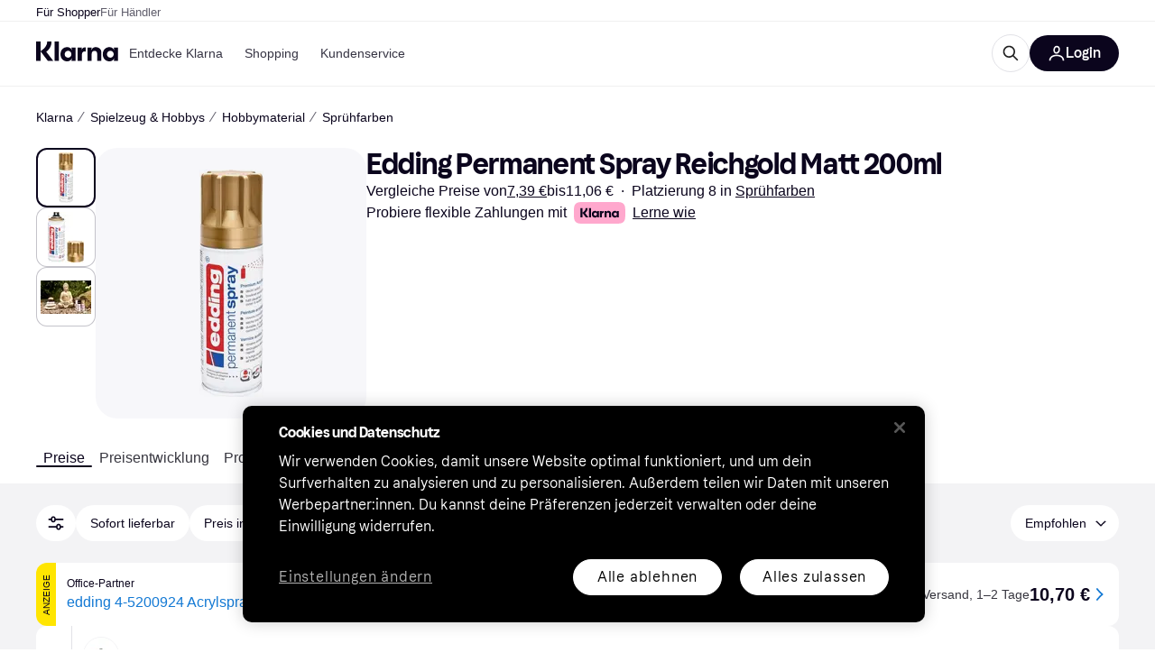

--- FILE ---
content_type: text/html; charset=utf-8
request_url: https://www.klarna.com/de/shopping/pl/cl1342/3206249826/Hobbymaterial/Edding-5200-Acrylspray-Spruehfarbe-reichgold-matt/
body_size: 122705
content:
<!DOCTYPE html><html lang="de-DE" xmlns:fb="http://www.facebook.com/2008/fbml"><head>
<meta data-react-helmet="true" name="description" content="Finde das beste Angebot für den Artikel Edding Permanent Spray Reichgold Matt 200ml. Klarnas Preisvergleich führt dich zum niedrigsten Preis in der Kategorie Sprühfarben!"/><meta data-react-helmet="true" name="twitter:card" content="summary_large_image"/><meta data-react-helmet="true" property="og:image" content="https://owp.klarna.com/product/grid/3104294149?v=7"/><meta data-react-helmet="true" name="twitter:image" content="https://owp.klarna.com/product/grid/3104294149?v=7"/><meta data-react-helmet="true" name="twitter:site" content="Klarna"/><meta data-react-helmet="true" name="twitter:creator" content="Klarna"/><meta data-react-helmet="true" property="og:title" content="Edding Permanent Spray Reichgold Matt 200ml – Großartige Deals auf Klarna"/><meta data-react-helmet="true" name="twitter:title" content="Edding Permanent Spray Reichgold Matt 200ml – Großartige Deals auf Klarna"/><meta data-react-helmet="true" property="og:description" content="Finde Edding Permanent Spray Reichgold Matt 200ml zu großartigen Preisen auf Klarna"/><meta data-react-helmet="true" name="twitter:description" content="Finde Edding Permanent Spray Reichgold Matt 200ml zu großartigen Preisen auf Klarna"/><meta data-react-helmet="true" property="og:site_name" content="Klarna Deutschland"/><meta data-react-helmet="true" property="og:type" content="website"/><meta data-react-helmet="true" property="og:url" content="https://www.klarna.com/de/shopping/pl/cl1342/3206249826/Hobbymaterial/Edding-5200-Acrylspray-Spruehfarbe-reichgold-matt/"/><meta data-react-helmet="true" property="product:price" content="7,39 €"/>
<title data-react-helmet="true">Edding Permanent Spray Reichgold Matt 200ml • Preis »</title>
<link data-react-helmet="true" as="font" crossOrigin="" href="https://x.klarnacdn.net/ui/fonts/v1.5/KlarnaTitle-Bold.woff2" rel="preload" type="font/woff2"/><link data-react-helmet="true" as="font" crossOrigin="" href="https://x.klarnacdn.net/ui/fonts/v1.5/KlarnaText-Regular.woff2" rel="preload" type="font/woff2"/><link data-react-helmet="true" as="font" crossOrigin="" href="https://x.klarnacdn.net/ui/fonts/v1.5/KlarnaText-Italic.woff2" rel="preload" type="font/woff2"/><link data-react-helmet="true" as="font" crossOrigin="" href="https://x.klarnacdn.net/ui/fonts/v1.5/KlarnaText-Medium.woff2" rel="preload" type="font/woff2"/><link data-react-helmet="true" as="font" crossOrigin="" href="https://x.klarnacdn.net/ui/fonts/v1.5/KlarnaText-MediumItalic.woff2" rel="preload" type="font/woff2"/><link data-react-helmet="true" as="font" crossOrigin="" href="https://x.klarnacdn.net/ui/fonts/v1.5/KlarnaText-Bold.woff2" rel="preload" type="font/woff2"/><link data-react-helmet="true" as="font" crossOrigin="" href="https://x.klarnacdn.net/ui/fonts/v1.5/KlarnaText-BoldItalic.woff2" rel="preload" type="font/woff2"/><link data-react-helmet="true" rel="alternate" hrefLang="de-AT" href="https://www.klarna.com/at/shopping/pl/cl1342/3206249826/Hobbymaterial/Edding-Permanent-Spray-Reichgold-Matt-200ml/"/><link data-react-helmet="true" rel="alternate" hrefLang="nl-NL" href="https://www.klarna.com/nl/shopping/pl/cl1342/3206249826/Kunst-en-Ambachten/Edding-Permanent-Spray-Reichgold-Matt-200ml/"/><link data-react-helmet="true" rel="alternate" hrefLang="de-DE" href="https://www.klarna.com/de/shopping/pl/cl1342/3206249826/Hobbymaterial/Edding-5200-Acrylspray-Spruehfarbe-reichgold-matt/"/><link data-react-helmet="true" rel="alternate" hrefLang="sv-SE" href="https://www.pricerunner.se/pl/1342-3206249826/Hobbymaterial/Edding-Permanent-Spray-Reichgold-Matt-200ml-priser"/><link data-react-helmet="true" rel="alternate" hrefLang="da-DK" href="https://www.pricerunner.dk/pl/1342-3206249826/Hobbyartikler/Edding-Permanent-Spray-Reichgold-Matt-200ml-Sammenlign-Priser"/><link data-react-helmet="true" rel="alternate" hrefLang="fr-FR" href="https://www.klarna.com/fr/shopping/pl/cl1342/3206249826/Arts-et-Metiers/Edding-Permanent-Spray-Reichgold-Matt-200ml/"/><link data-react-helmet="true" rel="alternate" hrefLang="en-GB" href="https://www.pricerunner.com/pl/1342-3206249826/Arts-Crafts/Edding-Permanent-Spray-Reichgold-Matt-200ml-Compare-Prices"/><link data-react-helmet="true" rel="canonical" href="https://www.klarna.com/de/shopping/pl/cl1342/3206249826/Hobbymaterial/Edding-5200-Acrylspray-Spruehfarbe-reichgold-matt/"/><meta content="width=device-width,initial-scale=1" name="viewport"/><meta content="yes" name="mobile-web-app-capable"/><meta content="yes" name="apple-mobile-web-app-capable"/><meta content="#ffffff" name="theme-color"/><meta content="#ffffff" name="msapplication-TileColor"/><meta content="https://owp.klarna.com/public/klarna/tileImage.png" name="msapplication-TileImage"/><link href="/favicon.ico" rel="icon" type="image/x-icon"/><link href="https://owp.klarna.com/public/klarna/appIcon.png" rel="apple-touch-icon"/><link href="/manifest.json" rel="manifest"/><link as="image" href="https://owp.klarna.com/product/252x252/3104294149/Edding-Permanent-Spray-Reichgold-Matt-200ml.jpg?ph=true&fmt=avif" imagesrcset="https://owp.klarna.com/product/252x252/3104294149/Edding-Permanent-Spray-Reichgold-Matt-200ml.jpg?ph=true&fmt=avif 1x, https://owp.klarna.com/product/504x504/3104294149/Edding-Permanent-Spray-Reichgold-Matt-200ml.jpg?ph=true&fmt=avif 2x" rel="preload" />
<link data-chunk="slots-klarnaFooter-KlarnaFooterOnVisible" rel="preload" as="style" href="https://owp.klarna.com/static/slots-klarnaFooter-KlarnaFooterOnVisible-6409dcb3.css" media="screen,print" charset="utf-8" nonce="351654d8-b138-4e99-9874-39baa8330d25">
<link data-chunk="features-searchCompare-modules-productDetailOffers-blocks-pricerunner-OfferListBlockRenderer" rel="preload" as="style" href="https://owp.klarna.com/static/features-searchCompare-modules-productDetailOffers-blocks-pricerunner-OfferListBlockRenderer-85a92275.css" media="screen,print" charset="utf-8" nonce="351654d8-b138-4e99-9874-39baa8330d25">
<link data-chunk="ProductList" rel="preload" as="style" href="https://owp.klarna.com/static/ProductList-43c62385.css" media="screen,print" charset="utf-8" nonce="351654d8-b138-4e99-9874-39baa8330d25">
<link data-chunk="apps-klarna-Layout" rel="preload" as="style" href="https://owp.klarna.com/static/apps-klarna-Layout-2d160a77.css" media="screen,print" charset="utf-8" nonce="351654d8-b138-4e99-9874-39baa8330d25">
<link data-chunk="apps-klarna-routeConfigs-klarna-routeConfig" rel="preload" as="style" href="https://owp.klarna.com/static/86262-e771d97d.css" media="screen,print" charset="utf-8" nonce="351654d8-b138-4e99-9874-39baa8330d25"><link crossorigin="" href="https://x.klarnacdn.net" rel="preconnect"/><link crossorigin="" href="https://images.ctfassets.net" rel="preconnect"/><link href="https://www.googletagmanager.com" rel="preconnect"/><link href="https://www.googleadservices.com" rel="preconnect"/><link href="https://www.google.com" rel="preconnect"/><link href="https://www.google-analytics.com" rel="preconnect"/><link href="https://googleads.g.doubleclick.net" rel="preconnect"/><link href="https://stats.g.doubleclick.net" rel="preconnect"/><link href="https://adservice.google.com" rel="preconnect"/><link href="https://ff.doubleclick.net" rel="preconnect"/><link href="https://securepubads.g.doubleclick.net" rel="preconnect"/><link href="https://pagead2.googlesyndication.com" rel="preconnect"/><link href="https://cdn.cookielaw.org" rel="preconnect"/><link data-chunk="apps-klarna-routeConfigs-klarna-routeConfig" rel="stylesheet" href="https://owp.klarna.com/static/86262-e771d97d.css" type="text/css" media="screen,print" charset="utf-8" nonce="351654d8-b138-4e99-9874-39baa8330d25">
<link data-chunk="apps-klarna-Layout" rel="stylesheet" href="https://owp.klarna.com/static/apps-klarna-Layout-2d160a77.css" type="text/css" media="screen,print" charset="utf-8" nonce="351654d8-b138-4e99-9874-39baa8330d25">
<link data-chunk="ProductList" rel="stylesheet" href="https://owp.klarna.com/static/ProductList-43c62385.css" type="text/css" media="screen,print" charset="utf-8" nonce="351654d8-b138-4e99-9874-39baa8330d25">
<link data-chunk="features-searchCompare-modules-productDetailOffers-blocks-pricerunner-OfferListBlockRenderer" rel="stylesheet" href="https://owp.klarna.com/static/features-searchCompare-modules-productDetailOffers-blocks-pricerunner-OfferListBlockRenderer-85a92275.css" type="text/css" media="screen,print" charset="utf-8" nonce="351654d8-b138-4e99-9874-39baa8330d25">
<link data-chunk="slots-klarnaFooter-KlarnaFooterOnVisible" rel="stylesheet" href="https://owp.klarna.com/static/slots-klarnaFooter-KlarnaFooterOnVisible-6409dcb3.css" type="text/css" media="screen,print" charset="utf-8" nonce="351654d8-b138-4e99-9874-39baa8330d25"><style data-styled="true" data-styled-version="5.3.11">.iYIDDF path{fill:#0B051D;}/*!sc*/
.iYIDDF rect{fill:#0B051D;}/*!sc*/
.bdGcLV path{fill:#615F6D;}/*!sc*/
.bdGcLV rect{fill:#615F6D;}/*!sc*/
.jENgNh path{fill:currentColor;}/*!sc*/
.jENgNh rect{fill:currentColor;}/*!sc*/
.kGxstx path{fill:#1F1F1F;}/*!sc*/
.kGxstx rect{fill:#1F1F1F;}/*!sc*/
.loKavp path{fill:white;}/*!sc*/
.loKavp rect{fill:white;}/*!sc*/
data-styled.g6[id="sc-e8500097-0"]{content:"iYIDDF,bdGcLV,jENgNh,kGxstx,loKavp,"}/*!sc*/
.gjROge{color:white;display:-webkit-inline-box;display:-webkit-inline-flex;display:-ms-inline-flexbox;display:inline-flex;font-family:"Klarna Text",Roboto,Arial,sans-serif;font-size:1rem;font-weight:500;line-height:105%;overflow-wrap:break-word;word-wrap:break-word;-webkit-letter-spacing:-0.003rem;-moz-letter-spacing:-0.003rem;-ms-letter-spacing:-0.003rem;letter-spacing:-0.003rem;}/*!sc*/
data-styled.g10[id="sc-5d25b439-0"]{content:"gjROge,"}/*!sc*/
.jUvrHy{display:-webkit-box;display:-webkit-flex;display:-ms-flexbox;display:flex;-webkit-align-items:center;-webkit-box-align:center;-ms-flex-align:center;align-items:center;-webkit-box-pack:center;-webkit-justify-content:center;-ms-flex-pack:center;justify-content:center;border:unset;padding:16px 24px;gap:10px;border-radius:999px;cursor:pointer;white-space:nowrap;-webkit-text-decoration:none;text-decoration:none;background-color:transparent;border:1px solid #0B051D;border:1px solid #E2E2E7;}/*!sc*/
@media (min-width:1024px){.jUvrHy{padding:11px 60px;}}/*!sc*/
.jUvrHy:active{background-size:100%;-webkit-transition:background 0s,-webkit-transform 300ms;-webkit-transition:background 0s,transform 300ms;transition:background 0s,transform 300ms;-webkit-transform:scale(0.95);-ms-transform:scale(0.95);transform:scale(0.95);}/*!sc*/
.jUvrHy:focus-visible{background-color:#2C2242;outline:none;box-shadow:0 0 0 3px #7b57d8;}/*!sc*/
.jUvrHy:hover{background-color:#F3F3F5;}/*!sc*/
.jUvrHy:focus-visible{background-color:#F3F3F5;}/*!sc*/
.cwDkgC{display:-webkit-box;display:-webkit-flex;display:-ms-flexbox;display:flex;-webkit-align-items:center;-webkit-box-align:center;-ms-flex-align:center;align-items:center;-webkit-box-pack:center;-webkit-justify-content:center;-ms-flex-pack:center;justify-content:center;border:unset;padding:16px 24px;gap:10px;border-radius:999px;cursor:pointer;white-space:nowrap;-webkit-text-decoration:none;text-decoration:none;background-color:#0B051D;color:#FFFFFF;}/*!sc*/
@media (min-width:1024px){.cwDkgC{padding:11px 60px;}}/*!sc*/
.cwDkgC:active{background-size:100%;-webkit-transition:background 0s,-webkit-transform 300ms;-webkit-transition:background 0s,transform 300ms;transition:background 0s,transform 300ms;-webkit-transform:scale(0.95);-ms-transform:scale(0.95);transform:scale(0.95);}/*!sc*/
.cwDkgC:focus-visible{background-color:#2C2242;outline:none;box-shadow:0 0 0 3px #7b57d8;}/*!sc*/
.cwDkgC:hover{background-color:#2C2242;}/*!sc*/
.cwDkgC:focus-visible{background-color:#2C2242;}/*!sc*/
data-styled.g11[id="sc-5947690c-0"]{content:"jUvrHy,cwDkgC,"}/*!sc*/
.NGFAg{padding:10px;}/*!sc*/
.tswXG{padding:10px 20px;}/*!sc*/
data-styled.g12[id="sc-8271fe82-0"]{content:"NGFAg,tswXG,"}/*!sc*/
@media (max-width:639px){.eElbcI{padding:10px;}.eElbcI [data-icon-button-descriptor='label']{display:none;}}/*!sc*/
data-styled.g13[id="sc-7b826dbd-0"]{content:"eElbcI,"}/*!sc*/
.ftOfBV{position:-webkit-sticky;position:sticky;z-index:1009;background-color:#fff;left:0;right:0;top:0;padding:0 16px;border-bottom:1px solid rgb(0,0,0,0.06);}/*!sc*/
@media (min-width:768px){.ftOfBV{padding:0 40px;}}/*!sc*/
data-styled.g14[id="sc-f5f1731f-0"]{content:"ftOfBV,"}/*!sc*/
.lffGMU{height:72px;}/*!sc*/
data-styled.g15[id="sc-f5f1731f-1"]{content:"lffGMU,"}/*!sc*/
.dwuJLo{display:-webkit-box;display:-webkit-flex;display:-ms-flexbox;display:flex;-webkit-flex-direction:row;-ms-flex-direction:row;flex-direction:row;-webkit-align-items:center;-webkit-box-align:center;-ms-flex-align:center;align-items:center;gap:48px;max-width:1680px;margin:0 auto;height:100%;}/*!sc*/
data-styled.g16[id="sc-f5f1731f-2"]{content:"dwuJLo,"}/*!sc*/
.gqVygx{display:-webkit-box;display:-webkit-flex;display:-ms-flexbox;display:flex;-webkit-align-items:center;-webkit-box-align:center;-ms-flex-align:center;align-items:center;gap:16px;}/*!sc*/
data-styled.g17[id="sc-f5f1731f-3"]{content:"gqVygx,"}/*!sc*/
.dYxYfS{background-color:rgba(14,14,22,0.44);position:fixed;top:0;left:0;right:0;bottom:0;pointer-events:none;z-index:1002;opacity:0;}/*!sc*/
data-styled.g18[id="sc-f5f1731f-4"]{content:"dYxYfS,"}/*!sc*/
.gROOya{display:none;z-index:1000;}/*!sc*/
@media (min-width:1024px){.gROOya{display:block;}}/*!sc*/
data-styled.g19[id="sc-f5f1731f-5"]{content:"gROOya,"}/*!sc*/
.kXnQTU{z-index:1002;-webkit-transition:opacity 200ms;transition:opacity 200ms;}/*!sc*/
@media (min-width:1024px){.kXnQTU{display:none;}}/*!sc*/
data-styled.g20[id="sc-f5f1731f-6"]{content:"kXnQTU,"}/*!sc*/
.eRjZKG{background:none;border:none;cursor:pointer;padding:0;margin:0;display:-webkit-box;display:-webkit-flex;display:-ms-flexbox;display:flex;-webkit-align-items:center;-webkit-box-align:center;-ms-flex-align:center;align-items:center;-webkit-box-pack:center;-webkit-justify-content:center;-ms-flex-pack:center;justify-content:center;height:40px;width:52px;background-color:#FFA8CD;border-radius:20px;color:initial;}/*!sc*/
@media (min-width:1024px){.eRjZKG{display:none;}}/*!sc*/
data-styled.g21[id="sc-f5f1731f-7"]{content:"eRjZKG,"}/*!sc*/
.jaGuxD{display:-webkit-box;display:-webkit-flex;display:-ms-flexbox;display:flex;-webkit-flex-direction:row;-ms-flex-direction:row;flex-direction:row;-webkit-align-items:center;-webkit-box-align:center;-ms-flex-align:center;align-items:center;-webkit-box-pack:end;-webkit-justify-content:flex-end;-ms-flex-pack:end;justify-content:flex-end;gap:32px;margin-left:auto;-webkit-box-flex:1;-webkit-flex-grow:1;-ms-flex-positive:1;flex-grow:1;}/*!sc*/
@media (min-width:1024px){.jaGuxD{-webkit-box-flex:0;-webkit-flex-grow:0;-ms-flex-positive:0;flex-grow:0;}}/*!sc*/
data-styled.g22[id="sc-f5f1731f-8"]{content:"jaGuxD,"}/*!sc*/
.byncgS{display:none;max-width:700px;-webkit-box-flex:1;-webkit-flex-grow:1;-ms-flex-positive:1;flex-grow:1;-webkit-align-items:flex-end;-webkit-box-align:flex-end;-ms-flex-align:flex-end;align-items:flex-end;-webkit-transition:200ms ease-out all;transition:200ms ease-out all;-webkit-transform:translate(72px);-ms-transform:translate(72px);transform:translate(72px);opacity:0;pointer-events:none;}/*!sc*/
@media (min-width:768px){.byncgS{display:-webkit-box;display:-webkit-flex;display:-ms-flexbox;display:flex;}}/*!sc*/
.byncgS > div{width:0;min-width:0;}/*!sc*/
data-styled.g23[id="sc-f5f1731f-9"]{content:"byncgS,"}/*!sc*/
.dEfhBy{-webkit-transition:200ms ease-out all;transition:200ms ease-out all;height:0;overflow:hidden;}/*!sc*/
@media (min-width:768px){.dEfhBy{display:none;}}/*!sc*/
data-styled.g24[id="sc-f5f1731f-10"]{content:"dEfhBy,"}/*!sc*/
.yUlBI{display:-webkit-box;display:-webkit-flex;display:-ms-flexbox;display:flex;-webkit-flex-direction:row;-ms-flex-direction:row;flex-direction:row;gap:8px;-webkit-align-items:center;-webkit-box-align:center;-ms-flex-align:center;align-items:center;z-index:1;}/*!sc*/
data-styled.g25[id="sc-f5f1731f-11"]{content:"yUlBI,"}/*!sc*/
.iKnGky:focus-visible{outline:#7b57d8 auto 1px;}/*!sc*/
data-styled.g27[id="sc-71ad6693-0"]{content:"iKnGky,"}/*!sc*/
.iKLZGq{-webkit-align-items:center;-webkit-box-align:center;-ms-flex-align:center;align-items:center;background-color:transparent;border-radius:0;border:0;color:inherit;cursor:pointer;text-align:initial;margin:0;outline:0;padding:0;position:relative;-webkit-text-decoration:none;text-decoration:none;}/*!sc*/
data-styled.g28[id="sc-221f0a72-0"]{content:"iKLZGq,"}/*!sc*/
.kQnGCZ{background-color:transparent;border-radius:0;border:0;color:inherit;cursor:pointer;text-align:initial;margin:0;outline:0;padding:0;-webkit-text-decoration:none;text-decoration:none;}/*!sc*/
data-styled.g29[id="sc-d725c4ab-0"]{content:"kQnGCZ,"}/*!sc*/
.gPfdVJ{color:#0B051D;}/*!sc*/
.gPfdVJ:hover{-webkit-text-decoration:underline;text-decoration:underline;}/*!sc*/
.gPfdVJ:focus-visible{outline:#7b57d8 auto 1px;}/*!sc*/
data-styled.g30[id="sc-2fa43934-0"]{content:"gPfdVJ,"}/*!sc*/
.cEfXbS{color:#0B051D;cursor:default;font-family:inherit;font-size:inherit;-webkit-text-decoration:none;text-decoration:none;}/*!sc*/
.cEfXbS:focus-visible{outline:#7b57d8 auto 1px;}/*!sc*/
data-styled.g32[id="sc-2fa43934-2"]{content:"cEfXbS,"}/*!sc*/
.eoOujF{display:none;list-style:none;padding:0;margin:0;-webkit-flex-direction:row;-ms-flex-direction:row;flex-direction:row;overflow:auto;height:100%;-webkit-box-flex:1;-webkit-flex-grow:1;-ms-flex-positive:1;flex-grow:1;-webkit-align-items:center;-webkit-box-align:center;-ms-flex-align:center;align-items:center;}/*!sc*/
.eoOujF::-webkit-scrollbar{display:none;}/*!sc*/
@media (min-width:1024px){.eoOujF{display:-webkit-box;display:-webkit-flex;display:-ms-flexbox;display:flex;}}/*!sc*/
data-styled.g33[id="sc-f2c99058-0"]{content:"eoOujF,"}/*!sc*/
.IPVlU{visibility:hidden;position:absolute;}/*!sc*/
data-styled.g34[id="sc-f2c99058-1"]{content:"IPVlU,"}/*!sc*/
.eVABDo{position:relative;display:-webkit-box;display:-webkit-flex;display:-ms-flexbox;display:flex;line-height:16px;padding:8px 12px;text-wrap:nowrap;-webkit-align-items:center;-webkit-box-align:center;-ms-flex-align:center;align-items:center;-webkit-transition:color 200ms,background 200ms;transition:color 200ms,background 200ms;border-radius:20px;font-weight:500;background:none;color:#373544;}/*!sc*/
.eVABDo.eVABDo{cursor:pointer;font-size:14px;}/*!sc*/
.eVABDo:hover{-webkit-text-decoration:none;text-decoration:none;background:#E4E0F7;}/*!sc*/
data-styled.g35[id="sc-f2c99058-2"]{content:"eVABDo,"}/*!sc*/
.kdakLY{position:absolute;left:0;right:0;z-index:1000;opacity:0;pointer-events:none;}/*!sc*/
data-styled.g37[id="sc-f2c99058-4"]{content:"kdakLY,"}/*!sc*/
.icbHGf{position:fixed;display:-webkit-box;display:-webkit-flex;display:-ms-flexbox;display:flex;-webkit-flex-direction:column;-ms-flex-direction:column;flex-direction:column;top:0;left:0;bottom:0;background-color:#fff;padding:16px;-webkit-transform:translateY(0);-ms-transform:translateY(0);transform:translateY(0);-webkit-transition:-webkit-transform 200ms;-webkit-transition:transform 200ms;transition:transform 200ms;width:calc(100% - 32px);z-index:1010;overflow-y:auto;overflow-x:hidden;-webkit-transform:translateX(-100%);-ms-transform:translateX(-100%);transform:translateX(-100%);}/*!sc*/
@media (min-width:768px){.icbHGf{max-width:375px;padding:40px 40px;padding-bottom:0;}}/*!sc*/
@media (min-width:1024px){.icbHGf{display:none;}}/*!sc*/
data-styled.g64[id="sc-844e07fe-0"]{content:"icbHGf,"}/*!sc*/
.bqTJHE{display:-webkit-box;display:-webkit-flex;display:-ms-flexbox;display:flex;-webkit-align-items:center;-webkit-box-align:center;-ms-flex-align:center;align-items:center;-webkit-box-pack:center;-webkit-justify-content:center;-ms-flex-pack:center;justify-content:center;height:40px;width:52px;background-color:#FFA8CD;border-radius:20px;-webkit-align-self:flex-start;-ms-flex-item-align:start;align-self:flex-start;margin-bottom:32px;-webkit-flex-shrink:0;-ms-flex-negative:0;flex-shrink:0;}/*!sc*/
.bqTJHE:focus-visible{outline:#7b57d8 auto 1px;}/*!sc*/
data-styled.g72[id="sc-8435f1de-0"]{content:"bqTJHE,"}/*!sc*/
.hHCZgd{display:-webkit-box;display:-webkit-flex;display:-ms-flexbox;display:flex;position:relative;list-style:none;padding:0;-webkit-flex-direction:row;-ms-flex-direction:row;flex-direction:row;gap:16px;max-width:1680px;margin:0 auto -1px auto;z-index:1;height:0;-webkit-transition:0.4s;transition:0.4s;overflow:hidden;}/*!sc*/
@media (min-width:768px){.hHCZgd{height:24px;}.hHCZgd.collapsed{height:0;}}/*!sc*/
data-styled.g84[id="sc-dadaf772-0"]{content:"hHCZgd,"}/*!sc*/
.XYFJu{position:absolute;left:0;right:0;border-bottom:1px solid rgb(0,0,0,0.06);}/*!sc*/
@media (min-width:1024px){.XYFJu{display:-webkit-box;display:-webkit-flex;display:-ms-flexbox;display:flex;}}/*!sc*/
data-styled.g85[id="sc-dadaf772-1"]{content:"XYFJu,"}/*!sc*/
.iDGYmj{display:-webkit-box;display:-webkit-flex;display:-ms-flexbox;display:flex;}/*!sc*/
data-styled.g86[id="sc-dadaf772-2"]{content:"iDGYmj,"}/*!sc*/
.figyZg{color:#0B051D;font-size:13px;font-weight:500;padding:0;-webkit-transition:color 200ms;transition:color 200ms;height:100%;padding-top:4px;padding-bottom:3px;-webkit-text-decoration:none;text-decoration:none;}/*!sc*/
.figyZg:hover{color:#0B051D;}/*!sc*/
.figyZg:focus-visible{box-shadow:inset 0px 0px 0px 1px #7b57d8;}/*!sc*/
.mSNTt{color:#615F6D;font-size:13px;font-weight:400;padding:0;-webkit-transition:color 200ms;transition:color 200ms;height:100%;padding-top:4px;padding-bottom:3px;-webkit-text-decoration:none;text-decoration:none;}/*!sc*/
.mSNTt:hover{color:#0B051D;}/*!sc*/
.mSNTt:focus-visible{box-shadow:inset 0px 0px 0px 1px #7b57d8;}/*!sc*/
data-styled.g87[id="sc-dadaf772-3"]{content:"figyZg,mSNTt,"}/*!sc*/
.eQWlnO{border-radius:100px;border:none;display:-webkit-box;display:-webkit-flex;display:-ms-flexbox;display:flex;-webkit-align-items:center;-webkit-box-align:center;-ms-flex-align:center;align-items:center;-webkit-box-pack:center;-webkit-justify-content:center;-ms-flex-pack:center;justify-content:center;cursor:pointer;padding:10px;width:32px;height:32px;box-sizing:border-box;background:transparent;color:currentColor;-webkit-transition:background 200ms,box-shadow 200ms;transition:background 200ms,box-shadow 200ms;}/*!sc*/
.eQWlnO:hover{background:#020E0F0F;color:currentColor;}/*!sc*/
.eQWlnO:focus{background:#020E0F0F;box-shadow:0 0 0 2px #AA89F2;}/*!sc*/
.eQWlnO:active{background:#0E16213B;}/*!sc*/
data-styled.g93[id="sc-e49c6e9f-0"]{content:"eQWlnO,"}/*!sc*/
.bZGTho{display:-webkit-box;display:-webkit-flex;display:-ms-flexbox;display:flex;-webkit-box-flex:1;-webkit-flex-grow:1;-ms-flex-positive:1;flex-grow:1;-webkit-flex-wrap:nowrap;-ms-flex-wrap:nowrap;flex-wrap:nowrap;-webkit-align-items:center;-webkit-box-align:center;-ms-flex-align:center;align-items:center;height:40px;border:1px solid #e2e2e7;border-radius:22px;padding:0 6px 0 12px;background:#f5f5f7;color:#615f6d;font-size:14px;line-height:16.8px;-webkit-letter-spacing:-0.003em;-moz-letter-spacing:-0.003em;-ms-letter-spacing:-0.003em;letter-spacing:-0.003em;box-sizing:border-box;-webkit-transition:background 200ms;transition:background 200ms;}/*!sc*/
.bZGTho:hover{border-color:#ced2d4;color:#615F6D;}/*!sc*/
data-styled.g169[id="sc-9edba5fc-0"]{content:"bZGTho,"}/*!sc*/
.ihngoV{-webkit-flex-shrink:0;-ms-flex-negative:0;flex-shrink:0;}/*!sc*/
data-styled.g170[id="sc-9edba5fc-1"]{content:"ihngoV,"}/*!sc*/
.hwPDyV{-webkit-flex:1;-ms-flex:1;flex:1;height:100%;min-width:0;width:100%;border:none;padding:8px 12px;background:transparent;outline:none;color:inherit;font-family:"Klarna Text",Roboto,Arial,sans-serif;font-weight:400;font-size:inherit;text-overflow:ellipsis;white-space:nowrap;overflow:hidden;line-height:inherit;-webkit-letter-spacing:inherit;-moz-letter-spacing:inherit;-ms-letter-spacing:inherit;letter-spacing:inherit;-webkit-appearance:none;-moz-appearance:none;appearance:none;}/*!sc*/
.hwPDyV::-webkit-search-decoration,.hwPDyV::-webkit-search-cancel-button,.hwPDyV::-webkit-search-results-button,.hwPDyV::-webkit-search-results-decoration{-webkit-appearance:none;}/*!sc*/
.hwPDyV::-webkit-input-placeholder{color:inherit;}/*!sc*/
.hwPDyV::-moz-placeholder{color:inherit;}/*!sc*/
.hwPDyV:-ms-input-placeholder{color:inherit;}/*!sc*/
.hwPDyV::placeholder{color:inherit;}/*!sc*/
@media (max-width:640px){}/*!sc*/
data-styled.g171[id="sc-9edba5fc-2"]{content:"hwPDyV,"}/*!sc*/
.hSWhcq{display:none;margin-right:8px;-webkit-flex-shrink:0;-ms-flex-negative:0;flex-shrink:0;width:32px;height:32px;}/*!sc*/
@media (min-width:850px){.hSWhcq{width:32px;height:32px;}}/*!sc*/
data-styled.g172[id="sc-9edba5fc-3"]{content:"hSWhcq,"}/*!sc*/
.kJxZts{position:relative;min-width:300px;white-space:initial;-webkit-box-flex:1;-webkit-flex-grow:1;-ms-flex-positive:1;flex-grow:1;}/*!sc*/
data-styled.g199[id="sc-e396f5f3-0"]{content:"kJxZts,"}/*!sc*/
.bvVYdY{display:none;}/*!sc*/
@media (min-width:850px){.bvVYdY{display:block;position:fixed;background-color:#0e0e1670;z-index:-1;pointer-events:none;inset:0;opacity:0;-webkit-transition:opacity 200ms;transition:opacity 200ms;}}/*!sc*/
data-styled.g200[id="sc-e396f5f3-1"]{content:"bvVYdY,"}/*!sc*/
.HHsfK{display:-webkit-box;display:-webkit-flex;display:-ms-flexbox;display:flex;-webkit-align-items:center;-webkit-box-align:center;-ms-flex-align:center;align-items:center;}/*!sc*/
@media (max-width:849px){.HHsfK{margin:0;}}/*!sc*/
data-styled.g201[id="sc-e396f5f3-2"]{content:"HHsfK,"}/*!sc*/
</style></head><body><div id="root"><style>
          *, *::before, *::after {
            animation-play-state: paused !important;
          }
      </style><div><style data-emotion="css-global elaa8i">:root{--colors-bg-page:#FFFFFF;--colors-bg-plain:#FFFFFF;--colors-bg-container:#F8F7FA;--colors-bg-subtle:#F3F3F5;--colors-bg-neutral:#E2E2E7;--colors-bg-inverse:#0B051D;--colors-bg-accent:#7039E2;--colors-bg-negative:#AE1D1D;--colors-bg-warning:#FBC64D;--colors-bg-positive:#046234;--colors-bg-brand:#FFA8CD;--colors-text-default:#0B051D;--colors-text-body:#282636;--colors-text-subtle:#504F5F;--colors-text-disabled:#96959F;--colors-text-placeholder:#96959F;--colors-text-inverse:#F9F8F5;--colors-text-accent:#582FB4;--colors-text-accent-heading:#7039E2;--colors-text-negative:#931414;--colors-text-negative-heading:#DC2B2B;--colors-text-warning:#664600;--colors-text-warning-heading:#885F00;--colors-text-positive:#046234;--colors-text-positive-heading:#06884A;--colors-text-link:#1F4DA3;--colors-border-default:#E2E2E7;--colors-border-neutral:#C4C3CA;--colors-border-active:#0B051D;--colors-border-negative:#AE1D1D;--colors-border-warning:#885F00;--colors-border-positive:#06884A;--colors-btn-primary:#0B051D;--colors-btn-secondary:#F3F3F5;--colors-btn-tertiary:#FFFFFF;--colors-btn-ghost:rgba(255, 255, 255, 0);--colors-btn-brand:#FFA8CD;--colors-btn-danger:#AE1D1D;--colors-btn-disabled:#F3F3F5;--colors-btn-idle:#C4C3CA;--colors-badge-strong:#000000;--colors-badge-pop:#CFF066;--colors-badge-brand:#FFA8CD;--colors-badge-accent:#7B57D8;--colors-badge-accent-inverse:#E4E0F7;--colors-badge-positive:#06884A;--colors-badge-positive-inverse:#8AEFB1;--colors-badge-negative:#AE1D1D;--colors-badge-negative-inverse:#FF8686;--colors-badge-warning:#AD7C00;--colors-badge-warning-inverse:#FFD987;--colors-overlay-hover-default:rgba(0, 0, 0, 0.04);--colors-overlay-hover-inverse:rgba(255, 255, 255, 0.12);--colors-overlay-press-default:rgba(0, 0, 0, 0.08);--colors-overlay-press-inverse:rgba(255, 255, 255, 0.16);--colors-overlay-fadeout:rgba(255, 255, 255, 0.56);--colors-overlay-dialog:rgba(0, 0, 0, 0.16);--colors-overlay-image-subtle:rgba(102, 102, 153, 0.05);--colors-overlay-image-darken:rgba(0, 0, 0, 0.24);--colors-overlay-border-subtle:rgba(11, 5, 29, 0.12);--colors-overlay-shimmer:#FFFFFF;--colors-data-strong:#000000;--colors-data-neutral:#96959F;--colors-data-pop:#AAD336;--colors-data-positive:#0EAA5D;--colors-data-negative:#DC2B2B;--colors-data-warning:#DFA200;--colors-data-1:#E57DAF;--colors-data-2:#7039E2;--colors-data-3:#379FAA;--colors-data-4:#CF7F3E;--colors-data-5:#A03DB3;--colors-data-6:#3F7FDC;--colors-data-7:#1A6773;--colors-data-8:#AC4A85;--colors-data-9:#3D2A70;--colors-data-10:#1F4DA3;--colors-data-11:#984E22;--colors-data-12:#65117D;--colors-klarna-pink:#FFA8CD;--colors-klarna-eggplant:#2C2242;--colors-klarna-black:#0B051D;--colors-klarna-balloon:#B798BE;--colors-klarna-off-white:#F9F8F5;--colors-klarna-herring:#E4E3DF;--colors-klarna-sticky-note:#E6FFA9;--colors-transparent:rgba(255, 255, 255, 0);--fonts-font-system:-apple-system,BlinkMacSystemFont,"Segoe UI",Roboto,Arial,sans-serif;--fonts-font-monospace:monospace,-apple-system,BlinkMacSystemFont,"Segoe UI",Roboto,Arial,sans-serif;--fonts-font-brand-title:Klarna Title,-apple-system,BlinkMacSystemFont,"Segoe UI",Roboto,Arial,sans-serif;--fonts-font-brand-text:Klarna Text,-apple-system,BlinkMacSystemFont,"Segoe UI",Roboto,Arial,sans-serif;--textSizes-display-mobile-s:2rem;--textSizes-display-desktop-s:2.5rem;--textSizes-display-mobile-m:2.5rem;--textSizes-display-desktop-m:3.25rem;--textSizes-display-mobile-l:3.25rem;--textSizes-display-desktop-l:4rem;--textSizes-display-mobile-xl:4.25rem;--textSizes-display-desktop-xl:5.25rem;--textSizes-heading-mobile-s:1.25rem;--textSizes-heading-desktop-s:1.5rem;--textSizes-heading-mobile-m:1.75rem;--textSizes-heading-desktop-m:2rem;--textSizes-heading-mobile-l:2.5rem;--textSizes-heading-desktop-l:2.75rem;--textSizes-heading-mobile-xl:2.75rem;--textSizes-heading-desktop-xl:3.25rem;--textSizes-text-mobile-xs:0.75rem;--textSizes-text-desktop-xs:0.75rem;--textSizes-text-mobile-s:0.875rem;--textSizes-text-desktop-s:0.875rem;--textSizes-text-mobile-m:1rem;--textSizes-text-desktop-m:1rem;--textSizes-text-mobile-l:1.125rem;--textSizes-text-desktop-l:1.25rem;--lineHeights-display-mobile-s:2rem;--lineHeights-display-desktop-s:2.5rem;--lineHeights-display-mobile-m:2.5rem;--lineHeights-display-desktop-m:2.75rem;--lineHeights-display-mobile-l:3rem;--lineHeights-display-desktop-l:3.5rem;--lineHeights-display-mobile-xl:3.5rem;--lineHeights-display-desktop-xl:4.5rem;--lineHeights-heading-mobile-s:1.5rem;--lineHeights-heading-desktop-s:2rem;--lineHeights-heading-mobile-m:2rem;--lineHeights-heading-desktop-m:2.5rem;--lineHeights-heading-mobile-l:2.5rem;--lineHeights-heading-desktop-l:3rem;--lineHeights-heading-mobile-xl:3rem;--lineHeights-heading-desktop-xl:3.5rem;--lineHeights-body-mobile-xs:1rem;--lineHeights-body-desktop-xs:1rem;--lineHeights-body-mobile-s:1.25rem;--lineHeights-body-desktop-s:1.25rem;--lineHeights-body-mobile-m:1.5rem;--lineHeights-body-desktop-m:1.5rem;--lineHeights-body-mobile-l:1.5rem;--lineHeights-body-desktop-l:1.75rem;--lineHeights-label-mobile-xs:0.75rem;--lineHeights-label-desktop-xs:0.75rem;--lineHeights-label-mobile-s:1rem;--lineHeights-label-desktop-s:1rem;--lineHeights-label-mobile-m:1.25rem;--lineHeights-label-desktop-m:1.25rem;--lineHeights-label-mobile-l:1.25rem;--lineHeights-label-desktop-l:1.5rem;--radiuses-radius-4:4px;--radiuses-radius-8:8px;--radiuses-radius-12:12px;--radiuses-radius-16:16px;--radiuses-radius-24:24px;--radiuses-radius-32:32px;--radiuses-radius-round:99999px;--shadows-shadow-s:0px 2px 4px 0px rgba(0, 0, 0, 0.1);--shadows-shadow-m:0px 6px 12px 0px rgba(0, 0, 0, 0.1);--shadows-shadow-l:0px 12px 24px 0px rgba(0, 0, 0, 0.1);--spaces-space-4:4px;--spaces-space-8:8px;--spaces-space-12:12px;--spaces-space-16:16px;--spaces-space-24:24px;--spaces-space-32:32px;--spaces-space-40:40px;--spaces-space-48:48px;--spaces-space-64:64px;--spaces-space-80:80px;--weights-normal:400;--weights-medium:500;--weights-bold:700;}</style><style data-emotion="css-global 1fh6v4g">body{font-family:var(--fonts-font-system);color:var(--colors-text-default);line-height:var(--lineHeights-label-desktop-m);font-size:var(--textSizes-text-desktop-m);}body *:focus-visible:not(input, textarea):not(.klarna-ui-focus-wrapper *),body input[type="checkbox"]:focus-visible:not(.klarna-ui-focus-wrapper *),body input[type="radio"]:focus-visible:not(.klarna-ui-focus-wrapper *),body .klarna-ui-focus-wrapper:focus-within:has(:focus-visible){outline:2px solid var(--colors-border-active);outline-offset:2px;}</style><style data-emotion="css 1obf64m">.css-1obf64m{display:contents;}</style><div class="css-1obf64m"><style data-emotion="pr-global gcxk1a">:root{--brand10:#EFECFF;--brand20:#E4E0F7;--brand30:#D9C2FB;--brand40:#AA89F2;--brand50:#7B57D8;--brand60:#7039E2;--brand70:#5C32B8;--brand80:#3D2A70;--brand90:#2C2242;--brand100:#0B051D;--primaryActionBase:#0B051D;--primary-action-base:#0B051D;--primaryActionHover:#28272E;--primary-action-hover:#28272E;--primaryActionActive:#0B051D;--primary-action-active:#0B051D;--primaryActionDisabled:#E2E2E7;--primary-action-disabled:#E2E2E7;--cta10:#FFD0E2;--cta20:#FFD0E2;--cta30:#FFA8CD;--cta40:#FFD0E2;--cta60:#FFA8CD;--cta80:#E27EAC;--cta100:#E27EAC;--content0:#ffffff;--content10:#feede2;--content20:#f3d5d0;--content40:#e2beb7;--content60:#bc627b;--content80:#910737;--content90:#3d0f1f;--headingContent:#282b30;--heading-content:#282b30;--positive10:#CCF9D4;--positive20:#A8F3B7;--positive30:#88DBA5;--positive40:#48A77B;--positive50:#287E59;--positive60:#136E43;--positive70:#1A5B33;--positive80:#014822;--positive90:#00331D;--positive100:#00331D;--warning10:#F9F0AA;--warning20:#F0E788;--warning30:#DBCA6E;--warning40:#A79542;--warning50:#7C7027;--warning60:#6D621D;--warning70:#554C14;--warning80:#423900;--warning90:#423900;--warning100:#423900;--negative10:#FFE9E9;--negative20:#FDE2E2;--negative30:#F5BECA;--negative40:#E47B93;--negative50:#B94966;--negative60:#B62454;--negative70:#942546;--negative80:#6A152F;--negative90:#500D22;--negative100:#500D22;--grayscale0:#FFFFFF;--grayscale10:#F3F3F5;--grayscale20:#E2E2E7;--grayscale30:#C4C3CA;--grayscale40:#96959F;--grayscale50:#706E7B;--grayscale60:#615F6D;--grayscale80:#37363F;--grayscale90:#28272E;--grayscale100:#0B051D;--saleText:#e61919;--sale-text:#e61919;--saleBackground:#ffcfcf;--sale-background:#ffcfcf;--sponsored10:#f5f6f5;--sponsored20:#d0dad4;--sponsored60:#2e5e40;--sponsored80:#2e5d40;--supportPrimary10:#EFECFF;--support-primary10:#EFECFF;--supportPrimary20:#E4E0F7;--support-primary20:#E4E0F7;--supportPrimary30:#D9C2FB;--support-primary30:#D9C2FB;--supportPrimary40:#AA89F2;--support-primary40:#AA89F2;--supportPrimary50:#7B57D8;--support-primary50:#7B57D8;--supportPrimary60:#7039E2;--support-primary60:#7039E2;--supportPrimary70:#5C32B8;--support-primary70:#5C32B8;--supportPrimary80:#3D2A70;--support-primary80:#3D2A70;--supportPrimary90:#2C2242;--support-primary90:#2C2242;--supportPrimary100:#0B051D;--support-primary100:#0B051D;--supportSecondary10:#CCF9D4;--support-secondary10:#CCF9D4;--supportSecondary20:#A8F3B7;--support-secondary20:#A8F3B7;--supportSecondary30:#88DBA5;--support-secondary30:#88DBA5;--supportSecondary40:#48A77B;--support-secondary40:#48A77B;--supportSecondary60:#136E43;--support-secondary60:#136E43;--supportSecondary80:#014822;--support-secondary80:#014822;--supportSecondary100:#00331D;--support-secondary100:#00331D;--info:#7039E2;--info10:#EFECFF;--info20:#E4E0F7;--info30:#D9C2FB;--info40:#AA89F2;--info60:#7039E2;--info80:#3D2A70;--info100:#0B051D;--balloon35:#B798BE;--border10:#F3F3F5;--border20:#E2E2E7;--border40:#C4C3CA;--border60:#615F6D;--border95:#1D192A;--border100:#0B051D;--stickynote10:#E6FFA9;--stickynote20:#CFF066;--stickynote30:#AAD336;--herring20:#E4E3DF;--offwhite:#F9F8F5;--inputDecoration:#C4C3CA;--input-decoration:#C4C3CA;--inputDecorationActive:#0B051D;--input-decoration-active:#0B051D;--inputPlaceholder:#37363F;--input-placeholder:#37363F;--inputBackground:#FFFFFF;--input-background:#FFFFFF;--inputBackgroundDisabled:#E2E2E7;--input-background-disabled:#E2E2E7;--inputDecorationSecondary:#E2E2E7;--input-decoration-secondary:#E2E2E7;--inputDecorationSecondaryActive:#C4C3CA;--input-decoration-secondary-active:#C4C3CA;--ribonDefaultText:#0B051D;--ribbon-default-text:#0B051D;--ribonDefaultBackground:#E4E0F7;--ribbon-default-background:#E4E3DF;--ribbonSaleText:#B62454;--ribbon-sale-text:#B62454;--ribbonSaleBackground:#FDE2E2;--ribbon-sale-background:#FDE2E2;--ribbonRankText:#0B051D;--ribbon-rank-text:#0B051D;--ribbonRankBackground:#E4E0F7;--ribbon-rank-background:#E4E0F7;--ribbonTrendingText:#0B051D;--ribbon-trending-text:#0B051D;--ribbonTrendingBackground:#E4E0F7;--ribbon-trending-background:#E4E0F7;--ribbonPopularText:#0B051D;--ribbon-popular-text:#0B051D;--ribbonPopularBackground:#E4E0F7;--ribbon-popular-background:#E4E0F7;--ribbonWatchedText:#0B051D;--ribbon-watched-text:#0B051D;--ribbonWatchedBackground:#E6FFA9;--ribbon-watched-background:#E6FFA9;--ribbonForeignStoreText:#37363F;--ribbon-foreign-store-text:#37363F;--ribbonForeignStoreBackground:#F3F3F5;--ribbon-foreign-store-background:#F3F3F5;--ribbonTestText:#FFFFFF;--ribbon-test-text:#FFFFFF;--ribbonTestBackground:#0B051D;--ribbon-test-background:#0B051D;--ribbonInStockText:#00331D;--ribbon-in-stock-text:#00331D;--ribbonInStockBackground:#A8F3B7;--ribbon-in-stock-background:#A8F3B7;--ribbonOutOfStockText:#500D22;--ribbon-out-of-stock-text:#500D22;--ribbonOutOfStockBackground:#FDE2E2;--ribbon-out-of-stock-background:#FDE2E2;--ribbonUnknownStockText:#37363F;--ribbon-unknown-stock-text:#37363F;--ribbonUnknownStockBackground:#F3F3F5;--ribbon-unknown-stock-background:#F3F3F5;--brand:#0B051D;--cta:#E27EAC;--positive:#48A77B;--warning:#A79542;--negative:#B62454;--border:#E2E2E7;--illustrationBackground:#0B051D;--illustration-background:#0B051D;--illustrationHighlight:#FFFFFF;--illustration-highlight:#FFFFFF;--linkPrimary:#0B051D;--link-primary:#0B051D;--linkPrimaryHover:inherit;--link-primary-hover:inherit;--textPrimary:#0B051D;--text-primary:#0B051D;--textSecondary:#37363F;--text-secondary:#37363F;--textTertiary:#a1a8b3;--text-tertiary:#a1a8b3;--textDisabled:#96959F;--text-disabled:#96959F;--textOnBackground:#FFFFFF;--text-on-background:#FFFFFF;--textInverse:#FFFFFF;--text-inverse:#FFFFFF;--textContentPrimary:#282b30;--text-content-primary:#282b30;--textContentSecondary:#5b6370;--text-content-secondary:#5b6370;--textCta:#0B051D;--text-cta:#0B051D;--buttonBackgroundSecondary:#F3F3F5;--button-background-secondary:#F3F3F5;--buttonBackgroundSecondaryHover:#E2E2E7;--button-background-secondary-hover:#E2E2E7;--overlayPrimary:rgba(52, 52, 52, 0.7);--overlay-primary:rgba(52, 52, 52, 0.7);--overlaySecondary:rgba(255, 255, 255, 0.5);--overlay-secondary:rgba(255, 255, 255, 0.5);--overlayContent:rgba(51, 53, 54, 0.04);--overlay-content:rgba(51, 53, 54, 0.04);--overlayImage:rgba(102, 102, 153, 0.05);--overlay-image:rgba(102, 102, 153, 0.05);--overlayWatched:rgba(77, 150, 105, 0.05);--overlay-watched:rgba(77, 150, 105, 0.05);--overlaySale:rgba(215, 24, 24, 0.05);--overlay-sale:rgba(215, 24, 24, 0.05);--overlayTrending:rgba(19, 121, 212, 0.05);--overlay-trending:rgba(19, 121, 212, 0.05);--overlayNewProduct:rgba(19, 121, 212, 0.05);--overlay-new-product:rgba(19, 121, 212, 0.05);--overlayContentImage:#52031e;--overlay-content-image:#52031e;--ratingText:#fefefe;--rating-text:#fefefe;--ratingBackground:#0B051D;--rating-background:#0B051D;--ratingEmpty:#C4C3CA;--rating-empty:#C4C3CA;--shadowPrimary:none;--shadow-primary:none;--shadowSecondary:none;--shadow-secondary:none;--headerLogo:#0B051D;--header-logo:#0B051D;--headerIcon:#0B051D;--header-icon:#0B051D;--headerLink:#0B051D;--header-link:#0B051D;--headerLinkHover:#37363F;--header-link-hover:#37363F;--headerLinkActive:#0B051D;--header-link-active:#0B051D;--headerBorder:#ebeff5;--header-border:#ebeff5;--headerBackground:#fefefe;--header-background:#fefefe;--footerBackground:#0B051D;--footer-background:#0B051D;--footerHeading:#FFFFFF;--footer-heading:#FFFFFF;--footerLogo:#FFFFFF;--footer-logo:#FFFFFF;--footerTopContentBackground:#0B051D;--footer-top-content-background:#0B051D;--footerTopContentHeading:#FFFFFF;--footer-top-content-heading:#FFFFFF;--footerTopContentText:#FFFFFF;--footer-top-content-text:#FFFFFF;--focus:#7B57D8;--frameBackgroundHover:#f1f1f1;--frame-background-hover:#f1f1f1;--frameBackgroundPressed:#e2e2e2;--frame-background-pressed:#e2e2e2;--backgroundPage:#FFFFFF;--background-page:#FFFFFF;--backgroundPrimary:#FFFFFF;--background-primary:#FFFFFF;--backgroundPrimaryHover:#F3F3F5;--background-primary-hover:#F3F3F5;--backgroundSecondary:#F3F3F5;--background-secondary:#F3F3F5;--backgroundSecondaryHover:#E2E2E7;--background-secondary-hover:#E2E2E7;--backgroundInverse:#0B051D;--background-inverse:#0B051D;--backgroundContentPrimary:#FFFFFF;--background-content-primary:#FFFFFF;--backgroundContentPrimaryHover:#F3F3F5;--background-content-primary-hover:#F3F3F5;--backgroundContentSecondary:#F3F3F5;--background-content-secondary:#F3F3F5;--backgroundContentSecondaryHover:#E2E2E7;--background-content-secondary-hover:#E2E2E7;--backgroundLoading1:#F3F3F5;--background-loading1:#F3F3F5;--backgroundLoading2:#E2E2E7;--background-loading2:#E2E2E7;--backgroundTertiary:#C4C3CA;--background-tertiary:#C4C3CA;--backgroundTertiaryHover:#96959F;--background-tertiary-hover:#96959F;--text-size-xs:0.75rem;--text-size-s:0.875rem;--text-size-m:1rem;--text-size-l:1.25rem;--text-size-xl:1.625rem;--text-lh-xxs:14px;--text-lh-xs:18px;--text-lh-s:20px;--text-lh-m:24px;--text-lh-l:32px;--text-lh-xl:36px;--heading-size-xxs:0.875rem;--heading-size-xs:1rem;--heading-size-s:1.25rem;--heading-size-m:1.625rem;--heading-size-l:2rem;--heading-size-xl:2.5625rem;--heading-size-xxl:3.25rem;--heading-lh-xxs:18px;--heading-lh-xs:22px;--heading-lh-s:26px;--heading-lh-m:32px;--heading-lh-l:36px;--heading-lh-xl:42px;--heading-lh-xxl:52px;--weight-normal:400;--weight-medium:500;--weight-bold:500;--weight-heavy:700;--font-normal:Klarna Text;--font-medium:Klarna Text;--font-bold:Klarna Text;--font-heavy:Klarna Text;--heading-font-normal:Klarna Text;--heading-font-medium:Klarna Text;--heading-font-bold:Klarna Text;--heading-font-heavy:Klarna Text;--radius-xs:2px;--radius-s:4px;--radius-sm:8px;--radius-m:12px;--radius-l:16px;--radius-xl:24px;--radius-xxl:32px;}</style><style data-emotion="pr-global ka8ec4">:root{--brand10:#EFECFF;--brand20:#E4E0F7;--brand30:#D9C2FB;--brand40:#AA89F2;--brand50:#7B57D8;--brand60:#7039E2;--brand70:#5C32B8;--brand80:#3D2A70;--brand90:#2C2242;--brand100:#0B051D;--primaryActionBase:#0B051D;--primary-action-base:#0B051D;--primaryActionHover:#28272E;--primary-action-hover:#28272E;--primaryActionActive:#0B051D;--primary-action-active:#0B051D;--primaryActionDisabled:#E2E2E7;--primary-action-disabled:#E2E2E7;--cta10:#FFD0E2;--cta20:#FFD0E2;--cta40:#FFD0E2;--cta60:#FFA8CD;--cta80:#E27EAC;--cta100:#E27EAC;--positive10:#CCF9D4;--positive20:#A8F3B7;--positive40:#48A77B;--positive60:#136E43;--positive80:#014822;--positive100:#00331D;--warning10:#F9F0AA;--warning20:#F0E788;--warning40:#A79542;--warning60:#6D621D;--warning80:#423900;--warning100:#423900;--negative10:#FFE9E9;--negative20:#FDE2E2;--negative40:#E47B93;--negative60:#B62454;--negative80:#6A152F;--negative100:#500D22;--grayscale0:#FFFFFF;--grayscale10:#F3F3F5;--grayscale20:#E2E2E7;--grayscale30:#C4C3CA;--grayscale40:#96959F;--grayscale50:#706E7B;--grayscale60:#615F6D;--grayscale80:#37363F;--grayscale90:#28272E;--grayscale100:#0B051D;--supportPrimary10:#EFECFF;--supportPrimary20:#E4E0F7;--supportPrimary40:#AA89F2;--supportPrimary60:#7039E2;--supportPrimary80:#3D2A70;--supportPrimary100:#0B051D;--supportSecondary10:#CCF9D4;--supportSecondary20:#A8F3B7;--supportSecondary40:#48A77B;--supportSecondary60:#136E43;--supportSecondary80:#014822;--supportSecondary100:#00331D;--info10:#EFECFF;--info20:#E4E0F7;--info40:#AA89F2;--info60:#7039E2;--info80:#3D2A70;--info100:#0B051D;--border20:#E2E2E7;--border40:#C4C3CA;--border60:#615F6D;--border100:#0B051D;--inputDecoration:#C4C3CA;--input-decoration:#C4C3CA;--inputDecorationActive:#0B051D;--input-decoration-active:#0B051D;--inputPlaceholder:#37363F;--input-placeholder:#37363F;--inputBackground:#FFFFFF;--input-background:#FFFFFF;--inputBackgroundDisabled:#E2E2E7;--input-background-disabled:#E2E2E7;--inputDecorationSecondary:#E2E2E7;--input-decoration-secondary:#E2E2E7;--inputDecorationSecondaryActive:#C4C3CA;--input-decoration-secondary-active:#C4C3CA;--ribbon-default-text:#0B051D;--ribbon-default-background:#E4E3DF;--ribbon-sale-text:#0B051D;--ribbon-sale-background:#FCD3D3;--ribbon-rank-text:#0B051D;--ribbon-rank-background:#E4E0F7;--ribbon-trending-text:#0B051D;--ribbon-trending-background:#E4E0F7;--ribbon-popular-text:#0B051D;--ribbon-popular-background:#E4E0F7;--ribbon-watched-text:#0B051D;--ribbon-watched-background:#E6FFA9;--ribbon-foreign-store-text:#37363F;--ribbon-foreign-store-background:#F3F3F5;--ribbon-test-text:#FFFFFF;--ribbon-test-background:#0B051D;--ribbon-in-stock-text:#00331D;--ribbon-in-stock-background:#A8F3B7;--ribbon-out-of-stock-text:#500D22;--ribbon-out-of-stock-background:#FDE2E2;--ribbon-unknown-stock-text:#37363F;--ribbon-unknown-stock-background:#F3F3F5;--brand:#0B051D;--cta:#E27EAC;--positive:#48A77B;--warning:#A79542;--negative:#B62454;--border:#E2E2E7;--info:#7039E2;--illustration-background:#0B051D;--illustration-highlight:#FFFFFF;--link-primary:#0B051D;--link-primary-hover:inherit;--text-primary:#0B051D;--text-secondary:#37363F;--text-cta:#0B051D;--text-disabled:#96959F;--text-on-background:#FFFFFF;--text-inverse:#FFFFFF;--button-background-secondary:#F3F3F5;--button-background-secondary-hover:#E2E2E7;--overlay-primary:rgba(52, 52, 52, 0.7);--overlay-secondary:rgba(255, 255, 255, 0.5);--overlay-content:rgba(51, 53, 54, 0.04);--overlay-image:rgba(102, 102, 153, 0.05);--rating-empty:#C4C3CA;--rating-background:#0B051D;--shadow-primary:none;--shadow-secondary:none;--header-logo:#0B051D;--header-icon:#0B051D;--header-link:#0B051D;--header-link-hover:#37363F;--header-link-active:#0B051D;--footer-background:#0B051D;--footer-heading:#FFFFFF;--footer-logo:#FFFFFF;--footer-top-content-background:#0B051D;--footer-top-content-heading:#FFFFFF;--footer-top-content-text:#FFFFFF;--focus:#7B57D8;--frame-background-hover:#f1f1f1;--frame-background-pressed:#e2e2e2;--background-page:#FFFFFF;--background-primary:#FFFFFF;--background-primary-hover:#F3F3F5;--background-secondary:#F3F3F5;--background-secondary-hover:#E2E2E7;--background-inverse:#0B051D;--background-content-primary:#FFFFFF;--background-content-primary-hover:#F3F3F5;--background-content-secondary:#F3F3F5;--background-content-secondary-hover:#E2E2E7;--background-loading1:#F3F3F5;--background-loading2:#E2E2E7;--background-tertiary:#C4C3CA;--background-tertiary-hover:#96959F;--text-tertiary:var(--grayscale60);--heading-content:var(--grayscale100);--text-content-primary:var(--text-primary);--text-content-secondary:var(--text-secondary);--rating-text:var(--text-on-background);--header-background:var(--grayscale0);--header-border:var(--border20);--text-size-xs:0.75rem;--text-size-s:0.875rem;--text-size-m:1rem;--text-size-l:1.25rem;--text-size-xl:1.625rem;--heading-size-xxs:0.875rem;--heading-size-xs:1rem;--heading-size-s:1.25rem;--heading-size-m:1.625rem;--heading-size-l:2rem;--heading-size-xl:2.5625rem;--heading-size-xxl:3.25rem;--weight-normal:400;--weight-medium:500;--weight-bold:500;--weight-heavy:700;--font-normal:Klarna Text;--font-medium:Klarna Text;--font-bold:Klarna Text;--font-heavy:Klarna Text;--heading-font-normal:Klarna Title;--heading-font-medium:Klarna Title;--heading-font-bold:Klarna Title;--heading-font-heavy:Klarna Title;}</style><div class="D6qLxYJoO6"><div id="announcement"></div><style data-emotion="pr jmyrhm">.pr-jmyrhm{position:-webkit-sticky;position:sticky;display:flex;flex-direction:column;flex-shrink:0;z-index:700;inset:0;}</style><div class="pr-jmyrhm"><div class="sc-f5f1731f-4 sc-f5f1731f-6 dYxYfS kXnQTU"></div><div class="sc-f5f1731f-4 sc-f5f1731f-5 dYxYfS gROOya"></div><div class="sc-f5f1731f-0 ftOfBV"><ul class="sc-dadaf772-0 hHCZgd"><li class="sc-dadaf772-2 iDGYmj"><a class="sc-d725c4ab-0 kQnGCZ sc-dadaf772-3 figyZg" href="/de/" data-discover="true">Für Shopper</a></li><li class="sc-dadaf772-2 iDGYmj"><a href="/international/enterprise/" class="sc-d725c4ab-0 kQnGCZ sc-dadaf772-3 mSNTt">Für Händler</a></li></ul><div class="sc-dadaf772-1 XYFJu"></div><header class="sc-f5f1731f-1 lffGMU"><nav class="sc-f5f1731f-2 dwuJLo"><div class="sc-f5f1731f-3 gqVygx"><button class="sc-f5f1731f-7 eRjZKG"><svg class="sc-e8500097-0 iYIDDF" xmlns="http://www.w3.org/2000/svg" width="20" height="20" viewBox="0 0 20 20" fill="none"><path fill-rule="evenodd" clip-rule="evenodd" d="M20 4.99902H0V2.99902H20V4.99902ZM20 17H0V15H20V17ZM20 11H0V9.00002H20V11Z" fill="#E2E9FB"></path></svg></button><a href="https://www.klarna.com/de/" class="sc-71ad6693-0 iKnGky"><svg class="sc-e8500097-0 iYIDDF" width="91" height="22" viewBox="0 0 91 22" fill="none" xmlns="http://www.w3.org/2000/svg"><path d="M82.2782 17.9579C80.1693 17.9579 78.5256 16.23 78.5256 14.1318C78.5256 12.0337 80.1693 10.3057 82.2782 10.3057C84.3871 10.3057 86.0308 12.0337 86.0308 14.1318C86.0308 16.23 84.3871 17.9579 82.2782 17.9579ZM81.2238 22C83.0225 22 85.3176 21.3212 86.5891 18.6676L86.7131 18.7293C86.1549 20.1795 86.1549 21.0435 86.1549 21.2595V21.5989H90.6828V6.6648H86.1549V7.00421C86.1549 7.2202 86.1549 8.08415 86.7131 9.53436L86.5891 9.59607C85.3176 6.9425 83.0225 6.26367 81.2238 6.26367C76.9129 6.26367 73.8736 9.65778 73.8736 14.1318C73.8736 18.6059 76.9129 22 81.2238 22ZM65.9963 6.26367C63.9494 6.26367 62.3367 6.97335 61.0341 9.59607L60.9101 9.53436C61.4683 8.08415 61.4683 7.2202 61.4683 7.00421V6.6648H56.9404V21.5989H61.5924V13.7307C61.5924 11.6634 62.8019 10.3675 64.7557 10.3675C66.7096 10.3675 67.671 11.4783 67.671 13.6999V21.5989H72.323V12.0954C72.323 8.70126 69.6558 6.26367 65.9963 6.26367ZM50.2105 9.59607L50.0864 9.53436C50.6447 8.08415 50.6447 7.2202 50.6447 7.00421V6.6648H46.1168V21.5989H50.7687L50.7998 14.4095C50.7998 12.3114 51.9162 11.0463 53.746 11.0463C54.2422 11.0463 54.6454 11.108 55.1106 11.2314V6.6648C53.0637 6.23282 51.2339 7.00421 50.2105 9.59607ZM35.4172 17.9579C33.3083 17.9579 31.6646 16.23 31.6646 14.1318C31.6646 12.0337 33.3083 10.3057 35.4172 10.3057C37.5261 10.3057 39.1698 12.0337 39.1698 14.1318C39.1698 16.23 37.5261 17.9579 35.4172 17.9579ZM34.3627 22C36.1615 22 38.4565 21.3212 39.728 18.6676L39.8521 18.7293C39.2938 20.1795 39.2938 21.0435 39.2938 21.2595V21.5989H43.8218V6.6648H39.2938V7.00421C39.2938 7.2202 39.2938 8.08415 39.8521 9.53436L39.728 9.59607C38.4565 6.9425 36.1615 6.26367 34.3627 6.26367C30.0519 6.26367 27.0126 9.65778 27.0126 14.1318C27.0126 18.6059 30.0519 22 34.3627 22ZM20.5308 21.5989H25.1828V0H20.5308V21.5989ZM17.1193 0H12.3743C12.3743 3.85694 9.98628 7.31276 6.35772 9.78121L4.93111 10.7686V0H0V21.5989H4.93111V10.892L13.0876 21.5989H19.1042L11.2578 11.3548C14.8243 8.79383 17.1503 4.81346 17.1193 0Z" fill="#FFA8CD"></path></svg></a></div><ul class="sc-f2c99058-0 eoOujF"><li class="sc-f2c99058-1"><button class="sc-221f0a72-0 iKLZGq sc-2fa43934-2 cEfXbS sc-f2c99058-2 eVABDo" tabindex="0" type="button">Entdecke Klarna</button><div class="sc-f2c99058-4 kdakLY"></div></li><li class="sc-f2c99058-1"><button class="sc-221f0a72-0 iKLZGq sc-2fa43934-2 cEfXbS sc-f2c99058-2 eVABDo" tabindex="0" type="button">Shopping</button><div class="sc-f2c99058-4 kdakLY"></div></li><li class="sc-f2c99058-1"><a class="sc-d725c4ab-0 kQnGCZ sc-2fa43934-0 gPfdVJ sc-f2c99058-2 eVABDo" href="/de/kundenservice/" data-discover="true">Kundenservice</a><div class="sc-f2c99058-4 kdakLY"></div></li><li class="sc-f2c99058-1 IPVlU"><button class="sc-221f0a72-0 iKLZGq sc-2fa43934-2 cEfXbS sc-f2c99058-2 eVABDo" tabindex="0" type="button">Mehr anzeigen</button><div class="sc-f2c99058-4 kdakLY"></div></li></ul><div class="sc-f5f1731f-8 jaGuxD"><div class="sc-f5f1731f-9 byncgS"><div class="sc-e396f5f3-0 kJxZts"><div class="sc-e396f5f3-1 bvVYdY"></div><div class="sc-e396f5f3-2 HHsfK"><form id="search-field-wrapper-on-desktop" class="sc-9edba5fc-0 bZGTho" action="/de/shopping/results/"><svg class="sc-e8500097-0 bdGcLV sc-9edba5fc-1 ihngoV" width="20" height="20" viewBox="0 0 20 20" fill="none" xmlns="http://www.w3.org/2000/svg"><path d="M18.3639 17.1855L13.5624 12.3845C14.4408 11.2552 14.9696 9.84104 14.9696 8.3029C14.9696 4.62696 11.9788 1.63623 8.3029 1.63623C4.62696 1.63623 1.63623 4.62696 1.63623 8.3029C1.63623 11.9788 4.62696 14.9696 8.3029 14.9696C9.84083 14.9696 11.2548 14.4409 12.384 13.5628L17.1855 18.3639L18.3639 17.1855ZM8.3029 13.3029C5.54574 13.3029 3.3029 11.0601 3.3029 8.3029C3.3029 5.54574 5.54574 3.3029 8.3029 3.3029C11.0601 3.3029 13.3029 5.54574 13.3029 8.3029C13.3029 11.0601 11.0601 13.3029 8.3029 13.3029Z" fill="#615F6D"></path></svg><input placeholder="Artikel oder Marke suchen" type="search" maxLength="100" autoComplete="off" autoCorrect="off" autoCapitalize="off" spellCheck="false" class="sc-9edba5fc-2 hwPDyV" name="q" value=""/><button class="sc-221f0a72-0 iKLZGq sc-e49c6e9f-0 eQWlnO sc-9edba5fc-3 hSWhcq" tabindex="0" type="button" aria-label="Close"><svg width="20" height="20" class="sc-e8500097-0 jENgNh" viewBox="0 0 20 20" fill="none" xmlns="http://www.w3.org/2000/svg"><path d="M17.0472 4.13151L15.8688 2.95312L9.99967 8.82227L4.13053 2.95312L2.95215 4.13151L8.82129 10.0006L2.95215 15.8698L4.13053 17.0482L9.99967 11.179L15.8688 17.0482L17.0472 15.8698L11.1781 10.0006L17.0472 4.13151Z" fill="#0E0E0F"></path></svg></button></form></div></div></div><div class="sc-f5f1731f-11 yUlBI"><button class="sc-5947690c-0 jUvrHy sc-8271fe82-0 NGFAg"><svg class="sc-e8500097-0 kGxstx" width="20" height="20" viewBox="0 0 20 20" fill="none" xmlns="http://www.w3.org/2000/svg"><path d="M18.3639 17.1855L13.5624 12.3845C14.4408 11.2552 14.9696 9.84104 14.9696 8.3029C14.9696 4.62696 11.9788 1.63623 8.3029 1.63623C4.62696 1.63623 1.63623 4.62696 1.63623 8.3029C1.63623 11.9788 4.62696 14.9696 8.3029 14.9696C9.84083 14.9696 11.2548 14.4409 12.384 13.5628L17.1855 18.3639L18.3639 17.1855ZM8.3029 13.3029C5.54574 13.3029 3.3029 11.0601 3.3029 8.3029C3.3029 5.54574 5.54574 3.3029 8.3029 3.3029C11.0601 3.3029 13.3029 5.54574 13.3029 8.3029C13.3029 11.0601 11.0601 13.3029 8.3029 13.3029Z" fill="#615F6D"></path></svg></button><a href="https://l.klarna.com/22XC/LoginDE" class="sc-5947690c-0 cwDkgC sc-8271fe82-0 tswXG sc-7b826dbd-0 eElbcI"><svg class="sc-e8500097-0 loKavp" xmlns="http://www.w3.org/2000/svg" width="20" height="20" viewBox="0 0 20 20" fill="none"><path d="M18.3337 18.2536H16.667C16.667 15.1693 14.1125 13.2536 10.0003 13.2536C5.88818 13.2536 3.33366 15.1693 3.33366 18.2536H1.66699C1.66699 14.2037 4.93807 11.5869 10.0003 11.5869C15.0626 11.5869 18.3337 14.2037 18.3337 18.2536ZM13.675 5.68888C13.675 3.33171 12.2635 1.74805 10.1631 1.74805C7.93937 1.74805 6.3256 3.81022 6.3256 6.65161C6.3256 9.04541 7.6993 10.5924 9.82495 10.5924C12.056 10.5924 13.675 8.53027 13.675 5.68888ZM12.0084 5.68888C12.0084 7.29736 11.2585 8.92578 9.82495 8.92578C8.64331 8.92578 7.99227 8.11808 7.99227 6.65161C7.99227 5.09277 8.67179 3.41471 10.1631 3.41471C11.3358 3.41471 12.0084 4.24357 12.0084 5.68888Z" fill="#F9F8F5"></path></svg><span data-icon-button-descriptor="label" class="sc-5d25b439-0 gjROge">Login</span></a></div></div></nav></header><div class="sc-f5f1731f-10 dEfhBy"><div class="sc-e396f5f3-0 kJxZts"><div class="sc-e396f5f3-1 bvVYdY"></div><div class="sc-e396f5f3-2 HHsfK"><form id="search-field-wrapper-on-desktop" class="sc-9edba5fc-0 bZGTho" action="/de/shopping/results/"><svg class="sc-e8500097-0 bdGcLV sc-9edba5fc-1 ihngoV" width="20" height="20" viewBox="0 0 20 20" fill="none" xmlns="http://www.w3.org/2000/svg"><path d="M18.3639 17.1855L13.5624 12.3845C14.4408 11.2552 14.9696 9.84104 14.9696 8.3029C14.9696 4.62696 11.9788 1.63623 8.3029 1.63623C4.62696 1.63623 1.63623 4.62696 1.63623 8.3029C1.63623 11.9788 4.62696 14.9696 8.3029 14.9696C9.84083 14.9696 11.2548 14.4409 12.384 13.5628L17.1855 18.3639L18.3639 17.1855ZM8.3029 13.3029C5.54574 13.3029 3.3029 11.0601 3.3029 8.3029C3.3029 5.54574 5.54574 3.3029 8.3029 3.3029C11.0601 3.3029 13.3029 5.54574 13.3029 8.3029C13.3029 11.0601 11.0601 13.3029 8.3029 13.3029Z" fill="#615F6D"></path></svg><input placeholder="Artikel oder Marke suchen" type="search" maxLength="100" autoComplete="off" autoCorrect="off" autoCapitalize="off" spellCheck="false" class="sc-9edba5fc-2 hwPDyV" name="q" value=""/><button class="sc-221f0a72-0 iKLZGq sc-e49c6e9f-0 eQWlnO sc-9edba5fc-3 hSWhcq" tabindex="0" type="button" aria-label="Close"><svg width="20" height="20" class="sc-e8500097-0 jENgNh" viewBox="0 0 20 20" fill="none" xmlns="http://www.w3.org/2000/svg"><path d="M17.0472 4.13151L15.8688 2.95312L9.99967 8.82227L4.13053 2.95312L2.95215 4.13151L8.82129 10.0006L2.95215 15.8698L4.13053 17.0482L9.99967 11.179L15.8688 17.0482L17.0472 15.8698L11.1781 10.0006L17.0472 4.13151Z" fill="#0E0E0F"></path></svg></button></form></div></div></div></div><div class="sc-844e07fe-0 icbHGf"><button class="sc-221f0a72-0 iKLZGq sc-8435f1de-0 bqTJHE" tabindex="0" type="button"><svg width="20" height="20" class="sc-e8500097-0 jENgNh" viewBox="0 0 20 20" fill="none" xmlns="http://www.w3.org/2000/svg"><path d="M17.0472 4.13151L15.8688 2.95312L9.99967 8.82227L4.13053 2.95312L2.95215 4.13151L8.82129 10.0006L2.95215 15.8698L4.13053 17.0482L9.99967 11.179L15.8688 17.0482L17.0472 15.8698L11.1781 10.0006L17.0472 4.13151Z" fill="#0E0E0F"></path></svg></button></div></div><div id="content-below-header"><div><div class="SNvASk0_9u" data-productid="3206249826" data-retailer-count="14" id="product-body"><style data-emotion="pr d3qq81-Container-root">.pr-d3qq81-Container-root{display:flex;flex-direction:row;width:100%;margin:0 auto;max-width:1760px;padding:0 16px;}@media (min-width: 768px){.pr-d3qq81-Container-root{padding:0 40px;}}@media (min-width: 1536px){.pr-d3qq81-Container-root{padding:0 48px;}}</style><div class="Nuzsrij_DK pr-d3qq81-Container-root"><style data-emotion="pr y0j7qq-Container-main">.pr-y0j7qq-Container-main{width:100%;min-width:0;}</style><div class="pr-y0j7qq-Container-main"><style data-emotion="pr 1vjba9l">.pr-1vjba9l{-webkit-column-gap:16px;column-gap:16px;row-gap:0;}</style><style data-emotion="pr 13sx8cy">.pr-13sx8cy{display:flex;flex-direction:column;margin-bottom:16px;max-width:100%;-webkit-column-gap:16px;column-gap:16px;row-gap:0;}</style><div class="pr-13sx8cy"><style data-emotion="pr vf3ct8">.pr-vf3ct8{padding-top:8px;padding-bottom:8px;}</style><div class="pr-vf3ct8"><style data-emotion="pr n0t139">.pr-n0t139{margin:8px 0;}@media (min-width: 1024px){.pr-n0t139{margin:16px 0;}}</style><div class="pr-n0t139"><style data-emotion="pr 2904c9">.pr-2904c9{display:flex;flex-wrap:wrap;align-items:center;}.pr-2904c9 li{display:flex;}</style><ol itemScope="" itemType="http://schema.org/BreadcrumbList" class="pr-2904c9"><li itemScope="" itemProp="itemListElement" itemType="http://schema.org/ListItem"><style data-emotion="pr 1grzbnr">.pr-1grzbnr{display:flex;color:var(--text-primary);font-size:var(--text-size-s);font-weight:var(--weight-bold);}.pr-1grzbnr:hover{-webkit-text-decoration:underline;text-decoration:underline;}</style><a itemProp="item" title="Zur Startseite" class="pr-1grzbnr" href="/de/" data-discover="true"><span itemProp="name">Klarna</span></a><meta content="1" itemProp="position"/></li><li><style data-emotion="pr 1m3an9d">.pr-1m3an9d{margin:0 8px;color:var(--border60);}</style><span aria-hidden="true" class="pr-1m3an9d">∕</span></li><li itemScope="" itemProp="itemListElement" itemType="http://schema.org/ListItem"><a itemProp="item" class="pr-1grzbnr" href="/de/shopping/t/1493/Spielzeug-Hobbys/" data-discover="true"><span itemProp="name"><span style="display:contents">Spielzeug &amp; Hobbys</span></span></a><meta content="2" itemProp="position"/></li><li><span aria-hidden="true" class="pr-1m3an9d">∕</span></li><li itemScope="" itemProp="itemListElement" itemType="http://schema.org/ListItem"><a itemProp="item" class="pr-1grzbnr" href="/de/shopping/cl/cl1342/Hobbymaterial/" data-discover="true"><span itemProp="name"><span style="display:contents">Hobbymaterial</span></span></a><meta content="3" itemProp="position"/></li><li><span aria-hidden="true" class="pr-1m3an9d">∕</span></li><li itemScope="" itemProp="itemListElement" itemType="http://schema.org/ListItem"><a itemProp="item" class="pr-1grzbnr" href="/de/shopping/cl/cl1342/Hobbymaterial/?cat=57603586-57603590" data-discover="true"><span itemProp="name"><span style="display:contents">Sprühfarben</span></span></a><meta content="4" itemProp="position"/></li></ol></div></div><style data-emotion="pr 5glo8r">.pr-5glo8r{-webkit-column-gap:32px;column-gap:32px;row-gap:32px;}</style><style data-emotion="pr 92j9ta">.pr-92j9ta{display:flex;flex-direction:row;-webkit-column-gap:32px;column-gap:32px;row-gap:32px;}</style><div itemScope="" itemType="http://schema.org/Product" class="pr-92j9ta"><meta content="" itemProp="description"/><style data-emotion="pr 1mt7gdj">.pr-1mt7gdj{-webkit-column-gap:16px;column-gap:16px;row-gap:16px;}</style><style data-emotion="pr 1ocb50a">.pr-1ocb50a{display:flex;align-items:flex-start;flex-direction:row-reverse;-webkit-column-gap:16px;column-gap:16px;row-gap:16px;}</style><div class="pr-1ocb50a"><style data-emotion="pr 18fst3t">.pr-18fst3t{position:relative;}</style><div class="pr-18fst3t"><div aria-label="Vergrößertes Bild öffnen" role="button" style="cursor:zoom-in" tabindex="0"><style data-emotion="pr 1u3o0p0">.pr-1u3o0p0{overflow:hidden;transition:filter 200ms linear;}</style><style data-emotion="pr 15dcama">.pr-15dcama{display:inline-flex;flex-direction:column;align-items:center;justify-content:center;padding-top:4px;padding-left:4px;padding-right:4px;padding-bottom:4px;position:relative;overflow:hidden;transition:filter 200ms linear;}@media (min-width: 640px){.pr-15dcama{display:inline-flex;flex-direction:column;align-items:center;justify-content:center;padding-top:8px;padding-left:8px;padding-right:8px;padding-bottom:8px;position:relative;}}@media (min-width: 768px){.pr-15dcama{display:inline-flex;flex-direction:column;align-items:center;justify-content:center;padding-top:4px;padding-left:4px;padding-right:4px;padding-bottom:4px;border-radius:var(--radius-xl);position:relative;}}@media (min-width: 1024px){.pr-15dcama{display:inline-flex;flex-direction:column;align-items:center;justify-content:center;padding-top:24px;padding-left:24px;padding-right:24px;padding-bottom:24px;position:relative;}}.pr-15dcama:after{background-color:var(--overlay-image);content:'';position:absolute;top:0;left:0;right:0;bottom:0;}</style><div class="pr-15dcama"><style data-emotion="pr jfggi0">.pr-jfggi0{background:white;}</style><style data-emotion="pr lpjxdi">.pr-lpjxdi{display:inline-block;line-height:0;}</style><picture class="pr-lpjxdi"><source srcSet="https://owp.klarna.com/product/252x252/3104294149/Edding-Permanent-Spray-Reichgold-Matt-200ml.jpg?ph=true&amp;fmt=avif 1x, https://owp.klarna.com/product/504x504/3104294149/Edding-Permanent-Spray-Reichgold-Matt-200ml.jpg?ph=true&amp;fmt=avif 2x" type="image/avif"/><source srcSet="https://owp.klarna.com/product/252x252/3104294149/Edding-Permanent-Spray-Reichgold-Matt-200ml.jpg?ph=true&amp;fmt=webp 1x, https://owp.klarna.com/product/504x504/3104294149/Edding-Permanent-Spray-Reichgold-Matt-200ml.jpg?ph=true&amp;fmt=webp 2x" type="image/webp"/><source srcSet="https://owp.klarna.com/product/252x252/3104294149/Edding-Permanent-Spray-Reichgold-Matt-200ml.jpg?ph=true 1x, https://owp.klarna.com/product/504x504/3104294149/Edding-Permanent-Spray-Reichgold-Matt-200ml.jpg?ph=true 2x" type="image/jpeg"/><style data-emotion="pr xahiol">.pr-xahiol{flex-shrink:0;transition:opacity 200ms ease-in-out;background:white;}</style><img class="pr-xahiol" itemProp="image" alt="Edding Permanent Spray Reichgold Matt 200ml" data-src="/product/3104294149/Edding-Permanent-Spray-Reichgold-Matt-200ml.jpg" height="252" src="https://owp.klarna.com/product/252x252/3104294149/Edding-Permanent-Spray-Reichgold-Matt-200ml.jpg?ph=true" srcSet="https://owp.klarna.com/product/504x504/3104294149/Edding-Permanent-Spray-Reichgold-Matt-200ml.jpg?ph=true 2x" width="252"/></picture></div></div><style data-emotion="pr 1yyrras">.pr-1yyrras{max-width:100%;position:absolute;bottom:16px;right:16px;z-index:1;pointer-events:none;}</style><div class="pr-1yyrras"><style data-emotion="pr k1w8s0">.pr-k1w8s0{display:none;padding-top:4px;padding-left:4px;padding-right:4px;padding-bottom:4px;background-color:var(--background-primary);border-radius:var(--radius-s);line-height:0;}@media (min-width: 1024px){.pr-k1w8s0{display:none;padding-top:8px;padding-left:8px;padding-right:8px;padding-bottom:8px;background-color:var(--background-primary);border-radius:var(--radius-s);}}</style><div class="pr-k1w8s0"><div itemScope="" itemProp="brand" itemType="http://schema.org/Brand"><meta content="Edding" itemProp="name"/></div></div></div></div><style data-emotion="pr xkhkj1">.pr-xkhkj1{-webkit-column-gap:4px;column-gap:4px;row-gap:4px;}</style><style data-emotion="pr rda78c">.pr-rda78c{display:flex;flex-direction:column;-webkit-column-gap:4px;column-gap:4px;row-gap:4px;}</style><div class="pr-rda78c"><style data-emotion="pr 2iu85t">.pr-2iu85t{display:inline-flex;position:relative;flex-shrink:0;line-height:1;font-size:var(--text-size-m);height:66px;width:66px;border-radius:var(--radius-m);white-space:nowrap;transition:box-shadow 300ms ease,background 300ms ease,color 300ms ease,transform 300ms ease;background:transparent center;color:var(--text-inverse);font-weight:var(--weight-normal);-webkit-font-smoothing:antialiased;box-shadow:0 0 0 2px inset var(--background-inverse);font-size:var(--text-size-s);}.pr-2iu85t:focus-visible{box-shadow:0 0 0 3px var(--focus);outline:none;}@media (hover: hover) and (pointer: fine){.pr-2iu85t:hover,button:hover .pr-2iu85t,a:hover .pr-2iu85t{background:transparent;color:var(--text-inverse);box-shadow:0 0 0 2px inset var(--border100);}.pr-2iu85t:active,button:active .pr-2iu85t,a:active .pr-2iu85t{-webkit-background-size:100%;background-size:100%;transition:background 0s,transform 300ms;-webkit-transform:scale(0.95);-moz-transform:scale(0.95);-ms-transform:scale(0.95);transform:scale(0.95);}}</style><style data-emotion="pr 1ncjn39">.pr-1ncjn39{display:flex;justify-content:center;align-items:center;flex-direction:row;padding-top:0;padding-left:0;padding-right:0;padding-bottom:0;display:inline-flex;position:relative;flex-shrink:0;line-height:1;font-size:var(--text-size-m);height:66px;width:66px;border-radius:var(--radius-m);white-space:nowrap;transition:box-shadow 300ms ease,background 300ms ease,color 300ms ease,transform 300ms ease;background:transparent center;color:var(--text-inverse);font-weight:var(--weight-normal);-webkit-font-smoothing:antialiased;box-shadow:0 0 0 2px inset var(--background-inverse);font-size:var(--text-size-s);}.pr-1ncjn39:focus-visible{box-shadow:0 0 0 3px var(--focus);outline:none;}@media (hover: hover) and (pointer: fine){.pr-1ncjn39:hover,button:hover .pr-1ncjn39,a:hover .pr-1ncjn39{background:transparent;color:var(--text-inverse);box-shadow:0 0 0 2px inset var(--border100);}.pr-1ncjn39:active,button:active .pr-1ncjn39,a:active .pr-1ncjn39{-webkit-background-size:100%;background-size:100%;transition:background 0s,transform 300ms;-webkit-transform:scale(0.95);-moz-transform:scale(0.95);-ms-transform:scale(0.95);transform:scale(0.95);}}</style><button aria-label="Zeige Bild Edding Permanent Spray Reichgold Matt 200ml" class="pr-1ncjn39"><style data-emotion="pr 8y9td3">.pr-8y9td3{display:flex;visibility:hidden;}</style><span style="display:contents"><style data-emotion="pr 1r6q1cs">.pr-1r6q1cs{display:inline-flex;flex-direction:column;align-items:center;justify-content:center;position:relative;overflow:hidden;transition:filter 200ms linear;}.pr-1r6q1cs:after{content:'';position:absolute;top:0;left:0;right:0;bottom:0;}</style><div class="pr-1r6q1cs"><picture class="pr-lpjxdi"><source srcSet="https://owp.klarna.com/product/56x56/3104294149/Edding-Permanent-Spray-Reichgold-Matt-200ml.jpg?ph=true&amp;fmt=avif 1x, https://owp.klarna.com/product/112x112/3104294149/Edding-Permanent-Spray-Reichgold-Matt-200ml.jpg?ph=true&amp;fmt=avif 2x" type="image/avif"/><source srcSet="https://owp.klarna.com/product/56x56/3104294149/Edding-Permanent-Spray-Reichgold-Matt-200ml.jpg?ph=true&amp;fmt=webp 1x, https://owp.klarna.com/product/112x112/3104294149/Edding-Permanent-Spray-Reichgold-Matt-200ml.jpg?ph=true&amp;fmt=webp 2x" type="image/webp"/><source srcSet="https://owp.klarna.com/product/56x56/3104294149/Edding-Permanent-Spray-Reichgold-Matt-200ml.jpg?ph=true 1x, https://owp.klarna.com/product/112x112/3104294149/Edding-Permanent-Spray-Reichgold-Matt-200ml.jpg?ph=true 2x" type="image/jpeg"/><img class="pr-xahiol" alt="Edding Permanent Spray Reichgold Matt 200ml" data-src="/product/3104294149/Edding-Permanent-Spray-Reichgold-Matt-200ml.jpg" height="56" src="https://owp.klarna.com/product/56x56/3104294149/Edding-Permanent-Spray-Reichgold-Matt-200ml.jpg?ph=true" srcSet="https://owp.klarna.com/product/112x112/3104294149/Edding-Permanent-Spray-Reichgold-Matt-200ml.jpg?ph=true 2x" width="56"/></picture></div></span></button><style data-emotion="pr 1etjts4">.pr-1etjts4{display:inline-flex;position:relative;flex-shrink:0;line-height:1;font-size:var(--text-size-m);height:66px;width:66px;border-radius:var(--radius-m);white-space:nowrap;transition:box-shadow 300ms ease,background 300ms ease,color 300ms ease,transform 300ms ease;background:transparent center;color:var(--text-primary);font-weight:var(--weight-normal);-webkit-font-smoothing:antialiased;box-shadow:0 0 0 1px inset var(--border40);font-size:var(--text-size-s);}.pr-1etjts4:focus-visible{box-shadow:0 0 0 3px var(--focus);outline:none;}@media (hover: hover) and (pointer: fine){.pr-1etjts4:hover,button:hover .pr-1etjts4,a:hover .pr-1etjts4{background:transparent;color:var(--text-primary);box-shadow:0 0 0 1px inset var(--border100);}.pr-1etjts4:active,button:active .pr-1etjts4,a:active .pr-1etjts4{-webkit-background-size:100%;background-size:100%;transition:background 0s,transform 300ms;-webkit-transform:scale(0.95);-moz-transform:scale(0.95);-ms-transform:scale(0.95);transform:scale(0.95);}}</style><style data-emotion="pr vl0b4n">.pr-vl0b4n{display:flex;justify-content:center;align-items:center;flex-direction:row;padding-top:0;padding-left:0;padding-right:0;padding-bottom:0;display:inline-flex;position:relative;flex-shrink:0;line-height:1;font-size:var(--text-size-m);height:66px;width:66px;border-radius:var(--radius-m);white-space:nowrap;transition:box-shadow 300ms ease,background 300ms ease,color 300ms ease,transform 300ms ease;background:transparent center;color:var(--text-primary);font-weight:var(--weight-normal);-webkit-font-smoothing:antialiased;box-shadow:0 0 0 1px inset var(--border40);font-size:var(--text-size-s);}.pr-vl0b4n:focus-visible{box-shadow:0 0 0 3px var(--focus);outline:none;}@media (hover: hover) and (pointer: fine){.pr-vl0b4n:hover,button:hover .pr-vl0b4n,a:hover .pr-vl0b4n{background:transparent;color:var(--text-primary);box-shadow:0 0 0 1px inset var(--border100);}.pr-vl0b4n:active,button:active .pr-vl0b4n,a:active .pr-vl0b4n{-webkit-background-size:100%;background-size:100%;transition:background 0s,transform 300ms;-webkit-transform:scale(0.95);-moz-transform:scale(0.95);-ms-transform:scale(0.95);transform:scale(0.95);}}</style><button aria-label="Zeige Bild Edding Permanent Spray Reichgold Matt 200ml" class="pr-vl0b4n"><span style="display:contents"><div class="pr-1r6q1cs"><picture class="pr-lpjxdi"><source srcSet="https://owp.klarna.com/product/56x56/3104294150/Edding-Permanent-Spray-Reichgold-Matt-200ml.jpg?ph=true&amp;fmt=avif 1x, https://owp.klarna.com/product/112x112/3104294150/Edding-Permanent-Spray-Reichgold-Matt-200ml.jpg?ph=true&amp;fmt=avif 2x" type="image/avif"/><source srcSet="https://owp.klarna.com/product/56x56/3104294150/Edding-Permanent-Spray-Reichgold-Matt-200ml.jpg?ph=true&amp;fmt=webp 1x, https://owp.klarna.com/product/112x112/3104294150/Edding-Permanent-Spray-Reichgold-Matt-200ml.jpg?ph=true&amp;fmt=webp 2x" type="image/webp"/><source srcSet="https://owp.klarna.com/product/56x56/3104294150/Edding-Permanent-Spray-Reichgold-Matt-200ml.jpg?ph=true 1x, https://owp.klarna.com/product/112x112/3104294150/Edding-Permanent-Spray-Reichgold-Matt-200ml.jpg?ph=true 2x" type="image/jpeg"/><img class="pr-xahiol" alt="Edding Permanent Spray Reichgold Matt 200ml" data-src="/product/3104294150/Edding-Permanent-Spray-Reichgold-Matt-200ml.jpg" height="56" src="https://owp.klarna.com/product/56x56/3104294150/Edding-Permanent-Spray-Reichgold-Matt-200ml.jpg?ph=true" srcSet="https://owp.klarna.com/product/112x112/3104294150/Edding-Permanent-Spray-Reichgold-Matt-200ml.jpg?ph=true 2x" width="56"/></picture></div></span></button><button aria-label="Zeige Bild Edding Permanent Spray Reichgold Matt 200ml" class="pr-vl0b4n"><span style="display:contents"><div class="pr-1r6q1cs"><picture class="pr-lpjxdi"><source srcSet="https://owp.klarna.com/product/56x56/3104294151/Edding-Permanent-Spray-Reichgold-Matt-200ml.jpg?ph=true&amp;fmt=avif 1x, https://owp.klarna.com/product/112x112/3104294151/Edding-Permanent-Spray-Reichgold-Matt-200ml.jpg?ph=true&amp;fmt=avif 2x" type="image/avif"/><source srcSet="https://owp.klarna.com/product/56x56/3104294151/Edding-Permanent-Spray-Reichgold-Matt-200ml.jpg?ph=true&amp;fmt=webp 1x, https://owp.klarna.com/product/112x112/3104294151/Edding-Permanent-Spray-Reichgold-Matt-200ml.jpg?ph=true&amp;fmt=webp 2x" type="image/webp"/><source srcSet="https://owp.klarna.com/product/56x56/3104294151/Edding-Permanent-Spray-Reichgold-Matt-200ml.jpg?ph=true 1x, https://owp.klarna.com/product/112x112/3104294151/Edding-Permanent-Spray-Reichgold-Matt-200ml.jpg?ph=true 2x" type="image/jpeg"/><img class="pr-xahiol" alt="Edding Permanent Spray Reichgold Matt 200ml" data-src="/product/3104294151/Edding-Permanent-Spray-Reichgold-Matt-200ml.jpg" height="56" src="https://owp.klarna.com/product/56x56/3104294151/Edding-Permanent-Spray-Reichgold-Matt-200ml.jpg?ph=true" srcSet="https://owp.klarna.com/product/112x112/3104294151/Edding-Permanent-Spray-Reichgold-Matt-200ml.jpg?ph=true 2x" width="56"/></picture></div></span></button></div></div><style data-emotion="pr gk50i9">.pr-gk50i9{display:flex;flex-direction:column;flex-grow:1;-webkit-column-gap:16px;column-gap:16px;row-gap:16px;}</style><div class="pr-gk50i9"><style data-emotion="pr 1bvuyhd">.pr-1bvuyhd{-webkit-column-gap:12px;column-gap:12px;row-gap:12px;}</style><style data-emotion="pr 16udpxq">.pr-16udpxq{display:flex;flex-direction:column;-webkit-column-gap:12px;column-gap:12px;row-gap:12px;}</style><div class="pr-16udpxq"><div class="pr-18fst3t"><style data-emotion="pr 1cyv0k1">.pr-1cyv0k1{padding-right:40px;width:100%;}</style><div class="pr-1cyv0k1"><style data-emotion="pr mc0rki">.pr-mc0rki{display:-webkit-inline-box;font-size:var(--text-size-m);font-weight:inherit;line-height:var(--text-lh-m);-webkit-font-smoothing:antialiased;max-width:700px;white-space:pre-wrap;overflow-wrap:break-word;word-wrap:break-word;word-break:break-word;-webkit-line-clamp:2;-webkit-box-orient:vertical;overflow:hidden;vertical-align:bottom;font-weight:var(--weight-heavy);-webkit-font-smoothing:antialiased;font-size:var(--heading-size-xs);line-height:var(--heading-lh-xs);font-family:var(--font-heavy);overflow:hidden;display:-webkit-box;max-height:72px;cursor:default;}@media (min-width: 768px){.pr-mc0rki{font-weight:var(--weight-heavy);-webkit-font-smoothing:antialiased;font-size:var(--heading-size-l);line-height:var(--heading-lh-l);letter-spacing:-0.3px;font-family:var(--font-heavy);}}</style><h1 itemProp="name" class="pr-mc0rki">Edding Permanent Spray Reichgold Matt 200ml</h1></div></div><style data-emotion="pr 1r453td">.pr-1r453td{-webkit-column-gap:8px;column-gap:8px;row-gap:0;}</style><style data-emotion="pr 1ei2l7r">.pr-1ei2l7r{display:flex;flex-direction:row;flex-wrap:wrap;-webkit-column-gap:8px;column-gap:8px;row-gap:0;}</style><div class="pr-1ei2l7r"></div><style data-emotion="pr 8n0j2b">.pr-8n0j2b{-webkit-column-gap:8px;column-gap:8px;row-gap:8px;}</style><style data-emotion="pr 11bco82">.pr-11bco82{display:flex;flex-direction:column;-webkit-column-gap:8px;column-gap:8px;row-gap:8px;}</style><div class="pr-11bco82"><style data-emotion="pr 33ej86">.pr-33ej86{display:block;color:var(--text-primary);font-size:var(--text-size-m);font-weight:inherit;line-height:var(--text-lh-m);-webkit-font-smoothing:antialiased;max-width:700px;white-space:pre-wrap;overflow-wrap:break-word;word-wrap:break-word;word-break:break-word;}</style><p class="pr-33ej86"></p><style data-emotion="pr krqe0t">.pr-krqe0t{display:flex;align-items:center;flex-direction:row;flex-wrap:wrap;}</style><div class="pr-krqe0t"><div itemScope="" class="TvCi_8hX24" itemProp="offers" itemType="http://schema.org/AggregateOffer"><style data-emotion="pr jr0533">.pr-jr0533{display:flex;align-items:center;flex-direction:row;flex-wrap:wrap;-webkit-column-gap:4px;column-gap:4px;row-gap:4px;}</style><div class="rKCoHoUF9e pr-jr0533"><style data-emotion="pr 1th067r">.pr-1th067r{display:inline;font-size:inherit;font-weight:inherit;line-height:inherit;-webkit-font-smoothing:antialiased;max-width:700px;white-space:pre-wrap;overflow-wrap:break-word;word-wrap:break-word;word-break:break-word;}</style><span class="pr-1th067r">Vergleiche Preise von</span><a href="/de/api/frontend-transition-page/gotostore/v1/DE/55720cfd263bc02e16df220cf1f656b6?productId=3206249826&amp;clickarea=retailer&amp;refPos=home_partner_stores_position_2&amp;pagetype=pl&amp;amplitudeClickId=5e3ff2e4-a61e-4be0-a1ef-61666b8850b6&amp;clientClickId=5e3ff2e4-a61e-4be0-a1ef-61666b8850b6" rel="nofollow noopener noreferrer" target="_blank"><style data-emotion="pr kiinao">.pr-kiinao{font-size:inherit;line-height:inherit;-webkit-font-smoothing:antialiased;cursor:pointer;background:transparent;-webkit-appearance:none;-moz-appearance:none;-ms-appearance:none;appearance:none;text-align:inherit;color:var(--link-primary);font-weight:normal;align-items:center;-webkit-text-decoration:underline!important;text-decoration:underline!important;}@media (max-width: 1023px){.pr-kiinao{-webkit-text-decoration:underline;text-decoration:underline;}}.pr-kiinao:hover{color:var(--link-primary-hover);-webkit-text-decoration:none!important;text-decoration:none!important;}</style><span class="pr-kiinao"><style data-emotion="pr 1h7nogi">.pr-1h7nogi{display:inline;color:var(--text-primary);font-size:inherit;font-weight:var(--weight-bold);line-height:inherit;-webkit-font-smoothing:antialiased;max-width:700px;white-space:nowrap;}</style><span class="pr-1h7nogi">7,39 €</span></span></a><span class="pr-1th067r">bis</span><span class="pr-1h7nogi">11,06 €</span></div><meta content="7.39" itemProp="lowPrice"/><meta content="11.06" itemProp="highPrice"/><meta content="EUR" itemProp="priceCurrency"/><meta content="15" itemProp="offerCount"/><meta content="https://www.klarna.com/de/shopping/pl/cl1342/3206249826/Hobbymaterial/Edding-5200-Acrylspray-Spruehfarbe-reichgold-matt/" itemProp="url"/></div><style data-emotion="pr 10pzsct">.pr-10pzsct{display:block;font-size:var(--text-size-m);font-weight:inherit;line-height:var(--text-lh-m);-webkit-font-smoothing:antialiased;max-width:700px;white-space:pre-wrap;overflow-wrap:break-word;word-wrap:break-word;word-break:break-word;}</style><p class="GrMIxOq_aD pr-10pzsct">·</p><p class="pr-10pzsct">Platzierung </p><style data-emotion="pr coazlz">.pr-coazlz{display:block;font-size:var(--text-size-m);font-weight:var(--weight-bold);line-height:var(--text-lh-m);-webkit-font-smoothing:antialiased;max-width:700px;white-space:pre-wrap;overflow-wrap:break-word;word-wrap:break-word;word-break:break-word;}</style><p class="pr-coazlz">8 </p><p class="pr-10pzsct">in </p><style data-emotion="pr 1oettko">.pr-1oettko{font-size:var(--text-size-m);line-height:var(--text-lh-m);-webkit-font-smoothing:antialiased;cursor:pointer;background:transparent;-webkit-appearance:none;-moz-appearance:none;-ms-appearance:none;appearance:none;text-align:inherit;color:var(--link-primary);font-weight:normal;align-items:center;-webkit-text-decoration:underline!important;text-decoration:underline!important;}@media (max-width: 1023px){.pr-1oettko{-webkit-text-decoration:underline;text-decoration:underline;}}.pr-1oettko:hover{color:var(--link-primary-hover);-webkit-text-decoration:none!important;text-decoration:none!important;}</style><a class="pr-1oettko" href="/de/shopping/cl/cl1342/Hobbymaterial/?cat=57603586-57603590" data-discover="true">Sprühfarben</a></div></div></div><style data-emotion="pr ffzxnb">.pr-ffzxnb{-webkit-column-gap:24px;column-gap:24px;row-gap:24px;}</style><style data-emotion="pr 1ifzwv9">.pr-1ifzwv9{display:flex;flex-direction:column;-webkit-column-gap:24px;column-gap:24px;row-gap:24px;}</style><div class="pr-1ifzwv9"><p class="pr-coazlz">Probiere flexible Zahlungen mit<style data-emotion="pr 1sy6n38">.pr-1sy6n38{padding-left:8px;padding-right:8px;}</style><span class="pr-1sy6n38"><svg fill="none" height="24" role="img" style="vertical-align:bottom" viewBox="0 0 1448 609" xmlns="http://www.w3.org/2000/svg"><title>Klarna</title><path d="M0 304.493C0 180.585 0 118.631 30.3995 74.5079C42.2947 57.2427 57.2427 42.2947 74.5079 30.3995C118.631 0 180.585 0 304.493 0H1142.75C1266.65 0 1328.61 0 1372.73 30.3995C1390 42.2947 1404.95 57.2427 1416.84 74.5079C1447.24 118.631 1447.24 180.585 1447.24 304.493C1447.24 428.402 1447.24 490.356 1416.84 534.479C1404.95 551.744 1390 566.692 1372.73 578.587C1328.61 608.987 1266.65 608.987 1142.75 608.987H304.494C180.585 608.987 118.631 608.987 74.5079 578.587C57.2427 566.692 42.2947 551.744 30.3995 534.479C0 490.356 0 428.402 0 304.493Z" fill="#FFA8CD"></path><path d="M1166.17 389.005C1140.92 389.005 1121.24 368.125 1121.24 342.771C1121.24 317.416 1140.92 296.536 1166.17 296.536C1191.42 296.536 1211.1 317.416 1211.1 342.771C1211.1 368.125 1191.42 389.005 1166.17 389.005ZM1153.54 437.85C1175.08 437.85 1202.56 429.647 1217.79 397.581L1219.27 398.327C1212.59 415.851 1212.59 426.292 1212.59 428.902V433.003H1266.8V252.538H1212.59V256.64C1212.59 259.25 1212.59 269.69 1219.27 287.214L1217.79 287.96C1202.56 255.894 1175.08 247.691 1153.54 247.691C1101.93 247.691 1065.54 288.706 1065.54 342.771C1065.54 396.835 1101.93 437.85 1153.54 437.85ZM971.216 247.691C946.707 247.691 927.397 256.267 911.801 287.96L910.316 287.214C917 269.69 917 259.25 917 256.64V252.538H862.784V433.003H918.485V337.923C918.485 312.942 932.968 297.281 956.362 297.281C979.757 297.281 991.268 310.704 991.268 337.55V433.003H1046.97V318.162C1046.97 277.147 1015.03 247.691 971.216 247.691ZM782.203 287.96L780.717 287.214C787.401 269.69 787.401 259.25 787.401 256.64V252.538H733.186V433.003H788.887L789.258 346.126C789.258 320.772 802.626 305.484 824.536 305.484C830.477 305.484 835.305 306.23 840.875 307.722V252.538C816.366 247.318 794.457 256.64 782.203 287.96ZM605.073 389.005C579.821 389.005 560.14 368.125 560.14 342.771C560.14 317.416 579.821 296.536 605.073 296.536C630.324 296.536 650.005 317.416 650.005 342.771C650.005 368.125 630.324 389.005 605.073 389.005ZM592.447 437.85C613.985 437.85 641.464 429.647 656.689 397.581L658.174 398.327C651.49 415.851 651.49 426.292 651.49 428.902V433.003H705.706V252.538H651.49V256.64C651.49 259.25 651.49 269.69 658.174 287.214L656.689 287.96C641.464 255.894 613.985 247.691 592.447 247.691C540.83 247.691 504.439 288.706 504.439 342.771C504.439 396.835 540.83 437.85 592.447 437.85ZM426.828 433.003H482.53V172H426.828V433.003ZM385.981 172H329.165C329.165 218.608 300.572 260.368 257.125 290.197L240.043 302.129V172H181V433.003H240.043V303.62L337.706 433.003H409.747L315.797 309.213C358.501 278.266 386.352 230.166 385.981 172Z" fill="#0B051D"></path></svg></span><style data-emotion="pr 19hi8t9">.pr-19hi8t9{display:inline;font-size:inherit;font-weight:var(--weight-normal);line-height:inherit;-webkit-font-smoothing:antialiased;max-width:700px;white-space:pre-wrap;overflow-wrap:break-word;word-wrap:break-word;word-break:break-word;}</style><span class="pr-19hi8t9"><a href="https://www.klarna.com/de/sicher-bezahlen/" class="pr-1oettko" rel="noreferrer" target="_blank">Lerne wie</a></span></p></div></div></div><style data-emotion="pr j6chmq">.pr-j6chmq{-webkit-column-gap:0;column-gap:0;row-gap:0;}</style><style data-emotion="pr hw1r3g">.pr-hw1r3g{display:flex;flex-direction:column;-webkit-column-gap:0;column-gap:0;row-gap:0;}</style><div class="pr-hw1r3g"></div></div><div class="QI2bIvqWgA" id="product-listing-navigation"><div class="KgWIf43c0y"><style data-emotion="pr 1ybq4ob-Tabs-root">.pr-1ybq4ob-Tabs-root{display:flex;height:48px;box-shadow:none;-ms-overflow-style:-ms-autohiding-scrollbar;overflow-x:auto;-webkit-column-gap:32px;column-gap:32px;}@supports (-webkit-overflow-scrolling: touch){.pr-1ybq4ob-Tabs-root{overflow-x:scroll;-webkit-overflow-scrolling:touch;}}@media (min-width: 1024px){.pr-1ybq4ob-Tabs-root{height:64px;}}</style><div role="tablist" class="x0jXrbVckc pr-1ybq4ob-Tabs-root"><style data-emotion="pr wyywe-Tabs-item">.pr-wyywe-Tabs-item{flex:0 0 auto;list-style:none;cursor:default;}</style><button type="button" role="tab" tabindex="-1" aria-selected="true" class="pr-wyywe-Tabs-item" data-tab-id="offers"><style data-emotion="pr zd9nqa-Tabs-content">.pr-zd9nqa-Tabs-content{position:relative;display:flex;background:transparent;width:100%;height:100%;text-align:center;align-items:center;justify-content:center;font-size:var(--text-size-s);font-weight:var(--weight-bold);color:var(--text-primary);}.pr-zd9nqa-Tabs-content:focus-visible{box-shadow:inset 0 0 0 3px var(--focus);outline:none;}@media (min-width: 768px){.pr-zd9nqa-Tabs-content{font-size:var(--text-size-m);}}.pr-zd9nqa-Tabs-content:hover,.pr-zd9nqa-Tabs-content:focus{color:var(--text-primary);}.pr-zd9nqa-Tabs-content>span{white-space:nowrap;overflow:hidden;text-overflow:ellipsis;}.pr-zd9nqa-Tabs-content:after{content:"";height:2px;width:100%;position:absolute;z-index:1;bottom:0;-webkit-transform:scaleX(1);-moz-transform:scaleX(1);-ms-transform:scaleX(1);transform:scaleX(1);transform-origin:left;background-color:var(--text-primary);border-radius:var(--radius-xs);transition:transform 200ms ease;}</style><div class="pr-zd9nqa-Tabs-content"><span class="rCcc4w0lQm">Preise</span></div></button><style data-emotion="pr 8sw2fp-Tabs-item">.pr-8sw2fp-Tabs-item{flex:0 0 auto;list-style:none;cursor:pointer;}</style><button type="button" role="tab" aria-selected="false" class="pr-8sw2fp-Tabs-item" data-tab-id="priceHistory"><style data-emotion="pr c7ymg9-Tabs-content">.pr-c7ymg9-Tabs-content{position:relative;display:flex;background:transparent;width:100%;height:100%;text-align:center;align-items:center;justify-content:center;font-size:var(--text-size-s);font-weight:var(--weight-normal);color:var(--text-secondary);}.pr-c7ymg9-Tabs-content:focus-visible{box-shadow:inset 0 0 0 3px var(--focus);outline:none;}@media (min-width: 768px){.pr-c7ymg9-Tabs-content{font-size:var(--text-size-m);}}.pr-c7ymg9-Tabs-content:hover,.pr-c7ymg9-Tabs-content:focus{color:var(--text-primary);}.pr-c7ymg9-Tabs-content>span{white-space:nowrap;overflow:hidden;text-overflow:ellipsis;}.pr-c7ymg9-Tabs-content:after{content:"";height:2px;width:100%;position:absolute;z-index:1;bottom:0;-webkit-transform:scaleX(0);-moz-transform:scaleX(0);-ms-transform:scaleX(0);transform:scaleX(0);transform-origin:right;background-color:var(--text-primary);border-radius:var(--radius-xs);transition:transform 0ms ease;}</style><div class="pr-c7ymg9-Tabs-content"><span class="rCcc4w0lQm">Preisentwicklung</span></div></button><button type="button" role="tab" aria-selected="false" class="pr-8sw2fp-Tabs-item" data-tab-id="productInfo"><style data-emotion="pr 1sg2jdn-Tabs-content">.pr-1sg2jdn-Tabs-content{position:relative;display:flex;background:transparent;width:100%;height:100%;text-align:center;align-items:center;justify-content:center;font-size:var(--text-size-s);font-weight:var(--weight-normal);color:var(--text-secondary);}.pr-1sg2jdn-Tabs-content:focus-visible{box-shadow:inset 0 0 0 3px var(--focus);outline:none;}@media (min-width: 768px){.pr-1sg2jdn-Tabs-content{font-size:var(--text-size-m);}}.pr-1sg2jdn-Tabs-content:hover,.pr-1sg2jdn-Tabs-content:focus{color:var(--text-primary);}.pr-1sg2jdn-Tabs-content>span{white-space:nowrap;overflow:hidden;text-overflow:ellipsis;}.pr-1sg2jdn-Tabs-content:after{content:"";height:2px;width:100%;position:absolute;z-index:1;bottom:0;-webkit-transform:scaleX(0);-moz-transform:scaleX(0);-ms-transform:scaleX(0);transform:scaleX(0);transform-origin:left;background-color:var(--text-primary);border-radius:var(--radius-xs);transition:transform 0ms ease;}</style><div class="pr-1sg2jdn-Tabs-content"><span class="rCcc4w0lQm">Produktinformationen</span></div></button><button type="button" role="tab" aria-selected="false" class="pr-8sw2fp-Tabs-item" data-tab-id="productFeatures"><div class="pr-1sg2jdn-Tabs-content"><span class="rCcc4w0lQm">Spezifikationen</span></div></button></div></div></div><style data-emotion="pr 1ac4bcf">.pr-1ac4bcf{-webkit-column-gap:16px;column-gap:16px;row-gap:80px;}</style><style data-emotion="pr oh36go">.pr-oh36go{display:flex;flex-direction:column;-webkit-column-gap:16px;column-gap:16px;row-gap:80px;}</style><div class="pr-oh36go"><div class="oHRtqrz5TA"><style data-emotion="pr 9b3uh9-Container-fullWidth">.pr-9b3uh9-Container-fullWidth{margin:0 -16px;}@media (min-width: 768px){.pr-9b3uh9-Container-fullWidth{margin:0 -40px;}}@media (min-width: 1024px){.pr-9b3uh9-Container-fullWidth{width:100%;margin:0;}}@media (min-width: 1536px){.pr-9b3uh9-Container-fullWidth{margin:initial;}}</style><div class="pr-9b3uh9-Container-fullWidth"><style data-emotion="pr 1g4iv55">.pr-1g4iv55{position:absolute;}@media (min-width: 768px){.pr-1g4iv55{margin-top:-60px;position:absolute;}}</style><div id="preise" class="pr-1g4iv55"></div><style data-emotion="pr 119huoz">.pr-119huoz{display:flex;align-items:center;flex-direction:row;padding-top:24px;padding-bottom:24px;-webkit-column-gap:12px;column-gap:12px;row-gap:12px;}</style><div class="pr-119huoz"><style data-emotion="pr 1hj7ko7">.pr-1hj7ko7{display:inline-flex;position:relative;flex-shrink:0;line-height:1;font-size:var(--text-size-s);height:40px;width:44px;border-radius:100px;white-space:nowrap;transition:box-shadow 300ms ease,background 300ms ease,color 300ms ease,transform 300ms ease;background:var(--background-primary) center;color:var(--text-primary);font-weight:var(--weight-normal);-webkit-font-smoothing:antialiased;box-shadow:0 0 0 1px inset transparent;font-size:var(--text-size-s);}.pr-1hj7ko7:focus-visible{box-shadow:0 0 0 3px var(--focus);outline:none;}@media (hover: hover) and (pointer: fine){.pr-1hj7ko7:hover,button:hover .pr-1hj7ko7,a:hover .pr-1hj7ko7{background:var(--grayscale0);color:var(--text-primary);box-shadow:0 0 0 1px inset var(--border100);}.pr-1hj7ko7:active,button:active .pr-1hj7ko7,a:active .pr-1hj7ko7{-webkit-background-size:100%;background-size:100%;transition:background 0s,transform 300ms;-webkit-transform:scale(0.95);-moz-transform:scale(0.95);-ms-transform:scale(0.95);transform:scale(0.95);}}</style><style data-emotion="pr 1k9e2lt">.pr-1k9e2lt{display:flex;justify-content:center;align-items:center;flex-direction:row;padding-top:0;padding-left:0;padding-right:0;padding-bottom:0;position:relative;display:inline-flex;position:relative;flex-shrink:0;line-height:1;font-size:var(--text-size-s);height:40px;width:44px;border-radius:100px;white-space:nowrap;transition:box-shadow 300ms ease,background 300ms ease,color 300ms ease,transform 300ms ease;background:var(--background-primary) center;color:var(--text-primary);font-weight:var(--weight-normal);-webkit-font-smoothing:antialiased;box-shadow:0 0 0 1px inset transparent;font-size:var(--text-size-s);}.pr-1k9e2lt:focus-visible{box-shadow:0 0 0 3px var(--focus);outline:none;}@media (hover: hover) and (pointer: fine){.pr-1k9e2lt:hover,button:hover .pr-1k9e2lt,a:hover .pr-1k9e2lt{background:var(--grayscale0);color:var(--text-primary);box-shadow:0 0 0 1px inset var(--border100);}.pr-1k9e2lt:active,button:active .pr-1k9e2lt,a:active .pr-1k9e2lt{-webkit-background-size:100%;background-size:100%;transition:background 0s,transform 300ms;-webkit-transform:scale(0.95);-moz-transform:scale(0.95);-ms-transform:scale(0.95);transform:scale(0.95);}}</style><button aria-label="Filter" class="pr-1k9e2lt"><span style="display:contents"><style data-emotion="pr 19136no-Icon-root">.pr-19136no-Icon-root{display:block;position:relative;flex-shrink:0;height:20px;width:20px;}</style><div class="pr-19136no-Icon-root"><style data-emotion="pr jhqgwl-Icon-svg">.pr-jhqgwl-Icon-svg{position:absolute;top:0;left:0;width:100%;height:100%;}</style><svg aria-hidden="true" fill="currentColor" preserveAspectRatio="none" viewBox="0 0 24 24" class="pr-jhqgwl-Icon-svg"><path d="M8.48705 11.1098C10.2952 11.1098 11.4697 9.9636 11.761 8.00089H21.9851V6.00089H11.761C11.4697 4.03818 10.2952 2.892 8.48705 2.892C6.68486 2.892 5.5133 4.03818 5.22271 6.00089H1.99194V8.00089H5.22271C5.5133 9.9636 6.68487 11.1098 8.48705 11.1098ZM8.48705 4.89201C8.85619 4.89201 9.83666 4.89201 9.83666 7.0009C9.83666 9.10979 8.85619 9.10979 8.48705 9.10979C8.12084 9.10979 7.14721 9.10979 7.14721 7.0009C7.14721 4.89201 8.12084 4.89201 8.48705 4.89201ZM21.9919 16.0009H18.7612C18.4706 14.0382 17.299 12.892 15.4968 12.892C13.6887 12.892 12.5143 14.0382 12.223 16.0009H2.01146V18.0009H12.223C12.5143 19.9636 13.6887 21.1098 15.4968 21.1098C17.299 21.1098 18.4706 19.9636 18.7612 18.0009H21.9919L21.9919 16.0009ZM15.4968 19.1098C15.1277 19.1098 14.1472 19.1098 14.1472 17.0009C14.1472 14.892 15.1277 14.892 15.4968 14.892C15.863 14.892 16.8367 14.892 16.8367 17.0009C16.8367 19.1098 15.863 19.1098 15.4968 19.1098Z"></path></svg></div></span></button><style data-emotion="pr 1xr1br2">.pr-1xr1br2{display:inline-flex;position:relative;flex-shrink:0;line-height:1;font-size:var(--text-size-s);height:40px;border-radius:100px;white-space:nowrap;transition:box-shadow 300ms ease,background 300ms ease,color 300ms ease,transform 300ms ease;background:var(--background-primary) center;color:var(--text-primary);font-weight:var(--weight-normal);-webkit-font-smoothing:antialiased;box-shadow:0 0 0 1px inset transparent;font-size:var(--text-size-s);}.pr-1xr1br2:focus-visible{box-shadow:0 0 0 3px var(--focus);outline:none;}@media (hover: hover) and (pointer: fine){.pr-1xr1br2:hover,button:hover .pr-1xr1br2,a:hover .pr-1xr1br2{background:var(--grayscale0);color:var(--text-primary);box-shadow:0 0 0 1px inset var(--border100);}.pr-1xr1br2:active,button:active .pr-1xr1br2,a:active .pr-1xr1br2{-webkit-background-size:100%;background-size:100%;transition:background 0s,transform 300ms;-webkit-transform:scale(0.95);-moz-transform:scale(0.95);-ms-transform:scale(0.95);transform:scale(0.95);}}</style><style data-emotion="pr 160l4wg">.pr-160l4wg{display:flex;justify-content:center;align-items:center;flex-direction:row;padding-top:9px;padding-left:16px;padding-right:16px;padding-bottom:9px;display:inline-flex;position:relative;flex-shrink:0;line-height:1;font-size:var(--text-size-s);height:40px;border-radius:100px;white-space:nowrap;transition:box-shadow 300ms ease,background 300ms ease,color 300ms ease,transform 300ms ease;background:var(--background-primary) center;color:var(--text-primary);font-weight:var(--weight-normal);-webkit-font-smoothing:antialiased;box-shadow:0 0 0 1px inset transparent;font-size:var(--text-size-s);}.pr-160l4wg:focus-visible{box-shadow:0 0 0 3px var(--focus);outline:none;}@media (hover: hover) and (pointer: fine){.pr-160l4wg:hover,button:hover .pr-160l4wg,a:hover .pr-160l4wg{background:var(--grayscale0);color:var(--text-primary);box-shadow:0 0 0 1px inset var(--border100);}.pr-160l4wg:active,button:active .pr-160l4wg,a:active .pr-160l4wg{-webkit-background-size:100%;background-size:100%;transition:background 0s,transform 300ms;-webkit-transform:scale(0.95);-moz-transform:scale(0.95);-ms-transform:scale(0.95);transform:scale(0.95);}}</style><button class="pr-160l4wg"><span style="display:contents">Sofort lieferbar</span></button><button class="pr-160l4wg"><span style="display:contents">Preis inklusive Versand</span></button><style data-emotion="pr 1iomkk6">.pr-1iomkk6{flex:1;}</style><div class="pr-1iomkk6"></div><div class="pr-ffd9lx-Dropdown-root"><style data-emotion="pr 1baulvz">.pr-1baulvz{display:inline-block;}</style><div class="pr-1baulvz"><style data-emotion="pr d2psvc">.pr-d2psvc{display:flex;justify-content:center;align-items:center;flex-direction:row;padding-top:9px;padding-left:16px;padding-right:12px;padding-bottom:9px;display:inline-flex;position:relative;flex-shrink:0;line-height:1;font-size:var(--text-size-s);height:40px;border-radius:100px;white-space:nowrap;transition:box-shadow 300ms ease,background 300ms ease,color 300ms ease,transform 300ms ease;background:var(--background-primary) center;color:var(--text-primary);font-weight:var(--weight-normal);-webkit-font-smoothing:antialiased;box-shadow:0 0 0 1px inset transparent;font-size:var(--text-size-s);}.pr-d2psvc:focus-visible{box-shadow:0 0 0 3px var(--focus);outline:none;}@media (hover: hover) and (pointer: fine){.pr-d2psvc:hover,button:hover .pr-d2psvc,a:hover .pr-d2psvc{background:var(--grayscale0);color:var(--text-primary);box-shadow:0 0 0 1px inset var(--border100);}.pr-d2psvc:active,button:active .pr-d2psvc,a:active .pr-d2psvc{-webkit-background-size:100%;background-size:100%;transition:background 0s,transform 300ms;-webkit-transform:scale(0.95);-moz-transform:scale(0.95);-ms-transform:scale(0.95);transform:scale(0.95);}}</style><button aria-expanded="false" aria-haspopup="dialog" class="pr-d2psvc"><span style="display:contents">Empfohlen</span><style data-emotion="pr qh7ycy-Icon-root">.pr-qh7ycy-Icon-root{display:block;position:relative;flex-shrink:0;height:16px;width:16px;margin-left:8px;margin-top:-4px;margin-bottom:-4px;}</style><div class="pr-qh7ycy-Icon-root"><svg aria-hidden="true" fill="currentColor" preserveAspectRatio="none" viewBox="0 0 24 24" class="pr-jhqgwl-Icon-svg"><path d="M12.0043 17.3797C11.6976 17.3797 11.4062 17.2458 11.2063 17.0129C11.1719 16.9719 7.65968 12.8857 3.48999 9.66347L4.77421 8.00292C7.95401 10.4601 10.6989 13.3221 12.0014 14.7484C13.2973 13.3199 16.0327 10.4571 19.2381 8L20.515 9.66641C16.316 12.885 12.8397 16.9683 12.8053 17.0093C12.6062 17.2436 12.3148 17.379 12.0065 17.3797H12.0043Z"></path></svg></div></button></div></div></div><style data-emotion="pr 1thyeuq">.pr-1thyeuq{padding-left:8px;padding-right:8px;}@media (min-width: 768px){.pr-1thyeuq{padding-left:40px;padding-right:40px;}}@media (min-width: 1024px){.pr-1thyeuq{padding-left:0;padding-right:0;}}</style><div class="pr-1thyeuq"><style data-emotion="pr qq7jpa">.pr-qq7jpa{display:flex;flex-direction:column;padding-bottom:32px;-webkit-column-gap:8px;column-gap:8px;row-gap:8px;}</style><div class="pr-qq7jpa"><div style="-webkit-tap-highlight-color:transparent" class="pr-13wylk3"><a href="/de/api/frontend-transition-page/gotostore/v1/DE/6f361940566b2ad8b94876ab1a0518e6?productId=3206249826&amp;clickarea=sponsored&amp;refPos=home_partner_stores_position_2&amp;pagetype=pl&amp;amplitudeClickId=d2c3be4b-78c2-4726-926b-cf0c580f3337&amp;clientClickId=d2c3be4b-78c2-4726-926b-cf0c580f3337" rel="nofollow noopener " target="_blank" aria-label="Öffne das Angebot von Office-Partner. Preis: 10,70 €."><style data-emotion="pr f5iiav">.pr-f5iiav{-webkit-column-gap:12px;column-gap:12px;row-gap:16px;}</style><style data-emotion="pr 1qqh1jv">.pr-1qqh1jv{display:flex;align-items:center;flex-direction:row;padding-top:8px;padding-left:34px;padding-right:12px;padding-bottom:8px;background-color:var(--background-primary);border-radius:var(--radius-m);box-shadow:0 2px 6px 0 var(--shadow-primary);height:70px;position:relative;-webkit-column-gap:12px;column-gap:12px;row-gap:16px;}</style><div class="pr-1qqh1jv"><style data-emotion="pr 1fslz7f">.pr-1fslz7f{display:flex;flex-direction:column;align-items:center;justify-content:center;background-color:#ffe501;position:absolute;top:0;left:0;bottom:0;width:22px;border-top-left-radius:var(--radius-m);border-bottom-left-radius:var(--radius-m);overflow:hidden;}</style><div class="pr-1fslz7f"><style data-emotion="pr 1qq2ma7">.pr-1qq2ma7{display:inline;font-size:10px;font-weight:var(--weight-bold);line-height:13px;-webkit-font-smoothing:antialiased;max-width:700px;white-space:nowrap;line-height:10;-webkit-transform:rotate(-90deg);-moz-transform:rotate(-90deg);-ms-transform:rotate(-90deg);transform:rotate(-90deg);display:inline-block;}</style><span class="pr-1qq2ma7">ANZEIGE</span></div><style data-emotion="pr 1w409pb">.pr-1w409pb{display:flex;flex-direction:column;min-width:0;flex-shrink:1;}</style><div class="pr-1w409pb"><style data-emotion="pr 17xmdez">.pr-17xmdez{display:block;font-size:var(--text-size-xs);font-weight:var(--weight-bold);line-height:var(--text-lh-xs);-webkit-font-smoothing:antialiased;max-width:700px;white-space:pre-wrap;overflow-wrap:break-word;word-wrap:break-word;word-break:break-word;}</style><p class="pr-17xmdez">Office-Partner</p><style data-emotion="pr r81tjh">.pr-r81tjh{display:block;color:#1379d4;font-size:var(--text-size-m);font-weight:var(--weight-medium);line-height:var(--text-lh-m);-webkit-font-smoothing:antialiased;max-width:700px;white-space:nowrap;overflow:hidden;text-overflow:ellipsis;max-width:500px;}a:hover .pr-r81tjh,button:hover .pr-r81tjh{-webkit-text-decoration:underline;text-decoration:underline;}</style><p class="pr-r81tjh">edding 4-5200924 Acrylspray Sprühfarbe reichgold matt</p></div><style data-emotion="pr emkyup-Spacer">.pr-emkyup-Spacer{flex:1;}</style><span class="pr-emkyup-Spacer"></span><style data-emotion="pr 1laqrmq">.pr-1laqrmq{display:flex;align-items:center;flex-direction:row;-webkit-column-gap:4px;column-gap:4px;row-gap:4px;}</style><div class="pr-1laqrmq"><style data-emotion="pr 1lxi8vb">.pr-1lxi8vb{display:inline;color:var(--text-secondary);font-size:var(--text-size-s);font-weight:inherit;line-height:var(--text-lh-s);-webkit-font-smoothing:antialiased;max-width:700px;white-space:nowrap;overflow:hidden;text-overflow:ellipsis;}</style><span class="pr-1lxi8vb"><span>4,99 € Versand</span><span>, </span>1–2 Tage</span></div><style data-emotion="pr zxetf2">.pr-zxetf2{display:flex;justify-content:flex-end;flex-direction:row;-webkit-column-gap:8px;column-gap:8px;row-gap:8px;}</style><div class="pr-zxetf2"><div class="pr-hw1r3g"><style data-emotion="pr i6r3mg">.pr-i6r3mg{display:inline-flex;position:relative;flex-shrink:0;line-height:1;font-size:var(--text-size-m);height:auto;border-radius:100px;white-space:nowrap;transition:box-shadow 300ms ease,background 300ms ease,color 300ms ease,transform 300ms ease;background:transparent center;color:var(--text-on-background);font-weight:var(--weight-normal);-webkit-font-smoothing:antialiased;box-shadow:0 0 0 1px inset transparent;}.pr-i6r3mg:focus-visible{box-shadow:0 0 0 3px var(--focus);outline:none;}@media (hover: hover) and (pointer: fine){.pr-i6r3mg:hover{background:transparent radial-gradient(circle, transparent 1%, rgba(0, 0, 0, 0.1) 1%) center/15000%;color:var(--text-on-background);box-shadow:0 0 0 1px inset transparent;}.pr-i6r3mg:active{-webkit-background-size:100%;background-size:100%;transition:background 0s,transform 300ms;-webkit-transform:scale(0.95);-moz-transform:scale(0.95);-ms-transform:scale(0.95);transform:scale(0.95);}}</style><style data-emotion="pr 6g2dw1">.pr-6g2dw1{display:flex;justify-content:center;align-items:baseline;flex-direction:row;padding-left:0;padding-right:0;display:inline-flex;position:relative;flex-shrink:0;line-height:1;font-size:var(--text-size-m);height:auto;border-radius:100px;white-space:nowrap;transition:box-shadow 300ms ease,background 300ms ease,color 300ms ease,transform 300ms ease;background:transparent center;color:var(--text-on-background);font-weight:var(--weight-normal);-webkit-font-smoothing:antialiased;box-shadow:0 0 0 1px inset transparent;}.pr-6g2dw1:focus-visible{box-shadow:0 0 0 3px var(--focus);outline:none;}@media (hover: hover) and (pointer: fine){.pr-6g2dw1:hover{background:transparent radial-gradient(circle, transparent 1%, rgba(0, 0, 0, 0.1) 1%) center/15000%;color:var(--text-on-background);box-shadow:0 0 0 1px inset transparent;}.pr-6g2dw1:active{-webkit-background-size:100%;background-size:100%;transition:background 0s,transform 300ms;-webkit-transform:scale(0.95);-moz-transform:scale(0.95);-ms-transform:scale(0.95);transform:scale(0.95);}}</style><span class="pr-6g2dw1"><span style="display:contents"><style data-emotion="pr 1g7qv4a">.pr-1g7qv4a{line-height:20px;}</style><style data-emotion="pr xxxw1e">.pr-xxxw1e{display:inline;color:var(--text-primary);font-size:var(--text-size-l);font-weight:var(--weight-heavy);line-height:var(--text-lh-l);-webkit-font-smoothing:antialiased;max-width:700px;white-space:nowrap;line-height:20px;}</style><span class="pr-xxxw1e">10,70 €</span></span></span></div><style data-emotion="pr 1h2pyiw-Icon-root">.pr-1h2pyiw-Icon-root{display:block;position:relative;flex-shrink:0;height:20px;width:20px;color:#1379d4;}</style><div class="pr-1h2pyiw-Icon-root"><svg aria-hidden="true" fill="currentColor" preserveAspectRatio="none" viewBox="0 0 24 24" class="pr-jhqgwl-Icon-svg"><path d="M9.66529 20.5336L8.00293 19.248C10.4628 16.0647 13.3279 13.3168 14.7557 12.0129C13.3257 10.7155 10.4598 7.97718 8 4.76828L9.66823 3.48999C12.8903 7.69353 16.9781 11.1736 17.0191 11.2081C17.2537 11.4075 17.3893 11.6992 17.39 12.0078C17.3907 12.3156 17.2566 12.608 17.0228 12.8089C16.9817 12.8433 12.8911 16.3593 9.66529 20.5336Z"></path></svg></div></div></div></a></div><div aria-label="eBay, Edding Permanent Spray 5200 Spraydosen Premium-acryllack Reichgold Matt" style="-webkit-tap-highlight-color:transparent" class="pr-13wylk3"><style data-emotion="pr 1wwgxf7-Card-root">.pr-1wwgxf7-Card-root{display:flex;flex-direction:column;padding-top:0;padding-left:0;padding-right:0;padding-bottom:0;background-color:var(--background-primary);border-radius:var(--radius-m);box-shadow:0 2px 6px 0 var(--shadow-primary);width:100%;display:block;position:relative;text-align:left;transition:border 200ms ease,border-color 200ms ease,box-shadow 200ms ease;}a:hover .pr-1wwgxf7-Card-root,button:hover .pr-1wwgxf7-Card-root{cursor:pointer;box-shadow:0 4px 18px 0 var(--shadow-primary);}</style><div class="pr-1wwgxf7-Card-root"><style data-emotion="pr 1nm2mvj">.pr-1nm2mvj{display:flex;align-items:center;flex-direction:row;border-bottom:1px solid var(--border20);-webkit-column-gap:0;column-gap:0;row-gap:0;}</style><div class="pr-1nm2mvj"><style data-emotion="pr 1kjt9xn">.pr-1kjt9xn{display:flex;flex-direction:column;align-items:center;justify-content:center;width:36px;height:52px;border-right:1px solid var(--border20);}@media (min-width: 768px){.pr-1kjt9xn{display:flex;flex-direction:column;align-items:center;justify-content:center;width:40px;height:63px;}}</style><div class="pr-1kjt9xn"><style data-emotion="pr 1kyneod">.pr-1kyneod{display:inline-flex;position:relative;flex-shrink:0;line-height:1;font-size:var(--text-size-m);height:40px;width:40px;border-radius:100px;white-space:nowrap;transition:box-shadow 300ms ease,background 300ms ease,color 300ms ease,transform 300ms ease;background:transparent center;color:var(--text-secondary);font-weight:var(--weight-normal);-webkit-font-smoothing:antialiased;box-shadow:0 0 0 1px inset transparent;}.pr-1kyneod:focus-visible{box-shadow:0 0 0 3px var(--focus);outline:none;}@media (hover: hover) and (pointer: fine){.pr-1kyneod:hover,button:hover .pr-1kyneod,a:hover .pr-1kyneod{background:rgba(0,0,0,0.1) radial-gradient(circle, transparent 1%, rgba(0, 0, 0, 0.1) 1%) center/15000%;color:var(--text-secondary);box-shadow:0 0 0 1px inset transparent;}.pr-1kyneod:active,button:active .pr-1kyneod,a:active .pr-1kyneod{-webkit-background-size:100%;background-size:100%;transition:background 0s,transform 300ms;-webkit-transform:scale(0.95);-moz-transform:scale(0.95);-ms-transform:scale(0.95);transform:scale(0.95);}}</style><style data-emotion="pr 1oaxyun">.pr-1oaxyun{display:flex;justify-content:center;align-items:center;flex-direction:row;padding-left:0;padding-right:0;display:inline-flex;position:relative;flex-shrink:0;line-height:1;font-size:var(--text-size-m);height:40px;width:40px;border-radius:100px;white-space:nowrap;transition:box-shadow 300ms ease,background 300ms ease,color 300ms ease,transform 300ms ease;background:transparent center;color:var(--text-secondary);font-weight:var(--weight-normal);-webkit-font-smoothing:antialiased;box-shadow:0 0 0 1px inset transparent;}.pr-1oaxyun:focus-visible{box-shadow:0 0 0 3px var(--focus);outline:none;}@media (hover: hover) and (pointer: fine){.pr-1oaxyun:hover,button:hover .pr-1oaxyun,a:hover .pr-1oaxyun{background:rgba(0,0,0,0.1) radial-gradient(circle, transparent 1%, rgba(0, 0, 0, 0.1) 1%) center/15000%;color:var(--text-secondary);box-shadow:0 0 0 1px inset transparent;}.pr-1oaxyun:active,button:active .pr-1oaxyun,a:active .pr-1oaxyun{-webkit-background-size:100%;background-size:100%;transition:background 0s,transform 300ms;-webkit-transform:scale(0.95);-moz-transform:scale(0.95);-ms-transform:scale(0.95);transform:scale(0.95);}}</style><button type="button" aria-label="Informationen zu eBay anzeigen" class="pr-1oaxyun"><span style="display:contents"><style data-emotion="pr 126k5sh-Icon-root">.pr-126k5sh-Icon-root{display:inline-block;position:relative;flex-shrink:0;height:20px;width:20px;}</style><span class="pr-126k5sh-Icon-root"><svg aria-hidden="true" fill="currentColor" preserveAspectRatio="none" viewBox="0 0 24 24" class="pr-jhqgwl-Icon-svg"><path d="M12.0043 17.3797C11.6976 17.3797 11.4062 17.2458 11.2063 17.0129C11.1719 16.9719 7.65968 12.8857 3.48999 9.66347L4.77421 8.00292C7.95401 10.4601 10.6989 13.3221 12.0014 14.7484C13.2973 13.3199 16.0327 10.4571 19.2381 8L20.515 9.66641C16.316 12.885 12.8397 16.9683 12.8053 17.0093C12.6062 17.2436 12.3148 17.379 12.0065 17.3797H12.0043Z"></path></svg></span></span></button></div><a href="/de/api/frontend-transition-page/gotostore/v1/DE/55720cfd263bc02e16df220cf1f656b6?productId=3206249826&amp;clickarea=retailer&amp;refPos=home_partner_stores_position_2&amp;pagetype=pl&amp;amplitudeClickId=5e3ff2e4-a61e-4be0-a1ef-61666b8850b6&amp;clientClickId=5e3ff2e4-a61e-4be0-a1ef-61666b8850b6" rel="nofollow noopener " target="_blank" aria-label="Öffne das Angebot von eBay. Preis: 7,39 €." style="flex:1;min-width:0"><style data-emotion="pr dlme3s">.pr-dlme3s{display:flex;justify-content:space-between;align-items:center;flex-direction:row;padding-left:12px;padding-right:12px;width:100%;min-width:0;height:56px;-webkit-column-gap:16px;column-gap:16px;row-gap:16px;}</style><div class="pr-dlme3s"><style data-emotion="pr 10u4hgh">.pr-10u4hgh{display:flex;align-items:center;flex-direction:row;min-width:0;-webkit-column-gap:16px;column-gap:16px;row-gap:16px;}</style><div class="pr-10u4hgh"><style data-emotion="pr hz60jt">.pr-hz60jt{display:flex;align-items:center;flex-direction:row;min-width:0;-webkit-column-gap:12px;column-gap:12px;row-gap:16px;}</style><div class="pr-hz60jt"><style data-emotion="pr 1chozxu">.pr-1chozxu{display:flex;flex-direction:column;justify-content:center;position:relative;}</style><div class="pr-1chozxu"><style data-emotion="pr 72zel7-ExternalLogo">.pr-72zel7-ExternalLogo{display:inline-flex;align-items:center;justify-content:center;box-sizing:border-box;border:1px solid;border-color:var(--border10);}</style><style data-emotion="pr 1ff6waq-ExternalLogo">.pr-1ff6waq-ExternalLogo{border-radius:100%;width:40px;height:40px;display:inline-flex;align-items:center;justify-content:center;box-sizing:border-box;border:1px solid;border-color:var(--border10);}</style><div class="pr-1ff6waq-ExternalLogo"><style data-emotion="pr ja33la">.pr-ja33la{line-height:0;border-radius:50%;overflow:hidden;}</style><div class="pr-ja33la"><picture class="pr-lpjxdi"><source srcSet="https://assets.klarnacdn.net/rs:fit:200:200:1:1/bg:255:255:255/resize:fit:38:38/quality:80/format:avif/image/3a42dca4-9ba0-4aef-a07c-0f2ae3471639/c6fac3f546522f593d7d205cce1d04ec 1x, https://assets.klarnacdn.net/rs:fit:200:200:1:1/bg:255:255:255/resize:fit:76:76/quality:80/format:avif/image/3a42dca4-9ba0-4aef-a07c-0f2ae3471639/c6fac3f546522f593d7d205cce1d04ec 2x" type="image/avif"/><source srcSet="https://assets.klarnacdn.net/rs:fit:200:200:1:1/bg:255:255:255/resize:fit:38:38/quality:80/format:webp/image/3a42dca4-9ba0-4aef-a07c-0f2ae3471639/c6fac3f546522f593d7d205cce1d04ec 1x, https://assets.klarnacdn.net/rs:fit:200:200:1:1/bg:255:255:255/resize:fit:76:76/quality:80/format:webp/image/3a42dca4-9ba0-4aef-a07c-0f2ae3471639/c6fac3f546522f593d7d205cce1d04ec 2x" type="image/webp"/><source srcSet="https://assets.klarnacdn.net/rs:fit:200:200:1:1/bg:255:255:255/resize:fit:38:38/quality:80/format:png/image/3a42dca4-9ba0-4aef-a07c-0f2ae3471639/c6fac3f546522f593d7d205cce1d04ec 1x, https://assets.klarnacdn.net/rs:fit:200:200:1:1/bg:255:255:255/resize:fit:76:76/quality:80/format:png/image/3a42dca4-9ba0-4aef-a07c-0f2ae3471639/c6fac3f546522f593d7d205cce1d04ec 2x" type="image/png"/><style data-emotion="pr g9n5vx">.pr-g9n5vx{flex-shrink:0;transition:opacity 200ms ease-in-out;background:var(--background-primary);border-radius:var(--radius-xs);}</style><img alt="eBay Logo" data-src="https://assets.klarnacdn.net/rs:fit:200:200:1:1/bg:255:255:255/image/3a42dca4-9ba0-4aef-a07c-0f2ae3471639/c6fac3f546522f593d7d205cce1d04ec" height="38" src="https://assets.klarnacdn.net/rs:fit:200:200:1:1/bg:255:255:255/resize:fit:38:38/quality:80/image/3a42dca4-9ba0-4aef-a07c-0f2ae3471639/c6fac3f546522f593d7d205cce1d04ec" srcSet="https://assets.klarnacdn.net/rs:fit:200:200:1:1/bg:255:255:255/resize:fit:76:76/quality:80/image/3a42dca4-9ba0-4aef-a07c-0f2ae3471639/c6fac3f546522f593d7d205cce1d04ec 2x" width="38" class="pr-g9n5vx"/></picture></div></div></div><style data-emotion="pr atu8g6">.pr-atu8g6{-webkit-column-gap:2px;column-gap:2px;row-gap:2px;}</style><style data-emotion="pr 1e0yaja">.pr-1e0yaja{display:flex;flex-direction:column;-webkit-column-gap:2px;column-gap:2px;row-gap:2px;}</style><div class="pr-1e0yaja"><style data-emotion="pr 1icr5ul">.pr-1icr5ul{display:flex;align-items:center;flex-direction:row;flex-wrap:wrap;-webkit-column-gap:8px;column-gap:8px;row-gap:8px;}</style><div class="pr-1icr5ul"><style data-emotion="pr j4lwj">.pr-j4lwj{display:block;font-size:var(--text-size-m);font-weight:var(--weight-bold);line-height:16px;-webkit-font-smoothing:antialiased;max-width:700px;white-space:nowrap;overflow:hidden;text-overflow:ellipsis;}</style><p class="pr-j4lwj">eBay</p></div><style data-emotion="pr 1tkucp5">.pr-1tkucp5{display:flex;align-items:center;flex-direction:row;-webkit-column-gap:8px;column-gap:8px;row-gap:8px;}</style><div class="pr-1tkucp5"></div></div></div></div><style data-emotion="pr 1oki1cs">.pr-1oki1cs{-webkit-column-gap:8px;column-gap:8px;row-gap:16px;}</style><style data-emotion="pr 17bmamb">.pr-17bmamb{display:flex;justify-content:space-between;align-items:center;flex-direction:row;-webkit-column-gap:8px;column-gap:8px;row-gap:16px;}</style><div class="pr-17bmamb"></div></div></a></div><a href="/de/api/frontend-transition-page/gotostore/v1/DE/55720cfd263bc02e16df220cf1f656b6?productId=3206249826&amp;clickarea=retailer&amp;refPos=home_partner_stores_position_2&amp;pagetype=pl&amp;amplitudeClickId=5e3ff2e4-a61e-4be0-a1ef-61666b8850b6&amp;clientClickId=5e3ff2e4-a61e-4be0-a1ef-61666b8850b6" rel="nofollow noopener " target="_blank" aria-label="Öffne das Angebot von eBay. Preis: 7,39 €." title="Edding Permanent Spray 5200 Spraydosen Premium-acryllack Reichgold Matt"><style data-emotion="pr 1c11ebi">.pr-1c11ebi{display:flex;justify-content:space-between;align-items:center;flex-direction:row;padding-top:8px;padding-left:12px;padding-right:12px;padding-bottom:8px;min-height:48px;-webkit-column-gap:16px;column-gap:16px;row-gap:16px;}</style><div class="pr-1c11ebi"><style data-emotion="pr 1058nz2">.pr-1058nz2{display:flex;flex-direction:column;white-space:nowrap;overflow:hidden;text-overflow:ellipsis;-webkit-column-gap:0;column-gap:0;row-gap:0;}</style><div class="pr-1058nz2"><style data-emotion="pr 153mi3a">.pr-153mi3a{display:inline;color:#1379d4;font-size:var(--text-size-m);font-weight:var(--weight-medium);line-height:16px;-webkit-font-smoothing:antialiased;max-width:700px;white-space:nowrap;overflow:hidden;text-overflow:ellipsis;max-width:500px;}a:hover .pr-153mi3a,button:hover .pr-153mi3a{-webkit-text-decoration:underline;text-decoration:underline;}</style><span class="pr-153mi3a">Edding Permanent Spray 5200 Spraydosen Premium-acryllack Reichgold Matt</span></div><style data-emotion="pr 8geai8">.pr-8geai8{display:flex;justify-content:space-between;align-items:center;flex-direction:row;-webkit-column-gap:12px;column-gap:12px;row-gap:16px;}</style><div class="pr-8geai8"><div class="pr-1laqrmq"><style data-emotion="pr bmjz97">.pr-bmjz97{display:block;color:var(--text-secondary);font-size:var(--text-size-s);font-weight:inherit;line-height:16px;-webkit-font-smoothing:antialiased;max-width:700px;white-space:nowrap;}</style><p class="pr-bmjz97">Niedrigster Preis</p><style data-emotion="pr gmuwbf">.pr-gmuwbf{display:flex;align-items:center;justify-content:center;}</style><span class="pr-gmuwbf"><span style="color:var(--text-secondary);display:flex;align-items:center">·</span></span><span class="pr-1lxi8vb"><span>4,29 € Versand</span><span>, </span>1–2 Tage</span></div><style data-emotion="pr 1747bpp">.pr-1747bpp{-webkit-column-gap:24px;column-gap:24px;row-gap:0;}</style><style data-emotion="pr 9ck7nx">.pr-9ck7nx{display:flex;justify-content:flex-start;align-items:center;flex-direction:row-reverse;-webkit-column-gap:24px;column-gap:24px;row-gap:0;}</style><div class="pr-9ck7nx"><style data-emotion="pr 4ut6f3">.pr-4ut6f3{-webkit-column-gap:24px;column-gap:24px;row-gap:16px;}</style><style data-emotion="pr 1jkwn37">.pr-1jkwn37{display:flex;justify-content:flex-end;align-items:center;flex-direction:row;-webkit-column-gap:24px;column-gap:24px;row-gap:16px;}</style><div class="pr-1jkwn37"><div class="pr-hw1r3g"><span class="pr-6g2dw1"><span style="display:contents"><span class="pr-xxxw1e">7,39 €</span></span></span></div></div></div><style data-emotion="pr i1fmmj-Icon-root">.pr-i1fmmj-Icon-root{display:block;position:relative;flex-shrink:0;height:24px;width:24px;color:#1379d4;}</style><div class="pr-i1fmmj-Icon-root"><svg aria-hidden="true" fill="currentColor" preserveAspectRatio="none" viewBox="0 0 24 24" class="pr-jhqgwl-Icon-svg"><path d="M9.66529 20.5336L8.00293 19.248C10.4628 16.0647 13.3279 13.3168 14.7557 12.0129C13.3257 10.7155 10.4598 7.97718 8 4.76828L9.66823 3.48999C12.8903 7.69353 16.9781 11.1736 17.0191 11.2081C17.2537 11.4075 17.3893 11.6992 17.39 12.0078C17.3907 12.3156 17.2566 12.608 17.0228 12.8089C16.9817 12.8433 12.8911 16.3593 9.66529 20.5336Z"></path></svg></div></div></div></a></div></div><div aria-label="Office-Partner, edding 4-5200924 Acrylspray Sprühfarbe reichgold matt" style="-webkit-tap-highlight-color:transparent" class="pr-13wylk3"><div class="pr-1wwgxf7-Card-root"><div class="pr-1nm2mvj"><div class="pr-1kjt9xn"><button type="button" aria-label="Informationen zu Office-Partner anzeigen" class="pr-1oaxyun"><span style="display:contents"><span class="pr-126k5sh-Icon-root"><svg aria-hidden="true" fill="currentColor" preserveAspectRatio="none" viewBox="0 0 24 24" class="pr-jhqgwl-Icon-svg"><path d="M12.0043 17.3797C11.6976 17.3797 11.4062 17.2458 11.2063 17.0129C11.1719 16.9719 7.65968 12.8857 3.48999 9.66347L4.77421 8.00292C7.95401 10.4601 10.6989 13.3221 12.0014 14.7484C13.2973 13.3199 16.0327 10.4571 19.2381 8L20.515 9.66641C16.316 12.885 12.8397 16.9683 12.8053 17.0093C12.6062 17.2436 12.3148 17.379 12.0065 17.3797H12.0043Z"></path></svg></span></span></button></div><a href="/de/api/frontend-transition-page/gotostore/v1/DE/6f361940566b2ad8b94876ab1a0518e6?productId=3206249826&amp;clickarea=retailer&amp;refPos=home_partner_stores_position_2&amp;pagetype=pl&amp;amplitudeClickId=d2c3be4b-78c2-4726-926b-cf0c580f3337&amp;clientClickId=d2c3be4b-78c2-4726-926b-cf0c580f3337" rel="nofollow noopener " target="_blank" aria-label="Öffne das Angebot von Office-Partner. Preis: 10,70 €." style="flex:1;min-width:0"><div class="pr-dlme3s"><div class="pr-10u4hgh"><div class="pr-hz60jt"><div class="pr-1chozxu"><div class="pr-1ff6waq-ExternalLogo"><div class="pr-ja33la"><picture class="pr-lpjxdi"><source srcSet="https://assets.klarnacdn.net/rs:fit:200:200:1:1/bg:255:255:255/resize:fit:38:38/quality:80/format:avif/image/da776237-b89b-43d9-94c3-b61d7a23b36c/b0daf3c25cf9f786279a75a3e76625dc 1x, https://assets.klarnacdn.net/rs:fit:200:200:1:1/bg:255:255:255/resize:fit:76:76/quality:80/format:avif/image/da776237-b89b-43d9-94c3-b61d7a23b36c/b0daf3c25cf9f786279a75a3e76625dc 2x" type="image/avif"/><source srcSet="https://assets.klarnacdn.net/rs:fit:200:200:1:1/bg:255:255:255/resize:fit:38:38/quality:80/format:webp/image/da776237-b89b-43d9-94c3-b61d7a23b36c/b0daf3c25cf9f786279a75a3e76625dc 1x, https://assets.klarnacdn.net/rs:fit:200:200:1:1/bg:255:255:255/resize:fit:76:76/quality:80/format:webp/image/da776237-b89b-43d9-94c3-b61d7a23b36c/b0daf3c25cf9f786279a75a3e76625dc 2x" type="image/webp"/><source srcSet="https://assets.klarnacdn.net/rs:fit:200:200:1:1/bg:255:255:255/resize:fit:38:38/quality:80/format:png/image/da776237-b89b-43d9-94c3-b61d7a23b36c/b0daf3c25cf9f786279a75a3e76625dc 1x, https://assets.klarnacdn.net/rs:fit:200:200:1:1/bg:255:255:255/resize:fit:76:76/quality:80/format:png/image/da776237-b89b-43d9-94c3-b61d7a23b36c/b0daf3c25cf9f786279a75a3e76625dc 2x" type="image/png"/><img alt="Office-Partner Logo" data-src="https://assets.klarnacdn.net/rs:fit:200:200:1:1/bg:255:255:255/image/da776237-b89b-43d9-94c3-b61d7a23b36c/b0daf3c25cf9f786279a75a3e76625dc" height="38" src="https://assets.klarnacdn.net/rs:fit:200:200:1:1/bg:255:255:255/resize:fit:38:38/quality:80/image/da776237-b89b-43d9-94c3-b61d7a23b36c/b0daf3c25cf9f786279a75a3e76625dc" srcSet="https://assets.klarnacdn.net/rs:fit:200:200:1:1/bg:255:255:255/resize:fit:76:76/quality:80/image/da776237-b89b-43d9-94c3-b61d7a23b36c/b0daf3c25cf9f786279a75a3e76625dc 2x" width="38" class="pr-g9n5vx"/></picture></div></div></div><div class="pr-1e0yaja"><div class="pr-1icr5ul"><p class="pr-j4lwj">Office-Partner</p></div><div class="pr-1tkucp5"></div></div></div></div><div class="pr-17bmamb"></div></div></a></div><a href="/de/api/frontend-transition-page/gotostore/v1/DE/6f361940566b2ad8b94876ab1a0518e6?productId=3206249826&amp;clickarea=retailer&amp;refPos=home_partner_stores_position_2&amp;pagetype=pl&amp;amplitudeClickId=d2c3be4b-78c2-4726-926b-cf0c580f3337&amp;clientClickId=d2c3be4b-78c2-4726-926b-cf0c580f3337" rel="nofollow noopener " target="_blank" aria-label="Öffne das Angebot von Office-Partner. Preis: 10,70 €." title="edding 4-5200924 Acrylspray Sprühfarbe reichgold matt"><div class="pr-1c11ebi"><div class="pr-1058nz2"><span class="pr-153mi3a">edding 4-5200924 Acrylspray Sprühfarbe reichgold matt</span></div><div class="pr-8geai8"><div class="pr-1laqrmq"><span class="pr-1lxi8vb"><span>4,99 € Versand</span><span>, </span>1–2 Tage</span></div><div class="pr-9ck7nx"><div class="pr-1jkwn37"><div class="pr-hw1r3g"><span class="pr-6g2dw1"><span style="display:contents"><span class="pr-xxxw1e">10,70 €</span></span></span></div></div></div><div class="pr-i1fmmj-Icon-root"><svg aria-hidden="true" fill="currentColor" preserveAspectRatio="none" viewBox="0 0 24 24" class="pr-jhqgwl-Icon-svg"><path d="M9.66529 20.5336L8.00293 19.248C10.4628 16.0647 13.3279 13.3168 14.7557 12.0129C13.3257 10.7155 10.4598 7.97718 8 4.76828L9.66823 3.48999C12.8903 7.69353 16.9781 11.1736 17.0191 11.2081C17.2537 11.4075 17.3893 11.6992 17.39 12.0078C17.3907 12.3156 17.2566 12.608 17.0228 12.8089C16.9817 12.8433 12.8911 16.3593 9.66529 20.5336Z"></path></svg></div></div></div></a></div></div><div aria-label="Schäfer Shop, edding Spray 5200, 200 ml, Premium-Acryllack matt, Sprühbreite ca. 50-60 mm, gold matt" style="-webkit-tap-highlight-color:transparent" class="pr-13wylk3"><div class="pr-1wwgxf7-Card-root"><div class="pr-1nm2mvj"><div class="pr-1kjt9xn"><button type="button" aria-label="Informationen zu Schäfer Shop anzeigen" class="pr-1oaxyun"><span style="display:contents"><span class="pr-126k5sh-Icon-root"><svg aria-hidden="true" fill="currentColor" preserveAspectRatio="none" viewBox="0 0 24 24" class="pr-jhqgwl-Icon-svg"><path d="M12.0043 17.3797C11.6976 17.3797 11.4062 17.2458 11.2063 17.0129C11.1719 16.9719 7.65968 12.8857 3.48999 9.66347L4.77421 8.00292C7.95401 10.4601 10.6989 13.3221 12.0014 14.7484C13.2973 13.3199 16.0327 10.4571 19.2381 8L20.515 9.66641C16.316 12.885 12.8397 16.9683 12.8053 17.0093C12.6062 17.2436 12.3148 17.379 12.0065 17.3797H12.0043Z"></path></svg></span></span></button></div><a href="/de/api/frontend-transition-page/gotostore/v1/DE/d2707dd2eb46c6adfe5238e39d03d7d1?productId=3206249826&amp;clickarea=retailer&amp;refPos=home_partner_stores_position_2&amp;pagetype=pl&amp;amplitudeClickId=412ddfeb-780a-4ee7-9d1a-8e7d95bd69d2&amp;clientClickId=412ddfeb-780a-4ee7-9d1a-8e7d95bd69d2" rel="nofollow noopener " target="_blank" aria-label="Öffne das Angebot von Schäfer Shop. Preis: 10,45 €." style="flex:1;min-width:0"><div class="pr-dlme3s"><div class="pr-10u4hgh"><div class="pr-hz60jt"><div class="pr-1chozxu"><div class="pr-1ff6waq-ExternalLogo"><div class="pr-ja33la"><picture class="pr-lpjxdi"><source srcSet="https://assets.klarnacdn.net/rs:fit:200:200:1:1/bg:255:255:255/resize:fit:38:38/quality:80/format:avif/image/837e318f-8b7d-42e5-aa95-f4fe52b5b919/27780d89fe51d5105c32a99a761cf458 1x, https://assets.klarnacdn.net/rs:fit:200:200:1:1/bg:255:255:255/resize:fit:76:76/quality:80/format:avif/image/837e318f-8b7d-42e5-aa95-f4fe52b5b919/27780d89fe51d5105c32a99a761cf458 2x" type="image/avif"/><source srcSet="https://assets.klarnacdn.net/rs:fit:200:200:1:1/bg:255:255:255/resize:fit:38:38/quality:80/format:webp/image/837e318f-8b7d-42e5-aa95-f4fe52b5b919/27780d89fe51d5105c32a99a761cf458 1x, https://assets.klarnacdn.net/rs:fit:200:200:1:1/bg:255:255:255/resize:fit:76:76/quality:80/format:webp/image/837e318f-8b7d-42e5-aa95-f4fe52b5b919/27780d89fe51d5105c32a99a761cf458 2x" type="image/webp"/><source srcSet="https://assets.klarnacdn.net/rs:fit:200:200:1:1/bg:255:255:255/resize:fit:38:38/quality:80/format:png/image/837e318f-8b7d-42e5-aa95-f4fe52b5b919/27780d89fe51d5105c32a99a761cf458 1x, https://assets.klarnacdn.net/rs:fit:200:200:1:1/bg:255:255:255/resize:fit:76:76/quality:80/format:png/image/837e318f-8b7d-42e5-aa95-f4fe52b5b919/27780d89fe51d5105c32a99a761cf458 2x" type="image/png"/><img alt="Schäfer Shop Logo" data-src="https://assets.klarnacdn.net/rs:fit:200:200:1:1/bg:255:255:255/image/837e318f-8b7d-42e5-aa95-f4fe52b5b919/27780d89fe51d5105c32a99a761cf458" height="38" src="https://assets.klarnacdn.net/rs:fit:200:200:1:1/bg:255:255:255/resize:fit:38:38/quality:80/image/837e318f-8b7d-42e5-aa95-f4fe52b5b919/27780d89fe51d5105c32a99a761cf458" srcSet="https://assets.klarnacdn.net/rs:fit:200:200:1:1/bg:255:255:255/resize:fit:76:76/quality:80/image/837e318f-8b7d-42e5-aa95-f4fe52b5b919/27780d89fe51d5105c32a99a761cf458 2x" width="38" class="pr-g9n5vx"/></picture></div></div></div><div class="pr-1e0yaja"><div class="pr-1icr5ul"><p class="pr-j4lwj">Schäfer Shop</p></div><div class="pr-1tkucp5"></div></div></div></div><div class="pr-17bmamb"></div></div></a></div><a href="/de/api/frontend-transition-page/gotostore/v1/DE/d2707dd2eb46c6adfe5238e39d03d7d1?productId=3206249826&amp;clickarea=retailer&amp;refPos=home_partner_stores_position_2&amp;pagetype=pl&amp;amplitudeClickId=412ddfeb-780a-4ee7-9d1a-8e7d95bd69d2&amp;clientClickId=412ddfeb-780a-4ee7-9d1a-8e7d95bd69d2" rel="nofollow noopener " target="_blank" aria-label="Öffne das Angebot von Schäfer Shop. Preis: 10,45 €." title="edding Spray 5200, 200 ml, Premium-Acryllack matt, Sprühbreite ca. 50-60 mm, gold matt"><div class="pr-1c11ebi"><div class="pr-1058nz2"><span class="pr-153mi3a">edding Spray 5200, 200 ml, Premium-Acryllack matt, Sprühbreite ca. 50-60 mm, gold matt</span></div><div class="pr-8geai8"><div class="pr-1laqrmq"><span class="pr-1lxi8vb"><span>5,89 € Versand</span><span>, </span>2 Tage</span></div><div class="pr-9ck7nx"><div class="pr-1jkwn37"><div class="pr-hw1r3g"><span class="pr-6g2dw1"><span style="display:contents"><span class="pr-xxxw1e">10,45 €</span></span></span></div></div></div><div class="pr-i1fmmj-Icon-root"><svg aria-hidden="true" fill="currentColor" preserveAspectRatio="none" viewBox="0 0 24 24" class="pr-jhqgwl-Icon-svg"><path d="M9.66529 20.5336L8.00293 19.248C10.4628 16.0647 13.3279 13.3168 14.7557 12.0129C13.3257 10.7155 10.4598 7.97718 8 4.76828L9.66823 3.48999C12.8903 7.69353 16.9781 11.1736 17.0191 11.2081C17.2537 11.4075 17.3893 11.6992 17.39 12.0078C17.3907 12.3156 17.2566 12.608 17.0228 12.8089C16.9817 12.8433 12.8911 16.3593 9.66529 20.5336Z"></path></svg></div></div></div></a></div></div><div aria-label="Amazon, edding 5200 Permanent Spray - 200 ml - Acryllack zum Lackieren und Dekorieren von Glas, Metall, Holz, Keramik, Kunststoff, Leinwand - Lackspray, Acrylspray, Farbspray (reichgold matt)" style="-webkit-tap-highlight-color:transparent" class="pr-13wylk3"><div class="pr-1wwgxf7-Card-root"><div class="pr-1nm2mvj"><div class="pr-1kjt9xn"><button type="button" aria-label="Informationen zu Amazon anzeigen" class="pr-1oaxyun"><span style="display:contents"><span class="pr-126k5sh-Icon-root"><svg aria-hidden="true" fill="currentColor" preserveAspectRatio="none" viewBox="0 0 24 24" class="pr-jhqgwl-Icon-svg"><path d="M12.0043 17.3797C11.6976 17.3797 11.4062 17.2458 11.2063 17.0129C11.1719 16.9719 7.65968 12.8857 3.48999 9.66347L4.77421 8.00292C7.95401 10.4601 10.6989 13.3221 12.0014 14.7484C13.2973 13.3199 16.0327 10.4571 19.2381 8L20.515 9.66641C16.316 12.885 12.8397 16.9683 12.8053 17.0093C12.6062 17.2436 12.3148 17.379 12.0065 17.3797H12.0043Z"></path></svg></span></span></button></div><a href="/de/api/frontend-transition-page/gotostore/v1/DE/5b42e78c4558e648f0ccebc8932ae47a?productId=3206249826&amp;clickarea=retailer&amp;refPos=home_partner_stores_position_2&amp;pagetype=pl&amp;amplitudeClickId=f7ea6e2f-7903-4b91-b53d-5d54f5d31340&amp;clientClickId=f7ea6e2f-7903-4b91-b53d-5d54f5d31340" rel="nofollow noopener " target="_blank" aria-label="Öffne das Angebot von Amazon. Preis: 8,09 €." style="flex:1;min-width:0"><div class="pr-dlme3s"><div class="pr-10u4hgh"><div class="pr-hz60jt"><div class="pr-1chozxu"><div class="pr-1ff6waq-ExternalLogo"><div class="pr-ja33la"><picture class="pr-lpjxdi"><source srcSet="https://assets.klarnacdn.net/rs:fit:200:200:1:1/bg:255:255:255/resize:fit:38:38/quality:80/format:avif/image/11bbe186-1e2b-4487-8f7a-eca565d679a7/44d4df7c629c606b2667e91d6c8c0f3b 1x, https://assets.klarnacdn.net/rs:fit:200:200:1:1/bg:255:255:255/resize:fit:76:76/quality:80/format:avif/image/11bbe186-1e2b-4487-8f7a-eca565d679a7/44d4df7c629c606b2667e91d6c8c0f3b 2x" type="image/avif"/><source srcSet="https://assets.klarnacdn.net/rs:fit:200:200:1:1/bg:255:255:255/resize:fit:38:38/quality:80/format:webp/image/11bbe186-1e2b-4487-8f7a-eca565d679a7/44d4df7c629c606b2667e91d6c8c0f3b 1x, https://assets.klarnacdn.net/rs:fit:200:200:1:1/bg:255:255:255/resize:fit:76:76/quality:80/format:webp/image/11bbe186-1e2b-4487-8f7a-eca565d679a7/44d4df7c629c606b2667e91d6c8c0f3b 2x" type="image/webp"/><source srcSet="https://assets.klarnacdn.net/rs:fit:200:200:1:1/bg:255:255:255/resize:fit:38:38/quality:80/format:png/image/11bbe186-1e2b-4487-8f7a-eca565d679a7/44d4df7c629c606b2667e91d6c8c0f3b 1x, https://assets.klarnacdn.net/rs:fit:200:200:1:1/bg:255:255:255/resize:fit:76:76/quality:80/format:png/image/11bbe186-1e2b-4487-8f7a-eca565d679a7/44d4df7c629c606b2667e91d6c8c0f3b 2x" type="image/png"/><img alt="Amazon Logo" data-src="https://assets.klarnacdn.net/rs:fit:200:200:1:1/bg:255:255:255/image/11bbe186-1e2b-4487-8f7a-eca565d679a7/44d4df7c629c606b2667e91d6c8c0f3b" height="38" src="https://assets.klarnacdn.net/rs:fit:200:200:1:1/bg:255:255:255/resize:fit:38:38/quality:80/image/11bbe186-1e2b-4487-8f7a-eca565d679a7/44d4df7c629c606b2667e91d6c8c0f3b" srcSet="https://assets.klarnacdn.net/rs:fit:200:200:1:1/bg:255:255:255/resize:fit:76:76/quality:80/image/11bbe186-1e2b-4487-8f7a-eca565d679a7/44d4df7c629c606b2667e91d6c8c0f3b 2x" width="38" class="pr-g9n5vx"/></picture></div></div></div><div class="pr-1e0yaja"><div class="pr-1icr5ul"><p class="pr-j4lwj">Amazon</p></div><div class="pr-1tkucp5"></div></div></div></div><div class="pr-17bmamb"></div></div></a></div><a href="/de/api/frontend-transition-page/gotostore/v1/DE/5b42e78c4558e648f0ccebc8932ae47a?productId=3206249826&amp;clickarea=retailer&amp;refPos=home_partner_stores_position_2&amp;pagetype=pl&amp;amplitudeClickId=f7ea6e2f-7903-4b91-b53d-5d54f5d31340&amp;clientClickId=f7ea6e2f-7903-4b91-b53d-5d54f5d31340" rel="nofollow noopener " target="_blank" aria-label="Öffne das Angebot von Amazon. Preis: 8,09 €." title="edding 5200 Permanent Spray - 200 ml - Acryllack zum Lackieren und Dekorieren von Glas, Metall, Holz, Keramik, Kunststoff, Leinwand - Lackspray, Acrylspray, Farbspray (reichgold matt)"><div class="pr-1c11ebi"><div class="pr-1058nz2"><span class="pr-153mi3a">edding 5200 Permanent Spray - 200 ml - Acryllack zum Lackieren und Dekorieren von Glas, Metall, Holz, Keramik, Kunststoff, Leinwand - Lackspray, Acrylspray, Farbspray (reichgold matt)</span></div><div class="pr-8geai8"><div class="pr-1laqrmq"></div><div class="pr-9ck7nx"><div class="pr-1jkwn37"><div class="pr-hw1r3g"><span class="pr-6g2dw1"><span style="display:contents"><span class="pr-xxxw1e">8,09 €</span></span></span></div></div></div><div class="pr-i1fmmj-Icon-root"><svg aria-hidden="true" fill="currentColor" preserveAspectRatio="none" viewBox="0 0 24 24" class="pr-jhqgwl-Icon-svg"><path d="M9.66529 20.5336L8.00293 19.248C10.4628 16.0647 13.3279 13.3168 14.7557 12.0129C13.3257 10.7155 10.4598 7.97718 8 4.76828L9.66823 3.48999C12.8903 7.69353 16.9781 11.1736 17.0191 11.2081C17.2537 11.4075 17.3893 11.6992 17.39 12.0078C17.3907 12.3156 17.2566 12.608 17.0228 12.8089C16.9817 12.8433 12.8911 16.3593 9.66529 20.5336Z"></path></svg></div></div></div></a></div></div><div aria-label="Galaxus, Edding, Lack, Acrylspray (Reichgold, 0.20l)" style="-webkit-tap-highlight-color:transparent" class="pr-13wylk3"><div class="pr-1wwgxf7-Card-root"><div class="pr-1nm2mvj"><div class="pr-1kjt9xn"><button type="button" aria-label="Informationen zu Galaxus anzeigen" class="pr-1oaxyun"><span style="display:contents"><span class="pr-126k5sh-Icon-root"><svg aria-hidden="true" fill="currentColor" preserveAspectRatio="none" viewBox="0 0 24 24" class="pr-jhqgwl-Icon-svg"><path d="M12.0043 17.3797C11.6976 17.3797 11.4062 17.2458 11.2063 17.0129C11.1719 16.9719 7.65968 12.8857 3.48999 9.66347L4.77421 8.00292C7.95401 10.4601 10.6989 13.3221 12.0014 14.7484C13.2973 13.3199 16.0327 10.4571 19.2381 8L20.515 9.66641C16.316 12.885 12.8397 16.9683 12.8053 17.0093C12.6062 17.2436 12.3148 17.379 12.0065 17.3797H12.0043Z"></path></svg></span></span></button></div><a href="/de/api/frontend-transition-page/gotostore/v1/DE/6b92a9a12e6ca28ae5bc23b138beccae?productId=3206249826&amp;clickarea=retailer&amp;refPos=home_partner_stores_position_2&amp;pagetype=pl&amp;amplitudeClickId=261e07ef-5843-4eec-858a-140364d96da8&amp;clientClickId=261e07ef-5843-4eec-858a-140364d96da8" rel="nofollow noopener " target="_blank" aria-label="Öffne das Angebot von Galaxus. Preis: 11,06 €." style="flex:1;min-width:0"><div class="pr-dlme3s"><div class="pr-10u4hgh"><div class="pr-hz60jt"><div class="pr-1chozxu"><div class="pr-1ff6waq-ExternalLogo"><div class="pr-ja33la"><picture class="pr-lpjxdi"><source srcSet="https://assets.klarnacdn.net/rs:fit:200:200:1:1/bg:255:255:255/resize:fit:38:38/quality:80/format:avif/image/75e0d129-af7d-4204-adf7-06708ed2b519/41303e7d4c59073600df981b4497b3bc 1x, https://assets.klarnacdn.net/rs:fit:200:200:1:1/bg:255:255:255/resize:fit:76:76/quality:80/format:avif/image/75e0d129-af7d-4204-adf7-06708ed2b519/41303e7d4c59073600df981b4497b3bc 2x" type="image/avif"/><source srcSet="https://assets.klarnacdn.net/rs:fit:200:200:1:1/bg:255:255:255/resize:fit:38:38/quality:80/format:webp/image/75e0d129-af7d-4204-adf7-06708ed2b519/41303e7d4c59073600df981b4497b3bc 1x, https://assets.klarnacdn.net/rs:fit:200:200:1:1/bg:255:255:255/resize:fit:76:76/quality:80/format:webp/image/75e0d129-af7d-4204-adf7-06708ed2b519/41303e7d4c59073600df981b4497b3bc 2x" type="image/webp"/><source srcSet="https://assets.klarnacdn.net/rs:fit:200:200:1:1/bg:255:255:255/resize:fit:38:38/quality:80/format:png/image/75e0d129-af7d-4204-adf7-06708ed2b519/41303e7d4c59073600df981b4497b3bc 1x, https://assets.klarnacdn.net/rs:fit:200:200:1:1/bg:255:255:255/resize:fit:76:76/quality:80/format:png/image/75e0d129-af7d-4204-adf7-06708ed2b519/41303e7d4c59073600df981b4497b3bc 2x" type="image/png"/><img alt="Galaxus Logo" data-src="https://assets.klarnacdn.net/rs:fit:200:200:1:1/bg:255:255:255/image/75e0d129-af7d-4204-adf7-06708ed2b519/41303e7d4c59073600df981b4497b3bc" height="38" src="https://assets.klarnacdn.net/rs:fit:200:200:1:1/bg:255:255:255/resize:fit:38:38/quality:80/image/75e0d129-af7d-4204-adf7-06708ed2b519/41303e7d4c59073600df981b4497b3bc" srcSet="https://assets.klarnacdn.net/rs:fit:200:200:1:1/bg:255:255:255/resize:fit:76:76/quality:80/image/75e0d129-af7d-4204-adf7-06708ed2b519/41303e7d4c59073600df981b4497b3bc 2x" width="38" class="pr-g9n5vx"/></picture></div></div></div><div class="pr-1e0yaja"><div class="pr-1icr5ul"><p class="pr-j4lwj">Galaxus</p></div><div class="pr-1tkucp5"></div></div></div></div><div class="pr-17bmamb"></div></div></a></div><a href="/de/api/frontend-transition-page/gotostore/v1/DE/6b92a9a12e6ca28ae5bc23b138beccae?productId=3206249826&amp;clickarea=retailer&amp;refPos=home_partner_stores_position_2&amp;pagetype=pl&amp;amplitudeClickId=261e07ef-5843-4eec-858a-140364d96da8&amp;clientClickId=261e07ef-5843-4eec-858a-140364d96da8" rel="nofollow noopener " target="_blank" aria-label="Öffne das Angebot von Galaxus. Preis: 11,06 €." title="Edding, Lack, Acrylspray (Reichgold, 0.20l)"><div class="pr-1c11ebi"><div class="pr-1058nz2"><span class="pr-153mi3a">Edding, Lack, Acrylspray (Reichgold, 0.20l)</span></div><div class="pr-8geai8"><div class="pr-1laqrmq"><span class="pr-1lxi8vb"><span>3,00 € Versand</span><span>, </span>2–3 Tage</span></div><div class="pr-9ck7nx"><div class="pr-1jkwn37"><div class="pr-hw1r3g"><span class="pr-6g2dw1"><span style="display:contents"><span class="pr-xxxw1e">11,06 €</span></span></span></div></div></div><div class="pr-i1fmmj-Icon-root"><svg aria-hidden="true" fill="currentColor" preserveAspectRatio="none" viewBox="0 0 24 24" class="pr-jhqgwl-Icon-svg"><path d="M9.66529 20.5336L8.00293 19.248C10.4628 16.0647 13.3279 13.3168 14.7557 12.0129C13.3257 10.7155 10.4598 7.97718 8 4.76828L9.66823 3.48999C12.8903 7.69353 16.9781 11.1736 17.0191 11.2081C17.2537 11.4075 17.3893 11.6992 17.39 12.0078C17.3907 12.3156 17.2566 12.608 17.0228 12.8089C16.9817 12.8433 12.8911 16.3593 9.66529 20.5336Z"></path></svg></div></div></div></a></div></div><div aria-label="Toom, Edding Sprühlack gold matt 200 ml - Gold" style="-webkit-tap-highlight-color:transparent" class="pr-13wylk3"><div class="pr-1wwgxf7-Card-root"><div class="pr-1nm2mvj"><div class="pr-1kjt9xn"><button type="button" aria-label="Informationen zu Toom anzeigen" class="pr-1oaxyun"><span style="display:contents"><span class="pr-126k5sh-Icon-root"><svg aria-hidden="true" fill="currentColor" preserveAspectRatio="none" viewBox="0 0 24 24" class="pr-jhqgwl-Icon-svg"><path d="M12.0043 17.3797C11.6976 17.3797 11.4062 17.2458 11.2063 17.0129C11.1719 16.9719 7.65968 12.8857 3.48999 9.66347L4.77421 8.00292C7.95401 10.4601 10.6989 13.3221 12.0014 14.7484C13.2973 13.3199 16.0327 10.4571 19.2381 8L20.515 9.66641C16.316 12.885 12.8397 16.9683 12.8053 17.0093C12.6062 17.2436 12.3148 17.379 12.0065 17.3797H12.0043Z"></path></svg></span></span></button></div><a href="/de/api/frontend-transition-page/gotostore/v1/DE/b89a9fc35838fcf0a6ed0e51dbe1de5f?productId=3206249826&amp;clickarea=retailer&amp;refPos=home_partner_stores_position_2&amp;pagetype=pl&amp;amplitudeClickId=08093bc6-372b-45b8-b0a3-2490a6788c06&amp;clientClickId=08093bc6-372b-45b8-b0a3-2490a6788c06" rel="nofollow noopener " target="_blank" aria-label="Öffne das Angebot von Toom. Preis: 8,99 €." style="flex:1;min-width:0"><div class="pr-dlme3s"><div class="pr-10u4hgh"><div class="pr-hz60jt"><div class="pr-1chozxu"><div class="pr-1ff6waq-ExternalLogo"><div class="pr-ja33la"><picture class="pr-lpjxdi"><source srcSet="https://assets.klarnacdn.net/rs:fit:200:200:1:1/bg:255:255:255/resize:fit:38:38/quality:80/format:avif/image/b8d4166e-d3b1-44a6-bb6a-3e813246593d/db516c66e657fcba1c8248ce843b2cf5 1x, https://assets.klarnacdn.net/rs:fit:200:200:1:1/bg:255:255:255/resize:fit:76:76/quality:80/format:avif/image/b8d4166e-d3b1-44a6-bb6a-3e813246593d/db516c66e657fcba1c8248ce843b2cf5 2x" type="image/avif"/><source srcSet="https://assets.klarnacdn.net/rs:fit:200:200:1:1/bg:255:255:255/resize:fit:38:38/quality:80/format:webp/image/b8d4166e-d3b1-44a6-bb6a-3e813246593d/db516c66e657fcba1c8248ce843b2cf5 1x, https://assets.klarnacdn.net/rs:fit:200:200:1:1/bg:255:255:255/resize:fit:76:76/quality:80/format:webp/image/b8d4166e-d3b1-44a6-bb6a-3e813246593d/db516c66e657fcba1c8248ce843b2cf5 2x" type="image/webp"/><source srcSet="https://assets.klarnacdn.net/rs:fit:200:200:1:1/bg:255:255:255/resize:fit:38:38/quality:80/format:png/image/b8d4166e-d3b1-44a6-bb6a-3e813246593d/db516c66e657fcba1c8248ce843b2cf5 1x, https://assets.klarnacdn.net/rs:fit:200:200:1:1/bg:255:255:255/resize:fit:76:76/quality:80/format:png/image/b8d4166e-d3b1-44a6-bb6a-3e813246593d/db516c66e657fcba1c8248ce843b2cf5 2x" type="image/png"/><img alt="Toom Logo" data-src="https://assets.klarnacdn.net/rs:fit:200:200:1:1/bg:255:255:255/image/b8d4166e-d3b1-44a6-bb6a-3e813246593d/db516c66e657fcba1c8248ce843b2cf5" height="38" src="https://assets.klarnacdn.net/rs:fit:200:200:1:1/bg:255:255:255/resize:fit:38:38/quality:80/image/b8d4166e-d3b1-44a6-bb6a-3e813246593d/db516c66e657fcba1c8248ce843b2cf5" srcSet="https://assets.klarnacdn.net/rs:fit:200:200:1:1/bg:255:255:255/resize:fit:76:76/quality:80/image/b8d4166e-d3b1-44a6-bb6a-3e813246593d/db516c66e657fcba1c8248ce843b2cf5 2x" width="38" class="pr-g9n5vx"/></picture></div></div></div><div class="pr-1e0yaja"><div class="pr-1icr5ul"><p class="pr-j4lwj">Toom</p></div><div class="pr-1tkucp5"></div></div></div></div><div class="pr-17bmamb"></div></div></a></div><a href="/de/api/frontend-transition-page/gotostore/v1/DE/b89a9fc35838fcf0a6ed0e51dbe1de5f?productId=3206249826&amp;clickarea=retailer&amp;refPos=home_partner_stores_position_2&amp;pagetype=pl&amp;amplitudeClickId=08093bc6-372b-45b8-b0a3-2490a6788c06&amp;clientClickId=08093bc6-372b-45b8-b0a3-2490a6788c06" rel="nofollow noopener " target="_blank" aria-label="Öffne das Angebot von Toom. Preis: 8,99 €." title="Edding Sprühlack gold matt 200 ml - Gold"><div class="pr-1c11ebi"><div class="pr-1058nz2"><span class="pr-153mi3a">Edding Sprühlack gold matt 200 ml - Gold</span></div><div class="pr-8geai8"><div class="pr-1laqrmq"><span class="pr-1lxi8vb"><span>Versandkostenfrei</span><span>, </span>1–3 Tage</span></div><div class="pr-9ck7nx"><div class="pr-1jkwn37"><div class="pr-hw1r3g"><span class="pr-6g2dw1"><span style="display:contents"><span class="pr-xxxw1e">8,99 €</span></span></span></div></div></div><div class="pr-i1fmmj-Icon-root"><svg aria-hidden="true" fill="currentColor" preserveAspectRatio="none" viewBox="0 0 24 24" class="pr-jhqgwl-Icon-svg"><path d="M9.66529 20.5336L8.00293 19.248C10.4628 16.0647 13.3279 13.3168 14.7557 12.0129C13.3257 10.7155 10.4598 7.97718 8 4.76828L9.66823 3.48999C12.8903 7.69353 16.9781 11.1736 17.0191 11.2081C17.2537 11.4075 17.3893 11.6992 17.39 12.0078C17.3907 12.3156 17.2566 12.608 17.0228 12.8089C16.9817 12.8433 12.8911 16.3593 9.66529 20.5336Z"></path></svg></div></div></div></a></div></div><div aria-label="METRO, edding 5200 Permanentspray Premium Acryllack reichgold matt 200 ml" style="-webkit-tap-highlight-color:transparent" class="pr-13wylk3"><div class="pr-1wwgxf7-Card-root"><div class="pr-1nm2mvj"><div class="pr-1kjt9xn"><button type="button" aria-label="Informationen zu METRO anzeigen" class="pr-1oaxyun"><span style="display:contents"><span class="pr-126k5sh-Icon-root"><svg aria-hidden="true" fill="currentColor" preserveAspectRatio="none" viewBox="0 0 24 24" class="pr-jhqgwl-Icon-svg"><path d="M12.0043 17.3797C11.6976 17.3797 11.4062 17.2458 11.2063 17.0129C11.1719 16.9719 7.65968 12.8857 3.48999 9.66347L4.77421 8.00292C7.95401 10.4601 10.6989 13.3221 12.0014 14.7484C13.2973 13.3199 16.0327 10.4571 19.2381 8L20.515 9.66641C16.316 12.885 12.8397 16.9683 12.8053 17.0093C12.6062 17.2436 12.3148 17.379 12.0065 17.3797H12.0043Z"></path></svg></span></span></button></div><a href="/de/api/frontend-transition-page/gotostore/v1/DE/25e2b4126df7264d7e66be53d5555b1e?productId=3206249826&amp;clickarea=retailer&amp;refPos=home_partner_stores_position_2&amp;pagetype=pl&amp;amplitudeClickId=b5e5ad30-4e84-4912-bea7-c8d6446c147c&amp;clientClickId=b5e5ad30-4e84-4912-bea7-c8d6446c147c" rel="nofollow noopener noreferrer" target="_blank" aria-label="Öffne das Angebot von METRO. Preis: 8,98 €." style="flex:1;min-width:0"><div class="pr-dlme3s"><div class="pr-10u4hgh"><div class="pr-hz60jt"><div class="pr-1chozxu"><div class="pr-1ff6waq-ExternalLogo"><style data-emotion="pr 1pjrsyn">.pr-1pjrsyn{background-color:var(--brand90);color:var(--ribbon-default-background);display:flex;justify-content:center;align-items:center;border-radius:50%;overflow:hidden;position:relative;width:100%;height:100%;}</style><style data-emotion="pr 19yqpt5">.pr-19yqpt5{width:40px;height:40px;background:var(--background-primary);border-radius:var(--radius-xs);background-color:var(--brand90);color:var(--ribbon-default-background);display:flex;justify-content:center;align-items:center;border-radius:50%;overflow:hidden;position:relative;width:100%;height:100%;}</style><div class="pr-19yqpt5"><style data-emotion="pr cqpg8l">.pr-cqpg8l{display:block;font-size:var(--text-size-m);font-weight:inherit;line-height:var(--text-lh-m);-webkit-font-smoothing:antialiased;max-width:700px;white-space:pre-wrap;overflow-wrap:break-word;word-wrap:break-word;word-break:break-word;font-weight:var(--weight-heavy);-webkit-font-smoothing:antialiased;font-size:30px;line-height:33px;font-family:var(--heading-font-heavy);}</style><div title="METRO" class="pr-cqpg8l">M</div></div></div></div><div class="pr-1e0yaja"><div class="pr-1icr5ul"><p class="pr-j4lwj">METRO</p></div><div class="pr-1tkucp5"></div></div></div></div><div class="pr-17bmamb"></div></div></a></div><a href="/de/api/frontend-transition-page/gotostore/v1/DE/25e2b4126df7264d7e66be53d5555b1e?productId=3206249826&amp;clickarea=retailer&amp;refPos=home_partner_stores_position_2&amp;pagetype=pl&amp;amplitudeClickId=b5e5ad30-4e84-4912-bea7-c8d6446c147c&amp;clientClickId=b5e5ad30-4e84-4912-bea7-c8d6446c147c" rel="nofollow noopener noreferrer" target="_blank" aria-label="Öffne das Angebot von METRO. Preis: 8,98 €." title="edding 5200 Permanentspray Premium Acryllack reichgold matt 200 ml"><div class="pr-1c11ebi"><div class="pr-1058nz2"><span class="pr-153mi3a">edding 5200 Permanentspray Premium Acryllack reichgold matt 200 ml</span></div><div class="pr-8geai8"><div class="pr-1laqrmq"><span class="pr-1lxi8vb"><span>Versandkostenfrei</span><span>, </span>2–7 Tage</span></div><div class="pr-9ck7nx"><div class="pr-1jkwn37"><div class="pr-hw1r3g"><span class="pr-6g2dw1"><span style="display:contents"><span class="pr-xxxw1e">8,98 €</span></span></span></div></div></div><div class="pr-i1fmmj-Icon-root"><svg aria-hidden="true" fill="currentColor" preserveAspectRatio="none" viewBox="0 0 24 24" class="pr-jhqgwl-Icon-svg"><path d="M9.66529 20.5336L8.00293 19.248C10.4628 16.0647 13.3279 13.3168 14.7557 12.0129C13.3257 10.7155 10.4598 7.97718 8 4.76828L9.66823 3.48999C12.8903 7.69353 16.9781 11.1736 17.0191 11.2081C17.2537 11.4075 17.3893 11.6992 17.39 12.0078C17.3907 12.3156 17.2566 12.608 17.0228 12.8089C16.9817 12.8433 12.8911 16.3593 9.66529 20.5336Z"></path></svg></div></div></div></a></div></div><div aria-label="Globus Baumarkt, edding 5200 Permanent Spray Premium reichgold matt Acrylic Paint - Gold" style="-webkit-tap-highlight-color:transparent" class="pr-13wylk3"><div class="pr-1wwgxf7-Card-root"><div class="pr-1nm2mvj"><div class="pr-1kjt9xn"><button type="button" aria-label="Informationen zu Globus Baumarkt anzeigen" class="pr-1oaxyun"><span style="display:contents"><span class="pr-126k5sh-Icon-root"><svg aria-hidden="true" fill="currentColor" preserveAspectRatio="none" viewBox="0 0 24 24" class="pr-jhqgwl-Icon-svg"><path d="M12.0043 17.3797C11.6976 17.3797 11.4062 17.2458 11.2063 17.0129C11.1719 16.9719 7.65968 12.8857 3.48999 9.66347L4.77421 8.00292C7.95401 10.4601 10.6989 13.3221 12.0014 14.7484C13.2973 13.3199 16.0327 10.4571 19.2381 8L20.515 9.66641C16.316 12.885 12.8397 16.9683 12.8053 17.0093C12.6062 17.2436 12.3148 17.379 12.0065 17.3797H12.0043Z"></path></svg></span></span></button></div><a href="/de/api/frontend-transition-page/gotostore/v1/DE/3989392594344acf807e158699721844?productId=3206249826&amp;clickarea=retailer&amp;refPos=home_partner_stores_position_2&amp;pagetype=pl&amp;amplitudeClickId=8aee3ecf-68b4-48de-a3dc-8a8f0bae71c6&amp;clientClickId=8aee3ecf-68b4-48de-a3dc-8a8f0bae71c6" rel="nofollow noopener " target="_blank" aria-label="Öffne das Angebot von Globus Baumarkt. Preis: 8,99 €." style="flex:1;min-width:0"><div class="pr-dlme3s"><div class="pr-10u4hgh"><div class="pr-hz60jt"><div class="pr-1chozxu"><div class="pr-1ff6waq-ExternalLogo"><div class="pr-ja33la"><picture class="pr-lpjxdi"><source srcSet="https://assets.klarnacdn.net/rs:fit:200:200:1:1/bg:255:255:255/resize:fit:38:38/quality:80/format:avif/image/3c3c1bd0-f350-4a5f-ae72-3ec029f589e6/6b1a6dec0217ab3b88eeca9df64df74a 1x, https://assets.klarnacdn.net/rs:fit:200:200:1:1/bg:255:255:255/resize:fit:76:76/quality:80/format:avif/image/3c3c1bd0-f350-4a5f-ae72-3ec029f589e6/6b1a6dec0217ab3b88eeca9df64df74a 2x" type="image/avif"/><source srcSet="https://assets.klarnacdn.net/rs:fit:200:200:1:1/bg:255:255:255/resize:fit:38:38/quality:80/format:webp/image/3c3c1bd0-f350-4a5f-ae72-3ec029f589e6/6b1a6dec0217ab3b88eeca9df64df74a 1x, https://assets.klarnacdn.net/rs:fit:200:200:1:1/bg:255:255:255/resize:fit:76:76/quality:80/format:webp/image/3c3c1bd0-f350-4a5f-ae72-3ec029f589e6/6b1a6dec0217ab3b88eeca9df64df74a 2x" type="image/webp"/><source srcSet="https://assets.klarnacdn.net/rs:fit:200:200:1:1/bg:255:255:255/resize:fit:38:38/quality:80/format:png/image/3c3c1bd0-f350-4a5f-ae72-3ec029f589e6/6b1a6dec0217ab3b88eeca9df64df74a 1x, https://assets.klarnacdn.net/rs:fit:200:200:1:1/bg:255:255:255/resize:fit:76:76/quality:80/format:png/image/3c3c1bd0-f350-4a5f-ae72-3ec029f589e6/6b1a6dec0217ab3b88eeca9df64df74a 2x" type="image/png"/><img alt="Globus Baumarkt Logo" data-src="https://assets.klarnacdn.net/rs:fit:200:200:1:1/bg:255:255:255/image/3c3c1bd0-f350-4a5f-ae72-3ec029f589e6/6b1a6dec0217ab3b88eeca9df64df74a" height="38" src="https://assets.klarnacdn.net/rs:fit:200:200:1:1/bg:255:255:255/resize:fit:38:38/quality:80/image/3c3c1bd0-f350-4a5f-ae72-3ec029f589e6/6b1a6dec0217ab3b88eeca9df64df74a" srcSet="https://assets.klarnacdn.net/rs:fit:200:200:1:1/bg:255:255:255/resize:fit:76:76/quality:80/image/3c3c1bd0-f350-4a5f-ae72-3ec029f589e6/6b1a6dec0217ab3b88eeca9df64df74a 2x" width="38" class="pr-g9n5vx"/></picture></div></div></div><div class="pr-1e0yaja"><div class="pr-1icr5ul"><p class="pr-j4lwj">Globus Baumarkt</p></div><div class="pr-1tkucp5"></div></div></div></div><div class="pr-17bmamb"></div></div></a></div><a href="/de/api/frontend-transition-page/gotostore/v1/DE/3989392594344acf807e158699721844?productId=3206249826&amp;clickarea=retailer&amp;refPos=home_partner_stores_position_2&amp;pagetype=pl&amp;amplitudeClickId=8aee3ecf-68b4-48de-a3dc-8a8f0bae71c6&amp;clientClickId=8aee3ecf-68b4-48de-a3dc-8a8f0bae71c6" rel="nofollow noopener " target="_blank" aria-label="Öffne das Angebot von Globus Baumarkt. Preis: 8,99 €." title="edding 5200 Permanent Spray Premium reichgold matt Acrylic Paint - Gold"><div class="pr-1c11ebi"><div class="pr-1058nz2"><span class="pr-153mi3a">edding 5200 Permanent Spray Premium reichgold matt Acrylic Paint - Gold</span></div><div class="pr-8geai8"><div class="pr-1laqrmq"><span class="pr-1lxi8vb"><span>4,99 € Versand</span><span>, </span>1–3 Tage</span></div><div class="pr-9ck7nx"><div class="pr-1jkwn37"><div class="pr-hw1r3g"><span class="pr-6g2dw1"><span style="display:contents"><span class="pr-xxxw1e">8,99 €</span></span></span></div></div></div><div class="pr-i1fmmj-Icon-root"><svg aria-hidden="true" fill="currentColor" preserveAspectRatio="none" viewBox="0 0 24 24" class="pr-jhqgwl-Icon-svg"><path d="M9.66529 20.5336L8.00293 19.248C10.4628 16.0647 13.3279 13.3168 14.7557 12.0129C13.3257 10.7155 10.4598 7.97718 8 4.76828L9.66823 3.48999C12.8903 7.69353 16.9781 11.1736 17.0191 11.2081C17.2537 11.4075 17.3893 11.6992 17.39 12.0078C17.3907 12.3156 17.2566 12.608 17.0228 12.8089C16.9817 12.8433 12.8911 16.3593 9.66529 20.5336Z"></path></svg></div></div></div></a></div></div><div aria-label="OBI, Edding 5200 Permanentspray Reichgold seidenmatt - Gold" style="-webkit-tap-highlight-color:transparent" class="pr-13wylk3"><div class="pr-1wwgxf7-Card-root"><div class="pr-1nm2mvj"><div class="pr-1kjt9xn"><button type="button" aria-label="Informationen zu OBI anzeigen" class="pr-1oaxyun"><span style="display:contents"><span class="pr-126k5sh-Icon-root"><svg aria-hidden="true" fill="currentColor" preserveAspectRatio="none" viewBox="0 0 24 24" class="pr-jhqgwl-Icon-svg"><path d="M12.0043 17.3797C11.6976 17.3797 11.4062 17.2458 11.2063 17.0129C11.1719 16.9719 7.65968 12.8857 3.48999 9.66347L4.77421 8.00292C7.95401 10.4601 10.6989 13.3221 12.0014 14.7484C13.2973 13.3199 16.0327 10.4571 19.2381 8L20.515 9.66641C16.316 12.885 12.8397 16.9683 12.8053 17.0093C12.6062 17.2436 12.3148 17.379 12.0065 17.3797H12.0043Z"></path></svg></span></span></button></div><a href="/de/api/frontend-transition-page/gotostore/v1/DE/4ac062d5656f6bca96e108fa059cc0c9?productId=3206249826&amp;clickarea=retailer&amp;refPos=home_partner_stores_position_2&amp;pagetype=pl&amp;amplitudeClickId=a0533f9e-d7a8-4fdc-be6d-2a9182028e5f&amp;clientClickId=a0533f9e-d7a8-4fdc-be6d-2a9182028e5f" rel="nofollow noopener " target="_blank" aria-label="Öffne das Angebot von OBI. Preis: 8,99 €." style="flex:1;min-width:0"><div class="pr-dlme3s"><div class="pr-10u4hgh"><div class="pr-hz60jt"><div class="pr-1chozxu"><div class="pr-1ff6waq-ExternalLogo"><div class="pr-ja33la"><picture class="pr-lpjxdi"><source srcSet="https://assets.klarnacdn.net/rs:fit:200:200:1:1/bg:255:255:255/resize:fit:38:38/quality:80/format:avif/image/5e29a2a8-3ca7-4857-ba93-b6eaf5d77bc6/c20589d05fb818ab8d5a8c5df420d326 1x, https://assets.klarnacdn.net/rs:fit:200:200:1:1/bg:255:255:255/resize:fit:76:76/quality:80/format:avif/image/5e29a2a8-3ca7-4857-ba93-b6eaf5d77bc6/c20589d05fb818ab8d5a8c5df420d326 2x" type="image/avif"/><source srcSet="https://assets.klarnacdn.net/rs:fit:200:200:1:1/bg:255:255:255/resize:fit:38:38/quality:80/format:webp/image/5e29a2a8-3ca7-4857-ba93-b6eaf5d77bc6/c20589d05fb818ab8d5a8c5df420d326 1x, https://assets.klarnacdn.net/rs:fit:200:200:1:1/bg:255:255:255/resize:fit:76:76/quality:80/format:webp/image/5e29a2a8-3ca7-4857-ba93-b6eaf5d77bc6/c20589d05fb818ab8d5a8c5df420d326 2x" type="image/webp"/><source srcSet="https://assets.klarnacdn.net/rs:fit:200:200:1:1/bg:255:255:255/resize:fit:38:38/quality:80/format:png/image/5e29a2a8-3ca7-4857-ba93-b6eaf5d77bc6/c20589d05fb818ab8d5a8c5df420d326 1x, https://assets.klarnacdn.net/rs:fit:200:200:1:1/bg:255:255:255/resize:fit:76:76/quality:80/format:png/image/5e29a2a8-3ca7-4857-ba93-b6eaf5d77bc6/c20589d05fb818ab8d5a8c5df420d326 2x" type="image/png"/><img alt="OBI Logo" data-src="https://assets.klarnacdn.net/rs:fit:200:200:1:1/bg:255:255:255/image/5e29a2a8-3ca7-4857-ba93-b6eaf5d77bc6/c20589d05fb818ab8d5a8c5df420d326" height="38" src="https://assets.klarnacdn.net/rs:fit:200:200:1:1/bg:255:255:255/resize:fit:38:38/quality:80/image/5e29a2a8-3ca7-4857-ba93-b6eaf5d77bc6/c20589d05fb818ab8d5a8c5df420d326" srcSet="https://assets.klarnacdn.net/rs:fit:200:200:1:1/bg:255:255:255/resize:fit:76:76/quality:80/image/5e29a2a8-3ca7-4857-ba93-b6eaf5d77bc6/c20589d05fb818ab8d5a8c5df420d326 2x" width="38" class="pr-g9n5vx"/></picture></div></div></div><div class="pr-1e0yaja"><div class="pr-1icr5ul"><p class="pr-j4lwj">OBI</p></div><div class="pr-1tkucp5"></div></div></div></div><div class="pr-17bmamb"></div></div></a></div><a href="/de/api/frontend-transition-page/gotostore/v1/DE/4ac062d5656f6bca96e108fa059cc0c9?productId=3206249826&amp;clickarea=retailer&amp;refPos=home_partner_stores_position_2&amp;pagetype=pl&amp;amplitudeClickId=a0533f9e-d7a8-4fdc-be6d-2a9182028e5f&amp;clientClickId=a0533f9e-d7a8-4fdc-be6d-2a9182028e5f" rel="nofollow noopener " target="_blank" aria-label="Öffne das Angebot von OBI. Preis: 8,99 €." title="Edding 5200 Permanentspray Reichgold seidenmatt - Gold"><div class="pr-1c11ebi"><div class="pr-1058nz2"><span class="pr-153mi3a">Edding 5200 Permanentspray Reichgold seidenmatt - Gold</span></div><div class="pr-8geai8"><div class="pr-1laqrmq"><span class="pr-1lxi8vb"><span>4,95 € Versand</span><span>, </span>3 Tage</span></div><div class="pr-9ck7nx"><div class="pr-1jkwn37"><div class="pr-hw1r3g"><span class="pr-6g2dw1"><span style="display:contents"><span class="pr-xxxw1e">8,99 €</span></span></span></div></div></div><div class="pr-i1fmmj-Icon-root"><svg aria-hidden="true" fill="currentColor" preserveAspectRatio="none" viewBox="0 0 24 24" class="pr-jhqgwl-Icon-svg"><path d="M9.66529 20.5336L8.00293 19.248C10.4628 16.0647 13.3279 13.3168 14.7557 12.0129C13.3257 10.7155 10.4598 7.97718 8 4.76828L9.66823 3.48999C12.8903 7.69353 16.9781 11.1736 17.0191 11.2081C17.2537 11.4075 17.3893 11.6992 17.39 12.0078C17.3907 12.3156 17.2566 12.608 17.0228 12.8089C16.9817 12.8433 12.8911 16.3593 9.66529 20.5336Z"></path></svg></div></div></div></a></div></div><div aria-label="Hood.de, Edding Permanent Spray Premium Acryllack in reichgold matt 200ml" style="-webkit-tap-highlight-color:transparent" class="pr-13wylk3"><div class="pr-1wwgxf7-Card-root"><div class="pr-1nm2mvj"><div class="pr-1kjt9xn"><button type="button" aria-label="Informationen zu Hood.de anzeigen" class="pr-1oaxyun"><span style="display:contents"><span class="pr-126k5sh-Icon-root"><svg aria-hidden="true" fill="currentColor" preserveAspectRatio="none" viewBox="0 0 24 24" class="pr-jhqgwl-Icon-svg"><path d="M12.0043 17.3797C11.6976 17.3797 11.4062 17.2458 11.2063 17.0129C11.1719 16.9719 7.65968 12.8857 3.48999 9.66347L4.77421 8.00292C7.95401 10.4601 10.6989 13.3221 12.0014 14.7484C13.2973 13.3199 16.0327 10.4571 19.2381 8L20.515 9.66641C16.316 12.885 12.8397 16.9683 12.8053 17.0093C12.6062 17.2436 12.3148 17.379 12.0065 17.3797H12.0043Z"></path></svg></span></span></button></div><a href="/de/api/frontend-transition-page/gotostore/v1/DE/bd523ee806755a478ffa987b693494f2?productId=3206249826&amp;clickarea=retailer&amp;refPos=home_partner_stores_position_2&amp;pagetype=pl&amp;amplitudeClickId=cde6ad3f-53e2-4c83-8f01-3e511db61391&amp;clientClickId=cde6ad3f-53e2-4c83-8f01-3e511db61391" rel="nofollow noopener " target="_blank" aria-label="Öffne das Angebot von Hood.de. Preis: 9,54 €." style="flex:1;min-width:0"><div class="pr-dlme3s"><div class="pr-10u4hgh"><div class="pr-hz60jt"><div class="pr-1chozxu"><div class="pr-1ff6waq-ExternalLogo"><div class="pr-ja33la"><picture class="pr-lpjxdi"><source srcSet="https://assets.klarnacdn.net/rs:fit:200:200:1:1/bg:255:255:255/resize:fit:38:38/quality:80/format:avif/image/33f7b10b-9b6a-406d-a90f-c781d821fa2d/0e4d67c63717a66b99fe77d9d694147c 1x, https://assets.klarnacdn.net/rs:fit:200:200:1:1/bg:255:255:255/resize:fit:76:76/quality:80/format:avif/image/33f7b10b-9b6a-406d-a90f-c781d821fa2d/0e4d67c63717a66b99fe77d9d694147c 2x" type="image/avif"/><source srcSet="https://assets.klarnacdn.net/rs:fit:200:200:1:1/bg:255:255:255/resize:fit:38:38/quality:80/format:webp/image/33f7b10b-9b6a-406d-a90f-c781d821fa2d/0e4d67c63717a66b99fe77d9d694147c 1x, https://assets.klarnacdn.net/rs:fit:200:200:1:1/bg:255:255:255/resize:fit:76:76/quality:80/format:webp/image/33f7b10b-9b6a-406d-a90f-c781d821fa2d/0e4d67c63717a66b99fe77d9d694147c 2x" type="image/webp"/><source srcSet="https://assets.klarnacdn.net/rs:fit:200:200:1:1/bg:255:255:255/resize:fit:38:38/quality:80/format:png/image/33f7b10b-9b6a-406d-a90f-c781d821fa2d/0e4d67c63717a66b99fe77d9d694147c 1x, https://assets.klarnacdn.net/rs:fit:200:200:1:1/bg:255:255:255/resize:fit:76:76/quality:80/format:png/image/33f7b10b-9b6a-406d-a90f-c781d821fa2d/0e4d67c63717a66b99fe77d9d694147c 2x" type="image/png"/><img alt="Hood.de Logo" data-src="https://assets.klarnacdn.net/rs:fit:200:200:1:1/bg:255:255:255/image/33f7b10b-9b6a-406d-a90f-c781d821fa2d/0e4d67c63717a66b99fe77d9d694147c" height="38" src="https://assets.klarnacdn.net/rs:fit:200:200:1:1/bg:255:255:255/resize:fit:38:38/quality:80/image/33f7b10b-9b6a-406d-a90f-c781d821fa2d/0e4d67c63717a66b99fe77d9d694147c" srcSet="https://assets.klarnacdn.net/rs:fit:200:200:1:1/bg:255:255:255/resize:fit:76:76/quality:80/image/33f7b10b-9b6a-406d-a90f-c781d821fa2d/0e4d67c63717a66b99fe77d9d694147c 2x" width="38" class="pr-g9n5vx"/></picture></div></div></div><div class="pr-1e0yaja"><div class="pr-1icr5ul"><p class="pr-j4lwj">Hood.de</p></div><div class="pr-1tkucp5"></div></div></div></div><div class="pr-17bmamb"></div></div></a></div><a href="/de/api/frontend-transition-page/gotostore/v1/DE/bd523ee806755a478ffa987b693494f2?productId=3206249826&amp;clickarea=retailer&amp;refPos=home_partner_stores_position_2&amp;pagetype=pl&amp;amplitudeClickId=cde6ad3f-53e2-4c83-8f01-3e511db61391&amp;clientClickId=cde6ad3f-53e2-4c83-8f01-3e511db61391" rel="nofollow noopener " target="_blank" aria-label="Öffne das Angebot von Hood.de. Preis: 9,54 €." title="Edding Permanent Spray Premium Acryllack in reichgold matt 200ml"><div class="pr-1c11ebi"><div class="pr-1058nz2"><span class="pr-153mi3a">Edding Permanent Spray Premium Acryllack in reichgold matt 200ml</span></div><div class="pr-8geai8"><div class="pr-1laqrmq"><span class="pr-1lxi8vb"><span>6,95 € Versand</span><span>, </span>1–3 Tage</span></div><div class="pr-9ck7nx"><div class="pr-1jkwn37"><div class="pr-hw1r3g"><span class="pr-6g2dw1"><span style="display:contents"><span class="pr-xxxw1e">9,54 €</span></span></span></div></div></div><div class="pr-i1fmmj-Icon-root"><svg aria-hidden="true" fill="currentColor" preserveAspectRatio="none" viewBox="0 0 24 24" class="pr-jhqgwl-Icon-svg"><path d="M9.66529 20.5336L8.00293 19.248C10.4628 16.0647 13.3279 13.3168 14.7557 12.0129C13.3257 10.7155 10.4598 7.97718 8 4.76828L9.66823 3.48999C12.8903 7.69353 16.9781 11.1736 17.0191 11.2081C17.2537 11.4075 17.3893 11.6992 17.39 12.0078C17.3907 12.3156 17.2566 12.608 17.0228 12.8089C16.9817 12.8433 12.8911 16.3593 9.66529 20.5336Z"></path></svg></div></div></div></a></div></div><div aria-label="mcbuero, Edding Acryl-Farblack Permanentspray reichgold seidenmatt" style="-webkit-tap-highlight-color:transparent" class="pr-13wylk3"><div class="pr-1wwgxf7-Card-root"><div class="pr-1nm2mvj"><div class="pr-1kjt9xn"><button type="button" aria-label="Informationen zu mcbuero anzeigen" class="pr-1oaxyun"><span style="display:contents"><span class="pr-126k5sh-Icon-root"><svg aria-hidden="true" fill="currentColor" preserveAspectRatio="none" viewBox="0 0 24 24" class="pr-jhqgwl-Icon-svg"><path d="M12.0043 17.3797C11.6976 17.3797 11.4062 17.2458 11.2063 17.0129C11.1719 16.9719 7.65968 12.8857 3.48999 9.66347L4.77421 8.00292C7.95401 10.4601 10.6989 13.3221 12.0014 14.7484C13.2973 13.3199 16.0327 10.4571 19.2381 8L20.515 9.66641C16.316 12.885 12.8397 16.9683 12.8053 17.0093C12.6062 17.2436 12.3148 17.379 12.0065 17.3797H12.0043Z"></path></svg></span></span></button></div><a href="/de/api/frontend-transition-page/gotostore/v1/DE/3c9464cabf04e7e62f297d42e54ace9b?productId=3206249826&amp;clickarea=retailer&amp;refPos=home_partner_stores_position_2&amp;pagetype=pl&amp;amplitudeClickId=53f6e1c9-6473-40f8-9073-f326ec8fc305&amp;clientClickId=53f6e1c9-6473-40f8-9073-f326ec8fc305" rel="nofollow noopener " target="_blank" aria-label="Öffne das Angebot von mcbuero. Preis: 9,41 €." style="flex:1;min-width:0"><div class="pr-dlme3s"><div class="pr-10u4hgh"><div class="pr-hz60jt"><div class="pr-1chozxu"><div class="pr-1ff6waq-ExternalLogo"><div class="pr-ja33la"><picture class="pr-lpjxdi"><source srcSet="https://assets.klarnacdn.net/rs:fit:200:200:1:1/bg:255:255:255/resize:fit:38:38/quality:80/format:avif/image/97c7bd37-d4d9-486b-8db2-de69d5516bc7/50c4f4ef8c92483a3a06f8a76d33ce79 1x, https://assets.klarnacdn.net/rs:fit:200:200:1:1/bg:255:255:255/resize:fit:76:76/quality:80/format:avif/image/97c7bd37-d4d9-486b-8db2-de69d5516bc7/50c4f4ef8c92483a3a06f8a76d33ce79 2x" type="image/avif"/><source srcSet="https://assets.klarnacdn.net/rs:fit:200:200:1:1/bg:255:255:255/resize:fit:38:38/quality:80/format:webp/image/97c7bd37-d4d9-486b-8db2-de69d5516bc7/50c4f4ef8c92483a3a06f8a76d33ce79 1x, https://assets.klarnacdn.net/rs:fit:200:200:1:1/bg:255:255:255/resize:fit:76:76/quality:80/format:webp/image/97c7bd37-d4d9-486b-8db2-de69d5516bc7/50c4f4ef8c92483a3a06f8a76d33ce79 2x" type="image/webp"/><source srcSet="https://assets.klarnacdn.net/rs:fit:200:200:1:1/bg:255:255:255/resize:fit:38:38/quality:80/format:png/image/97c7bd37-d4d9-486b-8db2-de69d5516bc7/50c4f4ef8c92483a3a06f8a76d33ce79 1x, https://assets.klarnacdn.net/rs:fit:200:200:1:1/bg:255:255:255/resize:fit:76:76/quality:80/format:png/image/97c7bd37-d4d9-486b-8db2-de69d5516bc7/50c4f4ef8c92483a3a06f8a76d33ce79 2x" type="image/png"/><img alt="mcbuero Logo" data-src="https://assets.klarnacdn.net/rs:fit:200:200:1:1/bg:255:255:255/image/97c7bd37-d4d9-486b-8db2-de69d5516bc7/50c4f4ef8c92483a3a06f8a76d33ce79" height="38" src="https://assets.klarnacdn.net/rs:fit:200:200:1:1/bg:255:255:255/resize:fit:38:38/quality:80/image/97c7bd37-d4d9-486b-8db2-de69d5516bc7/50c4f4ef8c92483a3a06f8a76d33ce79" srcSet="https://assets.klarnacdn.net/rs:fit:200:200:1:1/bg:255:255:255/resize:fit:76:76/quality:80/image/97c7bd37-d4d9-486b-8db2-de69d5516bc7/50c4f4ef8c92483a3a06f8a76d33ce79 2x" width="38" class="pr-g9n5vx"/></picture></div></div></div><div class="pr-1e0yaja"><div class="pr-1icr5ul"><p class="pr-j4lwj">mcbuero</p></div><div class="pr-1tkucp5"></div></div></div></div><div class="pr-17bmamb"></div></div></a></div><a href="/de/api/frontend-transition-page/gotostore/v1/DE/3c9464cabf04e7e62f297d42e54ace9b?productId=3206249826&amp;clickarea=retailer&amp;refPos=home_partner_stores_position_2&amp;pagetype=pl&amp;amplitudeClickId=53f6e1c9-6473-40f8-9073-f326ec8fc305&amp;clientClickId=53f6e1c9-6473-40f8-9073-f326ec8fc305" rel="nofollow noopener " target="_blank" aria-label="Öffne das Angebot von mcbuero. Preis: 9,41 €." title="Edding Acryl-Farblack Permanentspray reichgold seidenmatt"><div class="pr-1c11ebi"><div class="pr-1058nz2"><span class="pr-153mi3a">Edding Acryl-Farblack Permanentspray reichgold seidenmatt</span></div><div class="pr-8geai8"><div class="pr-1laqrmq"><span class="pr-1lxi8vb"><span>7,49 € Versand</span><span>, </span>1–3 Tage</span></div><div class="pr-9ck7nx"><div class="pr-1jkwn37"><div class="pr-hw1r3g"><span class="pr-6g2dw1"><span style="display:contents"><span class="pr-xxxw1e">9,41 €</span></span></span></div></div></div><div class="pr-i1fmmj-Icon-root"><svg aria-hidden="true" fill="currentColor" preserveAspectRatio="none" viewBox="0 0 24 24" class="pr-jhqgwl-Icon-svg"><path d="M9.66529 20.5336L8.00293 19.248C10.4628 16.0647 13.3279 13.3168 14.7557 12.0129C13.3257 10.7155 10.4598 7.97718 8 4.76828L9.66823 3.48999C12.8903 7.69353 16.9781 11.1736 17.0191 11.2081C17.2537 11.4075 17.3893 11.6992 17.39 12.0078C17.3907 12.3156 17.2566 12.608 17.0228 12.8089C16.9817 12.8433 12.8911 16.3593 9.66529 20.5336Z"></path></svg></div></div></div></a></div></div><style data-emotion="pr 1cuhkl">.pr-1cuhkl{padding-top:16px;}</style><div class="pr-1cuhkl"><style data-emotion="pr 1s8hp4k">.pr-1s8hp4k{display:flex;align-items:center;flex-direction:column;padding-top:0;padding-bottom:0;position:relative;-webkit-column-gap:24px;column-gap:24px;row-gap:24px;}</style><div class="pr-1s8hp4k"><style data-emotion="pr 1b197jv">.pr-1b197jv{display:inline-flex;position:relative;flex-shrink:0;line-height:1;font-size:var(--text-size-m);height:40px;border-radius:var(--radius-s);white-space:nowrap;transition:box-shadow 300ms ease,background 300ms ease,color 300ms ease,transform 300ms ease;background:var(--grayscale20) center;color:var(--text-primary);font-weight:var(--weight-medium);-webkit-font-smoothing:antialiased;box-shadow:0 0 0 1px inset transparent;}.pr-1b197jv:focus-visible{box-shadow:0 0 0 3px var(--focus);outline:none;}@media (hover: hover) and (pointer: fine){.pr-1b197jv:hover,button:hover .pr-1b197jv,a:hover .pr-1b197jv{background:var(--grayscale30) radial-gradient(circle, transparent 1%, rgba(0, 0, 0, 0.1) 1%) center/15000%;color:var(--text-primary);box-shadow:0 0 0 1px inset transparent;}.pr-1b197jv:active,button:active .pr-1b197jv,a:active .pr-1b197jv{-webkit-background-size:100%;background-size:100%;transition:background 0s,transform 300ms;-webkit-transform:scale(0.95);-moz-transform:scale(0.95);-ms-transform:scale(0.95);transform:scale(0.95);}}</style><style data-emotion="pr ic0e4c">.pr-ic0e4c{display:flex;justify-content:center;align-items:center;flex-direction:row;padding-top:12px;padding-left:20px;padding-right:20px;padding-bottom:12px;min-width:356px;display:inline-flex;position:relative;flex-shrink:0;line-height:1;font-size:var(--text-size-m);height:40px;border-radius:var(--radius-s);white-space:nowrap;transition:box-shadow 300ms ease,background 300ms ease,color 300ms ease,transform 300ms ease;background:var(--grayscale20) center;color:var(--text-primary);font-weight:var(--weight-medium);-webkit-font-smoothing:antialiased;box-shadow:0 0 0 1px inset transparent;}.pr-ic0e4c:focus-visible{box-shadow:0 0 0 3px var(--focus);outline:none;}@media (hover: hover) and (pointer: fine){.pr-ic0e4c:hover,button:hover .pr-ic0e4c,a:hover .pr-ic0e4c{background:var(--grayscale30) radial-gradient(circle, transparent 1%, rgba(0, 0, 0, 0.1) 1%) center/15000%;color:var(--text-primary);box-shadow:0 0 0 1px inset transparent;}.pr-ic0e4c:active,button:active .pr-ic0e4c,a:active .pr-ic0e4c{-webkit-background-size:100%;background-size:100%;transition:background 0s,transform 300ms;-webkit-transform:scale(0.95);-moz-transform:scale(0.95);-ms-transform:scale(0.95);transform:scale(0.95);}}</style><button class="pr-ic0e4c"><span style="display:contents">Alle anzeigen  (13)</span></button></div></div></div></div></div></div><div><style data-emotion="pr nt3ork">.pr-nt3ork{width:50%;max-width:300px;display:flex;overflow:hidden;justify-content:center;min-width:40px;margin-right:0.5em;margin-bottom:8px;flex-direction:column;position:relative;height:var(--heading-lh-l);}@media (min-width: 1024px){.pr-nt3ork{height:var(--heading-lh-xl);margin-bottom:8px;}}</style><span class="pr-nt3ork"><style data-emotion="pr 155qak9 animation-7vbi67">.pr-155qak9{height:var(--heading-size-m);overflow:hidden;width:100%;background-color:var(--background-loading2);border-radius:var(--radius-s);}@media (min-width: 1024px){.pr-155qak9{height:var(--heading-size-l);}}.pr-155qak9:after{height:var(--heading-size-m);content:"";position:absolute;left:0;right:0;-webkit-transform:translateX(-100%);-moz-transform:translateX(-100%);-ms-transform:translateX(-100%);transform:translateX(-100%);-webkit-animation-name:animation-7vbi67;animation-name:animation-7vbi67;-webkit-animation-duration:1.5s;animation-duration:1.5s;-webkit-animation-fill-mode:forwards;animation-fill-mode:forwards;-webkit-animation-iteration-count:4;animation-iteration-count:4;-webkit-animation-timing-function:ease;animation-timing-function:ease;-webkit-animation-delay:1s;animation-delay:1s;-webkit-animation-play-state:paused;animation-play-state:paused;background:linear-gradient(90deg, rgba(255, 255, 255, 0) 0%, var(--background-loading1) 45%, var(--background-loading1) 55%, rgba(255, 255, 255, 0) 100%);}@media (min-width: 1024px){.pr-155qak9:after{height:var(--heading-size-l);}}@-webkit-keyframes animation-7vbi67{from{-webkit-transform:translate(-100%);-moz-transform:translate(-100%);-ms-transform:translate(-100%);transform:translate(-100%);}to{-webkit-transform:translate(100%);-moz-transform:translate(100%);-ms-transform:translate(100%);transform:translate(100%);}}@keyframes animation-7vbi67{from{-webkit-transform:translate(-100%);-moz-transform:translate(-100%);-ms-transform:translate(-100%);transform:translate(-100%);}to{-webkit-transform:translate(100%);-moz-transform:translate(100%);-ms-transform:translate(100%);transform:translate(100%);}}</style><span class="pr-155qak9">​</span></span><style data-emotion="pr 1yd5iqc">.pr-1yd5iqc{width:50%;max-width:550px;display:flex;overflow:hidden;justify-content:center;min-width:40px;margin-right:0.5em;margin-bottom:0;flex-direction:column;position:relative;height:var(--text-lh-m);}@media (min-width: 1024px){.pr-1yd5iqc{height:var(--text-lh-m);margin-bottom:0;}}</style><span class="pr-1yd5iqc"><style data-emotion="pr 1ydz3i0 animation-7vbi67">.pr-1ydz3i0{height:var(--text-size-m);overflow:hidden;width:100%;background-color:var(--background-loading2);border-radius:var(--radius-s);}@media (min-width: 1024px){.pr-1ydz3i0{height:var(--text-size-m);}}.pr-1ydz3i0:after{height:var(--text-size-m);content:"";position:absolute;left:0;right:0;-webkit-transform:translateX(-100%);-moz-transform:translateX(-100%);-ms-transform:translateX(-100%);transform:translateX(-100%);-webkit-animation-name:animation-7vbi67;animation-name:animation-7vbi67;-webkit-animation-duration:1.5s;animation-duration:1.5s;-webkit-animation-fill-mode:forwards;animation-fill-mode:forwards;-webkit-animation-iteration-count:4;animation-iteration-count:4;-webkit-animation-timing-function:ease;animation-timing-function:ease;-webkit-animation-delay:1s;animation-delay:1s;-webkit-animation-play-state:paused;animation-play-state:paused;background:linear-gradient(90deg, rgba(255, 255, 255, 0) 0%, var(--background-loading1) 45%, var(--background-loading1) 55%, rgba(255, 255, 255, 0) 100%);}@media (min-width: 1024px){.pr-1ydz3i0:after{height:var(--text-size-m);}}@-webkit-keyframes animation-7vbi67{from{-webkit-transform:translate(-100%);-moz-transform:translate(-100%);-ms-transform:translate(-100%);transform:translate(-100%);}to{-webkit-transform:translate(100%);-moz-transform:translate(100%);-ms-transform:translate(100%);transform:translate(100%);}}@keyframes animation-7vbi67{from{-webkit-transform:translate(-100%);-moz-transform:translate(-100%);-ms-transform:translate(-100%);transform:translate(-100%);}to{-webkit-transform:translate(100%);-moz-transform:translate(100%);-ms-transform:translate(100%);transform:translate(100%);}}</style><span class="pr-1ydz3i0">​</span></span><style data-emotion="pr gszmg9">.pr-gszmg9{margin-top:16px;}</style><div class="pr-gszmg9"></div><div class="pr-0"><style data-emotion="pr 3pp6ql-Carousel-root">.pr-3pp6ql-Carousel-root{position:relative;display:flex;align-items:center;overflow-y:hidden;overflow-x:scroll;-webkit-overflow-scrolling:touch;scroll-snap-type:x mandatory;scrollbar-width:none;margin:-6px -8px -6px -16px;padding-left:16px;padding-right:8px;padding-top:6px;padding-bottom:6px;scroll-snap-padding-left:16px;scroll-padding-left:16px;}.pr-3pp6ql-Carousel-root::-webkit-scrollbar{display:none;}.pr-3pp6ql-Carousel-root:hover [data-arrow-button-left]{opacity:1;}.pr-3pp6ql-Carousel-root:hover [data-arrow-button-right]{opacity:1;}</style><div class="pr-3pp6ql-Carousel-root"><style data-emotion="pr 5kxisv-Carousel-arrowButton-Carousel-arrowLeft">.pr-5kxisv-Carousel-arrowButton-Carousel-arrowLeft{position:-webkit-sticky;position:sticky;display:flex;justify-content:center;align-items:center;flex-shrink:0;cursor:pointer;height:40px;width:40px;margin-left:-40px;border-radius:100%;z-index:898;opacity:0;background-color:var(--background-primary);border:1px solid var(--border20);box-shadow:0 2px 6px 0 var(--border20);transition:opacity 200ms ease,backgroundColor 200ms ease,visibility 200ms ease;left:8px;}.pr-5kxisv-Carousel-arrowButton-Carousel-arrowLeft:hover,.pr-5kxisv-Carousel-arrowButton-Carousel-arrowLeft:focus{background-color:var(--background-primary-hover);}</style><button data-arrow-button-left="true" aria-label="Zurück" data-arrow-button-left-visible="true" class="pr-5kxisv-Carousel-arrowButton-Carousel-arrowLeft"><style data-emotion="pr b0x81y-Icon-root">.pr-b0x81y-Icon-root{display:block;position:relative;flex-shrink:0;height:24px;width:24px;}</style><div class="pr-b0x81y-Icon-root"><svg aria-hidden="true" fill="currentColor" preserveAspectRatio="none" viewBox="0 0 24 24" class="pr-jhqgwl-Icon-svg"><path d="M14.3418 20.5336C11.1197 16.33 7.03192 12.8499 6.99088 12.8155C6.75633 12.6161 6.62073 12.3244 6.62 12.0158C6.61926 11.708 6.7534 11.4155 6.98721 11.2147C7.02826 11.1803 11.1189 7.66423 14.3447 3.48999L16.0071 4.77562C13.5472 7.95888 10.6821 10.7068 9.25427 12.0107C10.6843 13.308 13.5502 16.0464 16.01 19.2553L14.3418 20.5336Z"></path></svg></div></button><style data-emotion="pr gkzc8z-Carousel-scrollSnapChild">.pr-gkzc8z-Carousel-scrollSnapChild{scroll-snap-snap-align:start;scroll-snap-align:start;padding-right:8px;align-self:stretch;flex-shrink:0;}.pr-gkzc8z-Carousel-scrollSnapChild:last-of-type{padding-right:0;}</style><div class="pr-gkzc8z-Carousel-scrollSnapChild"><style data-emotion="pr 1iheoae">.pr-1iheoae{display:flex;flex-direction:column;padding-top:0;padding-left:0;padding-right:0;padding-bottom:0;background-color:var(--background-primary);width:218px;height:100%;position:relative;}</style><div class="pr-1iheoae"><style data-emotion="pr u1dpip">.pr-u1dpip{display:flex;flex-direction:column;align-items:center;padding-bottom:16px;}</style><div class="pr-u1dpip"><style data-emotion="pr 1arnqml">.pr-1arnqml{background-color:var(--background-content-secondary);border-radius:var(--radius-l);width:100%;height:auto;aspect-ratio:1/1;}</style><div class="pr-1arnqml"></div></div><style data-emotion="pr 1odmzaw">.pr-1odmzaw{display:flex;justify-content:flex-end;flex-direction:column;padding-left:8px;padding-right:8px;margin-top:auto!important;-webkit-column-gap:16px;column-gap:16px;row-gap:16px;}</style><div class="pr-1odmzaw"><style data-emotion="pr 1etl480">.pr-1etl480{width:50%;max-width:300px;display:flex;overflow:hidden;justify-content:center;min-width:40px;margin-right:0.5em;margin-bottom:0;flex-direction:column;position:relative;height:var(--text-lh-m);}@media (min-width: 1024px){.pr-1etl480{height:var(--text-lh-m);margin-bottom:0;}}</style><span class="pr-1etl480"><span class="pr-1ydz3i0">​</span></span><style data-emotion="pr 15r0ej5">.pr-15r0ej5{width:60px;max-width:300px;display:flex;overflow:hidden;justify-content:center;min-width:40px;margin-right:0.5em;margin-bottom:0;flex-direction:column;position:relative;height:var(--text-lh-l);}@media (min-width: 1024px){.pr-15r0ej5{height:var(--text-lh-l);margin-bottom:0;}}</style><span class="pr-15r0ej5"><style data-emotion="pr cgdtb2 animation-7vbi67">.pr-cgdtb2{height:var(--text-size-l);overflow:hidden;width:100%;background-color:var(--background-loading2);border-radius:var(--radius-s);}@media (min-width: 1024px){.pr-cgdtb2{height:var(--text-size-l);}}.pr-cgdtb2:after{height:var(--text-size-l);content:"";position:absolute;left:0;right:0;-webkit-transform:translateX(-100%);-moz-transform:translateX(-100%);-ms-transform:translateX(-100%);transform:translateX(-100%);-webkit-animation-name:animation-7vbi67;animation-name:animation-7vbi67;-webkit-animation-duration:1.5s;animation-duration:1.5s;-webkit-animation-fill-mode:forwards;animation-fill-mode:forwards;-webkit-animation-iteration-count:4;animation-iteration-count:4;-webkit-animation-timing-function:ease;animation-timing-function:ease;-webkit-animation-delay:1s;animation-delay:1s;-webkit-animation-play-state:paused;animation-play-state:paused;background:linear-gradient(90deg, rgba(255, 255, 255, 0) 0%, var(--background-loading1) 45%, var(--background-loading1) 55%, rgba(255, 255, 255, 0) 100%);}@media (min-width: 1024px){.pr-cgdtb2:after{height:var(--text-size-l);}}@-webkit-keyframes animation-7vbi67{from{-webkit-transform:translate(-100%);-moz-transform:translate(-100%);-ms-transform:translate(-100%);transform:translate(-100%);}to{-webkit-transform:translate(100%);-moz-transform:translate(100%);-ms-transform:translate(100%);transform:translate(100%);}}@keyframes animation-7vbi67{from{-webkit-transform:translate(-100%);-moz-transform:translate(-100%);-ms-transform:translate(-100%);transform:translate(-100%);}to{-webkit-transform:translate(100%);-moz-transform:translate(100%);-ms-transform:translate(100%);transform:translate(100%);}}</style><span class="pr-cgdtb2">​</span></span></div></div></div><div class="pr-gkzc8z-Carousel-scrollSnapChild"><div class="pr-1iheoae"><div class="pr-u1dpip"><div class="pr-1arnqml"></div></div><div class="pr-1odmzaw"><span class="pr-1etl480"><span class="pr-1ydz3i0">​</span></span><span class="pr-15r0ej5"><span class="pr-cgdtb2">​</span></span></div></div></div><div class="pr-gkzc8z-Carousel-scrollSnapChild"><div class="pr-1iheoae"><div class="pr-u1dpip"><div class="pr-1arnqml"></div></div><div class="pr-1odmzaw"><span class="pr-1etl480"><span class="pr-1ydz3i0">​</span></span><span class="pr-15r0ej5"><span class="pr-cgdtb2">​</span></span></div></div></div><div class="pr-gkzc8z-Carousel-scrollSnapChild"><div class="pr-1iheoae"><div class="pr-u1dpip"><div class="pr-1arnqml"></div></div><div class="pr-1odmzaw"><span class="pr-1etl480"><span class="pr-1ydz3i0">​</span></span><span class="pr-15r0ej5"><span class="pr-cgdtb2">​</span></span></div></div></div><div class="pr-gkzc8z-Carousel-scrollSnapChild"><div class="pr-1iheoae"><div class="pr-u1dpip"><div class="pr-1arnqml"></div></div><div class="pr-1odmzaw"><span class="pr-1etl480"><span class="pr-1ydz3i0">​</span></span><span class="pr-15r0ej5"><span class="pr-cgdtb2">​</span></span></div></div></div><div class="pr-gkzc8z-Carousel-scrollSnapChild"><div class="pr-1iheoae"><div class="pr-u1dpip"><div class="pr-1arnqml"></div></div><div class="pr-1odmzaw"><span class="pr-1etl480"><span class="pr-1ydz3i0">​</span></span><span class="pr-15r0ej5"><span class="pr-cgdtb2">​</span></span></div></div></div><div class="pr-gkzc8z-Carousel-scrollSnapChild"><div class="pr-1iheoae"><div class="pr-u1dpip"><div class="pr-1arnqml"></div></div><div class="pr-1odmzaw"><span class="pr-1etl480"><span class="pr-1ydz3i0">​</span></span><span class="pr-15r0ej5"><span class="pr-cgdtb2">​</span></span></div></div></div><style data-emotion="pr 1tgi3pt-Carousel-arrowButton-Carousel-arrowRight">.pr-1tgi3pt-Carousel-arrowButton-Carousel-arrowRight{position:-webkit-sticky;position:sticky;display:flex;justify-content:center;align-items:center;flex-shrink:0;cursor:pointer;height:40px;width:40px;margin-left:-40px;border-radius:100%;z-index:898;opacity:0;background-color:var(--background-primary);border:1px solid var(--border20);box-shadow:0 2px 6px 0 var(--border20);transition:opacity 200ms ease,backgroundColor 200ms ease,visibility 200ms ease;right:8px;}.pr-1tgi3pt-Carousel-arrowButton-Carousel-arrowRight:hover,.pr-1tgi3pt-Carousel-arrowButton-Carousel-arrowRight:focus{background-color:var(--background-primary-hover);}</style><button data-arrow-button-right="true" aria-label="Weiter" data-arrow-button-right-visible="true" class="pr-1tgi3pt-Carousel-arrowButton-Carousel-arrowRight"><div class="pr-b0x81y-Icon-root"><svg aria-hidden="true" fill="currentColor" preserveAspectRatio="none" viewBox="0 0 24 24" class="pr-jhqgwl-Icon-svg"><path d="M9.66529 20.5336L8.00293 19.248C10.4628 16.0647 13.3279 13.3168 14.7557 12.0129C13.3257 10.7155 10.4598 7.97718 8 4.76828L9.66823 3.48999C12.8903 7.69353 16.9781 11.1736 17.0191 11.2081C17.2537 11.4075 17.3893 11.6992 17.39 12.0078C17.3907 12.3156 17.2566 12.608 17.0228 12.8089C16.9817 12.8433 12.8911 16.3593 9.66529 20.5336Z"></path></svg></div></button></div></div><style data-emotion="pr 1ufrsxr">.pr-1ufrsxr{display:flex;margin-top:16px;margin-bottom:16px;height:8px;}@media (min-width: 768px){.pr-1ufrsxr{height:1px;margin-top:40px;margin-bottom:40px;}}</style><div role="separator" class="pr-1ufrsxr"><style data-emotion="pr 1yrajvc">.pr-1yrajvc{height:8px;background-color:transparent;width:100%;position:absolute;left:0;right:0;}@media (min-width: 768px){.pr-1yrajvc{height:1px;background-color:transparent;}}</style><div class="pr-1yrajvc"></div></div></div><div><div style="margin:128px 0;min-height:400px"><style data-emotion="pr dessuh">.pr-dessuh{display:flex;justify-content:center;overflow:hidden;}</style><div class="pr-dessuh"><style data-emotion="pr 1ne010f animation-dvh7yz">.pr-1ne010f{-webkit-animation-play-state:paused;animation-play-state:paused;-webkit-animation-name:animation-dvh7yz;animation-name:animation-dvh7yz;-webkit-animation-iteration-count:infinite;animation-iteration-count:infinite;-webkit-animation-fill-mode:none;animation-fill-mode:none;-webkit-animation-timing-function:linear;animation-timing-function:linear;-webkit-animation-direction:normal;animation-direction:normal;-webkit-animation-duration:2s;animation-duration:2s;}@-webkit-keyframes animation-dvh7yz{0%{-webkit-transform:rotateZ(0deg);-moz-transform:rotateZ(0deg);-ms-transform:rotateZ(0deg);transform:rotateZ(0deg);}100%{-webkit-transform:rotateZ(360deg);-moz-transform:rotateZ(360deg);-ms-transform:rotateZ(360deg);transform:rotateZ(360deg);}}@keyframes animation-dvh7yz{0%{-webkit-transform:rotateZ(0deg);-moz-transform:rotateZ(0deg);-ms-transform:rotateZ(0deg);transform:rotateZ(0deg);}100%{-webkit-transform:rotateZ(360deg);-moz-transform:rotateZ(360deg);-ms-transform:rotateZ(360deg);transform:rotateZ(360deg);}}</style><svg aria-label="Seite wird geladen – bitte warten" aria-live="polite" height="24px" viewBox="0 0 100 100" width="24px" class="pr-1ne010f"><style data-emotion="pr fjypb7">.pr-fjypb7{width:100%;fill:transparent;stroke:var(--grayscale20);stroke-width:10;}</style><circle cx="50" cy="50" r="45" class="pr-fjypb7"></circle><style data-emotion="pr 1nlh4r animation-925m9m">.pr-1nlh4r{display:inline;width:100%;fill:transparent;stroke:var(--primary-action-base);stroke-width:10;stroke-dasharray:283;transform-origin:50% 50%;-webkit-animation-play-state:paused;animation-play-state:paused;-webkit-animation-name:animation-925m9m;animation-name:animation-925m9m;-webkit-animation-direction:normal;animation-direction:normal;-webkit-animation-duration:2s;animation-duration:2s;-webkit-animation-fill-mode:both;animation-fill-mode:both;-webkit-animation-iteration-count:infinite;animation-iteration-count:infinite;-webkit-animation-timing-function:ease-in-out;animation-timing-function:ease-in-out;stroke-linecap:round;}@-webkit-keyframes animation-925m9m{0%{stroke-dashoffset:280;-webkit-transform:rotate(0);-moz-transform:rotate(0);-ms-transform:rotate(0);transform:rotate(0);}25%{stroke-dashoffset:280;-webkit-transform:rotate(0);-moz-transform:rotate(0);-ms-transform:rotate(0);transform:rotate(0);}50%{stroke-dashoffset:75;-webkit-transform:rotate(45deg);-moz-transform:rotate(45deg);-ms-transform:rotate(45deg);transform:rotate(45deg);}75%{stroke-dashoffset:75;-webkit-transform:rotate(45deg);-moz-transform:rotate(45deg);-ms-transform:rotate(45deg);transform:rotate(45deg);}100%{stroke-dashoffset:280;-webkit-transform:rotate(360deg);-moz-transform:rotate(360deg);-ms-transform:rotate(360deg);transform:rotate(360deg);}}@keyframes animation-925m9m{0%{stroke-dashoffset:280;-webkit-transform:rotate(0);-moz-transform:rotate(0);-ms-transform:rotate(0);transform:rotate(0);}25%{stroke-dashoffset:280;-webkit-transform:rotate(0);-moz-transform:rotate(0);-ms-transform:rotate(0);transform:rotate(0);}50%{stroke-dashoffset:75;-webkit-transform:rotate(45deg);-moz-transform:rotate(45deg);-ms-transform:rotate(45deg);transform:rotate(45deg);}75%{stroke-dashoffset:75;-webkit-transform:rotate(45deg);-moz-transform:rotate(45deg);-ms-transform:rotate(45deg);transform:rotate(45deg);}100%{stroke-dashoffset:280;-webkit-transform:rotate(360deg);-moz-transform:rotate(360deg);-ms-transform:rotate(360deg);transform:rotate(360deg);}}</style><circle cx="50" cy="50" r="45" class="pr-1nlh4r"></circle></svg></div></div></div></div></div></div></div></div></div><div style="order:2"><div class="BaktIkglt9"></div></div><style data-emotion="pr 19aqrup">.pr-19aqrup{position:fixed;top:0;left:50%;-webkit-transform:translateX(-50%);-moz-transform:translateX(-50%);-ms-transform:translateX(-50%);transform:translateX(-50%);margin-top:16px;z-index:1100;height:0;}</style><div class="pr-19aqrup"><style data-emotion="pr 1wlxux2">.pr-1wlxux2{display:flex;justify-content:center;margin:0 auto;margin-top:8px;width:90vw;max-width:600px;display:flex;}</style><div class="pr-1wlxux2"></div></div></div></div></div></div><script nonce="351654d8-b138-4e99-9874-39baa8330d25">try {
    var w = window,
      l = w.location,
      t = performance.navigation.type;
    if (t === 1 || t === 2) {
      w.scrollTo(
        0,
        JSON.parse(w.sessionStorage.getItem('scrollHistory'))[
          l.pathname +
            (l.search.length > 1 ? l.search : '') +
            (l.hash.length > 1 ? l.hash : '')
        ] || 0
      );
    }
    if (t === 0 && l.hash.length > 0) {
      var e = document.getElementById(l.hash.replace('#', ''));
      if (e) {
        w.scrollTo(0, e.getBoundingClientRect().top);
      }
    }
  } catch (e) {}</script><script nonce="351654d8-b138-4e99-9874-39baa8330d25" type="text/javascript">window.dataLayer=window.dataLayer||[],window.dataLayer.push({"site":{"websiteId":"DE","websiteLanguage":"de-DE","environment":"production","klarnadom":"b2c"},"page":{"contentType":"b2c,shopping,price-comparison"}},{originalLocation: document.location.protocol +
    '//' + document.location.hostname + document.location.pathname + document.location.search});
      function gtag(){dataLayer.push(arguments);}
      gtag('consent', 'default', {"ad_storage":"denied","analytics_storage":"denied","functionality_storage":"denied","personalization_storage":"denied","ad_user_data":"denied","ad_personalization":"denied","security_storage":"denied","wait_for_update":500});</script><noscript><img alt="" src="/internal-api/js-disabled" style="display:none"/></noscript><script id="initial_payload" nonce="351654d8-b138-4e99-9874-39baa8330d25" type="application/json">{"__CORRELATION_ID__":"351654d8-b138-4e99-9874-39baa8330d25","__ENVIRONMENT__":{"APP_VERSION":"2158","SERVICE_TYPE":"klarna","SERVICE_STAGE":"production","SERVICE_PARTITION":"eu"},"__PUBLIC_PATH__":"https:\u002F\u002Fowp.klarna.com\u002Fstatic\u002F","__INITIAL_PROPS__":{"wrapper":{},"root":{},"quickAccess":{},"dataProtection":{},"header":{},"footer":{},"greetingModals":{},"promotionBanner":{},"ProductList":{},"priceHistoryPL":{},"reviewsPL":{},"productInformationPL":{},"externalTestsPL":{}},"__INITIAL_ERROR__":null,"__SETTINGS__":{"siteSettings":{"one_trust_domain_id":"f077f21f-4bdb-474a-bfdb-c3b91961fb54","signup_disabled":false,"fullstory":{"enable_fullstory":true,"org_id":"o-QV7-eu1"},"theme":{"theme":"BRAND_2","scheduledTheme":"CYBER_MONDAY,BRAND_2","scheduledThemeStart":"2024-12-01T23:00:00.000Z","scheduledThemeEnd":"2024-12-02T23:00:00.000Z","strictlyBlackDisclaimers":false},"ads_settings":{"account_network_code":"","use_ads":false,"use_sidebar_ads":false},"contentful":{"enable_klarna_cdn":false,"klarna_cdn":"ctf.klarna.com","space_id":"31h9ykss8g0q"},"klarna_installments":{"enable_klarna_installments":false,"installment_disclaimer_position":"BOTTOM_OF_PAGE","enable_installments_modal_on_product_card":false},"show_klarna_payment_message":true,"iframe_assets":{},"ri":{"show_store_page_cta":false,"show_partner_info":false},"t":{"show_payment_methods_on_store_card":true},"appsunset":{"apps_flyer_link":""},"http_server_timeout":1500,"http_client_timeout":15000,"http_redirect_timeout":500,"kill_switch":false,"default_og_image":"\u002Fpublic\u002Fklarna\u002Fklarna-social-image.jpg","cms_cache_bust":"","use_search_pricegraph":false,"use_gtm":true,"use_yellow_sale":false,"google":{"use_google_consent_mode":true,"gtm_container_id":"GTM-W597GXV","google_consent_default_mode":"denied","content_type":"b2c,shopping,price-comparison"},"featureFlags":{"show_newsletter_signup":false,"operational_disturbances_first_render_notification":false,"show_pz_link":false,"strict_privacy_setting":true,"show_apple_smart_banner":false,"top_banner":false,"enable_product_comparison":true,"enable_product_card_user_list_action":false,"show_search_legal_info":true,"enable_klarna_greeting_modal":false,"enable_kww_search":true,"enable_klarna_promotion_banner":true,"add_nofollow_to_header_banner_links":false,"enable_deals_page":true,"disable_product_reviews":false,"enable_redirect_screen":false,"enable_unclassified_products":false,"clean_expired_ot_cookies":false,"enable_klarna_auth":false,"enable_klarna_auth_for_vpn":false,"enable_klarna_auth_georedirect":true,"csp_report_only":false,"csp_enabled":true,"enable_text_placeholders":false,"apple_storefront_enabled":false,"enable_storefront_pdp_breadcrumbs":false,"enable_storefront_product_rating_reviews":false,"enable_storefront_klarna_product_data":false},"regulations":{"hfss_banned_categories":[]},"cl":{"use_category_description":true,"sponsored_products":{},"showFeedbackButton":false,"inlistContent":true,"use_cat_for_subcategory":true,"showCarousel":"SALE"},"social_accounts":{"facebook_enabled":false,"google_enabled":false,"apple_enabled":false,"klarna_enabled":false,"facebook_client_id":"","google_client_id":"","apple_client_id":"","klarna_client_id":"","klarna_oauth_url":""},"pl":{"show_user_error_reporting":false,"show_user_error_reporting_for_all":true,"show_xmas_delivery":true,"xmas_delivery_date":"12-24","show_black_week_price_graph":false,"show_popularity_graph":true,"show_feedback_button":false,"show_price_per_unit":true,"show_important_dates_in_pricegraph":false,"show_recommend_klarna_app_when_feature_unavailable":false,"default_sorting":"RECOMMENDED","recycle_identifiers":[],"show_recycling_message":false,"default_price_history_range":"THREE_MONTHS","recommended_sorting_categories":[],"fillup_minimum_available_offers":1,"apple_storefront_merchant_filter":"","enable_good_time_to_buy":true,"enable_product_issue_reporting":true,"reviews_lang_order":["de","en"]},"sp":{"show_related_boards":false,"enable_descriptions":false},"events":{"black_friday_url":"","cyber_monday_url":"","singles_day_url":""},"footer":{},"mi":{"show_store_page_cta":false,"show_partner_info":false},"stores":{"store_directory_enabled":true,"store_page_enabled":true,"otc_enabled":false,"pay_in_store_enabled":false,"cashback_enabled":true,"link_to_store_page":true,"use_google_pay":false,"url_override_prefix":"","store_page_one_pay_later_enabled":false,"store_page_klarna_card_enabled":true,"store_page_apple_pay_enabled":true,"store_page_google_pay_enabled":true,"store_page_force_otc_enabled":false},"kanvas":{"kanvas_enabled":false},"blogs":{"blog_directory_enabled":true},"home":{"use_new_home_page":true,"use_seo_edge":false,"show_search_in_hero":true,"footer_disclaimer":{"show_text":true,"show_title":false,"show_extra_text":false,"show_warning_icon":false}},"storefront":{"maintenance_mode":{"scheduled_maintenance_mode_start":null,"scheduled_maintenance_mode_end":null},"klarna_web_sdk_client_id":null},"checkout_redirect":{"catalogId":0,"url":""}},"abtest":[{"name":"no_test_baseline","share":0,"variations":2},{"name":"home_partner_stores_position","share":100,"variations":3},{"name":"search_v6","share":0,"variations":2}],"metatags":[],"$schema":"..\u002F..\u002F..\u002Fschema.json"},"__CONTEXT__":{"correlationId":"351654d8-b138-4e99-9874-39baa8330d25","reqIp":"3.15.197.205:40166","requestProtocol":"https","requestHostname":"www.klarna.com","referrer":"","initialUrl":"\u002Fde\u002Fshopping\u002Fpl\u002Fcl1342\u002F3206249826\u002FHobbymaterial\u002FEdding-5200-Acrylspray-Spruehfarbe-reichgold-matt\u002F","isBot":false,"isInternal":false,"isMobile":false,"isTablet":false,"isApp":false,"isKlarnaApp":false,"userAgent":"Mozilla\u002F5.0 (Macintosh; Intel Mac OS X 10_15_7) AppleWebKit\u002F537.36 (KHTML, like Gecko) Chrome\u002F131.0.0.0 Safari\u002F537.36; ClaudeBot\u002F1.0; +claudebot@anthropic.com)","deviceCategory":"desktop"},"__SITE__":{"id":"klarna-de","path":"\u002Fde","type":"klarna","locale":{"path":"\u002F","locale":"de-DE"},"countryCode":"DE","region":"eu","name":"Klarna Deutschland","routeConfigId":"klarna"},"__DEHYDRATED_QUERY_STATE__":{"mutations":[],"queries":[{"dehydratedAt":1769041756414,"state":{"data":{"contentList":[{"id":"uiElement:PR.ProfilePage.SectionHeading.PRICE_ALERT_SETTINGS:de-DE","content":{"contentType":"uiElement","id":"4LpzV9362k4WQOGM0Ik2sc","type":"Entry","locale":"de-DE","slug":"PR.ProfilePage.SectionHeading.PRICE_ALERT_SETTINGS","content":"Preisbeobachtungen"}},{"id":"uiElement:PR.ProductPage.PriceListing.Delivery.TODAY:de-DE","content":{"contentType":"uiElement","id":"5ONpA9FIAdkUy8hszwEWl8","type":"Entry","locale":"de-DE","slug":"PR.ProductPage.PriceListing.Delivery.TODAY","content":"Heute"}},{"id":"uiElement:PR.Campaign.Filter.AT_LEAST_PRICE:de-DE","content":{"contentType":"uiElement","id":"uHmejve8sWujfZ1B3twNT","type":"Entry","locale":"de-DE","slug":"PR.Campaign.Filter.AT_LEAST_PRICE","content":"Mindestens {{price}} SEK"}},{"id":"uiElement:PR.ProductReviews.DESCRIPTION_WITH_RATING_SINGULAR:de-DE","content":{"contentType":"uiElement","id":"72H8eIY5IqQpIhTWGPTtI7","type":"Entry","locale":"de-DE","slug":"PR.ProductReviews.DESCRIPTION_WITH_RATING_SINGULAR","content":"Dieses Produkt hat eine Bewertung von __{{SCORE}}__ basierend auf __{{RATING_COUNT}}__ Bewertung."}},{"id":"uiElement:PR.UserLists.Sort.PRICE:de-DE","content":{"contentType":"uiElement","id":"36vSgfiG8tumNWQOf9a8e","type":"Entry","locale":"de-DE","slug":"PR.UserLists.Sort.PRICE","content":"Preis"}},{"id":"uiElement:PR.Alerts.THRESHOLD:de-DE","content":{"contentType":"uiElement","id":"2GzNxDB4uksIos6okC220G","type":"Entry","locale":"de-DE","slug":"PR.Alerts.THRESHOLD","content":"Benachrichtige mich, wenn der Preis unter eine Grenze fällt"}},{"id":"uiElement:PR.Global.Color.MIXED:de-DE","content":{"contentType":"uiElement","id":"3c15HXB4sBjP4o8v7l2asg","type":"Entry","locale":"de-DE","slug":"PR.Global.Color.MIXED","content":"Farbmix"}},{"id":"uiElement:PR.ProductPage.PriceListing.Offer.Campaign.LESS_THAN_AN_HOUR_LEFT:de-DE","content":{"contentType":"uiElement","id":"7ukcHkF3VQ0zx7F9d47GED","type":"Entry","locale":"de-DE","slug":"PR.ProductPage.PriceListing.Offer.Campaign.LESS_THAN_AN_HOUR_LEFT","content":"Weniger als eine Stunde übrig!"}},{"id":"uiElement:PR.ProfilePage.Account.Labs.PREFERRED_THEME:de-DE","content":{"contentType":"uiElement","id":"1eC3aV3mSaVc3uuFrEx0AE","type":"Entry","locale":"de-DE","slug":"PR.ProfilePage.Account.Labs.PREFERRED_THEME","content":"Thema"}},{"id":"uiElement:FAB.Country.EE:de-DE","content":{"contentType":"uiElement","id":"3fSlw4dVbgMmaAVUEDon8G","type":"Entry","locale":"de-DE","slug":"FAB.Country.EE","content":"Estland"}},{"id":"uiElement:PR.ErrorPage.500.HEADING:de-DE","content":{"contentType":"uiElement","id":"6VSxWoSzPnzRVJ19XFZkL8","type":"Entry","locale":"de-DE","slug":"PR.ErrorPage.500.HEADING","content":"Leider haben wir momentan ein Problem mit unserem System"}},{"id":"uiElement:PR.InstallmentModal.FINANCING_12_APR_VALUE :de-DE","content":{"contentType":"uiElement","id":"38X0oCCwFW2gbFA5L0W57F","type":"Entry","locale":"de-DE","slug":"PR.InstallmentModal.FINANCING_12_APR_VALUE ","content":"19.99%"}},{"id":"uiElement:PR.RetailerInfoPage.Heading.ADDED_VALUES:de-DE","content":{"contentType":"uiElement","id":"2wVp5l9gDy13cOr8zCQJfO","type":"Entry","locale":"de-DE","slug":"PR.RetailerInfoPage.Heading.ADDED_VALUES","content":"Zahlungsbedingungen"}},{"id":"uiElement:PR.Search.SERP.Navigation.ToggleButton.TESTS:de-DE","content":{"contentType":"uiElement","id":"3sgeahpBjXPP5dgZKEsJ0z","type":"Entry","locale":"de-DE","slug":"PR.Search.SERP.Navigation.ToggleButton.TESTS","content":"Tests und Guides"}},{"id":"uiElement:FAB.Global.PREVIOUS:de-DE","content":{"contentType":"uiElement","id":"4kHypSCV3rt3vgbQc8t8Qb","type":"Entry","locale":"de-DE","slug":"FAB.Global.PREVIOUS","content":"Zurück"}},{"id":"uiElement:PR.Guide.ProductCard.BEST_PRICE_AT:de-DE","content":{"contentType":"uiElement","id":"3uNdQmhsIVPMEYmJUBurKb","type":"Entry","locale":"de-DE","slug":"PR.Guide.ProductCard.BEST_PRICE_AT","content":"Bester Preis bei {{merchant}}"}},{"id":"uiElement:PR.ProductPage.MerchantDeliveryOptions.DELIVERY_TYPE:de-DE","content":{"contentType":"uiElement","id":"4vg4ujWOSG9uzRp17tu1Mq","type":"Entry","locale":"de-DE","slug":"PR.ProductPage.MerchantDeliveryOptions.DELIVERY_TYPE","content":"Lieferart"}},{"id":"uiElement:PR.QuickAccess.MemberPrompt.BUTTON:de-DE","content":{"contentType":"uiElement","id":"EcgrjlRTfwAgjUaOx9SMj","type":"Entry","locale":"de-DE","slug":"PR.QuickAccess.MemberPrompt.BUTTON","content":"Werde Mitglied oder melde dich an"}},{"id":"uiElement:FAB.ProductCard.PriceInfo.PAY_IN_4:de-DE","content":{"contentType":"uiElement","id":"4I7QIqA6k8WOae6v3ANnbv","type":"Entry","locale":"de-DE","slug":"FAB.ProductCard.PriceInfo.PAY_IN_4","content":"4 zinsfreie Zahlungen von {{price}}"}},{"id":"uiElement:PR.Search.SERP.NoResults.HEADING:de-DE","content":{"contentType":"uiElement","id":"3ln34t3jHi4aGUKCoIwu6O","type":"Entry","locale":"de-DE","slug":"PR.Search.SERP.NoResults.HEADING","content":"Keine Ergebnisse gefunden für "}},{"id":"uiElement:PR.Notification.Title.THANK_YOU:de-DE","content":{"contentType":"uiElement","id":"3iX5C9AlgGnxpJj8gV5TNJ","type":"Entry","locale":"de-DE","slug":"PR.Notification.Title.THANK_YOU","content":"Dankeschön!"}},{"id":"uiElement:PR.ErrorReport.Ribbon.REPORT_BUTTON:de-DE","content":{"contentType":"uiElement","id":"hH4L5A5bX71HG7HDFwZfx","type":"Entry","locale":"de-DE","slug":"PR.ErrorReport.Ribbon.REPORT_BUTTON","content":"Fehler melden"}},{"id":"uiElement:PR.InstantModal.RecentSearches.HEADING:de-DE","content":{"contentType":"uiElement","id":"WXHUm9yiHjFORuJjKjBqY","type":"Entry","locale":"de-DE","slug":"PR.InstantModal.RecentSearches.HEADING","content":"Deine letzten Suchvorgänge"}},{"id":"uiElement:PR.Guide.ProductCard.AT_MERCHANT:de-DE","content":{"contentType":"uiElement","id":"1ODzX3mWNnX0L59CpNZFlp","type":"Entry","locale":"de-DE","slug":"PR.Guide.ProductCard.AT_MERCHANT","content":"bei {{merchant}}"}},{"id":"uiElement:PR.CategoryPage.Alert.NO_PRODUCTS_FOUND:de-DE","content":{"contentType":"uiElement","id":"3DWCZrvR9zS8vP6FsrAqLa","type":"Entry","locale":"de-DE","slug":"PR.CategoryPage.Alert.NO_PRODUCTS_FOUND","content":"Wir haben keine Produkte gefunden, die zu deinem Filter passen"}},{"id":"uiElement:PR.ProductPage.PriceListing.Installment.INTEGRATED_INFO:de-DE","content":{"contentType":"uiElement","id":"2aSubQIYrsBhvkv3qr4egU","type":"Entry","locale":"de-DE","slug":"PR.ProductPage.PriceListing.Installment.INTEGRATED_INFO","content":"Wähle einfach Klarna an der Kasse aus."}},{"id":"uiElement:PR.DealOfTheDay.Button.LOAD_MORE:de-DE","content":{"contentType":"uiElement","id":"3qxcHXbbo4SGSmcgM4mCiI","type":"Entry","locale":"de-DE","slug":"PR.DealOfTheDay.Button.LOAD_MORE","content":"Mehr anzeigen"}},{"id":"uiElement:PR.ProductSheet.ReviewSection.SUBTITLE_PLURAL:de-DE","content":{"contentType":"uiElement","id":"43TvojCz8THS9qiQNSFq94","type":"Entry","locale":"de-DE","slug":"PR.ProductSheet.ReviewSection.SUBTITLE_PLURAL","content":"Dieses Produkt hat eine Bewertung von __{{score}}__ basierend auf __{{reviewCount}}__ Bewertungen."}},{"id":"uiElement:FAB.Country.ICELAND:de-DE","content":{"contentType":"uiElement","id":"B0lhutniJkty1gblFW6J0","type":"Entry","locale":"de-DE","slug":"FAB.Country.ICELAND","content":"Kroatien"}},{"id":"uiElement:PR.PartnerSignup.Merchant.HERO_INFO_TEXT:de-DE","content":{"contentType":"uiElement","id":"4Kz69jSn5SEQwF6uaUlpF3","type":"Entry","locale":"de-DE","slug":"PR.PartnerSignup.Merchant.HERO_INFO_TEXT","content":"#### Melden Sie sich noch heute an\n– Sichern Sie sich hochkonvertierten Traffic zu niedrigen Kosten\n– Profitieren Sie von unserer branchenführenden SEO-Expertise – wir sind bei Google mit 350.000 Suchbegriffen in den Top 10\n– Zugang zur Merchant Zone von PriceRunner mit aufschlussreichen Klickberichten, Preisstatistiken und Kostenübersichten"}},{"id":"uiElement:PR.Button.ScrollToTop:de-DE","content":{"contentType":"uiElement","id":"jjkZ2DPwMHlGsZWAySOcy","type":"Entry","locale":"de-DE","slug":"PR.Button.ScrollToTop","content":"Nach Oben"}},{"id":"uiElement:PR.Notification.PRICE_ALERT_CREATED:de-DE","content":{"contentType":"uiElement","id":"skD0l1kKvQS4KCkka24Ca","type":"Entry","locale":"de-DE","slug":"PR.Notification.PRICE_ALERT_CREATED","content":"Deine Preisbeobachtung wurde erstellt!"}},{"id":"uiElement:FAB.ProductCard.PriceInfo.FINANCING_SHORT:de-DE","content":{"contentType":"uiElement","id":"1JY2JIwgRpWE8tILbIn1fx","type":"Entry","locale":"de-DE","slug":"FAB.ProductCard.PriceInfo.FINANCING_SHORT","content":"{{termLength}} Zahlungen von {{price}}"}},{"id":"uiElement:FAB.Country.RO:de-DE","content":{"contentType":"uiElement","id":"4C0OlUbA3zbcmnFmHauI7Y","type":"Entry","locale":"de-DE","slug":"FAB.Country.RO","content":"Rumänien"}},{"id":"uiElement:PR.QuickAccess.MY_LISTS:de-DE","content":{"contentType":"uiElement","id":"3FcrSFU5ndABrkZFHe8OpB","type":"Entry","locale":"de-DE","slug":"PR.QuickAccess.MY_LISTS","content":"Meine Listen"}},{"id":"uiElement:PR.StoreDirectory.StoreList.Category.CategoryOption.HEALTH_BEAUTY:de-DE","content":{"contentType":"uiElement","id":"4Pc4IPerFW9UoWESkbHUAV","type":"Entry","locale":"de-DE","slug":"PR.StoreDirectory.StoreList.Category.CategoryOption.HEALTH_BEAUTY","content":"Gesundheit und Beauty"}},{"id":"uiElement:PR.StorePage.Tabs.PAY_WITH_KLARNA:de-DE","content":{"contentType":"uiElement","id":"6R6K3ZMCTR68T6XpJi0lAH","type":"Entry","locale":"de-DE","slug":"PR.StorePage.Tabs.PAY_WITH_KLARNA","content":"Mit Klarna zahlen"}},{"id":"uiElement:FAB.Global.SHOW_MORE:de-DE","content":{"contentType":"uiElement","id":"3Dm9ZzAfJsPG9UMFIkQtfo","type":"Entry","locale":"de-DE","slug":"FAB.Global.SHOW_MORE","content":"Mehr anzeigen"}},{"id":"uiElement:PR.Graph.Range.THREE_MONTHS_SHORT:de-DE","content":{"contentType":"uiElement","id":"331sWPn2KkSARAZjkBNSMy","type":"Entry","locale":"de-DE","slug":"PR.Graph.Range.THREE_MONTHS_SHORT","content":"3 Mon."}},{"id":"uiElement:PR.StorePage.SplitPurchases.PaymentsMethod.ONE_TIME_CARD:de-DE","content":{"contentType":"uiElement","id":"4eeIEdENBJ0Z3uFpt2wpOb","type":"Entry","locale":"de-DE","slug":"PR.StorePage.SplitPurchases.PaymentsMethod.ONE_TIME_CARD","content":"Bezahle jetzt mit flexiblen Zahlungsmethoden und nutze dabei eine sichere, sofort erstellte Einmalkarte."}},{"id":"uiElement:FAB.Countdown.MINUTES:de-DE","content":{"contentType":"uiElement","id":"oZKBCOe61wZZEOOLOayDu","type":"Entry","locale":"de-DE","slug":"FAB.Countdown.MINUTES","content":"Minuten"}},{"id":"uiElement:PR.UserLists.Button.PRICEWATCH_LIST:de-DE","content":{"contentType":"uiElement","id":"2Yu5NN3uFF98mhiZlzf8Lk","type":"Entry","locale":"de-DE","slug":"PR.UserLists.Button.PRICEWATCH_LIST","content":"Beobachten"}},{"id":"uiElement:PR.StoreDirectory.StoreList.Filter.NO_STORES_FOUND:de-DE","content":{"contentType":"uiElement","id":"3ZcuyyiNSIya5BNNHDmfNJ","type":"Entry","locale":"de-DE","slug":"PR.StoreDirectory.StoreList.Filter.NO_STORES_FOUND","content":"Keine Shops gefunden"}},{"id":"uiElement:PR.ProductIssues.IssueAndFeedbackText.TEXT:de-DE","content":{"contentType":"uiElement","id":"6ZjPwoQ3P5aNGJNuHRhF4l","type":"Entry","locale":"de-DE","slug":"PR.ProductIssues.IssueAndFeedbackText.TEXT","content":"Haben Sie etwas an diesem Produkt bemerkt, das nicht stimmt? Oder haben Sie Verbesserungsvorschläge? Senden Sie {{feedback}} oder {{issue}}."}},{"id":"uiElement:PR.Alerts.DELETE:de-DE","content":{"contentType":"uiElement","id":"1KLozMReL6Myai8eamygQy","type":"Entry","locale":"de-DE","slug":"PR.Alerts.DELETE","content":"Löschen"}},{"id":"uiElement:PR.StoreDirectory.StoreList.Search.PLACEHOLDER:de-DE","content":{"contentType":"uiElement","id":"4YfppKmh6cuWly0ur75bXn","type":"Entry","locale":"de-DE","slug":"PR.StoreDirectory.StoreList.Search.PLACEHOLDER","content":"Nach Shops suchen"}},{"id":"uiElement:PR.Global.FilterControl.TRY_REMOVING_SOME_FILTERS:de-DE","content":{"contentType":"uiElement","id":"1wlSp2JFa7RYiAiEt0M9re","type":"Entry","locale":"de-DE","slug":"PR.Global.FilterControl.TRY_REMOVING_SOME_FILTERS","content":"Versuchen Sie, einige Filter zu entfernen oder eine andere Suche durchzuführen"}},{"id":"uiElement:FAB.Graph.RESET_ZOOM_TEXT:de-DE","content":{"contentType":"uiElement","id":"6CLZne5wFHJocAyHwzneYP","type":"Entry","locale":"de-DE","slug":"FAB.Graph.RESET_ZOOM_TEXT","content":"Zoom zurücksetzen"}},{"id":"uiElement:PR.Global.SHOW_ADDITIONAL:de-DE","content":{"contentType":"uiElement","id":"1KgXQbtJHKAwGugGa2AAkY","type":"Entry","locale":"de-DE","slug":"PR.Global.SHOW_ADDITIONAL","content":"Mehr anzeigen"}},{"id":"uiElement:PR.Global.StockStatus.OUT_OF_STOCK:de-DE","content":{"contentType":"uiElement","id":"3I9yB8WIm2YAVnGuWDf89Y","type":"Entry","locale":"de-DE","slug":"PR.Global.StockStatus.OUT_OF_STOCK","content":"Ausverkauft"}},{"id":"uiElement:PR.ProductPage.FilterModal.Sorting.DELIVERY_TIME:de-DE","content":{"contentType":"uiElement","id":"2GQQRoZJqQDnsB8xEczLHM","type":"Entry","locale":"de-DE","slug":"PR.ProductPage.FilterModal.Sorting.DELIVERY_TIME","content":"Schnellste Lieferung"}},{"id":"uiElement:PR.StoreInfo.PAY_IN_STORE:de-DE","content":{"contentType":"uiElement","id":"3TKTsKBofIIQpejKOfHRNG","type":"Entry","locale":"de-DE","slug":"PR.StoreInfo.PAY_IN_STORE","content":"Im Shop zu bezahlen"}},{"id":"uiElement:PR.ProfilePage.DeleteProfileSection.HEADING:de-DE","content":{"contentType":"uiElement","id":"122w5QdT9WSu4k6sWYeWSU","type":"Entry","locale":"de-DE","slug":"PR.ProfilePage.DeleteProfileSection.HEADING","content":"Konto löschen"}},{"id":"uiElement:PR.StartPage.CertifiedMerchant.HEADER:de-DE","content":{"contentType":"uiElement","id":"7z8f1gVhd6qmbdvBhJ1s8S","type":"Entry","locale":"de-DE","slug":"PR.StartPage.CertifiedMerchant.HEADER","content":""}},{"id":"uiElement:PR.PartnerSignup.API.HERO_FORM_TITLE:de-DE","content":{"contentType":"uiElement","id":"TXMQhA0krjSBvUrXg3KF3","type":"Entry","locale":"de-DE","slug":"PR.PartnerSignup.API.HERO_FORM_TITLE","content":"Kontaktieren Sie uns"}},{"id":"uiElement:PR.Search.SERP.Navigation.ToggleButton.GUIDES:de-DE","content":{"contentType":"uiElement","id":"2DYDcAfhaVq12e6S8iOZXW","type":"Entry","locale":"de-DE","slug":"PR.Search.SERP.Navigation.ToggleButton.GUIDES","content":"Tests und Guides"}},{"id":"uiElement:PR.InstallmentModal.LEGAL_COPY_FINANCING:de-DE","content":{"contentType":"uiElement","id":"63lfjFr13M1qSpIZUKD5bT","type":"Entry","locale":"de-DE","slug":"PR.InstallmentModal.LEGAL_COPY_FINANCING","content":"Ein Kauf über 1.000 $ könnte 173,53 $ pro Monat über 6 Monate bei 13,99% APR kosten. Der Zinssatz reicht von 0,00%-35,99% APR basierend auf der Kreditwürdigkeit, Vertragslaufzeit und unterliegt der Kreditgenehmigung, was zum Beispiel bei einem Darlehen von 1.000 $ zu 3 gleichen monatlichen Zahlungen von 333,33 $ bei 0,00% APR oder 353,52 $ bei 35,99% APR führt. Ein Mindestkaufbetrag und eine Anzahlung können erforderlich sein. Die Schätzung der monatlichen Zahlung schließt mögliche Steuer- und Versandkosten aus. Monatliche Finanzierung über Klarna, ausgestellt von WebBank."}},{"id":"uiElement:PR.FeedbackForm.FormLabel.TEXT:de-DE","content":{"contentType":"uiElement","id":"fQFTnZGDDi0sKO8Ioqm2E","type":"Entry","locale":"de-DE","slug":"PR.FeedbackForm.FormLabel.TEXT","content":"Dein Feedback"}},{"id":"uiElement:PR.Content.UNKOWN_USER:de-DE","content":{"contentType":"uiElement","id":"44fP0s0Lf08xvc9MgJoBNr","type":"Entry","locale":"de-DE","slug":"PR.Content.UNKOWN_USER","content":"Ein verifizierter Käufer"}},{"id":"uiElement:PR.PriceGraph.CHECKBOX_BUTTON_TEXT:de-DE","content":{"contentType":"uiElement","id":"4yvMQUnBC0oAeK6QKcyo8G","type":"Entry","locale":"de-DE","slug":"PR.PriceGraph.CHECKBOX_BUTTON_TEXT","content":"Niedrigsten Preis anzeigen"}},{"id":"uiElement:FAB.ProductCard.PreviewMerchants.CLICK_OUT_TEXT:de-DE","content":{"contentType":"uiElement","id":"6SDwpcpLiY48T08bSlksAH","type":"Entry","locale":"de-DE","slug":"FAB.ProductCard.PreviewMerchants.CLICK_OUT_TEXT","content":"Gehen Sie zu {{name}}"}},{"id":"uiElement:PR.ProductListing.Sorting.DropdownText.LATESTPRICEDROP_DESC,GLOBALRANK_ASC:de-DE","content":{"contentType":"uiElement","id":"4NYNTozimpTJcEpKkafyzM","type":"Entry","locale":"de-DE","slug":"PR.ProductListing.Sorting.DropdownText.LATESTPRICEDROP_DESC,GLOBALRANK_ASC","content":"beliebtheit"}},{"id":"uiElement:PR.ComparePage.BACK:de-DE","content":{"contentType":"uiElement","id":"2VQyT5RdwsJ1r8NoBDa2Oe","type":"Entry","locale":"de-DE","slug":"PR.ComparePage.BACK","content":"Zurück"}},{"id":"uiElement:PR.ProductPage.PriceListing.UNFILTERED_OFFERS:de-DE","content":{"contentType":"uiElement","id":"4v8Wq49P5jOlLu6r9CwJIz","type":"Entry","locale":"de-DE","slug":"PR.ProductPage.PriceListing.UNFILTERED_OFFERS","content":"Shop außerhalb der Filterung"}},{"id":"uiElement:PR.PartnerSignup.Merchant.PARTNERS_LOGO_4:de-DE","content":{"contentType":"uiElement","id":"kO5pBglqtIBoPd6vpCLcY","type":"Entry","locale":"de-DE","slug":"PR.PartnerSignup.Merchant.PARTNERS_LOGO_4","content":"https:\u002F\u002Fwww.pricerunner.se\u002Fimages\u002Flogos\u002Froyaldesign2.jpg?d=250x150"}},{"id":"uiElement:PR.StorePage.STORE_INFO_BOX_CONTENT:de-DE","content":{"contentType":"uiElement","id":"5Ea97CPUigoqD2S1JnF6vq","type":"Entry","locale":"de-DE","slug":"PR.StorePage.STORE_INFO_BOX_CONTENT","content":"Shoppe in der Klarna App, um Cashback bei {{merchant}} und hunderten anderen Geschäften zu verdienen. [Mehr erfahren](https:\u002F\u002Fwww.klarna.com\u002Fde\u002Fcashback\u002F)"}},{"id":"uiElement:PR.BecomePlusMember.Modal.PLUS_MEMBER:de-DE","content":{"contentType":"uiElement","id":"Q2aq6Z9ZMAckqSkqy46Ic","type":"Entry","locale":"de-DE","slug":"PR.BecomePlusMember.Modal.PLUS_MEMBER","content":"Als PriceRunner-Mitglied kaufst du clever, einfach und sicher ein – mit einer großzügigen Kaufgarantie, die Käufe bis 50.000 SEK abdeckt und viele Funktionen bietet, die dir beim Online-Einkauf helfen."}},{"id":"uiElement:PR.Alerts.CREATE_AND_SUBMIT:de-DE","content":{"contentType":"uiElement","id":"IuncSVRgCDK9U70s648So","type":"Entry","locale":"de-DE","slug":"PR.Alerts.CREATE_AND_SUBMIT","content":"Beobachtung einrichten"}},{"id":"uiElement:FAB.Country.SI:de-DE","content":{"contentType":"uiElement","id":"2VQjr5opBmt2GuLKQw6ehd","type":"Entry","locale":"de-DE","slug":"FAB.Country.SI","content":"Slowenien"}},{"id":"uiElement:PR.StorePage.ProductListing.EMPTY_STATE:de-DE","content":{"contentType":"uiElement","id":"1FkbN1GpUszZdmkalmis72","type":"Entry","locale":"de-DE","slug":"PR.StorePage.ProductListing.EMPTY_STATE","content":"Wir haben keine Produkte gefunden, die zu deinem Filter passen"}},{"id":"uiElement:PR.ProductPage.RetargetingPriceModal.INFORMATION:de-DE","content":{"contentType":"uiElement","id":"2FDoxf4Fa5siBVnDx1rVvS","type":"Entry","locale":"de-DE","slug":"PR.ProductPage.RetargetingPriceModal.INFORMATION","content":"Seitdem diese Anzeige erstellt wurde, hat sich der niedrigste Preis geändert. Wir entschuldigen uns dafür, dass das Produkt nicht mehr zum angekündigten Preis verfügbar ist und arbeiten daran, dass dies in Zukunft nicht mehr vorkommt."}},{"id":"uiElement:PR.ProfilePage.SectionHeading.STOCK_ALERT_SETTINGS:de-DE","content":{"contentType":"uiElement","id":"31awjzHCMEyDyRuKHTUqGy","type":"Entry","locale":"de-DE","slug":"PR.ProfilePage.SectionHeading.STOCK_ALERT_SETTINGS","content":"Bestandsbeobachtungen"}},{"id":"uiElement:PR.PublicList.ERROR:de-DE","content":{"contentType":"uiElement","id":"7v0xOdTs6nzyHgxZfu9VFR","type":"Entry","locale":"de-DE","slug":"PR.PublicList.ERROR","content":"Liste nicht verfügbar"}},{"id":"uiElement:FAB.Country.GREENLAND:de-DE","content":{"contentType":"uiElement","id":"40cjcdFVixjY0JKcds8eyn","type":"Entry","locale":"de-DE","slug":"FAB.Country.GREENLAND","content":"Grönland"}},{"id":"uiElement:PR.StoreDirectory.StoreList.Filter.ONE_TIME_CARD:de-DE","content":{"contentType":"uiElement","id":"6vDDmvbLKf0xBfqzEbvFtA","type":"Entry","locale":"de-DE","slug":"PR.StoreDirectory.StoreList.Filter.ONE_TIME_CARD","content":"Einmalkarte"}},{"id":"uiElement:PR.Signup.FormCompletion.TITLE:de-DE","content":{"contentType":"uiElement","id":"55aVJojr3IJnNxlGV7hMYg","type":"Entry","locale":"de-DE","slug":"PR.Signup.FormCompletion.TITLE","content":"Hi {{userName}}!"}},{"id":"uiElement:PR.A11Y.ProductDetailsPage.Offers.OFFER_LINK_WITH_CAMPAIGN_PRICE:de-DE","content":{"contentType":"uiElement","id":"4MdQEHXkJD8DqEZigRnj6b","type":"Entry","locale":"de-DE","slug":"PR.A11Y.ProductDetailsPage.Offers.OFFER_LINK_WITH_CAMPAIGN_PRICE","content":"Öffne das Aktionsangebot von {{merchantName}}. Preis jetzt {{price}}, vorher {{originalPrice}}."}},{"id":"uiElement:PR.Reviews.Tab.USERS:de-DE","content":{"contentType":"uiElement","id":"i3GYI4JguXogzpXWWHwWA","type":"Entry","locale":"de-DE","slug":"PR.Reviews.Tab.USERS","content":"Anwender"}},{"id":"uiElement:FAB.ProductCard.PreviewMerchants.IN:de-DE","content":{"contentType":"uiElement","id":"x5hG7oyP3lvXWmFEIO23p","type":"Entry","locale":"de-DE","slug":"FAB.ProductCard.PreviewMerchants.IN","content":"in"}},{"id":"uiElement:PR.OnBoarding.GET_STARTED:de-DE","content":{"contentType":"uiElement","id":"rLyZksmuNTRb6eiPuM6W0","type":"Entry","locale":"de-DE","slug":"PR.OnBoarding.GET_STARTED","content":"Los geht’s!"}},{"id":"uiElement:PR.ProfilePage.Button.MY_PROFILE:de-DE","content":{"contentType":"uiElement","id":"5OnB1DufIIiWAWgeOkyue4","type":"Entry","locale":"de-DE","slug":"PR.ProfilePage.Button.MY_PROFILE","content":"Mein Profil"}},{"id":"uiElement:PR.StartPage.SHOW_MORE_CATEGORIES:de-DE","content":{"contentType":"uiElement","id":"5hy4nRWwS9Ush1rYd8jZJ5","type":"Entry","locale":"de-DE","slug":"PR.StartPage.SHOW_MORE_CATEGORIES","content":"Alle Kategorien anzeigen"}},{"id":"uiElement:PR.Global.FilterControl.Button.RESET_FILTER:de-DE","content":{"contentType":"uiElement","id":"5NKEwzdTgsaKaKSSWq4qie","type":"Entry","locale":"de-DE","slug":"PR.Global.FilterControl.Button.RESET_FILTER","content":"Filter zurücksetzen"}},{"id":"uiElement:PR.StorePage.OtcOnboarding.TITLE:de-DE","content":{"contentType":"uiElement","id":"ljNDq6DKfiIvZjC4UWsrY","type":"Entry","locale":"de-DE","slug":"PR.StorePage.OtcOnboarding.TITLE","content":"Mit Klarna bezahlen bei {{merchant}}"}},{"id":"uiElement:PR.ConnectAccounts.Warning.REMOVE_ORIGINAL_ACCOUNT:de-DE","content":{"contentType":"uiElement","id":"ASID3fKrzwT57vRiViNjl","type":"Entry","locale":"de-DE","slug":"PR.ConnectAccounts.Warning.REMOVE_ORIGINAL_ACCOUNT","content":"Um diese Verknüpfung (die der ursprünglichen entspricht) zu entfernen, musst du dein PriceRunner-Konto löschen."}},{"id":"uiElement:PR.OfferCard.NON_PAYING_DISCLAIMER:de-DE","content":{"contentType":"uiElement","id":"4dBSZvfJZ5Q0ESHzKkBvYL","type":"Entry","locale":"de-DE","slug":"PR.OfferCard.NON_PAYING_DISCLAIMER","content":"Wir listen alle Shops auf, verlinken aber nur zu den Shops, die sich für die Zusammenarbeit mit uns entschieden haben. Für andere Shops können wir nicht garantieren, dass der Preis korrekt ist."}},{"id":"uiElement:PR.Global.SectionHeading.Span.RELATED:de-DE","content":{"contentType":"uiElement","id":"O0gAKr5M2iLGZn8kw7zUg","type":"Entry","locale":"de-DE","slug":"PR.Global.SectionHeading.Span.RELATED","content":"Verwandte Themen"}},{"id":"uiElement:PR.Footer.GO_TO_FACEBOOK:de-DE","content":{"contentType":"uiElement","id":"8RrEaTxq7bJ4pKMiOTp9Y","type":"Entry","locale":"de-DE","slug":"PR.Footer.GO_TO_FACEBOOK","content":"Zu Facebook gehen"}},{"id":"uiElement:FAB.Global.SHOW:de-DE","content":{"contentType":"uiElement","id":"1d79k5bbJrdzRV9TtbGIFr","type":"Entry","locale":"de-DE","slug":"FAB.Global.SHOW","content":"Zeigen"}},{"id":"uiElement:PR.MobileUserMenu.PROFILE_LINK:de-DE","content":{"contentType":"uiElement","id":"45cJ4XZmGbjVlriLobYqKe","type":"Entry","locale":"de-DE","slug":"PR.MobileUserMenu.PROFILE_LINK","content":"Mein Profil"}},{"id":"uiElement:FAB.Product.NON_PAYING_DISCLAIMER:de-DE","content":{"contentType":"uiElement","id":"4mFImcT4xg2zyv7J42gTgb","type":"Entry","locale":"de-DE","slug":"FAB.Product.NON_PAYING_DISCLAIMER","content":"Wir listen alle Shops auf, bieten aber nur Links zu den Shops, die sich für die Zusammenarbeit mit uns entschieden haben. Für andere Shops können wir nicht garantieren, dass der Preis korrekt ist."}},{"id":"uiElement:PR.BarcodeScanner.CAMERA_ACCESS_DENIED:de-DE","content":{"contentType":"uiElement","id":"2A4Fu2RqDLk72CkSv8IvFs","type":"Entry","createdAt":"2025-12-10T08:56:54.051Z","updatedAt":"2025-12-10T08:56:54.051Z","locale":"de-DE","slug":"PR.BarcodeScanner.CAMERA_ACCESS_DENIED","content":"Zugriff auf die Kamera verweigert. Bitte erlauben Sie den Kamerazugriff in Ihren Browsereinstellungen, um Barcodes zu scannen."}},{"id":"uiElement:FAB.Shipping.DELIVERY:de-DE","content":{"contentType":"uiElement","id":"6B3J75c0CjjpamqCeVl526","type":"Entry","locale":"de-DE","slug":"FAB.Shipping.DELIVERY","content":"Lieferzeit"}},{"id":"uiElement:FAB.StockStatus.OUT_OF_STOCK:de-DE","content":{"contentType":"uiElement","id":"2HzWtAvqxipguUrYNWATsO","type":"Entry","locale":"de-DE","slug":"FAB.StockStatus.OUT_OF_STOCK","content":"Nicht auf Lager"}},{"id":"uiElement:FAB.Color.PINK:de-DE","content":{"contentType":"uiElement","id":"vtnfdTmvjQ2M7SShNUAfh","type":"Entry","locale":"de-DE","slug":"FAB.Color.PINK","content":"Rosa"}},{"id":"uiElement:FAB.Country.ESTONIA:de-DE","content":{"contentType":"uiElement","id":"3nOgBBmyBCmCce2GL45AS3","type":"Entry","locale":"de-DE","slug":"FAB.Country.ESTONIA","content":"Estland"}},{"id":"uiElement:PR.ProductPage.PriceListing.UnavailableOffer.TEMPORARILY_UNAVAILABLE:de-DE","content":{"contentType":"uiElement","id":"5ZPTQS7kxlZq2j2LRqTScU","type":"Entry","locale":"de-DE","slug":"PR.ProductPage.PriceListing.UnavailableOffer.TEMPORARILY_UNAVAILABLE","content":"Wir listen alle Shops auf, verlinken aber nur zu den Shops, die sich für die Zusammenarbeit mit uns entschieden haben. Für andere Shops können wir nicht garantieren, dass der Preis korrekt ist."}},{"id":"uiElement:PR.BasketComparison.INCLUDE_INTERNATIONAL:de-DE","content":{"contentType":"uiElement","id":"4FDunipZIO8mEQkIz99jdt","type":"Entry","locale":"de-DE","slug":"PR.BasketComparison.INCLUDE_INTERNATIONAL","content":"Ausländische Shops einschließen"}},{"id":"uiElement:PR.Alerts.Validation.DROP_OVER_MAXPRICE:de-DE","content":{"contentType":"uiElement","id":"4nRTjWIZbOEb33Du8DXXm3","type":"Entry","locale":"de-DE","slug":"PR.Alerts.Validation.DROP_OVER_MAXPRICE","content":"Der minimale Rückgang darf den aktuellen Preis nicht überschreiten ({{MAX_PRICE}})"}},{"id":"uiElement:FAB.Country.BULGARIA:de-DE","content":{"contentType":"uiElement","id":"3WYjXMmC8Rafo6vvZHB3k9","type":"Entry","locale":"de-DE","slug":"FAB.Country.BULGARIA","content":"Bulgarien"}},{"id":"uiElement:PR.Campaign.MerchantCampaign.TEXT:de-DE","content":{"contentType":"uiElement","id":"5N5xjekKK6DkP1JjtHkh4C","type":"Entry","locale":"de-DE","slug":"PR.Campaign.MerchantCampaign.TEXT","content":"Hunderte schwedische Shops (und Marken) freuen sich darauf, gemeinsam mit dir den Black Friday 2022 zu feiern – und das machen natürlich auch wir bei PriceRunner.\n\nMöchten Sie mit Ihrem Shop hier vertreten sein? [Listen Sie Ihren Shop](https:\u002F\u002Fpricerunner-6.hubspotpagebuilder.com\u002Fblack-friday-se) oder sehen Sie sich jetzt alle [aktuellen LIVE-Angebote] an!](\u002Fc\u002Fblack-friday#deals)"}},{"id":"uiElement:FAB.Country.BE:de-DE","content":{"contentType":"uiElement","id":"1cs4mOTZ9fTIwLRiCC3yaV","type":"Entry","locale":"de-DE","slug":"FAB.Country.BE","content":"Belgien"}},{"id":"uiElement:PR.KlarnaPromo.AnimationPage.Preamble:de-DE","content":{"contentType":"uiElement","id":"3tcdPaBuW28Xu7uiCGAiPT","type":"Entry","locale":"de-DE","slug":"PR.KlarnaPromo.AnimationPage.Preamble","content":""}},{"id":"uiElement:PR.ProductPage.FilterModal.HEADING_FILTER_SELECTION:de-DE","content":{"contentType":"uiElement","id":"5INAWmhSZeRmPXw4IpPqrY","type":"Entry","locale":"de-DE","slug":"PR.ProductPage.FilterModal.HEADING_FILTER_SELECTION","content":"Shop-Optionen"}},{"id":"uiElement:PR.ProductPage.FilterActions.INTERNATIONAL_OFFERS_DESC:de-DE","content":{"contentType":"uiElement","id":"6ac7QMHaQc5o5EhjrNtAc0","type":"Entry","locale":"de-DE","slug":"PR.ProductPage.FilterActions.INTERNATIONAL_OFFERS_DESC","content":"Preis von"}},{"id":"uiElement:PR.SHOW_MORE_TEXT:de-DE","content":{"contentType":"uiElement","id":"5ARX7ihBBzZQsOxrKTuDiZ","type":"Entry","locale":"de-DE","slug":"PR.SHOW_MORE_TEXT","content":"Mehr anzeigen"}},{"id":"uiElement:PR.FeedbackForm.Button.SUBMIT:de-DE","content":{"contentType":"uiElement","id":"567p6Dkgyk6SCE4ksU2caw","type":"Entry","locale":"de-DE","slug":"PR.FeedbackForm.Button.SUBMIT","content":"Senden"}},{"id":"uiElement:PR.A11y.PriceHistory.Graph.DISPLAY_GRAPH:de-DE","content":{"contentType":"uiElement","id":"nzzEG1OcohXeqli0kKUAu","type":"Entry","locale":"de-DE","slug":"PR.A11y.PriceHistory.Graph.DISPLAY_GRAPH","content":"Graf anzeigen"}},{"id":"uiElement:PR.opensearch.DESCRIPTION:de-DE","content":{"contentType":"uiElement","id":"1GDs6N38Y3DAtdJnrCyUKM","type":"Entry","locale":"de-DE","slug":"PR.opensearch.DESCRIPTION","content":"PriceRunner Preis"}},{"id":"uiElement:FAB.Ribbon.BLACK_FRIDAY_SALE:de-DE","content":{"contentType":"uiElement","id":"p06zTW9iUTLcFkpPYOtlP","type":"Entry","locale":"de-DE","slug":"FAB.Ribbon.BLACK_FRIDAY_SALE","content":"Black Friday Sale"}},{"id":"uiElement:PR.VerificationPage.Text.ALREADY_VERIFIED:de-DE","content":{"contentType":"uiElement","id":"1uXTtVBdR4AMVIMUUVkDdw","type":"Entry","locale":"de-DE","slug":"PR.VerificationPage.Text.ALREADY_VERIFIED","content":"Melde dich an und nutze unsere Funktionen"}},{"id":"uiElement:PR.PowerMode.REMOVE_COLUMN:de-DE","content":{"contentType":"uiElement","id":"30lAF4CKwjkQsafBi73LCG","type":"Entry","locale":"de-DE","slug":"PR.PowerMode.REMOVE_COLUMN","content":"Spalte löschen"}},{"id":"uiElement:PR.Search.SERP.SectionHeading.Span.STORES:de-DE","content":{"contentType":"uiElement","id":"1mDfT23HBgAw2TL5zwryZN","type":"Entry","locale":"de-DE","slug":"PR.Search.SERP.SectionHeading.Span.STORES","content":"Geschäfte"}},{"id":"uiElement:PR.PartnerSignup.Brand.HERO_INFO_FOOTER_TITLE:de-DE","content":{"contentType":"uiElement","id":"5qHRJ54kt43FUqUFwFdPGg","type":"Entry","locale":"de-DE","slug":"PR.PartnerSignup.Brand.HERO_INFO_FOOTER_TITLE","content":"Testen Sie das neue Brand Zone!"}},{"id":"uiElement:PR.ProductPage.DeliveryOption.STORAGE_BOX:de-DE","content":{"contentType":"uiElement","id":"ry36L8bV58ZNxJOqbwfl2","type":"Entry","locale":"de-DE","slug":"PR.ProductPage.DeliveryOption.STORAGE_BOX","content":"Packstation"}},{"id":"uiElement:FAB.Countdown.DAYS:de-DE","content":{"contentType":"uiElement","id":"2fQVo2cvNFSKQU2Su8JEK7","type":"Entry","locale":"de-DE","slug":"FAB.Countdown.DAYS","content":"tagen"}},{"id":"uiElement:PR.InstallmentModal.PAY_IN_X:de-DE","content":{"contentType":"uiElement","id":"3fRARjluIjI3gyHWljshhn","type":"Entry","locale":"de-DE","slug":"PR.InstallmentModal.PAY_IN_X","content":"Bezahlen in {{x}}"}},{"id":"uiElement:PR.ProductPage.PriceListing.Offer.Campaign.LESS_THAN_AN_HOUR_LEFT_SHORT:de-DE","content":{"contentType":"uiElement","id":"qW1xAyO2XfL6Kcx0TBt95","type":"Entry","locale":"de-DE","slug":"PR.ProductPage.PriceListing.Offer.Campaign.LESS_THAN_AN_HOUR_LEFT_SHORT","content":"1 Stunde!"}},{"id":"uiElement:PR.Notification.Reviews.ALREADY_REVIEWED:de-DE","content":{"contentType":"uiElement","id":"1kRbMxJJtMpSsIWR9vi7Mm","type":"Entry","locale":"de-DE","slug":"PR.Notification.Reviews.ALREADY_REVIEWED","content":"Deine Bewertung wird gerade bearbeitet. Es kann deshalb ein paar Tage dauern, bis sie für alle sichtbar ist."}},{"id":"uiElement:PR.ProfilePage.SectionHeading.PERSONAL_INFO:de-DE","content":{"contentType":"uiElement","id":"40RHXHvoJWMcaWWyqYs8CG","type":"Entry","locale":"de-DE","slug":"PR.ProfilePage.SectionHeading.PERSONAL_INFO","content":"Personenbezogene Daten"}},{"id":"uiElement:PR.Global.FilterControl.Button.APPLY_FILTERS:de-DE","content":{"contentType":"uiElement","id":"6jgQvSwq6oMu0RHWu0NGkB","type":"Entry","locale":"de-DE","slug":"PR.Global.FilterControl.Button.APPLY_FILTERS","content":"Ergebnisse anzeigen"}},{"id":"uiElement:PR.ProductPage.PriceListing.Installment.INTEGRATED_LINK_TEXT:de-DE","content":{"contentType":"uiElement","id":"3ydW5Wv6h1xz8Bq9lycnfg","type":"Entry","locale":"de-DE","slug":"PR.ProductPage.PriceListing.Installment.INTEGRATED_LINK_TEXT","content":"Mehr erfahren"}},{"id":"uiElement:FAB.Countdown.SECONDS:de-DE","content":{"contentType":"uiElement","id":"3XoEjMkC0LNh40zzUVoMnw","type":"Entry","locale":"de-DE","slug":"FAB.Countdown.SECONDS","content":"sekunden"}},{"id":"uiElement:PR.Campaign.MerchantCampaign.NO_MERCHANTS_HITS:de-DE","content":{"contentType":"uiElement","id":"IsFGERXGCFG4oaNHOLM0h","type":"Entry","locale":"de-DE","slug":"PR.Campaign.MerchantCampaign.NO_MERCHANTS_HITS","content":"Wir haben keine Shops gefunden, die zu deinem Filter passen"}},{"id":"uiElement:PR.HEADER.MENU.SHOW_MORE:de-DE","content":{"contentType":"uiElement","id":"2xZJ7UF8AyukYoI3NXGML4","type":"Entry","locale":"de-DE","slug":"PR.HEADER.MENU.SHOW_MORE","content":"Mehr anzeigen"}},{"id":"uiElement:PR.Signup.Button.KLARNA_SIGNUP:de-DE","content":{"contentType":"uiElement","id":"7sQ9MwuenwMa7GpkY7k7pQ","type":"Entry","locale":"de-DE","slug":"PR.Signup.Button.KLARNA_SIGNUP","content":"Weiter mit Klarna"}},{"id":"uiElement:PR.Home.Carousel.SHOW_MORE:de-DE","content":{"contentType":"uiElement","id":"5h1hjpQxcw5Mz25cVr3hEQ","concepts":[],"type":"Entry","locale":"de-DE","slug":"PR.Home.Carousel.SHOW_MORE","content":"Alle Produkte anzeigen"}},{"id":"uiElement:PR.Global.FilterControl.Button.OPEN_FILTERS:de-DE","content":{"contentType":"uiElement","id":"5zj6UEyDBewIWcsOec2sy8","type":"Entry","locale":"de-DE","slug":"PR.Global.FilterControl.Button.OPEN_FILTERS","content":"Filtern"}},{"id":"uiElement:PR.CategoryListPage.DealCarousel.ALL_DEALS:de-DE","content":{"contentType":"uiElement","id":"1Aj0WCJNnIzly688bxVV7q","type":"Entry","locale":"de-DE","slug":"PR.CategoryListPage.DealCarousel.ALL_DEALS","content":"Alle {{CATEGORY}} im Sale"}},{"id":"uiElement:PR.Global.Color.RED:de-DE","content":{"contentType":"uiElement","id":"5PG9iST1inDgyXb86RowxS","type":"Entry","locale":"de-DE","slug":"PR.Global.Color.RED","content":"Rot"}},{"id":"uiElement:PR.OnBoarding.GO_TO_PROFILE:de-DE","content":{"contentType":"uiElement","id":"5OnHdgpyabIaQh2jSDQ1WK","type":"Entry","locale":"de-DE","slug":"PR.OnBoarding.GO_TO_PROFILE","content":"Mein Profil"}},{"id":"uiElement:PR.Campaign.Filter.ALL_CATEGORIES:de-DE","content":{"contentType":"uiElement","id":"avuM4eFmDTpQ9xLxZUY6m","type":"Entry","locale":"de-DE","slug":"PR.Campaign.Filter.ALL_CATEGORIES","content":"Alle Kategorien"}},{"id":"uiElement:PR.ProfilePage.GO_TO_LIST:de-DE","content":{"contentType":"uiElement","id":"4s1qWSuV32YBzxBXv8rB68","type":"Entry","locale":"de-DE","slug":"PR.ProfilePage.GO_TO_LIST","content":"Zur Liste gehen"}},{"id":"uiElement:PR.VerifiedReview.Done.GO_TO_MERCHANT:de-DE","content":{"contentType":"uiElement","id":"7eeNQ5g97yOugogifPpVDg","type":"Entry","locale":"de-DE","slug":"PR.VerifiedReview.Done.GO_TO_MERCHANT","content":"Sieh dir die Bewertungen anderer von diesem Shop an"}},{"id":"uiElement:PR.ProductPage.PriceListing.Offer.XMAS_DEADLINE:de-DE","content":{"contentType":"uiElement","id":"1plojnIsrRSzlPVs8Ihusg","type":"Entry","locale":"de-DE","slug":"PR.ProductPage.PriceListing.Offer.XMAS_DEADLINE","content":"Lieferung vor Weihnachten"}},{"id":"uiElement:PR.Global.PopularSearchesSection.Heading.HEADING_PREFIX:de-DE","content":{"contentType":"uiElement","id":"4MAXIcsEWIKAo2KMgSGQOI","type":"Entry","locale":"de-DE","slug":"PR.Global.PopularSearchesSection.Heading.HEADING_PREFIX","content":"Beliebte Suchen in"}},{"id":"uiElement:PR.ProfilePage.PersonalInfoSection.FormLabel.BIOGRAPHY:de-DE","content":{"contentType":"uiElement","id":"1hvDIWpmAq4O4qsO0c0USO","type":"Entry","locale":"de-DE","slug":"PR.ProfilePage.PersonalInfoSection.FormLabel.BIOGRAPHY","content":"Biographie"}},{"id":"uiElement:PR.Alerts.MINIMUM_DROP_LABEL:de-DE","content":{"contentType":"uiElement","id":"2DrB6I8tS5lDHeJeHEkL00","type":"Entry","locale":"de-DE","slug":"PR.Alerts.MINIMUM_DROP_LABEL","content":"Mindestpreissenkung pro Nachricht"}},{"id":"uiElement:PR.Search.Sorting.DropdownText.LATESTPRICEDROP_DESC:de-DE","content":{"contentType":"uiElement","id":"1JDZI6ypbK9SlRvL5qaUKn","type":"Entry","locale":"de-DE","slug":"PR.Search.Sorting.DropdownText.LATESTPRICEDROP_DESC","content":"Letztes Angebot"}},{"id":"uiElement:PR.Global.Color.PINK:de-DE","content":{"contentType":"uiElement","id":"7fEo3Jdw69W5JwBZTKazf1","type":"Entry","locale":"de-DE","slug":"PR.Global.Color.PINK","content":"Rosa"}},{"id":"uiElement:PR.ProductRank.SUMMARY:de-DE","content":{"contentType":"uiElement","id":"5qqUCLbzaHHuD9ScQrjhvm","type":"Entry","locale":"de-DE","slug":"PR.ProductRank.SUMMARY","content":"Platzierung __{rank}__ in {categoryName}"}},{"id":"uiElement:PR.Global.SectionHeading.Span.INSPIRATION:de-DE","content":{"contentType":"uiElement","id":"5ZLQZWIfXUaUeiICGqWaOC","concepts":[],"type":"Entry","locale":"de-DE","slug":"PR.Global.SectionHeading.Span.INSPIRATION","content":"Inspiration"}},{"id":"uiElement:PR.ProfilePage.PersonalInfoSection.FormLabel.PRICE_ALERT_MAIL:de-DE","content":{"contentType":"uiElement","id":"16WDhE2XvOuAaiicq2OKAq","type":"Entry","locale":"de-DE","slug":"PR.ProfilePage.PersonalInfoSection.FormLabel.PRICE_ALERT_MAIL","content":"E-Mail-Benachrichtigungen"}},{"id":"uiElement:PR.ErrorPage.504.HEADING:de-DE","content":{"contentType":"uiElement","id":"1Mpvfyq5xvm7iurNeRzpoT","type":"Entry","locale":"de-DE","slug":"PR.ErrorPage.504.HEADING","content":"Beim Laden der Seite ist ein Fehler aufgetreten"}},{"id":"uiElement:PR.ProductOffer.ADDED_VALUES_PAYMENT_METHOD:de-DE","content":{"contentType":"uiElement","id":"2alRtofIwgUo9bLd6yO1kS","type":"Entry","locale":"de-DE","slug":"PR.ProductOffer.ADDED_VALUES_PAYMENT_METHOD","content":"Zahlungsmöglichkeiten"}},{"id":"uiElement:PR.BlogDirectory.PromotedBlock.CTA_BUTTON_TEXT:de-DE","content":{"contentType":"uiElement","id":"66CcegJze7S2Ta6G3kYgtk","type":"Entry","locale":"de-DE","slug":"PR.BlogDirectory.PromotedBlock.CTA_BUTTON_TEXT","content":"Mehr erfahren"}},{"id":"uiElement:PR.StoreDirectory.StoreList.CHECKOUT_DESCRIPTION:de-DE","content":{"contentType":"uiElement","id":"1pLqH8Kq2cLlE1jLdQ0P0P","type":"Entry","locale":"de-DE","slug":"PR.StoreDirectory.StoreList.CHECKOUT_DESCRIPTION","content":"Klicke auf das pinke Badge und bezahle flexibel mit Klarna."}},{"id":"uiElement:PR.Search.Sorting.DropdownText.POPULARITY:de-DE","content":{"contentType":"uiElement","id":"7fMSYlTyYRnowOUgTJBPHA","type":"Entry","locale":"de-DE","slug":"PR.Search.Sorting.DropdownText.POPULARITY","content":"Beliebtheit"}},{"id":"uiElement:PR.ProductPage.PriceListing.UnavailableOffer.UNAVAILABLE_ON_REQUEST:de-DE","content":{"contentType":"uiElement","id":"2Bb5HBU9IzeTVnIIgEXP4U","type":"Entry","locale":"de-DE","slug":"PR.ProductPage.PriceListing.UnavailableOffer.UNAVAILABLE_ON_REQUEST","content":"Wir listen alle Shops auf, verlinken aber nur zu den Shops, die sich für die Zusammenarbeit mit uns entschieden haben. Für andere Shops können wir nicht garantieren, dass der Preis korrekt ist."}},{"id":"uiElement:PR.ProductSheet.PriceHistorySection.HEADING:de-DE","content":{"contentType":"uiElement","id":"3iBXbE2Nz2KjFXZ0WaRV2q","type":"Entry","locale":"de-DE","slug":"PR.ProductSheet.PriceHistorySection.HEADING","content":"Preisentwicklung"}},{"id":"uiElement:PR.Reviews.NO_REVIEWS_HEADING:de-DE","content":{"contentType":"uiElement","id":"1noEWvwVQ1Bh73T6h5GAL7","type":"Entry","locale":"de-DE","slug":"PR.Reviews.NO_REVIEWS_HEADING","content":"Noch keine Bewertungen"}},{"id":"uiElement:PR.CategoryMenu.Span.CLOSE:de-DE","content":{"contentType":"uiElement","id":"7eBACtlSrSSGkUo28Gcukq","concepts":[],"type":"Entry","locale":"de-DE","slug":"PR.CategoryMenu.Span.CLOSE","content":"Schließen"}},{"id":"uiElement:PR.UserDialog.Login.FORGOT_PASSWORD_LINK:de-DE","content":{"contentType":"uiElement","id":"1hBF4Ngvnb5mbqwcZfVvJG","type":"Entry","locale":"de-DE","slug":"PR.UserDialog.Login.FORGOT_PASSWORD_LINK","content":"Passwort vergessen"}},{"id":"uiElement:PR.ProductPage.PriceListing.LONG_INSTALLMENT_TEXT:de-DE","content":{"contentType":"uiElement","id":"10a1ALdXRjNjD8dcg8pU7v","type":"Entry","locale":"de-DE","slug":"PR.ProductPage.PriceListing.LONG_INSTALLMENT_TEXT","content":""}},{"id":"uiElement:PR.Campaign.Filter.BETWEEN_PRICES:de-DE","content":{"contentType":"uiElement","id":"6tY1PupF6TeiSqLF70Ab4j","type":"Entry","locale":"de-DE","slug":"PR.Campaign.Filter.BETWEEN_PRICES","content":"{{from}} SEK – {{to}} SEK"}},{"id":"uiElement:PR.UserLists.CHANGE_PRICE_WATCH:de-DE","content":{"contentType":"uiElement","id":"fCYqOZoanG4YNMSpqkWoC","type":"Entry","locale":"de-DE","slug":"PR.UserLists.CHANGE_PRICE_WATCH","content":"Preisbeobachtung ändern"}},{"id":"uiElement:PR.RetailerReviewWidget.LINK_TEXT:de-DE","content":{"contentType":"uiElement","id":"4YWDf8RVJFp8Tke9p414Dc","type":"Entry","locale":"de-DE","slug":"PR.RetailerReviewWidget.LINK_TEXT","content":"Lies unsere Rezensionen"}},{"id":"uiElement:FAB.StockStatus.UNKNOWN_STOCK:de-DE","content":{"contentType":"uiElement","id":"Cn4rRCv71hFEZIBYQQ9Td","type":"Entry","locale":"de-DE","slug":"FAB.StockStatus.UNKNOWN_STOCK","content":"Unbekannter Lagerbestand"}},{"id":"uiElement:PR.BasketPresets.CHEAPEST_OVERALL:de-DE","content":{"contentType":"uiElement","id":"7gk8b4XlJfkf3FKPcx2xE2","type":"Entry","locale":"de-DE","slug":"PR.BasketPresets.CHEAPEST_OVERALL","content":"Am günstigsten"}},{"id":"uiElement:PR.IssuesReport.Notification.REPORT_SENT:de-DE","content":{"contentType":"uiElement","id":"1YZYelpTklHRLh69YkrdWv","type":"Entry","locale":"de-DE","slug":"PR.IssuesReport.Notification.REPORT_SENT","content":"Der Bericht wurde gesendet. Wir werden ihn so schnell wie möglich überprüfen."}},{"id":"uiElement:PR.RetailerInfoPage.ReviewSection.DESCRIPTION:de-DE","content":{"contentType":"uiElement","id":"7dHKp3k6UrFFdEco0A6MKC","type":"Entry","locale":"de-DE","slug":"PR.RetailerInfoPage.ReviewSection.DESCRIPTION","content":"Hilf anderen, besser einzukaufen, indem du eine Bewertung abgibst und berichtest, was deiner Ansicht nach gut oder weniger gut war, als du bei diesem Shop eingekauft hast."}},{"id":"uiElement:PR.StoreDirectory.StoreList.Sorting.SortOption.FEATURED:de-DE","content":{"contentType":"uiElement","id":"014FMjOSRrCL74U7dIfVuH","type":"Entry","locale":"de-DE","slug":"PR.StoreDirectory.StoreList.Sorting.SortOption.FEATURED","content":"Empfohlen"}},{"id":"uiElement:FAB.StoreItem.Tag.GOOGLE_PAY:de-DE","content":{"contentType":"uiElement","id":"3P5SNKGfcUW7d3qQw8V7kE","type":"Entry","locale":"de-DE","slug":"FAB.StoreItem.Tag.GOOGLE_PAY","content":"Google Pay"}},{"id":"uiElement:PR.Global.Span.AT:de-DE","content":{"contentType":"uiElement","id":"5oCdct9ayfAsojdBpa9paY","type":"Entry","locale":"de-DE","slug":"PR.Global.Span.AT","content":"bei"}},{"id":"uiElement:PR.Global.Color.YELLOW:de-DE","content":{"contentType":"uiElement","id":"3Si8qi23erri068FRFaaTh","type":"Entry","locale":"de-DE","slug":"PR.Global.Color.YELLOW","content":"Gelb"}},{"id":"uiElement:PR.ProductPage.PriceListing.XMAS_DELIVERY_ICON:de-DE","content":{"contentType":"uiElement","id":"6EOa47BHHiNgsEufZHaQk3","type":"Entry","locale":"de-DE","slug":"PR.ProductPage.PriceListing.XMAS_DELIVERY_ICON","content":"Lieferung vor Weihnachten"}},{"id":"uiElement:PR.ProductPage.DeliveryOption.HOME_DELIVERY_SHORT:de-DE","content":{"contentType":"uiElement","id":"5azZg75GSnvjo4PKFbNcg7","type":"Entry","locale":"de-DE","slug":"PR.ProductPage.DeliveryOption.HOME_DELIVERY_SHORT","content":"Lieferung nach Hause"}},{"id":"uiElement:PR.Global.Color.SILVER:de-DE","content":{"contentType":"uiElement","id":"75qYFuO6KgrdtmU6zh4PF7","type":"Entry","locale":"de-DE","slug":"PR.Global.Color.SILVER","content":"Silber"}},{"id":"uiElement:FAB.StoreItem.Tag.ONE_TIME_CARD:de-DE","content":{"contentType":"uiElement","id":"2c5RS3LKXtOD7kf9bhoKnG","type":"Entry","locale":"de-DE","slug":"FAB.StoreItem.Tag.ONE_TIME_CARD","content":"Einmalkarte"}},{"id":"uiElement:PR.ProductSheet.Message.LIMITED_INFORMATION:de-DE","content":{"contentType":"uiElement","id":"1yFhKdMjsxNccPpuYsRBvx","type":"Entry","locale":"de-DE","slug":"PR.ProductSheet.Message.LIMITED_INFORMATION","content":"Derzeit haben wir nur begrenzte Informationen zu diesem Produkt."}},{"id":"uiElement:PR.UserLists.REMOVE_COMPARE:de-DE","content":{"contentType":"uiElement","id":"eLps0TUWWGWJBumkvREe6","type":"Entry","locale":"de-DE","slug":"PR.UserLists.REMOVE_COMPARE","content":"Aus Vergleich entfernen"}},{"id":"uiElement:PR.IssuesReport.Option.OFFER_SHIPPING_COST:de-DE","content":{"contentType":"uiElement","id":"6VzmgsYVDGQQ4JBV47qRdq","type":"Entry","locale":"de-DE","slug":"PR.IssuesReport.Option.OFFER_SHIPPING_COST","content":"Falsche Versandkosten"}},{"id":"uiElement:PR.Alerts.CREATE_SHORT:de-DE","content":{"contentType":"uiElement","id":"1XIHiLgqrPFhlVzSE4ucUm","type":"Entry","locale":"de-DE","slug":"PR.Alerts.CREATE_SHORT","content":"Beobachten"}},{"id":"uiElement:FAB.Ribbon.PRICE_WATCHING:de-DE","content":{"contentType":"uiElement","id":"7MfSXqpeSbttklL7vbXOHu","type":"Entry","locale":"de-DE","slug":"FAB.Ribbon.PRICE_WATCHING","content":"Beobachtet"}},{"id":"uiElement:PR.Notification.Reviews.ALREADY_REVIEWED_TITLE:de-DE","content":{"contentType":"uiElement","id":"4FcEGDLpJowNbSKmMHG3Ym","type":"Entry","locale":"de-DE","slug":"PR.Notification.Reviews.ALREADY_REVIEWED_TITLE","content":"Deine Bewertung wird gerade bearbeitet!"}},{"id":"uiElement:PR.StoreDirectory.StoreList.CTA:de-DE","content":{"contentType":"uiElement","id":"tfAMvKIDidXSBoz6PJOVQ","type":"Entry","locale":"de-DE","slug":"PR.StoreDirectory.StoreList.CTA","content":"Info"}},{"id":"uiElement:PR.AccountCollision.CREATE_NEW_ACCOUNT:de-DE","content":{"contentType":"uiElement","id":"3w9Xa8HbUiLa2P4MBz7MFg","type":"Entry","locale":"de-DE","slug":"PR.AccountCollision.CREATE_NEW_ACCOUNT","content":"Neues Konto mit anderer E-Mail-Adresse erstellen"}},{"id":"uiElement:PR.PowerMode.SelectedProductsPanel.PIN_PRODUCTS:de-DE","content":{"contentType":"uiElement","id":"2dmrtwsmGPHWEJAE1W3peO","type":"Entry","locale":"de-DE","slug":"PR.PowerMode.SelectedProductsPanel.PIN_PRODUCTS","content":"Anheften"}},{"id":"uiElement:PR.UserLists.NO_FAVORITES_INFO:de-DE","content":{"contentType":"uiElement","id":"34GKnC2wcugTyfayhCAzmc","type":"Entry","locale":"de-DE","slug":"PR.UserLists.NO_FAVORITES_INFO","content":"Füll diese Seite mit Listen über deine Lieblingsprodukte. Es ist ganz einfach: Klicke auf das Herz, wenn du ein Produkt findest, das dir gefällt. "}},{"id":"uiElement:PR.Unmatch.ERROR:de-DE","content":{"contentType":"uiElement","id":"1kf8dPrq6g6agk226KM8cU","type":"Entry","locale":"de-DE","slug":"PR.Unmatch.ERROR","content":"Etwas ist schiefgegangen ..."}},{"id":"uiElement:PR.ProfilePage.PersonalInfoSection.FormLabel.STREET:de-DE","content":{"contentType":"uiElement","id":"x8QG3zkLDwIqsGSoeMEMw","type":"Entry","locale":"de-DE","slug":"PR.ProfilePage.PersonalInfoSection.FormLabel.STREET","content":"Adresse"}},{"id":"uiElement:PR.LoginPage.Heading.LOGIN:de-DE","content":{"contentType":"uiElement","id":"2HP9Qs6B5C4eKAm40YACwG","type":"Entry","locale":"de-DE","slug":"PR.LoginPage.Heading.LOGIN","content":"Anmelden"}},{"id":"uiElement:PR.BLOGS.SPONSORED_BYAUTHOR:de-DE","content":{"contentType":"uiElement","id":"4scYiQGEYshBarTBrI2nw2","type":"Entry","locale":"de-DE","slug":"PR.BLOGS.SPONSORED_BYAUTHOR","content":"Gesponsert von {{AUTHOR}}"}},{"id":"uiElement:PR.Carousel.SPONSORED_BY:de-DE","content":{"contentType":"uiElement","id":"2diBNexTJJRZpYk3afVUgz","type":"Entry","locale":"de-DE","slug":"PR.Carousel.SPONSORED_BY","content":"Gesponsert von {{sponsor}}"}},{"id":"uiElement:PR.BoardHub.DefaultCategoryName:de-DE","content":{"contentType":"uiElement","id":"4Jnt14uavGo6rSZHUVJWyy","type":"Entry","locale":"de-DE","slug":"PR.BoardHub.DefaultCategoryName","content":"Kategorie wählen"}},{"id":"uiElement:FAB.Color.STAINLESS_STEEL:de-DE","content":{"contentType":"uiElement","id":"1TKJ8IooqeVrnfCfG0km7b","type":"Entry","locale":"de-DE","slug":"FAB.Color.STAINLESS_STEEL","content":"Edelstahl"}},{"id":"uiElement:PR.BuyingProtection.RETAILER_HEADER:de-DE","content":{"contentType":"uiElement","id":"6wHuztRyV2Mi006MWEEQSc","type":"Entry","locale":"de-DE","slug":"PR.BuyingProtection.RETAILER_HEADER","content":"{{RETAILER}} unterliegt der PriceRunner-Kaufgarantie bis 50.000 SEK"}},{"id":"uiElement:PR.PartnerSignup.Brand.HERO_INFO_TITLE:de-DE","content":{"contentType":"uiElement","id":"3v6jHPnWM47qEhcXG6JThG","type":"Entry","locale":"de-DE","slug":"PR.PartnerSignup.Brand.HERO_INFO_TITLE","content":"Realisieren Sie das ***volle Potential Ihrer Marke*** mit __Brand Zone__"}},{"id":"uiElement:FAB.ProductCard.Label.PROMOTED:de-DE","content":{"contentType":"uiElement","id":"5BQpTJfIe4wG2MIbqNbqzC","type":"Entry","locale":"de-DE","slug":"FAB.ProductCard.Label.PROMOTED","content":"Beworben"}},{"id":"uiElement:FAB.Author.LEVEL:de-DE","content":{"contentType":"uiElement","id":"78HfcOYl7XmVXuW98BOcCS","type":"Entry","locale":"de-DE","slug":"FAB.Author.LEVEL","content":"Niveau"}},{"id":"uiElement:PR.ProductPage.PriceListing.UNKNOWN_MATCH_DESCRIPTION:de-DE","content":{"contentType":"uiElement","id":"1ltKjZrkx56cvvlFvIlAmb","type":"Entry","locale":"de-DE","slug":"PR.ProductPage.PriceListing.UNKNOWN_MATCH_DESCRIPTION","content":"Wir sind uns nicht sicher, ob die folgenden Shops die von dir gewählte Produktversion haben."}},{"id":"uiElement:PR.ProductPage.PriceListing.DAY_PLURAL:de-DE","content":{"contentType":"uiElement","id":"7MqKvLpdr5b3IFlry29HxB","type":"Entry","locale":"de-DE","slug":"PR.ProductPage.PriceListing.DAY_PLURAL","content":"{{days}} Tage"}},{"id":"uiElement:PR.ProfilePage.PriceAlerts.PRICE_NOW:de-DE","content":{"contentType":"uiElement","id":"2gp3yFDqgQvuxvOnHIYfgN","type":"Entry","locale":"de-DE","slug":"PR.ProfilePage.PriceAlerts.PRICE_NOW","content":"Preis jetzt"}},{"id":"uiElement:PR.Signup.Modal.TERMS_ACCEPTANCE:de-DE","content":{"contentType":"uiElement","id":"dUKt4haHG0BbbXKBW1CZw","type":"Entry","locale":"de-DE","slug":"PR.Signup.Modal.TERMS_ACCEPTANCE","content":"Indem du fortfährst, stimmst du unseren {{TERMS}}, {{PRIVACY}} und {{COOKIES}} zu."}},{"id":"uiElement:PR.RetailerInfoPage.InfoSection.TableLabel.TELEPHONE:de-DE","content":{"contentType":"uiElement","id":"1qcOAutHB97ND4xRH1Mnpt","type":"Entry","locale":"de-DE","slug":"PR.RetailerInfoPage.InfoSection.TableLabel.TELEPHONE","content":"Telefon"}},{"id":"uiElement:FAB.Color.NATURAL:de-DE","content":{"contentType":"uiElement","id":"130TMUKmvVuCHALovx0bCk","type":"Entry","locale":"de-DE","slug":"FAB.Color.NATURAL","content":"Natürlich"}},{"id":"uiElement:PR.ProfilePage.PersonalInfoSection.FormLabel.ALLOW_PERSONALIZATION:de-DE","content":{"contentType":"uiElement","id":"3S0bFSsVK0ia86kuAKS2oS","type":"Entry","locale":"de-DE","slug":"PR.ProfilePage.PersonalInfoSection.FormLabel.ALLOW_PERSONALIZATION","content":"Personalisierung von Dienstleistungen und Angeboten"}},{"id":"uiElement:PR.Global.Validation.MISMATCHING_PASSWORDS:de-DE","content":{"contentType":"uiElement","id":"6rn2nj2g52qrWZNYJsUdIi","type":"Entry","locale":"de-DE","slug":"PR.Global.Validation.MISMATCHING_PASSWORDS","content":"Die Passwörter stimmen nicht überein"}},{"id":"uiElement:FAB.Image.FAIL_CAPTION:de-DE","content":{"contentType":"uiElement","id":"ljn6FgjniZ8fU9VNaiPjq","type":"Entry","locale":"de-DE","slug":"FAB.Image.FAIL_CAPTION","content":"Bild fehlt"}},{"id":"uiElement:PR.Search.SERP.SubHeading.SEARCH_INSTEAD_FOR:de-DE","content":{"contentType":"uiElement","id":"6TQCOFhiSzhXDKHrWBBdAW","type":"Entry","locale":"de-DE","slug":"PR.Search.SERP.SubHeading.SEARCH_INSTEAD_FOR","content":"Suche nach"}},{"id":"uiElement:PR.Campaign.BRAND_FILTER_NO_HITS:de-DE","content":{"contentType":"uiElement","id":"3qO4zQsprx4W88A3tTiEbB","type":"Entry","locale":"de-DE","slug":"PR.Campaign.BRAND_FILTER_NO_HITS","content":"Kein Ergebnis – zuerst eine Kategorie wählen"}},{"id":"uiElement:FAB.ActionButton.MENU:de-DE","content":{"contentType":"uiElement","id":"6tq2yMDIVwNVC47aEJLEN2","type":"Entry","locale":"de-DE","slug":"FAB.ActionButton.MENU","content":"Mehr anzeigen"}},{"id":"uiElement:PR.Campaign.Filter.CLEAR_FILTERS:de-DE","content":{"contentType":"uiElement","id":"7wtkuz4zpRQwt445awQZWf","type":"Entry","locale":"de-DE","slug":"PR.Campaign.Filter.CLEAR_FILTERS","content":"Filter löschen"}},{"id":"uiElement:PR.ProductPage.FilterActions.USED_PRODUCTS:de-DE","content":{"contentType":"uiElement","id":"5QB4NH8L3PQjM74nDGdeTL","type":"Entry","locale":"de-DE","slug":"PR.ProductPage.FilterActions.USED_PRODUCTS","content":"Gebrauchte Produkte"}},{"id":"uiElement:FAB.EmptyState.NO_CURRENT_DISCOUNT_CODES:de-DE","content":{"contentType":"uiElement","id":"1XeQXXLG1wYMGAgj1qsKIE","type":"Entry","locale":"de-DE","slug":"FAB.EmptyState.NO_CURRENT_DISCOUNT_CODES","content":"Keine gültigen Rabattcodes verfügbar"}},{"id":"uiElement:PR.ProfilePage.PersonalInfoSection.MERCHANT_MAIL_SETTINGS:de-DE","content":{"contentType":"uiElement","id":"3mSJ3EAfvpVf9rERPn0sUf","type":"Entry","locale":"de-DE","slug":"PR.ProfilePage.PersonalInfoSection.MERCHANT_MAIL_SETTINGS","content":"Wochenbericht für Ihren Shop"}},{"id":"uiElement:FAB.Country.GERMANY:de-DE","content":{"contentType":"uiElement","id":"1DZjvO6WC5yh9oy5fP3SBz","type":"Entry","locale":"de-DE","slug":"FAB.Country.GERMANY","content":"Deutschland"}},{"id":"uiElement:PR.PowerMode.ACTIVE_OPTIONS:de-DE","content":{"contentType":"uiElement","id":"3b9fCfLj24SgaEKSSjExzA","type":"Entry","locale":"de-DE","slug":"PR.PowerMode.ACTIVE_OPTIONS","content":"{{OPTIONS}} getroffene Auswahl"}},{"id":"uiElement:PR.Boards.Header.SPONSORED_LABEL_TEXT:de-DE","content":{"contentType":"uiElement","id":"7JX15YG4qQ2s60QG6EwK6O","type":"Entry","locale":"de-DE","slug":"PR.Boards.Header.SPONSORED_LABEL_TEXT","content":"Gesponserter Inhalt"}},{"id":"uiElement:PR.ProductPage.PriceListing.Installment.NONINTEGRATED_INFO:de-DE","content":{"contentType":"uiElement","id":"4M5CLLBCxbDm9c1RCZXK6b","type":"Entry","createdAt":"2025-02-18T10:40:12.768Z","updatedAt":"2025-11-17T09:30:44.796Z","locale":"de-DE","slug":"PR.ProductPage.PriceListing.Installment.NONINTEGRATED_INFO","content":"Zahle mit Klarna bei {{store}} mit einer Einmalkarte."}},{"id":"uiElement:PR.StorePage.OtcOnboarding.CALL_TO_ACTION:de-DE","content":{"contentType":"uiElement","id":"QaiRDjCzop1OSDXuj9wCq","type":"Entry","locale":"de-DE","slug":"PR.StorePage.OtcOnboarding.CALL_TO_ACTION","content":"Weiter"}},{"id":"uiElement:PR.Graphs.HEADER:de-DE","content":{"contentType":"uiElement","id":"7cVrSM21DYLepXUH4omXOg","type":"Entry","locale":"de-DE","slug":"PR.Graphs.HEADER","content":"Preisentwicklung und Beliebtheit"}},{"id":"uiElement:PR.Alerts.AutoCreate.TEXT:de-DE","content":{"contentType":"uiElement","id":"7sNRifWE59CeFKodexo2O9","type":"Entry","locale":"de-DE","slug":"PR.Alerts.AutoCreate.TEXT","content":"Du wirst benachrichtigt, wenn der Preis um **{{PRICE}}** oder mehr sinkt und der Artikel auf Lager ist."}},{"id":"uiElement:PR.Campaign.Filter.BUTTON_TEXT:de-DE","content":{"contentType":"uiElement","id":"5LERo86agxSLpv1y64yAlN","type":"Entry","locale":"de-DE","slug":"PR.Campaign.Filter.BUTTON_TEXT","content":"{{totalHits}} Produkte anzeigen"}},{"id":"uiElement:PR.StockWatch.Box.TEXT_SHORT:de-DE","content":{"contentType":"uiElement","id":"ILnWvrUaIqtNwW2yK6mxw","type":"Entry","locale":"de-DE","slug":"PR.StockWatch.Box.TEXT_SHORT","content":"Benachrichtigung über den Lagerstatus erhalten"}},{"id":"uiElement:PR.ProfilePage.PersonalInfoSection.FormLabel.PRICE_ALERT_SMS_START_TIME:de-DE","content":{"contentType":"uiElement","id":"ICa6pQgzhh8tDwcSEaiU8","type":"Entry","locale":"de-DE","slug":"PR.ProfilePage.PersonalInfoSection.FormLabel.PRICE_ALERT_SMS_START_TIME","content":"Von"}},{"id":"uiElement:PR.ProductCard.PRICES:de-DE","content":{"contentType":"uiElement","id":"60YTWHw1j46UzBwvMHmZRM","type":"Entry","locale":"de-DE","slug":"PR.ProductCard.PRICES","content":"Preise"}},{"id":"uiElement:PR.Review.Question.YES:de-DE","content":{"contentType":"uiElement","id":"4DMz0quPYqWGHSNHrOz5h8","type":"Entry","locale":"de-DE","slug":"PR.Review.Question.YES","content":"Ja"}},{"id":"uiElement:PR.Reviews.SHOW_ALL_REVIEWS:de-DE","content":{"contentType":"uiElement","id":"c4IfTTCveR4dbm1HtBiR6","type":"Entry","locale":"de-DE","slug":"PR.Reviews.SHOW_ALL_REVIEWS","content":"Alle Bewertungen anzeigen"}},{"id":"uiElement:PR.ConfirmEmail.DONE:de-DE","content":{"contentType":"uiElement","id":"PEzE7pRJEksUsWa6WgmSk","type":"Entry","locale":"de-DE","slug":"PR.ConfirmEmail.DONE","content":"Die Änderung der E-Mail-Adresse ist nun abgeschlossen."}},{"id":"uiElement:PR.CategoryPage.SHOW_ALL_FILTERS:de-DE","content":{"contentType":"uiElement","id":"VQn2ho5v6NZAUpEZJwHOn","type":"Entry","locale":"de-DE","slug":"PR.CategoryPage.SHOW_ALL_FILTERS","content":"Filter hinzufügen"}},{"id":"uiElement:PR.opensearch.TAGS:de-DE","content":{"contentType":"uiElement","id":"2XrwKDHaYMdJlWcPsiRSS8","type":"Entry","locale":"de-DE","slug":"PR.opensearch.TAGS","content":"PriceRunner Preis"}},{"id":"uiElement:PR.ProductPage.PriceListing.Offer.LOWEST_PRICE_LABEL:de-DE","content":{"contentType":"uiElement","id":"4FwjSH9HOgbjqN3G4YgPRD","type":"Entry","locale":"de-DE","slug":"PR.ProductPage.PriceListing.Offer.LOWEST_PRICE_LABEL","content":"Niedrigster Preis"}},{"id":"uiElement:PR.UserDialog.Teaser.HEADING:de-DE","content":{"contentType":"uiElement","id":"2dNfV7S3yYI8wykmypFRPv","type":"Entry","locale":"de-DE","slug":"PR.UserDialog.Teaser.HEADING","content":"Wir sind so glücklich, dass Sie uns beitreten wollen!"}},{"id":"uiElement:PR.BasketComparison.REMOVE_PRODUCT:de-DE","content":{"contentType":"uiElement","id":"6MJsXIVlkitCGfZgCOd99F","type":"Entry","locale":"de-DE","slug":"PR.BasketComparison.REMOVE_PRODUCT","content":"Aus Vergleich entfernen"}},{"id":"uiElement:PR.Global.Button.LOGIN:de-DE","content":{"contentType":"uiElement","id":"6azgS3OuAMWY6O804yoAWS","type":"Entry","locale":"de-DE","slug":"PR.Global.Button.LOGIN","content":"Anmelden"}},{"id":"uiElement:PR.Reviews.FROM:de-DE","content":{"contentType":"uiElement","id":"7BRrtOcXZD8xMbdpf4aVBP","type":"Entry","locale":"de-DE","slug":"PR.Reviews.FROM","content":"aus"}},{"id":"uiElement:PR.BlogDirectory.BlogListing.Category.Selection:de-DE","content":{"contentType":"uiElement","id":"1KIsXVShTu5haHwaDvCOt5","type":"Entry","locale":"de-DE","slug":"PR.BlogDirectory.BlogListing.Category.Selection","content":"Kategorien auswählen"}},{"id":"uiElement:PR.ProductTable.HEADER:de-DE","content":{"contentType":"uiElement","id":"1q5MsjM4n8moFxmcXYjsxj","type":"Entry","locale":"de-DE","slug":"PR.ProductTable.HEADER","content":"Preise"}},{"id":"uiElement:FAB.Country.LT:de-DE","content":{"contentType":"uiElement","id":"186HkxsanRsijTKidIxNXO","type":"Entry","locale":"de-DE","slug":"FAB.Country.LT","content":"Litauen"}},{"id":"uiElement:PR.ProductPage.FilterActions.MERCHANT:de-DE","content":{"contentType":"uiElement","id":"4YmMxDNjCOVcSYd5RARclc","type":"Entry","locale":"de-DE","slug":"PR.ProductPage.FilterActions.MERCHANT","content":"{{merchant}}"}},{"id":"uiElement:PR.Global.TopBanner.DESCRIPTION_SHORT:de-DE","content":{"contentType":"uiElement","id":"2zYWUSEhxnaBwRCnOJy58p","type":"Entry","createdAt":"2024-11-19T10:05:37.013Z","updatedAt":"2025-11-24T11:11:49.514Z","locale":"de-DE","slug":"PR.Global.TopBanner.DESCRIPTION_SHORT","content":""}},{"id":"uiElement:PR.RetailerInfoPage.InfoSection.TableLabel.ORDER_TELEPHONE:de-DE","content":{"contentType":"uiElement","id":"2kM8ILLE46w6Rynz1x6BwS","type":"Entry","locale":"de-DE","slug":"PR.RetailerInfoPage.InfoSection.TableLabel.ORDER_TELEPHONE","content":"Telefonische Bestellung"}},{"id":"uiElement:PR.ProductPage.FilterModal.Sorting.RECOMMENDED:de-DE","content":{"contentType":"uiElement","id":"260Lu5RqU5z2MbezLClWMx","type":"Entry","locale":"de-DE","slug":"PR.ProductPage.FilterModal.Sorting.RECOMMENDED","content":"Empfohlen"}},{"id":"uiElement:FAB.CategoryIconList.CATEGORIES:de-DE","content":{"contentType":"uiElement","id":"6sV1ekO8nFihgjUCqpt4NM","type":"Entry","locale":"de-DE","slug":"FAB.CategoryIconList.CATEGORIES","content":"Kategorien"}},{"id":"uiElement:PR.ConnectAccounts.CONNECT:de-DE","content":{"contentType":"uiElement","id":"5QQQTnp2TwHoPNas484Nkk","type":"Entry","locale":"de-DE","slug":"PR.ConnectAccounts.CONNECT","content":"{{provider}}-Konto verknüpfen"}},{"id":"uiElement:PR.ProductPage.PriceListing.UsedProductsBlock.INFO_TEXT:de-DE","content":{"contentType":"uiElement","id":"7aX6N3Xt656IvFFYgZihPK","type":"Entry","locale":"de-DE","slug":"PR.ProductPage.PriceListing.UsedProductsBlock.INFO_TEXT","content":"Gebraucht ab {{price}} erhältlich."}},{"id":"uiElement:FAB.Country.FI:de-DE","content":{"contentType":"uiElement","id":"2pYRtucP1N64KNQKS1u5Oi","type":"Entry","locale":"de-DE","slug":"FAB.Country.FI","content":"Finnland"}},{"id":"uiElement:PR.Authentication.Error.ACCOUNT_BLOCKED:de-DE","content":{"contentType":"uiElement","id":"6HGzzIUsTKsuPayVwVqPcu","type":"Entry","locale":"de-DE","slug":"PR.Authentication.Error.ACCOUNT_BLOCKED","content":"Du hast zu oft versucht, dich anzumelden. Bitte warte einen Moment und versuche es dann erneut. Wenn das Problem weiterhin besteht, wende dich bitte an den Support."}},{"id":"uiElement:PR.Global.FilterControl.Button.APPLY_FILTER:de-DE","content":{"contentType":"uiElement","id":"4DWhhagjGEYciKmC4ouquK","type":"Entry","locale":"de-DE","slug":"PR.Global.FilterControl.Button.APPLY_FILTER","content":"Filtern"}},{"id":"uiElement:PR.Search.SERP.Type.SERVICE:de-DE","content":{"contentType":"uiElement","id":"4qfXGwElPVF5O0RyBh05gI","type":"Entry","locale":"de-DE","slug":"PR.Search.SERP.Type.SERVICE","content":"Dienst"}},{"id":"uiElement:FAB.Board.GOTO_BOARD:de-DE","content":{"contentType":"uiElement","id":"5xm9Umy2n46oL2mUfK0KKt","type":"Entry","locale":"de-DE","slug":"FAB.Board.GOTO_BOARD","content":"Hier mehr erfahren"}},{"id":"uiElement:PR.NewEmail.DONE:de-DE","content":{"contentType":"uiElement","id":"1tudaUW1da6kacQOiS6wwW","type":"Entry","locale":"de-DE","slug":"PR.NewEmail.DONE","content":"Wir haben eine Bestätigungs-E-Mail an deine neue E-Mail-Adresse gesendet."}},{"id":"uiElement:FAB.ProductCard.PriceInfo.PAY_IN_4_SHORT:de-DE","content":{"contentType":"uiElement","id":"vSpJQ7e9YY2F3buK9xx6J","type":"Entry","locale":"de-DE","slug":"FAB.ProductCard.PriceInfo.PAY_IN_4_SHORT","content":"4 Zahlungen von {{price}}"}},{"id":"uiElement:PR.ProductPageMenu.Mobile.RATINGS:de-DE","content":{"contentType":"uiElement","id":"6XLA9xUNIciJ82sPSeLoA1","type":"Entry","locale":"de-DE","slug":"PR.ProductPageMenu.Mobile.RATINGS","content":"Bewertungen"}},{"id":"uiElement:PR.Guide.ProductCard.PRICE_FROM:de-DE","content":{"contentType":"uiElement","id":"prlqqTUpkitPR6U3dR8Mu","type":"Entry","locale":"de-DE","slug":"PR.Guide.ProductCard.PRICE_FROM","content":"Preis ab:"}},{"id":"uiElement:PR.MerchantInformation.MERCHANT_RESPONSE:de-DE","content":{"contentType":"uiElement","id":"1ecESqModacUXt6LxAWp8A","type":"Entry","locale":"de-DE","slug":"PR.MerchantInformation.MERCHANT_RESPONSE","content":"Antwort vom Händler:"}},{"id":"uiElement:FAB.Form.OPTIONAL:de-DE","content":{"contentType":"uiElement","id":"21sMUGUZHIOUbqKVLFfS1N","type":"Entry","locale":"de-DE","slug":"FAB.Form.OPTIONAL","content":"Wahlweise"}},{"id":"uiElement:PR.ProductPage.Header.READ_MORE:de-DE","content":{"contentType":"uiElement","id":"4ttRGpOrqQl5eIHRmnW1vh","type":"Entry","locale":"de-DE","slug":"PR.ProductPage.Header.READ_MORE","content":"Mehr erfahren"}},{"id":"uiElement:PR.QuickAccess.NO_PRODUCTS_VISITED:de-DE","content":{"contentType":"uiElement","id":"1viXzhLRxpmZyZe0zN7lZB","type":"Entry","locale":"de-DE","slug":"PR.QuickAccess.NO_PRODUCTS_VISITED","content":"Du hast noch kein Produkt besucht"}},{"id":"uiElement:PR.ProfilePage.Account.TabLabel.LABS:de-DE","content":{"contentType":"uiElement","id":"2Y1PvlqGpxGw7hIcie1tVI","type":"Entry","locale":"de-DE","slug":"PR.ProfilePage.Account.TabLabel.LABS","content":"Experimentelle Einstellungen"}},{"id":"uiElement:PR.Search.Sorting.DropdownText.TREND_ASC:de-DE","content":{"contentType":"uiElement","id":"3CKtLjVBoHveMfFGoUtovu","type":"Entry","locale":"de-DE","slug":"PR.Search.Sorting.DropdownText.TREND_ASC","content":"Trend"}},{"id":"uiElement:PR.ProductPage.PriceListing.Offer.UNKNOWN_DELIVERY:de-DE","content":{"contentType":"uiElement","id":"49LGahjazjbyKijDAE61S9","type":"Entry","locale":"de-DE","slug":"PR.ProductPage.PriceListing.Offer.UNKNOWN_DELIVERY","content":"Lieferung: Fehlt"}},{"id":"uiElement:PR.ProductIssues.IssueAndFeedbackText.FEEDBACK:de-DE","content":{"contentType":"uiElement","id":"4MNGM3COaPdeYlV3lpDoXY","type":"Entry","locale":"de-DE","slug":"PR.ProductIssues.IssueAndFeedbackText.FEEDBACK","content":"Feedback"}},{"id":"uiElement:PR.InstallmentModal.APR:de-DE","content":{"contentType":"uiElement","id":"3LBpdjEqOoki6wFPQnZMFU","type":"Entry","locale":"de-DE","slug":"PR.InstallmentModal.APR","content":"Jahreszins"}},{"id":"uiElement:PR.Alerts.Validation.THRESHOLD_OVER_MAXPRICE:de-DE","content":{"contentType":"uiElement","id":"6Mte1mFE66q10VUFb3ICpa","type":"Entry","locale":"de-DE","slug":"PR.Alerts.Validation.THRESHOLD_OVER_MAXPRICE","content":"Die Schwelle darf den aktuellen Preis nicht überschreiten ({{MAX_PRICE}})"}},{"id":"uiElement:PR.LoginPage.WithEmail.Button.LOGIN:de-DE","content":{"contentType":"uiElement","id":"4ET1ebwo08MS8YmicMuiuu","type":"Entry","locale":"de-DE","slug":"PR.LoginPage.WithEmail.Button.LOGIN","content":"Anmelden"}},{"id":"uiElement:PR.ProductPage.SimilarProductSeries.SHOW_ALL:de-DE","content":{"contentType":"uiElement","id":"23TwdSO2hosIhUiUUctzNH","type":"Entry","locale":"de-DE","slug":"PR.ProductPage.SimilarProductSeries.SHOW_ALL","content":"Alles anzeigen"}},{"id":"uiElement:PR.Guideboard.ProductList.ToStoreDescription:de-DE","content":{"contentType":"uiElement","id":"25EaSMPVwKKo9dc4tIOuBR","type":"Entry","locale":"de-DE","slug":"PR.Guideboard.ProductList.ToStoreDescription","content":"Toller Preis bei"}},{"id":"uiElement:PR.RetailerInfoPage.InfoSection.TableLabel.HEAD_OFFICE_ADDRESS:de-DE","content":{"contentType":"uiElement","id":"3rJHwJcOCnUuPhE8FbI6cn","type":"Entry","locale":"de-DE","slug":"PR.RetailerInfoPage.InfoSection.TableLabel.HEAD_OFFICE_ADDRESS","content":"Adresse des Hauptsitzes"}},{"id":"uiElement:Global.CHOOSE_CATEGORY_SHORT:de-DE","content":{"contentType":"uiElement","id":"51PNbhll362OdAFSeZAvQX","type":"Entry","locale":"de-DE","slug":"Global.CHOOSE_CATEGORY_SHORT","content":"Kategorie wählen"}},{"id":"uiElement:PR.UserLists.CREATE_PRICE_WATCH:de-DE","content":{"contentType":"uiElement","id":"AxbptuTXzFPo0S0VwFXXt","type":"Entry","locale":"de-DE","slug":"PR.UserLists.CREATE_PRICE_WATCH","content":"Preis beobachten"}},{"id":"uiElement:FAB.EmptyState.500_INTERNAL_SERVER_ERROR:de-DE","content":{"contentType":"uiElement","id":"5N8482rhXkYb4XcExUFQfs","type":"Entry","locale":"de-DE","slug":"FAB.EmptyState.500_INTERNAL_SERVER_ERROR","content":"Interner Serverfehler"}},{"id":"uiElement:PR.ProductFeatures.HEADING:de-DE","content":{"contentType":"uiElement","id":"4FzmobJkBO47p0huVOhOiK","type":"Entry","locale":"de-DE","slug":"PR.ProductFeatures.HEADING","content":"Spezifikationen"}},{"id":"uiElement:PR.ProductPage.Installment.Disclaimer.KLARNA_INSTALLMENTS_DISCLAIMERS:de-DE","content":{"contentType":"uiElement","id":"1ZZDHXfEvmoVsG3HWNbyJV","type":"Entry","createdAt":"2025-02-05T12:57:30.493Z","updatedAt":"2025-11-19T11:34:09.352Z","locale":"de-DE","slug":"PR.ProductPage.Installment.Disclaimer.KLARNA_INSTALLMENTS_DISCLAIMERS","content":"*__Zahlen Sie in 6 Raten mit Klarna__: Eine Anzahlung kann erforderlich sein. Zahlungsbeispiel für einen Kauf von 200€ in 6 Raten: 5 Zahlungen von 34,60€ und die letzte Zahlung von 34,54€. Laufzeit: 6 Monate. TIN 13,60% APR 13,60%. Gesamtbetrag 207,39€. Zinsen: 7,39€. Dies gilt nur für in Deutschland lebende Personen über 18 Jahre. Vorbehaltlich der Zustimmung von Klarna. Mindestkaufbetrag 25€ und Höchstbetrag abhängig von der Bonitätsprüfung. Kreditgeber: Klarna Bank AB (publ), Sveavägen 46, 111 34 Stockholm, Reg. Nr.: 556737-0431. [Siehe Bedingungen und weitere Informationen](https:\u002F\u002Fwww.klarna.com\u002Fde\u002Fagb\u002F)."}},{"id":"uiElement:FAB.ActionButton.FAVORITE:de-DE","content":{"contentType":"uiElement","id":"4aFgb43EKSQtdEGGPX1MPj","type":"Entry","locale":"de-DE","slug":"FAB.ActionButton.FAVORITE","content":"In Liste speichern"}},{"id":"uiElement:PR.StorePage.PAY_WITH_KLARNA_CARD:de-DE","content":{"contentType":"uiElement","id":"7FSGdfsyzcM6VuAshPBXnQ","type":"Entry","locale":"de-DE","slug":"PR.StorePage.PAY_WITH_KLARNA_CARD","content":"Shoppe in der Klarna App und bezahle mit Klarna"}},{"id":"uiElement:PR.InstallmentModal.HERE:de-DE","content":{"contentType":"uiElement","id":"4FPfP3ckQgU6MreIvcmWgj","type":"Entry","locale":"de-DE","slug":"PR.InstallmentModal.HERE","content":"hier"}},{"id":"uiElement:PR.opensearch.SHORT_NAME:de-DE","content":{"contentType":"uiElement","id":"2TDPOAhtvSlUHMJSBhHojw","type":"Entry","locale":"de-DE","slug":"PR.opensearch.SHORT_NAME","content":"PriceRunner"}},{"id":"uiElement:PR.Global.KlarnaPaymentMessage.DESCRIPTION_SHORT:de-DE","content":{"contentType":"uiElement","id":"6aZLQhjN5KB8g8mg5d6LtJ","type":"Entry","locale":"de-DE","slug":"PR.Global.KlarnaPaymentMessage.DESCRIPTION_SHORT","content":"Genießen Sie flexible Zahlungsmöglichkeiten."}},{"id":"uiElement:PR.ProductTable.UnverifiedGroup.SHOW_ALL:de-DE","content":{"contentType":"uiElement","id":"4FtbXOdPXnWCsfmHLGr1O6","type":"Entry","locale":"de-DE","slug":"PR.ProductTable.UnverifiedGroup.SHOW_ALL","content":"Alle Angebote anzeigen"}},{"id":"uiElement:FAB.Color.SILVER:de-DE","content":{"contentType":"uiElement","id":"3LvurfmwcPCF3gYqy7kA6e","type":"Entry","locale":"de-DE","slug":"FAB.Color.SILVER","content":"Silber"}},{"id":"uiElement:PR.ProfilePage.PersonalInfoSection.FormLabel.NOTIFY_ME_BY_EMAIL:de-DE","content":{"contentType":"uiElement","id":"krbGi08zSlQtmxqO25x34","type":"Entry","locale":"de-DE","slug":"PR.ProfilePage.PersonalInfoSection.FormLabel.NOTIFY_ME_BY_EMAIL","content":"Benachrichtigen Sie mich per E-Mail"}},{"id":"uiElement:PR.Global.LOAD_MORE_PRODUCTS:de-DE","content":{"contentType":"uiElement","id":"48etNWZgKEhPKBx38AECWa","type":"Entry","locale":"de-DE","slug":"PR.Global.LOAD_MORE_PRODUCTS","content":"Mehr anzeigen"}},{"id":"uiElement:FAB.EmptyState.NO_PRODUCT_COMPARISON:de-DE","content":{"contentType":"uiElement","id":"7GyYSCwDZHbcnLAYctAbMQ","type":"Entry","locale":"de-DE","slug":"FAB.EmptyState.NO_PRODUCT_COMPARISON","content":"Kein Produktvergleich"}},{"id":"uiElement:PR.Report.OFFENSIVE_CONTENT:de-DE","content":{"contentType":"uiElement","id":"2I9dhcmEj6vNesFLLinAlB","type":"Entry","locale":"de-DE","slug":"PR.Report.OFFENSIVE_CONTENT","content":"Anstößige Inhalte"}},{"id":"uiElement:PR.Graph.ResetZoomText:de-DE","content":{"contentType":"uiElement","id":"6hvaAsgxb6pi5ObrrqlyJ5","type":"Entry","locale":"de-DE","slug":"PR.Graph.ResetZoomText","content":"Zoom zurücksetzen"}},{"id":"uiElement:PR.ProductPage.MerchantDeliveryOptions.FREE_SHIPPING:de-DE","content":{"contentType":"uiElement","id":"4hmG3PKqH57uuaYhB1W4fL","type":"Entry","locale":"de-DE","slug":"PR.ProductPage.MerchantDeliveryOptions.FREE_SHIPPING","content":"Kostenlos"}},{"id":"uiElement:PR.Notification.SignupAction.STOCK_WATCH:de-DE","content":{"contentType":"uiElement","id":"lFBhj7AEjF5E5wLvPahfW","type":"Entry","locale":"de-DE","slug":"PR.Notification.SignupAction.STOCK_WATCH","content":"Du bist jetzt Mitglied und deine Beobachtung wurde erstellt!"}},{"id":"uiElement:PR.ProductPage.PriceListing.Offer.Campaign.CAMPAIGN_LABEL:de-DE","content":{"contentType":"uiElement","id":"1I0TE8bNHYlTgRjGWOATo4","type":"Entry","locale":"de-DE","slug":"PR.ProductPage.PriceListing.Offer.Campaign.CAMPAIGN_LABEL","content":"Kampagne"}},{"id":"uiElement:PR.StorePage.HERO_PAY_WITH_KLARNA_CARD:de-DE","content":{"contentType":"uiElement","id":"bwmH4lpd2BNBmdXMQDrmV","type":"Entry","locale":"de-DE","slug":"PR.StorePage.HERO_PAY_WITH_KLARNA_CARD","content":"Bezahle in der App mit {{klarnaLogo}}\n"}},{"id":"uiElement:PR.ProductTable.InternationalOfferInfo.TEXT_FIRST:de-DE","content":{"contentType":"uiElement","id":"1C2ew26ZMEI2LBt3H4IPV9","type":"Entry","locale":"de-DE","slug":"PR.ProductTable.InternationalOfferInfo.TEXT_FIRST","content":"Das Produkt ist auch erhältlich bei"}},{"id":"uiElement:PR.PowerMode.COULD_NOT_PIN_PRODUCTS:de-DE","content":{"contentType":"uiElement","id":"2UIs92eNs445xMCFrieZQa","type":"Entry","locale":"de-DE","slug":"PR.PowerMode.COULD_NOT_PIN_PRODUCTS","content":"Die Produkte konnten nicht angeheftet werden"}},{"id":"uiElement:PR.Notification.SUCCESSFUL_VERIFICATION:de-DE","content":{"contentType":"uiElement","id":"5JLN9qWbVUlOLMYRhSfeTj","type":"Entry","locale":"de-DE","slug":"PR.Notification.SUCCESSFUL_VERIFICATION","content":"Du bist jetzt Mitglied!"}},{"id":"uiElement:PR.DelayedReview.HEADING:de-DE","content":{"contentType":"uiElement","id":"3Jf3N9ik6qgALhumZEPvu8","type":"Entry","locale":"de-DE","slug":"PR.DelayedReview.HEADING","content":"Möchtest du eine Bewertung abgeben?"}},{"id":"uiElement:PR.Alerts.MUST_BE_IN_STOCK:de-DE","content":{"contentType":"uiElement","id":"ONba61g4wSfDYLfICYKtl","type":"Entry","locale":"de-DE","slug":"PR.Alerts.MUST_BE_IN_STOCK","content":"Nur benachrichtigen, wenn das Produkt vorrätig ist"}},{"id":"uiElement:PR.HeaderContainer.OPEN_MENU:de-DE","content":{"contentType":"uiElement","id":"4HwFZ5Wcr5ux8xbOiWrv2B","type":"Entry","locale":"de-DE","slug":"PR.HeaderContainer.OPEN_MENU","content":"Menü aufrufen"}},{"id":"uiElement:PR.PartnerSignup.Merchant.TITLE:de-DE","content":{"contentType":"uiElement","id":"71NbBMBD4jD5FTEXeaV0mf","type":"Entry","locale":"de-DE","slug":"PR.PartnerSignup.Merchant.TITLE","content":"Registrieren Sie Ihren Shop"}},{"id":"uiElement:PR.StorePage.SplitPurchases.PaymentsMethod.CHECKOUT:de-DE","content":{"contentType":"uiElement","id":"3JXoc87kEEgA5wjcgo7ocD","type":"Entry","locale":"de-DE","slug":"PR.StorePage.SplitPurchases.PaymentsMethod.CHECKOUT","content":"{{merchant}} bietet Klarna am Checkout an. Shoppe deine Lieblingsartikel und entscheide bei jeder Bestellung flexibel, wie du bezahlen möchtest."}},{"id":"uiElement:PR.Global.BLACK_FRIDAY:de-DE","content":{"contentType":"uiElement","id":"63rUpBE84SaucBEt7EhqY2","concepts":[],"type":"Entry","locale":"de-DE","slug":"PR.Global.BLACK_FRIDAY","content":"Black Friday"}},{"id":"uiElement:PR.Notification.LoginAction.STOCK_WATCH:de-DE","content":{"contentType":"uiElement","id":"1b55TlDrs0Pfj0EuNPa7sU","type":"Entry","locale":"de-DE","slug":"PR.Notification.LoginAction.STOCK_WATCH","content":"Beobachtung erstellt! Wir benachrichtigen dich, wenn das Produkt auf Lager ist"}},{"id":"uiElement:PR.Graph.Range.ONE_YEAR_SHORT:de-DE","content":{"contentType":"uiElement","id":"1ZdDwCvoRerRNCA0lnk9vs","type":"Entry","locale":"de-DE","slug":"PR.Graph.Range.ONE_YEAR_SHORT","content":"12 Mon."}},{"id":"uiElement:PR.Global.TimeLabel.HOURS:de-DE","content":{"contentType":"uiElement","id":"6zaiDV0uDmi0C6WYGo62Cc","type":"Entry","locale":"de-DE","slug":"PR.Global.TimeLabel.HOURS","content":"Stunden"}},{"id":"uiElement:PR.StockWatch.Box.Button.CREATE:de-DE","content":{"contentType":"uiElement","id":"4jhvTEN2jl7JMp6psSQah2","type":"Entry","locale":"de-DE","slug":"PR.StockWatch.Box.Button.CREATE","content":"Beobachtung einrichten"}},{"id":"uiElement:PR.Notification.LoginAction.Error.STOCK_WATCH:de-DE","content":{"contentType":"uiElement","id":"4hh8AODWp58wlcTE3ANpCO","concepts":[],"type":"Entry","locale":"de-DE","slug":"PR.Notification.LoginAction.Error.STOCK_WATCH","content":"Oha! Beim Erstellen der Beobachtung ist ein Fehler aufgetreten. Versuche es erneut."}},{"id":"uiElement:PR.Reviews.REVIEW_PLURAL:de-DE","content":{"contentType":"uiElement","id":"3oxsRI6Yli8W0G6qCMwYCi","type":"Entry","locale":"de-DE","slug":"PR.Reviews.REVIEW_PLURAL","content":"Bewertungen"}},{"id":"uiElement:FAB.Board.AUTHOR_PREFIX:de-DE","content":{"contentType":"uiElement","id":"5hFTWLRoeIigCFQ9GR47mN","type":"Entry","locale":"de-DE","slug":"FAB.Board.AUTHOR_PREFIX","content":"Gesponsert von"}},{"id":"uiElement:PR.Global.ActiveFilters.EXCLUDE:de-DE","content":{"contentType":"uiElement","id":"xP6iv0grnCo4bKHPxry5N","type":"Entry","locale":"de-DE","slug":"PR.Global.ActiveFilters.EXCLUDE","content":"Ausschließen:"}},{"id":"uiElement:PR.ProductPage.PriceListing.Offer.SHIPPING_COST_TEXT:de-DE","content":{"contentType":"uiElement","id":"7AzY4KXvFgQF5h9bNtZtEV","type":"Entry","locale":"de-DE","slug":"PR.ProductPage.PriceListing.Offer.SHIPPING_COST_TEXT","content":"{{cost}} Versand"}},{"id":"uiElement:FAB.Ribbon.CYBER_MONDAY_SALE:de-DE","content":{"contentType":"uiElement","id":"4tnRsixCB1ur6EEAdHF1Av","type":"Entry","locale":"de-DE","slug":"FAB.Ribbon.CYBER_MONDAY_SALE","content":"Cyber Monday Sale"}},{"id":"uiElement:PR.Global.SINGLES_DAY:de-DE","content":{"contentType":"uiElement","id":"7rLaxtWPp4cAf5G5qtjDEj","type":"Entry","locale":"de-DE","slug":"PR.Global.SINGLES_DAY","content":"Singles' Day"}},{"id":"uiElement:PR.ErrorReport.Ribbon.THANK_YOU:de-DE","content":{"contentType":"uiElement","id":"7fmr7X7LQ8M6hMv4uC72BR","type":"Entry","locale":"de-DE","slug":"PR.ErrorReport.Ribbon.THANK_YOU","content":"Vielen Dank, dass du uns dabei hilfst, einen noch besseren Service zu bieten!"}},{"id":"uiElement:PR.Content.DELETED_DISPLAY_NAME:de-DE","content":{"contentType":"uiElement","id":"4IqOayCwSdim9T0eKi2orV","type":"Entry","locale":"de-DE","slug":"PR.Content.DELETED_DISPLAY_NAME","content":"Gelöschter Benutzer"}},{"id":"uiElement:FAB.StoreItem.Tag.KLARNA_CARD:de-DE","content":{"contentType":"uiElement","id":"4Qmu9RkzR5Y9QnZ7Mo7hnb","type":"Entry","locale":"de-DE","slug":"FAB.StoreItem.Tag.KLARNA_CARD","content":"Shoppe in der Klarna App"}},{"id":"uiElement:PR.Graph.Range.THREE_MONTHS:de-DE","content":{"contentType":"uiElement","id":"4NFmxB1Wo1hzkxjUpwcDnw","type":"Entry","locale":"de-DE","slug":"PR.Graph.Range.THREE_MONTHS","content":"3 Monate"}},{"id":"uiElement:PR.ProductPage.PriceListing.Span.NOT_PAYING_RETAILER_DISCLAIMER:de-DE","content":{"contentType":"uiElement","id":"3YSkTgGuiAcKGw6iECAWY0","type":"Entry","locale":"de-DE","slug":"PR.ProductPage.PriceListing.Span.NOT_PAYING_RETAILER_DISCLAIMER","content":"Wir listen alle Shops auf, verlinken aber nur zu den Shops, die sich für die Zusammenarbeit mit uns entschieden haben. Für andere Shops können wir nicht garantieren, dass der Preis korrekt ist."}},{"id":"uiElement:PR.StorePage.AT_CHECKOUT:de-DE","content":{"contentType":"uiElement","id":"b3lxMdqMVlHWwQjc4ChEj","type":"Entry","locale":"de-DE","slug":"PR.StorePage.AT_CHECKOUT","content":"am Checkout"}},{"id":"uiElement:FAB.Shipping.DELIVERY_UNKNOWN:de-DE","content":{"contentType":"uiElement","id":"hPfkp33pmHTrj0Hq6Wg35","type":"Entry","locale":"de-DE","slug":"FAB.Shipping.DELIVERY_UNKNOWN","content":"Unbekannter Versandpreis"}},{"id":"uiElement:PR.ProfilePage.LIST_SUM:de-DE","content":{"contentType":"uiElement","id":"3RAXdvcP5tmZCQ2Bl4vgbM","type":"Entry","locale":"de-DE","slug":"PR.ProfilePage.LIST_SUM","content":"Gesamtsumme:"}},{"id":"uiElement:FAB.Color.RED:de-DE","content":{"contentType":"uiElement","id":"5OStD9kmfCfTvdssqU0ArW","type":"Entry","locale":"de-DE","slug":"FAB.Color.RED","content":"Rot"}},{"id":"uiElement:PR.Offers.ItemCondition.USED:de-DE","content":{"contentType":"uiElement","id":"2NoQbKiYGADzlRDHqqRDoB","type":"Entry","locale":"de-DE","slug":"PR.Offers.ItemCondition.USED","content":"Gebraucht"}},{"id":"uiElement:PR.Alerts.THRESHOLD_SUCCESSIVE_DROP:de-DE","content":{"contentType":"uiElement","id":"1cQjUM7tIoTEfAF6JcjnjC","type":"Entry","locale":"de-DE","slug":"PR.Alerts.THRESHOLD_SUCCESSIVE_DROP","content":"Und danach jedes Mal bei einem Preisrückgang um"}},{"id":"uiElement:PR.Notification.USER_UPDATED:de-DE","content":{"contentType":"uiElement","id":"7vmT8tLoVaAcCQIaEUUKsq","concepts":[],"type":"Entry","locale":"de-DE","slug":"PR.Notification.USER_UPDATED","content":"Dein Profil wurde aktualisiert"}},{"id":"uiElement:PR.Alerts.AutoCreate.OK:de-DE","content":{"contentType":"uiElement","id":"3LsHsoTs0SrPUBpyimDxCj","type":"Entry","locale":"de-DE","slug":"PR.Alerts.AutoCreate.OK","content":"OK!"}},{"id":"uiElement:PR.Global.NoResults.Heading:de-DE","content":{"contentType":"uiElement","id":"4TTeaFlSxyUUwyqyIu0gui","type":"Entry","locale":"de-DE","slug":"PR.Global.NoResults.Heading","content":"Oje, wir haben nichts gefunden"}},{"id":"uiElement:PR.PriceGraph.ImportantDates.CyberMonday:de-DE","content":{"contentType":"uiElement","id":"1eNt8ZtQcMpKAuio8G0mgC","type":"Entry","locale":"de-DE","slug":"PR.PriceGraph.ImportantDates.CyberMonday","content":"Cyber Monday"}},{"id":"uiElement:PR.Notifications.UserList.PRODUCT_ADDED_TO_LIST:de-DE","content":{"contentType":"uiElement","id":"GTSU4Hjes1nz4BFxuZD9M","type":"Entry","locale":"de-DE","slug":"PR.Notifications.UserList.PRODUCT_ADDED_TO_LIST","content":"Das Produkt wurde hinzugefügt zu"}},{"id":"uiElement:PR.Search.SERP.STORE:de-DE","content":{"contentType":"uiElement","id":"6at1kL0rj8IujIxkTvHWZE","type":"Entry","locale":"de-DE","slug":"PR.Search.SERP.STORE","content":"Shop"}},{"id":"uiElement:PR.PartnerSignup.Merchant.THIRD_USP_CONTENT:de-DE","content":{"contentType":"uiElement","id":"5ofTV3td76IGQasYPyAl9s","type":"Entry","locale":"de-DE","slug":"PR.PartnerSignup.Merchant.THIRD_USP_CONTENT","content":"### Wissen ist Macht\nMit Zugang zu __einzigartigen Statistiken in der Merchant Zone__, die kostenlos für alle unsere Kund:innen verfügbar ist, können Sie Ihre Position in Ihren Kategorien festigen und __Ihre Marke bei kaufkräftigen Besuchern etablieren.__\n\n#### Einblicke in Maßnahmen umsetzen\n\n– Sehen Sie sich die Gesamtpreisstatistik und die Kostenübersicht an\n– Erhöhen Sie Ihre Präsenz in den gesponserten Flächen der Produktkategorie um bis zu 15 %\n– Erstellen Sie aussagekräftige Klickberichte und optimieren Sie Kategorien mit Entwicklungspotenzial\n– Verwalten Sie Rechnungen und planen Sie wichtige Berichte.\n\n\u003E Einen Shop auf einer stark wachsenden Plattform wie PriceRunner zu listen ist gleichbedeutend mit einer Investition in den Vertrieb und der Stärkung der Marke.\n\u003E \n\u003E ![Erik Lundin](\u002F\u002Fimages.ctfassets.net\u002F31h9ykss8g0q\u002F6XyEtKCFc7KZISROGWKtXY\u002F63706a78eeb4828b21b6c5d62c71c816\u002FE029T4GB082-U03B9BAFU7L-9e67e997060c-192.png)\n\u003E __Erik Lundin__ Senior Client Manager |\n\u003E +46 (0)70–774 58 86\n\n### Werden Sie Kund:in in 3 einfachen Schritten\nNachdem Sie uns über das Formular kontaktiert haben, werden wir: \n\n1. Ihre Shopgestaltung und Anforderungen besprechen\n2. Ihnen einen Vertrag zur Unterzeichnung zusenden\n3. Ihr Konto __&nbsp;innerhalb von 1–2 Werktagen__ erstellen und aktivieren"}},{"id":"uiElement:PR.ErrorReport.Modal.HEADING:de-DE","content":{"contentType":"uiElement","id":"1TtVBCq0cm38paSE6IE5ds","type":"Entry","locale":"de-DE","slug":"PR.ErrorReport.Modal.HEADING","content":"Fehler melden"}},{"id":"uiElement:FAB.PageLoader.LOADING_PAGE:de-DE","content":{"contentType":"uiElement","id":"1aXUtflRwvVAyIdVgVxACl","type":"Entry","locale":"de-DE","slug":"FAB.PageLoader.LOADING_PAGE","content":"Seite wird geladen – bitte warten"}},{"id":"uiElement:FAB.Country.DK:de-DE","content":{"contentType":"uiElement","id":"6k60X28WV1etxcZQwbc5uw","type":"Entry","locale":"de-DE","slug":"FAB.Country.DK","content":"Dänemark"}},{"id":"uiElement:PR.PowerMode.PRIMARY_SORT:de-DE","content":{"contentType":"uiElement","id":"WgsvlRXR3OmivD2NWiCXU","type":"Entry","locale":"de-DE","slug":"PR.PowerMode.PRIMARY_SORT","content":"Primäre Sortierung"}},{"id":"uiElement:PR.A11y.ProductDetailsPage.Offers.OFFER_PRICE_CAMPAIGN:de-DE","content":{"contentType":"uiElement","id":"2BlZCymqk2p3DwXWhZJFjs","type":"Entry","locale":"de-DE","slug":"PR.A11y.ProductDetailsPage.Offers.OFFER_PRICE_CAMPAIGN","content":"Aktionspreis: {{price}}, ursprünglicher Preis: {{originalPrice}}"}},{"id":"uiElement:PR.ProfilePage.Avatar.CHOOSE_IMAGE:de-DE","content":{"contentType":"uiElement","id":"2fJnFfERWAASkuimiekuOQ","type":"Entry","locale":"de-DE","slug":"PR.ProfilePage.Avatar.CHOOSE_IMAGE","content":"Anzeigebild auswählen"}},{"id":"uiElement:PR.ProductListing.Sorting.DropdownText.LABEL:de-DE","content":{"contentType":"uiElement","id":"44AAf3IwP057KWHIVjVNdR","type":"Entry","locale":"de-DE","slug":"PR.ProductListing.Sorting.DropdownText.LABEL","content":"Sortieren nach\n"}},{"id":"uiElement:PR.CategoryListPage.BuyingGuide.TAB:de-DE","content":{"contentType":"uiElement","id":"27FZRbofKZfMrGAJM6Wye9","type":"Entry","locale":"de-DE","slug":"PR.CategoryListPage.BuyingGuide.TAB","content":"Kaufguide"}},{"id":"uiElement:PR.VerifyAccount.DATA_INFORMATION:de-DE","content":{"contentType":"uiElement","id":"5xA1jC5Kjz2BrEopo77Tdi","type":"Entry","locale":"de-DE","slug":"PR.VerifyAccount.DATA_INFORMATION","content":"PriceRunner bietet dir personalisierte Dienstleistungen und schickt dir exklusive Mitgliederangebote. Du kannst deine Kontoeinstellungen jederzeit ändern."}},{"id":"uiElement:PR.QuickAccess.LAST_VISITED:de-DE","content":{"contentType":"uiElement","id":"1BIrFpvjGKcL6n3ToOVX3e","type":"Entry","locale":"de-DE","slug":"PR.QuickAccess.LAST_VISITED","content":"Zuletzt besucht"}},{"id":"uiElement:FAB.Color.YELLOW:de-DE","content":{"contentType":"uiElement","id":"6r03r2q8ISE8StwnCGYnN4","type":"Entry","locale":"de-DE","slug":"FAB.Color.YELLOW","content":"Gelb"}},{"id":"uiElement:PR.Search.Instant.Label.Span.ALL_CATEGORIES:de-DE","content":{"contentType":"uiElement","id":"3HYnhAMapaUSEoA0AKEAAo","type":"Entry","locale":"de-DE","slug":"PR.Search.Instant.Label.Span.ALL_CATEGORIES","content":"alle Kategorien"}},{"id":"uiElement:PR.QuickAccess.MemberPrompt.LIST_TITLE:de-DE","content":{"contentType":"uiElement","id":"3SPjkkx30zF7wgVrrZFSYq","type":"Entry","locale":"de-DE","slug":"PR.QuickAccess.MemberPrompt.LIST_TITLE","content":"Werde Mitglied, um Produkte zu speichern"}},{"id":"uiElement:PR.Global.Button.GO_TO_STORE:de-DE","content":{"contentType":"uiElement","id":"6H5nAkJjZmcoU6wUSWq8M2","type":"Entry","locale":"de-DE","slug":"PR.Global.Button.GO_TO_STORE","content":"Zum Shop"}},{"id":"uiElement:PR.StorePage.SplitPurchases.PaymentsMethod.KLARNA_CARD:de-DE","content":{"contentType":"uiElement","id":"2Ru6uLbMibMVGieapuw86b","type":"Entry","locale":"de-DE","slug":"PR.StorePage.SplitPurchases.PaymentsMethod.KLARNA_CARD","content":"Jetzt shoppen und später bezahlen bei {{merchant}} mit Klarna."}},{"id":"uiElement:PR.AppSunset.Heading:de-DE","content":{"contentType":"uiElement","id":"1NvxlYCUCpudtQy7lnpUN1","type":"Entry","locale":"de-DE","slug":"PR.AppSunset.Heading","content":""}},{"id":"uiElement:PR.CategoryPage.Filters.STOCK_STATUS:de-DE","content":{"contentType":"uiElement","id":"1pSgktdTDAF0KLmtG7yhKG","type":"Entry","locale":"de-DE","slug":"PR.CategoryPage.Filters.STOCK_STATUS","content":"Verfügbarkeit"}},{"id":"uiElement:PR.Notification.PRICE_ALERT_CREATED_PLURAL:de-DE","content":{"contentType":"uiElement","id":"uY1ZlePHNb4h4VOzDWaQl","type":"Entry","locale":"de-DE","slug":"PR.Notification.PRICE_ALERT_CREATED_PLURAL","content":"Deine Preisbeobachtungen wurden erstellt!"}},{"id":"uiElement:PR.StorePage.SplitPurchases.Otc.HEADING:de-DE","content":{"contentType":"uiElement","id":"268QkR2lvtUep1W8ORortG","type":"Entry","locale":"de-DE","slug":"PR.StorePage.SplitPurchases.Otc.HEADING","content":"Kaufe jetzt bei {{merchant}} und zahle später mit Klarna\n"}},{"id":"uiElement:PR.ProfilePage.PersonalInfoSection.FormLabel.COUNTRY:de-DE","content":{"contentType":"uiElement","id":"4QXdelX9dYWsGUkWOWmQwc","type":"Entry","locale":"de-DE","slug":"PR.ProfilePage.PersonalInfoSection.FormLabel.COUNTRY","content":"Land"}},{"id":"uiElement:PR.DelayedReview.TEXT:de-DE","content":{"contentType":"uiElement","id":"3W5W5v3DO9qfcAfvTqaOw","type":"Entry","locale":"de-DE","slug":"PR.DelayedReview.TEXT","content":"Hast du {{PRODUCT}} gekauft?\nHilf anderen, indem du eine Bewertung abgibst!"}},{"id":"uiElement:PR.Global.NoResults.Sub-heading:de-DE","content":{"contentType":"uiElement","id":"UydpSgX1OUCYQ2wSi2Qmu","type":"Entry","locale":"de-DE","slug":"PR.Global.NoResults.Sub-heading","content":"Vielleicht bist du auf der Tastatur verrutscht oder wir haben uns vertan – jedenfalls finden wir nicht, wonach du gesucht hast"}},{"id":"uiElement:FAB.ProductImage.CAPTION:de-DE","content":{"contentType":"uiElement","id":"6uQ908ORyinTYw1P2t57Ie","type":"Entry","locale":"de-DE","slug":"FAB.ProductImage.CAPTION","content":"Produktbild"}},{"id":"uiElement:PR.StaticHome.FOOTER_DISCLAIMER:de-DE","content":{"contentType":"uiElement","id":"6dqQyrObzPyxehAePO2EWi","type":"Entry","createdAt":"2025-03-07T15:11:55.387Z","updatedAt":"2026-01-07T09:00:18.910Z","locale":"de-DE","slug":"PR.StaticHome.FOOTER_DISCLAIMER","content":"¹ Verdiene Cashback für Einkäufe in der Klarna App. Um Cashback zu erhalten, musst du dein [Klarna Guthaben](https:\u002F\u002Fcdn.klarna.com\u002F1.0\u002Fshared\u002Fcontent\u002Flegal\u002Fterms\u002Fde-DE\u002FKlarna-balance) aktivieren. Die Gutschrift von Cashback hängt von der Genehmigung des Shops ab und kann durch Cookie-Einstellungen, kombinierte Angebote, Produktausschlüsse oder andere Faktoren, die außerhalb unserer Kontrolle liegen, beeinflusst werden. Es gelten Beschränkungen, [Bedingungen und Konditionen](https:\u002F\u002Fcdn.klarna.com\u002F1.0\u002Fshared\u002Fcontent\u002Flegal\u002Fterms\u002Fde-DE\u002F1.0.0\u002Fcashback).\n\n² Eine kostenpflichtige Klarna Mitgliedschaft ist für eine physische Karte erforderlich. Klarna Mitgliedschaft wird gegen eine monatliche Gebühr angeboten. Jederzeit in der Klarna App kündbar. Ausschlüsse, Bedingungen und Einschränkungen gelten für Mitgliedschaftsvorteile wie das Klarna Mitgliedschaft Cashback. Es gelten die [Klarna Mitgliedschaftsbedingungen](https:\u002F\u002Fcdn.klarna.com\u002F1.0\u002Fshared\u002Fcontent\u002Flegal\u002Fterms\u002Fde-DE\u002Fklarna-membership-plan).\n\n³ Bezahle in 36 Raten mit Klarna. Eine Anzahlung kann erforderlich sein. Zahlungsbeispiel für einen Kauf von 1.000 € in 36 Raten: 35 Zahlungen von 33,47 € und die letzte Zahlung von 33,28 €. Laufzeit: 36 Monate. TIN 13,27 % APR 13,27 %. Gesamtbetrag: 1.204,73 €. Zinsen: 204,73 €. Gilt nur für in Deutschland lebende Personen über 18 Jahre. Vorbehaltlich der Zustimmung von Klarna. Mindestkaufbetrag 1.000 € und Höchstbetrag abhängig von der Bonitätsprüfung. Kreditgeber: Klarna Bank AB (publ), Sveavägen 46, 111 34 Stockholm, Reg. Nr.: 556737-0431. Siehe Bedingungen und weitere Informationen unter https:\u002F\u002Fwww.klarna.com\u002Fde\u002Fagb\u002F.\n\n⁴ Es gelten Ausnahmen. [Mehr erfahren](https:\u002F\u002Fwww.klarna.com\u002Fde\u002Fkauferschutzrichtlinie\u002F).\n\n⁵ Das Konto ist durch das schwedische Einlagensicherungssystem gedeckt. Die max. Entschädigung pro Kund:in beträgt 1.150.000 SEK. Die schwedische Schuldenverwaltung zahlt die Entschädigung innerhalb von 7 Werktagen ab dem Datum aus, an dem der Anspruch auf Entschädigung entstanden ist. Weitere Informationen findest du [hier](https:\u002F\u002Fwww.riksgalden.se\u002Fen\u002Four-operations\u002Fdeposit-insurance)."}},{"id":"uiElement:FAB.Board.ARTICLE_CAPTION:de-DE","content":{"contentType":"uiElement","id":"6YHc0NrJpcLk5Pl53q4ktM","type":"Entry","locale":"de-DE","slug":"FAB.Board.ARTICLE_CAPTION","content":"Artikelbild"}},{"id":"uiElement:PR.BasketComparison.OfferSelector.CHOOSE_BUTTON:de-DE","content":{"contentType":"uiElement","id":"4bvu1Gkqeu73IoEWyiLk5E","type":"Entry","locale":"de-DE","slug":"PR.BasketComparison.OfferSelector.CHOOSE_BUTTON","content":"Shop wählen"}},{"id":"uiElement:PR.ProfilePage.Account.Labs.DESCRIPTION:de-DE","content":{"contentType":"uiElement","id":"13PDXd3SrU3MkX7bn93dMU","type":"Entry","locale":"de-DE","slug":"PR.ProfilePage.Account.Labs.DESCRIPTION","content":"Eine Möglichkeit für Mitarbeitende, neue experimentelle Einstellungen zu testen, die noch nicht für alle Benutzer verfügbar sind. Die Einstellungen werden über Cookies lokal im verwendeten Browser gespeichert."}},{"id":"uiElement:PR.Footer.SECOND_COLUMN_HEADING:de-DE","content":{"contentType":"uiElement","id":"66yD13qkoIrevmBcpCDGMW","type":"Entry","locale":"de-DE","slug":"PR.Footer.SECOND_COLUMN_HEADING","content":"Weitere Informationen"}},{"id":"uiElement:PR.ProfilePage.Header.SocialProgress.ANSWERS:de-DE","content":{"contentType":"uiElement","id":"6y2wv8t0Kv1KRhaGD5mWq6","type":"Entry","locale":"de-DE","slug":"PR.ProfilePage.Header.SocialProgress.ANSWERS","content":"Antwort"}},{"id":"uiElement:PR.PartnerSignup.Merchant.PARTNERS_LOGO_2:de-DE","content":{"contentType":"uiElement","id":"2ML8UXLLCUKJBZRNgGy2d5","type":"Entry","locale":"de-DE","slug":"PR.PartnerSignup.Merchant.PARTNERS_LOGO_2","content":"https:\u002F\u002Fwww.pricerunner.se\u002Fimages\u002Flogos\u002F26042-2031205446.png?d=250x150"}},{"id":"uiElement:PR.UserDialog.Signup.PREAMBLE:de-DE","content":{"contentType":"uiElement","id":"2WIUTLC40LGHOytAO6z6yn","type":"Entry","locale":"de-DE","slug":"PR.UserDialog.Signup.PREAMBLE","content":"Als Mitglied hast du Zugriff auf mehrere Funktionen – Preisbeobachtung, Lagerstatus und vieles mehr!"}},{"id":"uiElement:PR.ProductPage.PriceListing.Offer.DELIVERY:de-DE","content":{"contentType":"uiElement","id":"5p2rKDSgMYWiqa0yM14AA9","type":"Entry","locale":"de-DE","slug":"PR.ProductPage.PriceListing.Offer.DELIVERY","content":"Lieferung:"}},{"id":"uiElement:PR.PowerMode.ASCENDING:de-DE","content":{"contentType":"uiElement","id":"1Cv3RPlCbYHsXvpw64YO66","type":"Entry","locale":"de-DE","slug":"PR.PowerMode.ASCENDING","content":"Aufsteigend"}},{"id":"uiElement:PR.Avatar.SAVE_IMAGE:de-DE","content":{"contentType":"uiElement","id":"5nktErPXvas6a6s0MYa4qc","type":"Entry","locale":"de-DE","slug":"PR.Avatar.SAVE_IMAGE","content":"Bild speichern"}},{"id":"uiElement:FAB.Country.GR:de-DE","content":{"contentType":"uiElement","id":"4pKAbP9inm2amEFyNdE4SS","type":"Entry","locale":"de-DE","slug":"FAB.Country.GR","content":"Griechenland"}},{"id":"uiElement:PR.Notification.Title.POSITIVE:de-DE","content":{"contentType":"uiElement","id":"4yBneeeestQZ51n9uFzbeZ","type":"Entry","locale":"de-DE","slug":"PR.Notification.Title.POSITIVE","content":"Geschafft!"}},{"id":"uiElement:PR.PartnerSignup.Merchant.HERO_FORM_FOOTER:de-DE","content":{"contentType":"uiElement","id":"65Ifz0tzNlaNDTYG9jAubG","type":"Entry","locale":"de-DE","slug":"PR.PartnerSignup.Merchant.HERO_FORM_FOOTER","content":"@PriceRunner"}},{"id":"uiElement:PR.ProductPage.DeliveryOption.STORE_PICKUP:de-DE","content":{"contentType":"uiElement","id":"5ESbVGYX2QwlNI8Npvp0pC","concepts":[],"type":"Entry","locale":"de-DE","slug":"PR.ProductPage.DeliveryOption.STORE_PICKUP","content":"Abholung im Shop"}},{"id":"uiElement:FAB.Color.COPPER:de-DE","content":{"contentType":"uiElement","id":"QKRjBVRwWqL35QbF78s5d","type":"Entry","locale":"de-DE","slug":"FAB.Color.COPPER","content":"Kupfer"}},{"id":"uiElement:PR.ProfilePage.Header.POINTS:de-DE","content":{"contentType":"uiElement","id":"MwsoiIndeV2umsjKhWjpA","type":"Entry","locale":"de-DE","slug":"PR.ProfilePage.Header.POINTS","content":"Punkte"}},{"id":"uiElement:PR.CategoryMenu.Span.BACK:de-DE","content":{"contentType":"uiElement","id":"5IFw6zN3iM0QM4OWyYiiU4","type":"Entry","locale":"de-DE","slug":"PR.CategoryMenu.Span.BACK","content":"Alle Kategorien"}},{"id":"uiElement:PR.InstallmentModal.FLEXIBLE_FINANCING:de-DE","content":{"contentType":"uiElement","id":"4f7oPwZ7dJXB3rYWtoTKeb","type":"Entry","locale":"de-DE","slug":"PR.InstallmentModal.FLEXIBLE_FINANCING","content":"Teilen Sie die Kosten in kleinere Zahlungen über 6-12-36 Monate auf."}},{"id":"uiElement:FAB.Country.NO:de-DE","content":{"contentType":"uiElement","id":"7fu5E7BmbFmLSM3438qA9i","type":"Entry","locale":"de-DE","slug":"FAB.Country.NO","content":"Norwegen"}},{"id":"uiElement:PR.Search.SERP.SectionHeading.Span.CATEGORIES:de-DE","content":{"contentType":"uiElement","id":"2FyZIjthZCOW0MSGisaiAK","type":"Entry","locale":"de-DE","slug":"PR.Search.SERP.SectionHeading.Span.CATEGORIES","content":"Kategorien"}},{"id":"uiElement:PR.ResetPassword.Link.PASSWORD_CHANGE_FAILED:de-DE","content":{"contentType":"uiElement","id":"5JfES7GKIMm4I4c04kIssc","type":"Entry","locale":"de-DE","slug":"PR.ResetPassword.Link.PASSWORD_CHANGE_FAILED","content":"Neues senden"}},{"id":"uiElement:PR.Login.DefaultText:de-DE","content":{"contentType":"uiElement","id":"2616Dg7Tt3FCudSkf01I6k","type":"Entry","locale":"de-DE","slug":"PR.Login.DefaultText","content":"## Willkommen!\n\nMelde dich an, um deine Beobachtungen zu verfolgen, oder erstelle ein Konto und werde noch heute Mitglied."}},{"id":"uiElement:PR.InstallmentModal.FINANCING:de-DE","content":{"contentType":"uiElement","id":"7hShfYYhn0Aidtqm7likkR","type":"Entry","locale":"de-DE","slug":"PR.InstallmentModal.FINANCING","content":"Finanzierung"}},{"id":"uiElement:FAB.Color.BRONZE:de-DE","content":{"contentType":"uiElement","id":"7ewDH9PhO8cO32c6EaG1Rw","type":"Entry","locale":"de-DE","slug":"FAB.Color.BRONZE","content":"Bronze"}},{"id":"uiElement:FAB.Country.IRELAND:de-DE","content":{"contentType":"uiElement","id":"1NNiNlhlBIbfbMGzLD2VAP","type":"Entry","locale":"de-DE","slug":"FAB.Country.IRELAND","content":"Irland"}},{"id":"uiElement:PR.BasketComparison.OfferSelector.HEADING:de-DE","content":{"contentType":"uiElement","id":"51uDxEmRokZRjWL0JSirbm","type":"Entry","locale":"de-DE","slug":"PR.BasketComparison.OfferSelector.HEADING","content":"Wähle einen Shop"}},{"id":"uiElement:PR.Reviews.Auto.Title.RATING_1:de-DE","content":{"contentType":"uiElement","id":"CRLDFk14VpK7FYghhPSea","type":"Entry","locale":"de-DE","slug":"PR.Reviews.Auto.Title.RATING_1","content":"Sehr schlecht"}},{"id":"uiElement:PR.Report.RACIST_CONTENT:de-DE","content":{"contentType":"uiElement","id":"4ZI4xe4FzVmDTjNPv1pzre","type":"Entry","locale":"de-DE","slug":"PR.Report.RACIST_CONTENT","content":"Rassistische Inhalte"}},{"id":"uiElement:PR.InstallmentModal.SPLIT_COST_OVER_X_MONTHS:de-DE","content":{"contentType":"uiElement","id":"4YyNnGhi998nIgQjL5lTcO","type":"Entry","locale":"de-DE","slug":"PR.InstallmentModal.SPLIT_COST_OVER_X_MONTHS","content":"Die Kosten in kleinere Zahlungen über {{x}} Monate aufteilen"}},{"id":"uiElement:PR.Global.EDIT:de-DE","content":{"contentType":"uiElement","id":"4XCjkgAb1SW4IWqEyy6awQ","type":"Entry","locale":"de-DE","slug":"PR.Global.EDIT","content":"Ändern"}},{"id":"uiElement:FAB.ProductCard.PriceInfo.OR:de-DE","content":{"contentType":"uiElement","id":"22ZKNFsfwy3csNmPGzjOkB","type":"Entry","locale":"de-DE","slug":"FAB.ProductCard.PriceInfo.OR","content":"oder"}},{"id":"uiElement:PR.IssuesReport.Modal.HEADING:de-DE","content":{"contentType":"uiElement","id":"1dHarlZAfoJ5mOjmgyWgd4","type":"Entry","locale":"de-DE","slug":"PR.IssuesReport.Modal.HEADING","content":"Ein Problem melden"}},{"id":"uiElement:FAB.Product.STORES:de-DE","content":{"contentType":"uiElement","id":"39lT8sJg9Qaxki8EY2KTpc","type":"Entry","locale":"de-DE","slug":"FAB.Product.STORES","content":"Shops"}},{"id":"uiElement:PR.PlusModal.PREAMBLE:de-DE","content":{"contentType":"uiElement","id":"6rDW80ZfAZli65v3aetpkl","type":"Entry","locale":"de-DE","slug":"PR.PlusModal.PREAMBLE","content":"Als Mitglied erhältst du eine großzügige Kaufgarantie, die Käufe bis 50.000 SEK abdeckt, Zugang zur gesamten Preishistorie der Produkte, die Möglichkeit zur Preisbeobachtung – und vieles mehr!"}},{"id":"uiElement:PR.Signup.Modal.SEPARATOR:de-DE","content":{"contentType":"uiElement","id":"2hC7j31GEn7pXEectRRiVb","type":"Entry","locale":"de-DE","slug":"PR.Signup.Modal.SEPARATOR","content":"oder"}},{"id":"uiElement:PR.Reviews.Auto.Title.RATING_3:de-DE","content":{"contentType":"uiElement","id":"2eWrJrw0AaXSfjNWloESnN","type":"Entry","locale":"de-DE","slug":"PR.Reviews.Auto.Title.RATING_3","content":"Gut"}},{"id":"uiElement:PR.PowerMode.NO_MATCHING_FILTERS:de-DE","content":{"contentType":"uiElement","id":"1wUbUhAaMrElRTd3KN5fAb","type":"Entry","locale":"de-DE","slug":"PR.PowerMode.NO_MATCHING_FILTERS","content":"Es wurden keine Filter gefunden"}},{"id":"uiElement:FAB.Color.GREEN:de-DE","content":{"contentType":"uiElement","id":"7zuxXFsncjSp5XBUfTLkfr","type":"Entry","locale":"de-DE","slug":"FAB.Color.GREEN","content":"Grün"}},{"id":"uiElement:PR.Boards.Header.CREATED:de-DE","content":{"contentType":"uiElement","id":"1yQrv37zs0qKSAeWUamGAg","type":"Entry","locale":"de-DE","slug":"PR.Boards.Header.CREATED","content":"Aktualisiert"}},{"id":"uiElement:PR.PartnerSignup.Merchant.FIRST_USP_CONTENT:de-DE","content":{"contentType":"uiElement","id":"395Q3ec70Ym2ZNVaf7sEi2","type":"Entry","locale":"de-DE","slug":"PR.PartnerSignup.Merchant.FIRST_USP_CONTENT","content":"### Jede\u002Fr zweite in Schweden verwendet PriceRunner \nLaut YouGov verwendet __fast die Hälfte der schwedischen Bevölkerung__ PriceRunner mindestens einmal pro Monat. Besucher auf PriceRunner sind außerdem besonders kaufmotiviert, weil sie bei uns entweder den besten Preis oder mehr Informationen über ein Produkt suchen, an dem sie interessiert sind. Mit anderen Worten, es ist eine Umgebung, in der Sie sich als Unternehmen ganz einfach __auf natürliche, treffsichere und effiziente Weise positionieren können.__"}},{"id":"uiElement:PR.IssuesReport.Option.PRODUCT_BRAND:de-DE","content":{"contentType":"uiElement","id":"2QmQRGhSw92AeMF31wBMGS","type":"Entry","locale":"de-DE","slug":"PR.IssuesReport.Option.PRODUCT_BRAND","content":"Falsche Marke"}},{"id":"uiElement:PR.Global.TopBanner.LINK_HREF:de-DE","content":{"contentType":"uiElement","id":"4EBNnLo7IShLk3BMx6crVC","type":"Entry","createdAt":"2024-11-19T12:12:23.072Z","updatedAt":"2025-12-01T07:42:57.641Z","locale":"de-DE","slug":"PR.Global.TopBanner.LINK_HREF","content":""}},{"id":"uiElement:PR.ProfilePage.PersonalInfoSection.FormLabel.PRICE_ALERT_SMS:de-DE","content":{"contentType":"uiElement","id":"1SW2pti3DeqSWMwYA6KWmQ","type":"Entry","locale":"de-DE","slug":"PR.ProfilePage.PersonalInfoSection.FormLabel.PRICE_ALERT_SMS","content":"Benachrichtigungen per SMS"}},{"id":"uiElement:PR.Alerts.Sort.NAME:de-DE","content":{"contentType":"uiElement","id":"sKd3YdgdLjxBrHYcABjgC","type":"Entry","locale":"de-DE","slug":"PR.Alerts.Sort.NAME","content":"Name"}},{"id":"uiElement:PR.KlarnaPromo.AnimationPage.Heading:de-DE","content":{"contentType":"uiElement","id":"4wLaz348CfjKLzBzvf4oqC","type":"Entry","locale":"de-DE","slug":"PR.KlarnaPromo.AnimationPage.Heading","content":""}},{"id":"uiElement:PR.Alerts.CREATE:de-DE","content":{"contentType":"uiElement","id":"1palv7lhbWsEK42Sy48sMa","type":"Entry","locale":"de-DE","slug":"PR.Alerts.CREATE","content":"Preis beobachten"}},{"id":"uiElement:PR.UserLists.EMPTY_STATE:de-DE","content":{"contentType":"uiElement","id":"5ZGgUZb6Iok0ZQexrK7ELh","type":"Entry","locale":"de-DE","slug":"PR.UserLists.EMPTY_STATE","content":"Diese Liste enthält keine Produkte"}},{"id":"uiElement:PR.LoginPage.Link.FORGOT_PASSWORD:de-DE","content":{"contentType":"uiElement","id":"3c6Lda8DLGaQEu2og848G","type":"Entry","locale":"de-DE","slug":"PR.LoginPage.Link.FORGOT_PASSWORD","content":"Passwort vergessen?"}},{"id":"uiElement:PR.ProductPage.PriceListing.Offer.Campaign.VALID_UNTIL:de-DE","content":{"contentType":"uiElement","id":"4TZE6asApRLE9h8XtskwBo","type":"Entry","locale":"de-DE","slug":"PR.ProductPage.PriceListing.Offer.Campaign.VALID_UNTIL","content":"Gültig bis {{date}}"}},{"id":"uiElement:FAB.Color.BROWN:de-DE","content":{"contentType":"uiElement","id":"1Mt4JWKUIYL3QfF7tHoomN","type":"Entry","locale":"de-DE","slug":"FAB.Color.BROWN","content":"Braun"}},{"id":"uiElement:FAB.Country.LV:de-DE","content":{"contentType":"uiElement","id":"6YGt5otKg2pXxEf2IMxh4y","type":"Entry","locale":"de-DE","slug":"FAB.Country.LV","content":"Lettland"}},{"id":"uiElement:PR.RetailerInfoPage.InfoSection.TableLabel.CLUB_MEMBERSHIP_COST:de-DE","content":{"contentType":"uiElement","id":"4DarlBN4tutuqBqhj67qn5","type":"Entry","locale":"de-DE","slug":"PR.RetailerInfoPage.InfoSection.TableLabel.CLUB_MEMBERSHIP_COST","content":"Kosten für die Club-Mitgliedschaft"}},{"id":"uiElement:PR.QuickAccess.HANDLE_LIST:de-DE","content":{"contentType":"uiElement","id":"30Kaum95EQeoxzWpPjhvsv","type":"Entry","locale":"de-DE","slug":"PR.QuickAccess.HANDLE_LIST","content":"Liste anzeigen"}},{"id":"uiElement:PR.ErrorPage.500.SUB_HEADING:de-DE","content":{"contentType":"uiElement","id":"2YJ6sdrixPxXLZzpANCd20","type":"Entry","locale":"de-DE","slug":"PR.ErrorPage.500.SUB_HEADING","content":"Dieses wird in Kürze behoben sein."}},{"id":"uiElement:PR.PartnerSignup.API.HERO_INFO_FOOTER_TEXT:de-DE","content":{"contentType":"uiElement","id":"6UdR63gfse04fzD5SOhnSi","type":"Entry","locale":"de-DE","slug":"PR.PartnerSignup.API.HERO_INFO_FOOTER_TEXT","content":"Kontaktieren Sie uns für weitere Informationen und erfahren Sie, wie Sie die API für Ihren Dienst nutzen können."}},{"id":"uiElement:PR.Signup.Form.Phone.Error.INVALID:de-DE","content":{"contentType":"uiElement","id":"3efxw6qwH2NvFSuz4WKWko","concepts":[],"type":"Entry","locale":"de-DE","slug":"PR.Signup.Form.Phone.Error.INVALID","content":"Bitte gib eine gültige Telefonnummer ein"}},{"id":"uiElement:PR.StoreDirectory.StoreList.Category.CategoryOption.MARKETPLACES:de-DE","content":{"contentType":"uiElement","id":"7xiTwz5L9mxwKE3eui5bLp","type":"Entry","locale":"de-DE","slug":"PR.StoreDirectory.StoreList.Category.CategoryOption.MARKETPLACES","content":"Marktplätze"}},{"id":"uiElement:PR.StoreDirectory.StoreList.Filter.SHOWING_N_STORES:de-DE","content":{"contentType":"uiElement","id":"3qeOBZ892iGaWXyVMl5suM","type":"Entry","locale":"de-DE","slug":"PR.StoreDirectory.StoreList.Filter.SHOWING_N_STORES","content":"Zeigt {{amount}} Shops"}},{"id":"uiElement:PR.Notification.PASSWORD_CHANGED:de-DE","content":{"contentType":"uiElement","id":"4I40mbFU7SCaYwecGiIu6y","type":"Entry","locale":"de-DE","slug":"PR.Notification.PASSWORD_CHANGED","content":"Dein Passwort wurde erfolgreich geändert"}},{"id":"uiElement:PR.PriceHistoryTable.PriceChange:de-DE","content":{"contentType":"uiElement","id":"4cBnORp6dnWulE0FRerQCC","type":"Entry","locale":"de-DE","slug":"PR.PriceHistoryTable.PriceChange","content":"Preisänderung"}},{"id":"uiElement:PR.BasketComparison.DeliveryInfo.DAYS:de-DE","content":{"contentType":"uiElement","id":"3GaQNpIZmUF2M1fbrwlXEy","type":"Entry","locale":"de-DE","slug":"PR.BasketComparison.DeliveryInfo.DAYS","content":"Tage"}},{"id":"uiElement:PR.ConnectAccounts.Error.REMOVE_ACCOUNT:de-DE","content":{"contentType":"uiElement","id":"XAo5L9BEUgdDP2KEckfdU","concepts":[],"type":"Entry","locale":"de-DE","slug":"PR.ConnectAccounts.Error.REMOVE_ACCOUNT","content":"Wir konnten die Verknüpfung zu deinem PriceRunner-Konto nicht entfernen. Bitte versuche es erneut."}},{"id":"uiElement:FAB.Shipping.INCLUDING_SHIPPING:de-DE","content":{"contentType":"uiElement","id":"4302LoFxFej25cke44BORS","type":"Entry","locale":"de-DE","slug":"FAB.Shipping.INCLUDING_SHIPPING","content":"inkl. Versand"}},{"id":"uiElement:PR.ProductPage.FilterActions.SAFE_BUY_MERCHANTS:de-DE","content":{"contentType":"uiElement","id":"1a9IoesJFYLfJFNDzCi7QZ","type":"Entry","locale":"de-DE","slug":"PR.ProductPage.FilterActions.SAFE_BUY_MERCHANTS","content":"Shops mit Kaufgarantie"}},{"id":"uiElement:PR.Search.SERP.SectionHeading.Span.UNCATEGORIZED_PRODUCTS:de-DE","content":{"contentType":"uiElement","id":"1T63ySx6fmiGgwUCGCYkY2","type":"Entry","locale":"de-DE","slug":"PR.Search.SERP.SectionHeading.Span.UNCATEGORIZED_PRODUCTS","content":"Verwandtes in unseren Shops"}},{"id":"uiElement:PR.PartnerSignup.Merchant.PARTNERS_LOGO_6:de-DE","content":{"contentType":"uiElement","id":"6ch89Oqf7v43BzmJ1AWabY","type":"Entry","locale":"de-DE","slug":"PR.PartnerSignup.Merchant.PARTNERS_LOGO_6","content":"https:\u002F\u002Fwww.pricerunner.se\u002Fimages\u002Flogos\u002F69-95937785.png?d=250x150"}},{"id":"uiElement:PR.Unmatch.Button.CLOSE:de-DE","content":{"contentType":"uiElement","id":"6DY1A8xrHyiEomWokcy2ae","type":"Entry","locale":"de-DE","slug":"PR.Unmatch.Button.CLOSE","content":"Schließen"}},{"id":"uiElement:PR.ProductPage.PriceListing.PAY_WITH_KLARNA_AT_CHECKOUT:de-DE","content":{"contentType":"uiElement","id":"43U9dtsAzyswySRYJjQk8o","type":"Entry","locale":"de-DE","slug":"PR.ProductPage.PriceListing.PAY_WITH_KLARNA_AT_CHECKOUT","content":"Bezahlen mit {{klarnaBadge}} an der Kasse"}},{"id":"uiElement:PR.ProfilePage.Action.Button.SAVE_CHANGES:de-DE","content":{"contentType":"uiElement","id":"3c0IyfkSbScMCWswO0CyWc","type":"Entry","locale":"de-DE","slug":"PR.ProfilePage.Action.Button.SAVE_CHANGES","content":"Profil aktualisieren"}},{"id":"uiElement:PR.ProfilePage.PersonalInfoSection.FormLabel.RECEIVE_NEWSLETTER:de-DE","content":{"contentType":"uiElement","id":"2M9TtywiIgW8gseQ2YQ0GQ","type":"Entry","locale":"de-DE","slug":"PR.ProfilePage.PersonalInfoSection.FormLabel.RECEIVE_NEWSLETTER","content":"Abonniere unseren Newsletter mit Tipps und Angeboten"}},{"id":"uiElement:PR.RecommendKlarnaApp.Title:de-DE","content":{"contentType":"uiElement","id":"8FtLxxZCHpZ3mX19tMps1","type":"Entry","locale":"de-DE","slug":"PR.RecommendKlarnaApp.Title","content":""}},{"id":"uiElement:PR.Search.SERP.SectionHeading.Span.PRODUCT:de-DE","content":{"contentType":"uiElement","id":"3aXLhoQYgjU1yNBXVZrjA4","type":"Entry","locale":"de-DE","slug":"PR.Search.SERP.SectionHeading.Span.PRODUCT","content":"Produkt"}},{"id":"uiElement:PR.StoreDirectory.Hero.FeatureBlock.Heading.SHIPPING:de-DE","content":{"contentType":"uiElement","id":"51ypgIPmh4G6vKf9fu4Xof","type":"Entry","locale":"de-DE","slug":"PR.StoreDirectory.Hero.FeatureBlock.Heading.SHIPPING","content":"Versand"}},{"id":"uiElement:PR.ProductPage.FilterModal.HEADING:de-DE","content":{"contentType":"uiElement","id":"3QFrdAbE13CYbgsqG0FI2X","type":"Entry","locale":"de-DE","slug":"PR.ProductPage.FilterModal.HEADING","content":"Filtern"}},{"id":"uiElement:PR.ProductOffer.ADDED_VALUES_CERTIFICATIONS:de-DE","content":{"contentType":"uiElement","id":"4oo1crXEYK13EfChQJzrUc","type":"Entry","locale":"de-DE","slug":"PR.ProductOffer.ADDED_VALUES_CERTIFICATIONS","content":"Zertifierung"}},{"id":"uiElement:PR.UserLists.Button.EDIT_LIST:de-DE","content":{"contentType":"uiElement","id":"7lurOJrFZStsGpcvmmXDMM","type":"Entry","locale":"de-DE","slug":"PR.UserLists.Button.EDIT_LIST","content":"Bearbeiten"}},{"id":"uiElement:PR.Global.BY:de-DE","content":{"contentType":"uiElement","id":"4tnzLYXRxTgK6BMdMkGYgU","type":"Entry","locale":"de-DE","slug":"PR.Global.BY","content":"von"}},{"id":"uiElement:PR.ProductPage.FilterModal.Sorting.PRICE:de-DE","content":{"contentType":"uiElement","id":"5Q0RSxFumS3AFINJOSkF0P","type":"Entry","locale":"de-DE","slug":"PR.ProductPage.FilterModal.Sorting.PRICE","content":"Niedrigster Preis"}},{"id":"uiElement:PR.ProductPageMenu.Mobile.PRICES:de-DE","content":{"contentType":"uiElement","id":"6Oa8pwj0ulOR1cYLRBVqZQ","concepts":[],"type":"Entry","locale":"de-DE","slug":"PR.ProductPageMenu.Mobile.PRICES","content":"Preise"}},{"id":"uiElement:PR.InstallmentModal.MONTHS:de-DE","content":{"contentType":"uiElement","id":"2Uclai6cIipLOP8eDYMH0a","type":"Entry","locale":"de-DE","slug":"PR.InstallmentModal.MONTHS","content":"monate"}},{"id":"uiElement:PR.Global.DELETE:de-DE","content":{"contentType":"uiElement","id":"663p91PzVqGN7aKlR0RWKu","type":"Entry","locale":"de-DE","slug":"PR.Global.DELETE","content":"Löschen"}},{"id":"uiElement:PR.Graph.Summary.RANGE_ALL:de-DE","content":{"contentType":"uiElement","id":"1u0KpNc3ofEmc40my2Fpt6","type":"Entry","locale":"de-DE","slug":"PR.Graph.Summary.RANGE_ALL","content":"aller Zeiten"}},{"id":"uiElement:FAB.Product.COMPARE:de-DE","content":{"contentType":"uiElement","id":"3mR18D5bnAGVNdCb9FPxQ4","type":"Entry","locale":"de-DE","slug":"FAB.Product.COMPARE","content":"Preis vergleichen"}},{"id":"uiElement:PR.BasketPresets.FEW_MERCHANTS:de-DE","content":{"contentType":"uiElement","id":"cAWkYWEGpwOS1TH42l6lh","type":"Entry","locale":"de-DE","slug":"PR.BasketPresets.FEW_MERCHANTS","content":"Wenige Shops"}},{"id":"uiElement:PR.ErrorPage.403.HEADING:de-DE","content":{"contentType":"uiElement","id":"6zrdeJRM8oR57io14X5g9E","type":"Entry","locale":"de-DE","slug":"PR.ErrorPage.403.HEADING","content":"Der Zugriff auf die Seite, die du besuchen möchtest, ist eingeschränkt"}},{"id":"uiElement:PR.PartnerSignup.API.FIRST_USP_CONTENT:de-DE","content":{"contentType":"uiElement","id":"ghJKJnuj3GTeHfskpEl6d","type":"Entry","locale":"de-DE","slug":"PR.PartnerSignup.API.FIRST_USP_CONTENT","content":"### Work smart, not hard \nMit [PriceRunners API](https:\u002F\u002Fwww.design.pricerunner.com\u002Fmerchant-API) __ machen wir wertvolle Zeit durch intelligente Automatisierungsprozesse frei__. Mit unseren Produkt- und Preisdaten können Sie beispielsweise Preisanpassungen automatisieren, Wettbewerbsanalysen erstellen und sich einen Überblick über die beliebtesten Produkte auf dem Markt verschaffen. Sie können Ihren Service auch mit den intelligenten API-Custom-Lösungen für integrierte Preisdaten __ erweitern oder eine starke Produktsuchfunktion hinzufügen, um die Benutzerfreundlichkeit zu verbessern."}},{"id":"uiElement:PR.PartnerSignup.Merchant.PARTNERS_LOGO_1:de-DE","content":{"contentType":"uiElement","id":"48wRdcgjLIzgAZx4VySS05","type":"Entry","locale":"de-DE","slug":"PR.PartnerSignup.Merchant.PARTNERS_LOGO_1","content":"https:\u002F\u002Fwww.pricerunner.se\u002Fimages\u002Flogos\u002Felgiganten600200.png?d=250x150"}},{"id":"uiElement:FAB.Ribbon.BEST_IN_TEST:de-DE","content":{"contentType":"uiElement","id":"1Ylx0YnEg8qkU9GfyGGKaw","type":"Entry","locale":"de-DE","slug":"FAB.Ribbon.BEST_IN_TEST","content":"Testsieger"}},{"id":"uiElement:PR.ErrorPage.404.HEADING:de-DE","content":{"contentType":"uiElement","id":"6rGY8jABY0wIOnF4zC5WmL","type":"Entry","locale":"de-DE","slug":"PR.ErrorPage.404.HEADING","content":"Wir können die gesuchte Seite nicht finden"}},{"id":"uiElement:FAB.EmptyState.401_UNAUTHORIZED:de-DE","content":{"contentType":"uiElement","id":"LLVBk3UYvpayeG2L1Ba8K","type":"Entry","locale":"de-DE","slug":"FAB.EmptyState.401_UNAUTHORIZED","content":"Zugriff nicht erlaubt"}},{"id":"uiElement:PR.Report.SPAM:de-DE","content":{"contentType":"uiElement","id":"L0xTThLszwsX53wKILdBt","type":"Entry","locale":"de-DE","slug":"PR.Report.SPAM","content":"Spam"}},{"id":"uiElement:PR.ProfilePage.PersonalInfoSection.FormLabel.PHONE_NUMBER:de-DE","content":{"contentType":"uiElement","id":"2gUJO4bMioUgs4Si0COqmG","type":"Entry","locale":"de-DE","slug":"PR.ProfilePage.PersonalInfoSection.FormLabel.PHONE_NUMBER","content":"Telefon"}},{"id":"uiElement:PR.Notification.SignupAction.REVIEW:de-DE","content":{"contentType":"uiElement","id":"13aZSkc2vd1bG4yhJW6KmU","type":"Entry","locale":"de-DE","slug":"PR.Notification.SignupAction.REVIEW","content":"Du bist jetzt Mitglied und deine Bewertung wurde veröffentlicht!"}},{"id":"uiElement:PR.Global.Meta.DEFAULT_DESCRIPTION:de-DE","content":{"contentType":"uiElement","id":"7FxF8a8l7qOIG0c4Ya20Uy","type":"Entry","locale":"de-DE","slug":"PR.Global.Meta.DEFAULT_DESCRIPTION","content":"PriceRunner ist ein kostenloser Preisvergleichsservice, der auf die Bedürfnisse von Kund:innen zugeschnitten ist"}},{"id":"uiElement:PR.KlarnaPromo.Page4.Text:de-DE","content":{"contentType":"uiElement","id":"2useQ38mu8sH6CSRY3Y4Ff","type":"Entry","locale":"de-DE","slug":"PR.KlarnaPromo.Page4.Text","content":""}},{"id":"uiElement:PR.ProductPage.GO_TO_CATEGORY_LINK:de-DE","content":{"contentType":"uiElement","id":"5qdQmNSS71q31o3EpeatKz","type":"Entry","locale":"de-DE","slug":"PR.ProductPage.GO_TO_CATEGORY_LINK","content":"Alle Produkte in der Kategorie {{CATEGORY}} anzeigen"}},{"id":"uiElement:PR.Global.filters.SELECTION_SAVE_NOTICE:de-DE","content":{"contentType":"uiElement","id":"1TyXOzx0uF9QOqtb7ilTTd","type":"Entry","locale":"de-DE","slug":"PR.Global.filters.SELECTION_SAVE_NOTICE","content":"Ihre Auswahl wird gespeichert."}},{"id":"uiElement:PR.ProductOffer.ADDED_VALUES_CERTIFICATE:de-DE","content":{"contentType":"uiElement","id":"7pFDUn3Ipv1v37bMJL6naA","type":"Entry","locale":"de-DE","slug":"PR.ProductOffer.ADDED_VALUES_CERTIFICATE","content":"Zertifierung"}},{"id":"uiElement:PR.Notification.NEWSLETTER_SIGNUP:de-DE","content":{"contentType":"uiElement","id":"6jJ6lbi7WskOHYwAk55nu5","type":"Entry","locale":"de-DE","slug":"PR.Notification.NEWSLETTER_SIGNUP","content":"Du hast dich für den Newsletter angemeldet."}},{"id":"uiElement:PR.Global.Validation.PASSWORD_LENGTH:de-DE","content":{"contentType":"uiElement","id":"2PR4eu4sEMsMEky2AUY8Ga","type":"Entry","locale":"de-DE","slug":"PR.Global.Validation.PASSWORD_LENGTH","content":"Das Passwort muss mindestens 6 Zeichen lang sein"}},{"id":"uiElement:PR.VerifyAccount.CHOOSE_DISPLAYNAME:de-DE","content":{"contentType":"uiElement","id":"2NHlrDYk7v2Geif04gE5Cr","type":"Entry","locale":"de-DE","slug":"PR.VerifyAccount.CHOOSE_DISPLAYNAME","content":"Benutzername auswählen"}},{"id":"uiElement:FAB.ProductCard.SHOW_MORE:de-DE","content":{"contentType":"uiElement","id":"6tRHmYDwSXjGwhmn2rSmLs","type":"Entry","locale":"de-DE","slug":"FAB.ProductCard.SHOW_MORE","content":"Mehr"}},{"id":"uiElement:PR.Footer.FOURTH_COLUMN_HEADING:de-DE","content":{"contentType":"uiElement","id":"2hepUlQzd1pHBff4fGo0sr","type":"Entry","locale":"de-DE","slug":"PR.Footer.FOURTH_COLUMN_HEADING","content":"Wer sind PriceRunner?"}},{"id":"uiElement:PR.StoreDirectory.StoreList.Category.CategoryOption.LUXURY:de-DE","content":{"contentType":"uiElement","id":"5hAH0Yl5qhoCVaU5NKPnzi","type":"Entry","locale":"de-DE","slug":"PR.StoreDirectory.StoreList.Category.CategoryOption.LUXURY","content":"Luxus"}},{"id":"uiElement:PR.FeedbackForm.DESCRIPTION:de-DE","content":{"contentType":"uiElement","id":"10FcOI1KbE4m6SI2mg6OQM","concepts":[],"type":"Entry","locale":"de-DE","slug":"PR.FeedbackForm.DESCRIPTION","content":"Wenn du deine E-Mail-Adresse angibst, speichern wir sie, um auf diese Anfrage zu antworten. Nach abschließender Bearbeitung des Falls löschen wir deine E-Mail-Adresse."}},{"id":"uiElement:PR.Campaign.Filter.ALL_BRANDS:de-DE","content":{"contentType":"uiElement","id":"1uE97pwsLUYrB4hGCoCAqv","type":"Entry","locale":"de-DE","slug":"PR.Campaign.Filter.ALL_BRANDS","content":"Alle Marken"}},{"id":"uiElement:PR.Notification.GENERAL_ERROR:de-DE","content":{"contentType":"uiElement","id":"5rEguV9OykaM6gOIooI26G","type":"Entry","locale":"de-DE","slug":"PR.Notification.GENERAL_ERROR","content":"Etwas ist schiefgegangen"}},{"id":"uiElement:PR.PartnerSignup.API.SECOND_USP_CONTENT:de-DE","content":{"contentType":"uiElement","id":"6GMyjDSNZyYriGHijOJOYG","type":"Entry","locale":"de-DE","slug":"PR.PartnerSignup.API.SECOND_USP_CONTENT","content":"### Maßgeschneiderte Lösung, unabhängig von der Idee\nJe nachdem, welche Daten und Erkenntnisse gefragt sind, kann die API-Lösung in einer __ Vielzahl von Anwendungsbereichen eingesetzt werden__, angefangen bei Marktanalysen in Bezug auf die meistverkauften Produkte und Shops bis hin zur Weiterentwicklung von Preisstrategien. \n\n#### Kraftvolle Daten eröffnen neue Möglichkeiten\n– Implementierung der Produktsuche\n– Einfache Erstellung einer starken Grundlage für Wettbewerbsanalysen\n– Erhalt eines Überblicks über die beliebtesten Produkte auf dem Markt\n– Zugriff auf die Preishistorie für mehrere Jahre"}},{"id":"uiElement:PR.IssuesReport.Option.OFFER_PRODUCT:de-DE","content":{"contentType":"uiElement","id":"ZBgBjnlFqbblpipCMZAG7","type":"Entry","locale":"de-DE","slug":"PR.IssuesReport.Option.OFFER_PRODUCT","content":"Der Link führt zu einem anderen Produkt"}},{"id":"uiElement:PR.VerifyAccount.SUBMIT:de-DE","content":{"contentType":"uiElement","id":"ZpmuznxBYexi6qsnZwI40","type":"Entry","locale":"de-DE","slug":"PR.VerifyAccount.SUBMIT","content":"Profil erstellen"}},{"id":"uiElement:PR.StoreDirectory.StoreList.CASHBACK_HEADING:de-DE","content":{"contentType":"uiElement","id":"57jmlOoyNyfOS84cX5JHQE","type":"Entry","locale":"de-DE","slug":"PR.StoreDirectory.StoreList.CASHBACK_HEADING","content":"Hol dir bis zu 10 % Cashback in der Klarna App"}},{"id":"uiElement:PR.Reviews.REVIEW_BUTTON:de-DE","content":{"contentType":"uiElement","id":"5VEe4tTY2IGA2WaQys6kMe","type":"Entry","locale":"de-DE","slug":"PR.Reviews.REVIEW_BUTTON","content":"Bewertung abgeben"}},{"id":"uiElement:PR.OnBoarding.READ_MORE:de-DE","content":{"contentType":"uiElement","id":"2JCQTNDJcquf2Vujw1zjpQ","concepts":[],"type":"Entry","locale":"de-DE","slug":"PR.OnBoarding.READ_MORE","content":"So funktioniert’s"}},{"id":"uiElement:FAB.Country.LUXEMBOURG:de-DE","content":{"contentType":"uiElement","id":"2W7l3QtDTvnOyExVTi3jIs","type":"Entry","locale":"de-DE","slug":"FAB.Country.LUXEMBOURG","content":"Luxemburg"}},{"id":"uiElement:PR.BitBoardHub.MetaDescription:de-DE","content":{"contentType":"uiElement","id":"62DWxmkDm03Mwme4gvUIYZ","type":"Entry","locale":"de-DE","slug":"PR.BitBoardHub.MetaDescription","content":"✓ Unabhängige Tests von PriceRunner und anderen Experten ✓ Schau dir an, welche Produkte für dich am besten geeignet sind und welche das beste Preis-Leistungs-Verhältnis bieten."}},{"id":"uiElement:PR.REDIRECTSCREEN.TITLE_WITH_PRICERUNNER:de-DE","content":{"contentType":"uiElement","id":"3BBRJQHRnjhrn0s3kM31FM","type":"Entry","locale":"de-DE","slug":"PR.REDIRECTSCREEN.TITLE_WITH_PRICERUNNER","content":""}},{"id":"uiElement:PR.Notifications.UserList.LIST_DELETED:de-DE","content":{"contentType":"uiElement","id":"1vXnSVctSinjwRKwDiEU2X","type":"Entry","locale":"de-DE","slug":"PR.Notifications.UserList.LIST_DELETED","content":"Deine Liste wurde gelöscht"}},{"id":"uiElement:PR.ProductReviews.DESCRIPTION_WITH_RATING_PLURAL:de-DE","content":{"contentType":"uiElement","id":"2wDpekIs2zpQ7bXxL4Twrq","type":"Entry","locale":"de-DE","slug":"PR.ProductReviews.DESCRIPTION_WITH_RATING_PLURAL","content":"Dieses Produkt hat eine Bewertung von __{{SCORE}}__ basierend auf __{{RATING_COUNT}}__ Bewertungen."}},{"id":"uiElement:PR.Global.TopBanner.HERE_LINK:de-DE","content":{"contentType":"uiElement","id":"3mTCSM9um2EjTxZFMkBde6","type":"Entry","createdAt":"2024-11-19T10:05:37.087Z","updatedAt":"2025-12-01T07:42:16.960Z","locale":"de-DE","slug":"PR.Global.TopBanner.HERE_LINK","content":""}},{"id":"uiElement:PR.Offers.ItemCondition.REFURBISHED:de-DE","content":{"contentType":"uiElement","id":"11NWkhfiZZAJ9CJAr9PeTe","type":"Entry","locale":"de-DE","slug":"PR.Offers.ItemCondition.REFURBISHED","content":"Aufbereitet"}},{"id":"uiElement:PR.CategoryLinks.RelatedCategories.HEADING:de-DE","content":{"contentType":"uiElement","id":"1TxImoscMcLeGps2kQBS8M","type":"Entry","locale":"de-DE","slug":"PR.CategoryLinks.RelatedCategories.HEADING","content":"Verwandte Kategorien"}},{"id":"uiElement:PR.VerifiedReview.SavePoints.SUCCESS:de-DE","content":{"contentType":"uiElement","id":"2BNmy34OWu3enCithVgECR","type":"Entry","locale":"de-DE","slug":"PR.VerifiedReview.SavePoints.SUCCESS","content":"Du bist jetzt angemeldet und deine Punkte werden aktiviert."}},{"id":"uiElement:PR.StorePage.OtcOnboarding.BODY:de-DE","content":{"contentType":"uiElement","id":"6wxazkVZosDBjyeWuuEetc","type":"Entry","locale":"de-DE","slug":"PR.StorePage.OtcOnboarding.BODY","content":"Shop, was du liebst, und bezahle später.\n\n1. Melde dich an \u002F Registriere dich\n2. Erstelle eine Einmalkarte\n3. Gib die Kartendaten beim Checkout von {{merchant}} ein\n"}},{"id":"uiElement:PR.ResetPassword.Heading.CHOOSE_NEW_PASSWORD:de-DE","content":{"contentType":"uiElement","id":"12vXs9x9omAuiCWWkU0iQK","type":"Entry","locale":"de-DE","slug":"PR.ResetPassword.Heading.CHOOSE_NEW_PASSWORD","content":"Neues Passwort wählen"}},{"id":"uiElement:PR.Graph.Summary.PRICE_IN_RANGE:de-DE","content":{"contentType":"uiElement","id":"679IT98MaKcXTBRYJWYwaW","type":"Entry","locale":"de-DE","slug":"PR.Graph.Summary.PRICE_IN_RANGE","content":"Niedrigster Preis seit {{range}}"}},{"id":"uiElement:PR.PowerMode.TOGGLE_EXCLUDE:de-DE","content":{"contentType":"uiElement","id":"67faWJAFQuc2Ho5xopqQIZ","type":"Entry","locale":"de-DE","slug":"PR.PowerMode.TOGGLE_EXCLUDE","content":"Ausschließen"}},{"id":"uiElement:PR.Alerts.HEADING_EDIT:de-DE","content":{"contentType":"uiElement","id":"3vzWoIV6nrPK7ff5ab8cGq","type":"Entry","locale":"de-DE","slug":"PR.Alerts.HEADING_EDIT","content":"Beobachtung bearbeiten"}},{"id":"uiElement:FAB.StoreItem.Tag.CASHBACK_WITH_UPTO:de-DE","content":{"contentType":"uiElement","id":"6TT63kGDO1OSgnGdWTOjN4","type":"Entry","locale":"de-DE","slug":"FAB.StoreItem.Tag.CASHBACK_WITH_UPTO","content":"Bis zu {{percentage}} Cashback in der App"}},{"id":"uiElement:PR.ProductListing.Sorting.DropdownText.TREND_ASC:de-DE","content":{"contentType":"uiElement","id":"1x5E7eMLsGJrxfsm5jo4aj","type":"Entry","locale":"de-DE","slug":"PR.ProductListing.Sorting.DropdownText.TREND_ASC","content":"Trend"}},{"id":"uiElement:PR.ErrorReport.Ribbon.TEXT:de-DE","content":{"contentType":"uiElement","id":"469KDfXOR03BtFIkDn59lK","type":"Entry","locale":"de-DE","slug":"PR.ErrorReport.Ribbon.TEXT","content":"Stimmt etwas nicht?"}},{"id":"uiElement:FAB.Author.BYLINE_SUFFIX:de-DE","content":{"contentType":"uiElement","id":"7GcpJDd9IQQffHY0nFyoFF","type":"Entry","locale":"de-DE","slug":"FAB.Author.BYLINE_SUFFIX","content":"auf Klarna"}},{"id":"uiElement:PR.ProductInformation.Attribute.CREATION_DATE:de-DE","content":{"contentType":"uiElement","id":"2so8L6tVJB7rTFI8s362YS","type":"Entry","locale":"de-DE","slug":"PR.ProductInformation.Attribute.CREATION_DATE","content":"Gelistet bei Klarna"}},{"id":"uiElement:PR.ConnectAccounts.ACCOUNT_DISCONNECTED:de-DE","content":{"contentType":"uiElement","id":"1HjEOu5dKDnRo2HDXfo2Rn","type":"Entry","locale":"de-DE","slug":"PR.ConnectAccounts.ACCOUNT_DISCONNECTED","content":"Die Verknüpfung wurde entfernt und das Konto kann nicht mehr zum Anmelden verwendet werden."}},{"id":"uiElement:PR.Global.filters.TOP_RANKED_OPTIONS:de-DE","content":{"contentType":"uiElement","id":"2DgJFNBPL6Wg2IqYYM4QQO","type":"Entry","locale":"de-DE","slug":"PR.Global.filters.TOP_RANKED_OPTIONS","content":"Beliebte"}},{"id":"uiElement:PR.ProductPage.PriceListing.DAY_RANGE:de-DE","content":{"contentType":"uiElement","id":"35yCpUJ2ofGusoTPJeDXM8","type":"Entry","locale":"de-DE","slug":"PR.ProductPage.PriceListing.DAY_RANGE","content":"{{minDays}}–{{maxDays}} Tage"}},{"id":"uiElement:PR.Related.Products.Filter.PRODUCT_SERIES:de-DE","content":{"contentType":"uiElement","id":"2m2UKJZawxG3uyHV2OMlF8","type":"Entry","locale":"de-DE","slug":"PR.Related.Products.Filter.PRODUCT_SERIES","content":"Von derselben Produktreihe"}},{"id":"uiElement:PR.StockWatch.Box.HEADING_SHORT:de-DE","content":{"contentType":"uiElement","id":"4EHOx0oaZyqODN69YMCZPf","type":"Entry","locale":"de-DE","slug":"PR.StockWatch.Box.HEADING_SHORT","content":"Keine Produkte auf Lager"}},{"id":"uiElement:PR.ProfilePage.PersonalInfoSection.FormLabel.LAST_NAME:de-DE","content":{"contentType":"uiElement","id":"74dwyXpKikAMogq88seeOI","type":"Entry","locale":"de-DE","slug":"PR.ProfilePage.PersonalInfoSection.FormLabel.LAST_NAME","content":"Nachname"}},{"id":"uiElement:PR.Search.Sorting.DropdownText.TREND:de-DE","content":{"contentType":"uiElement","id":"65j5ptqOM1R6g7QjTqDalr","type":"Entry","locale":"de-DE","slug":"PR.Search.Sorting.DropdownText.TREND","content":"Trend"}},{"id":"uiElement:PR.Search.SERP.SectionHeading.Span.TESTS:de-DE","content":{"contentType":"uiElement","id":"6KS7vdLo2WwkCQgi0yemga","type":"Entry","locale":"de-DE","slug":"PR.Search.SERP.SectionHeading.Span.TESTS","content":"Guides"}},{"id":"uiElement:PR.VerifiedReview.Form.Anonymous.DISCLAIMER:de-DE","content":{"contentType":"uiElement","id":"4m8dFQSboy0U1GUnnhL9Yp","type":"Entry","locale":"de-DE","slug":"PR.VerifiedReview.Form.Anonymous.DISCLAIMER","content":"Deine Antwort wird anonym mit dem Shop und auf PriceRunner geteilt"}},{"id":"uiElement:PR.DealOfTheDay.EmptyState.NO_DEALS:de-DE","content":{"contentType":"uiElement","id":"3S7YcrdaC4I3vjtDDHPYMC","concepts":[],"type":"Entry","locale":"de-DE","slug":"PR.DealOfTheDay.EmptyState.NO_DEALS","content":"Leider gibt es keine Angebote, die zu deiner Auswahl passen"}},{"id":"uiElement:PR.InstallmentModal.WEEK:de-DE","content":{"contentType":"uiElement","id":"R3DkuQwl6YZkfsxdygb4y","type":"Entry","locale":"de-DE","slug":"PR.InstallmentModal.WEEK","content":"woche"}},{"id":"uiElement:PR.UserList.Card.PRODUCT_PLURAL:de-DE","content":{"contentType":"uiElement","id":"24lvKddtmrQHq7nJQtVOye","type":"Entry","locale":"de-DE","slug":"PR.UserList.Card.PRODUCT_PLURAL","content":"Produkte"}},{"id":"uiElement:PR.Signup.Button.GOOGLE_SIGNUP:de-DE","content":{"contentType":"uiElement","id":"1OrGU2VbKzwV9MK2xBWFgd","type":"Entry","locale":"de-DE","slug":"PR.Signup.Button.GOOGLE_SIGNUP","content":"Weiter mit Google"}},{"id":"uiElement:PR.PartnerSignup.API.HERO_INFO_TEXT:de-DE","content":{"contentType":"uiElement","id":"3WnDifW9enhB5TDJ1CvsiR","type":"Entry","locale":"de-DE","slug":"PR.PartnerSignup.API.HERO_INFO_TEXT","content":"Wir aktualisieren täglich __126.000.000 Preise auf allen unseren Websites__. Allein in Schweden verwalten wir Angebote von __7.400 Shops mit 2,9 Millionen verglichenen Produkten.__ Unsere Produkt- und Preisdaten sind in __modernen APIs__, die auf standardisierten Technologien basieren und einfach zu integrieren sind, verfügbar."}},{"id":"uiElement:PR.Global.Color.TRANSPARENT:de-DE","content":{"contentType":"uiElement","id":"7asxsLhPf5hhAGKxoFBPtA","type":"Entry","locale":"de-DE","slug":"PR.Global.Color.TRANSPARENT","content":"Transparent"}},{"id":"uiElement:PR.Global.COMPARE_PRODUCTS_SHORT:de-DE","content":{"contentType":"uiElement","id":"3NtDpawn9s3ZV35983mfPD","type":"Entry","locale":"de-DE","slug":"PR.Global.COMPARE_PRODUCTS_SHORT","content":"Vergleichen"}},{"id":"uiElement:PR.Global.Color.BEIGE:de-DE","content":{"contentType":"uiElement","id":"5TbztZTmpxDnfUVosFPcVE","type":"Entry","locale":"de-DE","slug":"PR.Global.Color.BEIGE","content":"Beige"}},{"id":"uiElement:PR.ConfirmEmail.MISSING_TOKEN:de-DE","content":{"contentType":"uiElement","id":"4VjS63tkGAiO44MC60uAgo","type":"Entry","locale":"de-DE","slug":"PR.ConfirmEmail.MISSING_TOKEN","content":"Ungültige URL"}},{"id":"uiElement:PR.Search.Sorting.DropdownText.RATING_DESC:de-DE","content":{"contentType":"uiElement","id":"bBalIlvy9us8bLb2HFsjS","type":"Entry","locale":"de-DE","slug":"PR.Search.Sorting.DropdownText.RATING_DESC","content":"Bewertung"}},{"id":"uiElement:PR.StoreDirectory.Hero.FeatureBlock.Heading.CASHBACK:de-DE","content":{"contentType":"uiElement","id":"j0dgFcgo83AHnUz6fGBXL","type":"Entry","locale":"de-DE","slug":"PR.StoreDirectory.Hero.FeatureBlock.Heading.CASHBACK","content":"Cashback"}},{"id":"uiElement:PR.Stepper.Modal.START:de-DE","content":{"contentType":"uiElement","id":"5Ph4yvkBFMzxtCB0aNtPOm","type":"Entry","locale":"de-DE","slug":"PR.Stepper.Modal.START","content":"Starten"}},{"id":"uiElement:PR.ProductPageMenu.Desktop.STATS:de-DE","content":{"contentType":"uiElement","id":"3pvYLd0HtdwW8jBK1JciQb","type":"Entry","locale":"de-DE","slug":"PR.ProductPageMenu.Desktop.STATS","content":"Statistik"}},{"id":"uiElement:PR.Signup.Form.Newsletter.LABEL:de-DE","content":{"contentType":"uiElement","id":"3RDvpsuNN2GrFqPkQcMUMz","type":"Entry","locale":"de-DE","slug":"PR.Signup.Form.Newsletter.LABEL","content":"Abonniere unseren Newsletter"}},{"id":"uiElement:FAB.Country.CY:de-DE","content":{"contentType":"uiElement","id":"5NqQx5J5m2n2cmdEf9guWL","type":"Entry","locale":"de-DE","slug":"FAB.Country.CY","content":"Zypern"}},{"id":"uiElement:PR.BasketPresets.CHEAPEST_OVERALL_IN_STOCK:de-DE","content":{"contentType":"uiElement","id":"494M3UnO9cvFWLKRiSwVRa","type":"Entry","locale":"de-DE","slug":"PR.BasketPresets.CHEAPEST_OVERALL_IN_STOCK","content":"Am günstigsten im Lager"}},{"id":"uiElement:PR.ProductListing.Sorting.DropdownText.POPULARITY_ASC:de-DE","content":{"contentType":"uiElement","id":"4PGMSDTYQlfbkxsN8D9uq","type":"Entry","locale":"de-DE","slug":"PR.ProductListing.Sorting.DropdownText.POPULARITY_ASC","content":"Beliebtheit"}},{"id":"uiElement:PR.CategoryPage.Filter.PRICE_FROM:de-DE","content":{"contentType":"uiElement","id":"4WCyJe3GGAUiwoMoaOaEWW","type":"Entry","locale":"de-DE","slug":"PR.CategoryPage.Filter.PRICE_FROM","content":"Mindestens"}},{"id":"uiElement:PR.QuickAccess.ALERTS:de-DE","content":{"contentType":"uiElement","id":"44qwIwHkIbgC0bJMp8KLD","type":"Entry","locale":"de-DE","slug":"PR.QuickAccess.ALERTS","content":"Beobachtungen"}},{"id":"uiElement:PR.ProductCard.ONE_PRICE:de-DE","content":{"contentType":"uiElement","id":"6TMB2YNZrp1C4zNidYzVNS","type":"Entry","locale":"de-DE","slug":"PR.ProductCard.ONE_PRICE","content":"Preis"}},{"id":"uiElement:PR.Authentication.Error.ACCOUNT_UNVERIFIED:de-DE","content":{"contentType":"uiElement","id":"714VQgVXNjLlohtgaTi8fO","concepts":[],"type":"Entry","locale":"de-DE","slug":"PR.Authentication.Error.ACCOUNT_UNVERIFIED","content":"Das Konto ist nicht verifiziert"}},{"id":"uiElement:FAB.ProductCard.PreviewMerchants.MERCHANTS_COUNT_SINGLE:de-DE","content":{"contentType":"uiElement","id":"1nn2aFdaShQyj25XgEt95Z","type":"Entry","locale":"de-DE","slug":"FAB.ProductCard.PreviewMerchants.MERCHANTS_COUNT_SINGLE","content":"{{count}} Geschäft"}},{"id":"uiElement:PR.Boards.Components.ProductList.SPONSORED_TO_STORE_DESCRIPTION:de-DE","content":{"contentType":"uiElement","id":"5mHZ6ikv3iDPFVIXmR8OWP","type":"Entry","locale":"de-DE","slug":"PR.Boards.Components.ProductList.SPONSORED_TO_STORE_DESCRIPTION","content":"Preis jetzt bei"}},{"id":"uiElement:PR.Stepper.Modal.NEXT:de-DE","content":{"contentType":"uiElement","id":"6TsB0EAje3e6es5k8mKCWi","type":"Entry","locale":"de-DE","slug":"PR.Stepper.Modal.NEXT","content":"Nächste"}},{"id":"uiElement:PR.Alerts.DELETE_INFO:de-DE","content":{"contentType":"uiElement","id":"42Jjln6CgUoeuaSw8wGy4c","type":"Entry","locale":"de-DE","slug":"PR.Alerts.DELETE_INFO","content":"Möchtest du die Preisbeobachtung wirklich löschen? Du kannst jederzeit eine neue erstellen."}},{"id":"uiElement:PR.StoreInfo.ONE_TIME_CARD:de-DE","content":{"contentType":"uiElement","id":"2VJU6RfPwghUMLxq0ClwTS","type":"Entry","locale":"de-DE","slug":"PR.StoreInfo.ONE_TIME_CARD","content":"Einmalkarte"}},{"id":"uiElement:FAB.Board.LABEL_GENERIC:de-DE","content":{"contentType":"uiElement","id":"1tbO4rdrbxOEQSeIbYcJSe","type":"Entry","locale":"de-DE","slug":"FAB.Board.LABEL_GENERIC","content":"Inspiration"}},{"id":"uiElement:PR.KlarnaPromo.Page2.Heading:de-DE","content":{"contentType":"uiElement","id":"0EpWPRx5klwrdCAeb5hz","type":"Entry","locale":"de-DE","slug":"PR.KlarnaPromo.Page2.Heading","content":""}},{"id":"uiElement:PR.Review.Question.NO:de-DE","content":{"contentType":"uiElement","id":"6gnQopLZz7Efpg0sPNprHP","type":"Entry","locale":"de-DE","slug":"PR.Review.Question.NO","content":"Nein"}},{"id":"uiElement:PR.ProductPage.ExternalTests.GENERAL_DESCRIPTION:de-DE","content":{"contentType":"uiElement","id":"26ip1GEqVV4bHTUcZYsp97","type":"Entry","locale":"de-DE","slug":"PR.ProductPage.ExternalTests.GENERAL_DESCRIPTION","content":"Wir haben Expertenmeinungen und Tests für dich zusammengestellt, um dir einen schnellen Überblick über die Expertenbewertungen zu ermöglichen."}},{"id":"uiElement:FAB.Country.IS:de-DE","content":{"contentType":"uiElement","id":"2eEa9ouGeYH8VkvcRASwGX","type":"Entry","locale":"de-DE","slug":"FAB.Country.IS","content":"Island"}},{"id":"uiElement:PR.ProfilePage.Header.BACKLINK:de-DE","content":{"contentType":"uiElement","id":"65sYbHeL53BYg1n7CkNBZr","type":"Entry","locale":"de-DE","slug":"PR.ProfilePage.Header.BACKLINK","content":"Mein Profil"}},{"id":"uiElement:PR.StoreDirectory.StoreList.Category.CategoryOption.ELECTRONICS:de-DE","content":{"contentType":"uiElement","id":"ap07dz4FtmHPRnQhqBVCJ","type":"Entry","locale":"de-DE","slug":"PR.StoreDirectory.StoreList.Category.CategoryOption.ELECTRONICS","content":"Elektronik"}},{"id":"uiElement:PR.Stores.CASHBACK:de-DE","content":{"contentType":"uiElement","id":"7k8nAvUefhXF5h868KwTT8","type":"Entry","locale":"de-DE","slug":"PR.Stores.CASHBACK","content":"{{percentage}} cashback"}},{"id":"uiElement:PR.Search.Instant.Label.Span.PAGE:de-DE","content":{"contentType":"uiElement","id":"6kRMROlydq2EEQCySWKOU6","type":"Entry","locale":"de-DE","slug":"PR.Search.Instant.Label.Span.PAGE","content":"Kampagne"}},{"id":"uiElement:PR.ProfilePage.GO_TO_LIST_CARD:de-DE","content":{"contentType":"uiElement","id":"57SLDnJ00QUv7uKghGymps","type":"Entry","locale":"de-DE","slug":"PR.ProfilePage.GO_TO_LIST_CARD","content":"Alle Produkte in der Liste ansehen"}},{"id":"uiElement:PR.BitBoard.PRICE_COMPARISON:de-DE","content":{"contentType":"uiElement","id":"2WzkuTulWuB1V9ExICEdIZ","type":"Entry","locale":"de-DE","slug":"PR.BitBoard.PRICE_COMPARISON","content":"Preisvergleich"}},{"id":"uiElement:PR.StorePage.DOWNLOAD_APP:de-DE","content":{"contentType":"uiElement","id":"2gPOx34pgIrRdbdqCXwnBr","type":"Entry","locale":"de-DE","slug":"PR.StorePage.DOWNLOAD_APP","content":"Hol dir die App"}},{"id":"uiElement:PR.ResetPassword.Button.SEND:de-DE","content":{"contentType":"uiElement","id":"3hkHxxdk40oSsey8ygOicO","type":"Entry","locale":"de-DE","slug":"PR.ResetPassword.Button.SEND","content":"Senden"}},{"id":"uiElement:PR.BlogDirectory.BlogList.NoResults.PARAGRAPH:de-DE","content":{"contentType":"uiElement","id":"2pBykCmLO5MnwFnm8EiblB","type":"Entry","locale":"de-DE","slug":"PR.BlogDirectory.BlogList.NoResults.PARAGRAPH","content":"Versuchen Sie, einige Filter zu entfernen oder eine andere Suche durchzuführen"}},{"id":"uiElement:PR.Search.Sorting.DropdownText.RATING:de-DE","content":{"contentType":"uiElement","id":"27GvTJO95sYUf3DqhIYF9g","type":"Entry","locale":"de-DE","slug":"PR.Search.Sorting.DropdownText.RATING","content":"Bewertung"}},{"id":"uiElement:PR.InstallmentModal.FINANCING_36_APR_VALUE:de-DE","content":{"contentType":"uiElement","id":"4kmDFvgy8M33ZAkfLQSILb","type":"Entry","locale":"de-DE","slug":"PR.InstallmentModal.FINANCING_36_APR_VALUE","content":"0.00% - 35.99%"}},{"id":"uiElement:PR.KlarnaPromo.Page1.Heading:de-DE","content":{"contentType":"uiElement","id":"3cfztTeTxfnb5IgpsfPqhZ","type":"Entry","locale":"de-DE","slug":"PR.KlarnaPromo.Page1.Heading","content":""}},{"id":"uiElement:FAB.Country.IT:de-DE","content":{"contentType":"uiElement","id":"FG2vL6DyDm1qFjuN3D0cY","type":"Entry","locale":"de-DE","slug":"FAB.Country.IT","content":"Italien"}},{"id":"uiElement:PR.StoreInfo.PAY_WITH_KLARNA:de-DE","content":{"contentType":"uiElement","id":"6yyDOaqZJI9p3ydDU3DqLJ","type":"Entry","locale":"de-DE","slug":"PR.StoreInfo.PAY_WITH_KLARNA","content":"Mit Klarna zahlen"}},{"id":"uiElement:PR.ErrorPage.401.SUB_HEADING:de-DE","content":{"contentType":"uiElement","id":"ibRCXzA4eY38d6C9R9r6o","type":"Entry","locale":"de-DE","slug":"PR.ErrorPage.401.SUB_HEADING","content":"Du musst dich anmelden, um die Seite zu besuchen."}},{"id":"uiElement:PR.ProductInformation.Attribute.BRAND:de-DE","content":{"contentType":"uiElement","id":"7uxmLntWe1HsKdFMrsOZhA","type":"Entry","locale":"de-DE","slug":"PR.ProductInformation.Attribute.BRAND","content":"Marke"}},{"id":"uiElement:PR.StoreDirectory.StoreList.Filter.SHOWING_SINGLE_STORE:de-DE","content":{"contentType":"uiElement","id":"5lKQKMuffXMVQ92RlwljYX","type":"Entry","locale":"de-DE","slug":"PR.StoreDirectory.StoreList.Filter.SHOWING_SINGLE_STORE","content":"Zeigt {{amount}} Shop"}},{"id":"uiElement:PR.InstallmentModal.FINANCING_24_APR_VALUE:de-DE","content":{"contentType":"uiElement","id":"7DakpO0r4u7QwPAdSb4784","type":"Entry","locale":"de-DE","slug":"PR.InstallmentModal.FINANCING_24_APR_VALUE","content":"0.00% - 35.99%"}},{"id":"uiElement:PR.InstallmentModal.FINANCING_18_APR_VALUE:de-DE","content":{"contentType":"uiElement","id":"2w1ZgrKI147finYTl4Nqp3","type":"Entry","locale":"de-DE","slug":"PR.InstallmentModal.FINANCING_18_APR_VALUE","content":"0.00% - 35.99%"}},{"id":"uiElement:PR.Search.Instant.Label.Span.CATEGORY:de-DE","content":{"contentType":"uiElement","id":"aweKQeANYO0WUccWmmMSU","type":"Entry","locale":"de-DE","slug":"PR.Search.Instant.Label.Span.CATEGORY","content":"Kategorie"}},{"id":"uiElement:FAB.Country.PL:de-DE","content":{"contentType":"uiElement","id":"2r7LOmCbMJVDQ3WTDGuBBc","type":"Entry","locale":"de-DE","slug":"FAB.Country.PL","content":"Polen"}},{"id":"uiElement:FAB.Country.MH:de-DE","content":{"contentType":"uiElement","id":"6mSSwOIW7IQziNPUtdqwuY","type":"Entry","locale":"de-DE","slug":"FAB.Country.MH","content":"Marshallinseln"}},{"id":"uiElement:PR.ProfilePage.Header.SocialProgress.LIKED:de-DE","content":{"contentType":"uiElement","id":"23BdJBc0aB91FAMCdHbg2f","type":"Entry","locale":"de-DE","slug":"PR.ProfilePage.Header.SocialProgress.LIKED","content":"Gefällt mir"}},{"id":"uiElement:PR.Campaign.Deals.NO_OFFERS:de-DE","content":{"contentType":"uiElement","id":"1GSegUTyK2nGUL1VMtiC6x","type":"Entry","locale":"de-DE","slug":"PR.Campaign.Deals.NO_OFFERS","content":"Keine Angebote gefunden, die den Suchkriterien entsprechen"}},{"id":"uiElement:PR.Global.UPDATED:de-DE","content":{"contentType":"uiElement","id":"7y4Q5aOdoTVsFqNbQPkP52","type":"Entry","locale":"de-DE","slug":"PR.Global.UPDATED","content":"Aktualisiert"}},{"id":"uiElement:PR.ProductPage.FilterModal.HEADER:de-DE","content":{"contentType":"uiElement","id":"7hm2fTRQqzWyDYV34fQXxk","type":"Entry","locale":"de-DE","slug":"PR.ProductPage.FilterModal.HEADER","content":"Filter"}},{"id":"uiElement:PR.PopularityScore.HEADING:de-DE","content":{"contentType":"uiElement","id":"Ovd3rijniuiaQoMKGgeyg","type":"Entry","locale":"de-DE","slug":"PR.PopularityScore.HEADING","content":"Beliebtheit"}},{"id":"uiElement:PR.Signup.Button.FACEBOOK_SIGNUP:de-DE","content":{"contentType":"uiElement","id":"7mQZ5Ap26WIPTPAFPZ79JO","type":"Entry","locale":"de-DE","slug":"PR.Signup.Button.FACEBOOK_SIGNUP","content":"Weiter mit Facebook"}},{"id":"uiElement:PR.Content.Report.Notification.SUCCESS:de-DE","content":{"contentType":"uiElement","id":"6wkojOGwW4pc0y9ZFb3NfY","type":"Entry","locale":"de-DE","slug":"PR.Content.Report.Notification.SUCCESS","content":"Deine Meldung wurde gesendet"}},{"id":"uiElement:PR.ProductTable.UnverifiedGroup.TEXT:de-DE","content":{"contentType":"uiElement","id":"6bNufIaJeUaxatDAjFC6Su","type":"Entry","locale":"de-DE","slug":"PR.ProductTable.UnverifiedGroup.TEXT","content":"Das Produkt ist auch bei {{offers}} {{merchant}} erhältlich, die sich dafür entschieden haben, nicht mit Klarna zusammenzuarbeiten."}},{"id":"uiElement:FAB.Country.ROMANIA:de-DE","content":{"contentType":"uiElement","id":"1AcJydjTnIFek5661KV3fR","type":"Entry","locale":"de-DE","slug":"FAB.Country.ROMANIA","content":"Rumänien"}},{"id":"uiElement:PR.VerifiedReview.Done.BODY_TEXT:de-DE","content":{"contentType":"uiElement","id":"2Nc7ecRUutjS3adPrCZ9oV","type":"Entry","locale":"de-DE","slug":"PR.VerifiedReview.Done.BODY_TEXT","content":"Durch die Auswertung deines Einkaufs trägst du zu einem besseren E-Commerce bei. Basierend auf deinen und den Bewertungen dieses Webshops können zukünftige Kund:innen besser und sicherer einkaufen."}},{"id":"uiElement:PR.StoreDirectory.Hero.FeatureBlock.Heading.HOW_TO_PAY_ONE_TIME_CARD:de-DE","content":{"contentType":"uiElement","id":"3iZSQglrwe0JuzJenjxE2Q","type":"Entry","locale":"de-DE","slug":"PR.StoreDirectory.Hero.FeatureBlock.Heading.HOW_TO_PAY_ONE_TIME_CARD","content":"Bezahlen per"}},{"id":"uiElement:PR.ProductPage.FilterModal.HEADING_SORTING:de-DE","content":{"contentType":"uiElement","id":"3PZvQsaPNl46A6eeGRBKvA","type":"Entry","locale":"de-DE","slug":"PR.ProductPage.FilterModal.HEADING_SORTING","content":"Sortieren"}},{"id":"uiElement:FAB.Country.FO:de-DE","content":{"contentType":"uiElement","id":"7vq5lhs1W8rSIwDvQqiOxy","type":"Entry","locale":"de-DE","slug":"FAB.Country.FO","content":"Färöer"}},{"id":"uiElement:PR.IssuesReport.Option.OFFER_DELIVERY_TIME:de-DE","content":{"contentType":"uiElement","id":"129hldEdkIK7KyWxgRUGde","type":"Entry","locale":"de-DE","slug":"PR.IssuesReport.Option.OFFER_DELIVERY_TIME","content":"Falsche Lieferzeit"}},{"id":"uiElement:PR.CategoryPage.Filters.NO_OPTIONS_FOUND:de-DE","content":{"contentType":"uiElement","id":"1x0DWRiILMVt9yveqruyFJ","type":"Entry","locale":"de-DE","slug":"PR.CategoryPage.Filters.NO_OPTIONS_FOUND","content":"Beim Laden des Filters ist ein Fehler aufgetreten"}},{"id":"uiElement:FAB.Color.BLACK:de-DE","content":{"contentType":"uiElement","id":"7jYaNutkfswASs1mW9j3ha","type":"Entry","locale":"de-DE","slug":"FAB.Color.BLACK","content":"Schwarz"}},{"id":"uiElement:FAB.EmptyState.NO_PRICES:de-DE","content":{"contentType":"uiElement","id":"ZrnaJKK91qCPkroyb3Whr","type":"Entry","locale":"de-DE","slug":"FAB.EmptyState.NO_PRICES","content":"Derzeit sind keine Preise verfügbar"}},{"id":"uiElement:FAB.Country.CZ:de-DE","content":{"contentType":"uiElement","id":"31QSGjUK8RtfUFeSebbzcA","type":"Entry","locale":"de-DE","slug":"FAB.Country.CZ","content":"Tschechische Republik"}},{"id":"uiElement:FAB.Board.LABEL_SPONSORED:de-DE","content":{"contentType":"uiElement","id":"47rUWe4f2KuHSl8O8TBXVl","type":"Entry","locale":"de-DE","slug":"FAB.Board.LABEL_SPONSORED","content":"Gesponserte Inhalte"}},{"id":"uiElement:PR.Blogs.SPONSORED:de-DE","content":{"contentType":"uiElement","id":"2uI4bAC4w1r29siuBMyvSK","type":"Entry","locale":"de-DE","slug":"PR.Blogs.SPONSORED","content":"Sponsored"}},{"id":"uiElement:FAB.Color.GOLD:de-DE","content":{"contentType":"uiElement","id":"4M6rs1ghvc1lx3vn7RkXNV","type":"Entry","locale":"de-DE","slug":"FAB.Color.GOLD","content":"Golden"}},{"id":"uiElement:PR.ProductReviews.GENERAL_USER_REVIEW_DESCRIPTION:de-DE","content":{"contentType":"uiElement","id":"gEievu1IEd5sqwvIQXPKQ","type":"Entry","locale":"de-DE","slug":"PR.ProductReviews.GENERAL_USER_REVIEW_DESCRIPTION","content":"Sehen Sie, was andere denken, bevor Sie kaufen."}},{"id":"uiElement:PR.Search.SERP.SectionHeading.Span.PRODUCTS:de-DE","content":{"contentType":"uiElement","id":"3glYV7XEeA2AwIiC0AMmeo","type":"Entry","locale":"de-DE","slug":"PR.Search.SERP.SectionHeading.Span.PRODUCTS","content":"Produkte"}},{"id":"uiElement:FAB.Ribbon.OUT_OF_STOCK:de-DE","content":{"contentType":"uiElement","id":"41oG4kjH8wOkmrgCcjva2H","type":"Entry","locale":"de-DE","slug":"FAB.Ribbon.OUT_OF_STOCK","content":"Nicht auf Lager"}},{"id":"uiElement:PR.BuyingProtection.LINK:de-DE","content":{"contentType":"uiElement","id":"1FhEdM4EYo0uEkU6iMA2AY","type":"Entry","locale":"de-DE","slug":"PR.BuyingProtection.LINK","content":"Mehr über die PriceRunner-Kaufgarantie"}},{"id":"uiElement:PR.ConfirmEmail.FAILED:de-DE","content":{"contentType":"uiElement","id":"1MKJ8fOY36sQOYQuqmAYsC","type":"Entry","locale":"de-DE","slug":"PR.ConfirmEmail.FAILED","content":"Die Änderung deiner E-Mail-Adresse konnte nicht durchgeführt werden."}},{"id":"uiElement:PR.Content.MORE_OPTIONS:de-DE","content":{"contentType":"uiElement","id":"13qLMpDlqU71gnALX9cRkZ","type":"Entry","locale":"de-DE","slug":"PR.Content.MORE_OPTIONS","content":"Weitere Optionen"}},{"id":"uiElement:PR.ProductInformation.Section.EXTRA_INFO:de-DE","content":{"contentType":"uiElement","id":"44VTjqL5GDVq9Y5yx7nY9H","type":"Entry","locale":"de-DE","slug":"PR.ProductInformation.Section.EXTRA_INFO","content":"Sonstiges"}},{"id":"uiElement:PR.Campaign.Button.LOAD_MORE_OFFERS:de-DE","content":{"contentType":"uiElement","id":"2gqmvCB8g0I2iWmGm2yM48","type":"Entry","locale":"de-DE","slug":"PR.Campaign.Button.LOAD_MORE_OFFERS","content":"Zeige mehr"}},{"id":"uiElement:PR.ProductPage.PriceListing.UNFILTERED_OFFERS_DESC:de-DE","content":{"contentType":"uiElement","id":"72udHCMCJWhVofzuXXKRUM","type":"Entry","locale":"de-DE","slug":"PR.ProductPage.PriceListing.UNFILTERED_OFFERS_DESC","content":"Wir sind uns nicht sicher, ob die Shops deiner Filterung entsprechen."}},{"id":"uiElement:FAB.Ribbon.PRICE_WATCHES:de-DE","content":{"contentType":"uiElement","id":"2O6ybFFOPXPlBpANq3D32P","type":"Entry","locale":"de-DE","slug":"FAB.Ribbon.PRICE_WATCHES","content":"Beobachtungen"}},{"id":"uiElement:PR.ProductPage.ExternalTests.NUMBER_OF_TESTS:de-DE","content":{"contentType":"uiElement","id":"11FrbOift5MdXC1U6NeiOF","type":"Entry","locale":"de-DE","slug":"PR.ProductPage.ExternalTests.NUMBER_OF_TESTS","content":"{{numberOfTests}} Tests"}},{"id":"uiElement:PR.Search.Instant.Label.Span.SUGGESTIONS:de-DE","content":{"contentType":"uiElement","id":"1SRvZ3MxJSuum8cQyouq0k","type":"Entry","locale":"de-DE","slug":"PR.Search.Instant.Label.Span.SUGGESTIONS","content":"Suchvorschläge"}},{"id":"uiElement:PR.LoginPage.GoToSignupPage.LinkText:de-DE","content":{"contentType":"uiElement","id":"bCUd5WmNc4y4QG80m6WQ2","type":"Entry","locale":"de-DE","slug":"PR.LoginPage.GoToSignupPage.LinkText","content":"Mitglied werden"}},{"id":"uiElement:PR.ProductListing.Sorting.DropdownText.PRICE_DROP_ASC:de-DE","content":{"contentType":"uiElement","id":"7d7Cs2mPEFuOFWfrfEfNlo","type":"Entry","locale":"de-DE","slug":"PR.ProductListing.Sorting.DropdownText.PRICE_DROP_ASC","content":"Preissenkung"}},{"id":"uiElement:PR.StorePage.Tabs.EXPLORE_PRODUCTS:de-DE","content":{"contentType":"uiElement","id":"7GqPGsm2Lcm2g4MGg5FYqn","type":"Entry","locale":"de-DE","slug":"PR.StorePage.Tabs.EXPLORE_PRODUCTS","content":"Artikel entdecken"}},{"id":"uiElement:PR.ProductPage.TEST_AND_REVIEW_HEADING:de-DE","content":{"contentType":"uiElement","id":"2FCqiNKxVl5WFGQtc3044T","type":"Entry","locale":"de-DE","slug":"PR.ProductPage.TEST_AND_REVIEW_HEADING","content":"Bewertungen"}},{"id":"uiElement:WebComponents.FileInput.INVALID_FILE_SIZE_ERROR:de-DE","content":{"contentType":"uiElement","id":"2OPaO3Uf3GzeyIYOmU4FOZ","type":"Entry","locale":"de-DE","slug":"WebComponents.FileInput.INVALID_FILE_SIZE_ERROR","content":"Datei zu groß (max {{ size }}MB). Bitte wähle eine kleinere Datei."}},{"id":"uiElement:FAB.Shipping.DAY_PLURAL:de-DE","content":{"contentType":"uiElement","id":"10dqwSsYOM74nyzlBfi2is","type":"Entry","locale":"de-DE","slug":"FAB.Shipping.DAY_PLURAL","content":"Tage"}},{"id":"uiElement:PR.REDIRECTSCREEN.TITLE:de-DE","content":{"contentType":"uiElement","id":"5O3Ze5WgfSP04HzFM535FB","type":"Entry","locale":"de-DE","slug":"PR.REDIRECTSCREEN.TITLE","content":""}},{"id":"uiElement:FAB.Country.LATVIA:de-DE","content":{"contentType":"uiElement","id":"55yWx1pCKFBxLItfLfHBFs","type":"Entry","locale":"de-DE","slug":"FAB.Country.LATVIA","content":"Lettland"}},{"id":"uiElement:PR.ProductPage.TestedProduct.HEADING:de-DE","content":{"contentType":"uiElement","id":"1ZZ0vjKXXerZWDjalIFEhv","type":"Entry","locale":"de-DE","slug":"PR.ProductPage.TestedProduct.HEADING","content":"Test"}},{"id":"uiElement:PR.RetailerInfoPage.InfoSection.TableLabel.NAME:de-DE","content":{"contentType":"uiElement","id":"6sQHf00byo64U2GKysM22o","type":"Entry","locale":"de-DE","slug":"PR.RetailerInfoPage.InfoSection.TableLabel.NAME","content":"Name"}},{"id":"uiElement:PR.Campaign.Filter.PRICE_DROP:de-DE","content":{"contentType":"uiElement","id":"1PM63mvF6gdtHXZpnQp0mA","type":"Entry","locale":"de-DE","slug":"PR.Campaign.Filter.PRICE_DROP","content":"Sale"}},{"id":"uiElement:FAB.Stepper.INCREASE:de-DE","content":{"contentType":"uiElement","id":"6Gsws1Tvu4rRKEcV7p6K9T","type":"Entry","locale":"de-DE","slug":"FAB.Stepper.INCREASE","content":"Vergrößern"}},{"id":"uiElement:PR.Unmatch.SUCCESS:de-DE","content":{"contentType":"uiElement","id":"1DkkkleEZeAimey8mCwAsa","type":"Entry","locale":"de-DE","slug":"PR.Unmatch.SUCCESS","content":"Vielen Dank für die Verbesserung der Qualität unserer Daten"}},{"id":"uiElement:PR.ResetPassword.Paragraph.EMAIL_SUCCESSFULLY_SENT:de-DE","content":{"contentType":"uiElement","id":"5wEnC2fdx6eESMqCKAcQ8Q","type":"Entry","locale":"de-DE","slug":"PR.ResetPassword.Paragraph.EMAIL_SUCCESSFULLY_SENT","content":"Bitte setze dein Passwort über den Link, den wir an deine E-Mail-Adresse gesendet haben, zurück."}},{"id":"uiElement:PR.Related.Products.Compare.TITLE:de-DE","content":{"contentType":"uiElement","id":"4XRCo4mZQpdP5hxqdYCVwo","type":"Entry","publishedVersion":11,"locale":"de-DE","slug":"PR.Related.Products.Compare.TITLE","content":"Vergleiche ähnliche Produkte"}},{"id":"uiElement:FAB.Country.CA:de-DE","content":{"contentType":"uiElement","id":"2BbZWhbalQB4PD0WrXEQb8","type":"Entry","locale":"de-DE","slug":"FAB.Country.CA","content":"Kanada"}},{"id":"uiElement:PR.LoginPage.GoToSignupPage.Paragraph:de-DE","content":{"contentType":"uiElement","id":"QmBL0ldz6mycSa08ycUOC","type":"Entry","locale":"de-DE","slug":"PR.LoginPage.GoToSignupPage.Paragraph","content":"Noch kein Mitglied?"}},{"id":"uiElement:PR.StoreDirectory.StoreList.IN_STORE_DESCRIPTION:de-DE","content":{"contentType":"uiElement","id":"4v1VZR233LvGDJ6ZYoNX6e","type":"Entry","locale":"de-DE","slug":"PR.StoreDirectory.StoreList.IN_STORE_DESCRIPTION","content":"Nutze die Klarna App und finde Shops, in denen du mit einer Instore-Karte oder einem QR-Code bezahlen kannst."}},{"id":"uiElement:PR.Alerts.Heading.DELETE_ALARM:de-DE","content":{"contentType":"uiElement","id":"6b09kog080qyeWEwcUwQYq","concepts":[],"type":"Entry","locale":"de-DE","slug":"PR.Alerts.Heading.DELETE_ALARM","content":"Preisbeobachtung löschen"}},{"id":"uiElement:PR.ProductPage.FilterModal.Sorting.LOWEST_PRICE:de-DE","content":{"contentType":"uiElement","id":"6hGT7XtI9LRGtMPIJLo0mp","type":"Entry","locale":"de-DE","slug":"PR.ProductPage.FilterModal.Sorting.LOWEST_PRICE","content":"Niedrigster Preis"}},{"id":"uiElement:PR.BasketComparison.PresetsModal.HEADING:de-DE","content":{"contentType":"uiElement","id":"5jbXTZYBtQUzDStuB3Q5BN","type":"Entry","locale":"de-DE","slug":"PR.BasketComparison.PresetsModal.HEADING","content":"Wähle eine Option aus"}},{"id":"uiElement:FAB.ExternalLogo.CAPTION_SUFFIX:de-DE","content":{"contentType":"uiElement","id":"4E2h76EWJfrlyAJCys8RQc","type":"Entry","locale":"de-DE","slug":"FAB.ExternalLogo.CAPTION_SUFFIX","content":"Logo"}},{"id":"uiElement:PR.StoreDirectory.StoreList.Category.CategoryOption.SPORTS:de-DE","content":{"contentType":"uiElement","id":"4HmxgAUlGKc8HimbDKvQPd","type":"Entry","locale":"de-DE","slug":"PR.StoreDirectory.StoreList.Category.CategoryOption.SPORTS","content":"Sport"}},{"id":"uiElement:PR.InstallmentModal.X_PAYMENTS:de-DE","content":{"contentType":"uiElement","id":"2ZgmnFHUzQOiUzPRRJXeSZ","type":"Entry","locale":"de-DE","slug":"PR.InstallmentModal.X_PAYMENTS","content":"{{x}} Zahlungen"}},{"id":"uiElement:PR.FeedbackForm.HEADER:de-DE","content":{"contentType":"uiElement","id":"6klnETFrxuKuYgyMyusWCe","type":"Entry","locale":"de-DE","slug":"PR.FeedbackForm.HEADER","content":"Vielen Dank, dass du uns dabei hilfst, noch besser zu werden!"}},{"id":"uiElement:PR.Global.Header.Placeholder.SEARCH_BOX_PLACEHOLDER:de-DE","content":{"contentType":"uiElement","id":"6fsGpsGm0EkKWU8c8O2Ocg","type":"Entry","locale":"de-DE","slug":"PR.Global.Header.Placeholder.SEARCH_BOX_PLACEHOLDER","content":"Wonach suchst du heute?"}},{"id":"uiElement:PR.Global.Color.WHITE:de-DE","content":{"contentType":"uiElement","id":"1CUzmJGBG0RM5Hmcq2ocA2","type":"Entry","locale":"de-DE","slug":"PR.Global.Color.WHITE","content":"Weiß"}},{"id":"uiElement:PR.HandHero.PAY_WITH:de-DE","content":{"contentType":"uiElement","id":"5w7YAcOzPILFba0J36eW2M","type":"Entry","locale":"de-DE","slug":"PR.HandHero.PAY_WITH","content":"Bezahlen mit"}},{"id":"uiElement:PR.Global.FormLabel.PASSWORD:de-DE","content":{"contentType":"uiElement","id":"2bGdasjxHuGmyAGCAoK2Ce","concepts":[],"type":"Entry","locale":"de-DE","slug":"PR.Global.FormLabel.PASSWORD","content":"Passwort"}},{"id":"uiElement:FAB.Global.REMOVE:de-DE","content":{"contentType":"uiElement","id":"7jfOi8FZ559UdmevgxWzBF","type":"Entry","locale":"de-DE","slug":"FAB.Global.REMOVE","content":"Entfernen"}},{"id":"uiElement:PR.Global.SponsoredProducts.TITLE_PREFIX:de-DE","content":{"contentType":"uiElement","id":"7lmF5cz1qiasq6QZYRSD6p","type":"Entry","locale":"de-DE","slug":"PR.Global.SponsoredProducts.TITLE_PREFIX","content":"Gesponserte Produkte von"}},{"id":"uiElement:PR.Signup.Form.TOS.TEXT_WITH_LINKS:de-DE","content":{"contentType":"uiElement","id":"3MySQqMps7oIMu6vqcD3o","type":"Entry","locale":"de-DE","slug":"PR.Signup.Form.TOS.TEXT_WITH_LINKS","content":"Akzeptiere Klarnas [Allgemeine Geschäftsbedingungen](\u002Fterms-of-use), [Datenschutzbestimmungen](\u002Fprivacy-and-security) und [Cookie-Richtlinie](\u002Fcookies)"}},{"id":"uiElement:PR.ProductHeader.COMPARE_PRODUCT:de-DE","content":{"contentType":"uiElement","id":"3MHza8lr4BuIvGUokw4Vve","type":"Entry","locale":"de-DE","slug":"PR.ProductHeader.COMPARE_PRODUCT","content":"Vergleichen"}},{"id":"uiElement:FAB.Country.PT:de-DE","content":{"contentType":"uiElement","id":"6KMawuOP4rn4HdmITZjp3g","type":"Entry","locale":"de-DE","slug":"FAB.Country.PT","content":"Portugal"}},{"id":"uiElement:PR.UserLists.Sort.ADDED_DATE:de-DE","content":{"contentType":"uiElement","id":"Dqrt7WtN2odsZo1B4dK4M","type":"Entry","locale":"de-DE","slug":"PR.UserLists.Sort.ADDED_DATE","content":"Datum"}},{"id":"uiElement:FAB.Board.LABEL_SPONSORED_SHORT_PLURAL:de-DE","content":{"contentType":"uiElement","id":"5IrEdVzr1ulgJSVP8gf9zs","type":"Entry","locale":"de-DE","slug":"FAB.Board.LABEL_SPONSORED_SHORT_PLURAL","content":"Gesponsert"}},{"id":"uiElement:PR.ProductTable.InternationalOfferInfo.TEXT:de-DE","content":{"contentType":"uiElement","id":"6gdE9psdLxXR2QBuITuPxh","type":"Entry","locale":"de-DE","slug":"PR.ProductTable.InternationalOfferInfo.TEXT","content":"Das Produkt ist auch bei ausländischen Shops erhältlich."}},{"id":"uiElement:PR.Global.COMPARE_PRODUCTS:de-DE","content":{"contentType":"uiElement","id":"2CeAg9mUeI32KUN93dJyDT","type":"Entry","locale":"de-DE","slug":"PR.Global.COMPARE_PRODUCTS","content":"Produkte vergleichen"}},{"id":"uiElement:PR.Reviews.Tab.MEMBERS:de-DE","content":{"contentType":"uiElement","id":"4QMjHeNU4QTpFgRx36jZYi","concepts":[],"type":"Entry","locale":"de-DE","slug":"PR.Reviews.Tab.MEMBERS","content":"Mitglieder"}},{"id":"uiElement:FAB.ProductCard.ExternalLink.CLICK_OUT_TEXT:de-DE","content":{"contentType":"uiElement","id":"6CTpSUsA7xKAmsj19uINQg","type":"Entry","locale":"de-DE","slug":"FAB.ProductCard.ExternalLink.CLICK_OUT_TEXT","content":"Zu {{name}} gehen"}},{"id":"uiElement:PR.ProductPage.PriceListing.XMAS_DELIVERY_MOBILE:de-DE","content":{"contentType":"uiElement","id":"3BuJYQFXpAnnbKMYEz3chM","type":"Entry","locale":"de-DE","slug":"PR.ProductPage.PriceListing.XMAS_DELIVERY_MOBILE","content":"Bestell spätestens am {DATE}"}},{"id":"uiElement:PR.ProductPage.PriceListing.SHOW_ALL_OFFERS:de-DE","content":{"contentType":"uiElement","id":"1ZKeboShYqqmDfJaSEHwUO","type":"Entry","locale":"de-DE","slug":"PR.ProductPage.PriceListing.SHOW_ALL_OFFERS","content":"Alle anzeigen  ({{offers}})"}},{"id":"uiElement:PR.Notification.Signup.Error.EMAIL_VERIFICATION_NEEDED:de-DE","content":{"contentType":"uiElement","id":"32pkoHRXTEVK2Z2ZYf3yyf","type":"Entry","locale":"de-DE","slug":"PR.Notification.Signup.Error.EMAIL_VERIFICATION_NEEDED","content":"Die E-Mail-Adresse ist nicht verifiziert. Bitte überprüfe deinen Posteingang."}},{"id":"uiElement:PR.StoreDirectory.StoreList.CHECKOUT_HEADING:de-DE","content":{"contentType":"uiElement","id":"2SyzcU0GnS27hi80Nipa3z","type":"Entry","locale":"de-DE","slug":"PR.StoreDirectory.StoreList.CHECKOUT_HEADING","content":"Wähle Klarna am Checkout"}},{"id":"uiElement:PR.ConnectAccounts.Error.SOCIAL_ACCOUNT_IN_USE:de-DE","content":{"contentType":"uiElement","id":"6CnzM84pmcd0DOqU8CRhPJ","type":"Entry","locale":"de-DE","slug":"PR.ConnectAccounts.Error.SOCIAL_ACCOUNT_IN_USE","content":"Dein Konto wird bereits verwendet"}},{"id":"uiElement:PR.Alerts.NO_ALERTS_INFO_HEADING:de-DE","content":{"contentType":"uiElement","id":"fHDlYeEjBDffTZL0GZso6","type":"Entry","locale":"de-DE","slug":"PR.Alerts.NO_ALERTS_INFO_HEADING","content":"Preisbeobachtung erstellen\n"}},{"id":"uiElement:PR.NewPassword.Button.CHANGE_PASSWORD:de-DE","content":{"contentType":"uiElement","id":"7mLzV63QpU4moCq4G8YkKS","type":"Entry","locale":"de-DE","slug":"PR.NewPassword.Button.CHANGE_PASSWORD","content":"Passwort aktualisieren"}},{"id":"uiElement:PR.StoreDirectory.StoreList.GOOGLE_PAY_HEADING:de-DE","content":{"contentType":"uiElement","id":"6RCHLJLdrGO73mJH8pXlbl","type":"Entry","locale":"de-DE","slug":"PR.StoreDirectory.StoreList.GOOGLE_PAY_HEADING","content":"Google Pay + Klarna"}},{"id":"uiElement:PR.Alerts.AutoCreate.HEADING:de-DE","content":{"contentType":"uiElement","id":"2wLY8PSwXZ3i0OOr5WAt3z","type":"Entry","locale":"de-DE","slug":"PR.Alerts.AutoCreate.HEADING","content":"Deine Beobachtung wurde erstellt"}},{"id":"uiElement:PR.PartnerSignup.API.PARTNERS_LOGO_3:de-DE","content":{"contentType":"uiElement","id":"60w6Q2CTq4c4RjsCbC7dDn","type":"Entry","locale":"de-DE","slug":"PR.PartnerSignup.API.PARTNERS_LOGO_3","content":"https:\u002F\u002Fwww.pricerunner.se\u002Fimages\u002Flogos\u002Fbygghemma600x200.png?d=250x150"}},{"id":"uiElement:PR.Footer.Description.DK:de-DE","content":{"contentType":"uiElement","id":"73RdqFhQ79R0KOn6gky50B","type":"Entry","locale":"de-DE","slug":"PR.Footer.Description.DK","content":"Seit 1999 hilft PriceRunner Millionen von Besuchern, die besten Produkte zu den besten Preisen zu finden. \n\nPriceRunner ist völlig unabhängig und die Nutzung ist kostenlos. Unsere Vision ist es, dir beim Vergleich von Produkten und Preisen immer einen zuverlässigen Service zu bieten. PriceRunner ist im Eigentum von Klarna.\n\nPriceRunner ist tätig in:"}},{"id":"uiElement:PR.VerifiedReview.Done.HEADING:de-DE","content":{"contentType":"uiElement","id":"5Yt4Bhf2dlzNMJFPgmXBeH","type":"Entry","locale":"de-DE","slug":"PR.VerifiedReview.Done.HEADING","content":"Vielen Dank für deine Antworten!"}},{"id":"uiElement:PR.StoreDirectory.Hero.FeatureBlock.Heading.PAY_IN_STORE_LABEL:de-DE","content":{"contentType":"uiElement","id":"3UeG3H79kfFYua5l6B7Yrt","type":"Entry","locale":"de-DE","slug":"PR.StoreDirectory.Hero.FeatureBlock.Heading.PAY_IN_STORE_LABEL","content":"Im Shop zu bezahlen"}},{"id":"uiElement:FAB.ProductCard.PriceInfo.PAY_IN_3_SHORT:de-DE","content":{"contentType":"uiElement","id":"5VpufqBfTH17KwchGNQtKH","type":"Entry","createdAt":"2025-10-03T13:27:07.348Z","updatedAt":"2025-11-13T09:48:04.768Z","locale":"de-DE","slug":"FAB.ProductCard.PriceInfo.PAY_IN_3_SHORT","content":"3 Zahlungen von {{price}}"}},{"id":"uiElement:PR.Search.Sorting.DropdownText.NAME:de-DE","content":{"contentType":"uiElement","id":"1rbJOKk3i4zE7YK2LgWvF2","type":"Entry","locale":"de-DE","slug":"PR.Search.Sorting.DropdownText.NAME","content":"Name"}},{"id":"uiElement:FAB.Country.SPAIN:de-DE","content":{"contentType":"uiElement","id":"71E93aJNDRlqihvXLep9oU","type":"Entry","locale":"de-DE","slug":"FAB.Country.SPAIN","content":"Spanien"}},{"id":"uiElement:PR.Global.SAVE:de-DE","content":{"contentType":"uiElement","id":"3HuS3esgCunkIu5rqzULjC","type":"Entry","locale":"de-DE","slug":"PR.Global.SAVE","content":"Speichern"}},{"id":"uiElement:PR.ProductPage.PriceListing.SPONSORED:de-DE","content":{"contentType":"uiElement","id":"1oeLtXn6FhWS5HAGQuhAgf","concepts":[],"type":"Entry","locale":"de-DE","slug":"PR.ProductPage.PriceListing.SPONSORED","content":"ANZEIGE"}},{"id":"uiElement:PR.Global.KlarnaPaymentMessage.LINK_TO_OSM_MODAL_TEXT:de-DE","content":{"contentType":"uiElement","id":"dEjxq2XNWF4j1juGzG6BB","type":"Entry","locale":"de-DE","slug":"PR.Global.KlarnaPaymentMessage.LINK_TO_OSM_MODAL_TEXT","content":"Teste flexible Zahlungen"}},{"id":"uiElement:FAB.Country.DENMARK:de-DE","content":{"contentType":"uiElement","id":"01Jrvi0xFQ5atdemAUHjGt","type":"Entry","locale":"de-DE","slug":"FAB.Country.DENMARK","content":"Dänemark"}},{"id":"uiElement:PR.Global.Header.MEGA_MENU_BUTTON:de-DE","content":{"contentType":"uiElement","id":"6YIsMJC8hVT42CD0fv0t7f","type":"Entry","locale":"de-DE","slug":"PR.Global.Header.MEGA_MENU_BUTTON","content":"Alle Kategorien"}},{"id":"uiElement:PR.Alerts.BUTTON_UPDATE:de-DE","content":{"contentType":"uiElement","id":"642d2XW9uCvxGtkJZqPo7w","type":"Entry","locale":"de-DE","slug":"PR.Alerts.BUTTON_UPDATE","content":"Aktualisieren"}},{"id":"uiElement:PR.PriceWatch.LATEST_PRICE_WATCHES:de-DE","content":{"contentType":"uiElement","id":"1hcJLMtJlJu9VyDbFDGww6","type":"Entry","locale":"de-DE","slug":"PR.PriceWatch.LATEST_PRICE_WATCHES","content":"Zuletzt beobachtete Preise"}},{"id":"uiElement:PR.BlogDirectory.BlogList.Sorting.SortOption.CREATED_AT_ASC:de-DE","content":{"contentType":"uiElement","id":"4kOd4WywcPNIJ4n84L91mX","type":"Entry","locale":"de-DE","slug":"PR.BlogDirectory.BlogList.Sorting.SortOption.CREATED_AT_ASC","content":"Älteste"}},{"id":"uiElement:PR.Signup.Modal.REVIEW_HEADING:de-DE","content":{"contentType":"uiElement","id":"7BMI6zLzRUa1H77d2qCdEl","type":"Entry","locale":"de-DE","slug":"PR.Signup.Modal.REVIEW_HEADING","content":"## Melde dich an, um Bewertungen zu schreiben"}},{"id":"uiElement:PR.Reviews.HEADING:de-DE","content":{"contentType":"uiElement","id":"3ZBETD92lOMmmckGuiwkMq","type":"Entry","locale":"de-DE","slug":"PR.Reviews.HEADING","content":"Bewertungen"}},{"id":"uiElement:PR.BlogDirectory.BlogList.Sorting.HEADING:de-DE","content":{"contentType":"uiElement","id":"7tL3OfHqy6tfMM9l7w6M5O","type":"Entry","locale":"de-DE","slug":"PR.BlogDirectory.BlogList.Sorting.HEADING","content":"Sortieren"}},{"id":"uiElement:PR.Authentication.Error.AUTHENTICATION_FAILED:de-DE","content":{"contentType":"uiElement","id":"YkwTm1a0UMEGIcKA6k0ow","concepts":[],"type":"Entry","locale":"de-DE","slug":"PR.Authentication.Error.AUTHENTICATION_FAILED","content":"E-Mail-Adresse und\u002Foder Passwort sind nicht korrekt"}},{"id":"uiElement:PR.PowerMode.TOGGLE_INCLUDE:de-DE","content":{"contentType":"uiElement","id":"GtEtfAx8Oj3tSldBJMcHu","type":"Entry","locale":"de-DE","slug":"PR.PowerMode.TOGGLE_INCLUDE","content":"Einschließen"}},{"id":"uiElement:PR.CategoryListPage.Carousel.SALE_HEADING:de-DE","content":{"contentType":"uiElement","id":"7F50JLQ2DfJuJOOerChEFb","type":"Entry","locale":"de-DE","slug":"PR.CategoryListPage.Carousel.SALE_HEADING","content":"{{CATEGORY}} im Angebot"}},{"id":"uiElement:FAB.Country.CHINA_HONG_KONG:de-DE","content":{"contentType":"uiElement","id":"3t8fej6wSkNavPWSPMMg6Q","type":"Entry","locale":"de-DE","slug":"FAB.Country.CHINA_HONG_KONG","content":"China\u002FHongkong"}},{"id":"uiElement:PR.StoreDirectory.StoreList.Filter.PAY_IN_STORE:de-DE","content":{"contentType":"uiElement","id":"2EA9yM1qpsumYZJVSNzf4Z","type":"Entry","locale":"de-DE","slug":"PR.StoreDirectory.StoreList.Filter.PAY_IN_STORE","content":"Im Shop bezahlen"}},{"id":"uiElement:PR.CategoryListPage.POWER_MODE:de-DE","content":{"contentType":"uiElement","id":"3mQhyt0zdensLm9po8aBdp","type":"Entry","locale":"de-DE","slug":"PR.CategoryListPage.POWER_MODE","content":"Als Tabelle anzeigen"}},{"id":"uiElement:PR.ProductIssues.HEADING:de-DE","content":{"contentType":"uiElement","id":"7JlBJ2lyEjhRCxw04Gx2xo","type":"Entry","locale":"de-DE","slug":"PR.ProductIssues.HEADING","content":"Feedback"}},{"id":"uiElement:FAB.Country.BELGIUM:de-DE","content":{"contentType":"uiElement","id":"5PrGwrIB1IesjKTKFzJigk","type":"Entry","locale":"de-DE","slug":"FAB.Country.BELGIUM","content":"Belgien"}},{"id":"uiElement:PR.ProductPrice.SIMILAR_PRODUCTS:de-DE","content":{"contentType":"uiElement","id":"1q9X05B3dWAMmQICQE4W40","type":"Entry","locale":"de-DE","slug":"PR.ProductPrice.SIMILAR_PRODUCTS","content":"Ähnliche Produkte"}},{"id":"uiElement:PR.PartnerSignup.API.TITLE:de-DE","content":{"contentType":"uiElement","id":"25R8kuhbhKOtUz0CM3CNVd","type":"Entry","locale":"de-DE","slug":"PR.PartnerSignup.API.TITLE","content":"API-Lösung"}},{"id":"uiElement:PR.Search.Instant.Label.Span.PRODUCTS:de-DE","content":{"contentType":"uiElement","id":"6Fjicu2bvOiE4QCCMQEkic","type":"Entry","locale":"de-DE","slug":"PR.Search.Instant.Label.Span.PRODUCTS","content":"Produkte"}},{"id":"uiElement:PR.ProductPage.InlistDeliveryOptions.HEADING:de-DE","content":{"contentType":"uiElement","id":"3Wy5qgDN3f0MdB1a2qcc5Y","type":"Entry","locale":"de-DE","slug":"PR.ProductPage.InlistDeliveryOptions.HEADING","content":"Liefermöglichkeiten"}},{"id":"uiElement:PR.ProductPage.MerchantDeliveryOptions.CARRIER:de-DE","content":{"contentType":"uiElement","id":"kLEJ0jguxrvCzAb6sjTNi","type":"Entry","locale":"de-DE","slug":"PR.ProductPage.MerchantDeliveryOptions.CARRIER","content":"Unternehmen"}},{"id":"uiElement:PR.RecommendKlarnaApp.Description.Desktop:de-DE","content":{"contentType":"uiElement","id":"10ULsJcPWUsdeZIXDRRsLM","type":"Entry","locale":"de-DE","slug":"PR.RecommendKlarnaApp.Description.Desktop","content":""}},{"id":"uiElement:PR.KlarnaPromo.Page3.ButtonText:de-DE","content":{"contentType":"uiElement","id":"1W4uQaEzvckH7OXxVC0gL8","type":"Entry","locale":"de-DE","slug":"PR.KlarnaPromo.Page3.ButtonText","content":""}},{"id":"uiElement:PR.Alerts.INCLUDE_INTERNATIONAL_MERCHANTS:de-DE","content":{"contentType":"uiElement","id":"1maMU9RhicugbT6oH6A169","type":"Entry","locale":"de-DE","slug":"PR.Alerts.INCLUDE_INTERNATIONAL_MERCHANTS","content":"Ausländische Shops einschließen"}},{"id":"uiElement:PR.ProfilePage.DeleteProfileSection.FormErrorMessage.PASSWORD:de-DE","content":{"contentType":"uiElement","id":"1oifrKlaYMKSMw8SSCk00m","type":"Entry","locale":"de-DE","slug":"PR.ProfilePage.DeleteProfileSection.FormErrorMessage.PASSWORD","content":"Falsches Passwort"}},{"id":"uiElement:PR.ConfirmEmail.Button.CONFIRM_CHANGE_EMAIL:de-DE","content":{"contentType":"uiElement","id":"6dM6mKPP1uyYcGyKcs82i8","type":"Entry","locale":"de-DE","slug":"PR.ConfirmEmail.Button.CONFIRM_CHANGE_EMAIL","content":"Neue E-Mail-Adresse bestätigen"}},{"id":"uiElement:FAB.EmptyState.404_PAGE_NOT_FOUND:de-DE","content":{"contentType":"uiElement","id":"28S6IYU7GmXsllh12fNPlN","type":"Entry","locale":"de-DE","slug":"FAB.EmptyState.404_PAGE_NOT_FOUND","content":"Seite nicht gefunden"}},{"id":"uiElement:PR.PartnerSignup.API.PARTNERS_LOGO_6:de-DE","content":{"contentType":"uiElement","id":"2M6hkPhn95ReQRJO9okItv","type":"Entry","locale":"de-DE","slug":"PR.PartnerSignup.API.PARTNERS_LOGO_6","content":"https:\u002F\u002Fwww.pricerunner.se\u002Fimages\u002Flogos\u002F69-95937785.png?d=250x150"}},{"id":"uiElement:PR.StorePage.PAY_WITH_OTC:de-DE","content":{"contentType":"uiElement","id":"7xuX2npcD56wZp1o0E2PIA","type":"Entry","locale":"de-DE","slug":"PR.StorePage.PAY_WITH_OTC","content":"Erstelle einfach eine {{method}} Einmalkarte unten"}},{"id":"uiElement:PR.ProductPage.ExternalTests.SHOW_ALL_TESTS:de-DE","content":{"contentType":"uiElement","id":"54UwR1upCvIm0gK9RcPf9e","type":"Entry","locale":"de-DE","slug":"PR.ProductPage.ExternalTests.SHOW_ALL_TESTS","content":"Bewertungen lesen"}},{"id":"uiElement:PR.Global.FilterControl.Button.SHOW_X_PRODUCTS:de-DE","content":{"contentType":"uiElement","id":"1ajY56xeUMuqmoYCkKAkyA","type":"Entry","locale":"de-DE","slug":"PR.Global.FilterControl.Button.SHOW_X_PRODUCTS","content":"{{PRODUCTS}} Produkte anzeigen"}},{"id":"uiElement:PR.opensearch.URL_TEMPLATE:de-DE","content":{"contentType":"uiElement","id":"65fh3jrOgohOTrYbFgYXtp","type":"Entry","locale":"de-DE","slug":"PR.opensearch.URL_TEMPLATE","content":"https:\u002F\u002Fwww.pricerunner.se\u002Fresults"}},{"id":"uiElement:PR.OnBoarding.DESCRIPTION:de-DE","content":{"contentType":"uiElement","id":"1eeji0lNsaLrMHFyGiSAZY","type":"Entry","locale":"de-DE","slug":"PR.OnBoarding.DESCRIPTION","content":"Die Mitgliedschaft bei PriceRunner ist ideal für alle, die clever, einfach und sicher online einkaufen möchten. Unser Dienst ist einzigartig mit der großzügigen Kaufgarantie, die Käufe bis 50.000 SEK abdeckt! Außerdem stehen dir verschiedene Funktionen zur Verfügung, die dir beim Online-Einkauf helfen."}},{"id":"uiElement:FAB.Breadcrumb.START:de-DE","content":{"contentType":"uiElement","id":"1ikJLijdpcBSdzbcLpTXuH","type":"Entry","locale":"de-DE","slug":"FAB.Breadcrumb.START","content":"Klarna"}},{"id":"uiElement:PR.UserLists.REMOVE_PRODUCT:de-DE","content":{"contentType":"uiElement","id":"nsL3YJ4OGTvL6isKPkrND","type":"Entry","locale":"de-DE","slug":"PR.UserLists.REMOVE_PRODUCT","content":"Aus Liste entfernen"}},{"id":"uiElement:PR.Search.SERP.SectionHeading.Span.GUIDES:de-DE","content":{"contentType":"uiElement","id":"59alu6lFZkbU1uAStIBWp8","concepts":[],"type":"Entry","locale":"de-DE","slug":"PR.Search.SERP.SectionHeading.Span.GUIDES","content":"Guides"}},{"id":"uiElement:PR.InstallmentModal.IN_X_MONTHS:de-DE","content":{"contentType":"uiElement","id":"5gF1xJqKZD1jJShIT2L5EQ","type":"Entry","locale":"de-DE","slug":"PR.InstallmentModal.IN_X_MONTHS","content":"In {{x}} Monaten"}},{"id":"uiElement:PR.Graph.EMPTY_STATE:de-DE","content":{"contentType":"uiElement","id":"1myxF2d39ZTrv0soAcoOR4","type":"Entry","locale":"de-DE","slug":"PR.Graph.EMPTY_STATE","content":"Für dieses Produkt kann derzeit keine Preishistorie angezeigt werden."}},{"id":"uiElement:PR.ProductInformation.VIEW_ALL_CTA:de-DE","content":{"contentType":"uiElement","id":"1ZYVoCkpQfjefzIX9vw522","type":"Entry","locale":"de-DE","slug":"PR.ProductInformation.VIEW_ALL_CTA","content":"Alle Spezifikationen anzeigen"}},{"id":"uiElement:PR.PowerMode.CHOOSE_FILTER:de-DE","content":{"contentType":"uiElement","id":"4yIiqiqzqbveKACkRWq0fa","type":"Entry","locale":"de-DE","slug":"PR.PowerMode.CHOOSE_FILTER","content":"Wähle {{FILTER}}"}},{"id":"uiElement:PR.ProductPage.PriceListing.DELIVERY:de-DE","content":{"contentType":"uiElement","id":"5JLL7QAjgDv41x4Etn5UPL","concepts":[],"type":"Entry","locale":"de-DE","slug":"PR.ProductPage.PriceListing.DELIVERY","content":"Liefertermin"}},{"id":"uiElement:PR.Reviews.EMAIL_USER_DISPLAY_NAME:de-DE","content":{"contentType":"uiElement","id":"BvESDXhwlOzY8b25zDXBn","type":"Entry","locale":"de-DE","slug":"PR.Reviews.EMAIL_USER_DISPLAY_NAME","content":"E-Mail-Benutzer"}},{"id":"uiElement:PR.ProductPage.RetargetingPriceModal.TITLE:de-DE","content":{"contentType":"uiElement","id":"0TVmp7M8Lu5OlGrbouzJO","type":"Entry","locale":"de-DE","slug":"PR.ProductPage.RetargetingPriceModal.TITLE","content":"Der niedrigste Preis hat sich geändert"}},{"id":"uiElement:FAB.Country.GB:de-DE","content":{"contentType":"uiElement","id":"106IIqRUIxf443Q10nCaFw","type":"Entry","locale":"de-DE","slug":"FAB.Country.GB","content":"Großbritannien"}},{"id":"uiElement:FAB.EmptyState.FILTER_NOT_LOADED:de-DE","content":{"contentType":"uiElement","id":"1OukQetvRIeLED08IsBbnK","type":"Entry","locale":"de-DE","slug":"FAB.EmptyState.FILTER_NOT_LOADED","content":"Filter konnte nicht geladen werden"}},{"id":"uiElement:PR.PriceWatchMultipleModal.DESCRIPTION:de-DE","content":{"contentType":"uiElement","id":"7kKxnKfPcX4ToEWT9cBkR9","type":"Entry","locale":"de-DE","slug":"PR.PriceWatchMultipleModal.DESCRIPTION","content":"Du wirst jedes Mal benachrichtigt, wenn der Preis sinkt."}},{"id":"uiElement:PR.QuickAccess.HEADING:de-DE","content":{"contentType":"uiElement","id":"5MyJYtBP6hHBggqKUjQaCr","type":"Entry","locale":"de-DE","slug":"PR.QuickAccess.HEADING","content":"Meine Produkte"}},{"id":"uiElement:PR.Global.Color.BLUE:de-DE","content":{"contentType":"uiElement","id":"12hgmxE9G1e4tV3ObC1ctu","type":"Entry","locale":"de-DE","slug":"PR.Global.Color.BLUE","content":"Blau"}},{"id":"uiElement:PR.ProductListing.Sorting.DropdownText.POPULARITY:de-DE","content":{"contentType":"uiElement","id":"6skZO2cO1xvuYj2IYmAvCP","type":"Entry","locale":"de-DE","slug":"PR.ProductListing.Sorting.DropdownText.POPULARITY","content":"Beliebtheit"}},{"id":"uiElement:PR.NoTransition.HEADER:de-DE","content":{"contentType":"uiElement","id":"5kcU72cfeMq06GWc4QIS6o","type":"Entry","locale":"de-DE","slug":"PR.NoTransition.HEADER","content":"Das hat leider nicht so gut geklappt"}},{"id":"uiElement:FAB.StoreItem.Tag.PAY_IN_STORE:de-DE","content":{"contentType":"uiElement","id":"7MWXWIPdSVb0WRUZjC99PI","type":"Entry","locale":"de-DE","slug":"FAB.StoreItem.Tag.PAY_IN_STORE","content":"Im Shop bezahlen"}},{"id":"uiElement:PR.SeoText.READ_MORE_ABOUT_CATEGORY:de-DE","content":{"contentType":"uiElement","id":"3lB3dXks9IxE1IVtdq4UVM","type":"Entry","locale":"de-DE","slug":"PR.SeoText.READ_MORE_ABOUT_CATEGORY","content":"Mehr über {{categoryName}} »"}},{"id":"uiElement:PR.Alerts.CREATE_PLURAL:de-DE","content":{"contentType":"uiElement","id":"31aXK1njRGTV67EetrUsOe","type":"Entry","locale":"de-DE","slug":"PR.Alerts.CREATE_PLURAL","content":"Preise überwachen"}},{"id":"uiElement:PR.ProfilePage.PersonalInfoSection.FormLabel.CountryName.SE:de-DE","content":{"contentType":"uiElement","id":"1IOdexdVjSQOCmQ8wCwEcm","type":"Entry","locale":"de-DE","slug":"PR.ProfilePage.PersonalInfoSection.FormLabel.CountryName.SE","content":"Schweden"}},{"id":"uiElement:FAB.EmptyState.FALLBACK_PRICE_GRAPH:de-DE","content":{"contentType":"uiElement","id":"42IKnvFX7MYbUxdIFiWWzl","type":"Entry","locale":"de-DE","slug":"FAB.EmptyState.FALLBACK_PRICE_GRAPH","content":"Preisdiagramm konnte nicht geladen werden"}},{"id":"uiElement:PR.Campaign.Filter.POPULARITY_MOBILE:de-DE","content":{"contentType":"uiElement","id":"75WqBOZAplJ9mVqxVBMGMO","type":"Entry","locale":"de-DE","slug":"PR.Campaign.Filter.POPULARITY_MOBILE","content":"Beliebtheit"}},{"id":"uiElement:PR.UserLists.NO_FAVORITES_INFO_HEADING:de-DE","content":{"contentType":"uiElement","id":"Ybn1SIrsHOLAQJgFuZaUf","type":"Entry","locale":"de-DE","slug":"PR.UserLists.NO_FAVORITES_INFO_HEADING","content":"Produkte in Listen speichern"}},{"id":"uiElement:PR.StoreDirectory.StoreList.CASHBACK_INFO_TEXT:de-DE","content":{"contentType":"uiElement","id":"5y4zmSnpajA4YkagaOdDkg","type":"Entry","locale":"de-DE","slug":"PR.StoreDirectory.StoreList.CASHBACK_INFO_TEXT","content":"Bekomme bis zu 10% zurück, wenn du in der Klarna-App einkaufst"}},{"id":"uiElement:PR.Graph.Range.ONE_MONTH:de-DE","content":{"contentType":"uiElement","id":"5oF9e79hFZ71djya7NkxkR","type":"Entry","locale":"de-DE","slug":"PR.Graph.Range.ONE_MONTH","content":"1 Monat"}},{"id":"uiElement:PR.FeedbackForm.Button.CLOSE:de-DE","content":{"contentType":"uiElement","id":"1nErfHuJssOuaQoeqIusgG","type":"Entry","locale":"de-DE","slug":"PR.FeedbackForm.Button.CLOSE","content":"Abbrechen"}},{"id":"uiElement:FAB.Color.TITANIUM:de-DE","content":{"contentType":"uiElement","id":"6HwYEHl5FXRqDEwfQxxb5r","type":"Entry","locale":"de-DE","slug":"FAB.Color.TITANIUM","content":"Titan"}},{"id":"uiElement:PR.Content.Report.MENU_TEXT:de-DE","content":{"contentType":"uiElement","id":"1MvsY7PU4jqeJOzQBnFMXM","type":"Entry","locale":"de-DE","slug":"PR.Content.Report.MENU_TEXT","content":"Beitrag melden"}},{"id":"uiElement:PR.PartnerSignup.API.PARTNERS_LOGO_5:de-DE","content":{"contentType":"uiElement","id":"21Ixcp9WBNrEebCySopMzi","type":"Entry","locale":"de-DE","slug":"PR.PartnerSignup.API.PARTNERS_LOGO_5","content":"https:\u002F\u002Fwww.pricerunner.se\u002Fimages\u002Flogos\u002F5424-294209115.png?d=250x150"}},{"id":"uiElement:PR.Report.UNAUTHORIZED_SALES:de-DE","content":{"contentType":"uiElement","id":"7hrUoBESgop04f9hXASd8M","type":"Entry","locale":"de-DE","slug":"PR.Report.UNAUTHORIZED_SALES","content":"Unzulässiger Verkauf"}},{"id":"uiElement:PR.PriceWatch.SHOW_PRICE_WATCHES:de-DE","content":{"contentType":"uiElement","id":"6Ucu0WguW9SzQuBqeGkUim","type":"Entry","locale":"de-DE","slug":"PR.PriceWatch.SHOW_PRICE_WATCHES","content":"Alle meine Preisbeobachtungen"}},{"id":"uiElement:PR.Global.YES:de-DE","content":{"contentType":"uiElement","id":"12QOB1NWElLzUconRTJZaz","type":"Entry","locale":"de-DE","slug":"PR.Global.YES","content":"Ja"}},{"id":"uiElement:PR.Reviews.Tab.EXTERNAL_USERS:de-DE","content":{"contentType":"uiElement","id":"6TzBT5FoqSrQdm9jXJk3Ul","type":"Entry","locale":"de-DE","slug":"PR.Reviews.Tab.EXTERNAL_USERS","content":"Sonstiges"}},{"id":"uiElement:PR.ProfilePage.PersonalInfoSection.MAIL_SETTINGS:de-DE","content":{"contentType":"uiElement","id":"51udp7JFEO8Qvfw9vGZg7C","type":"Entry","locale":"de-DE","slug":"PR.ProfilePage.PersonalInfoSection.MAIL_SETTINGS","content":"Wochenbericht für Ihren Shop"}},{"id":"uiElement:FAB.Country.CH:de-DE","content":{"contentType":"uiElement","id":"4M8b09fEuLjdFUsMRsMg0o","type":"Entry","locale":"de-DE","slug":"FAB.Country.CH","content":"Schweiz"}},{"id":"uiElement:PR.Footer.Description.UK:de-DE","content":{"contentType":"uiElement","id":"7rYQ6SPbvLZlgIrjXfJNep","type":"Entry","locale":"de-DE","slug":"PR.Footer.Description.UK","content":"Seit 1999 hilft PriceRunner Millionen von Besuchern, die besten Produkte zu den besten Preisen zu finden. \n\nPriceRunner ist völlig unabhängig und die Nutzung ist kostenlos. Unsere Vision ist es, dir beim Vergleich von Produkten und Preisen immer einen zuverlässigen Service zu bieten.\n\nPriceRunner ist tätig in:"}},{"id":"uiElement:PR.ProductPage.MerchantDeliveryOptions.DELIVERY_OPTION:de-DE","content":{"contentType":"uiElement","id":"6Slng2GVPsGM6oK6Xz5qeh","concepts":[],"type":"Entry","locale":"de-DE","slug":"PR.ProductPage.MerchantDeliveryOptions.DELIVERY_OPTION","content":"Liefermöglichkeiten"}},{"id":"uiElement:PR.Search.CommonAttribute.NAME:de-DE","content":{"contentType":"uiElement","id":"4021hsDNSUGqGiEgc8CYw","type":"Entry","locale":"de-DE","slug":"PR.Search.CommonAttribute.NAME","content":"Name"}},{"id":"uiElement:PR.Global.RETAILER:de-DE","content":{"contentType":"uiElement","id":"3HWFPa342Vv7IKOfIOwbZJ","type":"Entry","locale":"de-DE","slug":"PR.Global.RETAILER","content":"Shop"}},{"id":"uiElement:PR.Reviews.DELETED_DISPLAY_NAME:de-DE","content":{"contentType":"uiElement","id":"ISvarW6Bm80E6CkcgMYAM","type":"Entry","locale":"de-DE","slug":"PR.Reviews.DELETED_DISPLAY_NAME","content":"Gelöschter Benutzer"}},{"id":"uiElement:PR.ProductPage.Header.PriceRange.FROM:de-DE","content":{"contentType":"uiElement","id":"2fLytSSRPKmAQSSAcAM88M","type":"Entry","locale":"de-DE","slug":"PR.ProductPage.Header.PriceRange.FROM","content":"Vergleiche Preise von"}},{"id":"uiElement:PR.Global.SHOW_ALL_CATEGORIES:de-DE","content":{"contentType":"uiElement","id":"Ne2VXutkiWGqkA0Kouwc4","type":"Entry","locale":"de-DE","slug":"PR.Global.SHOW_ALL_CATEGORIES","content":"Mehr anzeigen"}},{"id":"uiElement:PR.ProfilePage.SectionHeading.CONNECT_ACCOUNTS:de-DE","content":{"contentType":"uiElement","id":"3nK2f7JxeGL61dyt5eX5jL","type":"Entry","locale":"de-DE","slug":"PR.ProfilePage.SectionHeading.CONNECT_ACCOUNTS","content":"Verbundene Konten"}},{"id":"uiElement:PR.PriceGraph.ImportantDates.BlackWeek:de-DE","content":{"contentType":"uiElement","id":"35QlvabVVEWaNZk0ygORs8","type":"Entry","locale":"de-DE","slug":"PR.PriceGraph.ImportantDates.BlackWeek","content":"Black Week"}},{"id":"uiElement:PR.Global.FormLabel.CONFIRM_PASSWORD:de-DE","content":{"contentType":"uiElement","id":"2X2k6y1KneqQ6IKM6SiiQU","type":"Entry","locale":"de-DE","slug":"PR.Global.FormLabel.CONFIRM_PASSWORD","content":"Passwort wiederholen"}},{"id":"uiElement:PR.Global.BLACK_WEEK:de-DE","content":{"contentType":"uiElement","id":"38l5yKISqZlgjfMuLGiKGd","type":"Entry","locale":"de-DE","slug":"PR.Global.BLACK_WEEK","content":"Black Week"}},{"id":"uiElement:PR.Search.Sorting.DropdownText.PRICE_DESC:de-DE","content":{"contentType":"uiElement","id":"1oNFwilrfeA6iK6YMsiEAI","type":"Entry","locale":"de-DE","slug":"PR.Search.Sorting.DropdownText.PRICE_DESC","content":"Höchstem Preis"}},{"id":"uiElement:FAB.EmptyState.NO_PRODUCTS_IN_PRODUCT_LISTING:de-DE","content":{"contentType":"uiElement","id":"7hC1MAUh5l4eJk1l4LOi9X","type":"Entry","locale":"de-DE","slug":"FAB.EmptyState.NO_PRODUCTS_IN_PRODUCT_LISTING","content":"Keine Produkte in der Liste"}},{"id":"uiElement:PR.Reviews.Product.Modal.TEXTAREA_PLACEHOLDER:de-DE","content":{"contentType":"uiElement","id":"6KzewtUaekqswCG8MiEciO","type":"Entry","locale":"de-DE","slug":"PR.Reviews.Product.Modal.TEXTAREA_PLACEHOLDER","content":"Sag uns deine Meinung zum Produkt"}},{"id":"uiElement:PR.ProductSeries.NO_OF_PRODUCTS:de-DE","content":{"contentType":"uiElement","id":"3d44uQrIirLHz1pnGy0pmh","type":"Entry","locale":"de-DE","slug":"PR.ProductSeries.NO_OF_PRODUCTS","content":"{{products}} Produkte"}},{"id":"uiElement:PR.PartnerSignup.Brand.SECOND_USP_CONTENT:de-DE","content":{"contentType":"uiElement","id":"1FhRhRrhVqY6Jkh0mBMyXw","type":"Entry","locale":"de-DE","slug":"PR.PartnerSignup.Brand.SECOND_USP_CONTENT","content":"### Big Data zu Ihrem Vorteil\n\nSchon heute können Sie auf **einzigartige Informationen** zur Leistung Ihrer Markenprodukte in Tausenden von Shops zugreifen.\n\n#### Marktanteile der Marke\n– Echtzeit-Daten zum Marktanteil pro Kategorie einsehen\n– Trendentwicklung in Ihren verschiedenen Segmenten verfolgen\n– Berichterstellung für regelmäßige Aktualisierungen"}},{"id":"uiElement:PR.ProfilePage.Description.GOODBYE:de-DE","content":{"contentType":"uiElement","id":"5G9g1iJhw4MwEW0Y8AwEGO","type":"Entry","locale":"de-DE","slug":"PR.ProfilePage.Description.GOODBYE","content":"Schade, dass du uns verlassen möchtest. Du kannst dich jederzeit wieder anmelden, wenn du es dir anders überlegst!"}},{"id":"uiElement:PR.DelayedReview.Button.NO:de-DE","content":{"contentType":"uiElement","id":"1as1JOo6cVvUipswrDMa4P","type":"Entry","locale":"de-DE","slug":"PR.DelayedReview.Button.NO","content":"Vielleicht später"}},{"id":"uiElement:PR.AccountCollision.MERGE_INFORMATION:de-DE","content":{"contentType":"uiElement","id":"7wnmtc2GXNXNzuwX3WR0Pk","type":"Entry","locale":"de-DE","slug":"PR.AccountCollision.MERGE_INFORMATION","content":"Nach der Anmeldung kannst du {{provider}} in deinen Profileinstellungen mit deinem Konto verknüpfen."}},{"id":"uiElement:FAB.Country.MT:de-DE","content":{"contentType":"uiElement","id":"2i3MyhaCkZMMNc3dp8lIar","type":"Entry","locale":"de-DE","slug":"FAB.Country.MT","content":"Malta"}},{"id":"uiElement:PR.Global.TopBanner.DESCRIPTION_LONG:de-DE","content":{"contentType":"uiElement","id":"4V3bsx0QwUVCGvhdGSKSL7","type":"Entry","locale":"de-DE","slug":"PR.Global.TopBanner.DESCRIPTION_LONG","content":""}},{"id":"uiElement:PR.StartPage.PopularCategories.HEADER:de-DE","content":{"contentType":"uiElement","id":"6u3UfdYF2gWGASKmI8uUi4","concepts":[],"type":"Entry","locale":"de-DE","slug":"PR.StartPage.PopularCategories.HEADER","content":"Beliebte Kategorien"}},{"id":"uiElement:PR.StoreDirectory.Hero.FeatureBlock.Heading.HOW_TO_PAY_ONE_TIME_CARD_LABEL:de-DE","content":{"contentType":"uiElement","id":"32JHHRr6CwInCMhxnTVasr","type":"Entry","locale":"de-DE","slug":"PR.StoreDirectory.Hero.FeatureBlock.Heading.HOW_TO_PAY_ONE_TIME_CARD_LABEL","content":"Einmalkarte"}},{"id":"uiElement:PR.PartnerSignup.API.PARTNERS_LOGO_4:de-DE","content":{"contentType":"uiElement","id":"76aDGr5SQHbHJoFt3WIXlx","type":"Entry","locale":"de-DE","slug":"PR.PartnerSignup.API.PARTNERS_LOGO_4","content":"https:\u002F\u002Fwww.pricerunner.se\u002Fimages\u002Flogos\u002Froyaldesign2.jpg?d=250x150"}},{"id":"uiElement:PR.Alerts.ALERT_LABEL_PRODUCT:de-DE","content":{"contentType":"uiElement","id":"eScWrlK1Qt6BXYS0prXgd","type":"Entry","locale":"de-DE","slug":"PR.Alerts.ALERT_LABEL_PRODUCT","content":"Produkt"}},{"id":"uiElement:PR.Alerts.DELETE_ALARM:de-DE","content":{"contentType":"uiElement","id":"6NKyQT68Yo0WEcaggCKksk","type":"Entry","locale":"de-DE","slug":"PR.Alerts.DELETE_ALARM","content":"Preisbeobachtung löschen"}},{"id":"uiElement:PR.ProductInformation.PREAMBLE_DATA_SINGULAR:de-DE","content":{"contentType":"uiElement","id":"53jeRtHcH2NJvUIsA2BywQ","type":"Entry","locale":"de-DE","slug":"PR.ProductInformation.PREAMBLE_DATA_SINGULAR","content":"Der niedrigste Preis für {{PRODUCT}} beträgt derzeit {{PRICE}}. Dies ist der günstigste Preis im Vergleich zu 1 anderen Shop."}},{"id":"uiElement:PR.Global.KlarnaPaymentMessage.TRY_FLEXIBLE_PAYMENTS_WITH:de-DE","content":{"contentType":"uiElement","id":"5yyVSZvMCCFSjGtehavsTI","type":"Entry","locale":"de-DE","slug":"PR.Global.KlarnaPaymentMessage.TRY_FLEXIBLE_PAYMENTS_WITH","content":"Probiere flexible Zahlungen mit"}},{"id":"uiElement:PR.PartnerSignup.Merchant.PARTNERS_LIST:de-DE","content":{"contentType":"uiElement","id":"2h6S6gnbpn5N0iw4Cz4Zds","type":"Entry","locale":"de-DE","slug":"PR.PartnerSignup.Merchant.PARTNERS_LIST","content":"AUSGEWÄHLTE SHOPS AUF PRICERUNNER"}},{"id":"uiElement:PR.InstallmentModal.FINANCING_DISCLAIMER:de-DE","content":{"contentType":"uiElement","id":"2mQ5MnVbnWMTL4UUeBQI3c","type":"Entry","locale":"de-DE","slug":"PR.InstallmentModal.FINANCING_DISCLAIMER","content":"Haftungsausschluss zur Finanzierung"}},{"id":"uiElement:PR.NoTransition.DESCRIPTION:de-DE","content":{"contentType":"uiElement","id":"7e9BhH1BZucU6S4scC4Y2O","type":"Entry","locale":"de-DE","slug":"PR.NoTransition.DESCRIPTION","content":"Derzeit scheint es schwierig, zum Shop zu kommen,\naber wir arbeiten daran, das Problem zu lösen"}},{"id":"uiElement:PR.A11Y.ProductDetailsPage.Offers.OFFER_LINK_WITH_PRICE:de-DE","content":{"contentType":"uiElement","id":"7lV83gc55I8y38ril0Da0","type":"Entry","locale":"de-DE","slug":"PR.A11Y.ProductDetailsPage.Offers.OFFER_LINK_WITH_PRICE","content":"Öffne das Angebot von {{merchantName}}. Preis: {{price}}."}},{"id":"uiElement:PR.ErrorPage.404.SUB_HEADING:de-DE","content":{"contentType":"uiElement","id":"3DLXHTWv7QFocN4SDe97Dy","type":"Entry","locale":"de-DE","slug":"PR.ErrorPage.404.SUB_HEADING","content":"Kein Problem. Wir helfen dir dabei, zu finden, wonach du suchst."}},{"id":"uiElement:PR.ProfilePage.SectionHeading.PUBLIC_PROFILE:de-DE","content":{"contentType":"uiElement","id":"68Q4slJinKCGAyKcIeK6mM","type":"Entry","locale":"de-DE","slug":"PR.ProfilePage.SectionHeading.PUBLIC_PROFILE","content":"Öffentliches Profil"}},{"id":"uiElement:PR.ProductPage.FilterActions.INCLUDE_SHIPPING:de-DE","content":{"contentType":"uiElement","id":"78LGUxFYowG1n4bi6tYGzb","type":"Entry","locale":"de-DE","slug":"PR.ProductPage.FilterActions.INCLUDE_SHIPPING","content":"Preis inklusive Versand"}},{"id":"uiElement:PR.StoreInfo.EARN_CASHBACK:de-DE","content":{"contentType":"uiElement","id":"1tXLvdNWv3UXvOk0WRWfk7","type":"Entry","locale":"de-DE","slug":"PR.StoreInfo.EARN_CASHBACK","content":"Verdiene bis zu {{cashback}} Cashback in der App"}},{"id":"uiElement:FAB.EmptyState.BACK_IN_STOCK:de-DE","content":{"contentType":"uiElement","id":"1Ckbmd3LQhLM5GcNcmj8Fe","type":"Entry","locale":"de-DE","slug":"FAB.EmptyState.BACK_IN_STOCK","content":"Wieder auf Lager"}},{"id":"uiElement:PR.Global.Span.OR:de-DE","content":{"contentType":"uiElement","id":"7kCjn2ph2VCBe8MK3KGS17","type":"Entry","locale":"de-DE","slug":"PR.Global.Span.OR","content":"oder"}},{"id":"uiElement:PR.StoreDirectory.StoreList.Category.CategoryOption.FASHION:de-DE","content":{"contentType":"uiElement","id":"4ATkVpqY2bbuuBJ190BnTN","type":"Entry","locale":"de-DE","slug":"PR.StoreDirectory.StoreList.Category.CategoryOption.FASHION","content":"Mode"}},{"id":"uiElement:PR.Form.ZipCode.Error.INVALID:de-DE","content":{"contentType":"uiElement","id":"3LNZlAQAqcy5zKfrnQWn2i","type":"Entry","locale":"de-DE","slug":"PR.Form.ZipCode.Error.INVALID","content":"Bitte gib eine gültige Postleitzahl ein"}},{"id":"uiElement:PR.BasketComparison.Table.AMOUNT:de-DE","content":{"contentType":"uiElement","id":"4a9okmcNF95cYL4kIN6mUz","type":"Entry","locale":"de-DE","slug":"PR.BasketComparison.Table.AMOUNT","content":"Anzahl"}},{"id":"uiElement:PR.Global.FilterControl.Button.SHOW_ONE_PRODUCT:de-DE","content":{"contentType":"uiElement","id":"3E6DIxkx0I64kMuIUSCWAu","type":"Entry","locale":"de-DE","slug":"PR.Global.FilterControl.Button.SHOW_ONE_PRODUCT","content":"1 Produkt anzeigen"}},{"id":"uiElement:PR.ProductReviews.DESCRIPTION_WITH_RATING:de-DE","content":{"contentType":"uiElement","id":"70xy52nPRYi7iiF7YBAYWn","type":"Entry","locale":"de-DE","slug":"PR.ProductReviews.DESCRIPTION_WITH_RATING","content":"Dieses Produkt hat eine Bewertung von __{SCORE}__ basierend auf __{RATING_COUNT}__ Bewertungen."}},{"id":"uiElement:PR.ProfilePage.SectionHeading.DELETE_PROFILE:de-DE","content":{"contentType":"uiElement","id":"2jlCdUPoMU0gKsseeUayQa","type":"Entry","locale":"de-DE","slug":"PR.ProfilePage.SectionHeading.DELETE_PROFILE","content":"Möchtest du dein Konto löschen?"}},{"id":"uiElement:PR.Global.Form.MIN_CHARACTERS:de-DE","content":{"contentType":"uiElement","id":"4UD2mGX4FoEq0EysF149WR","type":"Entry","locale":"de-DE","slug":"PR.Global.Form.MIN_CHARACTERS","content":"Gib mindestens {{MIN}} Zeichen ein"}},{"id":"uiElement:PR.IssuesReport.Option.PRODUCT_ATTRIBUTE:de-DE","content":{"contentType":"uiElement","id":"71pqUIXlT0DSocVQu9PKsm","type":"Entry","locale":"de-DE","slug":"PR.IssuesReport.Option.PRODUCT_ATTRIBUTE","content":"Falsche Spezifikation"}},{"id":"uiElement:PR.ErrorPage.403.SUB_HEADING:de-DE","content":{"contentType":"uiElement","id":"ZHbUbDkDHMZN6ApRM8kMT","type":"Entry","locale":"de-DE","slug":"PR.ErrorPage.403.SUB_HEADING","content":"Bitte wende dich an einen Systemadministrator, um Zugang zu erhalten."}},{"id":"uiElement:FAB.Country.INTERNATIONAL:de-DE","content":{"contentType":"uiElement","id":"ykjaOb1TeXgmEjgk35XYi","type":"Entry","locale":"de-DE","slug":"FAB.Country.INTERNATIONAL","content":"International"}},{"id":"uiElement:FAB.ProductCard.PriceInfo.MONTHLY:de-DE","content":{"contentType":"uiElement","id":"25XwWlUA0WxBedQNBLO52I","type":"Entry","locale":"de-DE","slug":"FAB.ProductCard.PriceInfo.MONTHLY","content":"Monat"}},{"id":"uiElement:FAB.StoreItem.Tag.ONE_PAY_LATER:de-DE","content":{"contentType":"uiElement","id":"3yu7aKivg7Cbyt3atl4IL4","type":"Entry","locale":"de-DE","slug":"FAB.StoreItem.Tag.ONE_PAY_LATER","content":"OnePay Later, powered by Klarna"}},{"id":"uiElement:PR.IssuesReport.Notification.ERROR:de-DE","content":{"contentType":"uiElement","id":"2Ds9KctHWbJfUWToqt8S2F","type":"Entry","locale":"de-DE","slug":"PR.IssuesReport.Notification.ERROR","content":"Die Meldung konnte jetzt nicht gesendet werden. Bitte versuchen Sie es später erneut."}},{"id":"uiElement:FAB.StockStatus.IN_STOCK:de-DE","content":{"contentType":"uiElement","id":"3nHsZkYPq1MKE2eFWhKYc8","type":"Entry","locale":"de-DE","slug":"FAB.StockStatus.IN_STOCK","content":"Auf Lager"}},{"id":"uiElement:PR.Global.Filters.TOP_FILTERS:de-DE","content":{"contentType":"uiElement","id":"2eFookDdoA3wBqVOlUrAeu","type":"Entry","locale":"de-DE","slug":"PR.Global.Filters.TOP_FILTERS","content":"Filter"}},{"id":"uiElement:FAB.StoreItem.Tag.APPLE_PAY:de-DE","content":{"contentType":"uiElement","id":"1ELUIm0WdOZHLU7qjvNv9Y","type":"Entry","locale":"de-DE","slug":"FAB.StoreItem.Tag.APPLE_PAY","content":"Apple Pay"}},{"id":"uiElement:PR.ProductPage.ShopByBrand.SHOP_AT:de-DE","content":{"contentType":"uiElement","id":"1sgLcJL9kusoeonq4FRuHG","type":"Entry","locale":"de-DE","slug":"PR.ProductPage.ShopByBrand.SHOP_AT","content":"Einkaufen im "}},{"id":"uiElement:PR.NewEmail.HEADING:de-DE","content":{"contentType":"uiElement","id":"8voWsBYLqEaw0yYAuoemI","type":"Entry","locale":"de-DE","slug":"PR.NewEmail.HEADING","content":"E-Mail-Adresse ändern"}},{"id":"uiElement:PR.BuyingProtection.RETAILER_REVIEWS:de-DE","content":{"contentType":"uiElement","id":"66gmTThQZy4MI20KsWyKcq","type":"Entry","locale":"de-DE","slug":"PR.BuyingProtection.RETAILER_REVIEWS","content":"Rating {{RATING}} anhand von {{REVIEWS}} Bewertungen"}},{"id":"uiElement:PR.TreePage.RelatedStores.VIEW_ALL:de-DE","content":{"contentType":"uiElement","id":"4cxncL6HlrGQcSs71xNJGY","type":"Entry","locale":"de-DE","slug":"PR.TreePage.RelatedStores.VIEW_ALL","content":"Alle ansehen"}},{"id":"uiElement:PR.Signup.Modal.LOGIN_LINK:de-DE","content":{"contentType":"uiElement","id":"3iBLSPFEFebieWBGBFSMtr","type":"Entry","locale":"de-DE","slug":"PR.Signup.Modal.LOGIN_LINK","content":"Anmelden"}},{"id":"uiElement:PR.FeedbackForm.Placeholder.EMAIL:de-DE","content":{"contentType":"uiElement","id":"610i2sgZMc2i4C4kCcSOcq","type":"Entry","locale":"de-DE","slug":"PR.FeedbackForm.Placeholder.EMAIL","content":"Wenn du eine Rückmeldung erhalten willst"}},{"id":"uiElement:PR.UserLists.DELETE_LIST_HEADING:de-DE","content":{"contentType":"uiElement","id":"34UNRUUXAGKr96lBncPwCu","type":"Entry","locale":"de-DE","slug":"PR.UserLists.DELETE_LIST_HEADING","content":"Möchtest du die Liste wirklich löschen?"}},{"id":"uiElement:PR.ProductInformation.PREAMBLE_NO_DATA:de-DE","content":{"contentType":"uiElement","id":"Y5PCYJ7M6oie0k0NeDmkT","type":"Entry","locale":"de-DE","slug":"PR.ProductInformation.PREAMBLE_NO_DATA","content":"Alle Preise werden ohne Versandkosten angezeigt. Derzeit gibt es keine aktuellen Shops, die {{PRODUCT}} verkaufen. Die angezeigten Daten sind historische Preise."}},{"id":"uiElement:PR.Search.SERP.Heading.SHOWING_RESULTS_FOR:de-DE","content":{"contentType":"uiElement","id":"2822JgNpq00usP1xUQ6URy","type":"Entry","locale":"de-DE","slug":"PR.Search.SERP.Heading.SHOWING_RESULTS_FOR","content":"Anzeige des Ergebnisses für „{{QUERY}}“"}},{"id":"uiElement:PR.StoreDirectory.StoreList.HEADING:de-DE","content":{"contentType":"uiElement","id":"7yknxU6cmAgEPa5cO45TWp","type":"Entry","locale":"de-DE","slug":"PR.StoreDirectory.StoreList.HEADING","content":"Alle Shops"}},{"id":"uiElement:FAB.ProductCard.PriceInfo.MONTH:de-DE","content":{"contentType":"uiElement","id":"6FhefKZG6ZeNFBKkbghZ1n","type":"Entry","locale":"de-DE","slug":"FAB.ProductCard.PriceInfo.MONTH","content":"Monat"}},{"id":"uiElement:PR.StockWatch.REMOVED:de-DE","content":{"contentType":"uiElement","id":"55d7Zon20TgDjCD2BOhAhY","type":"Entry","locale":"de-DE","slug":"PR.StockWatch.REMOVED","content":"Die Bestandsbeobachtung ist nun gelöscht."}},{"id":"uiElement:FAB.FactsCard.SHORT_FACTS:de-DE","content":{"contentType":"uiElement","id":"4VmfAAoZ3LnZLX7iatUmT3","type":"Entry","locale":"de-DE","slug":"FAB.FactsCard.SHORT_FACTS","content":"Kurze Beschreibung"}},{"id":"uiElement:PR.Alerts.Sort.CREATION_DATE:de-DE","content":{"contentType":"uiElement","id":"6wcWQvH3RpKm8ygjBxBmOT","type":"Entry","locale":"de-DE","slug":"PR.Alerts.Sort.CREATION_DATE","content":"Zuletzt erstellt am"}},{"id":"uiElement:PR.Global.StockStatus.IN_STOCK:de-DE","content":{"contentType":"uiElement","id":"3lqxpJpZlpP95ycOAUwr8a","type":"Entry","locale":"de-DE","slug":"PR.Global.StockStatus.IN_STOCK","content":"Auf Lager"}},{"id":"uiElement:PR.PartnerSignup.API.PARTNERS_LOGO_1:de-DE","content":{"contentType":"uiElement","id":"1DlNj8KMhDUn9RvMvUew4v","type":"Entry","locale":"de-DE","slug":"PR.PartnerSignup.API.PARTNERS_LOGO_1","content":"https:\u002F\u002Fwww.pricerunner.se\u002Fimages\u002Flogos\u002Felgiganten600200.png?d=250x150"}},{"id":"uiElement:PR.PartnerSignup.API.HERO_INFO_TITLE:de-DE","content":{"contentType":"uiElement","id":"2lTv8GWNBRcxEY0OFBlRYs","type":"Entry","locale":"de-DE","slug":"PR.PartnerSignup.API.HERO_INFO_TITLE","content":"PriceRunner API - ***Daten*** in __Weltklasse__"}},{"id":"uiElement:PR.ProductPage.PriceListing.UnavailableOffer.UNAVAILABLE:de-DE","content":{"contentType":"uiElement","id":"5ctbJ1uTQXKa3kN8qENLgF","type":"Entry","locale":"de-DE","slug":"PR.ProductPage.PriceListing.UnavailableOffer.UNAVAILABLE","content":"Wir listen alle Shops auf, verlinken aber nur zu den Shops, die sich für die Zusammenarbeit mit uns entschieden haben. Für andere Shops können wir nicht garantieren, dass der Preis korrekt ist."}},{"id":"uiElement:PR.Graph.Summary.CURRENT_PRICE:de-DE","content":{"contentType":"uiElement","id":"Lksy2K778p1NvRHNQTQri","type":"Entry","locale":"de-DE","slug":"PR.Graph.Summary.CURRENT_PRICE","content":"Niedrigster Preis jetzt"}},{"id":"uiElement:PR.Campaign.Filter.UP_TO_PRICE:de-DE","content":{"contentType":"uiElement","id":"3bwPBz4vaw5oh5KfgzLiMv","type":"Entry","locale":"de-DE","slug":"PR.Campaign.Filter.UP_TO_PRICE","content":"Bis zu {{price}} SEK"}},{"id":"uiElement:PR.Search.SERP.Navigation.ToggleButton.ALL_RESULTS:de-DE","content":{"contentType":"uiElement","id":"1msnQysInSgFppH2ova11D","type":"Entry","locale":"de-DE","slug":"PR.Search.SERP.Navigation.ToggleButton.ALL_RESULTS","content":"Alle Treffer"}},{"id":"uiElement:PR.Signup.Modal.STOCK_WATCH_HEADING:de-DE","content":{"contentType":"uiElement","id":"43QXhWKBSzQGSPEbofX4Yi","type":"Entry","locale":"de-DE","slug":"PR.Signup.Modal.STOCK_WATCH_HEADING","content":"## Bestandsbeobachtung erstellen\n\nUm Benachrichtigungen über den Lagerstatus zu erhalten, musst du dich anmelden oder Mitglied werden."}},{"id":"uiElement:PR.LoginPage.ErrorMessage.WrongPasswordFormat:de-DE","content":{"contentType":"uiElement","id":"3xrdAirQA0wKy4SCGeOkwK","type":"Entry","locale":"de-DE","slug":"PR.LoginPage.ErrorMessage.WrongPasswordFormat","content":"Das Passwort muss mindestens 6 Zeichen lang sein"}},{"id":"uiElement:PR.Signup.VerificationNeeded.TEXT:de-DE","content":{"contentType":"uiElement","id":"3PcWfT9gTlAuIumA1er5ML","type":"Entry","locale":"de-DE","slug":"PR.Signup.VerificationNeeded.TEXT","content":"Dein Profil wurde erstellt. Jetzt musst du nur noch deine E-Mail-Adresse verifizieren."}},{"id":"uiElement:PR.CategoryListPage.DealCarouselMoreCard.TEXT:de-DE","content":{"contentType":"uiElement","id":"1stvnPUPAKvd7aDTjgLUe7","type":"Entry","locale":"de-DE","slug":"PR.CategoryListPage.DealCarouselMoreCard.TEXT","content":"Alle  {{CATEGORY}} anzeigen"}},{"id":"uiElement:PR.Signup.Modal.PRICE_WATCH_HEADING:de-DE","content":{"contentType":"uiElement","id":"2gZdPrvBR4LtfqatKDeaOA","type":"Entry","locale":"de-DE","slug":"PR.Signup.Modal.PRICE_WATCH_HEADING","content":"## Preisbeobachtung erstellen\n\nUm Benachrichtigungen über Preisänderungen zu erhalten, musst du dich anmelden oder Mitglied werden."}},{"id":"uiElement:PR.PartnerSignup.API.PARTNERS_LOGO_2:de-DE","content":{"contentType":"uiElement","id":"6RzqwvZ7pfWAztxwKLvom","type":"Entry","locale":"de-DE","slug":"PR.PartnerSignup.API.PARTNERS_LOGO_2","content":"https:\u002F\u002Fwww.pricerunner.se\u002Fimages\u002Flogos\u002F26042-2031205446.png?d=250x150"}},{"id":"uiElement:PR.InstallmentModal.GET_WHAT_YOU_LOVE:de-DE","content":{"contentType":"uiElement","id":"336x9dM9032eUnx8rPwsDK","type":"Entry","locale":"de-DE","slug":"PR.InstallmentModal.GET_WHAT_YOU_LOVE","content":"Shoppe, was du liebst. Ohne extra Kosten."}},{"id":"uiElement:PR.PriceGraph.ImportantDates.EndOfYearSale:de-DE","content":{"contentType":"uiElement","id":"4612h7A5UZYpUpqafMFfd3","type":"Entry","locale":"de-DE","slug":"PR.PriceGraph.ImportantDates.EndOfYearSale","content":"Winter-Sale"}},{"id":"uiElement:FAB.ProductCard.SALE_DESCRIPTION:de-DE","content":{"contentType":"uiElement","id":"5RwR25ModtX8TThySFj92J","type":"Entry","locale":"de-DE","slug":"FAB.ProductCard.SALE_DESCRIPTION","content":"Der Prozentsatz gibt an, um wie viel der Preis im Verhältnis zum vorherigen niedrigsten Preis beim Händlern gefallen ist. Der Vergleichspreis ist ein Median vom dem niedrigsten Preisen der letzten 30 Tage."}},{"id":"uiElement:PR.ProductCard.COMPARE:de-DE","content":{"contentType":"uiElement","id":"2fDKnn2JFd7EWdyZSGkv8H","type":"Entry","locale":"de-DE","slug":"PR.ProductCard.COMPARE","content":"Vergleiche"}},{"id":"uiElement:PR.BlogDirectory.BlogListing.HEADING:de-DE","content":{"contentType":"uiElement","id":"7DQ8exluQlnUS3nG5Um0ov","type":"Entry","locale":"de-DE","slug":"PR.BlogDirectory.BlogListing.HEADING","content":"Entdecke mehr"}},{"id":"uiElement:PR.KlarnaPromo.Page4.FeedbackButtonHref:de-DE","content":{"contentType":"uiElement","id":"6f2wuDguNPEBcVpp1hIYLb","type":"Entry","locale":"de-DE","slug":"PR.KlarnaPromo.Page4.FeedbackButtonHref","content":""}},{"id":"uiElement:PR.StorePage.KLARNA_AT:de-DE","content":{"contentType":"uiElement","id":"7HFJ4PJir7MDIRTPqZzUD0","type":"Entry","locale":"de-DE","slug":"PR.StorePage.KLARNA_AT","content":"Wähle einfach {{method}} am Checkout"}},{"id":"uiElement:PR.Global.Form.REQUIRED:de-DE","content":{"contentType":"uiElement","id":"2obuTDT1DPnlGu5BgYI0gu","type":"Entry","locale":"de-DE","slug":"PR.Global.Form.REQUIRED","content":"Du musst dieses Feld ausfüllen"}},{"id":"uiElement:PR.BitBoardHub.Title:de-DE","content":{"contentType":"uiElement","id":"5dLnfpd11brXndO9IDMyoN","type":"Entry","locale":"de-DE","slug":"PR.BitBoardHub.Title","content":"Testsieger"}},{"id":"uiElement:PR.PartnerSignup.Brand.PARTNERS_LOGO_6:de-DE","content":{"contentType":"uiElement","id":"6mi3UecXBTuMrUuFY7hhe6","type":"Entry","locale":"de-DE","slug":"PR.PartnerSignup.Brand.PARTNERS_LOGO_6","content":"https:\u002F\u002Fwww.pricerunner.se\u002Fimages\u002Flogos\u002F571-1128220594.png?d=250x150"}},{"id":"uiElement:FAB.StockStatus.BACKORDER:de-DE","content":{"contentType":"uiElement","id":"hSoezhpWaNf7VmF00frnj","type":"Entry","locale":"de-DE","slug":"FAB.StockStatus.BACKORDER","content":"Nachbestellung"}},{"id":"uiElement:PR.ProductPage.PriceListing.FREE_SHIPPING:de-DE","content":{"contentType":"uiElement","id":"1mzJyqkjm4aOyoUME8aako","type":"Entry","locale":"de-DE","slug":"PR.ProductPage.PriceListing.FREE_SHIPPING","content":"Versandkostenfrei"}},{"id":"uiElement:PR.Content.Report.Error.NO_MESSAGE_SELECTED:de-DE","content":{"contentType":"uiElement","id":"3xyScbKDKt3dtjPgYJ4MZS","type":"Entry","locale":"de-DE","slug":"PR.Content.Report.Error.NO_MESSAGE_SELECTED","content":"Du musst eine Option auswählen"}},{"id":"uiElement:FAB.Global.LOADING:de-DE","content":{"contentType":"uiElement","id":"580XFoePTnCsIQD9WYbhU","type":"Entry","locale":"de-DE","slug":"FAB.Global.LOADING","content":"Wird geladen..."}},{"id":"uiElement:PR.Review.ExternalLink.TEXT:de-DE","content":{"contentType":"uiElement","id":"6BthrYmwZK9gnrjgvCdOLE","type":"Entry","locale":"de-DE","slug":"PR.Review.ExternalLink.TEXT","content":"Weiterlesen {{source}}"}},{"id":"uiElement:PR.PowerMode.PINNED_PRODUCTS:de-DE","content":{"contentType":"uiElement","id":"4dWE2aTQeLdlteDfqF3v66","type":"Entry","locale":"de-DE","slug":"PR.PowerMode.PINNED_PRODUCTS","content":"Deine Produkte wurden angeheftet"}},{"id":"uiElement:PR.ConnectAccounts.ACCOUNT_MERGED:de-DE","content":{"contentType":"uiElement","id":"4P9wkzRmgOTX1UW5H2ffVs","concepts":[],"type":"Entry","locale":"de-DE","slug":"PR.ConnectAccounts.ACCOUNT_MERGED","content":"Dein Konto ist jetzt mit deinem PriceRunner-Profil verknüpft."}},{"id":"uiElement:PR.AccountCollision.CONTINUE_TO_EXISTING_ACCOUNT:de-DE","content":{"contentType":"uiElement","id":"6EkTZGQ18i0htearRu3q5g","type":"Entry","locale":"de-DE","slug":"PR.AccountCollision.CONTINUE_TO_EXISTING_ACCOUNT","content":"Weiter zu deinem bestehenden Konto"}},{"id":"uiElement:PR.QuickAccess.MemberPrompt.TEXT:de-DE","content":{"contentType":"uiElement","id":"5ngVpBmR9Ow5ZADzclSXZ8","type":"Entry","locale":"de-DE","slug":"PR.QuickAccess.MemberPrompt.TEXT","content":"Die Mitgliedschaft bei PriceRunner ist ideal für alle, die clever, einfach und sicher online einkaufen möchten"}},{"id":"uiElement:PR.StoreDirectory.StoreList.NoResults.HEADING:de-DE","content":{"contentType":"uiElement","id":"1DU4XOgSMJchWPU8qK59bn","type":"Entry","locale":"de-DE","slug":"PR.StoreDirectory.StoreList.NoResults.HEADING","content":"Keine Ergebnisse gefunden"}},{"id":"uiElement:PR.StockWatch.Box.TEXT:de-DE","content":{"contentType":"uiElement","id":"7Bnh2Ujj2sskeAgb2ul5Pq","type":"Entry","locale":"de-DE","slug":"PR.StockWatch.Box.TEXT","content":"Wir benachrichtigen dich per E-Mail, wenn das Produkt bei einem unserer aufgeführten Händler wieder auf Lager ist."}},{"id":"uiElement:FAB.Ribbon.NEW_PRODUCT:de-DE","content":{"contentType":"uiElement","id":"7F5BhYcTX3alZ950hUOHI4","type":"Entry","locale":"de-DE","slug":"FAB.Ribbon.NEW_PRODUCT","content":"Neu!"}},{"id":"uiElement:PR.PopularityScore.PREAMBLE:de-DE","content":{"contentType":"uiElement","id":"4eXBTL93gAEAgIoSO0eGEw","type":"Entry","locale":"de-DE","slug":"PR.PopularityScore.PREAMBLE","content":"Platzierung __{{rank}}__ von __{{total}}__ in der Kategorie {{categoryName}}"}},{"id":"uiElement:PR.Global.Form.MAX_CHARACTERS:de-DE","content":{"contentType":"uiElement","id":"LIoVTFQ32GPdPTgPPonJg","type":"Entry","locale":"de-DE","slug":"PR.Global.Form.MAX_CHARACTERS","content":"Du kannst maximal {{MAX}} Zeichen eingeben"}},{"id":"uiElement:PR.Graph.Range.BLACK_WEEK:de-DE","content":{"contentType":"uiElement","id":"4hltftjlFtkqa7hAGoQ8hm","type":"Entry","locale":"de-DE","slug":"PR.Graph.Range.BLACK_WEEK","content":"Black Week"}},{"id":"uiElement:PR.ProductPage.PriceListing.UsedProductsBlock.BUTTON_TEXT_SINGULAR:de-DE","content":{"contentType":"uiElement","id":"22t7ydlI2Twi6sxH46PLdx","type":"Entry","locale":"de-DE","slug":"PR.ProductPage.PriceListing.UsedProductsBlock.BUTTON_TEXT_SINGULAR","content":"{{count}} gebrauchtes Produkt anzeigen"}},{"id":"uiElement:PR.Reviews.VERIFIED:de-DE","content":{"contentType":"uiElement","id":"2KAvfMmSKDVxEpGLCkRGkg","type":"Entry","locale":"de-DE","slug":"PR.Reviews.VERIFIED","content":"Verifizierter Kauf"}},{"id":"uiElement:PR.InstallmentModal.MONTH:de-DE","content":{"contentType":"uiElement","id":"1pRUmVlddphh8eLVMZQvhD","type":"Entry","locale":"de-DE","slug":"PR.InstallmentModal.MONTH","content":"monat"}},{"id":"uiElement:PR.A11Y.ProductDetailsPage.ProductImages.DISPLAY_THUMBNAIL:de-DE","content":{"contentType":"uiElement","id":"4WHsfHkvatZsqtyL4bfyTt","type":"Entry","locale":"de-DE","slug":"PR.A11Y.ProductDetailsPage.ProductImages.DISPLAY_THUMBNAIL","content":"Zeige Bild {{imageDescription}}"}},{"id":"uiElement:PR.BuyingProtection.LINK_URL:de-DE","content":{"contentType":"uiElement","id":"493uwrsf0IOQi4ua4osW0m","type":"Entry","locale":"de-DE","slug":"PR.BuyingProtection.LINK_URL","content":"\u002Finfo\u002Fbuyer-protection"}},{"id":"uiElement:PR.REDIRECTSCREEN.FOOTER:de-DE","content":{"contentType":"uiElement","id":"6JpafRJ3Z54TJrmD9sjNNf","type":"Entry","locale":"de-DE","slug":"PR.REDIRECTSCREEN.FOOTER","content":""}},{"id":"uiElement:PR.ErrorPage.START_PAGE_LINK:de-DE","content":{"contentType":"uiElement","id":"54hTcwOf1zuXlJ3eOMVbl3","type":"Entry","locale":"de-DE","slug":"PR.ErrorPage.START_PAGE_LINK","content":"Zur Startseite"}},{"id":"uiElement:PR.ProductPage.PriceListing.Delivery.TOMORROW:de-DE","content":{"contentType":"uiElement","id":"5e5pXDqh8hdV8p3sClWraj","type":"Entry","locale":"de-DE","slug":"PR.ProductPage.PriceListing.Delivery.TOMORROW","content":"Morgen"}},{"id":"uiElement:PR.UserDialog.Login.HEADING:de-DE","content":{"contentType":"uiElement","id":"5n0YPQFu5pW1XlNKTNdtW8","type":"Entry","locale":"de-DE","slug":"PR.UserDialog.Login.HEADING","content":"Willkommen zurück!"}},{"id":"uiElement:PR.ProductPage.FilterModal.SHOW_RESULTS:de-DE","content":{"contentType":"uiElement","id":"4FUyevB1Y4ro60ILTACgel","concepts":[],"type":"Entry","locale":"de-DE","slug":"PR.ProductPage.FilterModal.SHOW_RESULTS","content":"Ergebnisse anzeigen"}},{"id":"uiElement:PR.PartnerSignup.Brand.PARTNERS_LOGO_1:de-DE","content":{"contentType":"uiElement","id":"gOJre3zlcTtIepUpHXOnL","type":"Entry","locale":"de-DE","slug":"PR.PartnerSignup.Brand.PARTNERS_LOGO_1","content":"https:\u002F\u002Fwww.pricerunner.se\u002Fimages\u002Flogos\u002F17.png?d=240x150"}},{"id":"uiElement:PR.ProductListing.Sorting.DropdownText.NAME_ASC:de-DE","content":{"contentType":"uiElement","id":"tZ4X3MJshKmsQcPSS2ghL","type":"Entry","locale":"de-DE","slug":"PR.ProductListing.Sorting.DropdownText.NAME_ASC","content":"Name"}},{"id":"uiElement:PR.StoreDirectory.StoreList.ONE_TIME_CARD_DESCRIPTION:de-DE","content":{"contentType":"uiElement","id":"36MPOhNNJ97UPTMjsVOKym","type":"Entry","locale":"de-DE","slug":"PR.StoreDirectory.StoreList.ONE_TIME_CARD_DESCRIPTION","content":"Teile deine Zahlungen überall auf, wo Visa akzeptiert wird."}},{"id":"uiElement:PR.Search.SERP.NoResults.PARAGRAPH:de-DE","content":{"contentType":"uiElement","id":"2uOV8SIxbaK8eIc2io8UQO","type":"Entry","locale":"de-DE","slug":"PR.Search.SERP.NoResults.PARAGRAPH","content":"Bitte überprüfe die Schreibweise oder entferne einen Suchbegriff und versuche es erneut!"}},{"id":"uiElement:PR.UserList.Card.PRODUCT_SINGULAR:de-DE","content":{"contentType":"uiElement","id":"3WUO0U2TD2nq4NLAiYAFi2","type":"Entry","locale":"de-DE","slug":"PR.UserList.Card.PRODUCT_SINGULAR","content":"Produkt"}},{"id":"uiElement:PR.PartnerSignup.API.HERO_INFO_FOOTER_TITLE:de-DE","content":{"contentType":"uiElement","id":"1nGDjFYa2byNe7AWVoUflO","type":"Entry","locale":"de-DE","slug":"PR.PartnerSignup.API.HERO_INFO_FOOTER_TITLE","content":"Optimieren Sie Ihren Service mit der PriceRunner API!"}},{"id":"uiElement:PR.Campaign.Filter.PRODUCT_TEXT:de-DE","content":{"contentType":"uiElement","id":"770XgLwbE75Y9Zbpen2baZ","type":"Entry","locale":"de-DE","slug":"PR.Campaign.Filter.PRODUCT_TEXT","content":"Produkte"}},{"id":"uiElement:PR.Graph.Range.ONE_YEAR:de-DE","content":{"contentType":"uiElement","id":"4pz4cAFLvjN3vc9vV2Fc3J","type":"Entry","locale":"de-DE","slug":"PR.Graph.Range.ONE_YEAR","content":"12 Monate"}},{"id":"uiElement:PR.Alerts.AutoCreate.EDIT:de-DE","content":{"contentType":"uiElement","id":"5umQAgoOGwXD0AriAEXmvK","type":"Entry","locale":"de-DE","slug":"PR.Alerts.AutoCreate.EDIT","content":"Bearbeiten"}},{"id":"uiElement:PR.RetailerInfoPage.InfoSection.TableLabel.PRICE_MATCH:de-DE","content":{"contentType":"uiElement","id":"5uWLTLuVSTzhL5bCTGQQJB","type":"Entry","locale":"de-DE","slug":"PR.RetailerInfoPage.InfoSection.TableLabel.PRICE_MATCH","content":"Preisanpassung"}},{"id":"uiElement:PR.ProfilePage.TabLabel.TIMELINE:de-DE","content":{"contentType":"uiElement","id":"36GFBPDdSw0cegckcAugUi","type":"Entry","locale":"de-DE","slug":"PR.ProfilePage.TabLabel.TIMELINE","content":"Ereignisse"}},{"id":"uiElement:PR.ProductPage.MerchantDeliveryOptions.PRICE:de-DE","content":{"contentType":"uiElement","id":"7pT6L4t0AShXcEWZzlliJ","type":"Entry","locale":"de-DE","slug":"PR.ProductPage.MerchantDeliveryOptions.PRICE","content":"Kosten"}},{"id":"uiElement:PR.Global.Span.GO_BACK:de-DE","content":{"contentType":"uiElement","id":"29C6ILHh1myYSYuycIIqyA","type":"Entry","locale":"de-DE","slug":"PR.Global.Span.GO_BACK","content":"Zurück"}},{"id":"uiElement:FAB.Country.MALTA:de-DE","content":{"contentType":"uiElement","id":"3UIT1N1HDx4MGTU0z4ipsb","type":"Entry","locale":"de-DE","slug":"FAB.Country.MALTA","content":"Malta"}},{"id":"uiElement:PR.StoreDirectory.StoreList.Filter.KLARNA_CARD:de-DE","content":{"contentType":"uiElement","id":"6ucxt3mGdfKepMIbq5SDZk","type":"Entry","locale":"de-DE","slug":"PR.StoreDirectory.StoreList.Filter.KLARNA_CARD","content":"Shoppe in der Klarna App"}},{"id":"uiElement:PR.Reviews.REVIEW_HEADER:de-DE","content":{"contentType":"uiElement","id":"6ky9X7gMKWqycqyIwK0M06","concepts":[],"type":"Entry","locale":"de-DE","slug":"PR.Reviews.REVIEW_HEADER","content":"Bewertung abgeben"}},{"id":"uiElement:FAB.Country.FR:de-DE","content":{"contentType":"uiElement","id":"58bu7Ampa1ymFq7sFqOGIm","type":"Entry","locale":"de-DE","slug":"FAB.Country.FR","content":"Frankreich"}},{"id":"uiElement:PR.ProfilePage.SectionHeading.PERSONALIZATION:de-DE","content":{"contentType":"uiElement","id":"3YdUKKKZ38L5cKlHjkiBVq","type":"Entry","locale":"de-DE","slug":"PR.ProfilePage.SectionHeading.PERSONALIZATION","content":"Personalisierung"}},{"id":"uiElement:PR.BasketComparison.ShippingTable.SHIPPING:de-DE","content":{"contentType":"uiElement","id":"gmFRwHHLPNSSio9OEeySx","type":"Entry","locale":"de-DE","slug":"PR.BasketComparison.ShippingTable.SHIPPING","content":"Versand"}},{"id":"uiElement:PR.InstallmentModal.ZERO_INTEREST:de-DE","content":{"contentType":"uiElement","id":"kMWgVfAObKYfO1oSM2D7C","type":"Entry","locale":"de-DE","slug":"PR.InstallmentModal.ZERO_INTEREST","content":"0% Zinsen"}},{"id":"uiElement:PR.ProfilePage.DeleteProfileSection.DISCLAIMER:de-DE","content":{"contentType":"uiElement","id":"72YiQ0nKJGwsWGOY2mAMOw","type":"Entry","locale":"de-DE","slug":"PR.ProfilePage.DeleteProfileSection.DISCLAIMER","content":"Wenn du dein Konto löscht, gehen alle deine Daten verloren. Dies kann nicht rückgängig gemacht werden."}},{"id":"uiElement:FAB.EmptyState.NO_REVIEWS:de-DE","content":{"contentType":"uiElement","id":"7i7hezmaRwaLjprvxUMpIC","type":"Entry","locale":"de-DE","slug":"FAB.EmptyState.NO_REVIEWS","content":"Keine Bewertungen"}},{"id":"uiElement:FAB.Country.FRANCE:de-DE","content":{"contentType":"uiElement","id":"5uSRGdPoP3m6JipltUXLz9","type":"Entry","locale":"de-DE","slug":"FAB.Country.FRANCE","content":"Frankreich"}},{"id":"uiElement:PR.ProductPage.PriceListing.XMAS_DELIVERY_TOOLTIP:de-DE","content":{"contentType":"uiElement","id":"4tcXAc3FTKwDpsi6A8vYJx","type":"Entry","locale":"de-DE","slug":"PR.ProductPage.PriceListing.XMAS_DELIVERY_TOOLTIP","content":"Bestell spätestens am {{DATE}} für eine Lieferung vor Weihnachten"}},{"id":"uiElement:PR.StorePage.CREATE_OTC:de-DE","content":{"contentType":"uiElement","id":"1XiqoafByXpoW9yAN6lgkp","type":"Entry","locale":"de-DE","slug":"PR.StorePage.CREATE_OTC","content":"Einmalkarte erstellen"}},{"id":"uiElement:PR.InstallmentModal.PAY_IN_X_SUBTITLE:de-DE","content":{"contentType":"uiElement","id":"3UADofzBQkB38Vti6IRABL","type":"Entry","locale":"de-DE","slug":"PR.InstallmentModal.PAY_IN_X_SUBTITLE","content":"{{amount}} alle {{x}} {{interval}}"}},{"id":"uiElement:PR.StoreDirectory.StoreList.CASHBACK_DESCRIPTION:de-DE","content":{"contentType":"uiElement","id":"2yQnrblAtosVJXUGzgEvyy","type":"Entry","locale":"de-DE","slug":"PR.StoreDirectory.StoreList.CASHBACK_DESCRIPTION","content":"Shoppe bei Hunderten von Shops, die Cashback mit Klarna anbieten."}},{"id":"uiElement:PR.BuyingGuide.PRODUCTS_FOUND:de-DE","content":{"contentType":"uiElement","id":"7zc7KzA65WWK3mIXMITbPm","type":"Entry","locale":"de-DE","slug":"PR.BuyingGuide.PRODUCTS_FOUND","content":"Wir haben {{PRODUCT-COUNT}} Produkte gefunden, die deinen Kriterien entsprechen"}},{"id":"uiElement:PR.InstallmentModal.SPLIT_COST_PAY_IN_X:de-DE","content":{"contentType":"uiElement","id":"4OxQ9Cq7JCUnF4cPkzgvDN","type":"Entry","locale":"de-DE","slug":"PR.InstallmentModal.SPLIT_COST_PAY_IN_X","content":"Kosten aufteilen. Bezahlen in {{x}}"}},{"id":"uiElement:PR.ProductPage.PriceListing.XMAS_DELIVERY:de-DE","content":{"contentType":"uiElement","id":"4Vr28hi4TdP4OQJ0UDKyQ8","type":"Entry","locale":"de-DE","slug":"PR.ProductPage.PriceListing.XMAS_DELIVERY","content":"Bestell spätestens am {{DATE}}"}},{"id":"uiElement:PR.Reviews.REVIEW_SINGULAR:de-DE","content":{"contentType":"uiElement","id":"72M6qDHEA0qCGMYuWMcc8s","type":"Entry","locale":"de-DE","slug":"PR.Reviews.REVIEW_SINGULAR","content":"Bewertung"}},{"id":"uiElement:FAB.Country.SLOVAKIA:de-DE","content":{"contentType":"uiElement","id":"6Kgx7baMZuGORIXoHv17wG","type":"Entry","locale":"de-DE","slug":"FAB.Country.SLOVAKIA","content":"Slowenien"}},{"id":"uiElement:PR.UserLists.CREATE_NEW_LIST:de-DE","content":{"contentType":"uiElement","id":"2MfPcajml699G8X5Tvv80O","type":"Entry","locale":"de-DE","slug":"PR.UserLists.CREATE_NEW_LIST","content":"Neue Liste erstellen"}},{"id":"uiElement:PR.BlogDirectory.BlogList.NoResults.HEADING:de-DE","content":{"contentType":"uiElement","id":"3iPNoV1YKrbsEuFju4vOGL","type":"Entry","locale":"de-DE","slug":"PR.BlogDirectory.BlogList.NoResults.HEADING","content":"Keine Ergebnisse gefunden"}},{"id":"uiElement:PR.ResetPassword.Heading.HELPER:de-DE","content":{"contentType":"uiElement","id":"5bTQEnAAT6GqAOkYCSe0C0","type":"Entry","locale":"de-DE","slug":"PR.ResetPassword.Heading.HELPER","content":"Wir senden dir eine E-Mail mit einem Link zum Zurücksetzen deines Passworts zu"}},{"id":"uiElement:FAB.Ribbon.IN_STOCK:de-DE","content":{"contentType":"uiElement","id":"6W03DOoj7AW27NXFTDWb4o","type":"Entry","locale":"de-DE","slug":"FAB.Ribbon.IN_STOCK","content":"Auf Lager"}},{"id":"uiElement:PR.BuyingProtection.LABEL:de-DE","content":{"contentType":"uiElement","id":"6ZJcri6RfqacMI6qesCsC0","type":"Entry","locale":"de-DE","slug":"PR.BuyingProtection.LABEL","content":"Kaufgarantie"}},{"id":"uiElement:PR.PriceHistoryTable.LowestPrice:de-DE","content":{"contentType":"uiElement","id":"uuDebWHXMNTizL8twECyy","type":"Entry","locale":"de-DE","slug":"PR.PriceHistoryTable.LowestPrice","content":"Niedrigster Preis"}},{"id":"uiElement:PR.StoreDirectory.StoreList.Sorting.HEADING:de-DE","content":{"contentType":"uiElement","id":"3GjbHOacAI1jzLILHxyWsP","type":"Entry","locale":"de-DE","slug":"PR.StoreDirectory.StoreList.Sorting.HEADING","content":"Sortieren"}},{"id":"uiElement:PR.PartnerSignup.Merchant.HERO_INFO_FOOTER_TEXT:de-DE","content":{"contentType":"uiElement","id":"7GvzDGFh2PD08xLC6Kr435","type":"Entry","locale":"de-DE","slug":"PR.PartnerSignup.Merchant.HERO_INFO_FOOTER_TEXT","content":"Lesen Sie mehr über [Allgemeine Geschäftsbedingungen](\u002Finfo\u002Fmerchant-terms) für Shops auf PriceRunner und [aktuelle Kosten pro Klick](\u002Finfo\u002Fprice-list)."}},{"id":"uiElement:FAB.Global.SHOW_ALL:de-DE","content":{"contentType":"uiElement","id":"6osCLZ2TdolM8Td2OzQuDw","type":"Entry","locale":"de-DE","slug":"FAB.Global.SHOW_ALL","content":"Alle anzeigen"}},{"id":"uiElement:PR.Campaign.MerchantCampaign.HEADING:de-DE","content":{"contentType":"uiElement","id":"5uWXiUPh05pleDCX04G3yY","type":"Entry","locale":"de-DE","slug":"PR.Campaign.MerchantCampaign.HEADING","content":"Shops mit Black Friday-Angeboten"}},{"id":"uiElement:PR.Global.SponsoredProducts.TITLE_PREFIX_SHORT:de-DE","content":{"contentType":"uiElement","id":"4ofVU6cbElVssADG8euojW","type":"Entry","locale":"de-DE","slug":"PR.Global.SponsoredProducts.TITLE_PREFIX_SHORT","content":"Produkte von"}},{"id":"uiElement:PR.Boards.Components.ProductCard.Maxi.SPONSORED_OFFER_HEADING:de-DE","content":{"contentType":"uiElement","id":"5n7z7bn1wLoDtlm1hyGrj4","type":"Entry","locale":"de-DE","slug":"PR.Boards.Components.ProductCard.Maxi.SPONSORED_OFFER_HEADING","content":"Preis ab:"}},{"id":"uiElement:PR.Global.Color.GOLD:de-DE","content":{"contentType":"uiElement","id":"Pts8pvtn7jnt7OWDFQNcd","type":"Entry","locale":"de-DE","slug":"PR.Global.Color.GOLD","content":"Golden"}},{"id":"uiElement:PR.TreePage.RelatedStores.TITLE:de-DE","content":{"contentType":"uiElement","id":"2lOiTFBeVzdPczz2vSz6ZH","type":"Entry","locale":"de-DE","slug":"PR.TreePage.RelatedStores.TITLE","content":"Beliebte Marken"}},{"id":"uiElement:PR.ProductListing.Sorting.DropdownText.PRICEDROP_ASC:de-DE","content":{"contentType":"uiElement","id":"5jt9SD8MgDVaOzOIfyCDjd","type":"Entry","locale":"de-DE","slug":"PR.ProductListing.Sorting.DropdownText.PRICEDROP_ASC","content":"preissenkung"}},{"id":"uiElement:PR.PriceGraph.Series.LowestPrice:de-DE","content":{"contentType":"uiElement","id":"6rRbGiG4VznuI0q6c2jqzy","type":"Entry","locale":"de-DE","slug":"PR.PriceGraph.Series.LowestPrice","content":"Niedrigster Preis"}},{"id":"uiElement:FAB.SearchInput.DEFAULT_PLACEHOLDER:de-DE","content":{"contentType":"uiElement","id":"6FU48q8twkrJhyyTtrID9B","type":"Entry","locale":"de-DE","slug":"FAB.SearchInput.DEFAULT_PLACEHOLDER","content":"Suche"}},{"id":"uiElement:PR.RetailerInfoPage.InfoSection.TableLabel.STORE_WEBSITE:de-DE","content":{"contentType":"uiElement","id":"6c5FuX16TmZSfvXz8xGGYC","type":"Entry","locale":"de-DE","slug":"PR.RetailerInfoPage.InfoSection.TableLabel.STORE_WEBSITE","content":"Website des Shops"}},{"id":"uiElement:PR.BarcodeScanner.TITLE:de-DE","content":{"contentType":"uiElement","id":"2hruIrzNidRTDc4HZNrblz","type":"Entry","createdAt":"2025-12-10T08:56:49.436Z","updatedAt":"2025-12-10T08:56:49.436Z","locale":"de-DE","slug":"PR.BarcodeScanner.TITLE","content":"Barcode scannen"}},{"id":"uiElement:FAB.EmptyState.NO_SAVED_FAVORITES:de-DE","content":{"contentType":"uiElement","id":"4Te7KXaGInVMjlzpDW1Crk","type":"Entry","locale":"de-DE","slug":"FAB.EmptyState.NO_SAVED_FAVORITES","content":"Keine gespeicherten Favoriten"}},{"id":"uiElement:PR.Search.CategoryNavigation.Label.Span.WITHIN:de-DE","content":{"contentType":"uiElement","id":"2HRE54wKsoOkYQE0qs0uw6","type":"Entry","locale":"de-DE","slug":"PR.Search.CategoryNavigation.Label.Span.WITHIN","content":"in"}},{"id":"uiElement:PR.Search.Carousel.GO_TO_PRODUCT_SERIES:de-DE","content":{"contentType":"uiElement","id":"6f4vAuVMfpVpGNCAVeycwA","type":"Entry","locale":"de-DE","slug":"PR.Search.Carousel.GO_TO_PRODUCT_SERIES","content":"Zur Produktreihe"}},{"id":"uiElement:PR.ProfilePage.SectionHeading.RATINGS_AND_REVIEWS:de-DE","content":{"contentType":"uiElement","id":"3JAjjx7MIcg6ZTIfgxHjkW","type":"Entry","locale":"de-DE","slug":"PR.ProfilePage.SectionHeading.RATINGS_AND_REVIEWS","content":"Bewertungen und Rezensionen"}},{"id":"uiElement:PR.PowerMode.SECONDARY_SORT:de-DE","content":{"contentType":"uiElement","id":"3JgOfP6I8xnOxVH87JbuRG","type":"Entry","locale":"de-DE","slug":"PR.PowerMode.SECONDARY_SORT","content":"Sekundäre Sortierung"}},{"id":"uiElement:PR.A11Y.ProductDetailsPage.ProductImages.OPEN_LIGHTBOX:de-DE","content":{"contentType":"uiElement","id":"5DrlbvM7y13nvObddZaeO6","type":"Entry","locale":"de-DE","slug":"PR.A11Y.ProductDetailsPage.ProductImages.OPEN_LIGHTBOX","content":"Vergrößertes Bild öffnen"}},{"id":"uiElement:PR.IssuesReport.Option.PRODUCT_IMAGE:de-DE","content":{"contentType":"uiElement","id":"5wrc7r7rJ4b19roj8foVdp","type":"Entry","locale":"de-DE","slug":"PR.IssuesReport.Option.PRODUCT_IMAGE","content":"Falsches Bild"}},{"id":"uiElement:PR.PartnerSignup.Brand.HERO_INFO_BUTTON_TEXT:de-DE","content":{"contentType":"uiElement","id":"4I28uHDuSKMJCN4Dc6ntkw","type":"Entry","locale":"de-DE","slug":"PR.PartnerSignup.Brand.HERO_INFO_BUTTON_TEXT","content":"Lesen Sie mehr über **Brand Zone**"}},{"id":"uiElement:PR.Global.KlarnaPaymentMessage.DESCRIPTION:de-DE","content":{"contentType":"uiElement","id":"5SpD6DK2ZjnSqWw5B5nfks","type":"Entry","locale":"de-DE","slug":"PR.Global.KlarnaPaymentMessage.DESCRIPTION","content":"Kaufen Sie sicher ein und nutzen Sie die Zahlungsmethode, die zu Ihnen passt."}},{"id":"uiElement:PR.StoreDirectory.StoreList.Filter.KLARNA_AT_CHECKOUT:de-DE","content":{"contentType":"uiElement","id":"5WBfj3vv4jEX6wcXuGm52D","type":"Entry","locale":"de-DE","slug":"PR.StoreDirectory.StoreList.Filter.KLARNA_AT_CHECKOUT","content":"Klarna am Checkout"}},{"id":"uiElement:FAB.Country.GREECE:de-DE","content":{"contentType":"uiElement","id":"2BUJ04DEzVYYHT4HpvyaUS","type":"Entry","locale":"de-DE","slug":"FAB.Country.GREECE","content":"Griechenland"}},{"id":"uiElement:PR.ProductSheet.PageTitle.REVIEWS:de-DE","content":{"contentType":"uiElement","id":"5hAMunuvf7w2jQWtT5dlIx","type":"Entry","locale":"de-DE","slug":"PR.ProductSheet.PageTitle.REVIEWS","content":"Bewertungen"}},{"id":"uiElement:PR.ProductPage.PriceListing.SHOW_MERCHANT_INFORMATION:de-DE","content":{"contentType":"uiElement","id":"1oerLyzxrGAJPet4EjHAtC","type":"Entry","locale":"de-DE","slug":"PR.ProductPage.PriceListing.SHOW_MERCHANT_INFORMATION","content":"Informationen zu {{MERCHANT}} anzeigen"}},{"id":"uiElement:PR.Global.SHIPPING:de-DE","content":{"contentType":"uiElement","id":"7L4grhfnWXCzRvBvuOZeiX","type":"Entry","locale":"de-DE","slug":"PR.Global.SHIPPING","content":"Versand"}},{"id":"uiElement:PR.CategoryListPage.SEARCH_INFO_BOX_LABEL:de-DE","content":{"contentType":"uiElement","id":"44bgXDGDTuoS6Ss5hmWE7v","type":"Entry","locale":"de-DE","slug":"PR.CategoryListPage.SEARCH_INFO_BOX_LABEL","content":"Information Box"}},{"id":"uiElement:PR.Notification.UserList.LIST_UPDATED:de-DE","content":{"contentType":"uiElement","id":"3buk6M4T05RZeh1fkHxSTk","concepts":[],"type":"Entry","locale":"de-DE","slug":"PR.Notification.UserList.LIST_UPDATED","content":"Deine Liste wurde aktualisiert. \n"}},{"id":"uiElement:PR.BitBoardHub.DescriptionText:de-DE","content":{"contentType":"uiElement","id":"3GJEsWrmrm1cpL4lb6H7BJ","type":"Entry","locale":"de-DE","slug":"PR.BitBoardHub.DescriptionText","content":"# Testsieger\nUnsere Testgruppe besteht aus unabhängigen Produktexperten, die Produkte und Dienstleistungen unter Praxis-Bedingungen testen und anschließend bewerten. Wir nehmen keine Zahlungen oder Geschenke von Herstellern, Shops oder PR-Agenturen entgegen. Die Links zu den Händlern unter jedem getesteten Produkt repräsentieren die aktuell günstigsten Preise in unserer Datenbank. Diese können sich von Tag zu Tag oder sogar von Stunde zu Stunde ändern. Wir zeigen Links zu allen Händlern, ob sie zahlende Kund:innen bei PriceRunner sind oder nicht."}},{"id":"uiElement:PR.Social.TWITTER_NAME:de-DE","content":{"contentType":"uiElement","id":"23CYCSSetaOWC0YuKsWOKu","type":"Entry","locale":"de-DE","slug":"PR.Social.TWITTER_NAME","content":"Klarna"}},{"id":"uiElement:PR.VerifyAccount.TEXT:de-DE","content":{"contentType":"uiElement","id":"6nDJWIktHieYLCBq8wKon5","type":"Entry","locale":"de-DE","slug":"PR.VerifyAccount.TEXT","content":"Wir benötigen nur ein wenig mehr Informationen, bevor du alle Funktionen nutzen kannst."}},{"id":"uiElement:FAB.Color.MIXED:de-DE","content":{"contentType":"uiElement","id":"5b0FuRMnRpzPGXZQP9NAOv","type":"Entry","locale":"de-DE","slug":"FAB.Color.MIXED","content":"Farbmix"}},{"id":"uiElement:PR.KlarnaPromo.Page2.Text:de-DE","content":{"contentType":"uiElement","id":"4FvqeZFAWjSS4MhZucIbwf","type":"Entry","locale":"de-DE","slug":"PR.KlarnaPromo.Page2.Text","content":""}},{"id":"uiElement:FAB.Country.US:de-DE","content":{"contentType":"uiElement","id":"4DHiwuC0dVSBpVRa6EQScU","type":"Entry","locale":"de-DE","slug":"FAB.Country.US","content":"USA"}},{"id":"uiElement:PR.Global.Button.LOGOUT:de-DE","content":{"contentType":"uiElement","id":"16XF2IfAWw8Y4WW0ciia0s","type":"Entry","locale":"de-DE","slug":"PR.Global.Button.LOGOUT","content":"Abmelden"}},{"id":"uiElement:PR.Global.FormLabel.EMAIL:de-DE","content":{"contentType":"uiElement","id":"jQoIdkdhWoaeYG2GIGYG6","type":"Entry","locale":"de-DE","slug":"PR.Global.FormLabel.EMAIL","content":"E-Mail"}},{"id":"uiElement:FAB.Country.ES:de-DE","content":{"contentType":"uiElement","id":"6vZviuFFsmu2QFKA7uMXuS","type":"Entry","locale":"de-DE","slug":"FAB.Country.ES","content":"Spanien"}},{"id":"uiElement:PR.TreePage.SALE:de-DE","content":{"contentType":"uiElement","id":"1jrYthzdmt8YgX55In8TRU","type":"Entry","locale":"de-DE","slug":"PR.TreePage.SALE","content":"Sale"}},{"id":"uiElement:PR.Newsletter.CONTENT:de-DE","content":{"contentType":"uiElement","id":"4U755HxfYsaCK4mcCo6ayw","type":"Entry","locale":"de-DE","slug":"PR.Newsletter.CONTENT","content":"Wir wählen das Beste aus den Produktneuheiten, Trends und Deals der Shops aus – damit du schnell und einfach auf dem Laufenden bist."}},{"id":"uiElement:PR.BasketComparison.Table.PRODUCT:de-DE","content":{"contentType":"uiElement","id":"6qU0EK9Wc9zwENrtZTRldT","type":"Entry","locale":"de-DE","slug":"PR.BasketComparison.Table.PRODUCT","content":"Produkt"}},{"id":"uiElement:PR.Search.Sorting.DropdownText.LABEL:de-DE","content":{"contentType":"uiElement","id":"4hlvJTxcDCsasuEAcSycuK","type":"Entry","locale":"de-DE","slug":"PR.Search.Sorting.DropdownText.LABEL","content":"Sortieren nach"}},{"id":"uiElement:PR.BitBoardHub.MetaTitle:de-DE","content":{"contentType":"uiElement","id":"5rOlfy5Lal8dc85OeqEtOA","type":"Entry","locale":"de-DE","slug":"PR.BitBoardHub.MetaTitle","content":"TESTSIEGER • Alle Testsieger bei PriceRunner (2023) ansehen »"}},{"id":"uiElement:PR.ProductPage.SimilarProductSeries.EMPTY:de-DE","content":{"contentType":"uiElement","id":"zUnBOCr3nGESmMM8yq8as","type":"Entry","locale":"de-DE","slug":"PR.ProductPage.SimilarProductSeries.EMPTY","content":"Keine Produkte in der Serie gefunden"}},{"id":"uiElement:PR.PopularityScore.CATEGORY_LABEL:de-DE","content":{"contentType":"uiElement","id":"4Kl54x7aYMKuM0K6ig2qW2","type":"Entry","locale":"de-DE","slug":"PR.PopularityScore.CATEGORY_LABEL","content":"Kategorie wählen"}},{"id":"uiElement:FAB.Global.NEXT:de-DE","content":{"contentType":"uiElement","id":"3gzzNKbn2Hf9UPeQu2sU3M","type":"Entry","locale":"de-DE","slug":"FAB.Global.NEXT","content":"Weiter"}},{"id":"uiElement:FAB.Countdown.HOURS:de-DE","content":{"contentType":"uiElement","id":"m79H0QmDhZ34j4pTmNgbr","type":"Entry","locale":"de-DE","slug":"FAB.Countdown.HOURS","content":"stunden"}},{"id":"uiElement:PR.StoreDirectory.StoreList.NoResults.PARAGRAPH:de-DE","content":{"contentType":"uiElement","id":"1Kx3JI5uhXaHvuvrHV2NXl","type":"Entry","locale":"de-DE","slug":"PR.StoreDirectory.StoreList.NoResults.PARAGRAPH","content":"Versuchen Sie, einige Filter zu entfernen oder eine andere Suche durchzuführen"}},{"id":"uiElement:PR.Guide.ProductCard.PRODUCTS_LINK:de-DE","content":{"contentType":"uiElement","id":"1MtamGlASgkqWIKZ2FTTCj","type":"Entry","locale":"de-DE","slug":"PR.Guide.ProductCard.PRODUCTS_LINK","content":"Alle Preise vergleichen"}},{"id":"uiElement:PR.StoreDirectory.Featured.TITLE:de-DE","content":{"contentType":"uiElement","id":"31J1AdGMCViSCgAy68a5U2","type":"Entry","locale":"de-DE","slug":"PR.StoreDirectory.Featured.TITLE","content":"Empfohlen"}},{"id":"uiElement:FAB.ActionButton.SHARE:de-DE","content":{"contentType":"uiElement","id":"22LoDMPikQfAcUW0tMUBtA","type":"Entry","locale":"de-DE","slug":"FAB.ActionButton.SHARE","content":"Freigeben"}},{"id":"uiElement:PR.Search.SERP.Navigation.ToggleButton.PRODUCTS:de-DE","content":{"contentType":"uiElement","id":"50kbtgoOcr5a3ezx6GBfSh","type":"Entry","locale":"de-DE","slug":"PR.Search.SERP.Navigation.ToggleButton.PRODUCTS","content":"Produkte"}},{"id":"uiElement:PR.PartnerSignup.Brand.HERO_INFO_FOOTER_TEXT:de-DE","content":{"contentType":"uiElement","id":"3bvgKilQ0HrTJeRUD95Czy","type":"Entry","locale":"de-DE","slug":"PR.PartnerSignup.Brand.HERO_INFO_FOOTER_TEXT","content":"Das Tool ist **offen für alle Marken** – große wie kleine. Entdecken Sie, was **Brand Zone** für Ihr Unternehmen bewirken kann."}},{"id":"uiElement:FAB.Global.CANCEL:de-DE","content":{"contentType":"uiElement","id":"7zwucf8FmyBV2gLEZV6MS9","type":"Entry","locale":"de-DE","slug":"FAB.Global.CANCEL","content":"Abbrechen"}},{"id":"uiElement:FAB.Board.LABEL_SPONSORED_SHORT:de-DE","content":{"contentType":"uiElement","id":"1NqSWKoE1ZCPYZKo0oz75k","type":"Entry","locale":"de-DE","slug":"FAB.Board.LABEL_SPONSORED_SHORT","content":"Gesponsert"}},{"id":"uiElement:PR.Alerts.PriceWatchCTAMessage:de-DE","content":{"contentType":"uiElement","id":"4hXxNq49PVc67Zr1F9Jeg9","type":"Entry","locale":"de-DE","slug":"PR.Alerts.PriceWatchCTAMessage","content":"** Zu teuer?**\\ \nBenachrichtigt mich, sobald der Preis für das Produkt sinkt."}},{"id":"uiElement:FAB.Country.NETHERLANDS:de-DE","content":{"contentType":"uiElement","id":"3BhPNA0a6bBjix6ED65r7U","type":"Entry","locale":"de-DE","slug":"FAB.Country.NETHERLANDS","content":"Niederlande"}},{"id":"uiElement:PR.ProductPage.FilterActions.KLARNA_MERCHANTS:de-DE","content":{"contentType":"uiElement","id":"4UM4sM3v8i2YxiupL5T59y","type":"Entry","locale":"de-DE","slug":"PR.ProductPage.FilterActions.KLARNA_MERCHANTS","content":"Shops mit Klarna"}},{"id":"uiElement:WebComponents.FileInput.ACCEPTED_FILE_FORMATS:de-DE","content":{"contentType":"uiElement","id":"4PttBdZxLZNNQbkpNOtQ4","type":"Entry","locale":"de-DE","slug":"WebComponents.FileInput.ACCEPTED_FILE_FORMATS","content":"Akzeptierte Dateiformate: {{formats}}"}},{"id":"uiElement:PR.KlarnaPromo.Page3.Text:de-DE","content":{"contentType":"uiElement","id":"1hBwLszg58tsQXnL4Fqw85","type":"Entry","locale":"de-DE","slug":"PR.KlarnaPromo.Page3.Text","content":""}},{"id":"uiElement:PR.BasketComparison.Table.DELIVERY:de-DE","content":{"contentType":"uiElement","id":"2BlC5RacyHissO6XRvlt4N","type":"Entry","locale":"de-DE","slug":"PR.BasketComparison.Table.DELIVERY","content":"Lieferung"}},{"id":"uiElement:PR.InstallmentModal.FINANCING_6_APR_VALUE:de-DE","content":{"contentType":"uiElement","id":"jRbzmXTnihxILyr95tRbv","type":"Entry","locale":"de-DE","slug":"PR.InstallmentModal.FINANCING_6_APR_VALUE","content":"0.00% - 35.99%"}},{"id":"uiElement:PR.Alerts.THRESHOLD_LABEL:de-DE","content":{"contentType":"uiElement","id":"3cugRuLTMAscNj5tspoQt","type":"Entry","locale":"de-DE","slug":"PR.Alerts.THRESHOLD_LABEL","content":"Preis"}},{"id":"uiElement:PR.StoreInfo.SHIPPING_METHODS:de-DE","content":{"contentType":"uiElement","id":"3QhflgEds1CItxEIgFQkXu","type":"Entry","locale":"de-DE","slug":"PR.StoreInfo.SHIPPING_METHODS","content":"Liefermöglichkeiten"}},{"id":"uiElement:PR.BuyingGuide.SKIP:de-DE","content":{"contentType":"uiElement","id":"6Bk30Yfo2YIujxObrGJe3A","type":"Entry","locale":"de-DE","slug":"PR.BuyingGuide.SKIP","content":"Überspringen"}},{"id":"uiElement:PR.PowerMode.NO_RESULT:de-DE","content":{"contentType":"uiElement","id":"73tylDwXHjEfcIpzqhUvk","type":"Entry","locale":"de-DE","slug":"PR.PowerMode.NO_RESULT","content":"Keine Produkte entsprechen deiner Filterung"}},{"id":"uiElement:PR.ProductPage.Installment.MONTH:de-DE","content":{"contentType":"uiElement","id":"5Ddw07W2RzyIshghj1VTLE","type":"Entry","locale":"de-DE","slug":"PR.ProductPage.Installment.MONTH","content":""}},{"id":"uiElement:PR.ProductListing.Sorting.DropdownText.PRICE_DESC:de-DE","content":{"contentType":"uiElement","id":"7qztSaftfpCIv0LD4O2Iv9","type":"Entry","locale":"de-DE","slug":"PR.ProductListing.Sorting.DropdownText.PRICE_DESC","content":"Höchstem Preis"}},{"id":"uiElement:PR.A11y.PriceHistory.Graph.DISPLAY_OPTIONS:de-DE","content":{"contentType":"uiElement","id":"1u8kMrNKqr3SFfzL1MqcVa","type":"Entry","locale":"de-DE","slug":"PR.A11y.PriceHistory.Graph.DISPLAY_OPTIONS","content":"Preisverlauf-Anzeigemodus"}},{"id":"uiElement:PR.NewEmail.Button.CHANGE_EMAIL:de-DE","content":{"contentType":"uiElement","id":"tGijy6iC3ucWiyU2gGAGo","type":"Entry","locale":"de-DE","slug":"PR.NewEmail.Button.CHANGE_EMAIL","content":"E-Mail aktualisieren"}},{"id":"uiElement:PR.Global.NO:de-DE","content":{"contentType":"uiElement","id":"7LYaIxWQfwhVeNLrPZfQ5E","concepts":[],"type":"Entry","locale":"de-DE","slug":"PR.Global.NO","content":"Nein"}},{"id":"uiElement:PR.ProductDetails.HEADING:de-DE","content":{"contentType":"uiElement","id":"27q3eYAUopLRg47PitvucP","type":"Entry","locale":"de-DE","slug":"PR.ProductDetails.HEADING","content":"Produktinformationen"}},{"id":"uiElement:PR.RetailerInfoPage.Heading.INFORMATION_ABOUT:de-DE","content":{"contentType":"uiElement","id":"19Zlei7xSGieYgqWY8Ou4s","type":"Entry","locale":"de-DE","slug":"PR.RetailerInfoPage.Heading.INFORMATION_ABOUT","content":"Information über "}},{"id":"uiElement:PR.Search.Sorting.DropdownText.PRICEDROP_ASC:de-DE","content":{"contentType":"uiElement","id":"3TslqaZxeSQX38GJ77EcSi","type":"Entry","locale":"de-DE","slug":"PR.Search.Sorting.DropdownText.PRICEDROP_ASC","content":"Preissenkung"}},{"id":"uiElement:PR.Notification.Reviews.POSTED_REVIEW_AWAIT_MODERATION:de-DE","content":{"contentType":"uiElement","id":"2bP150hJx4pD7Frv5BehKP","type":"Entry","locale":"de-DE","slug":"PR.Notification.Reviews.POSTED_REVIEW_AWAIT_MODERATION","content":"Deine Bewertung wird gerade bearbeitet. Es kann deshalb ein paar Tage dauern, bis sie für alle sichtbar ist."}},{"id":"uiElement:PR.PartnerSignup.API.HERO_FORM_TEXT:de-DE","content":{"contentType":"uiElement","id":"7nEwPmPM4QPLAoTHz9n2gN","type":"Entry","locale":"de-DE","slug":"PR.PartnerSignup.API.HERO_FORM_TEXT","content":"Füllen Sie das Formular aus und erfahren Sie mehr über die PriceRunner API."}},{"id":"uiElement:PR.Global.PRICE:de-DE","content":{"contentType":"uiElement","id":"1vtXMdAdDOcwqACAIwKuWM","concepts":[],"type":"Entry","locale":"de-DE","slug":"PR.Global.PRICE","content":"Preis"}},{"id":"uiElement:PR.PartnerSignup.Merchant.SECOND_USP_CONTENT:de-DE","content":{"contentType":"uiElement","id":"42xsdm7TZy5gnUsckQbIOm","type":"Entry","locale":"de-DE","slug":"PR.PartnerSignup.Merchant.SECOND_USP_CONTENT","content":"### Zur richtigen Zeit am richtigen Ort\nAls gelisteter Shop bei PriceRunner erreichen Sie nicht einfach nur mehr Verbraucher, sondern sie erreichen diejenigen unter ihnen mit einem __starken Shopping-Fokus im denkbar relevantesten Kontext__. Dies gilt nicht zuletzt bei großen Verkaufsveranstaltungen wie [Black Friday](\u002Fc\u002Fblack-friday).\n\n#### Stärken Sie Ihr Geschäft mit einem neuen Wachstumspotenzial\n\n– Präsentieren Sie Ihre Produkte kaufkräftigen Besuchern\n– Profitieren Sie von einem qualitativ hochwertigen und hochkonvertierenden Traffic\n– Nutzen Sie das einzigartige native Format mit einer Lesezeit von ca. 3 Minuten pro Besucher und Durchschnitts-CTR von 7 %\n– Kaufen Sie Banner mit einer durchschnittlichen Sichtbarkeit von 84 %"}},{"id":"uiElement:PR.VerifyAccount.Error.EMAIL_INVALID:de-DE","content":{"contentType":"uiElement","id":"5xJhgEfD4QgATpQR0d3Mvg","type":"Entry","locale":"de-DE","slug":"PR.VerifyAccount.Error.EMAIL_INVALID","content":"Bitte gib eine gültige E-Mail-Adresse ein"}},{"id":"uiElement:PR.Search.Sorting.DropdownText.PRICE_DROP:de-DE","content":{"contentType":"uiElement","id":"72G5Cerq86Bvy1DRBaiqxm","type":"Entry","locale":"de-DE","slug":"PR.Search.Sorting.DropdownText.PRICE_DROP","content":"Preissenkung"}},{"id":"uiElement:PR.StoreDirectory.StoreList.Category.CategoryOption.TRAVEL:de-DE","content":{"contentType":"uiElement","id":"7I8NmYnNTtu15eqETOkycS","type":"Entry","locale":"de-DE","slug":"PR.StoreDirectory.StoreList.Category.CategoryOption.TRAVEL","content":"Reisen"}},{"id":"uiElement:PR.ProductPage.MerchantDeliveryOptions.HEADING:de-DE","content":{"contentType":"uiElement","id":"195zEtcutGKQ3xEasPKO1m","type":"Entry","locale":"de-DE","slug":"PR.ProductPage.MerchantDeliveryOptions.HEADING","content":"Liefermöglichkeiten"}},{"id":"uiElement:PR.Search.Sorting.DropdownText.RANK_ASC:de-DE","content":{"contentType":"uiElement","id":"5gUNIuFoVqUwm4gAqkI0ws","type":"Entry","locale":"de-DE","slug":"PR.Search.Sorting.DropdownText.RANK_ASC","content":"Beliebtheit"}},{"id":"uiElement:PR.Reviews.LEAVE_REVIEW:de-DE","content":{"contentType":"uiElement","id":"4bWkW5VAHCmoQC08IKki2u","type":"Entry","locale":"de-DE","slug":"PR.Reviews.LEAVE_REVIEW","content":"Schreib die erste Bewertung!"}},{"id":"uiElement:PR.ProductPage.PriceListing.DAY_SINGULAR:de-DE","content":{"contentType":"uiElement","id":"7Btbc2XiFaj0vJNY07y9Gh","type":"Entry","locale":"de-DE","slug":"PR.ProductPage.PriceListing.DAY_SINGULAR","content":"{{days}} Tag"}},{"id":"uiElement:PR.ProductListing.Sorting.DropdownText.RATING_DESC:de-DE","content":{"contentType":"uiElement","id":"6KudmIOZ7USXdl1BEWmYxN","type":"Entry","locale":"de-DE","slug":"PR.ProductListing.Sorting.DropdownText.RATING_DESC","content":"Bewertung"}},{"id":"uiElement:PR.RecommendKlarnaApp.Description.Mobile:de-DE","content":{"contentType":"uiElement","id":"7KDtFiyCptsWv9fn63QaSD","type":"Entry","locale":"de-DE","slug":"PR.RecommendKlarnaApp.Description.Mobile","content":""}},{"id":"uiElement:PR.UserLists.EDIT_LIST:de-DE","content":{"contentType":"uiElement","id":"7CYXxLjeRegT2glPLiuOfe","type":"Entry","locale":"de-DE","slug":"PR.UserLists.EDIT_LIST","content":"Liste bearbeiten"}},{"id":"uiElement:FAB.ProductCard.PriceInfo.FINANCING:de-DE","content":{"contentType":"uiElement","id":"5LUii2xWysM2iHieybpatY","type":"Entry","createdAt":"2025-10-03T13:27:03.978Z","updatedAt":"2025-11-13T08:01:10.512Z","locale":"de-DE","slug":"FAB.ProductCard.PriceInfo.FINANCING","content":"{{termLength}} Zahlungen von {{price}}\u002FMon."}},{"id":"uiElement:PR.BLOGS.BYAUTHOR:de-DE","content":{"contentType":"uiElement","id":"1d3P2mND7ALNcRPouNVx8w","type":"Entry","locale":"de-DE","slug":"PR.BLOGS.BYAUTHOR","content":"Von {{AUTHOR}}"}},{"id":"uiElement:PR.Global.CYBER_MONDAY:de-DE","content":{"contentType":"uiElement","id":"48bbEE3i2MTEVLCgMW5oF8","type":"Entry","locale":"de-DE","slug":"PR.Global.CYBER_MONDAY","content":"Cyber Monday"}},{"id":"uiElement:PR.ProfilePage.Action.Button.DELETE_PROFILE:de-DE","content":{"contentType":"uiElement","id":"70V7gQZe3ScomqSu0gyEGM","type":"Entry","locale":"de-DE","slug":"PR.ProfilePage.Action.Button.DELETE_PROFILE","content":"Mein Konto löschen"}},{"id":"uiElement:PR.Notification.LoginAction.REVIEW:de-DE","content":{"contentType":"uiElement","id":"yr3jfSXeVIpKi8odEnbOO","type":"Entry","locale":"de-DE","slug":"PR.Notification.LoginAction.REVIEW","content":"Deine Bewertung wurde veröffentlicht!"}},{"id":"uiElement:PR.VerifiedReview.SavePoints.LOGIN:de-DE","content":{"contentType":"uiElement","id":"5Mb2c1dzeuIBnpqmCGCHUx","type":"Entry","locale":"de-DE","slug":"PR.VerifiedReview.SavePoints.LOGIN","content":"Melde dich an, um deine Punkte zu speichern"}},{"id":"uiElement:FAB.Ribbon.TOP_RATED:de-DE","content":{"contentType":"uiElement","id":"2x3NJBRAvz4EXgBHUYGFJ9","type":"Entry","locale":"de-DE","slug":"FAB.Ribbon.TOP_RATED","content":"Beliebt"}},{"id":"uiElement:PR.InstallmentModal.PAYMENT_OPTIONS:de-DE","content":{"contentType":"uiElement","id":"6EBh1eeNdME5dU1QelaVAt","type":"Entry","locale":"de-DE","slug":"PR.InstallmentModal.PAYMENT_OPTIONS","content":"Zahlungsoptionen"}},{"id":"uiElement:FAB.StockStatus.PREORDER:de-DE","content":{"contentType":"uiElement","id":"7eee5DPKH7HsLXbB1rw2JY","type":"Entry","locale":"de-DE","slug":"FAB.StockStatus.PREORDER","content":"Vorbestellen"}},{"id":"uiElement:PR.UserLists.ADD_OR_REMOVE:de-DE","content":{"contentType":"uiElement","id":"2y4kh9snqTRwQuZvbJrcye","type":"Entry","locale":"de-DE","slug":"PR.UserLists.ADD_OR_REMOVE","content":"Hinzufügen oder Entfernen in Listen"}},{"id":"uiElement:PR.StoreDirectory.StoreList.Filter.CASHBACK:de-DE","content":{"contentType":"uiElement","id":"hwDpkDYRuZAQIyc2dEVFe","type":"Entry","locale":"de-DE","slug":"PR.StoreDirectory.StoreList.Filter.CASHBACK","content":"Cashback"}},{"id":"uiElement:PR.AttributeMemoryTooltip.CHOICE_PRESELECTED:de-DE","content":{"contentType":"uiElement","id":"7AlaxskXbOU2WxsSiLjWp3","type":"Entry","locale":"de-DE","slug":"PR.AttributeMemoryTooltip.CHOICE_PRESELECTED","content":"Wir haben Ihre letzte Auswahl vorausgewählt"}},{"id":"uiElement:PR.Global.CLOSE:de-DE","content":{"contentType":"uiElement","id":"2qix4yfHakmBZnpx8rKal2","concepts":[],"type":"Entry","locale":"de-DE","slug":"PR.Global.CLOSE","content":"Schließen"}},{"id":"uiElement:PR.Global.StockStatus.PREORDER:de-DE","content":{"contentType":"uiElement","id":"36yWmmJkeescBjKJmLvra","type":"Entry","locale":"de-DE","slug":"PR.Global.StockStatus.PREORDER","content":"Vorbestellung"}},{"id":"uiElement:PR.InstallmentModal.LEARN_MORE_ABOUT_KLARNA:de-DE","content":{"contentType":"uiElement","id":"1FGLJBko8MM9PAruuxzdQG","type":"Entry","locale":"de-DE","slug":"PR.InstallmentModal.LEARN_MORE_ABOUT_KLARNA","content":"Erfahre mehr über Klarna"}},{"id":"uiElement:PR.Alerts.Sort.UPDATED:de-DE","content":{"contentType":"uiElement","id":"3IbdWByNxBS3SQuWeQlLvf","type":"Entry","locale":"de-DE","slug":"PR.Alerts.Sort.UPDATED","content":"Letzte Aktualisierung"}},{"id":"uiElement:FAB.Color.GREY:de-DE","content":{"contentType":"uiElement","id":"6ANwpHpaAR74XZ6lQcqywj","type":"Entry","locale":"de-DE","slug":"FAB.Color.GREY","content":"Grau"}},{"id":"uiElement:PR.CategoryPage.Button.ONLY_IN_STOCK:de-DE","content":{"contentType":"uiElement","id":"2UrDyQBfto4FIO2tIQWIKt","type":"Entry","locale":"de-DE","slug":"PR.CategoryPage.Button.ONLY_IN_STOCK","content":"Nur Artikel auf Lager anzeigen"}},{"id":"uiElement:PR.BasketComparison.SUM:de-DE","content":{"contentType":"uiElement","id":"4dGTXskmZGhmBYGom8Wupy","type":"Entry","locale":"de-DE","slug":"PR.BasketComparison.SUM","content":"Summe"}},{"id":"uiElement:PR.Reviews.Button.MORE_REVIEWS:de-DE","content":{"contentType":"uiElement","id":"5sESVsyfPUUCi8i2MSaUyu","type":"Entry","locale":"de-DE","slug":"PR.Reviews.Button.MORE_REVIEWS","content":"Mehr anzeigen"}},{"id":"uiElement:FAB.Color.ROSE_GOLD:de-DE","content":{"contentType":"uiElement","id":"cO2MtjFBnvh4Xpfk3LlET","type":"Entry","locale":"de-DE","slug":"FAB.Color.ROSE_GOLD","content":"Roségold"}},{"id":"uiElement:PR.Signup.Button.APPLE_SIGNUP:de-DE","content":{"contentType":"uiElement","id":"Mll8s9zK1rNcUVphKrfFc","type":"Entry","locale":"de-DE","slug":"PR.Signup.Button.APPLE_SIGNUP","content":"Weiter mit Apple"}},{"id":"uiElement:PR.Global.Link.PUBLISHER:de-DE","content":{"contentType":"uiElement","id":"2VaTy22tWPDRMLKd9pI9Ni","type":"Entry","locale":"de-DE","slug":"PR.Global.Link.PUBLISHER","content":"Publisher Zone"}},{"id":"uiElement:FAB.RelativeTime.SUFFIX:de-DE","content":{"contentType":"uiElement","id":"1fB9vuowA90iMUM53jEMaN","type":"Entry","locale":"de-DE","slug":"FAB.RelativeTime.SUFFIX","content":"seit"}},{"id":"uiElement:FAB.Shipping.SHIPPING_SUFFIX:de-DE","content":{"contentType":"uiElement","id":"7xaMw1hcqjGi2pLKbF48L7","type":"Entry","locale":"de-DE","slug":"FAB.Shipping.SHIPPING_SUFFIX","content":"Versand"}},{"id":"uiElement:FAB.Global.ILLUSTRATION:de-DE","content":{"contentType":"uiElement","id":"4EqnATRXT7XLjislt5kqvo","type":"Entry","locale":"de-DE","slug":"FAB.Global.ILLUSTRATION","content":"Darstellung"}},{"id":"uiElement:PR.PartnerSignup.Brand.THIRD_USP_CONTENT:de-DE","content":{"contentType":"uiElement","id":"2HkdMxAIyr5vBd54Glsyo","type":"Entry","locale":"de-DE","slug":"PR.PartnerSignup.Brand.THIRD_USP_CONTENT","content":"### Leicht zugänglich, intelligent und leistungsstark\n\nProfitieren Sie von einer leistungsstarken Datenanalyse und ** stärken Sie Ihre Marke** mit neuen Erkenntnissen von Brand Zone.\n\n#### Wertvolle Einblicke\n\n– Überblick über die Leistung und den Verkauf der Marke\n– Preis- und Bestandsinformationen von allen Shops, die Ihre Produkte verkaufen\n– Die am besten verkaufenden Shops pro Produktkategorie\n\n\u003E Brand Zone bot uns einen unglaublichen Vorteil, um zu sehen, wie unsere Marke sich in verschiedenen Märkten positioniert und funktioniert.\n\u003E \n\u003E ![AlexanderHosby Flowlife](\u002F\u002Fimages.ctfassets.net\u002F31h9ykss8g0q\u002F3Y6C2dO9ImxKR0zBgToYN9\u002Fb51d5275dc482f84ccc97f20b2e677a0\u002FAlexanderHosby_Flowlife.jpg)\n\u003E __Alexander Hosby__ Head of Marketing |\n\u003E Flowlife"}},{"id":"uiElement:FAB.Country.POLAND:de-DE","content":{"contentType":"uiElement","id":"2TJ82qBWVxckWleI7R2e3u","type":"Entry","locale":"de-DE","slug":"FAB.Country.POLAND","content":"Polen"}},{"id":"uiElement:PR.Alerts.PRICE_DROP:de-DE","content":{"contentType":"uiElement","id":"2HXzBQXZjqyEsEsgYmacGE","type":"Entry","locale":"de-DE","slug":"PR.Alerts.PRICE_DROP","content":"Ich möchte benachrichtigt werden, wenn der Preis sinkt"}},{"id":"uiElement:PR.ResetPassword.Button.CANCEL:de-DE","content":{"contentType":"uiElement","id":"2Yp35FP7JYEs8sUuW048Ao","type":"Entry","locale":"de-DE","slug":"PR.ResetPassword.Button.CANCEL","content":"Abbrechen"}},{"id":"uiElement:PR.Global.TimeLabel.MINUTES:de-DE","content":{"contentType":"uiElement","id":"5jUKPrJlC0uWIMgkEo0CAE","type":"Entry","locale":"de-DE","slug":"PR.Global.TimeLabel.MINUTES","content":"Minuten"}},{"id":"uiElement:FAB.Rating.REVIEW:de-DE","content":{"contentType":"uiElement","id":"4Gmwt0gkHCjVr2NddTO6YN","type":"Entry","locale":"de-DE","slug":"FAB.Rating.REVIEW","content":"Bewertung"}},{"id":"uiElement:PR.ProfilePage.PersonalInfoSection.FormLabel.FIRST_NAME:de-DE","content":{"contentType":"uiElement","id":"NDRJpDcHO8GIUsyEyQSAi","type":"Entry","locale":"de-DE","slug":"PR.ProfilePage.PersonalInfoSection.FormLabel.FIRST_NAME","content":"Vorname"}},{"id":"uiElement:PR.InstallmentModal.IN_X_WEEKS:de-DE","content":{"contentType":"uiElement","id":"4DDfzZLxQjLPjsWPtI5asp","type":"Entry","locale":"de-DE","slug":"PR.InstallmentModal.IN_X_WEEKS","content":"In {{x}} Wochen"}},{"id":"uiElement:PR.Global.Button.GO_TO_STARTPAGE:de-DE","content":{"contentType":"uiElement","id":"5Zgf4dW1R6MkG6yk8YW4Y8","concepts":[],"type":"Entry","locale":"de-DE","slug":"PR.Global.Button.GO_TO_STARTPAGE","content":"Zur Startseite"}},{"id":"uiElement:PR.IssuesReport.Option.PRODUCT_CATEGORIZATION:de-DE","content":{"contentType":"uiElement","id":"6UPW3ZT9f7Dw33bnvPS4nU","type":"Entry","locale":"de-DE","slug":"PR.IssuesReport.Option.PRODUCT_CATEGORIZATION","content":"Falsche Kategorisierung"}},{"id":"uiElement:PR.Review.Questions.RECOMMEND:de-DE","content":{"contentType":"uiElement","id":"6qS2RLeMxAiDBWmjhOPjfH","type":"Entry","locale":"de-DE","slug":"PR.Review.Questions.RECOMMEND","content":"Kannst du dieses Produkt empfehlen?"}},{"id":"uiElement:FAB.EmptyState.NO_SEARCH_HITS:de-DE","content":{"contentType":"uiElement","id":"34pkGEOjq3PD6t2lV1jfNl","type":"Entry","locale":"de-DE","slug":"FAB.EmptyState.NO_SEARCH_HITS","content":"Keine Suchergebnisse"}},{"id":"uiElement:PR.ProductPage.DeliveryOption.HOME_DELIVERY:de-DE","content":{"contentType":"uiElement","id":"2s7jTjGVjcvbvi3Jzo2UU8","type":"Entry","locale":"de-DE","slug":"PR.ProductPage.DeliveryOption.HOME_DELIVERY","content":"Lieferung nach Hause\u002Fan die Haustür"}},{"id":"uiElement:PR.NewPassword.HEADING:de-DE","content":{"contentType":"uiElement","id":"3rmWZGy3Di0si0CKqAsWWo","type":"Entry","locale":"de-DE","slug":"PR.NewPassword.HEADING","content":"Passwort ändern"}},{"id":"uiElement:PR.ProfilePage.PersonalInfoSection.FormLabel.MARKETING_SMS:de-DE","content":{"contentType":"uiElement","id":"2dznmVG8DO84Me4AQ6AyCU","type":"Entry","locale":"de-DE","slug":"PR.ProfilePage.PersonalInfoSection.FormLabel.MARKETING_SMS","content":"Angebote per SMS"}},{"id":"uiElement:PR.ProfilePage.Account.TabLabel.ACCOUNT:de-DE","content":{"contentType":"uiElement","id":"OwnQuC5BDuATTcPlwGkud","type":"Entry","locale":"de-DE","slug":"PR.ProfilePage.Account.TabLabel.ACCOUNT","content":"Konto"}},{"id":"uiElement:PR.Search.Instant.Label.Span.TEST:de-DE","content":{"contentType":"uiElement","id":"3LhW5D0KgEPeCQxEVRBQhV","type":"Entry","locale":"de-DE","slug":"PR.Search.Instant.Label.Span.TEST","content":"Experten-Test"}},{"id":"uiElement:FAB.Country.SE:de-DE","content":{"contentType":"uiElement","id":"4N8n194LS9JF5puLrC2CkP","type":"Entry","locale":"de-DE","slug":"FAB.Country.SE","content":"Schweden"}},{"id":"uiElement:PR.StoreDirectory.Hero.FeatureBlock.Heading.FREE_RETURNS:de-DE","content":{"contentType":"uiElement","id":"6qAoyxDW8QUN8vI9WDTugw","type":"Entry","locale":"de-DE","slug":"PR.StoreDirectory.Hero.FeatureBlock.Heading.FREE_RETURNS","content":"Kostenlose Retouren"}},{"id":"uiElement:PR.Global.SHOW_ALL:de-DE","content":{"contentType":"uiElement","id":"1gpOAMjYU1LZTH0Rh5S6nj","type":"Entry","locale":"de-DE","slug":"PR.Global.SHOW_ALL","content":"Alle anzeigen"}},{"id":"uiElement:PR.PowerMode.SelectedProductsPanel.SELECTED_PRODUCTS_TEXT:de-DE","content":{"contentType":"uiElement","id":"4VQAjkMM0nQFCkV1wH43SN","type":"Entry","locale":"de-DE","slug":"PR.PowerMode.SelectedProductsPanel.SELECTED_PRODUCTS_TEXT","content":"{{PRODUCTS_COUNT}} ausgewähltes Produkt"}},{"id":"uiElement:PR.SiteMapPage.Heading.CATEGORIES_A_Z:de-DE","content":{"contentType":"uiElement","id":"4NYoO69KekgIMGEiysQUG","type":"Entry","locale":"de-DE","slug":"PR.SiteMapPage.Heading.CATEGORIES_A_Z","content":"Kategorien A bis Z"}},{"id":"uiElement:FAB.Color.TURQUOISE:de-DE","content":{"contentType":"uiElement","id":"7Hhi8Nw7Utg1lxURjKDAqp","type":"Entry","locale":"de-DE","slug":"FAB.Color.TURQUOISE","content":"Türkis"}},{"id":"uiElement:PR.ProductListing.Sorting.DropdownText.PRICE_ASC:de-DE","content":{"contentType":"uiElement","id":"70xcCoU7d62K9WDBU8kKXs","type":"Entry","locale":"de-DE","slug":"PR.ProductListing.Sorting.DropdownText.PRICE_ASC","content":"Niedrigstem Preis"}},{"id":"uiElement:PR.PriceGraph.Series.PopularityScore:de-DE","content":{"contentType":"uiElement","id":"3ZHor0gMkH9jDGHFqP4TWY","concepts":[],"type":"Entry","locale":"de-DE","slug":"PR.PriceGraph.Series.PopularityScore","content":"Beliebtheit"}},{"id":"uiElement:PR.BuyingProtection.HEAD_DESC:de-DE","content":{"contentType":"uiElement","id":"1TK0DlkgY0MaA2Ig2cweew","type":"Entry","locale":"de-DE","slug":"PR.BuyingProtection.HEAD_DESC","content":"Mit der Kaufgarantie von PriceRunner ist dein Kauf bei {{MERCHANT}} bis 50.000 SEK geschützt. Die Garantie ist kostenlos und gilt für angemeldete Mitglieder, die {{MERCHANT}} über PriceRunner besuchen"}},{"id":"uiElement:FAB.Product.TO_STORE:de-DE","content":{"contentType":"uiElement","id":"6IIs2lAm1TfffIh8I8jM42","type":"Entry","locale":"de-DE","slug":"FAB.Product.TO_STORE","content":"Zum Shop"}},{"id":"uiElement:PR.ProfilePage.Header.SocialProgress.POSTS:de-DE","content":{"contentType":"uiElement","id":"5wL2kbXuprTtV4dSE4Te2M","type":"Entry","locale":"de-DE","slug":"PR.ProfilePage.Header.SocialProgress.POSTS","content":"Beiträge"}},{"id":"uiElement:PR.RecommendKlarnaApp.QRCodeHeading:de-DE","content":{"contentType":"uiElement","id":"3yQYBVtE1hEd5nIuK681IB","type":"Entry","locale":"de-DE","slug":"PR.RecommendKlarnaApp.QRCodeHeading","content":""}},{"id":"uiElement:PR.NewEmail.FAILED:de-DE","content":{"contentType":"uiElement","id":"2eAPNOs1hiEmisCYgaC0SG","type":"Entry","locale":"de-DE","slug":"PR.NewEmail.FAILED","content":"Die Änderung deiner E-Mail-Adresse ist fehlgeschlagen"}},{"id":"uiElement:PR.Global.Color.BLACK:de-DE","content":{"contentType":"uiElement","id":"1smPR79KX8BUPk796T8ArT","type":"Entry","locale":"de-DE","slug":"PR.Global.Color.BLACK","content":"Schwarz"}},{"id":"uiElement:PR.Newsletter.LABEL:de-DE","content":{"contentType":"uiElement","id":"1u6d0WzyMcSISaUcCW2k6A","type":"Entry","locale":"de-DE","slug":"PR.Newsletter.LABEL","content":"Deine E-Mail-Adresse"}},{"id":"uiElement:FAB.Board.AUTHOR_BY:de-DE","content":{"contentType":"uiElement","id":"1W1PlznB8lbYiSjq1aqJaH","type":"Entry","locale":"de-DE","slug":"FAB.Board.AUTHOR_BY","content":"Von"}},{"id":"uiElement:PR.Footer.FIRST_COLUMN_HEADING:de-DE","content":{"contentType":"uiElement","id":"66tCVJAS4eRUDkaoHweX8w","type":"Entry","locale":"de-DE","slug":"PR.Footer.FIRST_COLUMN_HEADING","content":"PriceRunner"}},{"id":"uiElement:PR.Signup.Modal.LOGIN_LABEL:de-DE","content":{"contentType":"uiElement","id":"4pZ9qGw6ePYkqcPUjUipsG","type":"Entry","locale":"de-DE","slug":"PR.Signup.Modal.LOGIN_LABEL","content":"Bist du schon Mitglied?"}},{"id":"uiElement:PR.Content.Report.SEND:de-DE","content":{"contentType":"uiElement","id":"2NadUS4aBvOV9USydqid5K","type":"Entry","locale":"de-DE","slug":"PR.Content.Report.SEND","content":"Meldung senden"}},{"id":"uiElement:PR.Reviews.NO_WRITTEN_REVIEWS:de-DE","content":{"contentType":"uiElement","id":"2Q7wADplKHoVlv6R0nv9rU","type":"Entry","locale":"de-DE","slug":"PR.Reviews.NO_WRITTEN_REVIEWS","content":"Dieses Produkt hat keine Bewertungen"}},{"id":"uiElement:PR.NewPassword.Input.NEW_PASSWORD:de-DE","content":{"contentType":"uiElement","id":"4kqc1rwqZyY8mcYQOswak8","type":"Entry","locale":"de-DE","slug":"PR.NewPassword.Input.NEW_PASSWORD","content":"Neues Passwort"}},{"id":"uiElement:PR.StoreDirectory.StoreList.Sorting.SortOption.ALPHABETICAL:de-DE","content":{"contentType":"uiElement","id":"33wbhPuwTzYIR0OdCZbkJ8","type":"Entry","locale":"de-DE","slug":"PR.StoreDirectory.StoreList.Sorting.SortOption.ALPHABETICAL","content":"Alphabetisch"}},{"id":"uiElement:PR.ProductPage.FilterActions.UNVERIFIED_MERCHANTS:de-DE","content":{"contentType":"uiElement","id":"3kUC8TAdwwhik6fjLJSYX1","type":"Entry","locale":"de-DE","slug":"PR.ProductPage.FilterActions.UNVERIFIED_MERCHANTS","content":"Unverifizierte Shops anzeigen"}},{"id":"uiElement:PR.ProductIssues.IssueText.TEXT:de-DE","content":{"contentType":"uiElement","id":"1QWK1RNtrKSsm0W0Z1PIso","type":"Entry","locale":"de-DE","slug":"PR.ProductIssues.IssueText.TEXT","content":"Die oben angegebenen Informationen stammen von verschiedenen externen Quellen und dienen lediglich zur Orientierung.\n\nHaben Sie etwas Ungewöhnliches an diesem Produkt gefunden? Bitte {{issue}}."}},{"id":"uiElement:PR.StockWatch.Box.HEADING:de-DE","content":{"contentType":"uiElement","id":"3eNOpAtGbzIj8ceu82cwxP","type":"Entry","locale":"de-DE","slug":"PR.StockWatch.Box.HEADING","content":"Das Produkt ist nicht auf Lager"}},{"id":"uiElement:PR.ProductInformation.PREAMBLE_DATA:de-DE","content":{"contentType":"uiElement","id":"4K0zMumNR6kHQ2vNkwezP5","type":"Entry","locale":"de-DE","slug":"PR.ProductInformation.PREAMBLE_DATA","content":"Der niedrigste Preis für {{PRODUCT}} beträgt derzeit {{PRICE}}. Dies ist der günstigste Preis im Vergleich zu {{TOTAL-STORES}} anderen Shops."}},{"id":"uiElement:PR.ProductPage.Header.PRODUCT_PRICE_LEVEL_DEAL:de-DE","content":{"contentType":"uiElement","id":"4dVcZkKW00V6CEkKLAxJXK","type":"Entry","locale":"de-DE","slug":"PR.ProductPage.Header.PRODUCT_PRICE_LEVEL_DEAL","content":"Es ist eine gute Zeit zum Kaufen! Die Preise liegen derzeit {{price}} unter dem Durchschnitt."}},{"id":"uiElement:PR.VerificationPage.Paragraph.FAILED_VERIFICATION:de-DE","content":{"contentType":"uiElement","id":"usli6YNyLu8gs8i48wicc","concepts":[],"type":"Entry","locale":"de-DE","slug":"PR.VerificationPage.Paragraph.FAILED_VERIFICATION","content":"Der Link ist möglicherweise zu alt oder etwas anderes ist schiefgelaufen! Gib die E-Mail-Adresse ein, mit der du dich registriert hast, um einen neuen Link zu erhalten."}},{"id":"uiElement:PR.Global.StockStatus.COLLECT_IN_STORE:de-DE","content":{"contentType":"uiElement","id":"49fQsbAlByyxtELCrj8B8z","type":"Entry","locale":"de-DE","slug":"PR.Global.StockStatus.COLLECT_IN_STORE","content":"Abholung im Geschäft"}},{"id":"uiElement:FAB.Country.GL:de-DE","content":{"contentType":"uiElement","id":"3kbHej0a9Q34Le2bGJtBGE","type":"Entry","locale":"de-DE","slug":"FAB.Country.GL","content":"Grönland"}},{"id":"uiElement:PR.Signup.Modal.COOKIES:de-DE","content":{"contentType":"uiElement","id":"2GpiGWlWuyKRhPTPP5qJwO","type":"Entry","locale":"de-DE","slug":"PR.Signup.Modal.COOKIES","content":"Cookie-Richtlinie"}},{"id":"uiElement:PR.ProfilePage.PersonalInfoSection.FormLabel.CITY:de-DE","content":{"contentType":"uiElement","id":"2bGJXx84tye6WkySoq6ikg","type":"Entry","locale":"de-DE","slug":"PR.ProfilePage.PersonalInfoSection.FormLabel.CITY","content":"Ort"}},{"id":"uiElement:PR.Notification.LoginAction.PRICE_WATCH:de-DE","content":{"contentType":"uiElement","id":"2dDm2ZTQO8q4yjsuevqGfK","type":"Entry","locale":"de-DE","slug":"PR.Notification.LoginAction.PRICE_WATCH","content":"Deine Preisbeobachtung wurde erstellt. Wir informieren dich, wenn ein geeigneter Kaufzeitpunkt gekommen ist."}},{"id":"uiElement:PR.BuyingProtection.RETAILER_TEXT:de-DE","content":{"contentType":"uiElement","id":"53slQa1juw9HTDYHPnEbRi","type":"Entry","locale":"de-DE","slug":"PR.BuyingProtection.RETAILER_TEXT","content":"Wenn du als angemeldetes Mitglied bei PriceRunner [{{RETAILER}}]({{URL}} „{{RETAILER}}“)\n von uns aus besuchst und dort einkaufst, genießt du automatisch den Schutz unserer Kaufgarantie. Wenn du bereits einen Kauf bei {{RETAILER}} getätigt hast, kannst du dich innerhalb einer Stunde registrieren oder anmelden, um deinen Kauf mit der Garantie abzudecken."}},{"id":"uiElement:PR.IssuesReport.Option.OFFER_ITEM_CONDITION:de-DE","content":{"contentType":"uiElement","id":"5bbgee3TUzaUbQT0NfeUfU","type":"Entry","locale":"de-DE","slug":"PR.IssuesReport.Option.OFFER_ITEM_CONDITION","content":"Falscher Produktzustand"}},{"id":"uiElement:PR.PowerMode.SelectedProductsPanel.SELECTED_PRODUCTS_TEXT_PLURAL:de-DE","content":{"contentType":"uiElement","id":"2AXSfvPY1dH0A50ohqd3s7","type":"Entry","locale":"de-DE","slug":"PR.PowerMode.SelectedProductsPanel.SELECTED_PRODUCTS_TEXT_PLURAL","content":"{{PRODUCTS_COUNT}} ausgewählte Produkte"}},{"id":"uiElement:PR.StoreDirectory.StoreList.Filter.KLARNA_PARTNER:de-DE","content":{"contentType":"uiElement","id":"2WWagQ9z6DfK7yg6I1bGBt","type":"Entry","locale":"de-DE","slug":"PR.StoreDirectory.StoreList.Filter.KLARNA_PARTNER","content":"Klarna-Partner"}},{"id":"uiElement:PR.StoreDirectory.StoreList.CASHBACK_CTA:de-DE","content":{"contentType":"uiElement","id":"5e2GZHcBJNYL8KKfN7orRu","type":"Entry","locale":"de-DE","slug":"PR.StoreDirectory.StoreList.CASHBACK_CTA","content":"Info"}},{"id":"uiElement:PR.ProductPage.FilterModal.HEADING_OFFER_SELECTION:de-DE","content":{"contentType":"uiElement","id":"6E3icfgYRBoEz5e0sY0DVj","type":"Entry","locale":"de-DE","slug":"PR.ProductPage.FilterModal.HEADING_OFFER_SELECTION","content":"Anzeigeoptionen"}},{"id":"uiElement:FAB.Color.WHITE:de-DE","content":{"contentType":"uiElement","id":"6TqIYTEhVccaE6T1B0gKOV","type":"Entry","locale":"de-DE","slug":"FAB.Color.WHITE","content":"Weiß"}},{"id":"uiElement:PR.CategoryListPage.SideFilters.TOP_FILTERS:de-DE","content":{"contentType":"uiElement","id":"7JjkO18wQTAYyDBouheUnD","type":"Entry","locale":"de-DE","slug":"PR.CategoryListPage.SideFilters.TOP_FILTERS","content":"Filtern"}},{"id":"uiElement:PR.RetailerInfoPage.InfoSection.Heading.ABOUT_MERCHANT:de-DE","content":{"contentType":"uiElement","id":"6FNl7f2ggUHUMb1iKtt2I9","type":"Entry","locale":"de-DE","slug":"PR.RetailerInfoPage.InfoSection.Heading.ABOUT_MERCHANT","content":"Über den Shop"}},{"id":"uiElement:PR.ProductReviews.GENERAL_REVIEW_DESCRIPTION:de-DE","content":{"contentType":"uiElement","id":"V9VZAvRY33uZltnAobszF","type":"Entry","locale":"de-DE","slug":"PR.ProductReviews.GENERAL_REVIEW_DESCRIPTION","content":"Lies die Bewertungen von anderen. Bitte beachte, dass Klarna nicht prüft, ob das Produkt gekauft oder bereits benutzt wurde."}},{"id":"uiElement:PR.BuyingProtection.HEAD_TITLE:de-DE","content":{"contentType":"uiElement","id":"5Gu7xU6oBqQM2qSqMiQA2a","type":"Entry","locale":"de-DE","slug":"PR.BuyingProtection.HEAD_TITLE","content":"{{RETAILER}} unterliegt der PriceRunner-Kaufgarantie bis 50.000 SEK"}},{"id":"uiElement:PR.Global.Color.BRONZE:de-DE","content":{"contentType":"uiElement","id":"3RXfRIWolv1420NXBkpcSa","type":"Entry","locale":"de-DE","slug":"PR.Global.Color.BRONZE","content":"Bronze"}},{"id":"uiElement:PR.FeedbackForm.THANK_YOU_MESSAGE:de-DE","content":{"contentType":"uiElement","id":"2GLXYY3is1xpC89URAXgQi","type":"Entry","locale":"de-DE","slug":"PR.FeedbackForm.THANK_YOU_MESSAGE","content":"Vielen Dank für dein Feedback! Deine Meinung ist uns wichtig."}},{"id":"uiElement:PR.Global.StockStatus.BACKORDER:de-DE","content":{"contentType":"uiElement","id":"2JDQN0ZnnnKTjJS8o6ix3p","type":"Entry","locale":"de-DE","slug":"PR.Global.StockStatus.BACKORDER","content":"Nachbestellung"}},{"id":"uiElement:PR.RetailerInfoPage.InfoSection.Heading.RETURNS:de-DE","content":{"contentType":"uiElement","id":"5VzIRMHPpz3zyQr0tPFtI9","type":"Entry","locale":"de-DE","slug":"PR.RetailerInfoPage.InfoSection.Heading.RETURNS","content":"Retouren"}},{"id":"uiElement:PR.ProfilePage.SAVED_PRODUCT:de-DE","content":{"contentType":"uiElement","id":"3ypvfCYoPqFGAbb4kwhnJ8","type":"Entry","locale":"de-DE","slug":"PR.ProfilePage.SAVED_PRODUCT","content":"gespeichertes Produkt"}},{"id":"uiElement:PR.PartnerSignup.Merchant.PARTNERS_LOGO_5:de-DE","content":{"contentType":"uiElement","id":"5st2Ui7SOL65yii5SEYRhv","type":"Entry","locale":"de-DE","slug":"PR.PartnerSignup.Merchant.PARTNERS_LOGO_5","content":"https:\u002F\u002Fwww.pricerunner.se\u002Fimages\u002Flogos\u002F5424-294209115.png?d=250x150"}},{"id":"uiElement:FAB.EmptyState.403_FORBIDDEN:de-DE","content":{"contentType":"uiElement","id":"6QiHuIUUzuifyI1neeSTBx","type":"Entry","locale":"de-DE","slug":"FAB.EmptyState.403_FORBIDDEN","content":"Zugriff verweigert"}},{"id":"uiElement:PR.Global.filters.FIND_FILTER:de-DE","content":{"contentType":"uiElement","id":"75Mjm0aVjb7gdrc5d2BJ9w","type":"Entry","locale":"de-DE","slug":"PR.Global.filters.FIND_FILTER","content":"Filter finden"}},{"id":"uiElement:PR.RetailerInfoPage.InfoSection.TableLabel.ORGANISATION_NUMBER:de-DE","content":{"contentType":"uiElement","id":"2nxRGS2fzeOdni48AwfX03","type":"Entry","locale":"de-DE","slug":"PR.RetailerInfoPage.InfoSection.TableLabel.ORGANISATION_NUMBER","content":"Handelsregisternummer"}},{"id":"uiElement:PR.PriceGraph.ImportantDates.SinglesDay:de-DE","content":{"contentType":"uiElement","id":"6TaOhOdzfKTjkeFVtqTVBz","type":"Entry","locale":"de-DE","slug":"PR.PriceGraph.ImportantDates.SinglesDay","content":"Singles Day"}},{"id":"uiElement:PR.VerifyAccount.CHOOSE_PASSWORD:de-DE","content":{"contentType":"uiElement","id":"4vc0y3NK4TDxEQSoQG2maW","type":"Entry","locale":"de-DE","slug":"PR.VerifyAccount.CHOOSE_PASSWORD","content":"Passwort eingeben"}},{"id":"uiElement:PR.ProductPage.Header.PriceRange.TO:de-DE","content":{"contentType":"uiElement","id":"5iCP4bPn9SM6skIwseOqwU","type":"Entry","locale":"de-DE","slug":"PR.ProductPage.Header.PriceRange.TO","content":"bis"}},{"id":"uiElement:FAB.Country.CROATIA:de-DE","content":{"contentType":"uiElement","id":"41LjKoLVqv2bC1nhRewxb4","type":"Entry","locale":"de-DE","slug":"FAB.Country.CROATIA","content":"Kroatien"}},{"id":"uiElement:FAB.ProductCard.PriceInfo.PAY_IN_3:de-DE","content":{"contentType":"uiElement","id":"4WbiH75bnwO3fvMpc4SCG6","type":"Entry","createdAt":"2025-10-03T13:27:06.199Z","updatedAt":"2025-11-12T15:44:34.903Z","locale":"de-DE","slug":"FAB.ProductCard.PriceInfo.PAY_IN_3","content":"3 zinsfreie Zahlungen von {{price}}\u002FMon."}},{"id":"uiElement:FAB.Global.UPDATED:de-DE","content":{"contentType":"uiElement","id":"1CC3y27km4i1Re9xNTFat9","type":"Entry","locale":"de-DE","slug":"FAB.Global.UPDATED","content":"Aktualisiert"}},{"id":"uiElement:FAB.Country.UK:de-DE","content":{"contentType":"uiElement","id":"2U0pldk25hLEI4XXQb5AaT","type":"Entry","locale":"de-DE","slug":"FAB.Country.UK","content":"Großbritannien"}},{"id":"uiElement:FAB.Product.STORE:de-DE","content":{"contentType":"uiElement","id":"4XCTkpS8bY4yMMwrsWOAFf","type":"Entry","locale":"de-DE","slug":"FAB.Product.STORE","content":"Geschäft"}},{"id":"uiElement:PR.ProfilePage.Account.TabLabel.GENERAL:de-DE","content":{"contentType":"uiElement","id":"16ZUpuR9SwiAmZKeHIHJ17","type":"Entry","locale":"de-DE","slug":"PR.ProfilePage.Account.TabLabel.GENERAL","content":"Allgemeines"}},{"id":"uiElement:PR.BuyingGuide.FINISH_GUIDE:de-DE","content":{"contentType":"uiElement","id":"7y46WYE4KXWxuTHsRmSUTN","type":"Entry","locale":"de-DE","slug":"PR.BuyingGuide.FINISH_GUIDE","content":"Den Kaufguide beenden"}},{"id":"uiElement:PR.Global.Color.TURQUOISE:de-DE","content":{"contentType":"uiElement","id":"5WwzT8bwWx6Zme57c3szty","type":"Entry","locale":"de-DE","slug":"PR.Global.Color.TURQUOISE","content":"Türkis"}},{"id":"uiElement:PR.BasketComparison.Table.MERCHANT:de-DE","content":{"contentType":"uiElement","id":"5MMjG3FMJdwi2ZuHear7EL","type":"Entry","locale":"de-DE","slug":"PR.BasketComparison.Table.MERCHANT","content":"Shop"}},{"id":"uiElement:PR.Related.Products.Compare.THIS_PRODUCT:de-DE","content":{"contentType":"uiElement","id":"7gmnZYB551ofLYamisKoZp","type":"Entry","publishedVersion":10,"locale":"de-DE","slug":"PR.Related.Products.Compare.THIS_PRODUCT","content":"Dieses Produkt"}},{"id":"uiElement:PR.UserDialog.Signup.HEADING:de-DE","content":{"contentType":"uiElement","id":"583ak0aklwGZyNfMsN9o7E","type":"Entry","locale":"de-DE","slug":"PR.UserDialog.Signup.HEADING","content":"Schön, dass du Mitglied werden willst"}},{"id":"uiElement:FAB.Country.FINLAND:de-DE","content":{"contentType":"uiElement","id":"2WNWQNky3JaN56DQzN1NDs","type":"Entry","locale":"de-DE","slug":"FAB.Country.FINLAND","content":"Finnland"}},{"id":"uiElement:FAB.Country.DE:de-DE","content":{"contentType":"uiElement","id":"oajikNG9MXLcL5T1wt6Z2","type":"Entry","locale":"de-DE","slug":"FAB.Country.DE","content":"Deutschland"}},{"id":"uiElement:PR.Search.Sorting.DropdownText.PRICE_DROP_ASC:de-DE","content":{"contentType":"uiElement","id":"10DqVTXGwwdyizx9bg1M1S","type":"Entry","locale":"de-DE","slug":"PR.Search.Sorting.DropdownText.PRICE_DROP_ASC","content":"Preissenkung"}},{"id":"uiElement:FAB.Ribbon.UNKNOWN_STOCK:de-DE","content":{"contentType":"uiElement","id":"iO5qrtS0DtXeeSOnRbfr6","type":"Entry","locale":"de-DE","slug":"FAB.Ribbon.UNKNOWN_STOCK","content":"Keine Lagerinfos"}},{"id":"uiElement:FAB.Stepper.DECREASE:de-DE","content":{"contentType":"uiElement","id":"1PlQVmtwVsRjC0deJv3DcX","type":"Entry","locale":"de-DE","slug":"FAB.Stepper.DECREASE","content":"Verkleinern"}},{"id":"uiElement:PR.ProductRank.WITHIN:de-DE","content":{"contentType":"uiElement","id":"3IA4YUcEQh76e9OsCA2G9A","type":"Entry","locale":"de-DE","slug":"PR.ProductRank.WITHIN","content":"in"}},{"id":"uiElement:FAB.Ribbon.TESTED:de-DE","content":{"contentType":"uiElement","id":"Ms4SRMTadSrvApJgCZID5","type":"Entry","locale":"de-DE","slug":"FAB.Ribbon.TESTED","content":"Getestet"}},{"id":"uiElement:PR.PriceGraph.HEADER:de-DE","content":{"contentType":"uiElement","id":"1UEATXuFYsiU8mEQ0iIWSG","concepts":[],"type":"Entry","locale":"de-DE","slug":"PR.PriceGraph.HEADER","content":"Preisentwicklung"}},{"id":"uiElement:PR.Reviews.Auto.Title.RATING_5:de-DE","content":{"contentType":"uiElement","id":"5C4sgK0o43ANKebI8U7r8s","type":"Entry","locale":"de-DE","slug":"PR.Reviews.Auto.Title.RATING_5","content":"Ausgezeichnet"}},{"id":"uiElement:PR.Content.Report.HEADING:de-DE","content":{"contentType":"uiElement","id":"18ZK3hokn9czyWIpztRzRA","type":"Entry","locale":"de-DE","slug":"PR.Content.Report.HEADING","content":"Inhalt melden"}},{"id":"uiElement:PR.Search.SERP.Navigation.ToggleButton.CATEGORIES:de-DE","content":{"contentType":"uiElement","id":"5TDfqYH2exrpb68qfbYexB","type":"Entry","locale":"de-DE","slug":"PR.Search.SERP.Navigation.ToggleButton.CATEGORIES","content":"Kategorien"}},{"id":"uiElement:PR.Search.Instant.Label.Span.PRODUCTSERIES:de-DE","content":{"contentType":"uiElement","id":"oDpgYsyFCy0MnTdLNwpt4","type":"Entry","locale":"de-DE","slug":"PR.Search.Instant.Label.Span.PRODUCTSERIES","content":"Produktreihe"}},{"id":"uiElement:PR.Global.SHOW_FEWER:de-DE","content":{"contentType":"uiElement","id":"7yE8U5OUSIYuIkumWwCi4E","type":"Entry","locale":"de-DE","slug":"PR.Global.SHOW_FEWER","content":"Weniger anzeigen"}},{"id":"uiElement:PR.PartnerSignup.Merchant.PARTNERS_LOGO_3:de-DE","content":{"contentType":"uiElement","id":"7KWHmZwmTTctlGDD9w1HGq","type":"Entry","locale":"de-DE","slug":"PR.PartnerSignup.Merchant.PARTNERS_LOGO_3","content":"https:\u002F\u002Fwww.pricerunner.se\u002Fimages\u002Flogos\u002Fbygghemma600x200.png?d=250x150"}},{"id":"uiElement:PR.CategoryPage.RANK_TOOLTIP:de-DE","content":{"contentType":"uiElement","id":"3xI6EmKD3ycOyrSGXjWQyY","type":"Entry","locale":"de-DE","slug":"PR.CategoryPage.RANK_TOOLTIP","content":"Rang {{RANK}} in {{CATEGORY}}"}},{"id":"uiElement:PR.PartnerSignup.API.PARTNERS_LIST:de-DE","content":{"contentType":"uiElement","id":"7pDmal8wEh6gAsIW1jvjqi","type":"Entry","locale":"de-DE","slug":"PR.PartnerSignup.API.PARTNERS_LIST","content":"AUSGEWÄHLTE SHOPS AUF PRICERUNNER"}},{"id":"uiElement:PR.ProfilePage.PriceAlerts.THRESHOLD:de-DE","content":{"contentType":"uiElement","id":"6zfL7cD5rXkY110dxrQgr4","type":"Entry","locale":"de-DE","slug":"PR.ProfilePage.PriceAlerts.THRESHOLD","content":"Beobachtung"}},{"id":"uiElement:PR.Notification.Signup.Error.EMAIL_BLACKLISTED:de-DE","content":{"contentType":"uiElement","id":"71YoNx0c3Tu78ilhjLUhyf","concepts":[],"type":"Entry","locale":"de-DE","slug":"PR.Notification.Signup.Error.EMAIL_BLACKLISTED","content":"Die E-Mail-Adresse ist gesperrt"}},{"id":"uiElement:PR.PartnerSignup.Merchant.HERO_FORM_TITLE:de-DE","content":{"contentType":"uiElement","id":"4SY4CGaP6dHeekmJme7M4p","type":"Entry","locale":"de-DE","slug":"PR.PartnerSignup.Merchant.HERO_FORM_TITLE","content":"Registrieren Sie Ihren Shop"}},{"id":"uiElement:PR.ProductListing.Sorting.DropdownText.LATESTPRICEDROPTIME_DESC:de-DE","content":{"contentType":"uiElement","id":"2nk4gt76MidQnfEONxtWIY","type":"Entry","locale":"de-DE","slug":"PR.ProductListing.Sorting.DropdownText.LATESTPRICEDROPTIME_DESC","content":"neuestem angebot"}},{"id":"uiElement:PR.Notification.Reviews.POST_ERROR:de-DE","content":{"contentType":"uiElement","id":"3Ex6DXObaQtbcZjWiwsIaC","type":"Entry","locale":"de-DE","slug":"PR.Notification.Reviews.POST_ERROR","content":"Es kann an einem technischen Fehler liegen oder daran, dass du bereits zuvor eine Bewertung abgegeben hast"}},{"id":"uiElement:PR.ProductPage.PriceListing.UsedProductsBlock.SHOW:de-DE","content":{"contentType":"uiElement","id":"2OEsFF9Z5NzkCC6eaBgZKp","type":"Entry","locale":"de-DE","slug":"PR.ProductPage.PriceListing.UsedProductsBlock.SHOW","content":"Anzeigen"}},{"id":"uiElement:FAB.Country.SWEDEN:de-DE","content":{"contentType":"uiElement","id":"245zVdsLkYZCnrIlTzMaXa","type":"Entry","locale":"de-DE","slug":"FAB.Country.SWEDEN","content":"Schweden"}},{"id":"uiElement:FAB.Color.TRANSPARENT:de-DE","content":{"contentType":"uiElement","id":"3EzqwEnkaNV7LsyRo5Ya3i","type":"Entry","locale":"de-DE","slug":"FAB.Color.TRANSPARENT","content":"Transparent"}},{"id":"uiElement:PR.InstallmentModal.DUE_TODAY:de-DE","content":{"contentType":"uiElement","id":"Js5VXsTEy9cjGuwaqZysW","type":"Entry","locale":"de-DE","slug":"PR.InstallmentModal.DUE_TODAY","content":"Heute fällig"}},{"id":"uiElement:PR.CategoryList.LOAD_MORE_EXTRA_INFO:de-DE","content":{"contentType":"uiElement","id":"5zz69NHZL6pRO737oQhXwz","type":"Entry","locale":"de-DE","slug":"PR.CategoryList.LOAD_MORE_EXTRA_INFO","content":"Sie haben {{numberOfLoadedProducts}} von {{totalProducts}} Produkten angesehen"}},{"id":"uiElement:PR.PriceGraph.Series.ImportantDates:de-DE","content":{"contentType":"uiElement","id":"moWuyAoZoWtDYJ4xLgCRe","type":"Entry","locale":"de-DE","slug":"PR.PriceGraph.Series.ImportantDates","content":"Wichtige Termine"}},{"id":"uiElement:FAB.Global.SAVE:de-DE","content":{"contentType":"uiElement","id":"7J5NR2MRu2WSKydITBwF9v","type":"Entry","locale":"de-DE","slug":"FAB.Global.SAVE","content":"Speichern"}},{"id":"uiElement:PR.ProductPage.PriceListing.Installment.NONINTEGRATED_LINK_TEXT:de-DE","content":{"contentType":"uiElement","id":"4Oub1MaCnzhkUg9PcWHP8x","type":"Entry","locale":"de-DE","slug":"PR.ProductPage.PriceListing.Installment.NONINTEGRATED_LINK_TEXT","content":"Erfahren Sie wie"}},{"id":"uiElement:PR.BlogDirectory.BlogList.Sorting.SortOption.CREATED_AT_DESC:de-DE","content":{"contentType":"uiElement","id":"GuM9a1k9kl7eyF99AfDDN","type":"Entry","locale":"de-DE","slug":"PR.BlogDirectory.BlogList.Sorting.SortOption.CREATED_AT_DESC","content":"Neueste"}},{"id":"uiElement:PR.ProfilePage.Account.Labs.APPLY_THEME:de-DE","content":{"contentType":"uiElement","id":"5OO8gGOJQp54ty7tpD3dMf","type":"Entry","locale":"de-DE","slug":"PR.ProfilePage.Account.Labs.APPLY_THEME","content":"Thema anwenden"}},{"id":"uiElement:FAB.Rating.REVIEWS:de-DE","content":{"contentType":"uiElement","id":"37hNUE9TtI6Kc6JZcQe3Xv","type":"Entry","locale":"de-DE","slug":"FAB.Rating.REVIEWS","content":"Bewertungen"}},{"id":"uiElement:PR.BrandInformation.DESCRIPTION:de-DE","content":{"contentType":"uiElement","id":"13N923UjCKVgevQ5zfeM95","type":"Entry","createdAt":"2022-06-20T12:33:41.590Z","updatedAt":"2025-12-02T08:54:28.151Z","locale":"de-DE","slug":"PR.BrandInformation.DESCRIPTION","content":"Hier haben wir alle Produkte von {{brand}} aus verschiedenen Kategorien zusammengestellt.\nErstelle einen Filter und vergleiche, um das richtige Produkt für dich zu finden!"}},{"id":"uiElement:PR.VerifyAccount.Error.DISPLAYNAME_TAKEN:de-DE","content":{"contentType":"uiElement","id":"758RnP2xavI4CZ86yzVAC5","type":"Entry","locale":"de-DE","slug":"PR.VerifyAccount.Error.DISPLAYNAME_TAKEN","content":"Benutzername bereits vergeben"}},{"id":"uiElement:PR.Newsletter.TERMS:de-DE","content":{"contentType":"uiElement","id":"2Toz3HDzwcymuY2Q6MWgAK","type":"Entry","locale":"de-DE","slug":"PR.Newsletter.TERMS","content":"Ich stimme zu, per E-Mail Angebote von PriceRunner, Informationen über Produkteinführungen und Gewinnspiele zu erhalten. Du kannst dich jederzeit wieder abmelden. Erfahre mehr darüber in unserer [Datenschutzerklärung](\u002Finfo\u002Fprivacy)."}},{"id":"uiElement:FAB.Shipping.DAY_SINGULAR:de-DE","content":{"contentType":"uiElement","id":"5iLZpwgONIzkV7IZTl23MQ","type":"Entry","locale":"de-DE","slug":"FAB.Shipping.DAY_SINGULAR","content":"Tag"}},{"id":"uiElement:PR.StoreDirectory.Hero.Store:de-DE","content":{"contentType":"uiElement","id":"4krWUvVEtKk4xm75UqGJMr","type":"Entry","locale":"de-DE","slug":"PR.StoreDirectory.Hero.Store","content":"Shop"}},{"id":"uiElement:FAB.Ribbon.SINGLES_DAY_SALE:de-DE","content":{"contentType":"uiElement","id":"4e2hIfFjcgIQubOlyrPSlw","type":"Entry","locale":"de-DE","slug":"FAB.Ribbon.SINGLES_DAY_SALE","content":"Singles’ Day Sale"}},{"id":"uiElement:PR.Global.TimeLabel.DAYS:de-DE","content":{"contentType":"uiElement","id":"5eq5vsfqbYGK448IE4A2i8","type":"Entry","locale":"de-DE","slug":"PR.Global.TimeLabel.DAYS","content":"Tage"}},{"id":"uiElement:PR.ProductPage.PriceListing.Offer.SHIPPING:de-DE","content":{"contentType":"uiElement","id":"4ql9ElxIbLPdI2BczKdyiF","type":"Entry","locale":"de-DE","slug":"PR.ProductPage.PriceListing.Offer.SHIPPING","content":"Versand"}},{"id":"uiElement:PR.IssuesReport.Option.PRODUCT_NAME:de-DE","content":{"contentType":"uiElement","id":"7tMp2y5euuR4hbgiTSI8pn","type":"Entry","locale":"de-DE","slug":"PR.IssuesReport.Option.PRODUCT_NAME","content":"Falscher Name"}},{"id":"uiElement:PR.Report.INCORRECT_CONTENT:de-DE","content":{"contentType":"uiElement","id":"2hRLWdaAbdgGI37kh4pSJl","type":"Entry","locale":"de-DE","slug":"PR.Report.INCORRECT_CONTENT","content":"Falsche Inhalte"}},{"id":"uiElement:PR.Signup.Modal.EMAIL_SIGNUP:de-DE","content":{"contentType":"uiElement","id":"5iF792Jot42thsPOX0GlGE","type":"Entry","locale":"de-DE","slug":"PR.Signup.Modal.EMAIL_SIGNUP","content":"Weiter mit E-Mail"}},{"id":"uiElement:FAB.Country.CANADA:de-DE","content":{"contentType":"uiElement","id":"1HiOutcw4vDreID7Hze2un","type":"Entry","locale":"de-DE","slug":"FAB.Country.CANADA","content":"Kanada"}},{"id":"uiElement:PR.QuickAccess.HANDLE_LISTS:de-DE","content":{"contentType":"uiElement","id":"1DDwqdzVj2aFq5JABRTKwN","type":"Entry","locale":"de-DE","slug":"PR.QuickAccess.HANDLE_LISTS","content":"Alle Listen"}},{"id":"uiElement:PR.Search.SERP.SectionHeading.ALL_CATEGORIES_FOR_BRAND:de-DE","content":{"contentType":"uiElement","id":"4GptFk9eFL7cTvKC6Odi7z","type":"Entry","locale":"de-DE","slug":"PR.Search.SERP.SectionHeading.ALL_CATEGORIES_FOR_BRAND","content":"Alle Kategorien für"}},{"id":"uiElement:PR.Notifications.UserList.LIST_UPDATED:de-DE","content":{"contentType":"uiElement","id":"57zJmzYae0PUFu2K7jj5Wa","type":"Entry","locale":"de-DE","slug":"PR.Notifications.UserList.LIST_UPDATED","content":"Deine Liste ist aktualisiert"}},{"id":"uiElement:PR.Notification.VOTE_REGISTERED:de-DE","content":{"contentType":"uiElement","id":"2bUKTmKR5AZWSIvoHYPdYw","type":"Entry","locale":"de-DE","slug":"PR.Notification.VOTE_REGISTERED","content":"Vielen Dank für deine Teilnahme"}},{"id":"uiElement:PR.ComparePage.Similar.ADD_PRODUCT:de-DE","content":{"contentType":"uiElement","id":"5WpuR0iXjw5NlS1PReZjfu","type":"Entry","locale":"de-DE","slug":"PR.ComparePage.Similar.ADD_PRODUCT","content":"Produkt hinzufügen"}},{"id":"uiElement:PR.PowerMode.ProductList.SELECT_PRODUCT_LABEL:de-DE","content":{"contentType":"uiElement","id":"5XcHAFCh7KUmeKIUhe5lIC","type":"Entry","locale":"de-DE","slug":"PR.PowerMode.ProductList.SELECT_PRODUCT_LABEL","content":"Produkt markieren"}},{"id":"uiElement:PR.Notification.OPERATIONAL_DISTURBANCES_EXCUSE:de-DE","content":{"contentType":"uiElement","id":"7nZd7DKdZUTRo35JuneWM0","type":"Entry","locale":"de-DE","slug":"PR.Notification.OPERATIONAL_DISTURBANCES_EXCUSE","content":"Wir haben derzeit Probleme bei der Aktualisierung einiger Preise, daher können Unstimmigkeiten auftreten. Wir arbeiten daran, dieses Problem so schnell wie möglich zu beheben!"}},{"id":"uiElement:FAB.EmptyState.OUT_OF_STOCK:de-DE","content":{"contentType":"uiElement","id":"1vyWVNjWxSEOecJqXeJIhc","type":"Entry","locale":"de-DE","slug":"FAB.EmptyState.OUT_OF_STOCK","content":"Nicht auf Lager"}},{"id":"uiElement:PR.CategoryListPage.CarouselMoreCard.PRODUCTS_COUNT:de-DE","content":{"contentType":"uiElement","id":"2ufEmw89p3x92wiE6qOcuO","type":"Entry","locale":"de-DE","slug":"PR.CategoryListPage.CarouselMoreCard.PRODUCTS_COUNT","content":"Über {{PRODUCTS}} Produkte"}},{"id":"uiElement:PR.StoreDirectory.StoreList.GOOGLE_PAY_DESCRIPTION:de-DE","content":{"contentType":"uiElement","id":"5t3tNbMxTfP8opk41K7buo","type":"Entry","locale":"de-DE","slug":"PR.StoreDirectory.StoreList.GOOGLE_PAY_DESCRIPTION","content":"Teile die Kosten mit Google Pay auf – beim Online-Shopping oder in Apps auf deinem iPhone oder iPad."}},{"id":"uiElement:PR.VerificationPage.Heading.FAILED_VERIFICATION:de-DE","content":{"contentType":"uiElement","id":"4AJVYJPzrGGOSAq4G4wmue","type":"Entry","locale":"de-DE","slug":"PR.VerificationPage.Heading.FAILED_VERIFICATION","content":"Bei der Überprüfung ist ein Fehler aufgetreten"}},{"id":"uiElement:PR.BasketComparison.Table.PRICE:de-DE","content":{"contentType":"uiElement","id":"3oy38No80krAOBiNMkY8XS","type":"Entry","locale":"de-DE","slug":"PR.BasketComparison.Table.PRICE","content":"Preis"}},{"id":"uiElement:PR.Search.Instant.Label.Span.MERCHANT:de-DE","content":{"contentType":"uiElement","id":"2FJHQ5XqBOkKCsUciUcgws","type":"Entry","locale":"de-DE","slug":"PR.Search.Instant.Label.Span.MERCHANT","content":"Shop"}},{"id":"uiElement:FAB.Country.LU:de-DE","content":{"contentType":"uiElement","id":"1ljNZ6IaT51TyWv53IMDqw","type":"Entry","locale":"de-DE","slug":"FAB.Country.LU","content":"Luxemburg"}},{"id":"uiElement:PR.Campaign.MerchantCampaign.BRANDS:de-DE","content":{"contentType":"uiElement","id":"1FGHvRvr0bEVX3Pym0Cvh3","type":"Entry","locale":"de-DE","slug":"PR.Campaign.MerchantCampaign.BRANDS","content":"Marken"}},{"id":"uiElement:PR.ProductPage.FilterModal.HEADING_DELIVERY_OPTIONS:de-DE","content":{"contentType":"uiElement","id":"3NtmgZN1gfhEAwcN6eA5Uo","type":"Entry","locale":"de-DE","slug":"PR.ProductPage.FilterModal.HEADING_DELIVERY_OPTIONS","content":"Liefermöglichkeiten"}},{"id":"uiElement:PR.ProfilePage.DeleteProfileSection.FormErrorMessage.ERROR:de-DE","content":{"contentType":"uiElement","id":"1PuG4i53n2MkEyyMCmIyWI","type":"Entry","locale":"de-DE","slug":"PR.ProfilePage.DeleteProfileSection.FormErrorMessage.ERROR","content":"Oh, etwas ist schiefgegangen – bitte versuche es erneut!"}},{"id":"uiElement:PR.PartnerSignup.API.HERO_FORM_FOOTER:de-DE","content":{"contentType":"uiElement","id":"1P5zzyYkDcGbkOvZoaAAR1","type":"Entry","locale":"de-DE","slug":"PR.PartnerSignup.API.HERO_FORM_FOOTER","content":"@PriceRunner API"}},{"id":"uiElement:PR.StoreDirectory.Hero.FeatureBlock.Heading.HOW_TO_PAY_NOT_AVAILABLE_LABEL:de-DE","content":{"contentType":"uiElement","id":"2hZXKCYr6G6Jv6QQNLOD8k","type":"Entry","locale":"de-DE","slug":"PR.StoreDirectory.Hero.FeatureBlock.Heading.HOW_TO_PAY_NOT_AVAILABLE_LABEL","content":"Nicht verfügbar"}},{"id":"uiElement:FAB.EmptyState.NO_PURCHASES_MADE:de-DE","content":{"contentType":"uiElement","id":"4nRjLAH5YpKECkvfk4CALj","type":"Entry","locale":"de-DE","slug":"FAB.EmptyState.NO_PURCHASES_MADE","content":"Keine Käufe getätigt"}},{"id":"uiElement:PR.ProductPage.FilterModal.Sorting.RECOMMENDED_MARKET_ADJUSTED:de-DE","content":{"contentType":"uiElement","id":"QXEWdXof0ADQlESxYe1i9","type":"Entry","locale":"de-DE","slug":"PR.ProductPage.FilterModal.Sorting.RECOMMENDED_MARKET_ADJUSTED","content":"Empfohlen"}},{"id":"uiElement:PR.ProductIssues.IssueText.ISSUE:de-DE","content":{"contentType":"uiElement","id":"1azn83Zryf5smeaBHc7WuQ","type":"Entry","locale":"de-DE","slug":"PR.ProductIssues.IssueText.ISSUE","content":"melde sie hier"}},{"id":"uiElement:FAB.ProductCard.PriceInfo.BI_WEEKLY:de-DE","content":{"contentType":"uiElement","id":"2ChdnSgDPxaQNKOqZmHQic","type":"Entry","locale":"de-DE","slug":"FAB.ProductCard.PriceInfo.BI_WEEKLY","content":"2 Wochen"}},{"id":"uiElement:PR.ProductSheet.Error.ERROR_LOADING_PRODUCT:de-DE","content":{"contentType":"uiElement","id":"2vma3SaJzDFKlg5YTJDSFX","type":"Entry","locale":"de-DE","slug":"PR.ProductSheet.Error.ERROR_LOADING_PRODUCT","content":"Hoppla, leider gibt es derzeit ein Problem beim Laden des Produkts. Bitte versuchen Sie es später noch einmal."}},{"id":"uiElement:PR.ProductPage.PriceListing.ColumnLabel.PRICE_INCLUDING_SHIPPING:de-DE","content":{"contentType":"uiElement","id":"i24VqzgbQcC4w8ECOI0mI","type":"Entry","locale":"de-DE","slug":"PR.ProductPage.PriceListing.ColumnLabel.PRICE_INCLUDING_SHIPPING","content":"Preis inkl. Versand"}},{"id":"uiElement:PR.Related.Products.DESCRIPTION:de-DE","content":{"contentType":"uiElement","id":"1XpTwxqgyRBolrnZiLk9eP","type":"Entry","createdAt":"2022-03-14T16:08:22.295Z","updatedAt":"2025-12-09T08:02:10.322Z","locale":"de-DE","slug":"PR.Related.Products.DESCRIPTION","content":"Wir haben eine Produktauswahl zusammengestellt, die für dich interessant sein könnte."}},{"id":"uiElement:PR.ProductPage.Header.VERSIONS:de-DE","content":{"contentType":"uiElement","id":"Xky0PuMTBAAoGCXi77Tvt","type":"Entry","locale":"de-DE","slug":"PR.ProductPage.Header.VERSIONS","content":"Versionen"}},{"id":"uiElement:PR.Startpage.ActivitiesCarousel.DESC:de-DE","content":{"contentType":"uiElement","id":"1YRP3KYGG9O3MNptyLJ9iA","type":"Entry","locale":"de-DE","slug":"PR.Startpage.ActivitiesCarousel.DESC","content":"Verpasse nichts Wichtiges – behalte die Dinge im Auge, die dich vielleicht interessieren.\n"}},{"id":"uiElement:PR.InstallmentModal.GO_TO_PRODUCT_PAGE:de-DE","content":{"contentType":"uiElement","id":"7zswrVltz3PkbDnYwRRwFh","type":"Entry","locale":"de-DE","slug":"PR.InstallmentModal.GO_TO_PRODUCT_PAGE","content":"Zur Produktseite gehen"}},{"id":"uiElement:PR.Reviews.Auto.Title.RATING_4:de-DE","content":{"contentType":"uiElement","id":"6C5Bbt1u9SbcCUL5ad54CR","type":"Entry","locale":"de-DE","slug":"PR.Reviews.Auto.Title.RATING_4","content":"Sehr gut"}},{"id":"uiElement:PR.Signup.Form.TOS.LABEL:de-DE","content":{"contentType":"uiElement","id":"4zfsEw5VLwxciN4sR7QKC","type":"Entry","locale":"de-DE","slug":"PR.Signup.Form.TOS.LABEL","content":"Akzeptiere die Geschäftsbedingungen von PriceRunner"}},{"id":"uiElement:PR.ProductPage.FilterModal.Sorting.PRICE_WITH_SHIPPING:de-DE","content":{"contentType":"uiElement","id":"4OG4I81G9m5GACwqlGNWpm","type":"Entry","locale":"de-DE","slug":"PR.ProductPage.FilterModal.Sorting.PRICE_WITH_SHIPPING","content":"Niedrigster Preis"}},{"id":"uiElement:PR.ProfilePage.PersonalInfoSection.FormLabel.PRICE_ALERT_SMS_END_TIME:de-DE","content":{"contentType":"uiElement","id":"1M2Cfd18IHeKjXmLHUaeL3","type":"Entry","locale":"de-DE","slug":"PR.ProfilePage.PersonalInfoSection.FormLabel.PRICE_ALERT_SMS_END_TIME","content":"An"}},{"id":"uiElement:PR.Newsletter.SEND:de-DE","content":{"contentType":"uiElement","id":"60qufzwLrqys4EyMOgoW8A","type":"Entry","locale":"de-DE","slug":"PR.Newsletter.SEND","content":"Jetzt abonnieren"}},{"id":"uiElement:FAB.EmptyState.NO_QUESTIONS_AND_ANSWERS:de-DE","content":{"contentType":"uiElement","id":"YmLizwoiigGbvLp25kp5n","type":"Entry","locale":"de-DE","slug":"FAB.EmptyState.NO_QUESTIONS_AND_ANSWERS","content":"Keine Fragen und Antworten"}},{"id":"uiElement:PR.ProductPage.DeliveryOption.SERVICE_POINT:de-DE","content":{"contentType":"uiElement","id":"2uWBFWmahU2Zljx5O60ltm","type":"Entry","locale":"de-DE","slug":"PR.ProductPage.DeliveryOption.SERVICE_POINT","content":"Abholort"}},{"id":"uiElement:PR.ProfilePage.TabLabel.VOUCHERS:de-DE","content":{"contentType":"uiElement","id":"5mWUlOnUfCi6dRmEKj8ONT","type":"Entry","locale":"de-DE","slug":"PR.ProfilePage.TabLabel.VOUCHERS","content":"Angebote"}},{"id":"uiElement:PR.Notifications.UserList.PRODUCTS_ADDED_TO_LIST:de-DE","content":{"contentType":"uiElement","id":"5qJEcOg5xC3URx4420HLS3","type":"Entry","locale":"de-DE","slug":"PR.Notifications.UserList.PRODUCTS_ADDED_TO_LIST","content":"Die Produkte wurden hinzugefügt zu"}},{"id":"uiElement:PR.UserLists.LIST_NAME:de-DE","content":{"contentType":"uiElement","id":"1wofEqCp3CFky1mJu41IY5","type":"Entry","locale":"de-DE","slug":"PR.UserLists.LIST_NAME","content":"Name"}},{"id":"uiElement:PR.PartnerSignup.Brand.FIRST_USP_CONTENT:de-DE","content":{"contentType":"uiElement","id":"2euhUCnmkDtcfiLGr3dPIb","type":"Entry","locale":"de-DE","slug":"PR.PartnerSignup.Brand.FIRST_USP_CONTENT","content":"### Gut dimensionierte Marktintelligenz\n\nJeden Monat führt PriceRunner durchschnittlich **18,2 Millionen Verbraucher** durch hochwertige Produkt- und Preisvergleiche zu den besten Kaufoptionen. Über die Brand Zone können Sie jetzt **Zugang zu unserer Statistik erhalten, in denen Sie die Marktsituation** einfach analysieren und sehen können, wie Wettbewerber in Ihrem Segment abschneiden. Sie können beispielsweise in Echtzeit verfolgen, wie Ihre Produkte in der jeweiligen Kategorie eingestuft werden, verschiedene Trends erkennen und entsprechend reagieren sowie ** potenzielle Marktchancen identifizieren**."}},{"id":"uiElement:PR.RetailerInfoPage.InfoSection.TableLabel.COMPANY_NAME:de-DE","content":{"contentType":"uiElement","id":"11mAONG15l41vaXQW9XvWZ","type":"Entry","locale":"de-DE","slug":"PR.RetailerInfoPage.InfoSection.TableLabel.COMPANY_NAME","content":"Name des Unternehmens"}},{"id":"uiElement:PR.Global.StockStatus.UNKNOWN_STOCK:de-DE","content":{"contentType":"uiElement","id":"FTny8arGJp9OmsDPvCkCZ","type":"Entry","locale":"de-DE","slug":"PR.Global.StockStatus.UNKNOWN_STOCK","content":"Keine Lagerinfos"}},{"id":"uiElement:FAB.Ribbon.PRICE_DROP:de-DE","content":{"contentType":"uiElement","id":"2AhvTreVUp9i8rGyTN5ppc","type":"Entry","locale":"de-DE","slug":"FAB.Ribbon.PRICE_DROP","content":"Preisreduziert"}},{"id":"uiElement:PR.Global.TopBanner.HERE:de-DE","content":{"contentType":"uiElement","id":"1KOh0wtdOtza1Fxpv0p2EY","type":"Entry","locale":"de-DE","slug":"PR.Global.TopBanner.HERE","content":""}},{"id":"uiElement:PR.Notification.LoginAction.Error.REVIEW:de-DE","content":{"contentType":"uiElement","id":"3HosSzmOCy4vJLEqSlZrNv","type":"Entry","locale":"de-DE","slug":"PR.Notification.LoginAction.Error.REVIEW","content":"Beim Veröffentlichen der Bewertung ist ein Fehler aufgetreten. Versuche es erneut."}},{"id":"uiElement:PR.BLOGS.MORE_ARTICLES:de-DE","content":{"contentType":"uiElement","id":"3cPq8fDcXPjYcK4tSj5XfA","type":"Entry","locale":"de-DE","slug":"PR.BLOGS.MORE_ARTICLES","content":"Weitere Artikel"}},{"id":"uiElement:FAB.Country.NL:de-DE","content":{"contentType":"uiElement","id":"2J9JWQ4Jc8ZKq8uZPAlWOh","type":"Entry","locale":"de-DE","slug":"FAB.Country.NL","content":"Niederlande"}},{"id":"uiElement:PR.Product.QuestionBar.RATE_QUESTION:de-DE","content":{"contentType":"uiElement","id":"2VNyDMv5ZjPDc4XYT2Tf8K","type":"Entry","locale":"de-DE","slug":"PR.Product.QuestionBar.RATE_QUESTION","content":"Wie gefällt dir"}},{"id":"uiElement:PR.Reviews.Auto.Title.RATING_2:de-DE","content":{"contentType":"uiElement","id":"9RX5UoCXJEKyDa0cBeHSR","type":"Entry","locale":"de-DE","slug":"PR.Reviews.Auto.Title.RATING_2","content":"Schlecht"}},{"id":"uiElement:FAB.StoreItem.Tag.PROMOTED:de-DE","content":{"contentType":"uiElement","id":"79fb3PfF8S9gKI1jqk1LKY","type":"Entry","locale":"de-DE","slug":"FAB.StoreItem.Tag.PROMOTED","content":"Beworben"}},{"id":"uiElement:PR.LoginPage.NotActivatedAccount.Paragraph.EMAIL_SUCCESSFULLY_SENT:de-DE","content":{"contentType":"uiElement","id":"3ELkflNKcwiqquG0aI6GeG","type":"Entry","locale":"de-DE","slug":"PR.LoginPage.NotActivatedAccount.Paragraph.EMAIL_SUCCESSFULLY_SENT","content":"Verifiziere das Konto über den Link, den wir an deine E-Mail-Adresse gesendet haben"}},{"id":"uiElement:PR.PowerMode.SORT.CHOOSE_COLUMN:de-DE","content":{"contentType":"uiElement","id":"5NjUksTDY6xjCNcZaBPrSt","type":"Entry","locale":"de-DE","slug":"PR.PowerMode.SORT.CHOOSE_COLUMN","content":"Spalte auswählen"}},{"id":"uiElement:PR.ProfilePage.TabLabel.LISTS:de-DE","content":{"contentType":"uiElement","id":"4dQaHpAhoQQr87xrhPD1Cj","type":"Entry","locale":"de-DE","slug":"PR.ProfilePage.TabLabel.LISTS","content":"Meine Listen"}},{"id":"uiElement:PR.Boards.Updated.Label:de-DE","content":{"contentType":"uiElement","id":"4UKl2cSJjOD8aatMJy8lwq","type":"Entry","locale":"de-DE","slug":"PR.Boards.Updated.Label","content":"Aktualisiert"}},{"id":"uiElement:PR.StorePage.STORE_INFO_BOX_LABEL:de-DE","content":{"contentType":"uiElement","id":"1GU86hnBR00bpr9tL2DVDG","type":"Entry","locale":"de-DE","slug":"PR.StorePage.STORE_INFO_BOX_LABEL","content":"Infobox"}},{"id":"uiElement:PR.RetailerInfoPage.InfoSection.TableLabel.VAT:de-DE","content":{"contentType":"uiElement","id":"3lKZXCsMUlK5RBsVreAXT7","type":"Entry","locale":"de-DE","slug":"PR.RetailerInfoPage.InfoSection.TableLabel.VAT","content":"USt-IdNr."}},{"id":"uiElement:PR.ProductTable.UnverifiedGroup.MERCHANT_SINGULAR:de-DE","content":{"contentType":"uiElement","id":"4mnlql2z4II2Psl8WXZVLi","type":"Entry","locale":"de-DE","slug":"PR.ProductTable.UnverifiedGroup.MERCHANT_SINGULAR","content":"Shop"}},{"id":"uiElement:PR.VerificationPage.Heading.ALREADY_VERIFIED:de-DE","content":{"contentType":"uiElement","id":"6qobvhv55DsySZ5gi8suQ0","type":"Entry","locale":"de-DE","slug":"PR.VerificationPage.Heading.ALREADY_VERIFIED","content":"Konto bereits verifiziert"}},{"id":"uiElement:PR.CategoryPage.QUICK_FACTS:de-DE","content":{"contentType":"uiElement","id":"28x8gaKVG0BaoKJ2DgPsmk","type":"Entry","locale":"de-DE","slug":"PR.CategoryPage.QUICK_FACTS","content":"Kurz und knapp"}},{"id":"uiElement:PR.PublicList.RelativeTime.PREFIX:de-DE","content":{"contentType":"uiElement","id":"4EjtrMbIPb9nkDdfwN170s","type":"Entry","locale":"de-DE","slug":"PR.PublicList.RelativeTime.PREFIX","content":"Aktualisiert für"}},{"id":"uiElement:PR.Campaign.Filter.PRICE:de-DE","content":{"contentType":"uiElement","id":"6FOAv9zKTmVp1qp7LcbJw7","type":"Entry","locale":"de-DE","slug":"PR.Campaign.Filter.PRICE","content":"Preis"}},{"id":"uiElement:PR.KlarnaPromo.Page3.TextMobile:de-DE","content":{"contentType":"uiElement","id":"5770WrMun8p2FyElA8w94m","type":"Entry","locale":"de-DE","slug":"PR.KlarnaPromo.Page3.TextMobile","content":""}},{"id":"uiElement:PR.Graph.Range.ONE_MONTH_SHORT:de-DE","content":{"contentType":"uiElement","id":"X4O7m13pCO6I4SpZhR6j4","type":"Entry","locale":"de-DE","slug":"PR.Graph.Range.ONE_MONTH_SHORT","content":"1 Mon."}},{"id":"uiElement:PR.Authentication.Error.ACCOUNT_SUSPENDED:de-DE","content":{"contentType":"uiElement","id":"51GB3ce4f61uERrX1Jb7ad","type":"Entry","locale":"de-DE","slug":"PR.Authentication.Error.ACCOUNT_SUSPENDED","content":"Das Konto ist gesperrt. Wende dich an den Support."}},{"id":"uiElement:PR.Global.Validation.MissingField.PASSWORD:de-DE","content":{"contentType":"uiElement","id":"1jyFxMAHYARedJ9uKolkgX","type":"Entry","locale":"de-DE","slug":"PR.Global.Validation.MissingField.PASSWORD","content":"Bitte geben Sie Ihr Passwort ein"}},{"id":"uiElement:PR.PowerMode.DESCENDING:de-DE","content":{"contentType":"uiElement","id":"1pdkwqQq1F2pSJrm7bciFd","concepts":[],"type":"Entry","locale":"de-DE","slug":"PR.PowerMode.DESCENDING","content":"Absteigend"}},{"id":"uiElement:PR.Global.404.Button:de-DE","content":{"contentType":"uiElement","id":"5642sy4VbyqQmuaQQeGico","type":"Entry","locale":"de-DE","slug":"PR.Global.404.Button","content":"Zur Startseite"}},{"id":"uiElement:PR.Global.LOAD_MORE:de-DE","content":{"contentType":"uiElement","id":"uGVuaG365KZJy0JEDNMra","type":"Entry","locale":"de-DE","slug":"PR.Global.LOAD_MORE","content":"Mehr anzeigen"}},{"id":"uiElement:PR.RetailerInfoPage.InfoSection.TableLabel.RETURN_POLICY:de-DE","content":{"contentType":"uiElement","id":"5f0hgyfKWQBbV7OCBK4wT8","type":"Entry","locale":"de-DE","slug":"PR.RetailerInfoPage.InfoSection.TableLabel.RETURN_POLICY","content":"Rückgabebedingungen"}},{"id":"uiElement:PR.FeedbackForm.FormLabel.EMAIL:de-DE","content":{"contentType":"uiElement","id":"6OHKBFCoKcA0A8gC6S8kmW","type":"Entry","locale":"de-DE","slug":"PR.FeedbackForm.FormLabel.EMAIL","content":"Deine E-Mail-Adresse"}},{"id":"uiElement:PR.ProductSheet.ReviewSection.SUBTITLE:de-DE","content":{"contentType":"uiElement","id":"4UPeaXJPzQMBjkg3mkmht5","type":"Entry","locale":"de-DE","slug":"PR.ProductSheet.ReviewSection.SUBTITLE","content":"Dieses Produkt hat eine Bewertung von __{{score}}__ basierend auf __{{reviewCount}}__ Bewertungen."}},{"id":"uiElement:PR.Campaign.Filter.LATEST:de-DE","content":{"contentType":"uiElement","id":"6YXQ3Yt5Q11ro97vyZl3is","type":"Entry","locale":"de-DE","slug":"PR.Campaign.Filter.LATEST","content":"Nach letztem Angebot sortieren"}},{"id":"uiElement:PR.Global.Share:de-DE","content":{"contentType":"uiElement","id":"4BKHX9pSZE95DWI3ZI6MAt","type":"Entry","locale":"de-DE","slug":"PR.Global.Share","content":"Teilen"}},{"id":"uiElement:PR.PowerMode.SAVE_TO_LIST_SHORT:de-DE","content":{"contentType":"uiElement","id":"4YPjayx1j2BDOHxxGK8Meh","type":"Entry","locale":"de-DE","slug":"PR.PowerMode.SAVE_TO_LIST_SHORT","content":"Speichern"}},{"id":"uiElement:FAB.Country.AE:de-DE","content":{"contentType":"uiElement","id":"3DM9yJtR5KMBJy84exiZGC","type":"Entry","locale":"de-DE","slug":"FAB.Country.AE","content":"Vereinigte Arabische Emirate"}},{"id":"uiElement:FAB.Country.IE:de-DE","content":{"contentType":"uiElement","id":"2AeWIIxtP7KLGOJWmEnNgS","type":"Entry","locale":"de-DE","slug":"FAB.Country.IE","content":"Irland"}},{"id":"uiElement:PR.ProductHeader.UserActions.MENU_TOGGLE:de-DE","content":{"contentType":"uiElement","id":"4zVSpDtxoslrL9far7CcHK","type":"Entry","locale":"de-DE","slug":"PR.ProductHeader.UserActions.MENU_TOGGLE","content":"Produktmenü anzeigen"}},{"id":"uiElement:PR.VerifyAccount.HEADING:de-DE","content":{"contentType":"uiElement","id":"2TIiY7WrRnrV9cOffxBP2b","type":"Entry","locale":"de-DE","slug":"PR.VerifyAccount.HEADING","content":"Du hast es fast geschafft!"}},{"id":"uiElement:PR.ProductPage.FilterActions.USED_PRODUCTS_FROM:de-DE","content":{"contentType":"uiElement","id":"f1roDzQ9uducL5XgLp6Ij","type":"Entry","locale":"de-DE","slug":"PR.ProductPage.FilterActions.USED_PRODUCTS_FROM","content":"Gebrauchte ab {{price}}"}},{"id":"uiElement:PR.Global.Color.GREEN:de-DE","content":{"contentType":"uiElement","id":"65tuFk1yBpz6XiGNPYFB9Z","type":"Entry","locale":"de-DE","slug":"PR.Global.Color.GREEN","content":"Grün"}},{"id":"uiElement:PR.VerifiedReview.Form.ReviewText.DESCRIPTION:de-DE","content":{"contentType":"uiElement","id":"3SA0MInFTnSsW7xdpaDZRi","type":"Entry","locale":"de-DE","slug":"PR.VerifiedReview.Form.ReviewText.DESCRIPTION","content":"Wie zufrieden bist du mit deinem Kauf? Was hätte besser gemacht werden können? Warum würdest du diesen Shop empfehlen bzw. nicht empfehlen?"}},{"id":"uiElement:PR.Reviews.REVIEW_BUTTON_SHORT:de-DE","content":{"contentType":"uiElement","id":"7fI7fIwjafXdCwqVGhIk9E","type":"Entry","locale":"de-DE","slug":"PR.Reviews.REVIEW_BUTTON_SHORT","content":"Abgeben"}},{"id":"uiElement:PR.Alerts.SUBMIT_PLURAL:de-DE","content":{"contentType":"uiElement","id":"kHnt09BWxW2boizgI8T9j","concepts":[],"type":"Entry","locale":"de-DE","slug":"PR.Alerts.SUBMIT_PLURAL","content":"Überwachungen einrichten"}},{"id":"uiElement:PR.PowerMode.FILTER_INFO:de-DE","content":{"contentType":"uiElement","id":"dmmpRKH7LvmsEnzcshUAN","type":"Entry","locale":"de-DE","slug":"PR.PowerMode.FILTER_INFO","content":"Mehr Infos"}},{"id":"uiElement:PR.Reviews.CANCEL:de-DE","content":{"contentType":"uiElement","id":"2WG4E1T9EQ6yag8UmOYgES","concepts":[],"type":"Entry","locale":"de-DE","slug":"PR.Reviews.CANCEL","content":"Abbrechen"}},{"id":"uiElement:PR.BasketComparison.HEADING:de-DE","content":{"contentType":"uiElement","id":"2toLZHZUhbKGJHaoS7yoy0","type":"Entry","locale":"de-DE","slug":"PR.BasketComparison.HEADING","content":"Preis vergleichen"}},{"id":"uiElement:PR.ProductSheet.ReviewSection.Button.SHOW_ALL_REVIEWS:de-DE","content":{"contentType":"uiElement","id":"7DpdlK9u6nlfNnZcvlzOMe","type":"Entry","locale":"de-DE","slug":"PR.ProductSheet.ReviewSection.Button.SHOW_ALL_REVIEWS","content":"Alle Bewertungen anzeigen"}},{"id":"uiElement:PR.ProductPage.Header.PRODUCT_PRICE_LEVEL_CHEAPEST_EVER:de-DE","content":{"contentType":"uiElement","id":"MwQXjFVl1niv8Aa6FC1iU","type":"Entry","locale":"de-DE","slug":"PR.ProductPage.Header.PRODUCT_PRICE_LEVEL_CHEAPEST_EVER","content":"Es ist eine gute Zeit zum Kaufen! Die Preise sind auf einem historischen Tiefstand."}},{"id":"uiElement:PR.Global.RelatedSearches.HEADING:de-DE","content":{"contentType":"uiElement","id":"EbT9Nrt4qWs884yCuO0GK","type":"Entry","locale":"de-DE","slug":"PR.Global.RelatedSearches.HEADING","content":"Beliebte Suchen"}},{"id":"uiElement:PR.PartnerSignup.Brand.HERO_INFO_TEXT:de-DE","content":{"contentType":"uiElement","id":"3mUanHzcgjRnnUl2C3VU4X","type":"Entry","locale":"de-DE","slug":"PR.PartnerSignup.Brand.HERO_INFO_TEXT","content":"**Brand Zone** ist ein Tool, das Ihnen dabei hilft, Markttrends in Echtzeit auf der Grundlage von **mehreren Millionen Besuchern** auf PriceRunner zu verfolgen, während Sie analysieren, wie Sie im Vergleich zu anderen marktführenden Marken dastehen."}},{"id":"uiElement:FAB.Shipping.SHIPPING:de-DE","content":{"contentType":"uiElement","id":"583ts6Gs4TSz1EhSQlD8lF","type":"Entry","locale":"de-DE","slug":"FAB.Shipping.SHIPPING","content":"Versand"}},{"id":"uiElement:PR.Global.Color.BROWN:de-DE","content":{"contentType":"uiElement","id":"3pY8rd2RRcvNzbv00fFXSe","type":"Entry","locale":"de-DE","slug":"PR.Global.Color.BROWN","content":"Braun"}},{"id":"uiElement:PR.VerifyAccount.Error.DISPLAYNAME_INVALID:de-DE","content":{"contentType":"uiElement","id":"4WU1wn4dXicM2fMLAqO5nL","type":"Entry","locale":"de-DE","slug":"PR.VerifyAccount.Error.DISPLAYNAME_INVALID","content":"Bitte gib einen Benutzernamen mit 4–32 Zeichen ein, der Buchstaben von A–Z und Ziffern von 0–9 enthält"}},{"id":"uiElement:FAB.Price.PREFIX:de-DE","content":{"contentType":"uiElement","id":"5Jm7ueOEhYpnnkEfXU6s9E","type":"Entry","locale":"de-DE","slug":"FAB.Price.PREFIX","content":"ab"}},{"id":"uiElement:FAB.StoreItem.Tag.CASHBACK:de-DE","content":{"contentType":"uiElement","id":"2ycMuyDe3ILeNTNZZqCON7","type":"Entry","createdAt":"2025-10-03T13:26:53.460Z","updatedAt":"2025-12-11T13:24:59.225Z","locale":"de-DE","slug":"FAB.StoreItem.Tag.CASHBACK","content":"{{percentage}} Cashback in der App"}},{"id":"uiElement:FAB.Color.BEIGE:de-DE","content":{"contentType":"uiElement","id":"4l1b6nxlvObOJGIc3bOIFZ","type":"Entry","locale":"de-DE","slug":"FAB.Color.BEIGE","content":"Beige"}},{"id":"uiElement:PR.Global.SHOW_MORE:de-DE","content":{"contentType":"uiElement","id":"4kugIWZgCIIICqiIQymGiw","type":"Entry","locale":"de-DE","slug":"PR.Global.SHOW_MORE","content":"Mehr anzeigen"}},{"id":"uiElement:FAB.Global.CLEAR:de-DE","content":{"contentType":"uiElement","id":"RZNQjRVYajjQXuBKqNcyF","type":"Entry","locale":"de-DE","slug":"FAB.Global.CLEAR","content":"Löschen"}},{"id":"uiElement:PR.Reviews.PUBLISH:de-DE","content":{"contentType":"uiElement","id":"2vsfEGVSpuUqoeIimqGsMI","type":"Entry","locale":"de-DE","slug":"PR.Reviews.PUBLISH","content":"Veröffentlichen"}},{"id":"uiElement:PR.VerifiedReview.Form.INVALID_EMAIL:de-DE","content":{"contentType":"uiElement","id":"6LG7lwW5AsWQoxp30Umyy7","type":"Entry","createdAt":"2025-12-18T12:22:43.835Z","updatedAt":"2025-12-18T12:22:43.835Z","locale":"de-DE","slug":"PR.VerifiedReview.Form.INVALID_EMAIL","content":"Überprüfen Sie die E-Mail-Adresse und versuchen Sie es erneut"}},{"id":"uiElement:PR.Notifications.UserList.PRODUCT_REMOVED_FROM_LIST:de-DE","content":{"contentType":"uiElement","id":"7ymM6I4vOinPnEBBvlxjgL","type":"Entry","locale":"de-DE","slug":"PR.Notifications.UserList.PRODUCT_REMOVED_FROM_LIST","content":"Das Produkt wurde aus der Liste entfernt"}},{"id":"uiElement:PR.CategoryPage.Filter.PRICE_TO:de-DE","content":{"contentType":"uiElement","id":"5TnDrB0b8AmC8cIeqQIkoa","type":"Entry","locale":"de-DE","slug":"PR.CategoryPage.Filter.PRICE_TO","content":"Bis zu"}},{"id":"uiElement:PR.Notification.SignupAction.PRICE_WATCH:de-DE","content":{"contentType":"uiElement","id":"SitzPj8Dw49vH9zy1qdua","type":"Entry","locale":"de-DE","slug":"PR.Notification.SignupAction.PRICE_WATCH","content":"Du bist jetzt Mitglied und deine Beobachtung wurde erstellt!"}},{"id":"uiElement:PR.Global.KlarnaPaymentMessage.FROM_X_WITH:de-DE","content":{"contentType":"uiElement","id":"1Zzflw8LU2d5DqnVxooSBg","type":"Entry","locale":"de-DE","slug":"PR.Global.KlarnaPaymentMessage.FROM_X_WITH","content":"Ab {{price}} mit"}},{"id":"uiElement:PR.ProfilePage.DeleteProfileSection.FormLabel.PASSWORD:de-DE","content":{"contentType":"uiElement","id":"17rrRRT43csqqs4ykCUKUG","type":"Entry","locale":"de-DE","slug":"PR.ProfilePage.DeleteProfileSection.FormLabel.PASSWORD","content":"Bestätige dein Passwort"}},{"id":"uiElement:FAB.Country.HUNGARY:de-DE","content":{"contentType":"uiElement","id":"1bLmalZG33Fp0vQeYoTomr","type":"Entry","locale":"de-DE","slug":"FAB.Country.HUNGARY","content":"Ungarn"}},{"id":"uiElement:PR.PopularityGraph.EMPTY_STATE:de-DE","content":{"contentType":"uiElement","id":"4QwNgB4ytTtzHnp0IpEiwR","type":"Entry","locale":"de-DE","slug":"PR.PopularityGraph.EMPTY_STATE","content":"Im Moment haben wir keine Informationen zur Beliebtheit dieses Produkts."}},{"id":"uiElement:PR.ProductPage.AttributeFilters.SELECT:de-DE","content":{"contentType":"uiElement","id":"5GjgDaxOAubUfQTIUd3DQY","type":"Entry","locale":"de-DE","slug":"PR.ProductPage.AttributeFilters.SELECT","content":"Wählen Sie {{attributeName}} aus"}},{"id":"uiElement:FAB.Country.SK:de-DE","content":{"contentType":"uiElement","id":"5WnqvT4lOaE9zjuSdykJkw","type":"Entry","locale":"de-DE","slug":"FAB.Country.SK","content":"Slowakei"}},{"id":"uiElement:FAB.Global.READ_MORE:de-DE","content":{"contentType":"uiElement","id":"6OfOiAGncKxLRbZ7vNbcmP","type":"Entry","locale":"de-DE","slug":"FAB.Global.READ_MORE","content":"Mehr erfahren"}},{"id":"uiElement:PR.StoreDirectory.StoreList.APPLE_PAY_DESCRIPTION:de-DE","content":{"contentType":"uiElement","id":"qnCcQ2HeysMDcn3tFIj4f","type":"Entry","locale":"de-DE","slug":"PR.StoreDirectory.StoreList.APPLE_PAY_DESCRIPTION","content":"Teile die Kosten mit Apple Pay auf – beim Online-Shopping oder in Apps auf deinem iPhone oder iPad."}},{"id":"uiElement:FAB.Country.SLOVENIA:de-DE","content":{"contentType":"uiElement","id":"5DlgHrvTqwC1qOvqpjG39Y","type":"Entry","locale":"de-DE","slug":"FAB.Country.SLOVENIA","content":"Slowenien"}},{"id":"uiElement:PR.ProfilePage.Account.TabLabel.NOTIFICATIONS:de-DE","content":{"contentType":"uiElement","id":"7lCC8A18xTS3RaqeecVq6G","type":"Entry","locale":"de-DE","slug":"PR.ProfilePage.Account.TabLabel.NOTIFICATIONS","content":"Benachrichtigungen"}},{"id":"uiElement:PR.ProductPage.PriceListing.CREATE_ONE_TIME_CARD:de-DE","content":{"contentType":"uiElement","id":"5WCHP8Or0Zt22EshxUjNZg","type":"Entry","locale":"de-DE","slug":"PR.ProductPage.PriceListing.CREATE_ONE_TIME_CARD","content":"Einmalkarte erstellen {{klarnaCardIcon}}"}},{"id":"uiElement:FAB.ActionButton.LIKE:de-DE","content":{"contentType":"uiElement","id":"7bojfw6YGZPUbkmfflRN9M","type":"Entry","locale":"de-DE","slug":"FAB.ActionButton.LIKE","content":"Gefällt mir"}},{"id":"uiElement:PR.ProductPage.PriceListing.INSTALLMENT_PRICE:de-DE","content":{"contentType":"uiElement","id":"5iqcZ0CT1SBpUSUKMoTG9h","type":"Entry","locale":"de-DE","slug":"PR.ProductPage.PriceListing.INSTALLMENT_PRICE","content":"Oder {{price}}*"}},{"id":"uiElement:PR.Notification.LoginAction.Error.PRICE_WATCH:de-DE","content":{"contentType":"uiElement","id":"0kcOnO8hUJ4jOsCtOUU1q","type":"Entry","locale":"de-DE","slug":"PR.Notification.LoginAction.Error.PRICE_WATCH","content":"Oha! Es ist ein Fehler aufgetreten und die Beobachtung konnte nicht erstellt werden. Versuche es erneut."}},{"id":"uiElement:PR.CategoryPage.Filter.OR_MORE:de-DE","content":{"contentType":"uiElement","id":"3oG6ZRQHVuiwIAaUMa0KCk","type":"Entry","locale":"de-DE","slug":"PR.CategoryPage.Filter.OR_MORE","content":"oder mehr"}},{"id":"uiElement:FAB.Country.FAROE_ISLANDS:de-DE","content":{"contentType":"uiElement","id":"6jIRibbcmIvJZSH0RQXyuD","type":"Entry","locale":"de-DE","slug":"FAB.Country.FAROE_ISLANDS","content":"Färöer"}},{"id":"uiElement:PR.StoreDirectory.Hero.FeatureBlock.Heading.PAY_IN_STORE:de-DE","content":{"contentType":"uiElement","id":"7qb2gSI7okQEzWRaeiFgf1","type":"Entry","locale":"de-DE","slug":"PR.StoreDirectory.Hero.FeatureBlock.Heading.PAY_IN_STORE","content":"Möglichkeit"}},{"id":"uiElement:PR.ProfilePage.PersonalInfoSection.FormLabel.TRANSACTION:de-DE","content":{"contentType":"uiElement","id":"6Q5FECQjJyfLXUIQeomzNT","type":"Entry","locale":"de-DE","slug":"PR.ProfilePage.PersonalInfoSection.FormLabel.TRANSACTION","content":"E-Mail-Benachrichtigungen"}},{"id":"uiElement:PR.ProductPage.FilterActions.INTERNATIONAL_OFFERS:de-DE","content":{"contentType":"uiElement","id":"3tw05BeuL8BxqUaDnLYOta","type":"Entry","locale":"de-DE","slug":"PR.ProductPage.FilterActions.INTERNATIONAL_OFFERS","content":"Ausländische Shops"}},{"id":"uiElement:PR.UserLists.Settings.SHARE_ANONYMOUS:de-DE","content":{"contentType":"uiElement","id":"mPXVDXPXM7eszv7KGf8pY","type":"Entry","locale":"de-DE","slug":"PR.UserLists.Settings.SHARE_ANONYMOUS","content":"Mein Profil ausblenden, wenn ich die Liste teile"}},{"id":"uiElement:PR.VerifiedReview.Form.Anonymous.TOGGLE:de-DE","content":{"contentType":"uiElement","id":"1f2AHn7OpQYMfa8uosdJyd","type":"Entry","locale":"de-DE","slug":"PR.VerifiedReview.Form.Anonymous.TOGGLE","content":"Teile die Bewertung anonym und speichere keine Punkte"}},{"id":"uiElement:PR.TreePage.ALL_CATEGORIES:de-DE","content":{"contentType":"uiElement","id":"7x4RnNk9N0qZmwsTnE2clF","type":"Entry","locale":"de-DE","slug":"PR.TreePage.ALL_CATEGORIES","content":"Alle Kategorien"}},{"id":"uiElement:PR.ProductPage.PriceListing.UsedProductsBlock.BUTTON_TEXT:de-DE","content":{"contentType":"uiElement","id":"24EnU7iauDDURcaGbyumpR","type":"Entry","locale":"de-DE","slug":"PR.ProductPage.PriceListing.UsedProductsBlock.BUTTON_TEXT","content":"{{count}} gebrauchte Produkte anzeigen"}},{"id":"uiElement:PR.TreePage.RELATED_PRODUCTS:de-DE","content":{"contentType":"uiElement","id":"4VBRCqpdmmwz4n5PHlcBpw","type":"Entry","locale":"de-DE","slug":"PR.TreePage.RELATED_PRODUCTS","content":"Beliebte Produkte"}},{"id":"uiElement:PR.KlarnaPromo.Page3.Heading:de-DE","content":{"contentType":"uiElement","id":"4zMpE7tDkL8T18gcBwe0qG","type":"Entry","locale":"de-DE","slug":"PR.KlarnaPromo.Page3.Heading","content":""}},{"id":"uiElement:FAB.Country.NORWAY:de-DE","content":{"contentType":"uiElement","id":"5B21x8pgrB3oa5cCtrTZ4K","type":"Entry","locale":"de-DE","slug":"FAB.Country.NORWAY","content":"Norwegen"}},{"id":"uiElement:PR.A11y.PriceHistory.Graph.DISPLAY_TABLE:de-DE","content":{"contentType":"uiElement","id":"3zmClQ6Bn0IKPkTrRv6hTR","type":"Entry","locale":"de-DE","slug":"PR.A11y.PriceHistory.Graph.DISPLAY_TABLE","content":"Tabelle anzeigen"}},{"id":"uiElement:PR.UserLists.DELETE_LIST:de-DE","content":{"contentType":"uiElement","id":"66yCiBISK2jeqn5xfzhmhW","type":"Entry","locale":"de-DE","slug":"PR.UserLists.DELETE_LIST","content":"Liste löschen"}},{"id":"uiElement:PR.FAQCard.DEFAULT_TITLE:de-DE","content":{"contentType":"uiElement","id":"4uwJZrj2G6iJcect48ijLA","type":"Entry","locale":"de-DE","slug":"PR.FAQCard.DEFAULT_TITLE","content":"Häufig gestellte Fragen"}},{"id":"uiElement:PR.IssuesReport.Option.OFFER_PRICE:de-DE","content":{"contentType":"uiElement","id":"6KihqjC16KbVFvIRuwmZtm","type":"Entry","locale":"de-DE","slug":"PR.IssuesReport.Option.OFFER_PRICE","content":"Falscher Preis"}},{"id":"uiElement:PR.InstallmentModal.LEGAL_COPY_PAY_IN_X:de-DE","content":{"contentType":"uiElement","id":"3jzOS7pyQz5CGGDUJHI9q4","type":"Entry","createdAt":"2025-06-03T07:15:49.429Z","updatedAt":"2025-11-19T11:34:09.550Z","locale":"de-DE","slug":"PR.InstallmentModal.LEGAL_COPY_PAY_IN_X","content":"Eine Servicegebühr von 1 $-3 $ für Einmal-Karten wird bei Ihrer ersten Zahlung basierend auf dem Bestellbetrag erhoben und ist zum Zeitpunkt des Kaufs erforderlich, mit Zahlungen, die alle 2 Wochen für insgesamt 6 Wochen fällig sind. Einmalkarten-Zahlungen alle 2 Wochen mit einer Servicegebühr, um überall einzukaufen, ausgestellt von WebBank. AGB gelten."}},{"id":"uiElement:PR.StoreDirectory.StoreList.Category.CategoryOption.HOME_MORE:de-DE","content":{"contentType":"uiElement","id":"7cfWXNOZ9E8moDd4gAi2Rm","type":"Entry","locale":"de-DE","slug":"PR.StoreDirectory.StoreList.Category.CategoryOption.HOME_MORE","content":"Home"}},{"id":"uiElement:PR.PartnerSignup.Merchant.HERO_INFO_FOOTER_TITLE:de-DE","content":{"contentType":"uiElement","id":"7gPP9wavRkSMqqIYwieVy0","type":"Entry","locale":"de-DE","slug":"PR.PartnerSignup.Merchant.HERO_INFO_FOOTER_TITLE","content":"Los geht’s!"}},{"id":"uiElement:PR.ProfilePage.PersonalInfoSection.FormLabel.SHARE_NAME:de-DE","content":{"contentType":"uiElement","id":"51RHUsnoiQOOIqi6ASseEE","type":"Entry","locale":"de-DE","slug":"PR.ProfilePage.PersonalInfoSection.FormLabel.SHARE_NAME","content":"Erlauben, anderen meinen echten Namen anzuzeigen"}},{"id":"uiElement:PR.QuickAccess.MemberPrompt.PRICE_WATCH_TITLE:de-DE","content":{"contentType":"uiElement","id":"01QJjX3p1o8N522gtnwXO8","type":"Entry","locale":"de-DE","slug":"PR.QuickAccess.MemberPrompt.PRICE_WATCH_TITLE","content":"Werde Mitglied, um Preise zu beobachten"}},{"id":"uiElement:PR.Campaign.Filter.BRAND:de-DE","content":{"contentType":"uiElement","id":"Rl0J9FqWHx41PrZ7sC98y","type":"Entry","locale":"de-DE","slug":"PR.Campaign.Filter.BRAND","content":"Marke"}},{"id":"uiElement:PR.Alerts.EXCLUDE_MERCHANTS:de-DE","content":{"contentType":"uiElement","id":"2897VOX9A2PFCSkyukYvzM","type":"Entry","locale":"de-DE","slug":"PR.Alerts.EXCLUDE_MERCHANTS","content":"Shops ausschließen"}},{"id":"uiElement:PR.A11y.ProductDetailsPage.Offers.OFFER_PRICE:de-DE","content":{"contentType":"uiElement","id":"6TvwabuJLnS9TFcqp0fyPH","type":"Entry","locale":"de-DE","slug":"PR.A11y.ProductDetailsPage.Offers.OFFER_PRICE","content":"Preis: {{price}}"}},{"id":"uiElement:PR.Global.TopBanner.TITLE:de-DE","content":{"contentType":"uiElement","id":"NMi68eDkfw11UtS9AGOt9","type":"Entry","createdAt":"2024-11-19T10:05:36.972Z","updatedAt":"2025-11-24T11:12:07.482Z","locale":"de-DE","slug":"PR.Global.TopBanner.TITLE","content":""}},{"id":"uiElement:FAB.Country.HU:de-DE","content":{"contentType":"uiElement","id":"6VP8vaXF40lQhjKAg0op6S","type":"Entry","locale":"de-DE","slug":"FAB.Country.HU","content":"Ungarn"}},{"id":"uiElement:FAB.Rating.RATING_LABEL:de-DE","content":{"contentType":"uiElement","id":"4BJDspVHlExOCM8mCBerAG","type":"Entry","locale":"de-DE","slug":"FAB.Rating.RATING_LABEL","content":"Bewertung {{score}} von {{maxScore}}"}},{"id":"uiElement:PR.A11Y.ProductDetailsPage.Offers.OFFER_LINK:de-DE","content":{"contentType":"uiElement","id":"6kgxMK4WoVhHmBxmd5fzLk","type":"Entry","locale":"de-DE","slug":"PR.A11Y.ProductDetailsPage.Offers.OFFER_LINK","content":"Öffne Angebot {{offerName}} von {{merchantName}} in einem neuen Tab"}},{"id":"uiElement:PR.StoreDirectory.Hero.FeatureBlock.Heading.HOW_TO_PAY_CHECKOUT_LABEL:de-DE","content":{"contentType":"uiElement","id":"ymEWDBocskvIUxWIay2IO","type":"Entry","locale":"de-DE","slug":"PR.StoreDirectory.Hero.FeatureBlock.Heading.HOW_TO_PAY_CHECKOUT_LABEL","content":"Am Checkout verfügbar"}},{"id":"uiElement:PR.Notification.Signup.DISABLED:de-DE","content":{"contentType":"uiElement","id":"56wMsMnShRJWwdpG5MgEjK","type":"Entry","locale":"de-DE","slug":"PR.Notification.Signup.DISABLED","content":"Die Registrierung neuer Konten ist jetzt deaktiviert. Genießen Sie weiterhin Ihre Lieblingsfunktionen in der Klarna-App. Viel Spaß beim Einkaufen!"}},{"id":"uiElement:PR.InstallmentModal.EVERY_MONTH:de-DE","content":{"contentType":"uiElement","id":"7DYAGaWBDKhtj4ZjUTNAwb","type":"Entry","locale":"de-DE","slug":"PR.InstallmentModal.EVERY_MONTH","content":"Jeden Monat"}},{"id":"uiElement:PR.Global.CANCEL:de-DE","content":{"contentType":"uiElement","id":"5I6fsTEeOIuYiEES6MoOIg","type":"Entry","locale":"de-DE","slug":"PR.Global.CANCEL","content":"Abbrechen"}},{"id":"uiElement:PR.ProductPage.Header.ProductSeries.LINK_PREFIX:de-DE","content":{"contentType":"uiElement","id":"tOeMN2VSyRqnTYiGaBc5s","type":"Entry","locale":"de-DE","slug":"PR.ProductPage.Header.ProductSeries.LINK_PREFIX","content":"Alles ansehen in"}},{"id":"uiElement:PR.Search.SERP.SubHeading.DID_YOU_MEAN:de-DE","content":{"contentType":"uiElement","id":"5jr5Xty9DlpTR7PaHz7FH2","type":"Entry","locale":"de-DE","slug":"PR.Search.SERP.SubHeading.DID_YOU_MEAN","content":"Meintest du"}},{"id":"uiElement:PR.StoreDirectory.StoreList.IN_STORE_HEADING:de-DE","content":{"contentType":"uiElement","id":"4iP5U9JSkn1YRyk61CG70j","type":"Entry","locale":"de-DE","slug":"PR.StoreDirectory.StoreList.IN_STORE_HEADING","content":"Bezahle im Shop"}},{"id":"uiElement:PR.StorePage.Tag.CASHBACK_WITH_UPTO_IN_APP:de-DE","content":{"contentType":"uiElement","id":"5bhiiJYpBX6YvlptKDfRba","type":"Entry","locale":"de-DE","slug":"PR.StorePage.Tag.CASHBACK_WITH_UPTO_IN_APP","content":"Bis zu **{{discount}} Cashback** in der App"}},{"id":"uiElement:PR.IssuesReport.Option.OFFER_LINK:de-DE","content":{"contentType":"uiElement","id":"1HigBOw7Mx6WTAKQtUt2FU","type":"Entry","locale":"de-DE","slug":"PR.IssuesReport.Option.OFFER_LINK","content":"Der Link ist defekt"}},{"id":"uiElement:PR.ResetPassword.Heading.RESET:de-DE","content":{"contentType":"uiElement","id":"1zdO0c9DFGqKoA0SwG8uoW","type":"Entry","locale":"de-DE","slug":"PR.ResetPassword.Heading.RESET","content":"Passwort vergessen"}},{"id":"uiElement:FAB.Ribbon.FOREIGN_STORE:de-DE","content":{"contentType":"uiElement","id":"4PO1Rep9QWwniBypnaCqaN","type":"Entry","locale":"de-DE","slug":"FAB.Ribbon.FOREIGN_STORE","content":"Ausländischer Shop"}},{"id":"uiElement:PR.Global.KlarnaPaymentMessage.INFO_LINK:de-DE","content":{"contentType":"uiElement","id":"6PNaqxawP8ZaZP2NAeu97R","type":"Entry","locale":"de-DE","slug":"PR.Global.KlarnaPaymentMessage.INFO_LINK","content":"https:\u002F\u002Fwww.klarna.com\u002Fde\u002Fsicher-bezahlen\u002F"}},{"id":"uiElement:PR.ProductTable.NO_OFFERS:de-DE","content":{"contentType":"uiElement","id":"1mxnkep4z3ckbkfqooONOF","type":"Entry","locale":"de-DE","slug":"PR.ProductTable.NO_OFFERS","content":"Es gibt derzeit keine Shops, die das Produkt verkaufen"}},{"id":"uiElement:PR.PrivacySettings.CONTENT:de-DE","content":{"contentType":"uiElement","id":"6PA0x2XB1tDVylJiISTti","type":"Entry","locale":"de-DE","slug":"PR.PrivacySettings.CONTENT","content":""}},{"id":"uiElement:PR.Graphs.DESCRIPTION:de-DE","content":{"contentType":"uiElement","id":"1jhk9hrEkIjdEYQ0FxPVSU","type":"Entry","locale":"de-DE","slug":"PR.Graphs.DESCRIPTION","content":"Ist der aktuelle Preis ein gutes Angebot?\nDie Grafik zur Preisentwicklung zeigt den niedrigsten Preis im Laufe der Zeit, exklusive Versandkosten.\nDas Beliebtheitsdiagramm zeigt die Beliebtheit des Produkts innerhalb seiner Kategorie."}},{"id":"uiElement:FAB.ActionButton.PRICEALERT:de-DE","content":{"contentType":"uiElement","id":"6LSl1xxKArKEnHJL3AFKpY","type":"Entry","locale":"de-DE","slug":"FAB.ActionButton.PRICEALERT","content":"Preisbeobachtung einstellen"}},{"id":"uiElement:PR.ProductPage.ExternalTests.HEADING:de-DE","content":{"contentType":"uiElement","id":"4NsE7PGwMA1kuXjNWbkTdo","type":"Entry","locale":"de-DE","slug":"PR.ProductPage.ExternalTests.HEADING","content":"Bewertungen von Experten und Tests"}},{"id":"uiElement:PR.UserLists.DEFAULT_LIST_NAME:de-DE","content":{"contentType":"uiElement","id":"3jnZZZlGtVTrvhm00TiVqd","type":"Entry","locale":"de-DE","slug":"PR.UserLists.DEFAULT_LIST_NAME","content":"Meine Liste"}},{"id":"uiElement:PR.PriceHistoryTable.Store:de-DE","content":{"contentType":"uiElement","id":"1y429brWeXP5JaHa6ETuOA","type":"Entry","locale":"de-DE","slug":"PR.PriceHistoryTable.Store","content":"Shop"}},{"id":"uiElement:PR.LoginPage.NotActivatedAccount.Heading.NeedToActivate:de-DE","content":{"contentType":"uiElement","id":"3ifiwOUkZyEEcsEkk4CAcO","type":"Entry","locale":"de-DE","slug":"PR.LoginPage.NotActivatedAccount.Heading.NeedToActivate","content":"Das Konto ist nicht verifiziert"}},{"id":"uiElement:PR.UserLists.Sort.ALPHABETICAL:de-DE","content":{"contentType":"uiElement","id":"3Kmy1NTxNwszjHiFbtQRLj","type":"Entry","locale":"de-DE","slug":"PR.UserLists.Sort.ALPHABETICAL","content":"Name"}},{"id":"uiElement:PR.ProductTable.InternationalOfferInfo.TEXT_SECOND:de-DE","content":{"contentType":"uiElement","id":"7OQD3wDQmEtCCl5D8wI3i","type":"Entry","locale":"de-DE","slug":"PR.ProductTable.InternationalOfferInfo.TEXT_SECOND","content":"bei ausländischen Shops."}},{"id":"uiElement:PR.ComparePage.SHOW_DIFFERENCES:de-DE","content":{"contentType":"uiElement","id":"7gm4ZJrRU9PIVfHQyoydWZ","type":"Entry","locale":"de-DE","slug":"PR.ComparePage.SHOW_DIFFERENCES","content":"Nur Unterschiede anzeigen"}},{"id":"uiElement:PR.PriceGraph.PREAMBLE:de-DE","content":{"contentType":"uiElement","id":"2LnQNixDLGUwQmQYG6acQC","type":"Entry","locale":"de-DE","slug":"PR.PriceGraph.PREAMBLE","content":"Die Preise werden ohne Versandkosten angezeigt"}},{"id":"uiElement:PR.PowerMode.SAVE_TO_LIST:de-DE","content":{"contentType":"uiElement","id":"7m6SYCi3KDi9AUbN8ywuA2","type":"Entry","locale":"de-DE","slug":"PR.PowerMode.SAVE_TO_LIST","content":"In Liste speichern"}},{"id":"uiElement:PR.CategoryPage.SideModal.HEADING:de-DE","content":{"contentType":"uiElement","id":"1plprZqDA4XIv6vVBiESmX","type":"Entry","locale":"de-DE","slug":"PR.CategoryPage.SideModal.HEADING","content":"Filter"}},{"id":"uiElement:PR.Search.Instant.Label.Span.BRAND:de-DE","content":{"contentType":"uiElement","id":"9Qe3rFHQR24gcEQ0ywYMg","concepts":[],"type":"Entry","locale":"de-DE","slug":"PR.Search.Instant.Label.Span.BRAND","content":"Marke"}},{"id":"uiElement:PR.CategoryListPage.RESET_ALL_FILTERS:de-DE","content":{"contentType":"uiElement","id":"2IucJ84KRWcWgmjjPgxUf8","type":"Entry","locale":"de-DE","slug":"PR.CategoryListPage.RESET_ALL_FILTERS","content":"Alle Filter löschen"}},{"id":"uiElement:PR.Signup.Modal.Heading:de-DE","content":{"contentType":"uiElement","id":"6mOYDiW7hfVNfU3DB1Ntcc","type":"Entry","locale":"de-DE","slug":"PR.Signup.Modal.Heading","content":"Mitglied werden"}},{"id":"uiElement:PR.KlarnaPromo.Page4.Heading:de-DE","content":{"contentType":"uiElement","id":"3i3EKrZd6T4V9dAK9k2Lpy","type":"Entry","locale":"de-DE","slug":"PR.KlarnaPromo.Page4.Heading","content":""}},{"id":"uiElement:FAB.Ribbon.TRENDING:de-DE","content":{"contentType":"uiElement","id":"6pgSgYUmClh3oUrm2kTvlV","type":"Entry","locale":"de-DE","slug":"FAB.Ribbon.TRENDING","content":"Im Trend"}},{"id":"uiElement:PR.ProductPage.TOGGLE_FILTERS:de-DE","content":{"contentType":"uiElement","id":"3dKwmD6OAeRGWB2wMFtx7C","type":"Entry","locale":"de-DE","slug":"PR.ProductPage.TOGGLE_FILTERS","content":"Filter"}},{"id":"uiElement:PR.PriceHistoryTable.Date:de-DE","content":{"contentType":"uiElement","id":"3sKPBAJHToG4TuEfcilEVx","type":"Entry","locale":"de-DE","slug":"PR.PriceHistoryTable.Date","content":"Datum"}},{"id":"uiElement:FAB.ForumCard.DISCUSSIONS:de-DE","content":{"contentType":"uiElement","id":"1iizXJk2ZCgbHaWCZlh14V","type":"Entry","locale":"de-DE","slug":"FAB.ForumCard.DISCUSSIONS","content":"Diskussionen"}},{"id":"uiElement:PR.PartnerSignup.Brand.PARTNERS_LOGO_4:de-DE","content":{"contentType":"uiElement","id":"2SZoqqej9h4jH22GvFi5HP","type":"Entry","locale":"de-DE","slug":"PR.PartnerSignup.Brand.PARTNERS_LOGO_4","content":"https:\u002F\u002Fwww.pricerunner.se\u002Fimages\u002Flogos\u002F30-3882219.png?d=250x150"}},{"id":"uiElement:PR.Search.CommonAttribute.RANK:de-DE","content":{"contentType":"uiElement","id":"3MTOC62f9mwasQKyQyuuYK","concepts":[],"type":"Entry","locale":"de-DE","slug":"PR.Search.CommonAttribute.RANK","content":"Beliebtheit"}},{"id":"uiElement:PR.ProductPage.PriceListing.SHORT_INSTALLMENT_TEXT:de-DE","content":{"contentType":"uiElement","id":"3SvdDQsH10DaFjeKfEjcZC","type":"Entry","locale":"de-DE","slug":"PR.ProductPage.PriceListing.SHORT_INSTALLMENT_TEXT","content":""}},{"id":"uiElement:PR.StorePage.GOTO_URL:de-DE","content":{"contentType":"uiElement","id":"6YOKhWbML4PyHGwvyulG4s","type":"Entry","locale":"de-DE","slug":"PR.StorePage.GOTO_URL","content":"{{merchant}} besuchen"}},{"id":"uiElement:PR.StockWatch.Create.SUCCESS:de-DE","content":{"contentType":"uiElement","id":"4nuXAQCtWlLP8fjzzeJYJy","type":"Entry","locale":"de-DE","slug":"PR.StockWatch.Create.SUCCESS","content":"Du erhältst eine E-Mail, wenn das Produkt auf Lager ist."}},{"id":"uiElement:PR.PrivacySettings.COOKIE_SETTINGS_BUTTON:de-DE","content":{"contentType":"uiElement","id":"7f6ORIjBNpNxLoVz2H8ePM","type":"Entry","locale":"de-DE","slug":"PR.PrivacySettings.COOKIE_SETTINGS_BUTTON","content":"Einstellungen ändern"}},{"id":"uiElement:PR.Alerts.NO_ALERTS:de-DE","content":{"contentType":"uiElement","id":"3HNBg0D8fCCGYI4gIsEGGw","type":"Entry","locale":"de-DE","slug":"PR.Alerts.NO_ALERTS","content":"Deine Preisbeobachtungen werden hier angezeigt"}},{"id":"uiElement:PR.Signup.FormCompletion.TEXT:de-DE","content":{"contentType":"uiElement","id":"lX4Kr8M9xDLwh7hSVKeAK","type":"Entry","locale":"de-DE","slug":"PR.Signup.FormCompletion.TEXT","content":"Dein Konto wurde erfolgreich erstellt!\n\nWir haben eine Bestätigungs-E-Mail an:  \n{{email}}  \ngesendet.\n\nBitte prüfe deinen Posteingang und klicke auf den Link, um dein Konto zu bestätigen."}},{"id":"uiElement:PR.Campaign.MerchantCampaign.NO_BRANDS_HITS:de-DE","content":{"contentType":"uiElement","id":"55toP3VzSMOT14bPg23XLz","type":"Entry","locale":"de-DE","slug":"PR.Campaign.MerchantCampaign.NO_BRANDS_HITS","content":"Wir haben keine Marken gefunden, die zu deinem Filter passen"}},{"id":"uiElement:PR.Footer.Description.SE:de-DE","content":{"contentType":"uiElement","id":"5m3LXzrnk6J2Z3cdoYHr9y","type":"Entry","locale":"de-DE","slug":"PR.Footer.Description.SE","content":"Seit 1999 hilft PriceRunner Millionen von Besuchern, die besten Produkte zu den besten Preisen zu finden. \n\nPriceRunner ist völlig unabhängig und die Nutzung ist kostenlos. Unsere Vision ist es, dir beim Vergleich von Produkten und Preisen immer einen zuverlässigen Service zu bieten. Seit 2022 gehört PriceRunner zu Klarna.\n\nPriceRunner ist tätig in:"}},{"id":"uiElement:PR.StoreDirectory.StoreList.Filter.GOOGLE_PAY:de-DE","content":{"contentType":"uiElement","id":"3uJC1iDEJvyH9I6uRsFvxo","type":"Entry","locale":"de-DE","slug":"PR.StoreDirectory.StoreList.Filter.GOOGLE_PAY","content":"Google Pay"}},{"id":"uiElement:PR.ProductPage.PriceListing.DISCLAIMER_RECYCLE:de-DE","content":{"contentType":"uiElement","id":"4tg1bRhNcXnxYcZQaw8WJ8","type":"Entry","locale":"de-DE","slug":"PR.ProductPage.PriceListing.DISCLAIMER_RECYCLE","content":"In dieser Kategorie können Produkte mit Pfand erscheinen"}},{"id":"uiElement:PR.Global.Color.COPPER:de-DE","content":{"contentType":"uiElement","id":"9uWVZKtpx5erf2caoKDJ7","type":"Entry","locale":"de-DE","slug":"PR.Global.Color.COPPER","content":"Kupfer"}},{"id":"uiElement:PR.Search.SERP.Heading.YOU_SEARCHED_FOR_QUERY:de-DE","content":{"contentType":"uiElement","id":"44rL5vNjsA4Ggoo64o0UeI","concepts":[],"type":"Entry","locale":"de-DE","slug":"PR.Search.SERP.Heading.YOU_SEARCHED_FOR_QUERY","content":"Du hast nach „{{QUERY}}“ gesucht"}},{"id":"uiElement:PR.BuyingGuide.START_OVER:de-DE","content":{"contentType":"uiElement","id":"3ZOuEx35Tl4ZsT1amqPzzT","type":"Entry","locale":"de-DE","slug":"PR.BuyingGuide.START_OVER","content":"Neu starten"}},{"id":"uiElement:PR.Related.Products.TITLE:de-DE","content":{"contentType":"uiElement","id":"PloCGjJBS89QGSG9SkDDT","type":"Entry","locale":"de-DE","slug":"PR.Related.Products.TITLE","content":"Ähnliche Produkte"}},{"id":"uiElement:PR.PowerMode.ADVANCED_SORT:de-DE","content":{"contentType":"uiElement","id":"6a2feKFT8Ta46DnilwNxiz","type":"Entry","locale":"de-DE","slug":"PR.PowerMode.ADVANCED_SORT","content":"Erweiterte Sortierung"}},{"id":"uiElement:FAB.Global.MORE_INFO:de-DE","content":{"contentType":"uiElement","id":"3zPEGMUe6JgibFreHxXIJ8","type":"Entry","locale":"de-DE","slug":"FAB.Global.MORE_INFO","content":"Mehr Infos"}},{"id":"uiElement:PR.Unmatch.Button.CONFIRM:de-DE","content":{"contentType":"uiElement","id":"7gUWmOdEwouqgEyaQisYu","type":"Entry","locale":"de-DE","slug":"PR.Unmatch.Button.CONFIRM","content":"Senden"}},{"id":"uiElement:PR.RetailerInfoPage.InfoSection.TableLabel.HAS_CLUB_MEMBERSHIP:de-DE","content":{"contentType":"uiElement","id":"3ppSJoapOL7s8staaMGrgx","type":"Entry","locale":"de-DE","slug":"PR.RetailerInfoPage.InfoSection.TableLabel.HAS_CLUB_MEMBERSHIP","content":"Hat eine Club-Mitgliedschaft"}},{"id":"uiElement:PR.BasketComparison.OfferSelector.MERCHANTS:de-DE","content":{"contentType":"uiElement","id":"3jXhdSXkCJ30CMZPpcd5QF","type":"Entry","locale":"de-DE","slug":"PR.BasketComparison.OfferSelector.MERCHANTS","content":"Shops"}},{"id":"uiElement:FAB.StockStatus.COLLECT_IN_STORE:de-DE","content":{"contentType":"uiElement","id":"5mroXhDUYtMVaHkqBdwAV","type":"Entry","locale":"de-DE","slug":"FAB.StockStatus.COLLECT_IN_STORE","content":"In der Filiale abholen"}},{"id":"uiElement:PR.Search.SERP.SectionHeading.ALL_PRODUCT_SERIES:de-DE","content":{"contentType":"uiElement","id":"2dXKLX82TNF91oboADXN0e","type":"Entry","locale":"de-DE","slug":"PR.Search.SERP.SectionHeading.ALL_PRODUCT_SERIES","content":"Verwandte Reihen"}},{"id":"uiElement:PR.ProductPage.MerchantDeliveryOptions.DELIVERY_TIME:de-DE","content":{"contentType":"uiElement","id":"2M7XxrW4Mo2AZlClYdfgR6","type":"Entry","locale":"de-DE","slug":"PR.ProductPage.MerchantDeliveryOptions.DELIVERY_TIME","content":"Erwartete Lieferzeit"}},{"id":"uiElement:PR.Campaign.Filter.POPULARITY:de-DE","content":{"contentType":"uiElement","id":"xEFl3v3R17Nam6nELQfYF","type":"Entry","locale":"de-DE","slug":"PR.Campaign.Filter.POPULARITY","content":"Nach Beliebtheit sortieren"}},{"id":"uiElement:PR.BasketComparison.Table.STOCK_STATUS:de-DE","content":{"contentType":"uiElement","id":"1FYSpKAXz7HywcDTKj6yQJ","type":"Entry","locale":"de-DE","slug":"PR.BasketComparison.Table.STOCK_STATUS","content":"Lagerstatus"}},{"id":"uiElement:FAB.Form.TEXT_MAX:de-DE","content":{"contentType":"uiElement","id":"5VToV4EVhY7mUv7NKzHK3f","type":"Entry","locale":"de-DE","slug":"FAB.Form.TEXT_MAX","content":"{{count}} Zeichen (max. {{length}})"}},{"id":"uiElement:PR.Global.PRODUCTS:de-DE","content":{"contentType":"uiElement","id":"1c5nys83OQukKO1OY46tdP","concepts":[],"type":"Entry","locale":"de-DE","slug":"PR.Global.PRODUCTS","content":"Produkte"}},{"id":"uiElement:PR.InstallmentModal.FINANCING_30_APR_VALUE:de-DE","content":{"contentType":"uiElement","id":"54J5WOhg6fG9EXON2bkO5s","type":"Entry","locale":"de-DE","slug":"PR.InstallmentModal.FINANCING_30_APR_VALUE","content":"0.00% - 35.99%"}},{"id":"uiElement:PR.Unmatch.Button.ENABLE:de-DE","content":{"contentType":"uiElement","id":"1KHZjQWoxGIGSIW8e2UG04","type":"Entry","locale":"de-DE","slug":"PR.Unmatch.Button.ENABLE","content":"Fehler melden"}},{"id":"uiElement:PR.Signup.Modal.PRIVACY:de-DE","content":{"contentType":"uiElement","id":"5MYSyIB4MA40e6CZ7wQveZ","type":"Entry","locale":"de-DE","slug":"PR.Signup.Modal.PRIVACY","content":"Datenschutzbestimmungen"}},{"id":"uiElement:PR.ProfilePage.PriceAlerts.STARTING_PRICE:de-DE","content":{"contentType":"uiElement","id":"49PyUd0o8u2v929MPuXtkv","type":"Entry","locale":"de-DE","slug":"PR.ProfilePage.PriceAlerts.STARTING_PRICE","content":"Startpreis"}},{"id":"uiElement:PR.Search.Sorting.DropdownText.LATEST_POPULAR:de-DE","content":{"contentType":"uiElement","id":"F8g2HAd5lBhT3bHzFVPu0","type":"Entry","locale":"de-DE","slug":"PR.Search.Sorting.DropdownText.LATEST_POPULAR","content":"Beliebtheit"}},{"id":"uiElement:PR.Newsletter.HEADER:de-DE","content":{"contentType":"uiElement","id":"NwRtwUrvgY0kuuus8cwy4","type":"Entry","locale":"de-DE","slug":"PR.Newsletter.HEADER","content":"Abonniere unseren Newsletter"}},{"id":"uiElement:PR.Unmatch.Button.ACTION:de-DE","content":{"contentType":"uiElement","id":"2JyTJh7hi0EswIiGmGaQ86","type":"Entry","locale":"de-DE","slug":"PR.Unmatch.Button.ACTION","content":"Fehler melden"}},{"id":"uiElement:PR.Certified.BRAND:de-DE","content":{"contentType":"uiElement","id":"7bdfhNJC1XA98qe5HFzsCI","type":"Entry","locale":"de-DE","slug":"PR.Certified.BRAND","content":"{{brand}} Autorisiert"}},{"id":"uiElement:FAB.EmptyState.NO_CURRENT_OFFERS_1:de-DE","content":{"contentType":"uiElement","id":"3rD0j04bTNuy2enJ9jeimg","type":"Entry","locale":"de-DE","slug":"FAB.EmptyState.NO_CURRENT_OFFERS_1","content":"Keine Preise verfügbar"}},{"id":"uiElement:PR.Notification.Title.WARNING:de-DE","content":{"contentType":"uiElement","id":"2EIcpZfuLNtnrtGP31RAYr","type":"Entry","locale":"de-DE","slug":"PR.Notification.Title.WARNING","content":"Warnung!"}},{"id":"uiElement:PR.InstallmentModal.FINANCING_12_APR_VALUE:de-DE","content":{"contentType":"uiElement","id":"34ACQUPq4hh0ARJhN4xRHZ","type":"Entry","locale":"de-DE","slug":"PR.InstallmentModal.FINANCING_12_APR_VALUE","content":"0.00% - 35.99%"}},{"id":"uiElement:PR.Campaign.Filter.LATEST_MOBILE:de-DE","content":{"contentType":"uiElement","id":"29VxNq4ceYVL54bezNueHr","type":"Entry","locale":"de-DE","slug":"PR.Campaign.Filter.LATEST_MOBILE","content":"Letzte"}},{"id":"uiElement:PR.ConnectAccounts.Error.GENERAL:de-DE","content":{"contentType":"uiElement","id":"Bfso7gEPlgNlvSmK0tv56","type":"Entry","locale":"de-DE","slug":"PR.ConnectAccounts.Error.GENERAL","content":"Etwas ist schiefgegangen"}},{"id":"uiElement:PR.Global.Header.Placeholder.SEARCH_BOX_PLACEHOLDER_SHORT:de-DE","content":{"contentType":"uiElement","id":"7dUimgVyw5vzbdshqffQjv","type":"Entry","locale":"de-DE","slug":"PR.Global.Header.Placeholder.SEARCH_BOX_PLACEHOLDER_SHORT","content":"Was suchen Sie heute?"}},{"id":"uiElement:PR.Signup.FormCompletion.BUTTON_TEXT:de-DE","content":{"contentType":"uiElement","id":"4WRoCv89lo8QMIFJ7aTuIR","type":"Entry","locale":"de-DE","slug":"PR.Signup.FormCompletion.BUTTON_TEXT","content":"Zur Startseite"}},{"id":"uiElement:FAB.Country.CZECH_REPUBLIC:de-DE","content":{"contentType":"uiElement","id":"1QNfWWcOVX4eQCfQ2rvwxz","type":"Entry","locale":"de-DE","slug":"FAB.Country.CZECH_REPUBLIC","content":"Tschechische Republik"}},{"id":"uiElement:PR.ProfilePage.PRESETS_TITLE:de-DE","content":{"contentType":"uiElement","id":"6lbyDe15mrtpMZmYHzYqmI","type":"Entry","locale":"de-DE","slug":"PR.ProfilePage.PRESETS_TITLE","content":"So viel kostet die Liste"}},{"id":"uiElement:PR.ProductPage.PriceListing.Offer.FREE_SHIPPING:de-DE","content":{"contentType":"uiElement","id":"10rYlE8aQ0xZy3qC0uTNVQ","type":"Entry","locale":"de-DE","slug":"PR.ProductPage.PriceListing.Offer.FREE_SHIPPING","content":"Versandkostenfrei"}},{"id":"uiElement:PR.ProductIssues.IssueAndFeedbackText.ISSUE:de-DE","content":{"contentType":"uiElement","id":"4AXRsJyFDVjtZsZa541jdj","type":"Entry","locale":"de-DE","slug":"PR.ProductIssues.IssueAndFeedbackText.ISSUE","content":"Problem melden"}},{"id":"uiElement:PR.StoreDirectory.StoreList.APPLE_PAY_HEADING:de-DE","content":{"contentType":"uiElement","id":"4zCmbpP4vkBu9rLH0msii6","type":"Entry","locale":"de-DE","slug":"PR.StoreDirectory.StoreList.APPLE_PAY_HEADING","content":"Apple Pay + Klarna"}},{"id":"uiElement:PR.Global.Span.NEXT:de-DE","content":{"contentType":"uiElement","id":"rP9et4GjhCQaRIiaTobdI","type":"Entry","locale":"de-DE","slug":"PR.Global.Span.NEXT","content":"Nächste"}},{"id":"uiElement:PR.FeedbackForm.ENTRYPOINT:de-DE","content":{"contentType":"uiElement","id":"50dhLDRslyAuoEAYYe4gyi","type":"Entry","locale":"de-DE","slug":"PR.FeedbackForm.ENTRYPOINT","content":"Feedback"}},{"id":"uiElement:FAB.Country.PORTUGAL:de-DE","content":{"contentType":"uiElement","id":"4KlawOiNQ5or8yegby8dQZ","type":"Entry","locale":"de-DE","slug":"FAB.Country.PORTUGAL","content":"Portugal"}},{"id":"uiElement:PR.UserDialog.Teaser.TEXT:de-DE","content":{"contentType":"uiElement","id":"56D8JPMIfe78SVZy2xT3Gw","type":"Entry","locale":"de-DE","slug":"PR.UserDialog.Teaser.TEXT","content":"Sie können sich noch nicht anmelden, aber Sie werden bald real sein können."}},{"id":"uiElement:PR.UserLists.SAVE_IN_NEW_LIST:de-DE","content":{"contentType":"uiElement","id":"1dsne6gXhkMhnGA8lwv5Ls","type":"Entry","locale":"de-DE","slug":"PR.UserLists.SAVE_IN_NEW_LIST","content":"Neue Liste erstellen"}},{"id":"uiElement:PR.Campaign.Dropdown.FILTER_ON_CATEGORIES:de-DE","content":{"contentType":"uiElement","id":"56Jkv96OU0Q2U4gUmW8mi6","type":"Entry","locale":"de-DE","slug":"PR.Campaign.Dropdown.FILTER_ON_CATEGORIES","content":"Nach Kategorie filtern"}},{"id":"uiElement:PR.OnBoarding.HEADING:de-DE","content":{"contentType":"uiElement","id":"6JH8VFiAHft68k2JbIFxNb","type":"Entry","locale":"de-DE","slug":"PR.OnBoarding.HEADING","content":"Willkommen als Mitglied bei PriceRunner!"}},{"id":"uiElement:PR.PriceGraph.SHOW_INTERNATIONAL_PRICES_LABEL:de-DE","content":{"contentType":"uiElement","id":"7IQNKxxLSYG3U9ouu1w2Nh","type":"Entry","locale":"de-DE","slug":"PR.PriceGraph.SHOW_INTERNATIONAL_PRICES_LABEL","content":"Ausländische Shops anzeigen"}},{"id":"uiElement:FAB.Color.PURPLE:de-DE","content":{"contentType":"uiElement","id":"VzP5NAoyKIjolU0KiGFcQ","type":"Entry","locale":"de-DE","slug":"FAB.Color.PURPLE","content":"Violett"}},{"id":"uiElement:PR.PartnerSignup.Merchant.HERO_INFO_TITLE:de-DE","content":{"contentType":"uiElement","id":"3MAZHownVJxxx8kT6V5rkJ","type":"Entry","locale":"de-DE","slug":"PR.PartnerSignup.Merchant.HERO_INFO_TITLE","content":"Willkommen bei ***Nordeuropas führendem*** Benchmarking-Dienst im Bereich __Online-Shopping__"}},{"id":"uiElement:FAB.ProductCard.PriceInfo.BUTTON:de-DE","content":{"contentType":"uiElement","id":"3La1nJidGhBMvOH8Kq23v6","type":"Entry","locale":"de-DE","slug":"FAB.ProductCard.PriceInfo.BUTTON","content":"Erfahren Sie, wie wir den Rabattpreis berechnen."}},{"id":"uiElement:PR.ProductPage.FilterActions.CERTIFIED_MERCHANTS:de-DE","content":{"contentType":"uiElement","id":"5FcEwtANEnNaMDonl7KTRx","type":"Entry","locale":"de-DE","slug":"PR.ProductPage.FilterActions.CERTIFIED_MERCHANTS","content":"Nur autorisierte Shops"}},{"id":"uiElement:PR.ProfilePage.PersonalInfoSection.BRAND_MAIL_SETTINGS:de-DE","content":{"contentType":"uiElement","id":"379L0g2j3aSUegaJEcxbME","type":"Entry","locale":"de-DE","slug":"PR.ProfilePage.PersonalInfoSection.BRAND_MAIL_SETTINGS","content":"Wochenbericht für Ihre Marke"}},{"id":"uiElement:PR.ProductPage.FilterModal.Sorting.DELIVERY:de-DE","content":{"contentType":"uiElement","id":"69hLaOevsiS2Emk8lVpouQ","type":"Entry","locale":"de-DE","slug":"PR.ProductPage.FilterModal.Sorting.DELIVERY","content":"Schnellste Lieferung"}},{"id":"uiElement:PR.PartnerSignup.API.THIRD_USP_CONTENT:de-DE","content":{"contentType":"uiElement","id":"ujv9X6KVNpziudVdVszgK","type":"Entry","locale":"de-DE","slug":"PR.PartnerSignup.API.THIRD_USP_CONTENT","content":"### Einfache Integration, höhere Qualität\nDie PriceRunner API ist eine __moderne Lösung__, die die Datenqualität Ihres Sortiments und Ihrer Produktinformationen nahtlos und einfach sicherstellt. Eine __intelligente und kostengünstige Alternative__ im Vergleich zum Aufbau einer entsprechenden eigenen Unterstützungslösung.\n\n#### Optimierung für Potenzialmaximierung\n– Aktualisierte Echtzeit-Preisdaten\n– Ein qualitätsgesichertes Sortiment\n– Automatische Preisanpassungen\n\n\u003E Ein extrem starkes Werkzeug, mit dem der Wert einer Dienstleistung deutlich gesteigert werden kann, und darüber hinaus ist die Arbeit mit dem Tool sehr einfach. Einfach Plug-and-Play – besser geht es nicht!\n\u003E \n\u003E ![Andreas Sandberg](https:\u002F\u002Fpricerunner.se\u002Fimages\u002Fassets\u002Flibrary\u002Fillustrations\u002Fb2b\u002Fsignup\u002Fandreas.jpg?d=96x96)\n\u003E __Andreas Sandberg__ Development Manager"}},{"id":"uiElement:PR.PartnerSignup.Brand.PARTNERS_LIST:de-DE","content":{"contentType":"uiElement","id":"3bNrJW1NxQVMtsUQaJ98zo","type":"Entry","locale":"de-DE","slug":"PR.PartnerSignup.Brand.PARTNERS_LIST","content":"AUSGEWÄHLTE BRAND ZONES KUND:INNEN"}},{"id":"uiElement:PR.NewPassword.Error.WRONG_PASSWORD:de-DE","content":{"contentType":"uiElement","id":"4jYjsDel7LaR6vcT6yhArT","type":"Entry","locale":"de-DE","slug":"PR.NewPassword.Error.WRONG_PASSWORD","content":"Falsches Passwort eingegeben"}},{"id":"uiElement:FAB.Country.MARSHAL_ISLANDS:de-DE","content":{"contentType":"uiElement","id":"5QoTfhUBdQDd9bKGom0J8V","type":"Entry","locale":"de-DE","slug":"FAB.Country.MARSHAL_ISLANDS","content":"Marshallinseln"}},{"id":"uiElement:FAB.Form.TEXT_MIN:de-DE","content":{"contentType":"uiElement","id":"7qySVC2fP2pBBgUKhiT9iy","type":"Entry","locale":"de-DE","slug":"FAB.Form.TEXT_MIN","content":"{{count}} Zeichen (mind. {{length}})"}},{"id":"uiElement:PR.Certified.Reseller.LABEL:de-DE","content":{"contentType":"uiElement","id":"65knWGrvEdz6FMyFSYp9Ir","type":"Entry","locale":"de-DE","slug":"PR.Certified.Reseller.LABEL","content":"Autorisierter Händler"}},{"id":"uiElement:FAB.Global.HIDE:de-DE","content":{"contentType":"uiElement","id":"2FCEDml7tkbQFbehMxnOvs","type":"Entry","locale":"de-DE","slug":"FAB.Global.HIDE","content":"Ausblenden"}},{"id":"uiElement:PR.RecommendKlarnaApp.GetTheAppButton:de-DE","content":{"contentType":"uiElement","id":"11p7TA4Co9eqnZ8DOqGWKQ","type":"Entry","locale":"de-DE","slug":"PR.RecommendKlarnaApp.GetTheAppButton","content":""}},{"id":"uiElement:PR.Graph.SETTINGS:de-DE","content":{"contentType":"uiElement","id":"6QWAlGmzcpd7xS5Q3nNRnV","type":"Entry","locale":"de-DE","slug":"PR.Graph.SETTINGS","content":"Einstellungen"}},{"id":"uiElement:PR.VerifyAccount.Error.EMAIL_TAKEN:de-DE","content":{"contentType":"uiElement","id":"4dkI9CSKiADzYBs6vxlX7b","type":"Entry","locale":"de-DE","slug":"PR.VerifyAccount.Error.EMAIL_TAKEN","content":"Die E-Mail-Adresse ist bereits registriert"}},{"id":"uiElement:PR.PowerMode.SelectedProductsPanel.CLEAR_ALL:de-DE","content":{"contentType":"uiElement","id":"4lA89JKPd7H6Y651Lb1ExU","type":"Entry","locale":"de-DE","slug":"PR.PowerMode.SelectedProductsPanel.CLEAR_ALL","content":"Alles Löschen"}},{"id":"uiElement:PR.CategoryPage.SHARE_CL:de-DE","content":{"contentType":"uiElement","id":"4vFpWYc7YpoyiIxfMcSywK","type":"Entry","locale":"de-DE","slug":"PR.CategoryPage.SHARE_CL","content":"Sieh dir {{CATEGORY_TITLE}} auf PriceRunner {{CATEGORY_URL}} an"}},{"id":"uiElement:PR.Content.Report.ERROR:de-DE","content":{"contentType":"uiElement","id":"5TA08aVqIsqoAvtU4FwSWR","type":"Entry","locale":"de-DE","slug":"PR.Content.Report.ERROR","content":"Bitte versuche erneut, dein Feedback zu senden."}},{"id":"uiElement:PR.Consent.INTRO:de-DE","content":{"contentType":"uiElement","id":"4dagax6N3y4g8m0E84Y60m","type":"Entry","locale":"de-DE","slug":"PR.Consent.INTRO","content":"# Einstellungen\n\nWenn du Webseiten besuchst, speichern oder holen diese häufig Informationen von deinem Browser ein, in der Regel in der Form von Cookies. Die Informationen können sich auf dich, deine Auswahl oder das von dir verwendete Gerät beziehen und werden häufig verwendet, damit die Website so funktioniert, wie du es erwartest.\n\nIn der Regel enthalten die Daten keine Informationen, die eine direkte Identifizierung deiner Person ermöglichen, mit ihnen können wir dir jedoch ein persönlicheres Weberlebnis bieten. Da wir deine Privatsphäre respektieren, kannst du bestimmte Arten von Cookies ablehnen. \n\nNachstehend erfährst du mehr darüber, welche Arten von Cookies wir setzen und die Standardeinstellung ändern. Bitte beachte jedoch, dass es dein Erlebnis auf unserer Website und in Bezug auf den Dienst, den wir anbieten, beeinträchtigen kann, wenn du gewisse Cookies blockierst.\n\nWeitere Informationen findest du in unserer [Cookie-Richtlinie](\u002Fcookies)."}},{"id":"uiElement:PR.Global.Link.MERCHANT:de-DE","content":{"contentType":"uiElement","id":"3mERQU4E3e8As8800KQEQA","type":"Entry","locale":"de-DE","slug":"PR.Global.Link.MERCHANT","content":"Merchant Zone"}},{"id":"uiElement:PR.ProductTable.NO_OFFERS_MATCH_FILTER:de-DE","content":{"contentType":"uiElement","id":"9eBTU9xcSbPtxmXBKnNaW","type":"Entry","locale":"de-DE","slug":"PR.ProductTable.NO_OFFERS_MATCH_FILTER","content":"Keine passenden Preise für deine Filterung"}},{"id":"uiElement:FAB.Country.BG:de-DE","content":{"contentType":"uiElement","id":"54SuYzN4FPl8gUHfA6xkdd","type":"Entry","locale":"de-DE","slug":"FAB.Country.BG","content":"Bulgarien"}},{"id":"uiElement:PR.Campaign.Filter.HEADING:de-DE","content":{"contentType":"uiElement","id":"vBLSLCZaOrvxHtHLtcdBW","type":"Entry","locale":"de-DE","slug":"PR.Campaign.Filter.HEADING","content":"Filter"}},{"id":"uiElement:FAB.EmptyState.NO_PRICE_WATCHES:de-DE","content":{"contentType":"uiElement","id":"62LT2GOKaOX5ZeEKkgdPu2","type":"Entry","locale":"de-DE","slug":"FAB.EmptyState.NO_PRICE_WATCHES","content":"Keine Preisbeobachtungen"}},{"id":"uiElement:PR.A11Y.ProductDetailsPage.Offers.Installment.DISPLAY_INFO:de-DE","content":{"contentType":"uiElement","id":"2cPAJyxDyOQrebg9pNjf4K","type":"Entry","locale":"de-DE","slug":"PR.A11Y.ProductDetailsPage.Offers.Installment.DISPLAY_INFO","content":"Ratenzahlungsinfo anzeigen"}},{"id":"uiElement:PR.ProductPage.PriceListing.PROMOTED:de-DE","content":{"contentType":"uiElement","id":"4XNAmx1uyWgEO5IwVaOggn","type":"Entry","locale":"de-DE","slug":"PR.ProductPage.PriceListing.PROMOTED","content":"Beworben"}},{"id":"uiElement:FAB.StoreItem.Tag.CHECKOUT:de-DE","content":{"contentType":"uiElement","id":"6rwA7EkxQn5kZFT6YuZb8f","type":"Entry","locale":"de-DE","slug":"FAB.StoreItem.Tag.CHECKOUT","content":"Klarna am Checkout"}},{"id":"uiElement:PR.Alerts.DELETE_ALARM_CONFIRM:de-DE","content":{"contentType":"uiElement","id":"6opXBZwpNeWGqgESWwcyU0","type":"Entry","locale":"de-DE","slug":"PR.Alerts.DELETE_ALARM_CONFIRM","content":"Löschen"}},{"id":"uiElement:PR.Search.Sorting.DropdownText.PRICE_ASC:de-DE","content":{"contentType":"uiElement","id":"5wsdDmxgFUYcg2E0MaQOGi","type":"Entry","locale":"de-DE","slug":"PR.Search.Sorting.DropdownText.PRICE_ASC","content":"Niedrigstem Preis"}},{"id":"uiElement:PR.Global.Form.SEND:de-DE","content":{"contentType":"uiElement","id":"2NFLMVqoOwmohqVOkNfeUr","type":"Entry","locale":"de-DE","slug":"PR.Global.Form.SEND","content":"Senden"}},{"id":"uiElement:PR.ProductPage.FilterActions.ONLY_IN_STOCK:de-DE","content":{"contentType":"uiElement","id":"3dmKRM3e4B5SUw60cOItJJ","type":"Entry","locale":"de-DE","slug":"PR.ProductPage.FilterActions.ONLY_IN_STOCK","content":"Sofort lieferbar"}},{"id":"uiElement:PR.IssuesReport.Option.OFFER_STOCK_STATUS:de-DE","content":{"contentType":"uiElement","id":"5ZleEunMKOfmC2TKokwxZu","type":"Entry","locale":"de-DE","slug":"PR.IssuesReport.Option.OFFER_STOCK_STATUS","content":"Falscher Lagerstatus"}},{"id":"uiElement:PR.RetailerInfoPage.InfoSection.TableLabel.REFUND_POLICY:de-DE","content":{"contentType":"uiElement","id":"TYzuJsnDOi0HyvYq8uMes","type":"Entry","locale":"de-DE","slug":"PR.RetailerInfoPage.InfoSection.TableLabel.REFUND_POLICY","content":"Rückgaberecht"}},{"id":"uiElement:PR.LoginPage.NotActivatedAccount.Paragraph.EMAIL_FAILED_TO_SEND:de-DE","content":{"contentType":"uiElement","id":"NFCGq8iAoKQiCa4CAWQyU","type":"Entry","locale":"de-DE","slug":"PR.LoginPage.NotActivatedAccount.Paragraph.EMAIL_FAILED_TO_SEND","content":"Es konnte keine neue Verifizierungs-E-Mail an deine E-Mail-Adresse gesendet werden. Bitte versuche es später noch einmal."}},{"id":"uiElement:PR.PowerMode.HITS_FOR:de-DE","content":{"contentType":"uiElement","id":"6xEPTxhhD8PdpBTz8NVq3K","type":"Entry","locale":"de-DE","slug":"PR.PowerMode.HITS_FOR","content":" Treffer für"}},{"id":"uiElement:PR.PriceGraph.MERCHANT_LABEL:de-DE","content":{"contentType":"uiElement","id":"3fb17IMiSAUSGqM822Kwq8","type":"Entry","locale":"de-DE","slug":"PR.PriceGraph.MERCHANT_LABEL","content":"Shop wählen"}},{"id":"uiElement:PR.Avatar.ERROR:de-DE","content":{"contentType":"uiElement","id":"3FwO95VcfKeg2GqKcce0GI","type":"Entry","locale":"de-DE","slug":"PR.Avatar.ERROR","content":"Das Bild ist zu groß zum Hochladen. Versuche es erneut mit einem Bild von max 1 MB."}},{"id":"uiElement:PR.Global.Color.ORANGE:de-DE","content":{"contentType":"uiElement","id":"6dgbQQfR4wESKO6fl4p6Gq","type":"Entry","locale":"de-DE","slug":"PR.Global.Color.ORANGE","content":"Orange"}},{"id":"uiElement:PR.Notification.UserList.CREATE_LIST:de-DE","content":{"contentType":"uiElement","id":"6JDOssE4WkbGzxNAPERLuR","type":"Entry","locale":"de-DE","slug":"PR.Notification.UserList.CREATE_LIST","content":"Deine Liste findest du hier:"}},{"id":"uiElement:PR.NewPassword.Input.EXISTING_PASSWORD:de-DE","content":{"contentType":"uiElement","id":"46GAPd8ZWEQgwea06ocs08","type":"Entry","locale":"de-DE","slug":"PR.NewPassword.Input.EXISTING_PASSWORD","content":"Aktuelles Passwort"}},{"id":"uiElement:PR.ProductListing.Sorting.DropdownText.GLOBALRANK_ASC:de-DE","content":{"contentType":"uiElement","id":"5FqMCr8EzrhNCHJASo6t26","type":"Entry","locale":"de-DE","slug":"PR.ProductListing.Sorting.DropdownText.GLOBALRANK_ASC","content":"beliebtheit"}},{"id":"uiElement:PR.StoreDirectory.StoreList.Category.ALL_CATEGORIES:de-DE","content":{"contentType":"uiElement","id":"4zLOmaadl883JdFEQqSTjR","type":"Entry","locale":"de-DE","slug":"PR.StoreDirectory.StoreList.Category.ALL_CATEGORIES","content":"Alle Kategorien"}},{"id":"uiElement:PR.Global.Color.GREY:de-DE","content":{"contentType":"uiElement","id":"1FaGL6R7d4zFLqktZChHn7","type":"Entry","locale":"de-DE","slug":"PR.Global.Color.GREY","content":"Grau"}},{"id":"uiElement:PR.StoreDirectory.StoreList.Category.HEADING:de-DE","content":{"contentType":"uiElement","id":"4Z5y68lRbmwSKk18oMdNJF","type":"Entry","locale":"de-DE","slug":"PR.StoreDirectory.StoreList.Category.HEADING","content":"Kategorien"}},{"id":"uiElement:PR.ProfilePage.Header.LEVEL:de-DE","content":{"contentType":"uiElement","id":"1aCjboRT46QnisfTjVorD7","type":"Entry","locale":"de-DE","slug":"PR.ProfilePage.Header.LEVEL","content":"Level"}},{"id":"uiElement:PR.PartnerSignup.Brand.HERO_FORM_FOOTER:de-DE","content":{"contentType":"uiElement","id":"7lGYltq4HILFssIbeSkMsN","type":"Entry","locale":"de-DE","slug":"PR.PartnerSignup.Brand.HERO_FORM_FOOTER","content":"@PriceRunner Brand Zone"}},{"id":"uiElement:PR.Graph.Range.ALL:de-DE","content":{"contentType":"uiElement","id":"3bJa017GkkYfjEu35e9FP7","type":"Entry","locale":"de-DE","slug":"PR.Graph.Range.ALL","content":"Alles"}},{"id":"uiElement:PR.Alerts.INCLUDE_SHIPPING:de-DE","content":{"contentType":"uiElement","id":"6ddH45Gy7SyWqO8q4YK4QE","type":"Entry","locale":"de-DE","slug":"PR.Alerts.INCLUDE_SHIPPING","content":"Versand in den Preis einschließen"}},{"id":"uiElement:PR.Reviews.PRODUCT_VARIANT:de-DE","content":{"contentType":"uiElement","id":"7nRSlWG86jC19Hp88n1bnK","type":"Entry","locale":"de-DE","slug":"PR.Reviews.PRODUCT_VARIANT","content":"Diese Bewertung betrifft:"}},{"id":"uiElement:PR.ProductPage.PriceListing.Offer.Campaign.TIME_LEFT_SHORT:de-DE","content":{"contentType":"uiElement","id":"4WpWQDfzpgHCjxWLqwUnoj","type":"Entry","locale":"de-DE","slug":"PR.ProductPage.PriceListing.Offer.Campaign.TIME_LEFT_SHORT","content":"{{hours}} Stunden!"}},{"id":"uiElement:PR.VerifiedReview.Submit.ERROR:de-DE","content":{"contentType":"uiElement","id":"1bKHrwfLoc7yJRgYS9NOw3","type":"Entry","locale":"de-DE","slug":"PR.VerifiedReview.Submit.ERROR","content":"Etwas ist schiefgegangen"}},{"id":"uiElement:PR.ProfilePage.Form.INFO.NOT_CHANGED:de-DE","content":{"contentType":"uiElement","id":"1IogzPEp3cNVDOpyrKQ1Fl","type":"Entry","locale":"de-DE","slug":"PR.ProfilePage.Form.INFO.NOT_CHANGED","content":"Du hast keine Änderungen vorgenommen"}},{"id":"uiElement:PR.ProductPage.FilterActions.ALL_VARIANTS:de-DE","content":{"contentType":"uiElement","id":"646cot4VBvBhnC05AIL1Sk","type":"Entry","locale":"de-DE","slug":"PR.ProductPage.FilterActions.ALL_VARIANTS","content":"Alle Varianten anzeigen"}},{"id":"uiElement:PR.InstallmentModal.IN_X_INTERVAL:de-DE","content":{"contentType":"uiElement","id":"RVjUWDGiHPIqij6A8Snd2","type":"Entry","locale":"de-DE","slug":"PR.InstallmentModal.IN_X_INTERVAL","content":"In {{x}} {{interval}}"}},{"id":"uiElement:PR.ProductPage.FilterActions.XMAS_DELIVERY:de-DE","content":{"contentType":"uiElement","id":"6ANzG3o26mR5dSCBLWbknN","type":"Entry","createdAt":"2024-10-15T07:47:20.326Z","updatedAt":"2025-12-04T08:43:10.343Z","locale":"de-DE","slug":"PR.ProductPage.FilterActions.XMAS_DELIVERY","content":"Lieferung vor Weihnachten"}},{"id":"uiElement:PR.ProductPage.PriceListing.SPONSORED_VIA:de-DE","content":{"contentType":"uiElement","id":"3MYxmwGCfbzxntjPBQhyur","type":"Entry","locale":"de-DE","slug":"PR.ProductPage.PriceListing.SPONSORED_VIA","content":"Von"}},{"id":"uiElement:PR.ComparePage.Similar.PRODUCT_LIMIT:de-DE","content":{"contentType":"uiElement","id":"1l8fENvhpKsrbHPevQLDin","type":"Entry","locale":"de-DE","slug":"PR.ComparePage.Similar.PRODUCT_LIMIT","content":"Die Produktvergleichsgrenze ist erreicht."}},{"id":"uiElement:PR.AccountCollision.TEXT:de-DE","content":{"contentType":"uiElement","id":"6bGrmz74j0d5E96VO9nRg7","type":"Entry","locale":"de-DE","slug":"PR.AccountCollision.TEXT","content":"Du hast versucht, dich mit {{provider}} anzumelden, aber diese E-Mail-Adresse ist bereits bei einem bestehenden Konto registriert."}},{"id":"uiElement:PR.Campaign.Filter.FILTER_BUTTON:de-DE","content":{"contentType":"uiElement","id":"2cRWIG3B8kp6DtpoGitdqa","type":"Entry","locale":"de-DE","slug":"PR.Campaign.Filter.FILTER_BUTTON","content":"Filtern"}},{"id":"uiElement:PR.ProductPage.PriceListing.UnavailableOffer.UNAVAILABLE_UNMET_REQUIREMENTS:de-DE","content":{"contentType":"uiElement","id":"4dQRMA7pD915RduVYbnr1q","type":"Entry","locale":"de-DE","slug":"PR.ProductPage.PriceListing.UnavailableOffer.UNAVAILABLE_UNMET_REQUIREMENTS","content":"Wir listen alle Shops auf, verlinken aber nur zu den Shops, die sich für die Zusammenarbeit mit uns entschieden haben. Für andere Shops können wir nicht garantieren, dass der Preis korrekt ist."}},{"id":"uiElement:PR.UserLists.ADD_TO_LIST:de-DE","content":{"contentType":"uiElement","id":"7574MwdsZMEiuEcLkduFzh","type":"Entry","locale":"de-DE","slug":"PR.UserLists.ADD_TO_LIST","content":"In Liste speichern"}},{"id":"uiElement:PR.ErrorPage.DEFAULT_HEADING:de-DE","content":{"contentType":"uiElement","id":"7xKCHWXqsIQiVa1UMs6GTL","concepts":[],"type":"Entry","locale":"de-DE","slug":"PR.ErrorPage.DEFAULT_HEADING","content":"Beim Laden der Seite ist ein Fehler aufgetreten"}},{"id":"uiElement:FAB.Country.SWITZERLAND:de-DE","content":{"contentType":"uiElement","id":"5EroNH5cHqMLFPpiaeX3e0","type":"Entry","locale":"de-DE","slug":"FAB.Country.SWITZERLAND","content":"Schweiz"}},{"id":"uiElement:PR.KlarnaPromo.Page4.FeedbackButtonText:de-DE","content":{"contentType":"uiElement","id":"2fEd2Igix90CNiHa4t1AGk","type":"Entry","locale":"de-DE","slug":"PR.KlarnaPromo.Page4.FeedbackButtonText","content":""}},{"id":"uiElement:PR.ProductSeries.NO_OF_PRODUCTS_SINGULAR:de-DE","content":{"contentType":"uiElement","id":"359j27wUGLQZ2jvta0XCuA","concepts":[],"type":"Entry","locale":"de-DE","slug":"PR.ProductSeries.NO_OF_PRODUCTS_SINGULAR","content":"{{products}} Produkt"}},{"id":"uiElement:FAB.Ribbon.NEW_AT_PRICERUNNER:de-DE","content":{"contentType":"uiElement","id":"NrOazKv2DFh6qviL6UqQV","type":"Entry","locale":"de-DE","slug":"FAB.Ribbon.NEW_AT_PRICERUNNER","content":"Jetzt bei Klarna"}},{"id":"uiElement:PR.PartnerSignup.API.HERO_INFO_BUTTON_TEXT:de-DE","content":{"contentType":"uiElement","id":"2SLaN9HRz9OnynebvHFCAu","type":"Entry","locale":"de-DE","slug":"PR.PartnerSignup.API.HERO_INFO_BUTTON_TEXT","content":"Entdecken Sie die Vorteile der PriceRunner API"}},{"id":"uiElement:PR.Global.KlarnaPaymentMessage.INFO_LINK_TEXT:de-DE","content":{"contentType":"uiElement","id":"5UawbtBCpGPq1nxgCwmcMf","type":"Entry","locale":"de-DE","slug":"PR.Global.KlarnaPaymentMessage.INFO_LINK_TEXT","content":"Lerne wie"}},{"id":"uiElement:PR.PriceGraph.ImportantDates.BlackFriday:de-DE","content":{"contentType":"uiElement","id":"36fDSwlZsEtyLWyV4rsQva","type":"Entry","locale":"de-DE","slug":"PR.PriceGraph.ImportantDates.BlackFriday","content":"Black Friday"}},{"id":"uiElement:PR.BasketPresets.ONE_MERCHANT:de-DE","content":{"contentType":"uiElement","id":"6lz7BOkIWvVFQnHMQ10HNM","type":"Entry","locale":"de-DE","slug":"PR.BasketPresets.ONE_MERCHANT","content":"Gleicher Shop"}},{"id":"uiElement:PR.ProfilePage.PersonalInfoSection.FormLabel.ZIP_CODE:de-DE","content":{"contentType":"uiElement","id":"3EGzhD8YvmQAswuEcCyOcU","type":"Entry","locale":"de-DE","slug":"PR.ProfilePage.PersonalInfoSection.FormLabel.ZIP_CODE","content":"Postleitzahl"}},{"id":"uiElement:FAB.Country.AU:de-DE","content":{"contentType":"uiElement","id":"7EogY2Yb2CCUBK2V4XMvKa","type":"Entry","locale":"de-DE","slug":"FAB.Country.AU","content":"Australien"}},{"id":"uiElement:PR.BarcodeScanner.NO_PRODUCT_FOUND:de-DE","content":{"contentType":"uiElement","id":"4p5OPAluU9G6GVSH10qP3Y","type":"Entry","createdAt":"2025-12-10T08:56:51.829Z","updatedAt":"2025-12-10T08:56:51.829Z","locale":"de-DE","slug":"PR.BarcodeScanner.NO_PRODUCT_FOUND","content":"Kein Produkt gefunden"}},{"id":"uiElement:FAB.ProductCard.PreviewMerchants.MERCHANTS_COUNT_MULTIPLE:de-DE","content":{"contentType":"uiElement","id":"293P3zhB2KUMBLScnzf9vT","type":"Entry","locale":"de-DE","slug":"FAB.ProductCard.PreviewMerchants.MERCHANTS_COUNT_MULTIPLE","content":"{{count}} Geschäfte"}},{"id":"uiElement:PR.Global.filters.SELECTION_SAVED:de-DE","content":{"contentType":"uiElement","id":"67zg2droWHcbDrPVHFbjAt","type":"Entry","locale":"de-DE","slug":"PR.Global.filters.SELECTION_SAVED","content":"Ihre Auswahl wurde gespeichert."}},{"id":"uiElement:PR.ProductPage.PriceListing.Offer.Campaign.TIME_LEFT:de-DE","content":{"contentType":"uiElement","id":"4wxl3bFckgyS6HkPbUDn6x","type":"Entry","locale":"de-DE","slug":"PR.ProductPage.PriceListing.Offer.Campaign.TIME_LEFT","content":"Nur noch {{hours}} Stunden!"}},{"id":"uiElement:PR.Global.Filter.OR_MORE:de-DE","content":{"contentType":"uiElement","id":"51LAY7SfxP9cXWqEriYBYW","type":"Entry","locale":"de-DE","slug":"PR.Global.Filter.OR_MORE","content":"Spare {{discount}} oder mehr"}},{"id":"uiElement:PR.RetailerInfoPage.InfoSection.TableLabel.GUARANTEE_POLICY:de-DE","content":{"contentType":"uiElement","id":"gn9Igcjobphfo5VaPesB7","type":"Entry","locale":"de-DE","slug":"PR.RetailerInfoPage.InfoSection.TableLabel.GUARANTEE_POLICY","content":"Garantie"}},{"id":"uiElement:PR.ProductPage.PriceListing.Rating:de-DE","content":{"contentType":"uiElement","id":"5654Aprxyi48YjzohSH6rl","type":"Entry","locale":"de-DE","slug":"PR.ProductPage.PriceListing.Rating","content":"Bewertung"}},{"id":"uiElement:PR.UserDialog.Login.FORGOT_PASSWORD_TEXT:de-DE","content":{"contentType":"uiElement","id":"7LnKsMo9FEcI9slpHg2v0z","type":"Entry","locale":"de-DE","slug":"PR.UserDialog.Login.FORGOT_PASSWORD_TEXT","content":"Hast du den {{RESET_LINK}} erhalten?"}},{"id":"uiElement:PR.ProfilePage.PersonalInfoSection.FormLabel.CountryName.UK:de-DE","content":{"contentType":"uiElement","id":"1zSA3rp2dK6cqEgCsyYoKy","type":"Entry","locale":"de-DE","slug":"PR.ProfilePage.PersonalInfoSection.FormLabel.CountryName.UK","content":"Großbritannien"}},{"id":"uiElement:PR.Campaign.Filter.CATEGORY:de-DE","content":{"contentType":"uiElement","id":"61WMmoaqTnCcvq2sihQBIX","type":"Entry","locale":"de-DE","slug":"PR.Campaign.Filter.CATEGORY","content":"Kategorie"}},{"id":"uiElement:PR.AccountCollision.HEADING:de-DE","content":{"contentType":"uiElement","id":"6TkfR0y2XbPVDKLBO5ZdRK","type":"Entry","locale":"de-DE","slug":"PR.AccountCollision.HEADING","content":"Konto existiert bereits"}},{"id":"uiElement:PR.BuyingGuide.START_TITLE:de-DE","content":{"contentType":"uiElement","id":"7dHvM3myfZWBrRs4jHqOP8","type":"Entry","locale":"de-DE","slug":"PR.BuyingGuide.START_TITLE","content":"PriceRunner hilft dir, das richtige Produkt zu finden"}},{"id":"uiElement:PR.Global.KlarnaPaymentMessage.TITLE:de-DE","content":{"contentType":"uiElement","id":"2WJMC5x1QIA6c5ej8BXrgE","type":"Entry","locale":"de-DE","slug":"PR.Global.KlarnaPaymentMessage.TITLE","content":"Bezahle auf deine Weise mit Klarna"}},{"id":"uiElement:PR.ProductRank.RANK:de-DE","content":{"contentType":"uiElement","id":"5Stw8pXMkgWloEu8bEKXh5","type":"Entry","locale":"de-DE","slug":"PR.ProductRank.RANK","content":"Platzierung"}},{"id":"uiElement:PR.ProductReviews.NO_RATINGS_DESCRIPTION:de-DE","content":{"contentType":"uiElement","id":"61YPjSDSym7Miee60K8Xgh","type":"Entry","locale":"de-DE","slug":"PR.ProductReviews.NO_RATINGS_DESCRIPTION","content":"Lassen Sie andere wissen, was Sie über __{{PRODUCT_NAME}}__ denken!"}},{"id":"uiElement:PR.DelayedReview.Button.YES:de-DE","content":{"contentType":"uiElement","id":"42ycK70L12c1SYtsxxzKka","type":"Entry","locale":"de-DE","slug":"PR.DelayedReview.Button.YES","content":"Aber sicher doch!"}},{"id":"uiElement:PR.RetailerInfoPage.InfoSection.TableLabel.COMPANY_TYPE:de-DE","content":{"contentType":"uiElement","id":"4xDc2oqH3mtV4Cd4aqakQX","type":"Entry","locale":"de-DE","slug":"PR.RetailerInfoPage.InfoSection.TableLabel.COMPANY_TYPE","content":"Rechtsform"}},{"id":"uiElement:PR.Notification.PRICE_ALERT_REMOVED:de-DE","content":{"contentType":"uiElement","id":"FQj1A659UwWvmhAiYUYB3","type":"Entry","locale":"de-DE","slug":"PR.Notification.PRICE_ALERT_REMOVED","content":"Deine Preisbeobachtung wurde gelöscht!"}},{"id":"uiElement:PR.Global.filters.ALL_OPTIONS:de-DE","content":{"contentType":"uiElement","id":"6kWAyF5YmkS4saE2qwUUUE","type":"Entry","locale":"de-DE","slug":"PR.Global.filters.ALL_OPTIONS","content":"Alle"}},{"id":"uiElement:PR.InstallmentModal.GET_EVEN_MORE_TIME_TO_PAY:de-DE","content":{"contentType":"uiElement","id":"3JrmrmIidt9mo9s0YrTdHz","type":"Entry","locale":"de-DE","slug":"PR.InstallmentModal.GET_EVEN_MORE_TIME_TO_PAY","content":"Erhalte noch mehr Zeit zum Bezahlen."}},{"id":"uiElement:PR.Alerts.SUBMIT:de-DE","content":{"contentType":"uiElement","id":"cGtLfEmQEgW4sIY4q8qOs","type":"Entry","locale":"de-DE","slug":"PR.Alerts.SUBMIT","content":"Beobachtung einrichten"}},{"id":"uiElement:PR.StoreDirectory.StoreList.Category.CategoryOption.CONSCIOUS:de-DE","content":{"contentType":"uiElement","id":"5p0yw7xrpDiGDb3LAKfOLf","type":"Entry","locale":"de-DE","slug":"PR.StoreDirectory.StoreList.Category.CategoryOption.CONSCIOUS","content":"Umweltbewusst"}},{"id":"uiElement:PR.PartnerSignup.Brand.PARTNERS_LOGO_2:de-DE","content":{"contentType":"uiElement","id":"6fc89x2QpjmdDcO40ZGPSl","type":"Entry","locale":"de-DE","slug":"PR.PartnerSignup.Brand.PARTNERS_LOGO_2","content":"https:\u002F\u002Fwww.pricerunner.se\u002Fimages\u002Flogos\u002F53.png?d=250x150"}},{"id":"uiElement:PR.BentoBox.KLARNA_APP_LABEL:de-DE","content":{"contentType":"uiElement","id":"3DnqZ6dPE8H2lEpWuridOn","type":"Entry","locale":"de-DE","slug":"PR.BentoBox.KLARNA_APP_LABEL","content":""}},{"id":"uiElement:PR.Report.HATEFUL_CONTENT:de-DE","content":{"contentType":"uiElement","id":"1LwOfHStNvh78MQsfhVjsy","type":"Entry","locale":"de-DE","slug":"PR.Report.HATEFUL_CONTENT","content":"Hassinhalte"}},{"id":"uiElement:PR.ConfirmEmail.HEADING:de-DE","content":{"contentType":"uiElement","id":"6bFrM56BLUAuYqOqqGYagi","type":"Entry","locale":"de-DE","slug":"PR.ConfirmEmail.HEADING","content":"Bitte bestätige den Wechsel zu deiner neuen E-Mail-Adresse"}},{"id":"uiElement:PR.ProductPage.FilterActions.PRICE_FROM:de-DE","content":{"contentType":"uiElement","id":"7rsLTgVVzXYvSPgnDyj6Hi","type":"Entry","locale":"de-DE","slug":"PR.ProductPage.FilterActions.PRICE_FROM","content":"Preis von {{price}}"}},{"id":"uiElement:PR.Notification.Title.INFO:de-DE","content":{"contentType":"uiElement","id":"20umNiyCx25oMHOtciJlXM","type":"Entry","locale":"de-DE","slug":"PR.Notification.Title.INFO","content":"Schon gewusst?"}},{"id":"uiElement:PR.ProductPage.PriceListing.UNKNOWN_MATCH:de-DE","content":{"contentType":"uiElement","id":"KsAZ1N1USg6DE4wATpkQF","type":"Entry","locale":"de-DE","slug":"PR.ProductPage.PriceListing.UNKNOWN_MATCH","content":"Filterdaten fehlen"}},{"id":"uiElement:FAB.Logo.PRICERUNNER_LOGO:de-DE","content":{"contentType":"uiElement","id":"4YLF5si2Rpj0hlUYt51l3O","type":"Entry","locale":"de-DE","slug":"FAB.Logo.PRICERUNNER_LOGO","content":"Klarna Logo"}},{"id":"uiElement:PR.ConnectAccounts.DISCONNECT:de-DE","content":{"contentType":"uiElement","id":"6nCyuDEO1cZggwtQHjdx1a","type":"Entry","locale":"de-DE","slug":"PR.ConnectAccounts.DISCONNECT","content":"Trennen"}},{"id":"uiElement:PR.PartnerSignup.Brand.PARTNERS_LOGO_5:de-DE","content":{"contentType":"uiElement","id":"5SISKZbbwnBB715maMQOBw","type":"Entry","locale":"de-DE","slug":"PR.PartnerSignup.Brand.PARTNERS_LOGO_5","content":"https:\u002F\u002Fwww.pricerunner.se\u002Fimages\u002Flogos\u002F217560-1109842571.png?d=250x150"}},{"id":"uiElement:PR.Search.Sorting.DropdownText.RATING_ASC:de-DE","content":{"contentType":"uiElement","id":"38YsZm5cT62qeYuSIAeesg","type":"Entry","locale":"de-DE","slug":"PR.Search.Sorting.DropdownText.RATING_ASC","content":"Bewertung"}},{"id":"uiElement:PR.Alerts.NO_ALERTS_INFO_TEXT:de-DE","content":{"contentType":"uiElement","id":"6DaAfDo9Zv61WJMFlmpYMY","type":"Entry","locale":"de-DE","slug":"PR.Alerts.NO_ALERTS_INFO_TEXT","content":"Behalte den Preisrückgang im Auge, indem du auf die Klingel klickst, um eine Preisbeobachtung zu erstellen. \n"}},{"id":"uiElement:PR.Startpage.ActivitiesCarousel.TITLE:de-DE","content":{"contentType":"uiElement","id":"sr4tv2KLZPuPQhbVo7qTl","type":"Entry","locale":"de-DE","slug":"PR.Startpage.ActivitiesCarousel.TITLE","content":"Vielleicht nicht, oder vielleicht doch?"}},{"id":"uiElement:FAB.Global.CLOSE:de-DE","content":{"contentType":"uiElement","id":"7aMjjB40i4zxRokLFVAIoQ","type":"Entry","locale":"de-DE","slug":"FAB.Global.CLOSE","content":"Schließen"}},{"id":"uiElement:PR.Search.Sorting.DropdownText.GLOBALRANK_ASC:de-DE","content":{"contentType":"uiElement","id":"15hpdQnnDmBYFoC76CtzW7","type":"Entry","locale":"de-DE","slug":"PR.Search.Sorting.DropdownText.GLOBALRANK_ASC","content":"Beliebtheit"}},{"id":"uiElement:PR.ProfilePage.TabLabel.ACCOUNT:de-DE","content":{"contentType":"uiElement","id":"cjhnq7AjHU08AOKKWQIiM","type":"Entry","locale":"de-DE","slug":"PR.ProfilePage.TabLabel.ACCOUNT","content":"Einstellungen"}},{"id":"uiElement:PR.ProfilePage.Header.SocialProgress.LIKE:de-DE","content":{"contentType":"uiElement","id":"4UuuMB8vEKbtqSk9bpslsA","type":"Entry","locale":"de-DE","slug":"PR.ProfilePage.Header.SocialProgress.LIKE","content":"Gefällt mir"}},{"id":"uiElement:PR.NewEmail.Input.NEW_EMAIL:de-DE","content":{"contentType":"uiElement","id":"1VjHG6KBKkWsEm6isk0G28","type":"Entry","locale":"de-DE","slug":"PR.NewEmail.Input.NEW_EMAIL","content":"Neue E-Mail-Adresse"}},{"id":"uiElement:FAB.Country.LITHUANIA:de-DE","content":{"contentType":"uiElement","id":"2OdfKmXhWEQbF3mQV7ItMx","type":"Entry","locale":"de-DE","slug":"FAB.Country.LITHUANIA","content":"Litauen"}},{"id":"uiElement:PR.BasketComparison.ShippingTable.FREE_SHIPPING:de-DE","content":{"contentType":"uiElement","id":"54gcBY0KKcERACLvK1sW6e","type":"Entry","locale":"de-DE","slug":"PR.BasketComparison.ShippingTable.FREE_SHIPPING","content":"Versandkostenfrei"}},{"id":"uiElement:PR.Global.Color.PURPLE:de-DE","content":{"contentType":"uiElement","id":"40q05i5TtXWi2jSeRrdKY4","type":"Entry","locale":"de-DE","slug":"PR.Global.Color.PURPLE","content":"Violett"}},{"id":"uiElement:PR.Search.Sorting.DropdownText.NAME_ASC:de-DE","content":{"contentType":"uiElement","id":"7tPCMknIIMwOwGGOgAiOk8","type":"Entry","locale":"de-DE","slug":"PR.Search.Sorting.DropdownText.NAME_ASC","content":"Name"}},{"id":"uiElement:FAB.Country.CYPRUS:de-DE","content":{"contentType":"uiElement","id":"4VicCusmfKpMHSy8XlnblJ","type":"Entry","locale":"de-DE","slug":"FAB.Country.CYPRUS","content":"Zypern"}},{"id":"uiElement:PR.Global.CREATED:de-DE","content":{"contentType":"uiElement","id":"4qu2SRwiEo8VILwRodOAEy","type":"Entry","locale":"de-DE","slug":"PR.Global.CREATED","content":"Erstellt"}},{"id":"uiElement:PR.PriceGraph.SHOW_IMPORTANT_DATES_LABEL:de-DE","content":{"contentType":"uiElement","id":"6nhNY6gQEi3Z0G5j9T6zzo","type":"Entry","locale":"de-DE","slug":"PR.PriceGraph.SHOW_IMPORTANT_DATES_LABEL","content":"Wichtige Termine anzeigen"}},{"id":"uiElement:PR.BasketComparison.PAGE_TITLE:de-DE","content":{"contentType":"uiElement","id":"6wnQh7rn4CWATkFJjUggaM","type":"Entry","locale":"de-DE","slug":"PR.BasketComparison.PAGE_TITLE","content":"Preis vergleichen"}},{"id":"uiElement:PR.StorePage.KLARNA_NOT_AVAILABLE:de-DE","content":{"contentType":"uiElement","id":"3ZtSsKKTMNJ26XAUWuWy8p","type":"Entry","locale":"de-DE","slug":"PR.StorePage.KLARNA_NOT_AVAILABLE","content":"Klarna **nicht verfügbar**"}},{"id":"uiElement:FAB.Country.AUSTRIA:de-DE","content":{"contentType":"uiElement","id":"6dmMWEDxFUGsYOKvS11IL9","type":"Entry","locale":"de-DE","slug":"FAB.Country.AUSTRIA","content":"Österreich"}},{"id":"uiElement:PR.ErrorPage.401.HEADING:de-DE","content":{"contentType":"uiElement","id":"1ZpIEASZjjIIuSClVSBhXP","type":"Entry","locale":"de-DE","slug":"PR.ErrorPage.401.HEADING","content":"Diese Seite ist nicht öffentlich"}},{"id":"uiElement:PR.Campaign.Filter.PRICE_DROP_OPTION:de-DE","content":{"contentType":"uiElement","id":"ea1ATuRVgV1OSQwzskMKO","type":"Entry","locale":"de-DE","slug":"PR.Campaign.Filter.PRICE_DROP_OPTION","content":"{{optionValue}} oder mehr"}},{"id":"uiElement:PR.ProductSheet.ReviewSection.SUBTITLE_SINGULAR:de-DE","content":{"contentType":"uiElement","id":"fvWqElR769W4jZILjKgaV","concepts":[],"type":"Entry","locale":"de-DE","slug":"PR.ProductSheet.ReviewSection.SUBTITLE_SINGULAR","content":"Dieses Produkt hat eine Bewertung von __{{score}}__ basierend auf __{{reviewCount}}__ Bewertung."}},{"id":"uiElement:FAB.Breadcrumb.HOME_TITLE:de-DE","content":{"contentType":"uiElement","id":"1g86KyhinN7mEd9Aj0UT7V","type":"Entry","locale":"de-DE","slug":"FAB.Breadcrumb.HOME_TITLE","content":"Zur Startseite"}},{"id":"uiElement:PR.Guide.ProductCard.LOWEST_PRICE_AT:de-DE","content":{"contentType":"uiElement","id":"6BVatuhE00r4pJC0x6tyxI","type":"Entry","locale":"de-DE","slug":"PR.Guide.ProductCard.LOWEST_PRICE_AT","content":"Günstigster Preis bei"}},{"id":"uiElement:PR.ProfilePage.TabLabel.ACHIEVEMENTS:de-DE","content":{"contentType":"uiElement","id":"75h89frmEL0fcG1CXMZD3U","type":"Entry","locale":"de-DE","slug":"PR.ProfilePage.TabLabel.ACHIEVEMENTS","content":"Trophäen"}},{"id":"uiElement:PR.BuyingProtection.SIGN_UP:de-DE","content":{"contentType":"uiElement","id":"2nQy0hNiM8Ko8iuYMkWigs","type":"Entry","locale":"de-DE","slug":"PR.BuyingProtection.SIGN_UP","content":"Jetzt kostenlos anmelden!"}},{"id":"uiElement:PR.Home.FOOTER_DISCLAIMER:de-DE","content":{"contentType":"uiElement","id":"Tc4jF2KNERk1wtXGMyCrC","type":"Entry","locale":"de-DE","slug":"PR.Home.FOOTER_DISCLAIMER","content":"*Verdiene Cashback für Einkäufe in der Klarna App. Um Cashback zu erhalten, ist [Klarna Guthaben](https:\u002F\u002Fcdn.klarna.com\u002F1.0\u002Fshared\u002Fcontent\u002Flegal\u002Fterms\u002F0\u002Fde_de\u002Fbasic_rules_account) erforderlich. Die Gutschrift von Cashback hängt von der Genehmigung des Shops ab und kann durch Cookie-Einstellungen, kombinierte Angebote, Produktausschlüsse oder andere Faktoren, die außerhalb unserer Kontrolle liegen, beeinflusst werden. Es gelten Beschränkungen, [Bedingungen und Konditionen](https:\u002F\u002Fcdn.klarna.com\u002F1.0\u002Fshared\u002Fcontent\u002Flegal\u002Fterms\u002Fde-DE\u002F1.0.0\u002Fcashback)."}},{"id":"uiElement:PR.ProductOffer.ADDED_VALUES_BUYER_PROTECTION_TEXT:de-DE","content":{"contentType":"uiElement","id":"6WmawPLgPVOZopY8yRET4l","type":"Entry","locale":"de-DE","slug":"PR.ProductOffer.ADDED_VALUES_BUYER_PROTECTION_TEXT","content":"Bis 5000 EUR"}},{"id":"uiElement:PR.ProfilePage.SAVED_PRODUCTS:de-DE","content":{"contentType":"uiElement","id":"4ZWWZac02AI6zQyg6D2g4W","type":"Entry","locale":"de-DE","slug":"PR.ProfilePage.SAVED_PRODUCTS","content":"gespeicherte Produkte"}},{"id":"uiElement:PR.ProfilePage.Form.ERROR.INVALID:de-DE","content":{"contentType":"uiElement","id":"7Acgxl433shHWIGuFxppos","type":"Entry","locale":"de-DE","slug":"PR.ProfilePage.Form.ERROR.INVALID","content":"Kontrolliere, dass alles richtig ist"}},{"id":"uiElement:PR.PartnerSignup.Brand.PARTNERS_LOGO_3:de-DE","content":{"contentType":"uiElement","id":"11HlYTnlSy5Dmgri1EOPbO","type":"Entry","locale":"de-DE","slug":"PR.PartnerSignup.Brand.PARTNERS_LOGO_3","content":"https:\u002F\u002Fwww.pricerunner.se\u002Fimages\u002Flogos\u002F2819.png?d=250x150"}},{"id":"uiElement:PR.BasketComparison.TOTAL:de-DE","content":{"contentType":"uiElement","id":"41dGaq13UDeIiHzCBp3L5v","type":"Entry","locale":"de-DE","slug":"PR.BasketComparison.TOTAL","content":"Insgesamt"}},{"id":"uiElement:PR.Related.Products.Filter.SIMILAR:de-DE","content":{"contentType":"uiElement","id":"3U2kVzUUq1TKFmO01VDb2F","type":"Entry","locale":"de-DE","slug":"PR.Related.Products.Filter.SIMILAR","content":"Ähnliche Produkte"}},{"id":"uiElement:PR.opensearch.MOZ_SEARCH_FORM:de-DE","content":{"contentType":"uiElement","id":"725yGDveOQvhM9sqoMbOLP","type":"Entry","locale":"de-DE","slug":"PR.opensearch.MOZ_SEARCH_FORM","content":"https:\u002F\u002Fwww.pricerunner.de"}},{"id":"uiElement:PR.ProductPage.RetargetingPriceModal.CLOSE_BUTTON:de-DE","content":{"contentType":"uiElement","id":"5yZPluyrOavpiRBMnB6rZu","type":"Entry","locale":"de-DE","slug":"PR.ProductPage.RetargetingPriceModal.CLOSE_BUTTON","content":"Zur Produktseite"}},{"id":"uiElement:PR.Ads.ADS_OVERLAY_TEXT:de-DE","content":{"contentType":"uiElement","id":"51FyW8FXhgIET6mv5s9RXK","type":"Entry","locale":"de-DE","slug":"PR.Ads.ADS_OVERLAY_TEXT","content":"Anzeige"}},{"id":"uiElement:PR.UserLists.Button.SORT_LIST:de-DE","content":{"contentType":"uiElement","id":"1xzDUDbaIkok5rY5azbr23","type":"Entry","locale":"de-DE","slug":"PR.UserLists.Button.SORT_LIST","content":"Sortieren"}},{"id":"uiElement:PR.RetailerInfoPage.InfoSection.TableLabel.RATING:de-DE","content":{"contentType":"uiElement","id":"5kCUH6ifTX0RPz1iYoj8co","type":"Entry","locale":"de-DE","slug":"PR.RetailerInfoPage.InfoSection.TableLabel.RATING","content":"Bewertungen und Rezensionen"}},{"id":"uiElement:PR.ProductPage.Card.SHOP_AT_MERCHANT:de-DE","content":{"contentType":"uiElement","id":"57g4PfxYf4zIhRUTMDFkZ","type":"Entry","locale":"de-DE","slug":"PR.ProductPage.Card.SHOP_AT_MERCHANT","content":"Bei {{merchant}} einkaufen "}},{"id":"uiElement:PR.Global.Link.BRAND:de-DE","content":{"contentType":"uiElement","id":"5EyuOTpkS00gGwN24wm7WO","type":"Entry","locale":"de-DE","slug":"PR.Global.Link.BRAND","content":"Brand Zone"}},{"id":"uiElement:PR.Notification.FORM_SENT:de-DE","content":{"contentType":"uiElement","id":"3C99UfF17KLwYokfmKBbJq","type":"Entry","locale":"de-DE","slug":"PR.Notification.FORM_SENT","content":"Deine Nachricht wurde gesendet!"}},{"id":"uiElement:PR.KlarnaPromo.Page1.Text:de-DE","content":{"contentType":"uiElement","id":"5T5CXLi0ohuVqsdbKBIKoL","type":"Entry","locale":"de-DE","slug":"PR.KlarnaPromo.Page1.Text","content":""}},{"id":"uiElement:PR.PowerMode.SEARCH_BY_NAME:de-DE","content":{"contentType":"uiElement","id":"2ohuqUZwDx7hP9fBFJ4QQN","type":"Entry","locale":"de-DE","slug":"PR.PowerMode.SEARCH_BY_NAME","content":"Suche nach Namen ..."}},{"id":"uiElement:PR.VerifiedReview.Form.INVALID:de-DE","content":{"contentType":"uiElement","id":"5Z047xj4JOFAJEOhZDPoKl","type":"Entry","locale":"de-DE","slug":"PR.VerifiedReview.Form.INVALID","content":"Das Formular ist unvollständig"}},{"id":"uiElement:PR.Global.FilterControl.Button.RESET_ALL_FILTERS:de-DE","content":{"contentType":"uiElement","id":"5lTKXB4MbC6iwQgceaUqAs","type":"Entry","locale":"de-DE","slug":"PR.Global.FilterControl.Button.RESET_ALL_FILTERS","content":"Filter löschen"}},{"id":"uiElement:PR.Global.Validation.EMAIL:de-DE","content":{"contentType":"uiElement","id":"3jO43thpmgqW44O26mYS0a","type":"Entry","locale":"de-DE","slug":"PR.Global.Validation.EMAIL","content":"Bitte geben Sie eine gültige E-Mail-Adresse ein"}},{"id":"uiElement:FAB.Country.HK:de-DE","content":{"contentType":"uiElement","id":"2EWVckPkI1aAtHpsgfM2Ib","type":"Entry","locale":"de-DE","slug":"FAB.Country.HK","content":"China\u002FHongkong"}},{"id":"uiElement:PR.BasketPresets.NO_PRESET:de-DE","content":{"contentType":"uiElement","id":"1Ck5pY200chwKlKKl9y6sf","type":"Entry","locale":"de-DE","slug":"PR.BasketPresets.NO_PRESET","content":"Nichts ausgewählt"}},{"id":"uiElement:PR.InstallmentModal.WEEKS:de-DE","content":{"contentType":"uiElement","id":"3gSDsdhPBbXqqz43x3yYND","type":"Entry","locale":"de-DE","slug":"PR.InstallmentModal.WEEKS","content":"wochen"}},{"id":"uiElement:PR.BasketComparison.OfferSelector.MERCHANT:de-DE","content":{"contentType":"uiElement","id":"7ec45EKxUHztYTxm7L3Aal","type":"Entry","locale":"de-DE","slug":"PR.BasketComparison.OfferSelector.MERCHANT","content":"Shop"}},{"id":"uiElement:FAB.Global.OPEN:de-DE","content":{"contentType":"uiElement","id":"792FHLH7MtPZ7EkkZYWsvC","type":"Entry","locale":"de-DE","slug":"FAB.Global.OPEN","content":"Öffnen"}},{"id":"uiElement:PR.ProductReviews.BASED_ON:de-DE","content":{"contentType":"uiElement","id":"2rG07xZoGGoWSyB4UsuuW9","type":"Entry","locale":"de-DE","slug":"PR.ProductReviews.BASED_ON","content":"Basierend auf"}},{"id":"uiElement:PR.ComparePage.EmptyState.NO_PRODUCTS_TO_COMPARE:de-DE","content":{"contentType":"uiElement","id":"7dxI1wFaYx45E5TkEKtMMb","type":"Entry","locale":"de-DE","slug":"PR.ComparePage.EmptyState.NO_PRODUCTS_TO_COMPARE","content":"Produkte zum Vergleich hinzufügen!"}},{"id":"uiElement:PR.BecomePlusMember.Modal.HEADING:de-DE","content":{"contentType":"uiElement","id":"rQ2zf9ewsSkuOcg2AOeMs","type":"Entry","locale":"de-DE","slug":"PR.BecomePlusMember.Modal.HEADING","content":"Clevere Kaufoptionen und einzigartige Vorteile für Mitglieder – kostenlos"}},{"id":"uiElement:PR.ProfilePage.PersonalInfoSection.FormLabel.CountryName.DK:de-DE","content":{"contentType":"uiElement","id":"79KO95YsdamoIuecuIKMsY","type":"Entry","locale":"de-DE","slug":"PR.ProfilePage.PersonalInfoSection.FormLabel.CountryName.DK","content":"Dänemark"}},{"id":"uiElement:FAB.Country.AT:de-DE","content":{"contentType":"uiElement","id":"6kX4pqWUXjSfwS0dVL4BLt","type":"Entry","locale":"de-DE","slug":"FAB.Country.AT","content":"Österreich"}},{"id":"uiElement:FAB.EmptyState.NO_INTERNET_CONNECTION:de-DE","content":{"contentType":"uiElement","id":"1sJc6nZqs7AuN3ZRWdfOh6","type":"Entry","locale":"de-DE","slug":"FAB.EmptyState.NO_INTERNET_CONNECTION","content":"Kein Internetzugang"}},{"id":"uiElement:FAB.Color.ORANGE:de-DE","content":{"contentType":"uiElement","id":"4KCSwOq2sYz5Y7srFTG8Jb","type":"Entry","locale":"de-DE","slug":"FAB.Color.ORANGE","content":"Orange"}},{"id":"uiElement:PR.ProductListing.Sorting.POPULARITY:de-DE","content":{"contentType":"uiElement","id":"4uvWOYhPMvUor5OLDMcBh4","type":"Entry","locale":"de-DE","slug":"PR.ProductListing.Sorting.POPULARITY","content":"Beliebtheit"}},{"id":"uiElement:FAB.Country.USA:de-DE","content":{"contentType":"uiElement","id":"2yGuQYGiyZVTW8Bg3igeuw","type":"Entry","locale":"de-DE","slug":"FAB.Country.USA","content":"USA"}},{"id":"uiElement:PR.UserLists.Settings.PUBLIC_TITLE:de-DE","content":{"contentType":"uiElement","id":"1fsya2qZGQX5T6pzok6mHs","type":"Entry","locale":"de-DE","slug":"PR.UserLists.Settings.PUBLIC_TITLE","content":"Liste teilen"}},{"id":"uiElement:PR.Signup.Modal.TERMS:de-DE","content":{"contentType":"uiElement","id":"4PiyI7I6J1p92SQteDs7x9","type":"Entry","locale":"de-DE","slug":"PR.Signup.Modal.TERMS","content":"Allgemeine Geschäftsbedingungen"}},{"id":"uiElement:PR.Notification.Signup.Error.EMAIL_IN_USE:de-DE","content":{"contentType":"uiElement","id":"u97FAOuPgnGeCLu9ACQC5","type":"Entry","locale":"de-DE","slug":"PR.Notification.Signup.Error.EMAIL_IN_USE","content":"Die E-Mail-Adresse ist bereits registriert"}},{"id":"uiElement:PR.ProfilePage.SectionHeading.NEWSLETTER_AND_DEALS:de-DE","content":{"contentType":"uiElement","id":"3WFcSNKU9QVzhOa7slsZJ2","type":"Entry","locale":"de-DE","slug":"PR.ProfilePage.SectionHeading.NEWSLETTER_AND_DEALS","content":"Angebote"}},{"id":"uiElement:PR.PartnerSignup.Brand.HERO_FORM_TITLE:de-DE","content":{"contentType":"uiElement","id":"3KS1bQzDo4H4CDa1tcEbMg","type":"Entry","locale":"de-DE","slug":"PR.PartnerSignup.Brand.HERO_FORM_TITLE","content":"Registrierung"}},{"id":"uiElement:FAB.Country.ITALY:de-DE","content":{"contentType":"uiElement","id":"6X4qnZeBWaZUTs53E4DeV5","type":"Entry","locale":"de-DE","slug":"FAB.Country.ITALY","content":"Italien"}},{"id":"uiElement:PR.Global.Header.Button.FIND:de-DE","content":{"contentType":"uiElement","id":"7geGIb67nPsvYlnfEvgI9s","type":"Entry","locale":"de-DE","slug":"PR.Global.Header.Button.FIND","content":"Suche"}},{"id":"uiElement:PR.CategoryListPage.FIND_FILTER:de-DE","content":{"contentType":"uiElement","id":"1MpYvEFUWoecAEwxXlPQ0Z","type":"Entry","locale":"de-DE","slug":"PR.CategoryListPage.FIND_FILTER","content":"{{filterName}} suchen"}},{"id":"uiElement:PR.Global.DONE:de-DE","content":{"contentType":"uiElement","id":"6SS2YsVK8eXCoqam5wnAL2","type":"Entry","locale":"de-DE","slug":"PR.Global.DONE","content":"Fertig"}},{"id":"uiElement:PR.ProductTable.UnverifiedGroup.MERCHANT_PLURAL:de-DE","content":{"contentType":"uiElement","id":"2uvuiFLRM6DTgs2tPpEOQZ","type":"Entry","locale":"de-DE","slug":"PR.ProductTable.UnverifiedGroup.MERCHANT_PLURAL","content":"Shops"}},{"id":"uiElement:FAB.Country.HR:de-DE","content":{"contentType":"uiElement","id":"2f1551FPFO6V9SZkwaPql3","type":"Entry","locale":"de-DE","slug":"FAB.Country.HR","content":"Kroatien"}},{"id":"uiElement:PR.VerifiedReview.Form.ReviewText.LABEL:de-DE","content":{"contentType":"uiElement","id":"1lcdjDupTOU4l2NY4QkWME","type":"Entry","locale":"de-DE","slug":"PR.VerifiedReview.Form.ReviewText.LABEL","content":"Beschreib dein Einkaufserlebnis und verhilf anderen zu einem besseren Kaufergebnis"}},{"id":"uiElement:PR.CategoryListPage.SEARCH_INFO_BOX_CONTENT:de-DE","content":{"contentType":"uiElement","id":"3FVgOC6DgfdSa5QU8Izmbt","type":"Entry","locale":"de-DE","slug":"PR.CategoryListPage.SEARCH_INFO_BOX_CONTENT","content":"Entdecke unsere Suchmaschine und wie wir unsere Produkte einstufen. [Weitere Informationen](https:\u002F\u002Fcdn.klarna.com\u002F1.0\u002Fshared\u002Fcontent\u002Flegal\u002Fterms\u002Fde-DE\u002Fsearch)"}},{"id":"uiElement:PR.Global.SPONSORED:de-DE","content":{"contentType":"uiElement","id":"5kZuChewhD2ph3JKs19MDZ","type":"Entry","locale":"de-DE","slug":"PR.Global.SPONSORED","content":"GESPONSERT\n"}},{"id":"uiElement:FAB.Product.UNVERIFIED_RETAILER:de-DE","content":{"contentType":"uiElement","id":"6D3St4EQXHBkU8kLu0l4z7","type":"Entry","locale":"de-DE","slug":"FAB.Product.UNVERIFIED_RETAILER","content":"Nicht verifizierter Shop"}},{"id":"uiElement:FAB.Board.LABEL_EXPERT_TEST:de-DE","content":{"contentType":"uiElement","id":"cejJ2JlPoDrXpGt7JeP8o","type":"Entry","locale":"de-DE","slug":"FAB.Board.LABEL_EXPERT_TEST","content":"Testsieger"}},{"id":"uiElement:PR.ConfirmEmail.AUTHENTICATION_FAILED:de-DE","content":{"contentType":"uiElement","id":"2RjD9TPGw8GLiyygNvZDNh","type":"Entry","locale":"de-DE","slug":"PR.ConfirmEmail.AUTHENTICATION_FAILED","content":"Die Änderung der E-Mail-Adresse konnte nicht durchgeführt werden. Das Passwort oder die URL stimmen nicht überein."}},{"id":"uiElement:FAB.EmptyState.504_GATEWAY_TIMED_OUT:de-DE","content":{"contentType":"uiElement","id":"5KwVSZtOCsd8eLuxhVwwMX","type":"Entry","locale":"de-DE","slug":"FAB.EmptyState.504_GATEWAY_TIMED_OUT","content":"Gateway timed out"}},{"id":"uiElement:PR.Alerts.SHOW_SETTINGS:de-DE","content":{"contentType":"uiElement","id":"7FUDFZe02txscZjkE62DhO","type":"Entry","locale":"de-DE","slug":"PR.Alerts.SHOW_SETTINGS","content":"Erweiterte Einstellungen"}},{"id":"uiElement:PR.PartnerSignup.Brand.HERO_FORM_TEXT:de-DE","content":{"contentType":"uiElement","id":"6CL33LJHbRLmDaQZI48Jgp","type":"Entry","locale":"de-DE","slug":"PR.PartnerSignup.Brand.HERO_FORM_TEXT","content":"Ihre Marke zu listen ist ganz einfach – wir helfen Ihnen, schnell loszulegen!"}},{"id":"uiElement:PR.PartnerSignup.Merchant.HERO_FORM_TEXT:de-DE","content":{"contentType":"uiElement","id":"2kuxJKGuOvGe8PcQPsrgFk","type":"Entry","locale":"de-DE","slug":"PR.PartnerSignup.Merchant.HERO_FORM_TEXT","content":"Wir helfen Ihnen, schnell loszulegen!"}},{"id":"uiElement:PR.StorePage.OtcOnboarding.DO_NOT_SHOW_AGAIN:de-DE","content":{"contentType":"uiElement","id":"2QzKeOQ1PrO6QGU33TdF7q","type":"Entry","locale":"de-DE","slug":"PR.StorePage.OtcOnboarding.DO_NOT_SHOW_AGAIN","content":"Nicht mehr anzeigen"}},{"id":"uiElement:FAB.Color.BLUE:de-DE","content":{"contentType":"uiElement","id":"3FdjsTOEvlfo3odfAzAt3V","type":"Entry","locale":"de-DE","slug":"FAB.Color.BLUE","content":"Blau"}},{"id":"uiElement:PR.Review.Questions.EXPECTATIONS:de-DE","content":{"contentType":"uiElement","id":"7A2nCC0pYBfzmGAbjO7s22","type":"Entry","locale":"de-DE","slug":"PR.Review.Questions.EXPECTATIONS","content":"Erfüllt das Produkt deine Erwartungen?"}},{"id":"uiElement:PR.Global.LOADING:de-DE","content":{"contentType":"uiElement","id":"5YyXsHecLK48yUE42S86ok","type":"Entry","locale":"de-DE","slug":"PR.Global.LOADING","content":"Wird geladen ..."}},{"id":"uiElement:PR.BarcodeScanner.UNABLE_TO_ACCESS_CAMERA:de-DE","content":{"contentType":"uiElement","id":"5E1xIdTAFPh9sS2KBefZY9","type":"Entry","createdAt":"2025-12-10T08:56:56.258Z","updatedAt":"2025-12-10T08:56:56.258Z","locale":"de-DE","slug":"PR.BarcodeScanner.UNABLE_TO_ACCESS_CAMERA","content":"Auf die Kamera kann nicht zugegriffen werden. Bitte überprüfen Sie die Einstellungen Ihres Geräts."}},{"id":"uiElement:PR.BuyingGuide.END_TITLE:de-DE","content":{"contentType":"uiElement","id":"11Bpp4xNsmxgSep7G88gAL","type":"Entry","locale":"de-DE","slug":"PR.BuyingGuide.END_TITLE","content":"Gut gemacht, hier ist dein Ergebnis"}},{"id":"uiElement:PR.RetailerInfoPage.InfoSection.TableLabel.NUMBER_OF_STORES:de-DE","content":{"contentType":"uiElement","id":"6EYRLq7CWZsxUZqdjAURNK","type":"Entry","locale":"de-DE","slug":"PR.RetailerInfoPage.InfoSection.TableLabel.NUMBER_OF_STORES","content":"Anzahl Shops"}},{"id":"uiElement:PR.commonData.BY:de-DE","content":{"contentType":"uiElement","id":"6GEIMexAOW86IcskmsCQ6e","type":"Entry","locale":"de-DE","slug":"PR.commonData.BY","content":"von"}},{"id":"uiElement:PR.BentoBox.SPONSORED:de-DE","content":{"contentType":"uiElement","id":"6g8ooSiC42iB35rDq6ZdnH","type":"Entry","locale":"de-DE","slug":"PR.BentoBox.SPONSORED","content":"Sponsored by {{author}}"}},{"id":"uiElement:PR.ProductCard.Tools.COMPARE_PRICES:de-DE","content":{"contentType":"uiElement","id":"6nvYY8x1Di0wY8qEqO0mWI","type":"Entry","locale":"de-DE","slug":"PR.ProductCard.Tools.COMPARE_PRICES","content":"Shops"}},{"id":"uiElement:PR.Footer.GO_TO_LINKEDIN:de-DE","content":{"contentType":"uiElement","id":"1yvbn5O96Uzt63BCB0OzUD","type":"Entry","locale":"de-DE","slug":"PR.Footer.GO_TO_LINKEDIN","content":"Zu LinkedIn gehen"}},{"id":"uiElement:PR.Search.Instant.Label.Span.GUIDE:de-DE","content":{"contentType":"uiElement","id":"5DbBLkHjm87ftLslOybTJz","type":"Entry","locale":"de-DE","slug":"PR.Search.Instant.Label.Span.GUIDE","content":"Guide"}},{"id":"uiElement:PR.Notification.Title.ERROR:de-DE","content":{"contentType":"uiElement","id":"1lShImUJk8PkYJ42HTuz3b","type":"Entry","locale":"de-DE","slug":"PR.Notification.Title.ERROR","content":"Etwas ist schiefgegangen!"}},{"id":"uiElement:PR.ProductPage.PROMOTED_INSTALLMENT_DISCLAIMER:de-DE","content":{"contentType":"uiElement","id":"3oQCMJkvFFIJ6PsgYxilT3","type":"Entry","locale":"de-DE","slug":"PR.ProductPage.PROMOTED_INSTALLMENT_DISCLAIMER","content":""}},{"id":"uiElement:PR.StockWatch.Box.Button.REMOVE:de-DE","content":{"contentType":"uiElement","id":"fURWFVaI41WlHJ3vUzPI6","type":"Entry","locale":"de-DE","slug":"PR.StockWatch.Box.Button.REMOVE","content":"Beobachtung löschen"}},{"id":"uiElement:PR.StoreDirectory.StoreList.ONE_TIME_CARD_HEADING:de-DE","content":{"contentType":"uiElement","id":"2t4c5poqV1PZtPdBzGzUPz","type":"Entry","locale":"de-DE","slug":"PR.StoreDirectory.StoreList.ONE_TIME_CARD_HEADING","content":"Bezahle mit einer Einmalkarte"}},{"id":"uiElement:PR.Notification.UserList.NAME_EXISTS:de-DE","content":{"contentType":"uiElement","id":"6wnfJUAt8Lac4xiQGLeK1l","type":"Entry","locale":"de-DE","slug":"PR.Notification.UserList.NAME_EXISTS","content":"Eine Liste mit diesem Namen existiert bereits"}},{"id":"uiElement:PR.BitBoardHub.NoBoardsText:de-DE","content":{"contentType":"uiElement","id":"qOPUAs676zrSW7ZivNgLt","type":"Entry","locale":"de-DE","slug":"PR.BitBoardHub.NoBoardsText","content":"Derzeit gibt es keine aktuellen Tests"}},{"id":"uiElement:FAB.Shipping.FREE_SHIPPING:de-DE","content":{"contentType":"uiElement","id":"7dAw8ZB97jsKy2uKrZqeBG","type":"Entry","locale":"de-DE","slug":"FAB.Shipping.FREE_SHIPPING","content":"Versandkostenfrei"}},{"id":"uiElement:PR.InstallmentModal.TOTAL:de-DE","content":{"contentType":"uiElement","id":"6DpTGXhOMSSFhzWIPtyimF","type":"Entry","locale":"de-DE","slug":"PR.InstallmentModal.TOTAL","content":"Gesamtbetrag"}},{"id":"uiElement:PR.Footer.THIRD_COLUMN_HEADING:de-DE","content":{"contentType":"uiElement","id":"24vOee53TIu4JTWCFIr8sW","type":"Entry","locale":"de-DE","slug":"PR.Footer.THIRD_COLUMN_HEADING","content":"Shops & Marken"}},{"id":"uiElement:PR.ComparePage.NO_DIFFERENCES:de-DE","content":{"contentType":"uiElement","id":"5haGH09JTVvoL0nm3MSbxL","type":"Entry","locale":"de-DE","slug":"PR.ComparePage.NO_DIFFERENCES","content":"Diese Produkte haben keine Unterschiede"}},{"id":"uiElement:PR.Guide.ProductCard.GOOD_PRICE_AT:de-DE","content":{"contentType":"uiElement","id":"7uydEBNWcQ3a9tOKAbfSiq","type":"Entry","locale":"de-DE","slug":"PR.Guide.ProductCard.GOOD_PRICE_AT","content":"Toller Preis bei:"}},{"id":"uiElement:PR.PowerMode.Heading.COMPARE:de-DE","content":{"contentType":"uiElement","id":"6lpbas5gN5XW31W0rzjW4y","type":"Entry","locale":"de-DE","slug":"PR.PowerMode.Heading.COMPARE","content":"Vergleich {{CATEGORY}}"}},{"id":"uiElement:WebComponents.FileInput.INVALID_FILE_FORMAT_ERROR:de-DE","content":{"contentType":"uiElement","id":"6pey1gQTG16mZx8KFfqrTx","type":"Entry","locale":"de-DE","slug":"WebComponents.FileInput.INVALID_FILE_FORMAT_ERROR","content":"Dateiformat wird nicht unterstützt"}},{"id":"uiElement:PR.PartnerSignup.Brand.TITLE:de-DE","content":{"contentType":"uiElement","id":"5nsekyj6Ltv06J19hv7MMV","type":"Entry","locale":"de-DE","slug":"PR.PartnerSignup.Brand.TITLE","content":"Registrieren Sie Ihre Marke"}},{"id":"uiElement:PR.Notification.Signup.Error.DISPLAYNAME_TAKEN:de-DE","content":{"contentType":"uiElement","id":"6tTSE0kTDZGkUisBydRKYL","type":"Entry","locale":"de-DE","slug":"PR.Notification.Signup.Error.DISPLAYNAME_TAKEN","content":"Der Benutzername ist bereits vergeben"}},{"id":"uiElement:PR.Related.Products.Compare.SHOW_ALL:de-DE","content":{"contentType":"uiElement","id":"i2yT806dDiqFr8QtP54Ax","type":"Entry","publishedVersion":13,"locale":"de-DE","slug":"PR.Related.Products.Compare.SHOW_ALL","content":"Vergleiche alle Spezifikationen"}},{"id":"uiElement:PR.Campaign.Filter.CHOOSE_PRICE_RANGE:de-DE","content":{"contentType":"uiElement","id":"3UivwKxtbidrmACcNV43TG","type":"Entry","locale":"de-DE","slug":"PR.Campaign.Filter.CHOOSE_PRICE_RANGE","content":"Preisspanne wählen"}},{"id":"uiElement:PR.BitBoard.Product.ToStoreDescription:de-DE","content":{"contentType":"uiElement","id":"5zFNerguV4UYM11F955xOn","type":"Entry","locale":"de-DE","slug":"PR.BitBoard.Product.ToStoreDescription","content":"Toller Preis bei:"}},{"id":"uiElement:PR.ProfilePage.TabLabel.ALERTS:de-DE","content":{"contentType":"uiElement","id":"5Th2iNFuLuSM2WqeauKw42","type":"Entry","locale":"de-DE","slug":"PR.ProfilePage.TabLabel.ALERTS","content":"Preisbeobachtungen"}},{"id":"uiElement:PR.Reviews.REVIEW_BASED_ON:de-DE","content":{"contentType":"uiElement","id":"5aN1V6jhUkgsS11T9jjIqc","type":"Entry","locale":"de-DE","slug":"PR.Reviews.REVIEW_BASED_ON","content":"Basierend auf"}},{"id":"uiElement:FLEXIBLE_FINANCING:de-DE","content":{"contentType":"uiElement","id":"3nMiDy84UypqO1pQYZK9vN","type":"Entry","locale":"de-DE","slug":"FLEXIBLE_FINANCING","content":"Teilen Sie die Kosten in kleinere Zahlungen über 6-36 Monate auf."}},{"id":"uiElement:PR.Campaign.MerchantCampaign.MERCHANTS:de-DE","content":{"contentType":"uiElement","id":"2syXq53JRv7UPpsN9GNBqG","type":"Entry","locale":"de-DE","slug":"PR.Campaign.MerchantCampaign.MERCHANTS","content":"Shops"}},{"id":"uiElement:PR.Search.Sorting.DropdownText.LATESTPRICEDROPTIME_DESC:de-DE","content":{"contentType":"uiElement","id":"5uWgYqbtN1x1OIdQfVWiWJ","type":"Entry","locale":"de-DE","slug":"PR.Search.Sorting.DropdownText.LATESTPRICEDROPTIME_DESC","content":"neuestem Angebot"}},{"id":"uiElement:PR.StoreDirectory.StoreList.Filter.APPLE_PAY:de-DE","content":{"contentType":"uiElement","id":"5TNV3cwD7QLi2RAtocdxBI","type":"Entry","locale":"de-DE","slug":"PR.StoreDirectory.StoreList.Filter.APPLE_PAY","content":"Apple Pay"}}]},"dataUpdateCount":1,"dataUpdatedAt":1769041756252,"error":null,"errorUpdateCount":0,"errorUpdatedAt":0,"fetchFailureCount":0,"fetchFailureReason":null,"fetchMeta":null,"isInvalidated":false,"status":"success","fetchStatus":"idle"},"queryKey":["search-compare-translations","de-DE"],"queryHash":"[\"search-compare-translations\",\"de-DE\"]"},{"dehydratedAt":1769041756414,"state":{"data":{"statusCode":200,"body":{"header":{"statusCode":200,"body":{"nav":[{"type":"link","visibility":"logged-in","link":{"href":"https:\u002F\u002Fapp.klarna.com\u002Fmanage-payments","label":"Zahlungen"},"activeOn":{"pages":[],"sections":[]},"inactiveOn":{"pages":[],"sections":[]}},{"type":"link","visibility":"logged-in","link":{"href":"https:\u002F\u002Fapp.klarna.com\u002Fwallet-home-v2","label":"Karten & Konten"},"activeOn":{"pages":[],"sections":[]},"inactiveOn":{"pages":[],"sections":[]}},{"type":"menu","label":"Entdecke Klarna","activeOn":{"pages":[],"sections":[]},"inactiveOn":{"pages":[],"sections":[]},"items":[{"type":"menu","label":"Zahlungsmethoden","items":[{"type":"link","visibility":"everywhere","link":{"href":"https:\u002F\u002Fwww.klarna.com\u002Fde\u002Fzahlungsmethoden\u002F","label":"Alle Zahlungsmethoden"},"activeOn":{"pages":[],"sections":[]},"inactiveOn":{"pages":[],"sections":[]}},{"type":"link","visibility":"everywhere","link":{"href":"https:\u002F\u002Fwww.klarna.com\u002Fde\u002Fzahlungsmethoden\u002Fsofort-bezahlen\u002F","label":"Sofort bezahlen"},"activeOn":{"pages":[],"sections":[]},"inactiveOn":{"pages":[],"sections":[]}},{"type":"link","visibility":"everywhere","link":{"href":"https:\u002F\u002Fwww.klarna.com\u002Fde\u002Fzahlungsmethoden\u002Fratenzahlung\u002F","label":"Ratenzahlung"},"activeOn":{"pages":[],"sections":[]},"inactiveOn":{"pages":[],"sections":[]}},{"type":"link","visibility":"everywhere","link":{"href":"https:\u002F\u002Fwww.klarna.com\u002Fde\u002Fzahlungsmethoden\u002Fbezahle-in-bis-zu-30-tagen\u002F","label":"Bezahle in bis zu 30 Tagen"},"activeOn":{"pages":[],"sections":[]},"inactiveOn":{"pages":[],"sections":[]}},{"type":"link","visibility":"everywhere","link":{"href":"https:\u002F\u002Fwww.klarna.com\u002Fde\u002Fzahlungsmethoden\u002Fbezahle-in-3-raten\u002F","label":"Bezahle in 3 Teilzahlungen"},"activeOn":{"pages":[],"sections":[]},"inactiveOn":{"pages":[],"sections":[]}}]},{"type":"menu","label":"Shopping und Cashback","items":[{"type":"link","visibility":"everywhere","link":{"href":"https:\u002F\u002Fwww.klarna.com\u002Fde\u002Fstore\u002F?refPos=store_directory&origin=header","label":"Shops entdecken"},"activeOn":{"pages":[],"sections":[]},"inactiveOn":{"pages":[],"sections":[]}},{"type":"link","visibility":"everywhere","link":{"href":"https:\u002F\u002Fwww.klarna.com\u002Fde\u002Fcashback\u002F","label":"Cashback"},"activeOn":{"pages":[],"sections":[]},"inactiveOn":{"pages":[],"sections":[]}},{"type":"link","visibility":"everywhere","link":{"href":"https:\u002F\u002Fwww.klarna.com\u002Fde\u002Fmitgliedschaft\u002F","label":"Mitgliedschaft"},"activeOn":{"pages":[],"sections":[]},"inactiveOn":{"pages":[],"sections":[]}}]},{"type":"menu","label":"Banking","items":[{"type":"link","visibility":"everywhere","link":{"href":"https:\u002F\u002Fwww.klarna.com\u002Fde\u002Fklarnacard\u002F","label":"Klarna Card"},"activeOn":{"pages":[],"sections":[]},"inactiveOn":{"pages":[],"sections":[]}},{"type":"link","visibility":"everywhere","link":{"href":"https:\u002F\u002Fwww.klarna.com\u002Fde\u002Fkreditkarte","label":"Klarna Kreditkarte"},"activeOn":{"pages":[],"sections":[]},"inactiveOn":{"pages":[],"sections":[]}},{"type":"link","visibility":"everywhere","link":{"href":"https:\u002F\u002Fwww.klarna.com\u002Fde\u002Fklarna-guthaben\u002F","label":"Klarna Guthaben"},"activeOn":{"pages":[],"sections":[]},"inactiveOn":{"pages":[],"sections":[]}}]},{"type":"menu","label":"Sparprodukte","items":[{"type":"link","visibility":"everywhere","link":{"href":"https:\u002F\u002Fwww.klarna.com\u002Fde\u002Fsparkonten\u002F","label":"Sparkonto"},"activeOn":{"pages":[],"sections":[]},"inactiveOn":{"pages":[],"sections":[]}},{"type":"link","visibility":"everywhere","link":{"href":"https:\u002F\u002Fwww.klarna.com\u002Fde\u002Fflexkonto\u002F","label":"Flexkonto"},"activeOn":{"pages":[],"sections":[]},"inactiveOn":{"pages":[],"sections":[]}},{"type":"link","visibility":"everywhere","link":{"href":"https:\u002F\u002Fwww.klarna.com\u002Fde\u002Fklarna-festgeld\u002F","label":"Festgeld+"},"activeOn":{"pages":[],"sections":[]},"inactiveOn":{"pages":[],"sections":[]}},{"type":"link","visibility":"everywhere","link":{"href":"https:\u002F\u002Fwww.klarna.com\u002Fde\u002Ffestgeldkonto\u002F","label":"Festgeld"},"activeOn":{"pages":[],"sections":[]},"inactiveOn":{"pages":[],"sections":[]}}]},{"type":"menu","label":"Tools","items":[{"type":"link","visibility":"everywhere","link":{"href":"https:\u002F\u002Fwww.klarna.com\u002Fde\u002Fklarna-app\u002F","label":"App"},"activeOn":{"pages":[],"sections":[]},"inactiveOn":{"pages":[],"sections":[]}},{"type":"link","visibility":"everywhere","link":{"href":"https:\u002F\u002Fwww.klarna.com\u002Fde\u002Fbrowsererweiterung\u002F","label":"Browsererweiterung"},"activeOn":{"pages":[],"sections":[]},"inactiveOn":{"pages":[],"sections":[]}}]}]},{"type":"menu","label":"Shopping","activeOn":{"pages":[],"sections":[]},"inactiveOn":{"pages":[],"sections":[]},"items":[{"type":"menu","label":"Shops","bottomLink":{"href":"https:\u002F\u002Fwww.klarna.com\u002Fde\u002Fstore\u002F","label":"Alle Shops"},"items":[{"type":"store-link","link":{"href":"\u002Fde\u002Fstore\u002Fe1b27d88-efb0-46dc-bfb8-089e07b752a4\u002FeBay\u002Fpay-with-klarna\u002F","label":"eBay","storeDirectUrl":"\u002Fde\u002Fapi\u002Ffrontend-transition-page\u002Fgotostore\u002Fv1\u002Fhome\u002FDE\u002Fstore\u002Fe1b27d88-efb0-46dc-bfb8-089e07b752a4","image":{"src":"https:\u002F\u002Fassets.klarnacdn.net\u002Frs:fit:100:100:1:1\u002Fbg:255:255:255\u002Fimage\u002F3a42dca4-9ba0-4aef-a07c-0f2ae3471639\u002Fc6fac3f546522f593d7d205cce1d04ec"}}},{"type":"store-link","link":{"href":"\u002Fde\u002Fstore\u002Fcb3ff5f6-5869-4ebb-8cee-488996450c55\u002FKaufland.de\u002Fpay-with-klarna\u002F","label":"Kaufland.de","storeDirectUrl":"\u002Fde\u002Fapi\u002Ffrontend-transition-page\u002Fgotostore\u002Fv1\u002Fhome\u002FDE\u002Fstore\u002Fcb3ff5f6-5869-4ebb-8cee-488996450c55","image":{"src":"https:\u002F\u002Fassets.klarnacdn.net\u002Frs:fit:100:100:1:1\u002Fbg:255:255:255\u002Fimage\u002F052e20ea-aa67-43f9-984d-ecc2d4a0e81e\u002F7fa8f68eb8dde38289ba63aa7a323979"}}},{"type":"store-link","link":{"href":"\u002Fde\u002Fstore\u002Fa668b394-bfe0-4966-9170-6963a87d5a7c\u002FSamsung\u002Fpay-with-klarna\u002F","label":"Samsung","storeDirectUrl":"\u002Fde\u002Fapi\u002Ffrontend-transition-page\u002Fgotostore\u002Fv1\u002Fhome\u002FDE\u002Fstore\u002Fa668b394-bfe0-4966-9170-6963a87d5a7c","image":{"src":"https:\u002F\u002Fassets.klarnacdn.net\u002Frs:fit:100:100:1:1\u002Fbg:255:255:255\u002Fimage\u002F9e69bf9f-4b08-4cf8-a98c-6d60b840dd87\u002F710d39848f86467fad19b093793de788"}}},{"type":"store-link","link":{"href":"\u002Fde\u002Fstore\u002Fdf5b4225-4504-446b-8962-10972f0f2ac3\u002FH-M\u002Fpay-with-klarna\u002F","label":"H&M","storeDirectUrl":"\u002Fde\u002Fapi\u002Ffrontend-transition-page\u002Fgotostore\u002Fv1\u002Fhome\u002FDE\u002Fstore\u002Fdf5b4225-4504-446b-8962-10972f0f2ac3","image":{"src":"https:\u002F\u002Fassets.klarnacdn.net\u002Frs:fit:300:300:1:1\u002Fbg:255:255:255\u002Fimage\u002Fc009c249-1dd4-4098-9f3f-9ba558fe8fd1\u002F63a3b86d63aefefb7999466e361a2d72"}}},{"type":"store-link","link":{"href":"\u002Fde\u002Fstore\u002F372241ea-c445-4d34-a0fe-7603e878c6a8\u002FABOUT-YOU\u002Fpay-with-klarna\u002F","label":"ABOUT YOU","storeDirectUrl":"\u002Fde\u002Fapi\u002Ffrontend-transition-page\u002Fgotostore\u002Fv1\u002Fhome\u002FDE\u002Fstore\u002F372241ea-c445-4d34-a0fe-7603e878c6a8","image":{"src":"https:\u002F\u002Fassets.klarnacdn.net\u002Frs:fit:50:50:1:1\u002Fbg:255:255:255\u002Fimage\u002F4c638dca-0556-479b-b616-a24a66681d5b\u002Ffdd5a368beba4ade429ede13eb49eed5"}}}]},{"type":"menu","label":"Shoppe und vergleiche Preise","bottomLink":{"href":"https:\u002F\u002Fwww.klarna.com\u002Fde\u002Fshopping\u002Ft\u002F","label":"Alle Kategorien"},"items":[{"type":"link","visibility":"everywhere","link":{"href":"https:\u002F\u002Fwww.klarna.com\u002Fde\u002Fshopping\u002Fsale\u002F","label":"Sale"},"activeOn":{"pages":[],"sections":[]},"inactiveOn":{"pages":[],"sections":[]}},{"type":"link","link":{"href":"\u002Fde\u002Fshopping\u002Ft\u002F10\u002FSchoenheit-Gesundheit\u002F","label":"Schönheit & Gesundheit"}},{"type":"link","link":{"href":"\u002Fde\u002Fshopping\u002Ft\u002F141\u002FBekleidung-Accessoires\u002F","label":"Bekleidung & Accessoires"}},{"type":"link","link":{"href":"\u002Fde\u002Fshopping\u002Ft\u002F1493\u002FSpielzeug-Hobbys\u002F","label":"Spielzeug & Hobbys"}},{"type":"link","link":{"href":"\u002Fde\u002Fshopping\u002Ft\u002F34\u002FMoebel-Haushalt\u002F","label":"Möbel & Haushalt"}},{"type":"link","link":{"href":"\u002Fde\u002Fshopping\u002Ft\u002F1\u002FTV-Audio\u002F","label":"TV & Audio"}},{"type":"link","link":{"href":"\u002Fde\u002Fshopping\u002Ft\u002F27\u002FSport-Freizeit\u002F","label":"Sport & Freizeit"}},{"type":"link","link":{"href":"\u002Fde\u002Fshopping\u002Ft\u002F2\u002FComputer\u002F","label":"Computer"}},{"type":"link","link":{"href":"\u002Fde\u002Fshopping\u002Ft\u002F182\u002FRenovierung-Bau\u002F","label":"Renovierung & Bau"}},{"type":"link","link":{"href":"\u002Fde\u002Fshopping\u002Ft\u002F17\u002FFoto-Video\u002F","label":"Foto & Video"}},{"type":"link","link":{"href":"\u002Fde\u002Fshopping\u002Ft\u002F19\u002FGaming-Unterhaltung\u002F","label":"Gaming & Unterhaltung"}},{"type":"link","link":{"href":"\u002Fde\u002Fshopping\u002Ft\u002F4\u002FMobilgeraete-Wearables\u002F","label":"Mobilgeräte & Wearables"}},{"type":"link","link":{"href":"\u002Fde\u002Fshopping\u002Ft\u002F35\u002FKinder-Familie\u002F","label":"Kinder & Familie"}},{"type":"link","link":{"href":"\u002Fde\u002Fshopping\u002Ft\u002F11\u002FFahrzeuge-Zubehoer\u002F","label":"Fahrzeuge & Zubehör"}},{"type":"link","link":{"href":"\u002Fde\u002Fshopping\u002Ft\u002F1424\u002FGarten-Aussenbereich\u002F","label":"Garten & Außenbereich"}},{"type":"link","link":{"href":"\u002Fde\u002Fshopping\u002Ft\u002F14\u002FKuechengeraete\u002F","label":"Küchengeräte"}},{"type":"link","link":{"href":"\u002Fde\u002Fshopping\u002Ft\u002F3\u002FHaushaltsgeraete\u002F","label":"Haushaltsgeräte"}},{"type":"link","link":{"href":"\u002Fde\u002Fshopping\u002Ft\u002F40\u002FBuecher-Filme-Musik\u002F","label":"Bücher, Filme & Musik"}},{"type":"link","link":{"href":"\u002Fde\u002Fshopping\u002Ft\u002F36\u002FBueroausstattung\u002F","label":"Büroausstattung"}}]}]},{"type":"link","visibility":"everywhere","link":{"href":"https:\u002F\u002Fwww.klarna.com\u002Fde\u002Fkundenservice\u002F","label":"Kundenservice"},"activeOn":{"pages":[],"sections":[]},"inactiveOn":{"pages":[],"sections":[]}}],"login":{"hiddenOn":{"pages":[],"sections":["https:\u002F\u002Fwww.klarna.com\u002Fde\u002Fflexkonto\u002Fpartner_flex\u002F","https:\u002F\u002Fwww.klarna.com\u002Fde\u002Fklarna-festgeld\u002Fpartner_fix\u002F"]},"link":{"primaryLink":{"href":"https:\u002F\u002Fl.klarna.com\u002F22XC\u002FLoginDE","label":"Login"}}},"tabs":[{"link":{"href":"https:\u002F\u002Fwww.klarna.com\u002Fde\u002F","label":"Für Shopper"}},{"link":{"href":"https:\u002F\u002Fwww.klarna.com\u002Finternational\u002Fenterprise\u002F","label":"Für Händler"}}],"logoLink":{"href":"https:\u002F\u002Fwww.klarna.com\u002Fde\u002F","label":"Shop"},"type":"shopping","searchBar":{"enabled":true,"visibleOn":{"pages":["https:\u002F\u002Fwww.klarna.com\u002Fde\u002F"],"sections":["https:\u002F\u002Fwww.klarna.com\u002Fde\u002Fshopping\u002F","https:\u002F\u002Fwww.klarna.com\u002Fde\u002Ftrends\u002F","https:\u002F\u002Fwww.klarna.com\u002Fde\u002Fangebote\u002F","https:\u002F\u002Fwww.klarna.com\u002Fde\u002Fcss\u002F","https:\u002F\u002Fapp.klarna.net\u002F","https:\u002F\u002Fweb-proxy-eu.production.c2c.klarna.net\u002F","http:\u002F\u002Flocalhost:9000\u002F","https:\u002F\u002Fklarna.production.us1.one-web-platform.klarna.net\u002Fde\u002F","https:\u002F\u002Fapp.klarna.com\u002F"],"device":"all"},"hiddenOn":{"pages":[],"sections":[]}}}},"search":{"statusCode":200,"body":{"labels":{"searchPlaceholderLabel":"Artikel oder Marke suchen"},"provider":"Klarna"}}}},"dataUpdateCount":1,"dataUpdatedAt":1769041756409,"error":null,"errorUpdateCount":0,"errorUpdatedAt":0,"fetchFailureCount":0,"fetchFailureReason":null,"fetchMeta":null,"isInvalidated":false,"status":"success","fetchStatus":"idle"},"queryKey":["kww-navigation","shopping",false],"queryHash":"[\"kww-navigation\",\"shopping\",false]"},{"dehydratedAt":1769041756414,"state":{"data":{"statusCode":200,"body":{"mainMenus":[{"label":{"href":"https:\u002F\u002Fwww.klarna.com\u002Fde\u002Fuber-uns\u002F","label":"Klarna"},"links":[{"href":"https:\u002F\u002Fwww.klarna.com\u002Fde\u002Fuber-uns\u002F","label":"Über uns"},{"href":"https:\u002F\u002Fwww.klarna.com\u002Fcareers\u002F","label":"Karriere"},{"href":"https:\u002F\u002Fwww.klarna.com\u002Fde\u002Fagb\u002F","label":"AGB"},{"href":"https:\u002F\u002Fwww.klarna.com\u002Finternational\u002Fpress\u002F","label":"Presse"},{"href":"https:\u002F\u002Fwww.klarna.com\u002Fde\u002Fsicherheit\u002F","label":"Sicherheit"},{"href":"https:\u002F\u002Fwww.klarna.com\u002Fde\u002Fdatenschutz\u002F","label":"Datenschutz"},{"href":"https:\u002F\u002Fwww.klarna.com\u002Finternational\u002Fsustainability\u002F","label":"Nachhaltigkeit"},{"href":"https:\u002F\u002Fwww.klarna.com\u002Fde\u002Fanti-geldwasche\u002F","label":"Anti-Geldwäsche"},{"href":"https:\u002F\u002Fcdn.klarna.com\u002F1.0\u002Fshared\u002Fcontent\u002Flegal\u002Fterms\u002Fde-DE\u002FAuto-Track","label":"Auto-Track"},{"href":"https:\u002F\u002Fwww.klarna.com\u002Fde\u002Fbarrierefreiheit\u002F","label":"Barrierefreiheit"},{"href":"https:\u002F\u002Fwww.klarna.com\u002Fde\u002Fimpressum\u002F","label":"Impressum"},{"href":"https:\u002F\u002Fwww.klarna.com\u002Fde\u002Fwikipink\u002F","label":"Wikipink"},{"href":"https:\u002F\u002Fwww.klarna.com\u002Fde\u002Fuber-uns\u002Fkontakt\u002F","label":"Kontakt"},{"href":"https:\u002F\u002Fwww.klarna.com\u002Fde\u002Fkontaktinformationen-fuer-behoerden\u002F","label":"Kontaktinformationen für Behörden"},{"href":"https:\u002F\u002Fwww.klarna.com\u002Fde\u002Fuber-uns\u002Fcorporate-governance\u002F","label":"Corporate governance"}]},{"label":{"href":"https:\u002F\u002Fwww.klarna.com\u002Fde\u002Fjetzt-kaufen-spaeter-bezahlen\u002F","label":"Privat"},"links":[{"href":"https:\u002F\u002Fwww.klarna.com\u002Fde\u002Fkundenservice\u002F","label":"Kundenservice"},{"href":"https:\u002F\u002Fwww.klarna.com\u002Fde\u002Fkundenservice\u002F#faq-categories-list","label":"Häufig gestellte Fragen"},{"href":"https:\u002F\u002Fapp.klarna.com\u002Flogin?market=de","label":"Einloggen"},{"href":"https:\u002F\u002Fwww.klarna.com\u002Fde\u002Fsicher-bezahlen\u002F","label":"Mit Klarna einkaufen"},{"href":"https:\u002F\u002Fwww.klarna.com\u002Fde\u002Fklarna-app\u002F","label":"Klarna App"},{"href":"https:\u002F\u002Fwww.klarna.com\u002Fde\u002Fstore\u002F","label":"Shops entdecken"},{"href":"https:\u002F\u002Fwww.klarna.com\u002Fde\u002Fkauferschutzrichtlinie\u002F","label":"Käuferschutzrichtlinie"},{"href":"https:\u002F\u002Fwww.klarna.com\u002Fde\u002Fbeschwerden\u002F","label":"Beschwerden"},{"href":"https:\u002F\u002Fwww.klarna.com\u002Fde\u002Fsicher-shoppen-mit-klarna\u002F","label":"Sicher shoppen mit Klarna"},{"href":"https:\u002F\u002Fwww.klarna.com\u002Fde\u002Fklarna-festgeld\u002F","label":"Festgeld"},{"href":"https:\u002F\u002Fwww.klarna.com\u002Fde\u002Fshopping\u002Finfo\u002Fprivacy\u002Fsettings\u002F?showConsentSettings=true","label":"Datenschutzeinstellungen"}]},{"label":{"href":"https:\u002F\u002Fwww.klarna.com\u002Finternational\u002Fenterprise\u002F","label":"Business"},"links":[{"href":"https:\u002F\u002Fwww.klarna.com\u002Finternational\u002Fenterprise\u002Fmerchant-support\u002F","label":"Händlersupport"},{"href":"https:\u002F\u002Fportal.klarna.com\u002F","label":"Händlerportal"},{"href":"https:\u002F\u002Fwww.klarna.com\u002Finternational\u002Fenterprise\u002F","label":"Mit Klarna verkaufen"},{"href":"https:\u002F\u002Fdocs.klarna.com\u002F","label":"Entwicklerseite"},{"href":"https:\u002F\u002Fstatus.klarna.com\u002F","label":"Betriebsstatus"},{"href":"https:\u002F\u002Fwww.klarna.com\u002Finternational\u002Fenterprise\u002Fplatforms-and-partners\u002F","label":"Plattformen und Partner"}]}],"languagesAndRegions":{"title":"Choose your region","description":"Klarna offers flexible payments globally.","selected":"de","options":[{"key":"au","market":"au","locale":"en-AU","link":{"href":"https:\u002F\u002Fwww.klarna.com\u002Fau\u002F","label":"Australia"},"title":"Australia","description":"English","icon":"australia"},{"key":"at","market":"at","link":{"href":"https:\u002F\u002Fwww.klarna.com\u002Fat\u002F","label":"Österreich"},"title":"Österreich","description":"Deutsch","icon":"austria"},{"key":"be","market":"be","link":{"href":"https:\u002F\u002Fwww.klarna.com\u002Fbe\u002F","label":"België"},"title":"België","description":"Nederlands","icon":"belgium"},{"key":"fr-be","market":"fr-be","link":{"href":"https:\u002F\u002Fwww.klarna.com\u002Fbe\u002Ffr\u002F","label":"Belgique"},"title":"Belgique","description":"Français","icon":"belgium"},{"key":"ca","market":"ca","link":{"href":"https:\u002F\u002Fwww.klarna.com\u002Fca\u002F","label":"Canada"},"title":"Canada","description":"English","icon":"canada"},{"key":"fr-ca","market":"fr-ca","link":{"href":"https:\u002F\u002Fwww.klarna.com\u002Fca\u002Ffr\u002F","label":"Canada"},"title":"Canada","description":"Français","icon":"canada"},{"key":"cn","market":"cn","link":{"href":"https:\u002F\u002Fwww.klarna.com\u002Fcn\u002F","label":"中国"},"title":"中国","description":"中文(简体","icon":"china"},{"key":"cz","market":"cz","link":{"href":"https:\u002F\u002Fwww.klarna.com\u002Fcz\u002F","label":"Česká republika"},"title":"Česká republika","description":"Čeština","icon":"czechRepublic"},{"key":"dk","market":"dk","link":{"href":"https:\u002F\u002Fwww.klarna.com\u002Fdk\u002F","label":"Danmark"},"title":"Danmark","description":"Dansk","icon":"denmark"},{"key":"fi","market":"fi","locale":"fi-FI","link":{"href":"https:\u002F\u002Fwww.klarna.com\u002Ffi\u002F","label":"Suomi"},"title":"Suomi","description":"Suomi","icon":"finland"},{"key":"fr","market":"fr","link":{"href":"https:\u002F\u002Fwww.klarna.com\u002Ffr\u002F","label":"France"},"title":"France","description":"Français","icon":"france"},{"key":"de","market":"de","link":{"href":"https:\u002F\u002Fwww.klarna.com\u002Fde\u002F","label":"Deutschland"},"title":"Deutschland","description":"Deutsch","icon":"germany"},{"key":"gr","market":"gr","link":{"href":"https:\u002F\u002Fwww.klarna.com\u002Fgr\u002F","label":"Ελλάδα"},"title":"Ελλάδα","description":"Ελληνικά","icon":"greece"},{"key":"hu","market":"hu","link":{"href":"https:\u002F\u002Fwww.klarna.com\u002Fhu\u002F","label":"Magyarország"},"title":"Magyarország","description":"Magyar","icon":"hungary"},{"key":"ie","market":"ie","link":{"href":"https:\u002F\u002Fwww.klarna.com\u002Fie\u002F","label":"Ireland"},"title":"Ireland","description":"English","icon":"ireland"},{"key":"it","market":"it","link":{"href":"https:\u002F\u002Fwww.klarna.com\u002Fit\u002F","label":"Italia"},"title":"Italia","description":"Italiano","icon":"italy"},{"key":"jp","market":"jp","link":{"href":"https:\u002F\u002Fwww.klarna.com\u002Fjp\u002F","label":"日本"},"title":"日本","description":"日本語","icon":"japan"},{"key":"mx","market":"mx","link":{"href":"https:\u002F\u002Fwww.klarna.com\u002Fmx\u002F","label":"México"},"title":"México","description":"Español","icon":"mexico"},{"key":"nl","market":"nl","link":{"href":"https:\u002F\u002Fwww.klarna.com\u002Fnl\u002F","label":"Nederland"},"title":"Nederland","description":"Nederlands","icon":"netherlands"},{"key":"nz","market":"nz","link":{"href":"https:\u002F\u002Fwww.klarna.com\u002Fnz\u002F","label":"New Zealand"},"title":"New Zealand","description":"English","icon":"newZealand"},{"key":"no","market":"no","link":{"href":"https:\u002F\u002Fwww.klarna.com\u002Fno\u002F","label":"Norge"},"title":"Norge","description":"Norsk","icon":"norway"},{"key":"pl","market":"pl","link":{"href":"https:\u002F\u002Fwww.klarna.com\u002Fpl\u002F","label":"Polska"},"title":"Polska","description":"Polski","icon":"poland"},{"key":"pt","market":"pt","link":{"href":"https:\u002F\u002Fwww.klarna.com\u002Fpt\u002F","label":"Portugal"},"title":"Portugal","description":"Português","icon":"portugal"},{"key":"es","market":"es","link":{"href":"https:\u002F\u002Fwww.klarna.com\u002Fes\u002F","label":"España"},"title":"España","description":"Español","icon":"spain"},{"key":"sk","market":"sk","locale":"sk-SK","link":{"href":"https:\u002F\u002Fwww.klarna.com\u002Fsk\u002F","label":"Slovensko"},"title":"Slovensko","description":"Slovenčin","icon":"slovakia"},{"key":"se","market":"se","link":{"href":"https:\u002F\u002Fwww.klarna.com\u002Fse\u002F","label":"Sverige"},"title":"Sverige","description":"Svenska","icon":"sweden"},{"key":"ch","market":"ch","link":{"href":"https:\u002F\u002Fwww.klarna.com\u002Fch\u002F","label":"Schweiz"},"title":"Schweiz","description":"Deutsch","icon":"switzerland"},{"key":"en-ch","market":"en-ch","link":{"href":"https:\u002F\u002Fwww.klarna.com\u002Fch\u002Fen\u002F","label":"Switzerland"},"title":"Switzerland","description":"English","icon":"switzerland"},{"key":"fr-ch","market":"fr-ch","link":{"href":"https:\u002F\u002Fwww.klarna.com\u002Fch\u002Ffr\u002F","label":"Suisse"},"title":"Suisse","description":"Français","icon":"switzerland"},{"key":"it-ch","market":"it-ch","link":{"href":"https:\u002F\u002Fwww.klarna.com\u002Fch\u002Fit\u002F","label":"Svizzera"},"title":"Svizzera","description":"Italiano","icon":"switzerland"},{"key":"uk","market":"uk","link":{"href":"https:\u002F\u002Fwww.klarna.com\u002Fuk\u002F","label":"United Kingdom"},"title":"United Kingdom","description":"English","icon":"unitedKingdom"},{"key":"us","market":"us","link":{"href":"https:\u002F\u002Fwww.klarna.com\u002Fus\u002F","label":"United States"},"title":"United States","description":"English","icon":"unitedStates"},{"key":"ro","market":"ro","link":{"href":"https:\u002F\u002Fwww.klarna.com\u002Fro\u002F","label":"România"},"title":"România","description":"Română","icon":"romania"},{"key":"kr","market":"kr","locale":"ko-KR","link":{"href":"https:\u002F\u002Fwww.klarna.com\u002Fkr\u002F","label":"한국"},"title":"한국","description":"국문","icon":"southKorea"}]},"copyright":"Copyright © 2005-2026 Klarna Bank AB (publ). Headquarters: Stockholm, Sweden. All rights reserved. Klarna Bank AB (publ). Sveavägen 46, 111 34 Stockholm. Organization number: 556737-0431","logoLink":{"href":"https:\u002F\u002Fwww.klarna.com\u002Fde\u002F","label":"Klarna"},"bottomMenu":[{"href":"https:\u002F\u002Fcdn.klarna.com\u002F1.0\u002Fshared\u002Fcontent\u002Flegal\u002Fterms\u002Fde-DE\u002Fweb-terms","label":"Nutzungsbedingungen"},{"href":"https:\u002F\u002Fwww.klarna.com\u002Fde\u002Fcookies\u002F","label":"Cookies"},{"href":"https:\u002F\u002Fwww.klarna.com\u002Fde\u002Fsitemap\u002F","label":"Sitemap"},{"href":"https:\u002F\u002Fwww.klarna.com\u002F","label":"Klarna.com"}],"socialMedia":[{"url":"https:\u002F\u002Fwww.facebook.com\u002FKlarna","icon":"facebook"},{"url":"https:\u002F\u002Fwww.linkedin.com\u002Fcompany\u002Fklarna","icon":"linkedIn"},{"url":"https:\u002F\u002Ftwitter.com\u002FKlarna","icon":"twitter"},{"url":"https:\u002F\u002Fwww.instagram.com\u002Fklarna\u002F","icon":"instagram"}]}},"dataUpdateCount":1,"dataUpdatedAt":1769041756409,"error":null,"errorUpdateCount":0,"errorUpdatedAt":0,"fetchFailureCount":0,"fetchFailureReason":null,"fetchMeta":null,"isInvalidated":false,"status":"success","fetchStatus":"idle"},"queryKey":["kww-footer"],"queryHash":"[\"kww-footer\"]"},{"dehydratedAt":1769041756414,"state":{"data":{"statusCode":200,"body":[]},"dataUpdateCount":1,"dataUpdatedAt":1769041756408,"error":null,"errorUpdateCount":0,"errorUpdatedAt":0,"fetchFailureCount":0,"fetchFailureReason":null,"fetchMeta":null,"isInvalidated":false,"status":"success","fetchStatus":"idle"},"queryKey":["kww-promotion-banner"],"queryHash":"[\"kww-promotion-banner\"]"},{"dehydratedAt":1769041756414,"state":{"data":{"product":{"id":"3206249826","path":"\u002Fpl\u002Fcl1342\u002F3206249826\u002FHobbymaterial\u002FEdding-5200-Acrylspray-Spruehfarbe-reichgold-matt\u002F","name":"Edding Permanent Spray Reichgold Matt 200ml","description":"","article":"","ribbon":null},"productGroup":null,"reviewSummary":{"average":0,"count":0},"cheapestInstallment":null,"brand":{"id":"217361","name":"Edding","logoPath":null,"image":null,"certifiedImage":null,"labels":[]},"category":{"id":"1342","name":"Hobbymaterial","url":"\u002Fcl\u002Fcl1342\u002FHobbymaterial\u002F","filters":[{"type":"CATEGORY_BRAND_FILTER","brandName":"Edding","optionName":"Hobbymaterial","url":"\u002Fcl\u002Fcl1342\u002FHobbymaterial\u002F?man_id=217361"},{"type":"SUB_CATEGORY_BRAND_FILTER","brandName":"Edding","optionName":"Sprühfarben","url":"\u002Fcl\u002Fcl1342\u002FHobbymaterial\u002F?cat=57603586-57603590&man_id=217361"}]},"breadCrumbs":[{"id":"1493","name":"Spielzeug & Hobbys","url":"\u002Ft\u002F1493\u002FSpielzeug-Hobbys\u002F"},{"id":"1342","name":"Hobbymaterial","url":"\u002Fcl\u002Fcl1342\u002FHobbymaterial\u002F"},{"id":"57603586-57603590","name":"Sprühfarben","url":"\u002Fcl\u002Fcl1342\u002FHobbymaterial\u002F?cat=57603586-57603590"}],"commonData":{"head":{"title":"Edding Permanent Spray Reichgold Matt 200ml • Preis »","description":"Finde das beste Angebot für den Artikel Edding Permanent Spray Reichgold Matt 200ml. Klarnas Preisvergleich führt dich zum niedrigsten Preis in der Kategorie Sprühfarben!","contentLanguage":null,"robots":null,"canonicalUrl":"https:\u002F\u002Fwww.klarna.com\u002Fde\u002Fshopping\u002Fpl\u002Fcl1342\u002F3206249826\u002FHobbymaterial\u002FEdding-5200-Acrylspray-Spruehfarbe-reichgold-matt\u002F","hrefLangTags":{"de-AT":"https:\u002F\u002Fwww.klarna.com\u002Fat\u002Fshopping\u002Fpl\u002Fcl1342\u002F3206249826\u002FHobbymaterial\u002FEdding-Permanent-Spray-Reichgold-Matt-200ml\u002F","nl-NL":"https:\u002F\u002Fwww.klarna.com\u002Fnl\u002Fshopping\u002Fpl\u002Fcl1342\u002F3206249826\u002FKunst-en-Ambachten\u002FEdding-Permanent-Spray-Reichgold-Matt-200ml\u002F","de-DE":"https:\u002F\u002Fwww.klarna.com\u002Fde\u002Fshopping\u002Fpl\u002Fcl1342\u002F3206249826\u002FHobbymaterial\u002FEdding-5200-Acrylspray-Spruehfarbe-reichgold-matt\u002F","sv-SE":"https:\u002F\u002Fwww.pricerunner.se\u002Fpl\u002F1342-3206249826\u002FHobbymaterial\u002FEdding-Permanent-Spray-Reichgold-Matt-200ml-priser","da-DK":"https:\u002F\u002Fwww.pricerunner.dk\u002Fpl\u002F1342-3206249826\u002FHobbyartikler\u002FEdding-Permanent-Spray-Reichgold-Matt-200ml-Sammenlign-Priser","fr-FR":"https:\u002F\u002Fwww.klarna.com\u002Ffr\u002Fshopping\u002Fpl\u002Fcl1342\u002F3206249826\u002FArts-et-Metiers\u002FEdding-Permanent-Spray-Reichgold-Matt-200ml\u002F","en-GB":"https:\u002F\u002Fwww.pricerunner.com\u002Fpl\u002F1342-3206249826\u002FArts-Crafts\u002FEdding-Permanent-Spray-Reichgold-Matt-200ml-Compare-Prices"},"previousPageUrl":null,"nextPageUrl":null,"og":{"ogTitle":"Edding Permanent Spray Reichgold Matt 200ml – Großartige Deals auf Klarna","ogDescription":"Finde Edding Permanent Spray Reichgold Matt 200ml zu großartigen Preisen auf Klarna","ogSiteName":null,"ogUrl":"https:\u002F\u002Fwww.klarna.com\u002Fde\u002Fshopping\u002Fpl\u002Fcl1342\u002F3206249826\u002FHobbymaterial\u002FEdding-5200-Acrylspray-Spruehfarbe-reichgold-matt\u002F","ogImage":null}},"analytics":{"category":"Hobbymaterial(1342)","hierarchy":"Spielzeug & Hobbys(1493)","numberOfRetailers":14,"templateTest":null}},"redirect":null,"productRanks":{"productCategoryRank":{"rank":664,"name":"Hobbymaterial","path":"\u002Fcl\u002Fcl1342\u002FHobbymaterial\u002F"},"productSubcategoryRank":{"rank":8,"name":"Sprühfarben","path":"\u002Fcl\u002Fcl1342\u002FHobbymaterial\u002F?cat=57603586-57603590"}},"specifications":{"Produkt":{"attributes":[{"name":"Produktname","description":null,"value":"Edding Permanent Spray Reichgold Matt 200ml","link":null},{"name":"Hersteller","description":null,"value":"Edding","link":"\u002Fmi\u002F217361\u002FEdding\u002F"},{"name":"Typ","description":null,"value":"Sprühfarben","link":"\u002Fcl\u002Fcl1342\u002FHobbymaterial\u002F?cat=57603586-57603590"}]},"Spezifikationen":{"attributes":[{"name":"Anzahl","description":null,"value":"1 Stk.","link":null},{"name":"Farbe","description":null,"value":"Gold","link":null},{"name":"Volumen","description":null,"value":"200.0 ml","link":null},{"name":"Herstellerfarbe","description":null,"value":"Reichgold Matt","link":null}]},"Maße":{"attributes":[{"name":"Gewicht","description":null,"value":"180.0 g","link":null}]},"Sonstiges":{"attributes":[{"name":"Gelistet bei Klarna","description":null,"value":"2023-05-04","link":null}]}},"status":200},"dataUpdateCount":1,"dataUpdatedAt":1769041756413,"error":null,"errorUpdateCount":0,"errorUpdatedAt":0,"fetchFailureCount":0,"fetchFailureReason":null,"fetchMeta":null,"isInvalidated":false,"status":"success","fetchStatus":"idle"},"queryKey":["product-detail-initial","DE","1342","3206249826"],"queryHash":"[\"product-detail-initial\",\"DE\",\"1342\",\"3206249826\"]"},{"dehydratedAt":1769041756414,"state":{"data":{"filters":[{"id":"af_MERCHANT","name":"af_MERCHANT","filterOptions":[{"type":"merchantFilterOption","id":"266933","name":"Amazon","count":1,"lowestPrice":{"amount":"8.09","currency":"EUR"},"state":"NOT_SELECTED","logo":{"name":"Amazon","url":"https:\u002F\u002Fassets.klarnacdn.net\u002Frs:fit:200:200:1:1\u002Fbg:255:255:255\u002Fimage\u002F11bbe186-1e2b-4487-8f7a-eca565d679a7\u002F44d4df7c629c606b2667e91d6c8c0f3b"}},{"type":"merchantFilterOption","id":"266867","name":"Galaxus","count":1,"lowestPrice":{"amount":"11.06","currency":"EUR"},"state":"NOT_SELECTED","logo":{"name":"Galaxus","url":"https:\u002F\u002Fassets.klarnacdn.net\u002Frs:fit:200:200:1:1\u002Fbg:255:255:255\u002Fimage\u002F75e0d129-af7d-4204-adf7-06708ed2b519\u002F41303e7d4c59073600df981b4497b3bc"}},{"type":"merchantFilterOption","id":"265959","name":"Globus Baumarkt","count":1,"lowestPrice":{"amount":"8.99","currency":"EUR"},"state":"NOT_SELECTED","logo":{"name":"Globus Baumarkt","url":"https:\u002F\u002Fassets.klarnacdn.net\u002Frs:fit:200:200:1:1\u002Fbg:255:255:255\u002Fimage\u002F3c3c1bd0-f350-4a5f-ae72-3ec029f589e6\u002F6b1a6dec0217ab3b88eeca9df64df74a"}},{"type":"merchantFilterOption","id":"267559","name":"Hood.de","count":1,"lowestPrice":{"amount":"9.54","currency":"EUR"},"state":"NOT_SELECTED","logo":{"name":"Hood.de","url":"https:\u002F\u002Fassets.klarnacdn.net\u002Frs:fit:200:200:1:1\u002Fbg:255:255:255\u002Fimage\u002F33f7b10b-9b6a-406d-a90f-c781d821fa2d\u002F0e4d67c63717a66b99fe77d9d694147c"}},{"type":"merchantFilterOption","id":"269810","name":"METRO","count":1,"lowestPrice":{"amount":"8.98","currency":"EUR"},"state":"NOT_SELECTED","logo":null},{"type":"merchantFilterOption","id":"265945","name":"OBI","count":1,"lowestPrice":{"amount":"8.99","currency":"EUR"},"state":"NOT_SELECTED","logo":{"name":"OBI","url":"https:\u002F\u002Fassets.klarnacdn.net\u002Frs:fit:200:200:1:1\u002Fbg:255:255:255\u002Fimage\u002F5e29a2a8-3ca7-4857-ba93-b6eaf5d77bc6\u002Fc20589d05fb818ab8d5a8c5df420d326"}},{"type":"merchantFilterOption","id":"267938","name":"OSIANDER","count":1,"lowestPrice":{"amount":"8.09","currency":"EUR"},"state":"NOT_SELECTED","logo":{"name":"OSIANDER","url":"https:\u002F\u002Fassets.klarnacdn.net\u002Frs:fit:200:200:1:1\u002Fbg:255:255:255\u002Fimage\u002Fe57d4ba1-94b8-40b7-b8d4-d51e31e31730\u002Fb7a117c18301374b5378874ec9697501"}},{"type":"merchantFilterOption","id":"268036","name":"Office-Partner","count":1,"lowestPrice":{"amount":"10.70","currency":"EUR"},"state":"NOT_SELECTED","logo":{"name":"Office-Partner","url":"https:\u002F\u002Fassets.klarnacdn.net\u002Frs:fit:200:200:1:1\u002Fbg:255:255:255\u002Fimage\u002Fda776237-b89b-43d9-94c3-b61d7a23b36c\u002Fb0daf3c25cf9f786279a75a3e76625dc"}},{"type":"merchantFilterOption","id":"271730","name":"Praktiker","count":1,"lowestPrice":{"amount":"9.68","currency":"EUR"},"state":"NOT_SELECTED","logo":{"name":"Praktiker","url":"https:\u002F\u002Fassets.klarnacdn.net\u002Frs:fit:200:200:1:1\u002Fbg:255:255:255\u002Fimage\u002Fcb68a257-70c9-4f4f-a660-04496e2b4d1f\u002F1c01044fbe08fc5af0949c926204bb95"}},{"type":"merchantFilterOption","id":"267281","name":"Schäfer Shop","count":1,"lowestPrice":{"amount":"10.45","currency":"EUR"},"state":"NOT_SELECTED","logo":{"name":"Schäfer Shop","url":"https:\u002F\u002Fassets.klarnacdn.net\u002Frs:fit:200:200:1:1\u002Fbg:255:255:255\u002Fimage\u002F837e318f-8b7d-42e5-aa95-f4fe52b5b919\u002F27780d89fe51d5105c32a99a761cf458"}},{"type":"merchantFilterOption","id":"265949","name":"Toom","count":1,"lowestPrice":{"amount":"8.99","currency":"EUR"},"state":"NOT_SELECTED","logo":{"name":"Toom","url":"https:\u002F\u002Fassets.klarnacdn.net\u002Frs:fit:200:200:1:1\u002Fbg:255:255:255\u002Fimage\u002Fb8d4166e-d3b1-44a6-bb6a-3e813246593d\u002Fdb516c66e657fcba1c8248ce843b2cf5"}},{"type":"merchantFilterOption","id":"267319","name":"VBS","count":1,"lowestPrice":{"amount":"10.79","currency":"EUR"},"state":"NOT_SELECTED","logo":{"name":"VBS","url":"https:\u002F\u002Fassets.klarnacdn.net\u002Frs:fit:200:200:1:1\u002Fbg:255:255:255\u002Fimage\u002F85ca380e-0e96-4583-8c25-82df82fe2fd6\u002F50b838380d95c0f4a67657417c580232"}},{"type":"merchantFilterOption","id":"274937","name":"eBay","count":2,"lowestPrice":{"amount":"7.39","currency":"EUR"},"state":"NOT_SELECTED","logo":{"name":"eBay","url":"https:\u002F\u002Fassets.klarnacdn.net\u002Frs:fit:200:200:1:1\u002Fbg:255:255:255\u002Fimage\u002F3a42dca4-9ba0-4aef-a07c-0f2ae3471639\u002Fc6fac3f546522f593d7d205cce1d04ec"}},{"type":"merchantFilterOption","id":"269134","name":"mcbuero","count":1,"lowestPrice":{"amount":"9.41","currency":"EUR"},"state":"NOT_SELECTED","logo":{"name":"mcbuero","url":"https:\u002F\u002Fassets.klarnacdn.net\u002Frs:fit:200:200:1:1\u002Fbg:255:255:255\u002Fimage\u002F97c7bd37-d4d9-486b-8db2-de69d5516bc7\u002F50c4f4ef8c92483a3a06f8a76d33ce79"}}],"type":"MERCHANT"},{"id":"af_ORIGIN","name":"af_ORIGIN","filterOptions":[{"type":"filterOption","id":"ALL","name":"ALL","count":15,"lowestPrice":{"amount":"7.39","currency":"EUR"},"state":"NOT_SELECTED"},{"type":"filterOption","id":"INTERNATIONAL","name":"INTERNATIONAL","count":0,"lowestPrice":null,"state":"NOT_AVAILABLE"},{"type":"filterOption","id":"NATIONAL","name":"NATIONAL","count":15,"lowestPrice":{"amount":"7.39","currency":"EUR"},"state":"SELECTED"}],"type":"ORIGIN"},{"id":"af_STOCK_STATUS","name":"af_STOCK_STATUS","filterOptions":[{"type":"filterOption","id":"BACKORDER","name":"BACKORDER","count":0,"lowestPrice":null,"state":"NOT_AVAILABLE"},{"type":"filterOption","id":"COLLECT_IN_STORE","name":"COLLECT_IN_STORE","count":0,"lowestPrice":null,"state":"NOT_AVAILABLE"},{"type":"filterOption","id":"IN_STOCK","name":"IN_STOCK","count":14,"lowestPrice":{"amount":"7.39","currency":"EUR"},"state":"NOT_SELECTED"},{"type":"filterOption","id":"OUT_OF_STOCK","name":"OUT_OF_STOCK","count":0,"lowestPrice":null,"state":"NOT_AVAILABLE"},{"type":"filterOption","id":"PREORDER","name":"PREORDER","count":0,"lowestPrice":null,"state":"NOT_AVAILABLE"},{"type":"filterOption","id":"SPECIAL_ORDER","name":"SPECIAL_ORDER","count":0,"lowestPrice":null,"state":"NOT_AVAILABLE"},{"type":"filterOption","id":"UNKNOWN","name":"UNKNOWN","count":1,"lowestPrice":{"amount":"9.68","currency":"EUR"},"state":"NOT_SELECTED"}],"type":"STOCK_STATUS"},{"id":"af_DELIVERY_OPTION","name":"af_DELIVERY_OPTION","filterOptions":[{"type":"filterOption","id":"HOME_DELIVERY","name":"HOME_DELIVERY","count":10,"lowestPrice":{"amount":"8.09","currency":"EUR"},"state":"NOT_SELECTED"},{"type":"filterOption","id":"SERVICE_POINT","name":"SERVICE_POINT","count":7,"lowestPrice":{"amount":"8.09","currency":"EUR"},"state":"NOT_SELECTED"},{"type":"filterOption","id":"STORAGE_BOX","name":"STORAGE_BOX","count":7,"lowestPrice":{"amount":"8.09","currency":"EUR"},"state":"NOT_SELECTED"},{"type":"filterOption","id":"STORE_PICKUP","name":"STORE_PICKUP","count":1,"lowestPrice":{"amount":"8.99","currency":"EUR"},"state":"NOT_SELECTED"}],"type":"DELIVERY_OPTION"},{"id":"af_ITEM_CONDITION","name":"af_ITEM_CONDITION","filterOptions":[{"type":"filterOption","id":"NEW","name":"NEW","count":10,"lowestPrice":{"amount":"7.39","currency":"EUR"},"state":"SELECTED"},{"type":"filterOption","id":"REFURBISHED","name":"REFURBISHED","count":0,"lowestPrice":null,"state":"NOT_AVAILABLE"},{"type":"filterOption","id":"UNKNOWN","name":"UNKNOWN","count":5,"lowestPrice":{"amount":"8.09","currency":"EUR"},"state":"SELECTED"},{"type":"filterOption","id":"USED","name":"USED","count":0,"lowestPrice":null,"state":"NOT_AVAILABLE"}],"type":"ITEM_CONDITION"},{"id":"af_MERCHANT_LABEL","name":"af_MERCHANT_LABEL","filterOptions":[{"type":"filterOption","id":"APPLE_PAY","name":"APPLE_PAY","count":0,"lowestPrice":null,"state":"NOT_AVAILABLE"},{"type":"filterOption","id":"CERTIFIED","name":"CERTIFIED","count":0,"lowestPrice":null,"state":"NOT_AVAILABLE"},{"type":"filterOption","id":"GOOGLE_PAY","name":"GOOGLE_PAY","count":0,"lowestPrice":null,"state":"NOT_AVAILABLE"},{"type":"filterOption","id":"KLARNA_MERCHANT","name":"KLARNA_MERCHANT","count":8,"lowestPrice":{"amount":"7.39","currency":"EUR"},"state":"NOT_SELECTED"},{"type":"filterOption","id":"SAFE_BUY","name":"SAFE_BUY","count":0,"lowestPrice":null,"state":"NOT_AVAILABLE"},{"type":"filterOption","id":"VERIFIED","name":"VERIFIED","count":14,"lowestPrice":{"amount":"7.39","currency":"EUR"},"state":"NOT_SELECTED"}],"type":"MERCHANT_LABEL"},{"id":"af_STORE","name":"af_STORE","filterOptions":[{"type":"merchantFilterOption","id":"krn:retailer-directory-eu:store:online:d7bce217-3114-48ab-b6a7-457b77cbd27c","name":"Amazon","count":1,"lowestPrice":{"amount":"8.09","currency":"EUR"},"state":"NOT_SELECTED","logo":{"name":"Amazon","url":"https:\u002F\u002Fassets.klarnacdn.net\u002Frs:fit:200:200:1:1\u002Fbg:255:255:255\u002Fimage\u002F11bbe186-1e2b-4487-8f7a-eca565d679a7\u002F44d4df7c629c606b2667e91d6c8c0f3b"}},{"type":"merchantFilterOption","id":"krn:retailer-directory-eu:store:online:2e028c4e-a3a8-4ac2-bb19-13744ab82324","name":"Galaxus","count":1,"lowestPrice":{"amount":"11.06","currency":"EUR"},"state":"NOT_SELECTED","logo":{"name":"Galaxus","url":"https:\u002F\u002Fassets.klarnacdn.net\u002Frs:fit:200:200:1:1\u002Fbg:255:255:255\u002Fimage\u002F75e0d129-af7d-4204-adf7-06708ed2b519\u002F41303e7d4c59073600df981b4497b3bc"}},{"type":"merchantFilterOption","id":"krn:retailer-directory-eu:store:online:c160f9bc-241f-44fe-be99-d2580b4f69bb","name":"Globus Baumarkt","count":1,"lowestPrice":{"amount":"8.99","currency":"EUR"},"state":"NOT_SELECTED","logo":{"name":"Globus Baumarkt","url":"https:\u002F\u002Fassets.klarnacdn.net\u002Frs:fit:200:200:1:1\u002Fbg:255:255:255\u002Fimage\u002F3c3c1bd0-f350-4a5f-ae72-3ec029f589e6\u002F6b1a6dec0217ab3b88eeca9df64df74a"}},{"type":"merchantFilterOption","id":"krn:retailer-directory-eu:store:online:04b298e1-9890-4e7f-808c-1cfa7e0bdb21","name":"Hood.de","count":1,"lowestPrice":{"amount":"9.54","currency":"EUR"},"state":"NOT_SELECTED","logo":{"name":"Hood.de","url":"https:\u002F\u002Fassets.klarnacdn.net\u002Frs:fit:200:200:1:1\u002Fbg:255:255:255\u002Fimage\u002F33f7b10b-9b6a-406d-a90f-c781d821fa2d\u002F0e4d67c63717a66b99fe77d9d694147c"}},{"type":"merchantFilterOption","id":"krn:retailer-directory-eu:store:online:46f2e0f2-51d1-4e15-b147-4f944747d3b9","name":"METRO","count":1,"lowestPrice":{"amount":"8.98","currency":"EUR"},"state":"NOT_SELECTED","logo":null},{"type":"merchantFilterOption","id":"krn:retailer-directory-eu:store:online:25d12508-a96a-4b7f-91a9-c846dda308be","name":"OBI","count":1,"lowestPrice":{"amount":"8.99","currency":"EUR"},"state":"NOT_SELECTED","logo":{"name":"OBI","url":"https:\u002F\u002Fassets.klarnacdn.net\u002Frs:fit:200:200:1:1\u002Fbg:255:255:255\u002Fimage\u002F5e29a2a8-3ca7-4857-ba93-b6eaf5d77bc6\u002Fc20589d05fb818ab8d5a8c5df420d326"}},{"type":"merchantFilterOption","id":"krn:retailer-directory-eu:store:online:8568dc2b-8dc9-49cc-9277-0eabd68cb231","name":"OSIANDER","count":1,"lowestPrice":{"amount":"8.09","currency":"EUR"},"state":"NOT_SELECTED","logo":{"name":"OSIANDER","url":"https:\u002F\u002Fassets.klarnacdn.net\u002Frs:fit:200:200:1:1\u002Fbg:255:255:255\u002Fimage\u002Fe57d4ba1-94b8-40b7-b8d4-d51e31e31730\u002Fb7a117c18301374b5378874ec9697501"}},{"type":"merchantFilterOption","id":"krn:retailer-directory-eu:store:online:f614e162-19bc-4e33-b4c3-7ee1d7411690","name":"Office-Partner","count":1,"lowestPrice":{"amount":"10.70","currency":"EUR"},"state":"NOT_SELECTED","logo":{"name":"Office-Partner","url":"https:\u002F\u002Fassets.klarnacdn.net\u002Frs:fit:200:200:1:1\u002Fbg:255:255:255\u002Fimage\u002Fda776237-b89b-43d9-94c3-b61d7a23b36c\u002Fb0daf3c25cf9f786279a75a3e76625dc"}},{"type":"merchantFilterOption","id":"krn:retailer-directory-eu:store:online:a51dda64-0a11-46ed-ad06-86952909e2a0","name":"Praktiker","count":1,"lowestPrice":{"amount":"9.68","currency":"EUR"},"state":"NOT_SELECTED","logo":{"name":"Praktiker","url":"https:\u002F\u002Fassets.klarnacdn.net\u002Frs:fit:200:200:1:1\u002Fbg:255:255:255\u002Fimage\u002Fcb68a257-70c9-4f4f-a660-04496e2b4d1f\u002F1c01044fbe08fc5af0949c926204bb95"}},{"type":"merchantFilterOption","id":"krn:retailer-directory-eu:store:online:6d712bfd-9fa7-45d8-ac5b-9d809d9928ce","name":"Schäfer Shop","count":1,"lowestPrice":{"amount":"10.45","currency":"EUR"},"state":"NOT_SELECTED","logo":{"name":"Schäfer Shop","url":"https:\u002F\u002Fassets.klarnacdn.net\u002Frs:fit:200:200:1:1\u002Fbg:255:255:255\u002Fimage\u002F837e318f-8b7d-42e5-aa95-f4fe52b5b919\u002F27780d89fe51d5105c32a99a761cf458"}},{"type":"merchantFilterOption","id":"krn:retailer-directory-eu:store:online:352e8fda-8c91-4e8e-a2ad-8e58d61d614e","name":"Toom","count":1,"lowestPrice":{"amount":"8.99","currency":"EUR"},"state":"NOT_SELECTED","logo":{"name":"Toom","url":"https:\u002F\u002Fassets.klarnacdn.net\u002Frs:fit:200:200:1:1\u002Fbg:255:255:255\u002Fimage\u002Fb8d4166e-d3b1-44a6-bb6a-3e813246593d\u002Fdb516c66e657fcba1c8248ce843b2cf5"}},{"type":"merchantFilterOption","id":"krn:retailer-directory-eu:store:online:5b37a06c-7684-40f6-af08-b02971377fb1","name":"VBS","count":1,"lowestPrice":{"amount":"10.79","currency":"EUR"},"state":"NOT_SELECTED","logo":{"name":"VBS","url":"https:\u002F\u002Fassets.klarnacdn.net\u002Frs:fit:200:200:1:1\u002Fbg:255:255:255\u002Fimage\u002F85ca380e-0e96-4583-8c25-82df82fe2fd6\u002F50b838380d95c0f4a67657417c580232"}},{"type":"merchantFilterOption","id":"krn:retailer-directory-eu:store:online:e1b27d88-efb0-46dc-bfb8-089e07b752a4","name":"eBay","count":2,"lowestPrice":{"amount":"7.39","currency":"EUR"},"state":"NOT_SELECTED","logo":{"name":"eBay","url":"https:\u002F\u002Fassets.klarnacdn.net\u002Frs:fit:200:200:1:1\u002Fbg:255:255:255\u002Fimage\u002F3a42dca4-9ba0-4aef-a07c-0f2ae3471639\u002Fc6fac3f546522f593d7d205cce1d04ec"}},{"type":"merchantFilterOption","id":"krn:retailer-directory-eu:store:online:d6c26a5f-2800-41fa-96be-8cea23b5b267","name":"mcbuero","count":1,"lowestPrice":{"amount":"9.41","currency":"EUR"},"state":"NOT_SELECTED","logo":{"name":"mcbuero","url":"https:\u002F\u002Fassets.klarnacdn.net\u002Frs:fit:200:200:1:1\u002Fbg:255:255:255\u002Fimage\u002F97c7bd37-d4d9-486b-8db2-de69d5516bc7\u002F50c4f4ef8c92483a3a06f8a76d33ce79"}}],"type":"STORE"},{"id":"af_SHIPPING_COST","name":"af_SHIPPING_COST","filterOptions":[{"type":"filterOption","id":"0.00","name":"0.00","count":2,"lowestPrice":{"amount":"8.98","currency":"EUR"},"state":"NOT_SELECTED"},{"type":"filterOption","id":"3.00","name":"3.00","count":1,"lowestPrice":{"amount":"11.06","currency":"EUR"},"state":"NOT_SELECTED"},{"type":"filterOption","id":"3.95","name":"3.95","count":1,"lowestPrice":{"amount":"8.09","currency":"EUR"},"state":"NOT_SELECTED"},{"type":"filterOption","id":"4.29","name":"4.29","count":1,"lowestPrice":{"amount":"7.39","currency":"EUR"},"state":"NOT_SELECTED"},{"type":"filterOption","id":"4.95","name":"4.95","count":2,"lowestPrice":{"amount":"8.99","currency":"EUR"},"state":"NOT_SELECTED"},{"type":"filterOption","id":"4.99","name":"4.99","count":2,"lowestPrice":{"amount":"8.99","currency":"EUR"},"state":"NOT_SELECTED"},{"type":"filterOption","id":"5.89","name":"5.89","count":1,"lowestPrice":{"amount":"10.45","currency":"EUR"},"state":"NOT_SELECTED"},{"type":"filterOption","id":"6.49","name":"6.49","count":1,"lowestPrice":{"amount":"9.68","currency":"EUR"},"state":"NOT_SELECTED"},{"type":"filterOption","id":"6.95","name":"6.95","count":2,"lowestPrice":{"amount":"9.54","currency":"EUR"},"state":"NOT_SELECTED"},{"type":"filterOption","id":"7.49","name":"7.49","count":1,"lowestPrice":{"amount":"9.41","currency":"EUR"},"state":"NOT_SELECTED"}],"type":"DELIVERY_TIME"},{"id":"af_DELIVERY_TIME","name":"af_DELIVERY_TIME","filterOptions":[{"type":"filterOption","id":"1_2","name":"1_2","count":2,"lowestPrice":{"amount":"7.39","currency":"EUR"},"state":"NOT_SELECTED"},{"type":"filterOption","id":"1_3","name":"1_3","count":4,"lowestPrice":{"amount":"8.99","currency":"EUR"},"state":"NOT_SELECTED"},{"type":"filterOption","id":"2_2","name":"2_2","count":1,"lowestPrice":{"amount":"10.45","currency":"EUR"},"state":"NOT_SELECTED"},{"type":"filterOption","id":"2_3","name":"2_3","count":2,"lowestPrice":{"amount":"9.54","currency":"EUR"},"state":"NOT_SELECTED"},{"type":"filterOption","id":"2_7","name":"2_7","count":1,"lowestPrice":{"amount":"8.98","currency":"EUR"},"state":"NOT_SELECTED"},{"type":"filterOption","id":"3_3","name":"3_3","count":1,"lowestPrice":{"amount":"8.99","currency":"EUR"},"state":"NOT_SELECTED"}],"type":"DELIVERY_TIME"}],"images":[{"id":"3104294149","path":"\u002Fproduct\u002F3104294149\u002FEdding-Permanent-Spray-Reichgold-Matt-200ml.jpg","description":"Edding Permanent Spray Reichgold Matt 200ml"},{"id":"3104294150","path":"\u002Fproduct\u002F3104294150\u002FEdding-Permanent-Spray-Reichgold-Matt-200ml.jpg","description":"Edding Permanent Spray Reichgold Matt 200ml"},{"id":"3104294151","path":"\u002Fproduct\u002F3104294151\u002FEdding-Permanent-Spray-Reichgold-Matt-200ml.jpg","description":"Edding Permanent Spray Reichgold Matt 200ml"}],"merchants":{"265945":{"id":"265945","url":"\u002Fri\u002F265945\u002FOBI\u002F","name":"OBI","logo":{"name":"OBI","url":"https:\u002F\u002Fassets.klarnacdn.net\u002Frs:fit:200:200:1:1\u002Fbg:255:255:255\u002Fimage\u002F5e29a2a8-3ca7-4857-ba93-b6eaf5d77bc6\u002Fc20589d05fb818ab8d5a8c5df420d326"},"countryCode":"DE","internationalCountryCode":null,"rating":null,"urlHandling":"REFERRER","lastOrderBeforeHolidayDelivery":null,"labels":["VERIFIED","KLARNA_MERCHANT"],"certificates":[],"paymentMethods":[{"id":"10025","name":"Klarna","logo":"\u002Fimages\u002Flogos\u002Faddedvalues\u002F10025-132158686.png","order":1},{"id":"10026","name":"Mastercard","logo":"\u002Fimages\u002Flogos\u002Faddedvalues\u002F10026-1120737677.png","order":2},{"id":"10024","name":"VISA","logo":"\u002Fimages\u002Flogos\u002Faddedvalues\u002F10024-1007066490.png","order":3},{"id":"10029","name":"Apple Pay","logo":"\u002Fimages\u002Flogos\u002Faddedvalues\u002F10029-1221736809.png","order":4},{"id":"10033","name":"Google Pay","logo":"\u002Fimages\u002Flogos\u002Faddedvalues\u002F10033-960617892.png","order":5},{"id":"10027","name":"PayPal","logo":"\u002Fimages\u002Flogos\u002Faddedvalues\u002F10027-1330374632.png","order":6},{"id":"10030","name":"American Express","logo":"\u002Fimages\u002Flogos\u002Faddedvalues\u002F10030-1632935780.png","order":17}],"isOCPEnabled":false,"otcUrl":"https:\u002F\u002Fapp.klarna.com\u002Fone-time-card\u002Fstart?merchantUrl=obi.de&origin=klarna.com_merchant_page&storeKrn=krn:retailer-directory-eu:store:online:25d12508-a96a-4b7f-91a9-c846dda308be","cashback":{"percentage":400,"oldPercentage":null,"isUpToPercentage":false}},"265949":{"id":"265949","url":"\u002Fri\u002F265949\u002FToom\u002F","name":"Toom","logo":{"name":"Toom","url":"https:\u002F\u002Fassets.klarnacdn.net\u002Frs:fit:200:200:1:1\u002Fbg:255:255:255\u002Fimage\u002Fb8d4166e-d3b1-44a6-bb6a-3e813246593d\u002Fdb516c66e657fcba1c8248ce843b2cf5"},"countryCode":"DE","internationalCountryCode":null,"rating":null,"urlHandling":"REFERRER","lastOrderBeforeHolidayDelivery":null,"labels":["VERIFIED","KLARNA_MERCHANT"],"certificates":[],"paymentMethods":[{"id":"10025","name":"Klarna","logo":"\u002Fimages\u002Flogos\u002Faddedvalues\u002F10025-132158686.png","order":1},{"id":"10026","name":"Mastercard","logo":"\u002Fimages\u002Flogos\u002Faddedvalues\u002F10026-1120737677.png","order":2},{"id":"10024","name":"VISA","logo":"\u002Fimages\u002Flogos\u002Faddedvalues\u002F10024-1007066490.png","order":3},{"id":"10027","name":"PayPal","logo":"\u002Fimages\u002Flogos\u002Faddedvalues\u002F10027-1330374632.png","order":6}],"isOCPEnabled":false,"otcUrl":"https:\u002F\u002Fapp.klarna.com\u002Fone-time-card\u002Fstart?merchantUrl=toom.de&origin=klarna.com_merchant_page&storeKrn=krn:retailer-directory-eu:store:online:352e8fda-8c91-4e8e-a2ad-8e58d61d614e","cashback":{"percentage":600,"oldPercentage":null,"isUpToPercentage":true}},"265959":{"id":"265959","url":"\u002Fri\u002F265959\u002FGlobus-Baumarkt\u002F","name":"Globus Baumarkt","logo":{"name":"Globus Baumarkt","url":"https:\u002F\u002Fassets.klarnacdn.net\u002Frs:fit:200:200:1:1\u002Fbg:255:255:255\u002Fimage\u002F3c3c1bd0-f350-4a5f-ae72-3ec029f589e6\u002F6b1a6dec0217ab3b88eeca9df64df74a"},"countryCode":"DE","internationalCountryCode":null,"rating":null,"urlHandling":"REFERRER","lastOrderBeforeHolidayDelivery":null,"labels":["VERIFIED","KLARNA_MERCHANT"],"certificates":[],"paymentMethods":[{"id":"10025","name":"Klarna","logo":"\u002Fimages\u002Flogos\u002Faddedvalues\u002F10025-132158686.png","order":1},{"id":"10026","name":"Mastercard","logo":"\u002Fimages\u002Flogos\u002Faddedvalues\u002F10026-1120737677.png","order":2},{"id":"10024","name":"VISA","logo":"\u002Fimages\u002Flogos\u002Faddedvalues\u002F10024-1007066490.png","order":3},{"id":"10027","name":"PayPal","logo":"\u002Fimages\u002Flogos\u002Faddedvalues\u002F10027-1330374632.png","order":6}],"isOCPEnabled":false,"otcUrl":"https:\u002F\u002Fapp.klarna.com\u002Fone-time-card\u002Fstart?merchantUrl=globus-baumarkt.de&origin=klarna.com_merchant_page&storeKrn=krn:retailer-directory-eu:store:online:c160f9bc-241f-44fe-be99-d2580b4f69bb","cashback":null},"266867":{"id":"266867","url":"\u002Fri\u002F266867\u002FGalaxus\u002F","name":"Galaxus","logo":{"name":"Galaxus","url":"https:\u002F\u002Fassets.klarnacdn.net\u002Frs:fit:200:200:1:1\u002Fbg:255:255:255\u002Fimage\u002F75e0d129-af7d-4204-adf7-06708ed2b519\u002F41303e7d4c59073600df981b4497b3bc"},"countryCode":"DE","internationalCountryCode":null,"rating":null,"urlHandling":"REFERRER","lastOrderBeforeHolidayDelivery":null,"labels":["VERIFIED","KLARNA_MERCHANT"],"certificates":[],"paymentMethods":[{"id":"10025","name":"Klarna","logo":"\u002Fimages\u002Flogos\u002Faddedvalues\u002F10025-132158686.png","order":1},{"id":"10026","name":"Mastercard","logo":"\u002Fimages\u002Flogos\u002Faddedvalues\u002F10026-1120737677.png","order":2},{"id":"10024","name":"VISA","logo":"\u002Fimages\u002Flogos\u002Faddedvalues\u002F10024-1007066490.png","order":3},{"id":"10033","name":"Google Pay","logo":"\u002Fimages\u002Flogos\u002Faddedvalues\u002F10033-960617892.png","order":5},{"id":"10027","name":"PayPal","logo":"\u002Fimages\u002Flogos\u002Faddedvalues\u002F10027-1330374632.png","order":6}],"isOCPEnabled":false,"otcUrl":"https:\u002F\u002Fapp.klarna.com\u002Fone-time-card\u002Fstart?merchantUrl=galaxus.de&origin=klarna.com_merchant_page&storeKrn=krn:retailer-directory-eu:store:online:2e028c4e-a3a8-4ac2-bb19-13744ab82324","cashback":{"percentage":300,"oldPercentage":null,"isUpToPercentage":false}},"266933":{"id":"266933","url":"\u002Fri\u002F266933\u002FAmazon\u002F","name":"Amazon","logo":{"name":"Amazon","url":"https:\u002F\u002Fassets.klarnacdn.net\u002Frs:fit:200:200:1:1\u002Fbg:255:255:255\u002Fimage\u002F11bbe186-1e2b-4487-8f7a-eca565d679a7\u002F44d4df7c629c606b2667e91d6c8c0f3b"},"countryCode":"DE","internationalCountryCode":null,"rating":null,"urlHandling":"REFERRER","lastOrderBeforeHolidayDelivery":null,"labels":["VERIFIED"],"certificates":[],"paymentMethods":[{"id":"10026","name":"Mastercard","logo":"\u002Fimages\u002Flogos\u002Faddedvalues\u002F10026-1120737677.png","order":2},{"id":"10024","name":"VISA","logo":"\u002Fimages\u002Flogos\u002Faddedvalues\u002F10024-1007066490.png","order":3},{"id":"10027","name":"PayPal","logo":"\u002Fimages\u002Flogos\u002Faddedvalues\u002F10027-1330374632.png","order":6},{"id":"10038","name":"Amazon Pay","logo":"\u002Fimages\u002Flogos\u002Faddedvalues\u002F10038-474553029.png","order":16},{"id":"10030","name":"American Express","logo":"\u002Fimages\u002Flogos\u002Faddedvalues\u002F10030-1632935780.png","order":17}],"isOCPEnabled":false,"otcUrl":"https:\u002F\u002Fapp.klarna.com\u002Fone-time-card\u002Fstart?merchantUrl=amazon.de&origin=klarna.com_merchant_page&storeKrn=krn:retailer-directory-eu:store:online:d7bce217-3114-48ab-b6a7-457b77cbd27c","cashback":null},"267281":{"id":"267281","url":"\u002Fri\u002F267281\u002FSchaefer-Shop\u002F","name":"Schäfer Shop","logo":{"name":"Schäfer Shop","url":"https:\u002F\u002Fassets.klarnacdn.net\u002Frs:fit:200:200:1:1\u002Fbg:255:255:255\u002Fimage\u002F837e318f-8b7d-42e5-aa95-f4fe52b5b919\u002F27780d89fe51d5105c32a99a761cf458"},"countryCode":"DE","internationalCountryCode":null,"rating":null,"urlHandling":"REFERRER","lastOrderBeforeHolidayDelivery":null,"labels":["VERIFIED"],"certificates":[],"paymentMethods":[{"id":"10025","name":"Klarna","logo":"\u002Fimages\u002Flogos\u002Faddedvalues\u002F10025-132158686.png","order":1},{"id":"10026","name":"Mastercard","logo":"\u002Fimages\u002Flogos\u002Faddedvalues\u002F10026-1120737677.png","order":2},{"id":"10024","name":"VISA","logo":"\u002Fimages\u002Flogos\u002Faddedvalues\u002F10024-1007066490.png","order":3},{"id":"10027","name":"PayPal","logo":"\u002Fimages\u002Flogos\u002Faddedvalues\u002F10027-1330374632.png","order":6}],"isOCPEnabled":false,"otcUrl":"https:\u002F\u002Fapp.klarna.com\u002Fone-time-card\u002Fstart?merchantUrl=schaefer-shop.de&origin=klarna.com_merchant_page&storeKrn=krn:retailer-directory-eu:store:online:6d712bfd-9fa7-45d8-ac5b-9d809d9928ce","cashback":{"percentage":500,"oldPercentage":null,"isUpToPercentage":true}},"267319":{"id":"267319","url":"\u002Fri\u002F267319\u002FVBS\u002F","name":"VBS","logo":{"name":"VBS","url":"https:\u002F\u002Fassets.klarnacdn.net\u002Frs:fit:200:200:1:1\u002Fbg:255:255:255\u002Fimage\u002F85ca380e-0e96-4583-8c25-82df82fe2fd6\u002F50b838380d95c0f4a67657417c580232"},"countryCode":"DE","internationalCountryCode":null,"rating":null,"urlHandling":"REFERRER","lastOrderBeforeHolidayDelivery":null,"labels":["VERIFIED"],"certificates":[],"paymentMethods":[{"id":"10026","name":"Mastercard","logo":"\u002Fimages\u002Flogos\u002Faddedvalues\u002F10026-1120737677.png","order":2},{"id":"10024","name":"VISA","logo":"\u002Fimages\u002Flogos\u002Faddedvalues\u002F10024-1007066490.png","order":3},{"id":"10027","name":"PayPal","logo":"\u002Fimages\u002Flogos\u002Faddedvalues\u002F10027-1330374632.png","order":6},{"id":"10041","name":"giro pay","logo":"\u002Fimages\u002Flogos\u002Faddedvalues\u002F10041-740571563.png","order":9},{"id":"10040","name":"SEPA","logo":"\u002Fimages\u002Flogos\u002Faddedvalues\u002F10040-2085328116.png","order":11},{"id":"10038","name":"Amazon Pay","logo":"\u002Fimages\u002Flogos\u002Faddedvalues\u002F10038-474553029.png","order":16}],"isOCPEnabled":false,"otcUrl":"https:\u002F\u002Fapp.klarna.com\u002Fone-time-card\u002Fstart?merchantUrl=vbs-hobby.com&origin=klarna.com_merchant_page&storeKrn=krn:retailer-directory-eu:store:online:5b37a06c-7684-40f6-af08-b02971377fb1","cashback":null},"267559":{"id":"267559","url":"\u002Fri\u002F267559\u002FHood.de\u002F","name":"Hood.de","logo":{"name":"Hood.de","url":"https:\u002F\u002Fassets.klarnacdn.net\u002Frs:fit:200:200:1:1\u002Fbg:255:255:255\u002Fimage\u002F33f7b10b-9b6a-406d-a90f-c781d821fa2d\u002F0e4d67c63717a66b99fe77d9d694147c"},"countryCode":"DE","internationalCountryCode":null,"rating":null,"urlHandling":"REFERRER","lastOrderBeforeHolidayDelivery":null,"labels":["VERIFIED"],"certificates":[],"paymentMethods":[],"isOCPEnabled":false,"otcUrl":"https:\u002F\u002Fapp.klarna.com\u002Fone-time-card\u002Fstart?merchantUrl=hood.de&origin=klarna.com_merchant_page&storeKrn=krn:retailer-directory-eu:store:online:04b298e1-9890-4e7f-808c-1cfa7e0bdb21","cashback":null},"267938":{"id":"267938","url":"\u002Fri\u002F267938\u002FOSIANDER\u002F","name":"OSIANDER","logo":{"name":"OSIANDER","url":"https:\u002F\u002Fassets.klarnacdn.net\u002Frs:fit:200:200:1:1\u002Fbg:255:255:255\u002Fimage\u002Fe57d4ba1-94b8-40b7-b8d4-d51e31e31730\u002Fb7a117c18301374b5378874ec9697501"},"countryCode":"DE","internationalCountryCode":null,"rating":null,"urlHandling":"REFERRER","lastOrderBeforeHolidayDelivery":null,"labels":["VERIFIED"],"certificates":[],"paymentMethods":[{"id":"10026","name":"Mastercard","logo":"\u002Fimages\u002Flogos\u002Faddedvalues\u002F10026-1120737677.png","order":2},{"id":"10024","name":"VISA","logo":"\u002Fimages\u002Flogos\u002Faddedvalues\u002F10024-1007066490.png","order":3},{"id":"10029","name":"Apple Pay","logo":"\u002Fimages\u002Flogos\u002Faddedvalues\u002F10029-1221736809.png","order":4},{"id":"10027","name":"PayPal","logo":"\u002Fimages\u002Flogos\u002Faddedvalues\u002F10027-1330374632.png","order":6},{"id":"10040","name":"SEPA","logo":"\u002Fimages\u002Flogos\u002Faddedvalues\u002F10040-2085328116.png","order":11}],"isOCPEnabled":false,"otcUrl":"https:\u002F\u002Fapp.klarna.com\u002Fone-time-card\u002Fstart?merchantUrl=osiander.de&origin=klarna.com_merchant_page&storeKrn=krn:retailer-directory-eu:store:online:8568dc2b-8dc9-49cc-9277-0eabd68cb231","cashback":{"percentage":700,"oldPercentage":null,"isUpToPercentage":true}},"268036":{"id":"268036","url":"\u002Fri\u002F268036\u002FOffice-Partner\u002F","name":"Office-Partner","logo":{"name":"Office-Partner","url":"https:\u002F\u002Fassets.klarnacdn.net\u002Frs:fit:200:200:1:1\u002Fbg:255:255:255\u002Fimage\u002Fda776237-b89b-43d9-94c3-b61d7a23b36c\u002Fb0daf3c25cf9f786279a75a3e76625dc"},"countryCode":"DE","internationalCountryCode":null,"rating":null,"urlHandling":"REFERRER","lastOrderBeforeHolidayDelivery":null,"labels":["VERIFIED","KLARNA_MERCHANT"],"certificates":[],"paymentMethods":[{"id":"10025","name":"Klarna","logo":"\u002Fimages\u002Flogos\u002Faddedvalues\u002F10025-132158686.png","order":1},{"id":"10026","name":"Mastercard","logo":"\u002Fimages\u002Flogos\u002Faddedvalues\u002F10026-1120737677.png","order":2},{"id":"10024","name":"VISA","logo":"\u002Fimages\u002Flogos\u002Faddedvalues\u002F10024-1007066490.png","order":3},{"id":"10029","name":"Apple Pay","logo":"\u002Fimages\u002Flogos\u002Faddedvalues\u002F10029-1221736809.png","order":4},{"id":"10027","name":"PayPal","logo":"\u002Fimages\u002Flogos\u002Faddedvalues\u002F10027-1330374632.png","order":6},{"id":"10064","name":"Vorkasse","logo":"\u002Fimages\u002Flogos\u002Faddedvalues\u002F10064-974993344.png","order":15},{"id":"10038","name":"Amazon Pay","logo":"\u002Fimages\u002Flogos\u002Faddedvalues\u002F10038-474553029.png","order":16},{"id":"10030","name":"American Express","logo":"\u002Fimages\u002Flogos\u002Faddedvalues\u002F10030-1632935780.png","order":17}],"isOCPEnabled":false,"otcUrl":"https:\u002F\u002Fapp.klarna.com\u002Fone-time-card\u002Fstart?merchantUrl=office-partner.de&origin=klarna.com_merchant_page&storeKrn=krn:retailer-directory-eu:store:online:f614e162-19bc-4e33-b4c3-7ee1d7411690","cashback":null},"269134":{"id":"269134","url":"\u002Fri\u002F269134\u002Fmcbuero\u002F","name":"mcbuero","logo":{"name":"mcbuero","url":"https:\u002F\u002Fassets.klarnacdn.net\u002Frs:fit:200:200:1:1\u002Fbg:255:255:255\u002Fimage\u002F97c7bd37-d4d9-486b-8db2-de69d5516bc7\u002F50c4f4ef8c92483a3a06f8a76d33ce79"},"countryCode":"DE","internationalCountryCode":null,"rating":null,"urlHandling":"REFERRER","lastOrderBeforeHolidayDelivery":null,"labels":["VERIFIED"],"certificates":[],"paymentMethods":[],"isOCPEnabled":false,"otcUrl":"https:\u002F\u002Fapp.klarna.com\u002Fone-time-card\u002Fstart?merchantUrl=mcbuero.de&origin=klarna.com_merchant_page&storeKrn=krn:retailer-directory-eu:store:online:d6c26a5f-2800-41fa-96be-8cea23b5b267","cashback":null},"269810":{"id":"269810","url":"\u002Fri\u002F269810\u002FMETRO\u002F","name":"METRO","logo":null,"countryCode":"DE","internationalCountryCode":null,"rating":null,"urlHandling":"NONE","lastOrderBeforeHolidayDelivery":null,"labels":["VERIFIED"],"certificates":[],"paymentMethods":[{"id":"10026","name":"Mastercard","logo":"\u002Fimages\u002Flogos\u002Faddedvalues\u002F10026-1120737677.png","order":2},{"id":"10024","name":"VISA","logo":"\u002Fimages\u002Flogos\u002Faddedvalues\u002F10024-1007066490.png","order":3},{"id":"10027","name":"PayPal","logo":"\u002Fimages\u002Flogos\u002Faddedvalues\u002F10027-1330374632.png","order":6},{"id":"10040","name":"SEPA","logo":"\u002Fimages\u002Flogos\u002Faddedvalues\u002F10040-2085328116.png","order":11},{"id":"10039","name":"SOFORT","logo":"\u002Fimages\u002Flogos\u002Faddedvalues\u002F10039-1517117679.png","order":13}],"isOCPEnabled":false,"otcUrl":"https:\u002F\u002Fapp.klarna.com\u002Fone-time-card\u002Fstart?merchantUrl=metro.de&origin=klarna.com_merchant_page&storeKrn=krn:retailer-directory-eu:store:online:46f2e0f2-51d1-4e15-b147-4f944747d3b9","cashback":null},"271730":{"id":"271730","url":"\u002Fri\u002F271730\u002FPraktiker\u002F","name":"Praktiker","logo":{"name":"Praktiker","url":"https:\u002F\u002Fassets.klarnacdn.net\u002Frs:fit:200:200:1:1\u002Fbg:255:255:255\u002Fimage\u002Fcb68a257-70c9-4f4f-a660-04496e2b4d1f\u002F1c01044fbe08fc5af0949c926204bb95"},"countryCode":"DE","internationalCountryCode":null,"rating":null,"urlHandling":"NONE","lastOrderBeforeHolidayDelivery":null,"labels":["KLARNA_MERCHANT"],"certificates":[],"paymentMethods":[{"id":"10025","name":"Klarna","logo":"\u002Fimages\u002Flogos\u002Faddedvalues\u002F10025-132158686.png","order":1},{"id":"10026","name":"Mastercard","logo":"\u002Fimages\u002Flogos\u002Faddedvalues\u002F10026-1120737677.png","order":2},{"id":"10024","name":"VISA","logo":"\u002Fimages\u002Flogos\u002Faddedvalues\u002F10024-1007066490.png","order":3},{"id":"10027","name":"PayPal","logo":"\u002Fimages\u002Flogos\u002Faddedvalues\u002F10027-1330374632.png","order":6},{"id":"10041","name":"giro pay","logo":"\u002Fimages\u002Flogos\u002Faddedvalues\u002F10041-740571563.png","order":9}],"isOCPEnabled":false,"otcUrl":"https:\u002F\u002Fapp.klarna.com\u002Fone-time-card\u002Fstart?merchantUrl=praktiker.de&origin=klarna.com_merchant_page&storeKrn=krn:retailer-directory-eu:store:online:a51dda64-0a11-46ed-ad06-86952909e2a0","cashback":null},"274937":{"id":"274937","url":"\u002Fri\u002F274937\u002FeBay\u002F","name":"eBay","logo":{"name":"eBay","url":"https:\u002F\u002Fassets.klarnacdn.net\u002Frs:fit:200:200:1:1\u002Fbg:255:255:255\u002Fimage\u002F3a42dca4-9ba0-4aef-a07c-0f2ae3471639\u002Fc6fac3f546522f593d7d205cce1d04ec"},"countryCode":"DE","internationalCountryCode":null,"rating":null,"urlHandling":"REFERRER","lastOrderBeforeHolidayDelivery":null,"labels":["VERIFIED","KLARNA_MERCHANT"],"certificates":[],"paymentMethods":[{"id":"10025","name":"Klarna","logo":"\u002Fimages\u002Flogos\u002Faddedvalues\u002F10025-132158686.png","order":1},{"id":"10026","name":"Mastercard","logo":"\u002Fimages\u002Flogos\u002Faddedvalues\u002F10026-1120737677.png","order":2},{"id":"10024","name":"VISA","logo":"\u002Fimages\u002Flogos\u002Faddedvalues\u002F10024-1007066490.png","order":3},{"id":"10033","name":"Google Pay","logo":"\u002Fimages\u002Flogos\u002Faddedvalues\u002F10033-960617892.png","order":5},{"id":"10027","name":"PayPal","logo":"\u002Fimages\u002Flogos\u002Faddedvalues\u002F10027-1330374632.png","order":6},{"id":"10044","name":"Diners Club","logo":"\u002Fimages\u002Flogos\u002Faddedvalues\u002F10044-281773028.png","order":8}],"isOCPEnabled":false,"otcUrl":"https:\u002F\u002Fapp.klarna.com\u002Fone-time-card\u002Fstart?merchantUrl=ebay.de&origin=klarna.com_merchant_page&storeKrn=krn:retailer-directory-eu:store:online:e1b27d88-efb0-46dc-bfb8-089e07b752a4","cashback":{"percentage":300,"oldPercentage":null,"isUpToPercentage":true}}},"offers":[{"id":"55720cfd263bc02e16df220cf1f656b6","url":"\u002Fde\u002Fapi\u002Ffrontend-transition-page\u002Fgotostore\u002Fv1\u002FDE\u002F55720cfd263bc02e16df220cf1f656b6?productId=3206249826","name":"Edding Permanent Spray 5200 Spraydosen Premium-acryllack Reichgold Matt","stockStatus":"IN_STOCK","availability":"AVAILABLE","deliveryTime":{"minDays":1,"maxDays":2},"shippingCost":{"amount":"4.29","currency":"EUR"},"price":{"amount":"7.39","currency":"EUR"},"merchantId":"274937","labels":{"propertyLabels":["CHEAPEST_OFFER"],"attributeLabels":[]},"pricePerUnit":null,"installmentPrice":null,"installment":null,"campaignPrice":null,"productRawUrl":null,"merchantProductSku":null},{"id":"6f361940566b2ad8b94876ab1a0518e6","url":"\u002Fde\u002Fapi\u002Ffrontend-transition-page\u002Fgotostore\u002Fv1\u002FDE\u002F6f361940566b2ad8b94876ab1a0518e6?productId=3206249826","name":"edding 4-5200924 Acrylspray Sprühfarbe reichgold matt","stockStatus":"IN_STOCK","availability":"AVAILABLE","deliveryTime":{"minDays":1,"maxDays":2},"shippingCost":{"amount":"4.99","currency":"EUR"},"price":{"amount":"10.70","currency":"EUR"},"merchantId":"268036","labels":{"propertyLabels":[],"attributeLabels":[]},"pricePerUnit":null,"installmentPrice":null,"installment":null,"campaignPrice":null,"productRawUrl":null,"merchantProductSku":null},{"id":"d2707dd2eb46c6adfe5238e39d03d7d1","url":"\u002Fde\u002Fapi\u002Ffrontend-transition-page\u002Fgotostore\u002Fv1\u002FDE\u002Fd2707dd2eb46c6adfe5238e39d03d7d1?productId=3206249826","name":"edding Spray 5200, 200 ml, Premium-Acryllack matt, Sprühbreite ca. 50-60 mm, gold matt","stockStatus":"IN_STOCK","availability":"AVAILABLE","deliveryTime":{"minDays":2,"maxDays":2},"shippingCost":{"amount":"5.89","currency":"EUR"},"price":{"amount":"10.45","currency":"EUR"},"merchantId":"267281","labels":{"propertyLabels":[],"attributeLabels":[]},"pricePerUnit":null,"installmentPrice":null,"installment":null,"campaignPrice":null,"productRawUrl":null,"merchantProductSku":null},{"id":"5b42e78c4558e648f0ccebc8932ae47a","url":"\u002Fde\u002Fapi\u002Ffrontend-transition-page\u002Fgotostore\u002Fv1\u002FDE\u002F5b42e78c4558e648f0ccebc8932ae47a?productId=3206249826","name":"edding 5200 Permanent Spray - 200 ml - Acryllack zum Lackieren und Dekorieren von Glas, Metall, Holz, Keramik, Kunststoff, Leinwand - Lackspray, Acrylspray, Farbspray (reichgold matt)","stockStatus":"IN_STOCK","availability":"AVAILABLE","deliveryTime":null,"shippingCost":null,"price":{"amount":"8.09","currency":"EUR"},"merchantId":"266933","labels":{"propertyLabels":[],"attributeLabels":[]},"pricePerUnit":null,"installmentPrice":null,"installment":null,"campaignPrice":null,"productRawUrl":null,"merchantProductSku":null},{"id":"6b92a9a12e6ca28ae5bc23b138beccae","url":"\u002Fde\u002Fapi\u002Ffrontend-transition-page\u002Fgotostore\u002Fv1\u002FDE\u002F6b92a9a12e6ca28ae5bc23b138beccae?productId=3206249826","name":"Edding, Lack, Acrylspray (Reichgold, 0.20l)","stockStatus":"IN_STOCK","availability":"AVAILABLE","deliveryTime":{"minDays":2,"maxDays":3},"shippingCost":{"amount":"3.00","currency":"EUR"},"price":{"amount":"11.06","currency":"EUR"},"merchantId":"266867","labels":{"propertyLabels":[],"attributeLabels":[{"name":"Farbe","value":"Gold","filterId":"af_101845","filterOptionId":"506149","filterType":"COLOR"}]},"pricePerUnit":null,"installmentPrice":null,"installment":null,"campaignPrice":null,"productRawUrl":null,"merchantProductSku":null},{"id":"b89a9fc35838fcf0a6ed0e51dbe1de5f","url":"\u002Fde\u002Fapi\u002Ffrontend-transition-page\u002Fgotostore\u002Fv1\u002FDE\u002Fb89a9fc35838fcf0a6ed0e51dbe1de5f?productId=3206249826","name":"Edding Sprühlack gold matt 200 ml - Gold","stockStatus":"IN_STOCK","availability":"AVAILABLE","deliveryTime":{"minDays":1,"maxDays":3},"shippingCost":{"amount":"0.00","currency":"EUR"},"price":{"amount":"8.99","currency":"EUR"},"merchantId":"265949","labels":{"propertyLabels":[],"attributeLabels":[]},"pricePerUnit":null,"installmentPrice":{"price":{"amount":"2.99","currency":"EUR"},"unit":"MONTH","numberOfInstallments":3},"installment":{"price":{"amount":"2.99","currency":"EUR"},"termLength":3,"interval":"MONTHLY","frequency":30,"interestRate":null},"campaignPrice":null,"productRawUrl":null,"merchantProductSku":null},{"id":"98b7718c5963b75c2ff79b062bb7b47a","url":"\u002Fde\u002Fapi\u002Ffrontend-transition-page\u002Fgotostore\u002Fv1\u002FDE\u002F98b7718c5963b75c2ff79b062bb7b47a?productId=3206249826","name":"Edding Permanent Spray Premium Acryllack In Reichgold Matt 200ml","stockStatus":"IN_STOCK","availability":"AVAILABLE","deliveryTime":{"minDays":2,"maxDays":3},"shippingCost":{"amount":"6.95","currency":"EUR"},"price":{"amount":"9.54","currency":"EUR"},"merchantId":"274937","labels":{"propertyLabels":[],"attributeLabels":[]},"pricePerUnit":null,"installmentPrice":null,"installment":null,"campaignPrice":null,"productRawUrl":null,"merchantProductSku":null},{"id":"25e2b4126df7264d7e66be53d5555b1e","url":"\u002Fde\u002Fapi\u002Ffrontend-transition-page\u002Fgotostore\u002Fv1\u002FDE\u002F25e2b4126df7264d7e66be53d5555b1e?productId=3206249826","name":"edding 5200 Permanentspray Premium Acryllack reichgold matt 200 ml","stockStatus":"IN_STOCK","availability":"AVAILABLE","deliveryTime":{"minDays":2,"maxDays":7},"shippingCost":{"amount":"0.00","currency":"EUR"},"price":{"amount":"8.98","currency":"EUR"},"merchantId":"269810","labels":{"propertyLabels":[],"attributeLabels":[]},"pricePerUnit":null,"installmentPrice":null,"installment":null,"campaignPrice":null,"productRawUrl":null,"merchantProductSku":null},{"id":"3989392594344acf807e158699721844","url":"\u002Fde\u002Fapi\u002Ffrontend-transition-page\u002Fgotostore\u002Fv1\u002FDE\u002F3989392594344acf807e158699721844?productId=3206249826","name":"edding 5200 Permanent Spray Premium reichgold matt Acrylic Paint - Gold","stockStatus":"IN_STOCK","availability":"AVAILABLE","deliveryTime":{"minDays":1,"maxDays":3},"shippingCost":{"amount":"4.99","currency":"EUR"},"price":{"amount":"8.99","currency":"EUR"},"merchantId":"265959","labels":{"propertyLabels":[],"attributeLabels":[]},"pricePerUnit":null,"installmentPrice":{"price":{"amount":"2.99","currency":"EUR"},"unit":"MONTH","numberOfInstallments":3},"installment":{"price":{"amount":"2.99","currency":"EUR"},"termLength":3,"interval":"MONTHLY","frequency":30,"interestRate":null},"campaignPrice":null,"productRawUrl":null,"merchantProductSku":null},{"id":"4ac062d5656f6bca96e108fa059cc0c9","url":"\u002Fde\u002Fapi\u002Ffrontend-transition-page\u002Fgotostore\u002Fv1\u002FDE\u002F4ac062d5656f6bca96e108fa059cc0c9?productId=3206249826","name":"Edding 5200 Permanentspray Reichgold seidenmatt - Gold","stockStatus":"IN_STOCK","availability":"AVAILABLE","deliveryTime":{"minDays":3,"maxDays":3},"shippingCost":{"amount":"4.95","currency":"EUR"},"price":{"amount":"8.99","currency":"EUR"},"merchantId":"265945","labels":{"propertyLabels":[],"attributeLabels":[]},"pricePerUnit":null,"installmentPrice":null,"installment":null,"campaignPrice":null,"productRawUrl":null,"merchantProductSku":null},{"id":"bd523ee806755a478ffa987b693494f2","url":"\u002Fde\u002Fapi\u002Ffrontend-transition-page\u002Fgotostore\u002Fv1\u002FDE\u002Fbd523ee806755a478ffa987b693494f2?productId=3206249826","name":"Edding Permanent Spray Premium Acryllack in reichgold matt 200ml","stockStatus":"IN_STOCK","availability":"AVAILABLE","deliveryTime":{"minDays":1,"maxDays":3},"shippingCost":{"amount":"6.95","currency":"EUR"},"price":{"amount":"9.54","currency":"EUR"},"merchantId":"267559","labels":{"propertyLabels":[],"attributeLabels":[]},"pricePerUnit":null,"installmentPrice":null,"installment":null,"campaignPrice":null,"productRawUrl":null,"merchantProductSku":null},{"id":"3c9464cabf04e7e62f297d42e54ace9b","url":"\u002Fde\u002Fapi\u002Ffrontend-transition-page\u002Fgotostore\u002Fv1\u002FDE\u002F3c9464cabf04e7e62f297d42e54ace9b?productId=3206249826","name":"Edding Acryl-Farblack Permanentspray reichgold seidenmatt","stockStatus":"IN_STOCK","availability":"AVAILABLE","deliveryTime":{"minDays":1,"maxDays":3},"shippingCost":{"amount":"7.49","currency":"EUR"},"price":{"amount":"9.41","currency":"EUR"},"merchantId":"269134","labels":{"propertyLabels":[],"attributeLabels":[{"name":"Farbe","value":"Schwarz","filterId":"af_101845","filterOptionId":"506137","filterType":"COLOR"}]},"pricePerUnit":null,"installmentPrice":null,"installment":null,"campaignPrice":null,"productRawUrl":null,"merchantProductSku":null},{"id":"d24dc61ff92dffedf15d5d0a837afd34","url":"\u002Fde\u002Fapi\u002Ffrontend-transition-page\u002Fgotostore\u002Fv1\u002FDE\u002Fd24dc61ff92dffedf15d5d0a837afd34?productId=3206249826","name":"edding 5200 \"Permanentspray\", Seidenmatt - Reichgold - Gold","stockStatus":"IN_STOCK","availability":"AVAILABLE","deliveryTime":null,"shippingCost":{"amount":"4.95","currency":"EUR"},"price":{"amount":"10.79","currency":"EUR"},"merchantId":"267319","labels":{"propertyLabels":[],"attributeLabels":[{"name":"Farbe","value":"Gold","filterId":"af_101845","filterOptionId":"506149","filterType":"COLOR"}]},"pricePerUnit":null,"installmentPrice":null,"installment":null,"campaignPrice":null,"productRawUrl":null,"merchantProductSku":null},{"id":"0d9bfe826f371f1d8e565a59e10efd28","url":"\u002Fde\u002Fapi\u002Ffrontend-transition-page\u002Fgotostore\u002Fv1\u002FDE\u002F0d9bfe826f371f1d8e565a59e10efd28?productId=3206249826","name":"Edding 5200 Permanentspray Premium Acryllack reichgold matt DE-FR-IT","stockStatus":"IN_STOCK","availability":"AVAILABLE","deliveryTime":{"minDays":1,"maxDays":3},"shippingCost":{"amount":"3.95","currency":"EUR"},"price":{"amount":"8.09","currency":"EUR"},"merchantId":"267938","labels":{"propertyLabels":[],"attributeLabels":[{"name":"Farbe","value":"Gold","filterId":"af_101845","filterOptionId":"506149","filterType":"COLOR"}]},"pricePerUnit":null,"installmentPrice":null,"installment":null,"campaignPrice":null,"productRawUrl":null,"merchantProductSku":null},{"id":"79b78b2b2e0ef51fe2302f00aa57c2cf","url":"\u002Fde\u002Fapi\u002Ffrontend-transition-page\u002Fgotostore\u002Fv1\u002FDE\u002F79b78b2b2e0ef51fe2302f00aa57c2cf?productId=3206249826","name":"Acryl-Farblack Permanentspray reichgold seidenmatt","stockStatus":"UNKNOWN","availability":"UNAVAILABLE","deliveryTime":null,"shippingCost":{"amount":"6.49","currency":"EUR"},"price":{"amount":"9.68","currency":"EUR"},"merchantId":"271730","labels":{"propertyLabels":[],"attributeLabels":[]},"pricePerUnit":null,"installmentPrice":null,"installment":null,"campaignPrice":null,"productRawUrl":null,"merchantProductSku":null}],"excludedOffers":[],"staticOffers":[{"id":"6f361940566b2ad8b94876ab1a0518e6","url":"\u002Fde\u002Fapi\u002Ffrontend-transition-page\u002Fgotostore\u002Fv1\u002FDE\u002F6f361940566b2ad8b94876ab1a0518e6?productId=3206249826","name":"edding 4-5200924 Acrylspray Sprühfarbe reichgold matt","stockStatus":"IN_STOCK","availability":"AVAILABLE","deliveryTime":{"minDays":1,"maxDays":2},"shippingCost":{"amount":"4.99","currency":"EUR"},"price":{"amount":"10.70","currency":"EUR"},"merchantId":"268036","labels":{"propertyLabels":["SPONSORED"],"attributeLabels":[]},"pricePerUnit":null,"installmentPrice":null,"installment":null,"campaignPrice":null,"productRawUrl":null,"merchantProductSku":null},{"id":"d2707dd2eb46c6adfe5238e39d03d7d1","url":"\u002Fde\u002Fapi\u002Ffrontend-transition-page\u002Fgotostore\u002Fv1\u002FDE\u002Fd2707dd2eb46c6adfe5238e39d03d7d1?productId=3206249826","name":"edding Spray 5200, 200 ml, Premium-Acryllack matt, Sprühbreite ca. 50-60 mm, gold matt","stockStatus":"IN_STOCK","availability":"AVAILABLE","deliveryTime":{"minDays":2,"maxDays":2},"shippingCost":{"amount":"5.89","currency":"EUR"},"price":{"amount":"10.45","currency":"EUR"},"merchantId":"267281","labels":{"propertyLabels":["SPONSORED_SECOND"],"attributeLabels":[]},"pricePerUnit":null,"installmentPrice":null,"installment":null,"campaignPrice":null,"productRawUrl":null,"merchantProductSku":null}],"offersSummary":{"nationalOffer":{"minPrice":{"amount":"7.39","currency":"EUR"},"maxPrice":{"amount":"11.06","currency":"EUR"},"count":15,"notInStock":false},"internationalOffer":{"minPrice":null,"maxPrice":null,"count":0,"notInStock":true},"minPriceInStock":{"amount":"7.39","currency":"EUR"}}},"dataUpdateCount":1,"dataUpdatedAt":1769041756414,"error":null,"errorUpdateCount":0,"errorUpdatedAt":0,"fetchFailureCount":0,"fetchFailureReason":null,"fetchMeta":null,"isInvalidated":false,"status":"success","fetchStatus":"idle"},"queryKey":["product-detail-offers","DE","3206249826",{"sortByPreset":"RECOMMENDED","origin":"NATIONAL","attributeFilters":[],"itemConditions":["NEW","UNKNOWN"]}],"queryHash":"[\"product-detail-offers\",\"DE\",\"3206249826\",{\"attributeFilters\":[],\"itemConditions\":[\"NEW\",\"UNKNOWN\"],\"origin\":\"NATIONAL\",\"sortByPreset\":\"RECOMMENDED\"}]"},{"dehydratedAt":1769041756414,"state":{"data":{"priceLevel":"NONE","priceChange":{"absolute":"0.00","percent":"0.00"}},"dataUpdateCount":1,"dataUpdatedAt":1769041756409,"error":null,"errorUpdateCount":0,"errorUpdatedAt":0,"fetchFailureCount":0,"fetchFailureReason":null,"fetchMeta":null,"isInvalidated":false,"status":"success","fetchStatus":"idle"},"queryKey":["product-price-level","3206249826",null],"queryHash":"[\"product-price-level\",\"3206249826\",null]"},{"dehydratedAt":1769041756414,"state":{"data":[{"id":"3202670729","name":"Edding 5200 Roségold Sprühdose","url":"\u002Fpl\u002Fcl1342\u002F3202670729\u002FHobbymaterial\u002FEdding-Permanent-Spray-Premium-Acrylic-e-5200-Rose-Gold-227-g\u002F","lowestPrice":{"amount":"6.70","currency":"EUR"},"rating":{"numberOfRatings":0,"averageRating":"0","count":0,"average":"0"},"ribbon":null,"image":{"id":"3006563666","url":null,"path":"\u002Fproduct\u002F3006563666\u002FEdding-5200-Rosegold-Spruehdose.jpg","description":"Edding 5200 Roségold Sprühdose"},"previewMerchants":{"count":13,"merchants":[]},"installment":null,"brand":null,"cheapestOffer":{"price":{"amount":"6.70","currency":"EUR"},"pricePerUnit":null}},{"id":"3204073192","name":"The Army Painter Colour Primer Greedy Gold","url":"\u002Fpl\u002Fcl1342\u002F3204073192\u002FHobbymaterial\u002FThe-Army-Painter-Greedy-Gold-Primer-Spray\u002F","lowestPrice":{"amount":"12.51","currency":"EUR"},"rating":{"numberOfRatings":0,"averageRating":"0","count":0,"average":"0"},"ribbon":null,"image":{"id":"3008074308","url":null,"path":"\u002Fproduct\u002F3008074308\u002FThe-Army-Painter-Colour-Primer-Greedy-Gold.jpg","description":"The Army Painter Colour Primer Greedy Gold"},"previewMerchants":{"count":5,"merchants":[]},"installment":null,"brand":null,"cheapestOffer":{"price":{"amount":"12.51","currency":"EUR"},"pricePerUnit":null}},{"id":"3206375381","name":"Kreul Blattmetall Effektspray gold 400 ml","url":"\u002Fpl\u002Fcl1342\u002F3206375381\u002FHobbymaterial\u002FKreul-Blattmetall-Effektspray-gold-400-ml\u002F","lowestPrice":{"amount":"10.68","currency":"EUR"},"rating":{"numberOfRatings":0,"averageRating":"0","count":0,"average":"0"},"ribbon":null,"image":{"id":"3010604426","url":null,"path":"\u002Fproduct\u002F3010604426\u002FKreul-Blattmetall-Effektspray-gold-400-ml.jpg","description":"Kreul Blattmetall Effektspray gold 400 ml"},"previewMerchants":{"count":7,"merchants":[]},"installment":null,"brand":null,"cheapestOffer":{"price":{"amount":"10.68","currency":"EUR"},"pricePerUnit":null}},{"id":"4956612","name":"Revell Spray Color Gold Metallic 100ml","url":"\u002Fpl\u002Fcl1342\u002F4956612\u002FHobbymaterial\u002FRevell-Spray-Color-Gold-Metallic-100ml\u002F","lowestPrice":{"amount":"7.99","currency":"EUR"},"rating":{"numberOfRatings":0,"averageRating":"0","count":0,"average":"0"},"ribbon":null,"image":{"id":"1879372262","url":null,"path":"\u002Fproduct\u002F1879372262\u002FRevell-Spray-Color-Gold-Metallic-100ml.jpg","description":"Revell Spray Color Gold Metallic 100ml"},"previewMerchants":{"count":7,"merchants":[]},"installment":null,"brand":{"id":"34856","name":"Revell","image":null,"url":"\u002Fmi\u002F34856\u002FRevell\u002F"},"cheapestOffer":{"price":{"amount":"7.99","currency":"EUR"},"pricePerUnit":null}},{"id":"3262157125","name":"Dupli-Color Glitter Effekt Spray 400 ml","url":"\u002Fpl\u002Fcl1342\u002F3262157125\u002FHobbymaterial\u002FDupli-Color-Glitter-Effekt-Spray-400-ml\u002F","lowestPrice":{"amount":"11.09","currency":"EUR"},"rating":{"numberOfRatings":0,"averageRating":"0","count":0,"average":"0"},"ribbon":null,"image":{"id":"3067742853","url":null,"path":"\u002Fproduct\u002F3067742853\u002FDupli-Color-Glitter-Effekt-Spray-400-ml.jpg","description":"Dupli-Color Glitter Effekt Spray 400 ml"},"previewMerchants":{"count":4,"merchants":[]},"installment":null,"brand":null,"cheapestOffer":{"price":{"amount":"11.09","currency":"EUR"},"pricePerUnit":null}},{"id":"3200356868","name":"Tamiya TS-84 Metallic Gold 100ml","url":"\u002Fpl\u002Fcl1342\u002F3200356868\u002FHobbymaterial\u002FTamiya-TS-84-Metallic-Gold-100ml\u002F","lowestPrice":{"amount":"19.99","currency":"EUR"},"rating":{"numberOfRatings":0,"averageRating":"0","count":0,"average":"0"},"ribbon":null,"image":{"id":"3002766002","url":null,"path":"\u002Fproduct\u002F3002766002\u002FTamiya-TS-84-Metallic-Gold-100ml.jpg","description":"Tamiya TS-84 Metallic Gold 100ml"},"previewMerchants":{"count":4,"merchants":[]},"installment":null,"brand":{"id":"161311","name":"Tamiya","image":null,"url":"\u002Fmi\u002F161311\u002FTamiya\u002F"},"cheapestOffer":{"price":{"amount":"19.99","currency":"EUR"},"pricePerUnit":null}},{"id":"3208022028","name":"Marabu Sprühfarbe do it GLITTER, glitter-gold","url":"\u002Fpl\u002Fcl1342\u002F3208022028\u002FHobbymaterial\u002FMarabu-Spruehfarbe-do-it-GLITTER-glitter-gold\u002F","lowestPrice":{"amount":"8.29","currency":"EUR"},"rating":{"numberOfRatings":0,"averageRating":"0","count":0,"average":"0"},"ribbon":null,"image":{"id":"3012642459","url":null,"path":"\u002Fproduct\u002F3012642459\u002FMarabu-Spruehfarbe-do-it-GLITTER-glitter-gold.jpg","description":"Marabu Sprühfarbe do it GLITTER, glitter-gold"},"previewMerchants":{"count":4,"merchants":[]},"installment":null,"brand":null,"cheapestOffer":{"price":{"amount":"8.29","currency":"EUR"},"pricePerUnit":null}}],"dataUpdateCount":1,"dataUpdatedAt":1769041756413,"error":null,"errorUpdateCount":0,"errorUpdatedAt":0,"fetchFailureCount":0,"fetchFailureReason":null,"fetchMeta":null,"isInvalidated":false,"status":"success","fetchStatus":"idle"},"queryKey":["similar-products","DE","1342","3206249826"],"queryHash":"[\"similar-products\",\"DE\",\"1342\",\"3206249826\"]"}]},"__WAF_CHALLENGE_SCRIPT__":"https:\u002F\u002Fowp.klarna.com\u002F38b12937d261\u002F1be2c35156de\u002Fchallenge.js","__SERVER_TIMESTAMP__":"2026-01-22T00:29:16.414Z","__INITIAL_STATE__":{"consent":{"consentGiven":false,"allowRequired":true,"allowAnalytics":false,"allowFunctional":false,"allowTargeting":false,"consentLoaded":false},"cookie":{"pr_sid":{"value":"623ed490-f729-11f0-8964-e51ad8c0aaae","options":{"path":"\u002F"}},"pr_uid":{"value":"623ed491-f729-11f0-8964-e51ad8c0aaae","options":{"path":"\u002F","maxAge":31536000}},"abtest":{"value":"home_partner_stores_position|2","options":{"path":"\u002Fde\u002F","maxAge":43200}},"pr_ti":{"value":"typed_link||home_partner_stores_position_2|||Direct","options":{"path":"\u002F","expires":0}}},"experiment":{"name":"home_partner_stores_position","variation":"2"},"instant":{"entities":{"product":[],"suggestion":[]},"ui":{"focus":false,"query":"","highlightedQuery":"","highlightedUrl":"","highlightedType":"","highlightedIndex":-1}},"merchantLinks":{"55720cfd263bc02e16df220cf1f656b6":"5e3ff2e4-a61e-4be0-a1ef-61666b8850b6","6f361940566b2ad8b94876ab1a0518e6":"d2c3be4b-78c2-4726-926b-cf0c580f3337","d2707dd2eb46c6adfe5238e39d03d7d1":"412ddfeb-780a-4ee7-9d1a-8e7d95bd69d2","5b42e78c4558e648f0ccebc8932ae47a":"f7ea6e2f-7903-4b91-b53d-5d54f5d31340","6b92a9a12e6ca28ae5bc23b138beccae":"261e07ef-5843-4eec-858a-140364d96da8","b89a9fc35838fcf0a6ed0e51dbe1de5f":"08093bc6-372b-45b8-b0a3-2490a6788c06","25e2b4126df7264d7e66be53d5555b1e":"b5e5ad30-4e84-4912-bea7-c8d6446c147c","3989392594344acf807e158699721844":"8aee3ecf-68b4-48de-a3dc-8a8f0bae71c6","4ac062d5656f6bca96e108fa059cc0c9":"a0533f9e-d7a8-4fdc-be6d-2a9182028e5f","bd523ee806755a478ffa987b693494f2":"cde6ad3f-53e2-4c83-8f01-3e511db61391","3c9464cabf04e7e62f297d42e54ace9b":"53f6e1c9-6473-40f8-9073-f326ec8fc305"},"statistics":{"sessionTrafficType":"Direct","currentTrafficType":"Direct","uiTraffic":"Web"}}}</script>
<link data-chunk="main" rel="preload" as="script" href="https://owp.klarna.com/static/manifest-45f3c3c9.js" nonce="351654d8-b138-4e99-9874-39baa8330d25">
<link data-chunk="main" rel="preload" as="script" href="https://owp.klarna.com/static/framework-06d5c8d6.js" nonce="351654d8-b138-4e99-9874-39baa8330d25">
<link data-chunk="main" rel="preload" as="script" href="https://owp.klarna.com/static/main-9829c847.js" nonce="351654d8-b138-4e99-9874-39baa8330d25">
<link data-chunk="apps-klarna-routeConfigs-klarna-routeConfig" rel="preload" as="script" href="https://owp.klarna.com/static/31143-4d02e0f8.js" nonce="351654d8-b138-4e99-9874-39baa8330d25">
<link data-chunk="apps-klarna-routeConfigs-klarna-routeConfig" rel="preload" as="script" href="https://owp.klarna.com/static/77042-24beab48.js" nonce="351654d8-b138-4e99-9874-39baa8330d25">
<link data-chunk="apps-klarna-routeConfigs-klarna-routeConfig" rel="preload" as="script" href="https://owp.klarna.com/static/7096-310ff97b.js" nonce="351654d8-b138-4e99-9874-39baa8330d25">
<link data-chunk="apps-klarna-routeConfigs-klarna-routeConfig" rel="preload" as="script" href="https://owp.klarna.com/static/86262-015b59c0.js" nonce="351654d8-b138-4e99-9874-39baa8330d25">
<link data-chunk="apps-klarna-routeConfigs-klarna-routeConfig" rel="preload" as="script" href="https://owp.klarna.com/static/4975-92a0d163.js" nonce="351654d8-b138-4e99-9874-39baa8330d25">
<link data-chunk="apps-klarna-routeConfigs-klarna-routeConfig" rel="preload" as="script" href="https://owp.klarna.com/static/apps-klarna-routeConfigs-klarna-routeConfig-ef405479.js" nonce="351654d8-b138-4e99-9874-39baa8330d25">
<link data-chunk="apps-klarna-Layout" rel="preload" as="script" href="https://owp.klarna.com/static/commons-87feac82.js" nonce="351654d8-b138-4e99-9874-39baa8330d25">
<link data-chunk="apps-klarna-Layout" rel="preload" as="script" href="https://owp.klarna.com/static/4984-f1418cde.js" nonce="351654d8-b138-4e99-9874-39baa8330d25">
<link data-chunk="apps-klarna-Layout" rel="preload" as="script" href="https://owp.klarna.com/static/apps-klarna-Layout-b2d675ec.js" nonce="351654d8-b138-4e99-9874-39baa8330d25">
<link data-chunk="features-searchCompare-modules-kww-KWWProvider" rel="preload" as="script" href="https://owp.klarna.com/static/80408-69c87ef8.js" nonce="351654d8-b138-4e99-9874-39baa8330d25">
<link data-chunk="features-searchCompare-modules-kww-KWWProvider" rel="preload" as="script" href="https://owp.klarna.com/static/features-searchCompare-modules-kww-KWWProvider-1d583bf2.js" nonce="351654d8-b138-4e99-9874-39baa8330d25">
<link data-chunk="slots-klarnaHeader-KlarnaHeaderContainer" rel="preload" as="script" href="https://owp.klarna.com/static/62513-ac5093a2.js" nonce="351654d8-b138-4e99-9874-39baa8330d25">
<link data-chunk="slots-klarnaHeader-KlarnaHeaderContainer" rel="preload" as="script" href="https://owp.klarna.com/static/53407-41060511.js" nonce="351654d8-b138-4e99-9874-39baa8330d25">
<link data-chunk="slots-klarnaHeader-KlarnaHeaderContainer" rel="preload" as="script" href="https://owp.klarna.com/static/36079-db0d61e4.js" nonce="351654d8-b138-4e99-9874-39baa8330d25">
<link data-chunk="slots-klarnaHeader-KlarnaHeaderContainer" rel="preload" as="script" href="https://owp.klarna.com/static/slots-klarnaHeader-KlarnaHeaderContainer-87972a6e.js" nonce="351654d8-b138-4e99-9874-39baa8330d25">
<link data-chunk="slots-promotionBanner-PromotionBanner" rel="preload" as="script" href="https://owp.klarna.com/static/slots-promotionBanner-PromotionBanner-8c61919b.js" nonce="351654d8-b138-4e99-9874-39baa8330d25">
<link data-chunk="ProductList" rel="preload" as="script" href="https://owp.klarna.com/static/2536-060b09e7.js" nonce="351654d8-b138-4e99-9874-39baa8330d25">
<link data-chunk="ProductList" rel="preload" as="script" href="https://owp.klarna.com/static/94355-27b61de4.js" nonce="351654d8-b138-4e99-9874-39baa8330d25">
<link data-chunk="ProductList" rel="preload" as="script" href="https://owp.klarna.com/static/62203-598d0a27.js" nonce="351654d8-b138-4e99-9874-39baa8330d25">
<link data-chunk="ProductList" rel="preload" as="script" href="https://owp.klarna.com/static/78670-3c99f0d3.js" nonce="351654d8-b138-4e99-9874-39baa8330d25">
<link data-chunk="ProductList" rel="preload" as="script" href="https://owp.klarna.com/static/67104-683e4aa9.js" nonce="351654d8-b138-4e99-9874-39baa8330d25">
<link data-chunk="ProductList" rel="preload" as="script" href="https://owp.klarna.com/static/86368-b510f0ea.js" nonce="351654d8-b138-4e99-9874-39baa8330d25">
<link data-chunk="ProductList" rel="preload" as="script" href="https://owp.klarna.com/static/ProductList-2965162d.js" nonce="351654d8-b138-4e99-9874-39baa8330d25">
<link data-chunk="features-searchCompare-modules-productDetailOffers-blocks-pricerunner-OfferListBlockRenderer" rel="preload" as="script" href="https://owp.klarna.com/static/76736-6535a546.js" nonce="351654d8-b138-4e99-9874-39baa8330d25">
<link data-chunk="features-searchCompare-modules-productDetailOffers-blocks-pricerunner-OfferListBlockRenderer" rel="preload" as="script" href="https://owp.klarna.com/static/features-searchCompare-modules-productDetailOffers-blocks-pricerunner-OfferListBlockRenderer-46844f53.js" nonce="351654d8-b138-4e99-9874-39baa8330d25">
<link data-chunk="slots-klarnaFooter-KlarnaFooterOnVisible" rel="preload" as="script" href="https://owp.klarna.com/static/slots-klarnaFooter-KlarnaFooterOnVisible-2309b5c5.js" nonce="351654d8-b138-4e99-9874-39baa8330d25">
<link data-chunk="slots-dataProtection-DataProtection" rel="preload" as="script" href="https://owp.klarna.com/static/slots-dataProtection-DataProtection-d5336d7f.js" nonce="351654d8-b138-4e99-9874-39baa8330d25">
<script id="__LOADABLE_REQUIRED_CHUNKS__" type="application/json" nonce="351654d8-b138-4e99-9874-39baa8330d25">["40026","31143","77042","7096","86262","4975","63193","66564","4984","58867","80408","30164","62513","53407","36079","28706","25271","2536","94355","62203","78670","67104","86368","91965","76736","15843","42096","6783"]</script><script id="__LOADABLE_REQUIRED_CHUNKS___ext" type="application/json" nonce="351654d8-b138-4e99-9874-39baa8330d25">{"namedChunks":["apps-klarna-routeConfigs-klarna-routeConfig","features-fabric-components-ThemeProvider-presets-BRAND_2-themePreset","apps-klarna-Layout","features-searchCompare-modules-kww-KWWProvider","slots-klarnaHeader-KlarnaHeaderContainer","slots-promotionBanner-PromotionBanner","ProductList","features-searchCompare-modules-productDetailOffers-blocks-pricerunner-OfferListBlockRenderer","slots-klarnaFooter-KlarnaFooterOnVisible","slots-dataProtection-DataProtection"]}</script>
<script defer data-chunk="main" src="https://owp.klarna.com/static/manifest-45f3c3c9.js" nonce="351654d8-b138-4e99-9874-39baa8330d25"></script>
<script defer data-chunk="main" src="https://owp.klarna.com/static/framework-06d5c8d6.js" nonce="351654d8-b138-4e99-9874-39baa8330d25"></script>
<script defer data-chunk="main" src="https://owp.klarna.com/static/main-9829c847.js" nonce="351654d8-b138-4e99-9874-39baa8330d25"></script>
<script defer data-chunk="apps-klarna-routeConfigs-klarna-routeConfig" src="https://owp.klarna.com/static/31143-4d02e0f8.js" nonce="351654d8-b138-4e99-9874-39baa8330d25"></script>
<script defer data-chunk="apps-klarna-routeConfigs-klarna-routeConfig" src="https://owp.klarna.com/static/77042-24beab48.js" nonce="351654d8-b138-4e99-9874-39baa8330d25"></script>
<script defer data-chunk="apps-klarna-routeConfigs-klarna-routeConfig" src="https://owp.klarna.com/static/7096-310ff97b.js" nonce="351654d8-b138-4e99-9874-39baa8330d25"></script>
<script defer data-chunk="apps-klarna-routeConfigs-klarna-routeConfig" src="https://owp.klarna.com/static/86262-015b59c0.js" nonce="351654d8-b138-4e99-9874-39baa8330d25"></script>
<script defer data-chunk="apps-klarna-routeConfigs-klarna-routeConfig" src="https://owp.klarna.com/static/4975-92a0d163.js" nonce="351654d8-b138-4e99-9874-39baa8330d25"></script>
<script defer data-chunk="apps-klarna-routeConfigs-klarna-routeConfig" src="https://owp.klarna.com/static/apps-klarna-routeConfigs-klarna-routeConfig-ef405479.js" nonce="351654d8-b138-4e99-9874-39baa8330d25"></script>
<script defer data-chunk="apps-klarna-Layout" src="https://owp.klarna.com/static/commons-87feac82.js" nonce="351654d8-b138-4e99-9874-39baa8330d25"></script>
<script defer data-chunk="apps-klarna-Layout" src="https://owp.klarna.com/static/4984-f1418cde.js" nonce="351654d8-b138-4e99-9874-39baa8330d25"></script>
<script defer data-chunk="apps-klarna-Layout" src="https://owp.klarna.com/static/apps-klarna-Layout-b2d675ec.js" nonce="351654d8-b138-4e99-9874-39baa8330d25"></script>
<script defer data-chunk="features-searchCompare-modules-kww-KWWProvider" src="https://owp.klarna.com/static/80408-69c87ef8.js" nonce="351654d8-b138-4e99-9874-39baa8330d25"></script>
<script defer data-chunk="features-searchCompare-modules-kww-KWWProvider" src="https://owp.klarna.com/static/features-searchCompare-modules-kww-KWWProvider-1d583bf2.js" nonce="351654d8-b138-4e99-9874-39baa8330d25"></script>
<script defer data-chunk="slots-klarnaHeader-KlarnaHeaderContainer" src="https://owp.klarna.com/static/62513-ac5093a2.js" nonce="351654d8-b138-4e99-9874-39baa8330d25"></script>
<script defer data-chunk="slots-klarnaHeader-KlarnaHeaderContainer" src="https://owp.klarna.com/static/53407-41060511.js" nonce="351654d8-b138-4e99-9874-39baa8330d25"></script>
<script defer data-chunk="slots-klarnaHeader-KlarnaHeaderContainer" src="https://owp.klarna.com/static/36079-db0d61e4.js" nonce="351654d8-b138-4e99-9874-39baa8330d25"></script>
<script defer data-chunk="slots-klarnaHeader-KlarnaHeaderContainer" src="https://owp.klarna.com/static/slots-klarnaHeader-KlarnaHeaderContainer-87972a6e.js" nonce="351654d8-b138-4e99-9874-39baa8330d25"></script>
<script defer data-chunk="slots-promotionBanner-PromotionBanner" src="https://owp.klarna.com/static/slots-promotionBanner-PromotionBanner-8c61919b.js" nonce="351654d8-b138-4e99-9874-39baa8330d25"></script>
<script defer data-chunk="ProductList" src="https://owp.klarna.com/static/2536-060b09e7.js" nonce="351654d8-b138-4e99-9874-39baa8330d25"></script>
<script defer data-chunk="ProductList" src="https://owp.klarna.com/static/94355-27b61de4.js" nonce="351654d8-b138-4e99-9874-39baa8330d25"></script>
<script defer data-chunk="ProductList" src="https://owp.klarna.com/static/62203-598d0a27.js" nonce="351654d8-b138-4e99-9874-39baa8330d25"></script>
<script defer data-chunk="ProductList" src="https://owp.klarna.com/static/78670-3c99f0d3.js" nonce="351654d8-b138-4e99-9874-39baa8330d25"></script>
<script defer data-chunk="ProductList" src="https://owp.klarna.com/static/67104-683e4aa9.js" nonce="351654d8-b138-4e99-9874-39baa8330d25"></script>
<script defer data-chunk="ProductList" src="https://owp.klarna.com/static/86368-b510f0ea.js" nonce="351654d8-b138-4e99-9874-39baa8330d25"></script>
<script defer data-chunk="ProductList" src="https://owp.klarna.com/static/ProductList-2965162d.js" nonce="351654d8-b138-4e99-9874-39baa8330d25"></script>
<script defer data-chunk="features-searchCompare-modules-productDetailOffers-blocks-pricerunner-OfferListBlockRenderer" src="https://owp.klarna.com/static/76736-6535a546.js" nonce="351654d8-b138-4e99-9874-39baa8330d25"></script>
<script defer data-chunk="features-searchCompare-modules-productDetailOffers-blocks-pricerunner-OfferListBlockRenderer" src="https://owp.klarna.com/static/features-searchCompare-modules-productDetailOffers-blocks-pricerunner-OfferListBlockRenderer-46844f53.js" nonce="351654d8-b138-4e99-9874-39baa8330d25"></script>
<script defer data-chunk="slots-klarnaFooter-KlarnaFooterOnVisible" src="https://owp.klarna.com/static/slots-klarnaFooter-KlarnaFooterOnVisible-2309b5c5.js" nonce="351654d8-b138-4e99-9874-39baa8330d25"></script>
<script defer data-chunk="slots-dataProtection-DataProtection" src="https://owp.klarna.com/static/slots-dataProtection-DataProtection-d5336d7f.js" nonce="351654d8-b138-4e99-9874-39baa8330d25"></script><script defer="" data-document-language="true" data-domain-script="f077f21f-4bdb-474a-bfdb-c3b91961fb54" nonce="351654d8-b138-4e99-9874-39baa8330d25" src="https://cdn.cookielaw.org/scripttemplates/otSDKStub.js"></script><noscript><iframe height="0" src="https://www.googletagmanager.com/ns.html?id=GTM-W597GXV" style="display:none;visibility:hidden" width="0"></iframe></noscript><script nonce="351654d8-b138-4e99-9874-39baa8330d25">(function(w,d,s,l,i){w[l]=w[l]||[];w[l].push({'gtm.start':new Date().getTime(),event:'gtm.js'});var f=d.getElementsByTagName(s)[0],j=d.createElement(s),dl=l!='dataLayer'?'&l='+l:'';j.defer=true;j.src='https://www.googletagmanager.com/gtm.js?id='+i+dl;var n = d.querySelector('[nonce]');n&&j.setAttribute('nonce',n.nonce||n.getAttribute('nonce'));f.parentNode.insertBefore(j,f);})(window,document,'script','dataLayer','GTM-W597GXV');</script><script nonce="351654d8-b138-4e99-9874-39baa8330d25" id="_R_">window.__NONCE__ = "351654d8-b138-4e99-9874-39baa8330d25";</script></body></html>

--- FILE ---
content_type: application/javascript
request_url: https://owp.klarna.com/static/80408-69c87ef8.js
body_size: 88427
content:
/*! For license information please see 80408-69c87ef8.js.LICENSE.txt */
(self.__LOADABLE_LOADED_CHUNKS__=self.__LOADABLE_LOADED_CHUNKS__||[]).push([["80408"],{2833(e){e.exports=function(e,t,r,n){var i=r?r.call(n,e,t):void 0;if(void 0!==i)return!!i;if(e===t)return!0;if("object"!=typeof e||!e||"object"!=typeof t||!t)return!1;var o=Object.keys(e),a=Object.keys(t);if(o.length!==a.length)return!1;for(var l=Object.prototype.hasOwnProperty.bind(t),s=0;s<o.length;s++){var c=o[s];if(!l(c))return!1;var g=e[c],p=t[c];if(!1===(i=r?r.call(n,g,p,c):void 0)||void 0===i&&g!==p)return!1}return!0}},59901(e,t,r){"use strict";r.d(t,{i7:()=>eI,Ay:()=>eF,Dx:()=>eL,DU:()=>eT,AH:()=>ey,DP:()=>eH});var n,i,o,a=r(44363),l=r(96540),s=r(2833),c=r.n(s);let g=function(e){function t(e,t,n){var i=t.trim().split(h);t=i;var o=i.length,a=e.length;switch(a){case 0:case 1:var l=0;for(e=0===a?"":e[0]+" ";l<o;++l)t[l]=r(e,t[l],n).trim();break;default:var s=l=0;for(t=[];l<o;++l)for(var c=0;c<a;++c)t[s++]=r(e[c]+" ",i[l],n).trim()}return t}function r(e,t,r){var n=t.charCodeAt(0);switch(33>n&&(n=(t=t.trim()).charCodeAt(0)),n){case 38:return t.replace(f,"$1"+e.trim());case 58:return e.trim()+t.replace(f,"$1"+e.trim());default:if(0<+r&&0<t.indexOf("\f"))return t.replace(f,(58===e.charCodeAt(0)?"":"$1")+e.trim())}return e+t}function n(e,t,r,o){var a=e+";",l=2*t+3*r+4*o;if(944===l){e=a.indexOf(":",9)+1;var s=a.substring(e,a.length-1).trim();return s=a.substring(0,e).trim()+s+";",1===S||2===S&&i(s,1)?"-webkit-"+s+s:s}if(0===S||2===S&&!i(a,1))return a;switch(l){case 1015:return 97===a.charCodeAt(10)?"-webkit-"+a+a:a;case 951:return 116===a.charCodeAt(3)?"-webkit-"+a+a:a;case 963:return 110===a.charCodeAt(5)?"-webkit-"+a+a:a;case 1009:if(100!==a.charCodeAt(4))break;case 969:case 942:return"-webkit-"+a+a;case 978:return"-webkit-"+a+"-moz-"+a+a;case 1019:case 983:return"-webkit-"+a+"-moz-"+a+"-ms-"+a+a;case 883:if(45===a.charCodeAt(8))return"-webkit-"+a+a;if(0<a.indexOf("image-set(",11))return a.replace(O,"$1-webkit-$2")+a;break;case 932:if(45===a.charCodeAt(4))switch(a.charCodeAt(5)){case 103:return"-webkit-box-"+a.replace("-grow","")+"-webkit-"+a+"-ms-"+a.replace("grow","positive")+a;case 115:return"-webkit-"+a+"-ms-"+a.replace("shrink","negative")+a;case 98:return"-webkit-"+a+"-ms-"+a.replace("basis","preferred-size")+a}return"-webkit-"+a+"-ms-"+a+a;case 964:return"-webkit-"+a+"-ms-flex-"+a+a;case 1023:if(99!==a.charCodeAt(8))break;return"-webkit-box-pack"+(s=a.substring(a.indexOf(":",15)).replace("flex-","").replace("space-between","justify"))+"-webkit-"+a+"-ms-flex-pack"+s+a;case 1005:return d.test(a)?a.replace(p,":-webkit-")+a.replace(p,":-moz-")+a:a;case 1e3:switch(t=(s=a.substring(13).trim()).indexOf("-")+1,s.charCodeAt(0)+s.charCodeAt(t)){case 226:s=a.replace(x,"tb");break;case 232:s=a.replace(x,"tb-rl");break;case 220:s=a.replace(x,"lr");break;default:return a}return"-webkit-"+a+"-ms-"+s+a;case 1017:if(-1===a.indexOf("sticky",9))break;case 975:switch(t=(a=e).length-10,l=(s=(33===a.charCodeAt(t)?a.substring(0,t):a).substring(e.indexOf(":",7)+1).trim()).charCodeAt(0)+(0|s.charCodeAt(7))){case 203:if(111>s.charCodeAt(8))break;case 115:a=a.replace(s,"-webkit-"+s)+";"+a;break;case 207:case 102:a=a.replace(s,"-webkit-"+(102<l?"inline-":"")+"box")+";"+a.replace(s,"-webkit-"+s)+";"+a.replace(s,"-ms-"+s+"box")+";"+a}return a+";";case 938:if(45===a.charCodeAt(5))switch(a.charCodeAt(6)){case 105:return s=a.replace("-items",""),"-webkit-"+a+"-webkit-box-"+s+"-ms-flex-"+s+a;case 115:return"-webkit-"+a+"-ms-flex-item-"+a.replace(v,"")+a;default:return"-webkit-"+a+"-ms-flex-line-pack"+a.replace("align-content","").replace(v,"")+a}break;case 973:case 989:if(45!==a.charCodeAt(3)||122===a.charCodeAt(4))break;case 931:case 953:if(!0===k.test(e))return 115===(s=e.substring(e.indexOf(":")+1)).charCodeAt(0)?n(e.replace("stretch","fill-available"),t,r,o).replace(":fill-available",":stretch"):a.replace(s,"-webkit-"+s)+a.replace(s,"-moz-"+s.replace("fill-",""))+a;break;case 962:if(a="-webkit-"+a+(102===a.charCodeAt(5)?"-ms-"+a:"")+a,211===r+o&&105===a.charCodeAt(13)&&0<a.indexOf("transform",10))return a.substring(0,a.indexOf(";",27)+1).replace(u,"$1-webkit-$2")+a}return a}function i(e,t){var r=e.indexOf(1===t?":":"{"),n=e.substring(0,3!==t?r:10);return r=e.substring(r+1,e.length-1),I(2!==t?n:n.replace(j,"$1"),r,t)}function o(e,t){var r=n(t,t.charCodeAt(0),t.charCodeAt(1),t.charCodeAt(2));return r!==t+";"?r.replace(C," or ($1)").substring(4):"("+t+")"}function a(e,t,r,n,i,o,a,l,c,g){for(var p,d=0,u=t;d<T;++d)switch(p=E[d].call(s,e,u,r,n,i,o,a,l,c,g)){case void 0:case!1:case!0:case null:break;default:u=p}if(u!==t)return u}function l(e){return void 0!==(e=e.prefix)&&(I=null,e?"function"!=typeof e?S=1:(S=2,I=e):S=0),l}function s(e,r){var l=e;if(33>l.charCodeAt(0)&&(l=l.trim()),l=[l],0<T){var s=a(-1,r,l,l,P,A,0,0,0,0);void 0!==s&&"string"==typeof s&&(r=s)}var p=function e(r,l,s,p,d){for(var u,h,f,x,C,v=0,j=0,k=0,O=0,E=0,I=0,F=f=u=0,D=0,B=0,R=0,V=0,Z=s.length,$=Z-1,N="",z="",_="",K="";D<Z;){if(h=s.charCodeAt(D),D===$&&0!==j+O+k+v&&(0!==j&&(h=47===j?10:47),O=k=v=0,Z++,$++),0===j+O+k+v){if(D===$&&(0<B&&(N=N.replace(g,"")),0<N.trim().length)){switch(h){case 32:case 9:case 59:case 13:case 10:break;default:N+=s.charAt(D)}h=59}switch(h){case 123:for(u=(N=N.trim()).charCodeAt(0),f=1,V=++D;D<Z;){switch(h=s.charCodeAt(D)){case 123:f++;break;case 125:f--;break;case 47:switch(h=s.charCodeAt(D+1)){case 42:case 47:e:{for(F=D+1;F<$;++F)switch(s.charCodeAt(F)){case 47:if(42===h&&42===s.charCodeAt(F-1)&&D+2!==F){D=F+1;break e}break;case 10:if(47===h){D=F+1;break e}}D=F}}break;case 91:h++;case 40:h++;case 34:case 39:for(;D++<$&&s.charCodeAt(D)!==h;);}if(0===f)break;D++}if(f=s.substring(V,D),0===u&&(u=(N=N.replace(c,"").trim()).charCodeAt(0)),64===u){switch(0<B&&(N=N.replace(g,"")),h=N.charCodeAt(1)){case 100:case 109:case 115:case 45:B=l;break;default:B=M}if(V=(f=e(l,B,f,h,d+1)).length,0<T&&(C=a(3,f,B=t(M,N,R),l,P,A,V,h,d,p),N=B.join(""),void 0!==C&&0===(V=(f=C.trim()).length)&&(h=0,f="")),0<V)switch(h){case 115:N=N.replace(y,o);case 100:case 109:case 45:f=N+"{"+f+"}";break;case 107:f=(N=N.replace(m,"$1 $2"))+"{"+f+"}",f=1===S||2===S&&i("@"+f,3)?"@-webkit-"+f+"@"+f:"@"+f;break;default:f=N+f,112===p&&(z+=f,f="")}else f=""}else f=e(l,t(l,N,R),f,p,d+1);_+=f,f=R=B=F=u=0,N="",h=s.charCodeAt(++D);break;case 125:case 59:if(1<(V=(N=(0<B?N.replace(g,""):N).trim()).length))switch(0===F&&(45===(u=N.charCodeAt(0))||96<u&&123>u)&&(V=(N=N.replace(" ",":")).length),0<T&&void 0!==(C=a(1,N,l,r,P,A,z.length,p,d,p))&&0===(V=(N=C.trim()).length)&&(N="\0\0"),u=N.charCodeAt(0),h=N.charCodeAt(1),u){case 0:break;case 64:if(105===h||99===h){K+=N+s.charAt(D);break}default:58!==N.charCodeAt(V-1)&&(z+=n(N,u,h,N.charCodeAt(2)))}R=B=F=u=0,N="",h=s.charCodeAt(++D)}}switch(h){case 13:case 10:47===j?j=0:0===1+u&&107!==p&&0<N.length&&(B=1,N+="\0"),0<T*H&&a(0,N,l,r,P,A,z.length,p,d,p),A=1,P++;break;case 59:case 125:if(0===j+O+k+v){A++;break}default:switch(A++,x=s.charAt(D),h){case 9:case 32:if(0===O+v+j)switch(E){case 44:case 58:case 9:case 32:x="";break;default:32!==h&&(x=" ")}break;case 0:x="\\0";break;case 12:x="\\f";break;case 11:x="\\v";break;case 38:0===O+j+v&&(B=R=1,x="\f"+x);break;case 108:if(0===O+j+v+L&&0<F)switch(D-F){case 2:112===E&&58===s.charCodeAt(D-3)&&(L=E);case 8:111===I&&(L=I)}break;case 58:0===O+j+v&&(F=D);break;case 44:0===j+k+O+v&&(B=1,x+="\r");break;case 34:case 39:0===j&&(O=O===h?0:0===O?h:O);break;case 91:0===O+j+k&&v++;break;case 93:0===O+j+k&&v--;break;case 41:0===O+j+v&&k--;break;case 40:0===O+j+v&&(0===u&&(2*E+3*I==533||(u=1)),k++);break;case 64:0===j+k+O+v+F+f&&(f=1);break;case 42:case 47:if(!(0<O+v+k))switch(j){case 0:switch(2*h+3*s.charCodeAt(D+1)){case 235:j=47;break;case 220:V=D,j=42}break;case 42:47===h&&42===E&&V+2!==D&&(33===s.charCodeAt(V+2)&&(z+=s.substring(V,D+1)),x="",j=0)}}0===j&&(N+=x)}I=E,E=h,D++}if(0<(V=z.length)){if(B=l,0<T&&void 0!==(C=a(2,z,B,r,P,A,V,p,d,p))&&0===(z=C).length)return K+z+_;if(z=B.join(",")+"{"+z+"}",0!=S*L){switch(2!==S||i(z,2)||(L=0),L){case 111:z=z.replace(w,":-moz-$1")+z;break;case 112:z=z.replace(b,"::-webkit-input-$1")+z.replace(b,"::-moz-$1")+z.replace(b,":-ms-input-$1")+z}L=0}}return K+z+_}(M,l,r,0,0);return 0<T&&void 0!==(s=a(-2,p,l,l,P,A,p.length,0,0,0))&&(p=s),L=0,A=P=1,p}var c=/^\0+/g,g=/[\0\r\f]/g,p=/: */g,d=/zoo|gra/,u=/([,: ])(transform)/g,h=/,\r+?/g,f=/([\t\r\n ])*\f?&/g,m=/@(k\w+)\s*(\S*)\s*/,b=/::(place)/g,w=/:(read-only)/g,x=/[svh]\w+-[tblr]{2}/,y=/\(\s*(.*)\s*\)/g,C=/([\s\S]*?);/g,v=/-self|flex-/g,j=/[^]*?(:[rp][el]a[\w-]+)[^]*/,k=/stretch|:\s*\w+\-(?:conte|avail)/,O=/([^-])(image-set\()/,A=1,P=1,L=0,S=1,M=[],E=[],T=0,I=null,H=0;return s.use=function e(t){switch(t){case void 0:case null:T=E.length=0;break;default:if("function"==typeof t)E[T++]=t;else if("object"==typeof t)for(var r=0,n=t.length;r<n;++r)e(t[r]);else H=0|!!t}return e},s.set=l,void 0!==e&&l(e),s},p={animationIterationCount:1,borderImageOutset:1,borderImageSlice:1,borderImageWidth:1,boxFlex:1,boxFlexGroup:1,boxOrdinalGroup:1,columnCount:1,columns:1,flex:1,flexGrow:1,flexPositive:1,flexShrink:1,flexNegative:1,flexOrder:1,gridRow:1,gridRowEnd:1,gridRowSpan:1,gridRowStart:1,gridColumn:1,gridColumnEnd:1,gridColumnSpan:1,gridColumnStart:1,msGridRow:1,msGridRowSpan:1,msGridColumn:1,msGridColumnSpan:1,fontWeight:1,lineHeight:1,opacity:1,order:1,orphans:1,tabSize:1,widows:1,zIndex:1,zoom:1,WebkitLineClamp:1,fillOpacity:1,floodOpacity:1,stopOpacity:1,strokeDasharray:1,strokeDashoffset:1,strokeMiterlimit:1,strokeOpacity:1,strokeWidth:1};var d=/^((children|dangerouslySetInnerHTML|key|ref|autoFocus|defaultValue|defaultChecked|innerHTML|suppressContentEditableWarning|suppressHydrationWarning|valueLink|abbr|accept|acceptCharset|accessKey|action|allow|allowUserMedia|allowPaymentRequest|allowFullScreen|allowTransparency|alt|async|autoComplete|autoPlay|capture|cellPadding|cellSpacing|challenge|charSet|checked|cite|classID|className|cols|colSpan|content|contentEditable|contextMenu|controls|controlsList|coords|crossOrigin|data|dateTime|decoding|default|defer|dir|disabled|disablePictureInPicture|download|draggable|encType|enterKeyHint|form|formAction|formEncType|formMethod|formNoValidate|formTarget|frameBorder|headers|height|hidden|high|href|hrefLang|htmlFor|httpEquiv|id|inputMode|integrity|is|keyParams|keyType|kind|label|lang|list|loading|loop|low|marginHeight|marginWidth|max|maxLength|media|mediaGroup|method|min|minLength|multiple|muted|name|nonce|noValidate|open|optimum|pattern|placeholder|playsInline|poster|preload|profile|radioGroup|readOnly|referrerPolicy|rel|required|reversed|role|rows|rowSpan|sandbox|scope|scoped|scrolling|seamless|selected|shape|size|sizes|slot|span|spellCheck|src|srcDoc|srcLang|srcSet|start|step|style|summary|tabIndex|target|title|translate|type|useMap|value|width|wmode|wrap|about|datatype|inlist|prefix|property|resource|typeof|vocab|autoCapitalize|autoCorrect|autoSave|color|incremental|fallback|inert|itemProp|itemScope|itemType|itemID|itemRef|on|option|results|security|unselectable|accentHeight|accumulate|additive|alignmentBaseline|allowReorder|alphabetic|amplitude|arabicForm|ascent|attributeName|attributeType|autoReverse|azimuth|baseFrequency|baselineShift|baseProfile|bbox|begin|bias|by|calcMode|capHeight|clip|clipPathUnits|clipPath|clipRule|colorInterpolation|colorInterpolationFilters|colorProfile|colorRendering|contentScriptType|contentStyleType|cursor|cx|cy|d|decelerate|descent|diffuseConstant|direction|display|divisor|dominantBaseline|dur|dx|dy|edgeMode|elevation|enableBackground|end|exponent|externalResourcesRequired|fill|fillOpacity|fillRule|filter|filterRes|filterUnits|floodColor|floodOpacity|focusable|fontFamily|fontSize|fontSizeAdjust|fontStretch|fontStyle|fontVariant|fontWeight|format|from|fr|fx|fy|g1|g2|glyphName|glyphOrientationHorizontal|glyphOrientationVertical|glyphRef|gradientTransform|gradientUnits|hanging|horizAdvX|horizOriginX|ideographic|imageRendering|in|in2|intercept|k|k1|k2|k3|k4|kernelMatrix|kernelUnitLength|kerning|keyPoints|keySplines|keyTimes|lengthAdjust|letterSpacing|lightingColor|limitingConeAngle|local|markerEnd|markerMid|markerStart|markerHeight|markerUnits|markerWidth|mask|maskContentUnits|maskUnits|mathematical|mode|numOctaves|offset|opacity|operator|order|orient|orientation|origin|overflow|overlinePosition|overlineThickness|panose1|paintOrder|pathLength|patternContentUnits|patternTransform|patternUnits|pointerEvents|points|pointsAtX|pointsAtY|pointsAtZ|preserveAlpha|preserveAspectRatio|primitiveUnits|r|radius|refX|refY|renderingIntent|repeatCount|repeatDur|requiredExtensions|requiredFeatures|restart|result|rotate|rx|ry|scale|seed|shapeRendering|slope|spacing|specularConstant|specularExponent|speed|spreadMethod|startOffset|stdDeviation|stemh|stemv|stitchTiles|stopColor|stopOpacity|strikethroughPosition|strikethroughThickness|string|stroke|strokeDasharray|strokeDashoffset|strokeLinecap|strokeLinejoin|strokeMiterlimit|strokeOpacity|strokeWidth|surfaceScale|systemLanguage|tableValues|targetX|targetY|textAnchor|textDecoration|textRendering|textLength|to|transform|u1|u2|underlinePosition|underlineThickness|unicode|unicodeBidi|unicodeRange|unitsPerEm|vAlphabetic|vHanging|vIdeographic|vMathematical|values|vectorEffect|version|vertAdvY|vertOriginX|vertOriginY|viewBox|viewTarget|visibility|widths|wordSpacing|writingMode|x|xHeight|x1|x2|xChannelSelector|xlinkActuate|xlinkArcrole|xlinkHref|xlinkRole|xlinkShow|xlinkTitle|xlinkType|xmlBase|xmlns|xmlnsXlink|xmlLang|xmlSpace|y|y1|y2|yChannelSelector|z|zoomAndPan|for|class|autofocus)|(([Dd][Aa][Tt][Aa]|[Aa][Rr][Ii][Aa]|x)-.*))$/,u=(i=function(e){return d.test(e)||111===e.charCodeAt(0)&&110===e.charCodeAt(1)&&91>e.charCodeAt(2)},o=Object.create(null),function(e){return void 0===o[e]&&(o[e]=i(e)),o[e]}),h=r(4146),f=r.n(h);function m(){return(m=Object.assign||function(e){for(var t=1;t<arguments.length;t++){var r=arguments[t];for(var n in r)Object.prototype.hasOwnProperty.call(r,n)&&(e[n]=r[n])}return e}).apply(this,arguments)}var b=function(e,t){for(var r=[e[0]],n=0,i=t.length;n<i;n+=1)r.push(t[n],e[n+1]);return r},w=function(e){return null!==e&&"object"==typeof e&&"[object Object]"===(e.toString?e.toString():Object.prototype.toString.call(e))&&!(0,a.typeOf)(e)},x=Object.freeze([]),y=Object.freeze({});function C(e){return"function"==typeof e}function v(e){return e.displayName||e.name||"Component"}function j(e){return e&&"string"==typeof e.styledComponentId}var k="u">typeof process&&void 0!==process.env&&(process.env.REACT_APP_SC_ATTR||process.env.SC_ATTR)||"data-styled",O="u">typeof window&&"HTMLElement"in window,A=!!("boolean"==typeof SC_DISABLE_SPEEDY?SC_DISABLE_SPEEDY:"u">typeof process&&void 0!==process.env&&(void 0!==process.env.REACT_APP_SC_DISABLE_SPEEDY&&""!==process.env.REACT_APP_SC_DISABLE_SPEEDY?"false"!==process.env.REACT_APP_SC_DISABLE_SPEEDY&&process.env.REACT_APP_SC_DISABLE_SPEEDY:void 0!==process.env.SC_DISABLE_SPEEDY&&""!==process.env.SC_DISABLE_SPEEDY&&"false"!==process.env.SC_DISABLE_SPEEDY&&process.env.SC_DISABLE_SPEEDY)),P={};function L(e){for(var t=arguments.length,r=Array(t>1?t-1:0),n=1;n<t;n++)r[n-1]=arguments[n];throw Error("An error occurred. See https://git.io/JUIaE#"+e+" for more information."+(r.length>0?" Args: "+r.join(", "):""))}var S=function(){function e(e){this.groupSizes=new Uint32Array(512),this.length=512,this.tag=e}var t=e.prototype;return t.indexOfGroup=function(e){for(var t=0,r=0;r<e;r++)t+=this.groupSizes[r];return t},t.insertRules=function(e,t){if(e>=this.groupSizes.length){for(var r=this.groupSizes,n=r.length,i=n;e>=i;)(i<<=1)<0&&L(16,""+e);this.groupSizes=new Uint32Array(i),this.groupSizes.set(r),this.length=i;for(var o=n;o<i;o++)this.groupSizes[o]=0}for(var a=this.indexOfGroup(e+1),l=0,s=t.length;l<s;l++)this.tag.insertRule(a,t[l])&&(this.groupSizes[e]++,a++)},t.clearGroup=function(e){if(e<this.length){var t=this.groupSizes[e],r=this.indexOfGroup(e),n=r+t;this.groupSizes[e]=0;for(var i=r;i<n;i++)this.tag.deleteRule(r)}},t.getGroup=function(e){var t="";if(e>=this.length||0===this.groupSizes[e])return t;for(var r=this.groupSizes[e],n=this.indexOfGroup(e),i=n+r,o=n;o<i;o++)t+=this.tag.getRule(o)+"/*!sc*/\n";return t},e}(),M=new Map,E=new Map,T=1,I=function(e){if(M.has(e))return M.get(e);for(;E.has(T);)T++;var t=T++;return M.set(e,t),E.set(t,e),t},H=function(e,t){t>=T&&(T=t+1),M.set(e,t),E.set(t,e)},F="style["+k+'][data-styled-version="5.3.11"]',D=RegExp("^"+k+'\\.g(\\d+)\\[id="([\\w\\d-]+)"\\].*?"([^"]*)'),B=function(e,t,r){for(var n,i=r.split(","),o=0,a=i.length;o<a;o++)(n=i[o])&&e.registerName(t,n)},R=function(e,t){for(var r=(t.textContent||"").split("/*!sc*/\n"),n=[],i=0,o=r.length;i<o;i++){var a=r[i].trim();if(a){var l=a.match(D);if(l){var s=0|parseInt(l[1],10),c=l[2];0!==s&&(H(c,s),B(e,c,l[3]),e.getTag().insertRules(s,n)),n.length=0}else n.push(a)}}},V=function(){return r.nc},Z=function(e){var t=document.head,r=e||t,n=document.createElement("style"),i=function(e){for(var t=e.childNodes,r=t.length;r>=0;r--){var n=t[r];if(n&&1===n.nodeType&&n.hasAttribute(k))return n}}(r),o=void 0!==i?i.nextSibling:null;n.setAttribute(k,"active"),n.setAttribute("data-styled-version","5.3.11");var a=V();return a&&n.setAttribute("nonce",a),r.insertBefore(n,o),n},$=function(){function e(e){var t=this.element=Z(e);t.appendChild(document.createTextNode("")),this.sheet=function(e){if(e.sheet)return e.sheet;for(var t=document.styleSheets,r=0,n=t.length;r<n;r++){var i=t[r];if(i.ownerNode===e)return i}L(17)}(t),this.length=0}var t=e.prototype;return t.insertRule=function(e,t){try{return this.sheet.insertRule(t,e),this.length++,!0}catch(e){return!1}},t.deleteRule=function(e){this.sheet.deleteRule(e),this.length--},t.getRule=function(e){var t=this.sheet.cssRules[e];return void 0!==t&&"string"==typeof t.cssText?t.cssText:""},e}(),N=function(){function e(e){var t=this.element=Z(e);this.nodes=t.childNodes,this.length=0}var t=e.prototype;return t.insertRule=function(e,t){if(e<=this.length&&e>=0){var r=document.createTextNode(t),n=this.nodes[e];return this.element.insertBefore(r,n||null),this.length++,!0}return!1},t.deleteRule=function(e){this.element.removeChild(this.nodes[e]),this.length--},t.getRule=function(e){return e<this.length?this.nodes[e].textContent:""},e}(),z=function(){function e(e){this.rules=[],this.length=0}var t=e.prototype;return t.insertRule=function(e,t){return e<=this.length&&(this.rules.splice(e,0,t),this.length++,!0)},t.deleteRule=function(e){this.rules.splice(e,1),this.length--},t.getRule=function(e){return e<this.length?this.rules[e]:""},e}(),_=O,K={isServer:!O,useCSSOMInjection:!A},W=function(){function e(e,t,r){void 0===e&&(e=y),void 0===t&&(t={}),this.options=m({},K,{},e),this.gs=t,this.names=new Map(r),this.server=!!e.isServer,!this.server&&O&&_&&(_=!1,function(e){for(var t=document.querySelectorAll(F),r=0,n=t.length;r<n;r++){var i=t[r];i&&"active"!==i.getAttribute(k)&&(R(e,i),i.parentNode&&i.parentNode.removeChild(i))}}(this))}e.registerId=function(e){return I(e)};var t=e.prototype;return t.reconstructWithOptions=function(t,r){return void 0===r&&(r=!0),new e(m({},this.options,{},t),this.gs,r&&this.names||void 0)},t.allocateGSInstance=function(e){return this.gs[e]=(this.gs[e]||0)+1},t.getTag=function(){var e,t,r,n;return this.tag||(this.tag=(t=(e=this.options).isServer,r=e.useCSSOMInjection,n=e.target,new S(t?new z(n):r?new $(n):new N(n))))},t.hasNameForId=function(e,t){return this.names.has(e)&&this.names.get(e).has(t)},t.registerName=function(e,t){if(I(e),this.names.has(e))this.names.get(e).add(t);else{var r=new Set;r.add(t),this.names.set(e,r)}},t.insertRules=function(e,t,r){this.registerName(e,t),this.getTag().insertRules(I(e),r)},t.clearNames=function(e){this.names.has(e)&&this.names.get(e).clear()},t.clearRules=function(e){this.getTag().clearGroup(I(e)),this.clearNames(e)},t.clearTag=function(){this.tag=void 0},t.toString=function(){return function(e){for(var t=e.getTag(),r=t.length,n="",i=0;i<r;i++){var o,a=(o=i,E.get(o));if(void 0!==a){var l=e.names.get(a),s=t.getGroup(i);if(l&&s&&l.size){var c=k+".g"+i+'[id="'+a+'"]',g="";void 0!==l&&l.forEach(function(e){e.length>0&&(g+=e+",")}),n+=""+s+c+'{content:"'+g+'"}/*!sc*/\n'}}}return n}(this)},e}(),U=/(a)(d)/gi,G=function(e){return String.fromCharCode(e+(e>25?39:97))};function Y(e){var t,r="";for(t=Math.abs(e);t>52;t=t/52|0)r=G(t%52)+r;return(G(t%52)+r).replace(U,"$1-$2")}var J=function(e,t){for(var r=t.length;r;)e=33*e^t.charCodeAt(--r);return e},q=function(e){return J(5381,e)};function X(e){for(var t=0;t<e.length;t+=1){var r=e[t];if(C(r)&&!j(r))return!1}return!0}var Q=q("5.3.11"),ee=function(){function e(e,t,r){this.rules=e,this.staticRulesId="",this.isStatic=(void 0===r||r.isStatic)&&X(e),this.componentId=t,this.baseHash=J(Q,t),this.baseStyle=r,W.registerId(t)}return e.prototype.generateAndInjectStyles=function(e,t,r){var n=this.componentId,i=[];if(this.baseStyle&&i.push(this.baseStyle.generateAndInjectStyles(e,t,r)),this.isStatic&&!r.hash)if(this.staticRulesId&&t.hasNameForId(n,this.staticRulesId))i.push(this.staticRulesId);else{var o=ew(this.rules,e,t,r).join(""),a=Y(J(this.baseHash,o)>>>0);if(!t.hasNameForId(n,a)){var l=r(o,"."+a,void 0,n);t.insertRules(n,a,l)}i.push(a),this.staticRulesId=a}else{for(var s=this.rules.length,c=J(this.baseHash,r.hash),g="",p=0;p<s;p++){var d=this.rules[p];if("string"==typeof d)g+=d;else if(d){var u=ew(d,e,t,r),h=Array.isArray(u)?u.join(""):u;c=J(c,h+p),g+=h}}if(g){var f=Y(c>>>0);if(!t.hasNameForId(n,f)){var m=r(g,"."+f,void 0,n);t.insertRules(n,f,m)}i.push(f)}}return i.join(" ")},e}(),et=/^\s*\/\/.*$/gm,er=[":","[",".","#"];function en(e){var t,r,n,i,o=void 0===e?y:e,a=o.options,l=void 0===a?y:a,s=o.plugins,c=void 0===s?x:s,p=new g(l),d=[],u=function(e){function t(t){if(t)try{e(t+"}")}catch(e){}}return function(r,n,i,o,a,l,s,c,g,p){switch(r){case 1:if(0===g&&64===n.charCodeAt(0))return e(n+";"),"";break;case 2:if(0===c)return n+"/*|*/";break;case 3:switch(c){case 102:case 112:return e(i[0]+n),"";default:return n+(0===p?"/*|*/":"")}case -2:n.split("/*|*/}").forEach(t)}}}(function(e){d.push(e)}),h=function(e,n,o){return 0===n&&-1!==er.indexOf(o[r.length])||o.match(i)?e:"."+t};function f(e,o,a,l){void 0===l&&(l="&");var s=e.replace(et,""),c=o&&a?a+" "+o+" { "+s+" }":s;return t=l,n=RegExp("\\"+(r=o)+"\\b","g"),i=RegExp("(\\"+r+"\\b){2,}"),p(a||!o?"":o,c)}return p.use([].concat(c,[function(e,t,i){2===e&&i.length&&i[0].lastIndexOf(r)>0&&(i[0]=i[0].replace(n,h))},u,function(e){if(-2===e){var t=d;return d=[],t}}])),f.hash=c.length?c.reduce(function(e,t){return t.name||L(15),J(e,t.name)},5381).toString():"",f}var ei=l.createContext(),eo=(ei.Consumer,l.createContext()),ea=(eo.Consumer,new W),el=en();function es(){return(0,l.useContext)(ei)||ea}function ec(){return(0,l.useContext)(eo)||el}function eg(e){var t=(0,l.useState)(e.stylisPlugins),r=t[0],n=t[1],i=es(),o=(0,l.useMemo)(function(){var t=i;return e.sheet?t=e.sheet:e.target&&(t=t.reconstructWithOptions({target:e.target},!1)),e.disableCSSOMInjection&&(t=t.reconstructWithOptions({useCSSOMInjection:!1})),t},[e.disableCSSOMInjection,e.sheet,e.target]),a=(0,l.useMemo)(function(){return en({options:{prefix:!e.disableVendorPrefixes},plugins:r})},[e.disableVendorPrefixes,r]);return(0,l.useEffect)(function(){c()(r,e.stylisPlugins)||n(e.stylisPlugins)},[e.stylisPlugins]),l.createElement(ei.Provider,{value:o},l.createElement(eo.Provider,{value:a},e.children))}var ep=function(){function e(e,t){var r=this;this.inject=function(e,t){void 0===t&&(t=el);var n=r.name+t.hash;e.hasNameForId(r.id,n)||e.insertRules(r.id,n,t(r.rules,n,"@keyframes"))},this.toString=function(){return L(12,String(r.name))},this.name=e,this.id="sc-keyframes-"+e,this.rules=t}return e.prototype.getName=function(e){return void 0===e&&(e=el),this.name+e.hash},e}(),ed=/([A-Z])/,eu=/([A-Z])/g,eh=/^ms-/,ef=function(e){return"-"+e.toLowerCase()};function em(e){return ed.test(e)?e.replace(eu,ef).replace(eh,"-ms-"):e}var eb=function(e){return null==e||!1===e||""===e};function ew(e,t,r,n){if(Array.isArray(e)){for(var i,o=[],a=0,l=e.length;a<l;a+=1)""!==(i=ew(e[a],t,r,n))&&(Array.isArray(i)?o.push.apply(o,i):o.push(i));return o}return eb(e)?"":j(e)?"."+e.styledComponentId:C(e)?"function"!=typeof e||e.prototype&&e.prototype.isReactComponent||!t?e:ew(e(t),t,r,n):e instanceof ep?r?(e.inject(r,n),e.getName(n)):e:w(e)?function e(t,r){var n,i=[];for(var o in t)t.hasOwnProperty(o)&&!eb(t[o])&&(Array.isArray(t[o])&&t[o].isCss||C(t[o])?i.push(em(o)+":",t[o],";"):w(t[o])?i.push.apply(i,e(t[o],o)):i.push(em(o)+": "+(null==(n=t[o])||"boolean"==typeof n||""===n?"":"number"!=typeof n||0===n||o in p||o.startsWith("--")?String(n).trim():n+"px")+";"));return r?[r+" {"].concat(i,["}"]):i}(e):e.toString()}var ex=function(e){return Array.isArray(e)&&(e.isCss=!0),e};function ey(e){for(var t=arguments.length,r=Array(t>1?t-1:0),n=1;n<t;n++)r[n-1]=arguments[n];return C(e)||w(e)?ex(ew(b(x,[e].concat(r)))):0===r.length&&1===e.length&&"string"==typeof e[0]?e:ex(ew(b(e,r)))}var eC=function(e,t,r){return void 0===r&&(r=y),e.theme!==r.theme&&e.theme||t||r.theme},ev=/[!"#$%&'()*+,./:;<=>?@[\\\]^`{|}~-]+/g,ej=/(^-|-$)/g;function ek(e){return e.replace(ev,"-").replace(ej,"")}var eO=function(e){return Y(q(e)>>>0)};function eA(e){return"string"==typeof e}var eP=function(e){return"function"==typeof e||"object"==typeof e&&null!==e&&!Array.isArray(e)},eL=l.createContext();eL.Consumer;var eS={},eM=function(e){return function e(t,r,n){if(void 0===n&&(n=y),!(0,a.isValidElementType)(r))return L(1,String(r));var i=function(){return t(r,n,ey.apply(void 0,arguments))};return i.withConfig=function(i){return e(t,r,m({},n,{},i))},i.attrs=function(i){return e(t,r,m({},n,{attrs:Array.prototype.concat(n.attrs,i).filter(Boolean)}))},i}(function e(t,r,n){var i=j(t),o=!eA(t),a=r.attrs,s=void 0===a?x:a,c=r.componentId,g=void 0===c?(k=r.displayName,O=r.parentComponentId,eS[A="string"!=typeof k?"sc":ek(k)]=(eS[A]||0)+1,P=A+"-"+eO("5.3.11"+A+eS[A]),O?O+"-"+P:P):c,p=r.displayName,d=void 0===p?eA(t)?"styled."+t:"Styled("+v(t)+")":p,h=r.displayName&&r.componentId?ek(r.displayName)+"-"+r.componentId:r.componentId||g,b=i&&t.attrs?Array.prototype.concat(t.attrs,s).filter(Boolean):s,w=r.shouldForwardProp;i&&t.shouldForwardProp&&(w=r.shouldForwardProp?function(e,n,i){return t.shouldForwardProp(e,n,i)&&r.shouldForwardProp(e,n,i)}:t.shouldForwardProp);var k,O,A,P,L,S=new ee(n,h,i?t.componentStyle:void 0),M=S.isStatic&&0===s.length,E=function(e,t){return function(e,t,r,n){var i,o,a,s,c,g=e.attrs,p=e.componentStyle,d=e.defaultProps,h=e.foldedComponentIds,f=e.shouldForwardProp,b=e.styledComponentId,w=e.target,x=(i=eC(t,(0,l.useContext)(eL),d)||y,void 0===i&&(i=y),o=m({},t,{theme:i}),a={},g.forEach(function(e){var t,r,n,i=e;for(t in C(i)&&(i=i(o)),i)o[t]=a[t]="className"===t?(r=a[t],n=i[t],r&&n?r+" "+n:r||n):i[t]}),[o,a]),v=x[0],j=x[1],k=(s=es(),c=ec(),n?p.generateAndInjectStyles(y,s,c):p.generateAndInjectStyles(v,s,c)),O=j.$as||t.$as||j.as||t.as||w,A=eA(O),P=j!==t?m({},t,{},j):t,L={};for(var S in P)"$"!==S[0]&&"as"!==S&&("forwardedAs"===S?L.as=P[S]:(f?f(S,u,O):!A||u(S))&&(L[S]=P[S]));return t.style&&j.style!==t.style&&(L.style=m({},t.style,{},j.style)),L.className=Array.prototype.concat(h,b,k!==b?k:null,t.className,j.className).filter(Boolean).join(" "),L.ref=r,(0,l.createElement)(O,L)}(L,e,t,M)};return E.displayName=d,(L=l.forwardRef(E)).attrs=b,L.componentStyle=S,L.displayName=d,L.shouldForwardProp=w,L.foldedComponentIds=i?Array.prototype.concat(t.foldedComponentIds,t.styledComponentId):x,L.styledComponentId=h,L.target=i?t.target:t,L.withComponent=function(t){var i=r.componentId,o=function(e,t){if(null==e)return{};var r,n,i={},o=Object.keys(e);for(n=0;n<o.length;n++)t.indexOf(r=o[n])>=0||(i[r]=e[r]);return i}(r,["componentId"]),a=i&&i+"-"+(eA(t)?t:ek(v(t)));return e(t,m({},o,{attrs:b,componentId:a}),n)},Object.defineProperty(L,"defaultProps",{get:function(){return this._foldedDefaultProps},set:function(e){this._foldedDefaultProps=i?function e(t){for(var r=arguments.length,n=Array(r>1?r-1:0),i=1;i<r;i++)n[i-1]=arguments[i];for(var o=0;o<n.length;o++){var a=n[o];if(eP(a))for(var l in a)"__proto__"!==l&&"constructor"!==l&&"prototype"!==l&&function(t,r,n){var i=t[n];eP(r)&&eP(i)?e(i,r):t[n]=r}(t,a[l],l)}return t}({},t.defaultProps,e):e}}),Object.defineProperty(L,"toString",{value:function(){return"."+L.styledComponentId}}),o&&f()(L,t,{attrs:!0,componentStyle:!0,displayName:!0,foldedComponentIds:!0,shouldForwardProp:!0,styledComponentId:!0,target:!0,withComponent:!0}),L},e)};["a","abbr","address","area","article","aside","audio","b","base","bdi","bdo","big","blockquote","body","br","button","canvas","caption","cite","code","col","colgroup","data","datalist","dd","del","details","dfn","dialog","div","dl","dt","em","embed","fieldset","figcaption","figure","footer","form","h1","h2","h3","h4","h5","h6","head","header","hgroup","hr","html","i","iframe","img","input","ins","kbd","keygen","label","legend","li","link","main","map","mark","marquee","menu","menuitem","meta","meter","nav","noscript","object","ol","optgroup","option","output","p","param","picture","pre","progress","q","rp","rt","ruby","s","samp","script","section","select","small","source","span","strong","style","sub","summary","sup","table","tbody","td","textarea","tfoot","th","thead","time","title","tr","track","u","ul","var","video","wbr","circle","clipPath","defs","ellipse","foreignObject","g","image","line","linearGradient","marker","mask","path","pattern","polygon","polyline","radialGradient","rect","stop","svg","text","textPath","tspan"].forEach(function(e){eM[e]=eM(e)});var eE=function(){function e(e,t){this.rules=e,this.componentId=t,this.isStatic=X(e),W.registerId(this.componentId+1)}var t=e.prototype;return t.createStyles=function(e,t,r,n){var i=n(ew(this.rules,t,r,n).join(""),""),o=this.componentId+e;r.insertRules(o,o,i)},t.removeStyles=function(e,t){t.clearRules(this.componentId+e)},t.renderStyles=function(e,t,r,n){e>2&&W.registerId(this.componentId+e),this.removeStyles(e,r),this.createStyles(e,t,r,n)},e}();function eT(e){for(var t=arguments.length,r=Array(t>1?t-1:0),n=1;n<t;n++)r[n-1]=arguments[n];var i=ey.apply(void 0,[e].concat(r)),o="sc-global-"+eO(JSON.stringify(i)),a=new eE(i,o);function s(e){var t=es(),r=ec(),n=(0,l.useContext)(eL),i=(0,l.useRef)(t.allocateGSInstance(o)).current;return t.server&&c(i,e,t,n,r),(0,l.useLayoutEffect)(function(){if(!t.server)return c(i,e,t,n,r),function(){return a.removeStyles(i,t)}},[i,e,t,n,r]),null}function c(e,t,r,n,i){if(a.isStatic)a.renderStyles(e,P,r,i);else{var o=m({},t,{theme:eC(t,n,s.defaultProps)});a.renderStyles(e,o,r,i)}}return l.memo(s)}function eI(e){for(var t=arguments.length,r=Array(t>1?t-1:0),n=1;n<t;n++)r[n-1]=arguments[n];var i=ey.apply(void 0,[e].concat(r)).join("");return new ep(eO(i),i)}(n=(function(){var e=this;this._emitSheetCSS=function(){var t=e.instance.toString();if(!t)return"";var r=V();return"<style "+[r&&'nonce="'+r+'"',k+'="true"','data-styled-version="5.3.11"'].filter(Boolean).join(" ")+">"+t+"</style>"},this.getStyleTags=function(){return e.sealed?L(2):e._emitSheetCSS()},this.getStyleElement=function(){if(e.sealed)return L(2);var t,r=((t={})[k]="",t["data-styled-version"]="5.3.11",t.dangerouslySetInnerHTML={__html:e.instance.toString()},t),n=V();return n&&(r.nonce=n),[l.createElement("style",m({},r,{key:"sc-0-0"}))]},this.seal=function(){e.sealed=!0},this.instance=new W({isServer:!0}),this.sealed=!1}).prototype).collectStyles=function(e){return this.sealed?L(2):l.createElement(eg,{sheet:this.instance},e)},n.interleaveWithNodeStream=function(e){return L(3)};var eH=function(){return(0,l.useContext)(eL)};let eF=eM},63163(e,t,r){"use strict";r.d(t,{Cl:()=>n,jP:()=>l,hY:()=>a,$_:()=>o,Go:()=>i}),r(27495),r(25440),r(62953),r(48408),r(14603),r(47566),r(98721),r(26910);let n=(e,t,r)=>{let{env:n,market:i}=r;return"development"===n?`${e}/${t.replace("api/klarna-web-bff/","")}`:`${e}/${i}/${t}`},i=e=>{let t=new URLSearchParams;for(let r of Object.keys(e).sort()){let n=e[r];void 0!==n&&t.append(r,n)}return t.toString()};r(16280);let o=e=>{switch(e){case"development":return"http://localhost:9000";case"branch":return"https://d1b0coi3igxmvp.cloudfront.net";case"staging":return"https://www.nonprod.klarna.net";case"production":return"https://www.klarna.com";default:throw Error("ERROR: Invalid environment provided.")}},a=e=>{switch(e){case"production":return"https://www.klarna.com";case"development":return"http://localhost:3000";case"staging":case"branch":return"https://www.nonprod.klarna.net";default:throw Error("ERROR: Invalid environment provided.")}},l=e=>{switch(e){case"development":return"http://localhost:3000";case"branch":return"https://---.cloudfront.net";case"staging":return"https://kww.nonprod.klarna.com";case"production":return"https://kww.klarna.com";default:throw Error("ERROR: Invalid environment provided.")}}},64939(e,t,r){"use strict";r.d(t,{a4:()=>o.a4,sG:()=>n.Ay,Qr:()=>Z,Hr:()=>a.wG,fI:()=>h,wi:()=>a.Ay,Vx:()=>o.Vx,vj:()=>l.default,FS:()=>m,a7:()=>l.loader,_f:()=>o._f,V9:()=>a.Kq,YL:()=>l.Provider});var n=r(99040),i=r(4050),o=r(18499),a=r(18446),l=r(56613);r(72714),r(33324),r(54449),r(62953);var s=r(74848),c=r(96540),g=r(24114),p=r(72602),d=r(63790),u=r(63163);let h=async(e,t)=>{let{env:r}=e,i=function(e,t){if(null==e)return{};var r,n,i,o={};if("u">typeof Reflect&&Reflect.ownKeys){for(i=0,r=Reflect.ownKeys(e);i<r.length;i++)n=r[i],!(t.indexOf(n)>=0)&&Object.prototype.propertyIsEnumerable.call(e,n)&&(o[n]=e[n]);return o}if(o=function(e,t){if(null==e)return{};var r,n,i={},o=Object.getOwnPropertyNames(e);for(n=0;n<o.length;n++)r=o[n],!(t.indexOf(r)>=0)&&Object.prototype.propertyIsEnumerable.call(e,r)&&(i[r]=e[r]);return i}(e,t),Object.getOwnPropertySymbols)for(i=0,r=Object.getOwnPropertySymbols(e);i<r.length;i++)n=r[i],!(t.indexOf(n)>=0)&&Object.prototype.propertyIsEnumerable.call(e,n)&&(o[n]=e[n]);return o}(e,["env"]),o=(0,u.hY)(r),a=null!=t?t:n.Jh.fetcher,l=(0,u.Cl)(o,"api/klarna-web-bff/api/widgets/promotion-banner",{env:r,market:null==i?void 0:i.market});try{let e=(0,u.Go)(i);return await a(e?`${l}?${e}`:l,{method:"GET",headers:"u"<typeof window?{"x-kww-ssr":"1"}:void 0})}catch(e){return console.error(e),{statusCode:0,body:{message:"Something went wrong..."}}}},f=(0,c.createContext)(void 0),m=({data:e,children:t})=>(0,s.jsx)(f.Provider,{value:e,children:t});var b=r(73906),w=r(70722),x=r(16055),y=r(51958),C=r(59901),v=r(81508),j=r(37913);let k=C.Ay.div.withConfig({componentId:"sc-7cd03a77-0"})(["position:fixed;bottom:0;z-index:100;left:0;right:0;display:flex;justify-content:center;align-items:center;",""],e=>(0,C.AH)(["background-color:",";"],e.$inverted?j.w.colors.black.default:j.w.button.pink.background.default)),O=C.Ay.div.withConfig({componentId:"sc-7cd03a77-1"})(["padding:20px;width:100%;max-width:1024px;margin-left:auto;margin-right:auto;display:flex;align-items:center;justify-content:center;@media (max-width:","px){flex-direction:column;> *{margin-left:auto !important;margin-right:auto !important;max-width:unset !important;}> :not(:last-child){margin-bottom:16px;}}"],j.w.breakpoints.lg-1),A=C.Ay.div.withConfig({componentId:"sc-7cd03a77-2"})(["margin-right:",";svg{vertical-align:middle;display:inline-block;height:","px;width:","px;}"],e=>57===e.$size?"30px":"21px",e=>e.$size,e=>e.$size),P=C.Ay.div.withConfig({componentId:"sc-7cd03a77-3"})(["margin-right:auto;max-width:70%;text-align:left;@media (max-width:","px){display:flex;flex-direction:column;align-items:center;text-align:center;}"],j.w.breakpoints.lg-1),L=(0,C.Ay)(v.A).withConfig({componentId:"sc-7cd03a77-4"})(["margin-left:auto;"]),S=C.Ay.button.withConfig({componentId:"sc-7cd03a77-5"})(["margin-right:10px;line-height:0;background:none;border:none;cursor:pointer;padding:8px;svg{height:16px;width:16px;}path{","}@media (max-width:","px){position:absolute;top:10px;right:10px;margin-right:unset;}"],e=>(0,C.AH)(["fill:",";"],e.$inverted?j.w.colors.white.default:j.w.colors.black.default),j.w.breakpoints.lg-1),M=e=>{let[t,r]=(0,c.useState)(!0),{cookieName:i,heading:o,icon:a,subheading:l,button:g,inverted:p}=e,{market:d}=(0,n.UK)(),u=(0,c.useCallback)(e=>{(0,y.Y7)(i,"true",d,e?30:void 0),r(!1)},[i,d]);return t?(0,s.jsxs)(k,{id:"promotion-banner-container",$inverted:p,children:[(0,s.jsxs)(O,{children:[!!a&&(0,s.jsxs)(A,{$size:"KlarnaCard"===a?48:57,children:["Gift"===a&&(0,s.jsx)(x.pD,{inverted:p}),"Klarna"===a&&(0,s.jsx)(x.z2,{}),"KlarnaCard"===a&&(0,s.jsx)(x.Ic,{inverted:p})]}),(0,s.jsxs)(P,{children:[(0,s.jsx)(w.A,{fontWeight:600,display:"block",lineHeight:"high",noMargin:!0,color:p?"white":"black",children:o}),!!l&&(0,s.jsx)(w.A,{display:"block",noMargin:!0,lineHeight:"high",color:p?"white":"black",children:l})]}),!!g&&(0,s.jsx)(L,{color:p?"pink":"black",size:"large",variant:"filled",href:g.href,target:g.target,label:g.label,onClick:()=>u(!0)})]}),(0,s.jsx)(S,{$inverted:p,"aria-label":"Close",onClick:()=>u(),children:(0,s.jsx)(b.A,{name:"Close"})})]}):null};r(18111),r(61701),r(22489),r(20116),r(13579),r(27495),r(25440),r(84864),r(57465);var E=r(97086);let T=async()=>new Promise(e=>{let t=new Image;t.onload=()=>e(!0),t.onerror=()=>e(!1),t.src="chrome-extension://hfapbcheiepjppjbnkphkmegjlipojba/img/pink/logo-16.png"});function I(e){for(var t=1;t<arguments.length;t++){var r=null!=arguments[t]?arguments[t]:{},n=Object.keys(r);"function"==typeof Object.getOwnPropertySymbols&&(n=n.concat(Object.getOwnPropertySymbols(r).filter(function(e){return Object.getOwnPropertyDescriptor(r,e).enumerable}))),n.forEach(function(t){var n;n=r[t],t in e?Object.defineProperty(e,t,{value:n,enumerable:!0,configurable:!0,writable:!0}):e[t]=n})}return e}function H(e,t){return t=null!=t?t:{},Object.getOwnPropertyDescriptors?Object.defineProperties(e,Object.getOwnPropertyDescriptors(t)):(function(e,t){var r=Object.keys(e);if(Object.getOwnPropertySymbols){var n=Object.getOwnPropertySymbols(e);r.push.apply(r,n)}return r})(Object(t)).forEach(function(r){Object.defineProperty(e,r,Object.getOwnPropertyDescriptor(t,r))}),e}let F=async(e,t)=>Promise.all(e.map(t)).then(t=>e.filter((e,r)=>t[r])),D=e=>e.replace(/{{browser}}/g,function(){let e="Chrome";if(navigator.userAgentData){let t=["Chrome","Edge","Opera","Brave"].find(e=>navigator.userAgentData.brands.some(({brand:t})=>t.toLowerCase().includes(e.toLowerCase())));t&&(e=t)}return e}()),B=async(e,t,r)=>{if(!Array.isArray(e))return[];let n=e.filter(({cookieName:e})=>"true"!==(0,y.Ri)(e)).filter(e=>{let{visibleOn:n,hiddenOn:i}=e;return R(n,t,r)&&!R(i,t,r)});return(n=await F(n,async e=>{let t;return"extension"!==e.bannerType||!!((t=window.navigator.userAgentData)&&!t.mobile&&t.brands.some(({brand:e})=>"Chromium"===e))&&!await T()})).map(e=>{let{bannerType:t,callToAction:r,cookieName:n,heading:i,subheading:o}=e,a={button:r?H(I({},r),{label:D(null==r?void 0:r.label)}):void 0,cookieName:n,heading:D(i),subheading:D(o)};return"extension"===t?H(I({},a),{icon:"Klarna",inverted:!0}):"default"===t?H(I({},a),{icon:e.illustration,inverted:"inverted"===e.type}):void 0})},R=(e,t,r)=>{if(!t)return!1;let n=window.matchMedia(`(max-width: ${j.w.breakpoints.lg-1}px)`).matches||!!r;return e.device&&"all"!==e.device?"desktop"===e.device?!n:n:(0,E.j)({visibility:e,currentUrl:t})},V=()=>{let{data:e,loading:t}=(e=>{let t=(0,c.useContext)(f),{env:r,locale:i,market:o,fetcher:a}=(0,n.UK)(),l=function(e){for(var t=1;t<arguments.length;t++){var r=null!=arguments[t]?arguments[t]:{},n=Object.keys(r);"function"==typeof Object.getOwnPropertySymbols&&(n=n.concat(Object.getOwnPropertySymbols(r).filter(function(e){return Object.getOwnPropertyDescriptor(r,e).enumerable}))),n.forEach(function(t){var n;n=r[t],t in e?Object.defineProperty(e,t,{value:n,enumerable:!0,configurable:!0,writable:!0}):e[t]=n})}return e}({locale:i,env:r,endpoint:"promotion-banner/v1",market:o},e),{data:s,error:g}=(0,d.A)(l,e=>{let{endpoint:t}=e;return h(function(e,t){if(null==e)return{};var r,n,i,o={};if("u">typeof Reflect&&Reflect.ownKeys){for(i=0,r=Reflect.ownKeys(e);i<r.length;i++)n=r[i],!(t.indexOf(n)>=0)&&Object.prototype.propertyIsEnumerable.call(e,n)&&(o[n]=e[n]);return o}if(o=function(e,t){if(null==e)return{};var r,n,i={},o=Object.getOwnPropertyNames(e);for(n=0;n<o.length;n++)r=o[n],!(t.indexOf(r)>=0)&&Object.prototype.propertyIsEnumerable.call(e,r)&&(i[r]=e[r]);return i}(e,t),Object.getOwnPropertySymbols)for(i=0,r=Object.getOwnPropertySymbols(e);i<r.length;i++)n=r[i],!(t.indexOf(n)>=0)&&Object.prototype.propertyIsEnumerable.call(e,n)&&(o[n]=e[n]);return o}(e,["endpoint"]),a)},{fallbackData:t});return{data:s,loading:!s&&!g}})({}),{router:r,market:i}=(0,n.UK)(),o=(0,p.Y)(),[a,l]=(0,c.useState)(null),g=(0,c.useRef)(null),u=(0,c.useCallback)(()=>{var e;g.current&&l(null!=(e=g.current.pop())?e:null)},[]),m=`${r.origin}${r.url}`;return((0,c.useEffect)(()=>{let t=!0;return(async()=>{t&&(null==e?void 0:e.statusCode)===200&&(g.current=await B(e.body,m,o),u())})(),()=>{t=!1}},[m,null==e?void 0:e.body,null==e?void 0:e.statusCode,o,i,u]),!a||t)?null:(0,s.jsx)(M,function(e){for(var t=1;t<arguments.length;t++){var r=null!=arguments[t]?arguments[t]:{},n=Object.keys(r);"function"==typeof Object.getOwnPropertySymbols&&(n=n.concat(Object.getOwnPropertySymbols(r).filter(function(e){return Object.getOwnPropertyDescriptor(r,e).enumerable}))),n.forEach(function(t){var n;n=r[t],t in e?Object.defineProperty(e,t,{value:n,enumerable:!0,configurable:!0,writable:!0}):e[t]=n})}return e}({},a))},Z=()=>(0,s.jsx)(g.A,{widget:"promotion-banner",fallback:null,children:(0,s.jsx)(i.fu,{link:{widget:"promotion-banner"},children:(0,s.jsx)(V,{})})})},82674(e,t,r){"use strict";r.d(t,{A:()=>a});var n=r(74848),i=r(96540);let o=r(59901).Ay.button.withConfig({componentId:"sc-221f0a72-0"})(["align-items:center;background-color:transparent;border-radius:0;border:0;color:inherit;cursor:pointer;text-align:initial;margin:0;outline:0;padding:0;position:relative;text-decoration:none;"]),a=(0,i.forwardRef)(function(e,t){var r,i;let{children:a,className:l,disabled:s=!1,onClick:c,tabIndex:g=0,type:p="button"}=e,d=function(e,t){if(null==e)return{};var r,n,i,o={};if("u">typeof Reflect&&Reflect.ownKeys){for(i=0,r=Reflect.ownKeys(e);i<r.length;i++)n=r[i],!(t.indexOf(n)>=0)&&Object.prototype.propertyIsEnumerable.call(e,n)&&(o[n]=e[n]);return o}if(o=function(e,t){if(null==e)return{};var r,n,i={},o=Object.getOwnPropertyNames(e);for(n=0;n<o.length;n++)r=o[n],!(t.indexOf(r)>=0)&&Object.prototype.propertyIsEnumerable.call(e,r)&&(i[r]=e[r]);return i}(e,t),Object.getOwnPropertySymbols)for(i=0,r=Object.getOwnPropertySymbols(e);i<r.length;i++)n=r[i],!(t.indexOf(n)>=0)&&Object.prototype.propertyIsEnumerable.call(e,n)&&(o[n]=e[n]);return o}(e,["children","className","disabled","onClick","tabIndex","type"]);return(0,n.jsx)(o,(r=function(e){for(var t=1;t<arguments.length;t++){var r=null!=arguments[t]?arguments[t]:{},n=Object.keys(r);"function"==typeof Object.getOwnPropertySymbols&&(n=n.concat(Object.getOwnPropertySymbols(r).filter(function(e){return Object.getOwnPropertyDescriptor(r,e).enumerable}))),n.forEach(function(t){var n;n=r[t],t in e?Object.defineProperty(e,t,{value:n,enumerable:!0,configurable:!0,writable:!0}):e[t]=n})}return e}({ref:t,className:l,onClick:c,tabIndex:s?-1:g,type:p,disabled:s},d),i=i={children:a},Object.getOwnPropertyDescriptors?Object.defineProperties(r,Object.getOwnPropertyDescriptors(i)):(function(e,t){var r=Object.keys(e);if(Object.getOwnPropertySymbols){var n=Object.getOwnPropertySymbols(e);r.push.apply(r,n)}return r})(Object(i)).forEach(function(e){Object.defineProperty(r,e,Object.getOwnPropertyDescriptor(i,e))}),r))})},64123(e,t,r){"use strict";r.d(t,{A:()=>n.A});var n=r(82674)},9118(e,t,r){"use strict";r.d(t,{A:()=>l});var n=r(74848),i=r(59901),o=r(4050);let a=(0,i.Ay)(o.N_).withConfig({componentId:"sc-d725c4ab-0"})(["background-color:transparent;border-radius:0;border:0;color:inherit;cursor:pointer;text-align:initial;margin:0;outline:0;padding:0;text-decoration:none;"]),l=e=>{var t,r;let{className:i,children:o,href:l}=e,s=function(e,t){if(null==e)return{};var r,n,i,o={};if("u">typeof Reflect&&Reflect.ownKeys){for(i=0,r=Reflect.ownKeys(e);i<r.length;i++)n=r[i],!(t.indexOf(n)>=0)&&Object.prototype.propertyIsEnumerable.call(e,n)&&(o[n]=e[n]);return o}if(o=function(e,t){if(null==e)return{};var r,n,i={},o=Object.getOwnPropertyNames(e);for(n=0;n<o.length;n++)r=o[n],!(t.indexOf(r)>=0)&&Object.prototype.propertyIsEnumerable.call(e,r)&&(i[r]=e[r]);return i}(e,t),Object.getOwnPropertySymbols)for(i=0,r=Object.getOwnPropertySymbols(e);i<r.length;i++)n=r[i],!(t.indexOf(n)>=0)&&Object.prototype.propertyIsEnumerable.call(e,n)&&(o[n]=e[n]);return o}(e,["className","children","href"]);return(0,n.jsx)(a,(t=function(e){for(var t=1;t<arguments.length;t++){var r=null!=arguments[t]?arguments[t]:{},n=Object.keys(r);"function"==typeof Object.getOwnPropertySymbols&&(n=n.concat(Object.getOwnPropertySymbols(r).filter(function(e){return Object.getOwnPropertyDescriptor(r,e).enumerable}))),n.forEach(function(t){var n;n=r[t],t in e?Object.defineProperty(e,t,{value:n,enumerable:!0,configurable:!0,writable:!0}):e[t]=n})}return e}({className:i,href:l},s),r=r={children:o},Object.getOwnPropertyDescriptors?Object.defineProperties(t,Object.getOwnPropertyDescriptors(r)):(function(e,t){var r=Object.keys(e);if(Object.getOwnPropertySymbols){var n=Object.getOwnPropertySymbols(e);r.push.apply(r,n)}return r})(Object(r)).forEach(function(e){Object.defineProperty(t,e,Object.getOwnPropertyDescriptor(r,e))}),t))}},58175(e,t,r){"use strict";r.d(t,{A:()=>n.A});var n=r(9118)},81508(e,t,r){"use strict";r.d(t,{A:()=>m}),r(62953);var n=r(74848),i=r(96540),o=r(59901),a=r(37913),l=r(82674),s=r(9118),c=r(4050);function g(e,t){if(null==e)return{};var r,n,i,o={};if("u">typeof Reflect&&Reflect.ownKeys){for(i=0,r=Reflect.ownKeys(e);i<r.length;i++)n=r[i],!(t.indexOf(n)>=0)&&Object.prototype.propertyIsEnumerable.call(e,n)&&(o[n]=e[n]);return o}if(o=function(e,t){if(null==e)return{};var r,n,i={},o=Object.getOwnPropertyNames(e);for(n=0;n<o.length;n++)r=o[n],!(t.indexOf(r)>=0)&&Object.prototype.propertyIsEnumerable.call(e,r)&&(i[r]=e[r]);return i}(e,t),Object.getOwnPropertySymbols)for(i=0,r=Object.getOwnPropertySymbols(e);i<r.length;i++)n=r[i],!(t.indexOf(n)>=0)&&Object.prototype.propertyIsEnumerable.call(e,n)&&(o[n]=e[n]);return o}let p=o.Ay.span.withConfig({componentId:"sc-4b59db0b-0"})(["white-space:nowrap;text-overflow:ellipsis;"]),d=(0,o.AH)(["display:inline-flex;align-items:center;justify-content:center;border-radius:30px;line-height:",";padding:13.5px 20px;"," font-size:",";"," @media (min-width:","px){font-size:",";}font-family:",";font-weight:",";",""],a.w.typography.lineHeight.default,e=>"small"===e.$size&&(0,o.AH)(["padding:8.5px 12px;"]),e=>"small"===e.$size?a.w.typography.fontSizes.smallScreen.small:a.w.typography.fontSizes.smallScreen.body,e=>"large"===e.$size&&(0,o.AH)(["border-radius:8px;padding:16px 24px;"]),a.w.breakpoints.xxl,a.w.typography.fontSizes.largeScreen.body,a.w.typography.fontFamily.body,a.w.typography.fontWeights.medium,e=>e.disabled&&(0,o.AH)(["cursor:auto;pointer-events:none;"])),u=(0,o.Ay)(l.A).withConfig({componentId:"sc-4b59db0b-1"})([""," background:",";color:",";&:hover{background:",";color:",";}&:focus{background:",";box-shadow:0 0 0 2px ",";}&:active{background:",";}",""],d,e=>a.w.button[e.color].background.default,e=>a.w.button[e.color].text,e=>a.w.button[e.color].background.hover,e=>a.w.button[e.color].text,e=>a.w.button[e.color].background.focus,a.w.colors.accent.default,e=>a.w.button[e.color].background.pressed,e=>e.disabled&&(0,o.AH)(["background:rgb(199,201,204);color:rgb(147,150,154);"])),h={outlined:(0,o.Ay)(l.A).withConfig({componentId:"sc-4b59db0b-2"})([""," box-shadow:0 0 0 1px ",";background:",";color:",";&:hover{background:",";color:",";}&:focus{background:",";box-shadow:0 0 0 2px ",";}&:active{background:",";}"],d,e=>a.w.button[e.color].outlined.text,e=>a.w.button[e.color].background.default,e=>a.w.button[e.color].outlined.text,e=>a.w.button[e.color].outlined.hover,e=>a.w.button[e.color].outlined.text,e=>a.w.button[e.color].outlined.focus,a.w.colors.accent.default,e=>a.w.button[e.color].outlined.pressed),filled:u},f=o.Ay.div.withConfig({componentId:"sc-4b59db0b-3"})(["border-radius:30px;"]),m=(0,i.forwardRef)(function(e,t){var r,i;let[o,...a]=[e,t],{color:d="black",label:u="",size:m="medium",variant:b="filled"}=o,w=g(o,["color","label","size","variant"]),[x]=a,y=h[b],C=w.href?s.A:l.A,{className:v}=w,j=g(w,["className"]);return(0,n.jsx)(c.fu,{link:{text:u},children:(0,n.jsx)(f,{$size:m,className:v,children:(0,n.jsx)(y,(r=function(e){for(var t=1;t<arguments.length;t++){var r=null!=arguments[t]?arguments[t]:{},n=Object.keys(r);"function"==typeof Object.getOwnPropertySymbols&&(n=n.concat(Object.getOwnPropertySymbols(r).filter(function(e){return Object.getOwnPropertyDescriptor(r,e).enumerable}))),n.forEach(function(t){var n;n=r[t],t in e?Object.defineProperty(e,t,{value:n,enumerable:!0,configurable:!0,writable:!0}):e[t]=n})}return e}({as:C,ref:x,color:d,$size:m,variant:b},j),i=i={children:(0,n.jsx)(p,{children:u})},Object.getOwnPropertyDescriptors?Object.defineProperties(r,Object.getOwnPropertyDescriptors(i)):(function(e,t){var r=Object.keys(e);if(Object.getOwnPropertySymbols){var n=Object.getOwnPropertySymbols(e);r.push.apply(r,n)}return r})(Object(i)).forEach(function(e){Object.defineProperty(r,e,Object.getOwnPropertyDescriptor(i,e))}),r))})})})},99040(e,t,r){"use strict";r.d(t,{UK:()=>b,Ay:()=>m,Jh:()=>u}),r(62953),r(3296),r(27208),r(48408),r(14603),r(47566),r(98721),r(44114);var n=r(74848),i=r(96540),o=r(63163),a=r(4050),l=r(16907),s=r(69429);let c=(0,i.createContext)({enabled:!1}),g=({children:e,enabled:t})=>(0,n.jsx)(c.Provider,{value:{enabled:t},children:t?(0,n.jsxs)(a.fu,{children:[(0,n.jsx)(l.hv,{}),(0,n.jsx)(s.OY,{}),e]}):e});function p(e){for(var t=1;t<arguments.length;t++){var r=null!=arguments[t]?arguments[t]:{},n=Object.keys(r);"function"==typeof Object.getOwnPropertySymbols&&(n=n.concat(Object.getOwnPropertySymbols(r).filter(function(e){return Object.getOwnPropertyDescriptor(r,e).enumerable}))),n.forEach(function(t){var n;n=r[t],t in e?Object.defineProperty(e,t,{value:n,enumerable:!0,configurable:!0,writable:!0}):e[t]=n})}return e}function d(e,t){return t=null!=t?t:{},Object.getOwnPropertyDescriptors?Object.defineProperties(e,Object.getOwnPropertyDescriptors(t)):(function(e,t){var r=Object.keys(e);if(Object.getOwnPropertySymbols){var n=Object.getOwnPropertySymbols(e);r.push.apply(r,n)}return r})(Object(t)).forEach(function(r){Object.defineProperty(e,r,Object.getOwnPropertyDescriptor(t,r))}),e}let u={env:"development",locale:"en-US",market:"us",application:"unknown",fetcher:async(e,t)=>{let r=await fetch(e,t);return r.ok?{statusCode:r.status,body:await r.json()}:{statusCode:r.status,body:{message:r.statusText}}},Link:e=>(0,n.jsx)("a",p({},e)),router:{url:"",origin:"",push:e=>window.location.href=e,events:{off(){console.log("Router not defined")},on(){console.log("Router not defined")}}},uiOverrides:{}},h=(e,t)=>new URL(e,(0,o.$_)(t)).toString(),f=(0,i.createContext)(u),m=e=>{var t,r;let{children:i}=e,o=p({},u,function(e,t){if(null==e)return{};var r,n,i,o={};if("u">typeof Reflect&&Reflect.ownKeys){for(i=0,r=Reflect.ownKeys(e);i<r.length;i++)n=r[i],!(t.indexOf(n)>=0)&&Object.prototype.propertyIsEnumerable.call(e,n)&&(o[n]=e[n]);return o}if(o=function(e,t){if(null==e)return{};var r,n,i={},o=Object.getOwnPropertyNames(e);for(n=0;n<o.length;n++)r=o[n],!(t.indexOf(r)>=0)&&Object.prototype.propertyIsEnumerable.call(e,r)&&(i[r]=e[r]);return i}(e,t),Object.getOwnPropertySymbols)for(i=0,r=Object.getOwnPropertySymbols(e);i<r.length;i++)n=r[i],!(t.indexOf(n)>=0)&&Object.prototype.propertyIsEnumerable.call(e,n)&&(o[n]=e[n]);return o}(e,["children"])),a=p({},o);return(null==(t=o.features)?void 0:t.absolutePaths)&&(a.Link=e=>(0,n.jsx)(o.Link,d(p({},e),{href:h(e.href,o.env),children:e.children})),a.router=d(p({},o.router),{push:e=>o.router.push(h(e,o.env))})),(0,n.jsx)(f.Provider,{value:a,children:(0,n.jsx)(g,{enabled:null==(r=o.features)?void 0:r.tracking,children:i})})},b=()=>(0,i.useContext)(f)},24114(e,t,r){"use strict";r.d(t,{A:()=>a}),r(62953);var n=r(74848),i=r(96540);class o extends i.Component{static getDerivedStateFromError(){return{hasError:!0}}render(){var e;return this.state.hasError?null!=(e=this.props.fallback)?e:(0,n.jsx)("span",{children:"Something went wrong..."}):this.props.children}constructor(){super(...arguments),this.state={hasError:!1}}}let a=e=>(0,n.jsx)(o,function(e){for(var t=1;t<arguments.length;t++){var r=null!=arguments[t]?arguments[t]:{},n=Object.keys(r);"function"==typeof Object.getOwnPropertySymbols&&(n=n.concat(Object.getOwnPropertySymbols(r).filter(function(e){return Object.getOwnPropertyDescriptor(r,e).enumerable}))),n.forEach(function(t){var n;n=r[t],t in e?Object.defineProperty(e,t,{value:n,enumerable:!0,configurable:!0,writable:!0}):e[t]=n})}return e}({},e))},59462(e,t,r){"use strict";r.d(t,{A:()=>n.A});var n=r(24114)},73906(e,t,r){"use strict";r.d(t,{A:()=>s,P:()=>a});var n=r(74848),i=r(59901),o=r(16055);let a={Hamburger:o.UN,KlarnaLogo:o.DM,Chevron:o.cL,ChevronRight:o.c_,ChevronLeft:o.JG,Close:o.bm,LeftArrow:o.D9,RightArrow:o.UU,BusinessLogo:o.ag,Warning:o.N5,Search:o.vj,ChevronButton:o.kd,Twitter:o.KK,LinkedIn:o.pf,Instagram:o.pd,Facebook:o.f1,Australia:o.zt,Belgium:o.ci,Austria:o.kH,Canada:o.T2,China:o.o7,CzechRepublic:o.am,Default:o.yB,Denmark:o.Pf,Finland:o.ph,France:o.SR,Germany:o.Od,Greece:o.uV,Hungary:o.LT,Ireland:o.cZ,Italy:o.mC,Japan:o.PC,Mexico:o.EU,Netherlands:o.PK,NewZealand:o.QU,Norway:o.Bp,Poland:o.TZ,Portugal:o.TC,SouthKorea:o.IR,Romania:o.ay,Spain:o.YS,Sweden:o.$R,Slovakia:o.Wu,Switzerland:o.QI,UnitedKingdom:o.tZ,UnitedStates:o.W8,Globe:o.qz,OptionToggle:o.Ln,SmallArrowRight:o.do,Sale:o.ur,Link:o.N_,User:o.KJ,SimpleUser:o.wT,CompactBusinessLogo:o.XW,AIChat:o.nH,Heart:o.B1,Phone:o.bc},l=i.Ay.svg.withConfig({componentId:"sc-e8500097-0"})(["",";path{fill:",";}rect{fill:",";}"],e=>e.$rotateY&&`transform: rotateY(${e.$rotateY}deg)`,e=>e.$color||"currentColor",e=>e.$color||"currentColor"),s=({className:e,name:t,color:r,rotateY:i=0,width:o,height:s})=>{let c=a[t];return(0,n.jsx)(l,{$rotateY:i,$color:r,as:c,className:e,width:o,height:s})}},36507(e,t,r){"use strict";r.d(t,{A:()=>n.A});var n=r(73906)},19706(e,t,r){"use strict";r.d(t,{A:()=>g});var n=r(74848),i=r(59901),o=r(64123),a=r(36507),l=r(37913);let s={big:44,medium:40,small:32},c=(0,i.Ay)(o.A).withConfig({componentId:"sc-e49c6e9f-0"})(["border-radius:100px;border:none;display:flex;align-items:center;justify-content:center;cursor:pointer;padding:10px;width:","px;height:","px;box-sizing:border-box;background:",";color:",";transition:background 200ms,box-shadow 200ms;&:hover{background:",";color:",";}&:focus{background:",";box-shadow:0 0 0 2px ",";}&:active{background:",";}"],e=>s[e.$size],e=>s[e.$size],e=>l.w.button[e.$color].background.default,e=>l.w.button[e.$color].text,e=>l.w.button[e.$color].background.hover,e=>l.w.button[e.$color].text,e=>l.w.button[e.$color].background.focus,l.w.colors.accent.default,e=>l.w.button[e.$color].background.pressed),g=e=>{var t,r;let{className:i,name:o,size:l="medium",color:s="transparent",onClick:g}=e,p=function(e,t){if(null==e)return{};var r,n,i,o={};if("u">typeof Reflect&&Reflect.ownKeys){for(i=0,r=Reflect.ownKeys(e);i<r.length;i++)n=r[i],!(t.indexOf(n)>=0)&&Object.prototype.propertyIsEnumerable.call(e,n)&&(o[n]=e[n]);return o}if(o=function(e,t){if(null==e)return{};var r,n,i={},o=Object.getOwnPropertyNames(e);for(n=0;n<o.length;n++)r=o[n],!(t.indexOf(r)>=0)&&Object.prototype.propertyIsEnumerable.call(e,r)&&(i[r]=e[r]);return i}(e,t),Object.getOwnPropertySymbols)for(i=0,r=Object.getOwnPropertySymbols(e);i<r.length;i++)n=r[i],!(t.indexOf(n)>=0)&&Object.prototype.propertyIsEnumerable.call(e,n)&&(o[n]=e[n]);return o}(e,["className","name","size","color","onClick"]);return(0,n.jsx)(c,(t=function(e){for(var t=1;t<arguments.length;t++){var r=null!=arguments[t]?arguments[t]:{},n=Object.keys(r);"function"==typeof Object.getOwnPropertySymbols&&(n=n.concat(Object.getOwnPropertySymbols(r).filter(function(e){return Object.getOwnPropertyDescriptor(r,e).enumerable}))),n.forEach(function(t){var n;n=r[t],t in e?Object.defineProperty(e,t,{value:n,enumerable:!0,configurable:!0,writable:!0}):e[t]=n})}return e}({className:i,onClick:g,$size:l,$color:s,"aria-label":o},p),r=r={children:(0,n.jsx)(a.A,{name:o,color:"currentColor"})},Object.getOwnPropertyDescriptors?Object.defineProperties(t,Object.getOwnPropertyDescriptors(r)):(function(e,t){var r=Object.keys(e);if(Object.getOwnPropertySymbols){var n=Object.getOwnPropertySymbols(e);r.push.apply(r,n)}return r})(Object(r)).forEach(function(e){Object.defineProperty(t,e,Object.getOwnPropertyDescriptor(r,e))}),t))}},98320(e,t,r){"use strict";r.d(t,{A:()=>w,z:()=>x}),r(18111),r(18237),r(62953),r(44114),r(33110);var n=r(74848),i=r(96540);r(7588);let o=e=>"string"!=typeof e||""===e,a=e=>o(e.title)?"suggestion.title":o(e.url)?"suggestion.url":o(e.type)?"suggestion.type":void 0;var l=r(53044),s=r(16907),c=r(69429),g=r(80825),p=r(99040);function d(){return(d=Object.assign||function(e){for(var t=1;t<arguments.length;t++){var r=arguments[t];for(var n in r)Object.prototype.hasOwnProperty.call(r,n)&&(e[n]=r[n])}return e}).apply(this,arguments)}function u(e){for(var t=1;t<arguments.length;t++){var r=null!=arguments[t]?arguments[t]:{},n=Object.keys(r);"function"==typeof Object.getOwnPropertySymbols&&(n=n.concat(Object.getOwnPropertySymbols(r).filter(function(e){return Object.getOwnPropertyDescriptor(r,e).enumerable}))),n.forEach(function(t){var n;n=r[t],t in e?Object.defineProperty(e,t,{value:n,enumerable:!0,configurable:!0,writable:!0}):e[t]=n})}return e}let h={search:e=>{let{page:t,query:r,placement:n,action:i,application:l}=e;if(o(t))return"page";if("string"!=typeof r)return"query";if(o(n))return"placement";if(o(l))return"application";switch(i){case"input_focus":case"submit":break;case"suggestion":let{suggestion:s}=e,c=a(s);if(c)return c;break;case"instant_results":{let{suggestions:t}=e;t.forEach(e=>{let t=a(e);if(t)return t});break}default:return"action"}return!1},link:l.Nc,pageview:s.Nc,scroll:c.Nc,impression:g.Nc,session:e=>{let{action:t,user:r}=e;return r&&"object"==typeof r&&"boolean"==typeof r.loggedIn?"user_logged_in"!==t&&"user_logged_out"!==t&&"action":"user"}},f={search:e=>({event:"kww_search",url:e.page,query:e.query,context:e.placement,action:e.action,suggestion:e.suggestion,application:e.application,suggestions:e.suggestions}),link:l.Hs,pageview:s.Hs,scroll:c.Hs,impression:g.Hs,session:e=>({event:"kww_session",data:{action:e.action,user:{loggedIn:e.user.loggedIn}}})},m=(0,i.createContext)({track:{search:()=>null,impression:()=>null,link:()=>null,pageview:()=>null,scroll:()=>null,session:()=>null}}),b=e=>{let{children:t}=e,r=function(e,t){if(null==e)return{};var r,n,i,o={};if("u">typeof Reflect&&Reflect.ownKeys){for(i=0,r=Reflect.ownKeys(e);i<r.length;i++)n=r[i],!(t.indexOf(n)>=0)&&Object.prototype.propertyIsEnumerable.call(e,n)&&(o[n]=e[n]);return o}if(o=function(e,t){if(null==e)return{};var r,n,i={},o=Object.getOwnPropertyNames(e);for(n=0;n<o.length;n++)r=o[n],!(t.indexOf(r)>=0)&&Object.prototype.propertyIsEnumerable.call(e,r)&&(i[r]=e[r]);return i}(e,t),Object.getOwnPropertySymbols)for(i=0,r=Object.getOwnPropertySymbols(e);i<r.length;i++)n=r[i],!(t.indexOf(n)>=0)&&Object.prototype.propertyIsEnumerable.call(e,n)&&(o[n]=e[n]);return o}(e,["children"]),o=x(),{}=o,a=d({},o),l=Object.entries(r).reduce((e,[t,r])=>(e[t]=u({},e[t],r),e),a),s=(0,i.useCallback)(e=>{window.dataLayer||(window.dataLayer=[]);let t=l[e.event],r=u({},"object"==typeof t?t:{},e),n=(h[e.event](r),f[e.event](r));window.dataLayer.push(n)},[JSON.stringify(l)]),c=(0,i.useMemo)(()=>({search:e=>s(u({event:"search"},e)),impression:e=>s(u({event:"impression"},e)),link:e=>s(u({event:"link"},e)),pageview:e=>s(u({event:"pageview"},e)),scroll:e=>s(u({event:"scroll"},e)),session:e=>s(u({event:"session"},e))}),[s]);return(0,n.jsx)(m.Provider,{value:u({track:c},l),children:t})},w=e=>{let{features:t}=(0,p.UK)();return(null==t?void 0:t.tracking)?(0,n.jsx)(b,u({},e)):(0,n.jsx)(n.Fragment,{children:e.children})},x=()=>(0,i.useContext)(m)},80825(e,t,r){"use strict";r.d(t,{Hs:()=>i,Nc:()=>o}),r(62953),r(74848),r(96540),r(98320);var n=r(43593);r(99040);let i=e=>{if("header"===e.widget)return{event:"kww_impression",widget:"header",header:{position:e.position}}},o=e=>{let{widget:t}=e;return!(!t||n.Q.includes(t))&&"widget"}},53044(e,t,r){"use strict";r.d(t,{Ay:()=>u,Hs:()=>p,Nc:()=>f}),r(62953),r(3296),r(27208),r(48408),r(14603),r(47566),r(98721);var n=r(74848),i=r(96540),o=r(43593),a=r(99040),l=r(98320);function s(e){for(var t=1;t<arguments.length;t++){var r=null!=arguments[t]?arguments[t]:{},n=Object.keys(r);"function"==typeof Object.getOwnPropertySymbols&&(n=n.concat(Object.getOwnPropertySymbols(r).filter(function(e){return Object.getOwnPropertyDescriptor(r,e).enumerable}))),n.forEach(function(t){var n;n=r[t],t in e?Object.defineProperty(e,t,{value:n,enumerable:!0,configurable:!0,writable:!0}):e[t]=n})}return e}function c(e,t){if(null==e)return{};var r,n,i,o={};if("u">typeof Reflect&&Reflect.ownKeys){for(i=0,r=Reflect.ownKeys(e);i<r.length;i++)n=r[i],!(t.indexOf(n)>=0)&&Object.prototype.propertyIsEnumerable.call(e,n)&&(o[n]=e[n]);return o}if(o=function(e,t){if(null==e)return{};var r,n,i={},o=Object.getOwnPropertyNames(e);for(n=0;n<o.length;n++)r=o[n],!(t.indexOf(r)>=0)&&Object.prototype.propertyIsEnumerable.call(e,r)&&(i[r]=e[r]);return i}(e,t),Object.getOwnPropertySymbols)for(i=0,r=Object.getOwnPropertySymbols(e);i<r.length;i++)n=r[i],!(t.indexOf(n)>=0)&&Object.prototype.propertyIsEnumerable.call(e,n)&&(o[n]=e[n]);return o}let g=["internal","external"],p=e=>({event:`kww_link_${e.type}`,link_target:e.target,link_text:e.text,component:e.component,widget:e.widget}),d=e=>{var t,r;let{children:o,onClick:g,onClickBeforeTracking:p,trackingData:d}=e,u=c(e,["children","onClick","onClickBeforeTracking","trackingData"]),{track:h}=(0,l.z)(),{Link:f}=(0,a.UK)(),m=(0,i.useCallback)(e=>{if(p&&p(e),!e.defaultPrevented){let t=new URL(`${window.location.protocol}//${window.location.host}`),r=e.currentTarget.href,n=new URL(r,t).hostname===t.hostname?"internal":"external";h.link(s({type:n,target:r},d))}g&&g(e)},[h,g]);return(0,n.jsx)(f,(t=s({href:u.href,className:u.className,onClick:m},u),r=r={children:o},Object.getOwnPropertyDescriptors?Object.defineProperties(t,Object.getOwnPropertyDescriptors(r)):(function(e,t){var r=Object.keys(e);if(Object.getOwnPropertySymbols){var n=Object.getOwnPropertySymbols(e);r.push.apply(r,n)}return r})(Object(r)).forEach(function(e){Object.defineProperty(t,e,Object.getOwnPropertyDescriptor(r,e))}),t))},u=e=>{let{features:t,Link:r}=(0,a.UK)(),{onClickBeforeTracking:i,trackingData:o}=e,l=c(e,["onClickBeforeTracking","trackingData"]);return(null==t?void 0:t.tracking)||(l.onClick=t=>{"function"==typeof i&&i(t),"function"==typeof e.onClick&&e.onClick(t)}),(null==t?void 0:t.tracking)?(0,n.jsx)(d,s({},e)):(0,n.jsx)(r,s({href:e.href,className:e.className},l))},h=e=>"string"!=typeof e||""===e,f=e=>{let{type:t,text:r,target:n,component:i,widget:a}=e;return h(t)||!g.includes(t)?"type":h(r)?"text":h(n)?"target":i&&"string"!=typeof i?"component":!(!a||o.Q.includes(a))&&"widget"}},16907(e,t,r){"use strict";r.d(t,{Nc:()=>d,hv:()=>p,Hs:()=>g});var n=r(96540),i=r(43593);let o=["development","branch","staging","production"],a=["en-US","sv-SE","cs-CZ","da-DK","de-AT","de-CH","de-DE","el-GR","en-AU","en-CA","en-CH","en-GB","en-IE","en-NZ","en-US","es-ES","fi-FI","fr-BE","fr-CA","fr-CH","fr-FR","hu-HU","it-CH","it-IT","nb-NO","nl-BE","nl-NL","pl-PL","pt-PT","ro-RO","sk-SK","ja-JP","ko-KR","zh-CN","es-MX","es-US","en"],l=["us","se","cz","dk","at","ch","de","gr","au","ca","ch","uk","ie","nz","us","es","fi","be","ca","ch","fr","hu","ch","it","no","be","nl","pl","pt","ro","sk","cn","mx","jp","kr","global","international"];var s=r(99040),c=r(98320);let g=e=>({event:"kww_pageview",page_path:e.url,market:e.market,locale:e.locale,environment:e.environment,application:e.application}),p=()=>{let{router:e,env:t,locale:r,market:i,application:o}=(0,s.UK)(),{track:a}=(0,c.z)();return(0,n.useEffect)(()=>{let n=e=>a.pageview({url:e,application:o,environment:t,locale:r,market:i});return n(e.url),e.events.on("routeChangeComplete",n),()=>{e.events.off("routeChangeComplete",n)}},[]),null},d=e=>{let t,{environment:r,locale:n,market:s,url:c,application:g}=e;return o.includes(r)?a.includes(n)?l.includes(s)?i.c.includes(g)?("string"!=typeof(t=c)||""===t)&&"url":"application":"market":"locale":"environment"}},69429(e,t,r){"use strict";r.d(t,{Hs:()=>a,Nc:()=>s,OY:()=>l}),r(62953);var n=r(96540),i=r(99040),o=r(98320);let a=e=>({event:"kww_scroll",threshold:e.threshold}),l=()=>{let[e,t]=(0,n.useState)(0),{router:r}=(0,i.UK)(),{track:a}=(0,o.z)();return(0,n.useEffect)(()=>{let r=()=>{let r=10*Math.floor(window.scrollY/(document.body.offsetHeight-window.innerHeight)*100/10);r>e&&t(r)};return window.addEventListener("scroll",r),()=>{window.removeEventListener("scroll",r)}},[e]),(0,n.useEffect)(()=>{let e=()=>t(0);return r.events.on("routeChangeComplete",e),()=>{r.events.off("routeChangeComplete",e)}},[]),(0,n.useEffect)(()=>{a.scroll({threshold:e})},[e]),null},s=e=>{let{threshold:t}=e;return!!isNaN(t)&&"threshold"}},4050(e,t,r){"use strict";r.d(t,{N_:()=>i.Ay,fu:()=>n.A,z1:()=>n.z});var n=r(98320),i=r(53044);r(80825)},34080(e,t,r){"use strict";r.d(t,{A:()=>Z,W:()=>$}),r(16280),r(18111),r(18237),r(62953);var n=r(74848),i=r(96540),o=r(99040),a=JSON.parse('{"navigation":{"more":{"string":"Show more"}},"header":{"getTheApp":{"string":"Get the app"},"goBackLabel":{"string":"Main menu"},"login":{"string":"Login"},"seeAllWithAmount":{"string":"See all ({amount})"},"openMenu":{"string":"Open menu"},"closeMenu":{"string":"Close menu"},"completeProfile":{"string":"Complete profile"},"manageProfile":{"string":"Manage profile"}},"footer":{"returnToHomePage":{"string":"Return to home page"},"languageSwitcherTitle":{"string":"Market"},"socialMediaTitle":{"string":"Follow"}},"search":{"searchPlaceholder":{"string":"Search products"},"searchSuggestions":{"string":"Search suggestions"},"poweredBy":{"string":"Powered By"},"cancel":{"string":"Cancel"},"within":{"string":"in"},"allCategories":{"string":"All categories"},"brand":{"string":"Brand"},"store":{"string":"Brand"},"suggestions":{"string":"Suggestions"},"category":{"string":"Category"},"page":{"string":"Campaign"},"merchant":{"string":"Merchant"},"productseries":{"string":"Product series"},"test":{"string":"Expert test"},"product":{"string":"Product"},"highlightedBrandTitle":{"string":"Shop at {{store}}."},"highlightedBrandTitleSubtitle":{"string":"Pay with Klarna"}},"app-banner":{"getTheApp":{"string":"Get the app"},"klarnaAppLabel":{"string":"Klarna"},"klarnaAppDesc":{"string":"The all-in-one shopping app"},"ratings":{"string":"ratings"}},"auth-error-screen":{"loginErrorText":{"string":"A technical error interrupted your log in. Annoying, we know! Let\'s try again."},"logoutErrorText":{"string":"A technical error interrupted your logout. Annoying, we know! Let\'s try again."},"unknownErrorText":{"string":"A technical error interrupted your session. Annoying, we know! Let\'s try again."},"tryAgain":{"string":"Try again"},"login":{"string":"Log in"},"logout":{"string":"Log out"}}}'),l=JSON.parse('{"navigation":{"more":{"string":"Zobrazit v\xedce"}},"header":{"getTheApp":{"string":"St\xe1hni si apku"},"goBackLabel":{"string":""},"login":{"string":""},"seeAllWithAmount":{"string":""},"openMenu":{"string":""},"closeMenu":{"string":""},"completeProfile":{"string":""},"manageProfile":{"string":""}},"footer":{"returnToHomePage":{"string":""},"languageSwitcherTitle":{"string":"Trh"},"socialMediaTitle":{"string":"Sledujte n\xe1s"}},"search":{"searchPlaceholder":{"string":"Hledat produkty"},"searchSuggestions":{"string":"N\xe1vrhy vyhled\xe1v\xe1n\xed"},"poweredBy":{"string":"Poh\xe1něno"},"cancel":{"string":"Zrušit"},"within":{"string":"v"},"allCategories":{"string":"Všechny kategorie"},"brand":{"string":"Značka"},"store":{"string":"Značka"},"suggestions":{"string":"N\xe1vrhy"},"category":{"string":"Kategorie"},"page":{"string":"Kampaň"},"merchant":{"string":"Obchodn\xedk"},"productseries":{"string":"Produktov\xe1 řada"},"test":{"string":"Odborn\xfd test"},"product":{"string":"Produkt"},"highlightedBrandTitle":{"string":"Nakupujte u {{store}}."},"highlightedBrandTitleSubtitle":{"string":"Zaplaťte přes Klarnu"}},"app-banner":{"getTheApp":{"string":"St\xe1hni si apku"},"klarnaAppLabel":{"string":""},"klarnaAppDesc":{"string":"Všechno na nakupov\xe1n\xed pohromadě"},"ratings":{"string":""}},"auth-error-screen":{"loginErrorText":{"string":""},"logoutErrorText":{"string":""},"unknownErrorText":{"string":""},"tryAgain":{"string":""},"login":{"string":""},"logout":{"string":""}}}'),s=JSON.parse('{"navigation":{"more":{"string":"Vis mere"}},"header":{"getTheApp":{"string":"Hent Appen"},"goBackLabel":{"string":"Main menu"},"login":{"string":"Login"},"seeAllWithAmount":{"string":"See all ({amount})"},"openMenu":{"string":""},"closeMenu":{"string":""},"completeProfile":{"string":""},"manageProfile":{"string":""}},"footer":{"returnToHomePage":{"string":""},"languageSwitcherTitle":{"string":"Marked"},"socialMediaTitle":{"string":"F\xf8lg"}},"search":{"searchPlaceholder":{"string":"S\xf8g produkter"},"searchSuggestions":{"string":"S\xf8geforslag"},"poweredBy":{"string":"Drevet af"},"cancel":{"string":"Annuller"},"within":{"string":"i"},"allCategories":{"string":"Alle kategorier"},"brand":{"string":"Brand"},"store":{"string":"Brand"},"suggestions":{"string":"Forslag"},"category":{"string":"Kategori"},"page":{"string":"Kampagne"},"merchant":{"string":"Forhandler"},"productseries":{"string":"Produktserie"},"test":{"string":"Eksperttest"},"product":{"string":"Produkt"},"highlightedBrandTitle":{"string":"Shop hos {{store}}."},"highlightedBrandTitleSubtitle":{"string":"Betal med Klarna"}},"app-banner":{"getTheApp":{"string":"Hent appen"},"klarnaAppLabel":{"string":""},"klarnaAppDesc":{"string":"Shopping-appen som har det hele"},"ratings":{"string":""}},"auth-error-screen":{"loginErrorText":{"string":""},"logoutErrorText":{"string":""},"unknownErrorText":{"string":""},"tryAgain":{"string":""},"login":{"string":""},"logout":{"string":""}}}'),c=JSON.parse('{"navigation":{"more":{"string":"Mehr anzeigen"}},"header":{"getTheApp":{"string":"Hol dir die App"},"goBackLabel":{"string":""},"login":{"string":""},"seeAllWithAmount":{"string":""},"openMenu":{"string":""},"closeMenu":{"string":""},"completeProfile":{"string":""},"manageProfile":{"string":""}},"footer":{"returnToHomePage":{"string":""},"languageSwitcherTitle":{"string":"Markt"},"socialMediaTitle":{"string":"Folgen"}},"search":{"searchPlaceholder":{"string":"Artikel suchen"},"searchSuggestions":{"string":"Suchvorschl\xe4ge"},"poweredBy":{"string":"Bereitgestellt von"},"cancel":{"string":"Abbrechen"},"within":{"string":"in"},"allCategories":{"string":"Alle Kategorien"},"brand":{"string":"Marke"},"store":{"string":"Marke"},"suggestions":{"string":"Vorschl\xe4ge"},"category":{"string":"Kategorie"},"page":{"string":"Kampagne"},"merchant":{"string":"H\xe4ndler"},"productseries":{"string":"Produktserie"},"test":{"string":"Expertentest"},"product":{"string":"Artikel"},"highlightedBrandTitle":{"string":"Bei {{store}} shoppen."},"highlightedBrandTitleSubtitle":{"string":"Mit Klarna bezahlen"}},"app-banner":{"getTheApp":{"string":"Hol dir die App"},"klarnaAppLabel":{"string":""},"klarnaAppDesc":{"string":"Die Shopping-App, die alles kann"},"ratings":{"string":""}},"auth-error-screen":{"loginErrorText":{"string":""},"logoutErrorText":{"string":""},"unknownErrorText":{"string":""},"tryAgain":{"string":""},"login":{"string":""},"logout":{"string":""}}}'),g=JSON.parse('{"navigation":{"more":{"string":"Mehr anzeigen"}},"header":{"getTheApp":{"string":"Hol dir die App"},"goBackLabel":{"string":""},"login":{"string":""},"seeAllWithAmount":{"string":""},"openMenu":{"string":""},"closeMenu":{"string":""},"completeProfile":{"string":""},"manageProfile":{"string":""}},"footer":{"returnToHomePage":{"string":""},"languageSwitcherTitle":{"string":"Markt"},"socialMediaTitle":{"string":"Folgen"}},"search":{"searchPlaceholder":{"string":"Artikel suchen"},"searchSuggestions":{"string":"Suchvorschl\xe4ge"},"poweredBy":{"string":"Unterst\xfctzt von"},"cancel":{"string":"Abbrechen"},"within":{"string":"in"},"allCategories":{"string":"Alle Kategorien"},"brand":{"string":"Marke"},"store":{"string":"Marke"},"suggestions":{"string":"Vorschl\xe4ge"},"category":{"string":"Kategorie"},"page":{"string":"Kampagne"},"merchant":{"string":"H\xe4ndler"},"productseries":{"string":"Produktserie"},"test":{"string":"Expertentest"},"product":{"string":"Artikel"},"highlightedBrandTitle":{"string":"Bei {{store}} shoppen."},"highlightedBrandTitleSubtitle":{"string":"Mit Klarna bezahlen"}},"app-banner":{"getTheApp":{"string":"Hol dir die App"},"klarnaAppLabel":{"string":""},"klarnaAppDesc":{"string":"Die Shopping-App, die alles kann"},"ratings":{"string":""}},"auth-error-screen":{"loginErrorText":{"string":""},"logoutErrorText":{"string":""},"unknownErrorText":{"string":""},"tryAgain":{"string":""},"login":{"string":""},"logout":{"string":""}}}'),p=JSON.parse('{"navigation":{"more":{"string":"Mehr anzeigen"}},"header":{"getTheApp":{"string":"Hol dir die App"},"goBackLabel":{"string":"Hauptmen\xfc"},"login":{"string":"Login"},"seeAllWithAmount":{"string":"Alles anzeigen ({amount})"},"openMenu":{"string":"Men\xfc \xf6ffnen"},"closeMenu":{"string":"Men\xfc schlie\xdfen"},"completeProfile":{"string":""},"manageProfile":{"string":""}},"footer":{"returnToHomePage":{"string":"Zur\xfcck zur Startseite"},"languageSwitcherTitle":{"string":"Markt"},"socialMediaTitle":{"string":"Folgen"}},"search":{"searchPlaceholder":{"string":"Artikel suchen"},"searchSuggestions":{"string":"Suchvorschl\xe4ge"},"poweredBy":{"string":"Unterst\xfctzt von"},"cancel":{"string":"Abbrechen"},"within":{"string":"in"},"allCategories":{"string":"Alle Kategorien"},"brand":{"string":"Marke"},"store":{"string":"Marke"},"suggestions":{"string":"Vorschl\xe4ge"},"category":{"string":"Kategorie"},"page":{"string":"Kampagne"},"merchant":{"string":"H\xe4ndler"},"productseries":{"string":"Produktserie"},"test":{"string":"Expertentest"},"product":{"string":"Artikel"},"highlightedBrandTitle":{"string":"Bei {{store}} shoppen."},"highlightedBrandTitleSubtitle":{"string":"Mit Klarna bezahlen"}},"app-banner":{"getTheApp":{"string":"Hol dir die App"},"klarnaAppLabel":{"string":"Klarna"},"klarnaAppDesc":{"string":"Die Shopping-App, die alles kann"},"ratings":{"string":"Bewertungen"}},"auth-error-screen":{"loginErrorText":{"string":""},"logoutErrorText":{"string":""},"unknownErrorText":{"string":""},"tryAgain":{"string":""},"login":{"string":""},"logout":{"string":""}}}'),d=JSON.parse('{"navigation":{"more":{"string":"Δείξε περισσότερα"}},"header":{"getTheApp":{"string":"Κατεβάστε την εφαρμογή"},"goBackLabel":{"string":""},"login":{"string":""},"seeAllWithAmount":{"string":""},"openMenu":{"string":""},"closeMenu":{"string":""},"completeProfile":{"string":""},"manageProfile":{"string":""}},"footer":{"returnToHomePage":{"string":""},"languageSwitcherTitle":{"string":"Αγορά"},"socialMediaTitle":{"string":"Ακολουθήστε"}},"search":{"searchPlaceholder":{"string":"Αναζήτηση προϊόντων"},"searchSuggestions":{"string":"Προτάσεις αναζήτησης"},"poweredBy":{"string":"Με την υποστήριξη της"},"cancel":{"string":"Ακύρωση"},"within":{"string":"σε"},"allCategories":{"string":"Όλες οι κατηγορίες"},"brand":{"string":"Brand"},"store":{"string":"Brand"},"suggestions":{"string":"Προτάσεις"},"category":{"string":"Κατηγορία"},"page":{"string":"Καμπάνια"},"merchant":{"string":"Έμπορος"},"productseries":{"string":"Σειρά προϊόντων"},"test":{"string":"Δοκιμή ειδικού"},"product":{"string":"Προϊόν"},"highlightedBrandTitle":{"string":"Πραγματοποιήστε αγορές στο {{store}}."},"highlightedBrandTitleSubtitle":{"string":" Πληρωμή με Klarna"}},"app-banner":{"getTheApp":{"string":"Κατεβάστε"},"klarnaAppLabel":{"string":""},"klarnaAppDesc":{"string":"Η όλα-σε-ένα shopping εφαρμογή"},"ratings":{"string":""}},"auth-error-screen":{"loginErrorText":{"string":""},"logoutErrorText":{"string":""},"unknownErrorText":{"string":""},"tryAgain":{"string":""},"login":{"string":""},"logout":{"string":""}}}'),u=JSON.parse('{"navigation":{"more":{"string":"Show more"}},"header":{"getTheApp":{"string":"Get the app"},"goBackLabel":{"string":""},"login":{"string":""},"seeAllWithAmount":{"string":""},"openMenu":{"string":""},"closeMenu":{"string":""},"completeProfile":{"string":""},"manageProfile":{"string":""}},"footer":{"returnToHomePage":{"string":""},"languageSwitcherTitle":{"string":"Market"},"socialMediaTitle":{"string":"Follow"}},"search":{"searchPlaceholder":{"string":""},"searchSuggestions":{"string":""},"poweredBy":{"string":""},"cancel":{"string":""},"within":{"string":""},"allCategories":{"string":""},"brand":{"string":""},"store":{"string":""},"suggestions":{"string":""},"category":{"string":""},"page":{"string":""},"merchant":{"string":""},"productseries":{"string":""},"test":{"string":""},"product":{"string":""},"highlightedBrandTitle":{"string":""},"highlightedBrandTitleSubtitle":{"string":""}},"app-banner":{"getTheApp":{"string":""},"klarnaAppLabel":{"string":""},"klarnaAppDesc":{"string":""},"ratings":{"string":""}},"auth-error-screen":{"loginErrorText":{"string":""},"logoutErrorText":{"string":""},"unknownErrorText":{"string":""},"tryAgain":{"string":""},"login":{"string":""},"logout":{"string":""}}}'),h=JSON.parse('{"navigation":{"more":{"string":"Show more"}},"header":{"getTheApp":{"string":"Get the app"},"goBackLabel":{"string":""},"login":{"string":""},"seeAllWithAmount":{"string":""},"openMenu":{"string":""},"closeMenu":{"string":""},"completeProfile":{"string":""},"manageProfile":{"string":""}},"footer":{"returnToHomePage":{"string":""},"languageSwitcherTitle":{"string":"Market"},"socialMediaTitle":{"string":"Follow"}},"search":{"searchPlaceholder":{"string":""},"searchSuggestions":{"string":""},"poweredBy":{"string":""},"cancel":{"string":""},"within":{"string":""},"allCategories":{"string":""},"brand":{"string":""},"store":{"string":""},"suggestions":{"string":""},"category":{"string":""},"page":{"string":""},"merchant":{"string":""},"productseries":{"string":""},"test":{"string":""},"product":{"string":""},"highlightedBrandTitle":{"string":""},"highlightedBrandTitleSubtitle":{"string":""}},"app-banner":{"getTheApp":{"string":""},"klarnaAppLabel":{"string":""},"klarnaAppDesc":{"string":""},"ratings":{"string":""}},"auth-error-screen":{"loginErrorText":{"string":""},"logoutErrorText":{"string":""},"unknownErrorText":{"string":""},"tryAgain":{"string":""},"login":{"string":""},"logout":{"string":""}}}'),f=JSON.parse('{"navigation":{"more":{"string":"Show more"}},"header":{"getTheApp":{"string":"Get the app"},"goBackLabel":{"string":""},"login":{"string":""},"seeAllWithAmount":{"string":""},"openMenu":{"string":""},"closeMenu":{"string":""},"completeProfile":{"string":""},"manageProfile":{"string":""}},"footer":{"returnToHomePage":{"string":""},"languageSwitcherTitle":{"string":"Market"},"socialMediaTitle":{"string":"Follow"}},"search":{"searchPlaceholder":{"string":""},"searchSuggestions":{"string":""},"poweredBy":{"string":""},"cancel":{"string":""},"within":{"string":""},"allCategories":{"string":""},"brand":{"string":""},"store":{"string":""},"suggestions":{"string":""},"category":{"string":""},"page":{"string":""},"merchant":{"string":""},"productseries":{"string":""},"test":{"string":""},"product":{"string":""},"highlightedBrandTitle":{"string":""},"highlightedBrandTitleSubtitle":{"string":""}},"app-banner":{"getTheApp":{"string":""},"klarnaAppLabel":{"string":""},"klarnaAppDesc":{"string":""},"ratings":{"string":""}},"auth-error-screen":{"loginErrorText":{"string":""},"logoutErrorText":{"string":""},"unknownErrorText":{"string":""},"tryAgain":{"string":""},"login":{"string":""},"logout":{"string":""}}}'),m=JSON.parse('{"navigation":{"more":{"string":"Show more"}},"header":{"getTheApp":{"string":"Get the app"},"goBackLabel":{"string":""},"login":{"string":""},"seeAllWithAmount":{"string":""},"openMenu":{"string":""},"closeMenu":{"string":""},"completeProfile":{"string":""},"manageProfile":{"string":""}},"footer":{"returnToHomePage":{"string":""},"languageSwitcherTitle":{"string":"Market"},"socialMediaTitle":{"string":"Follow"}},"search":{"searchPlaceholder":{"string":""},"searchSuggestions":{"string":""},"poweredBy":{"string":""},"cancel":{"string":""},"within":{"string":""},"allCategories":{"string":""},"brand":{"string":""},"store":{"string":""},"suggestions":{"string":""},"category":{"string":""},"page":{"string":""},"merchant":{"string":""},"productseries":{"string":""},"test":{"string":""},"product":{"string":""},"highlightedBrandTitle":{"string":""},"highlightedBrandTitleSubtitle":{"string":""}},"app-banner":{"getTheApp":{"string":""},"klarnaAppLabel":{"string":""},"klarnaAppDesc":{"string":""},"ratings":{"string":""}},"auth-error-screen":{"loginErrorText":{"string":""},"logoutErrorText":{"string":""},"unknownErrorText":{"string":""},"tryAgain":{"string":""},"login":{"string":""},"logout":{"string":""}}}'),b=JSON.parse('{"navigation":{"more":{"string":"Show more"}},"header":{"getTheApp":{"string":"Get the app"},"goBackLabel":{"string":""},"login":{"string":""},"seeAllWithAmount":{"string":""},"openMenu":{"string":""},"closeMenu":{"string":""},"completeProfile":{"string":""},"manageProfile":{"string":""}},"footer":{"returnToHomePage":{"string":""},"languageSwitcherTitle":{"string":"Market"},"socialMediaTitle":{"string":"Follow"}},"search":{"searchPlaceholder":{"string":""},"searchSuggestions":{"string":""},"poweredBy":{"string":""},"cancel":{"string":""},"within":{"string":""},"allCategories":{"string":""},"brand":{"string":""},"store":{"string":""},"suggestions":{"string":""},"category":{"string":""},"page":{"string":""},"merchant":{"string":""},"productseries":{"string":""},"test":{"string":""},"product":{"string":""},"highlightedBrandTitle":{"string":""},"highlightedBrandTitleSubtitle":{"string":""}},"app-banner":{"getTheApp":{"string":""},"klarnaAppLabel":{"string":""},"klarnaAppDesc":{"string":""},"ratings":{"string":""}},"auth-error-screen":{"loginErrorText":{"string":""},"logoutErrorText":{"string":""},"unknownErrorText":{"string":""},"tryAgain":{"string":""},"login":{"string":""},"logout":{"string":""}}}'),w=JSON.parse('{"navigation":{"more":{"string":"Show more"}},"header":{"getTheApp":{"string":"Get the app"},"goBackLabel":{"string":""},"login":{"string":""},"seeAllWithAmount":{"string":""},"openMenu":{"string":""},"closeMenu":{"string":""},"completeProfile":{"string":""},"manageProfile":{"string":""}},"footer":{"returnToHomePage":{"string":""},"languageSwitcherTitle":{"string":"Market"},"socialMediaTitle":{"string":"Follow"}},"search":{"searchPlaceholder":{"string":""},"searchSuggestions":{"string":""},"poweredBy":{"string":""},"cancel":{"string":""},"within":{"string":""},"allCategories":{"string":""},"brand":{"string":""},"store":{"string":""},"suggestions":{"string":""},"category":{"string":""},"page":{"string":""},"merchant":{"string":""},"productseries":{"string":""},"test":{"string":""},"product":{"string":""},"highlightedBrandTitle":{"string":""},"highlightedBrandTitleSubtitle":{"string":""}},"app-banner":{"getTheApp":{"string":""},"klarnaAppLabel":{"string":""},"klarnaAppDesc":{"string":""},"ratings":{"string":""}},"auth-error-screen":{"loginErrorText":{"string":""},"logoutErrorText":{"string":""},"unknownErrorText":{"string":""},"tryAgain":{"string":""},"login":{"string":""},"logout":{"string":""}}}'),x=JSON.parse('{"navigation":{"more":{"string":"Mostrar m\xe1s"}},"header":{"getTheApp":{"string":"Descargar la app"},"goBackLabel":{"string":""},"login":{"string":""},"seeAllWithAmount":{"string":""},"openMenu":{"string":""},"closeMenu":{"string":""},"completeProfile":{"string":""},"manageProfile":{"string":""}},"footer":{"returnToHomePage":{"string":""},"languageSwitcherTitle":{"string":"Mercado"},"socialMediaTitle":{"string":"S\xedguenos"}},"search":{"searchPlaceholder":{"string":"Buscar productos"},"searchSuggestions":{"string":"Sugerencias de b\xfasqueda"},"poweredBy":{"string":"Con tecnolog\xeda de"},"cancel":{"string":"Cancelar"},"within":{"string":"en"},"allCategories":{"string":"Todas las categor\xedas"},"brand":{"string":"Marca"},"store":{"string":"Marca"},"suggestions":{"string":"Sugerencias"},"category":{"string":"Categor\xeda"},"page":{"string":"Campa\xf1a"},"merchant":{"string":"Comercio"},"productseries":{"string":"Serie de productos"},"test":{"string":"Prueba de expertos"},"product":{"string":"Producto"},"highlightedBrandTitle":{"string":"Compra en {{store}}."},"highlightedBrandTitleSubtitle":{"string":" Paga con Klarna"}},"app-banner":{"getTheApp":{"string":"Descargar app"},"klarnaAppLabel":{"string":""},"klarnaAppDesc":{"string":"La app de compras todo en uno"},"ratings":{"string":""}},"auth-error-screen":{"loginErrorText":{"string":""},"logoutErrorText":{"string":""},"unknownErrorText":{"string":""},"tryAgain":{"string":""},"login":{"string":""},"logout":{"string":""}}}'),y=JSON.parse('{"navigation":{"more":{"string":"N\xe4yt\xe4 lis\xe4\xe4"}},"header":{"getTheApp":{"string":"Hanki sovellus"},"goBackLabel":{"string":""},"login":{"string":""},"seeAllWithAmount":{"string":""},"openMenu":{"string":""},"closeMenu":{"string":""},"completeProfile":{"string":""},"manageProfile":{"string":""}},"footer":{"returnToHomePage":{"string":""},"languageSwitcherTitle":{"string":"Markkina"},"socialMediaTitle":{"string":"Seuraa"}},"search":{"searchPlaceholder":{"string":"Etsi tuotteita"},"searchSuggestions":{"string":"Hakuehdotukset"},"poweredBy":{"string":"Tekniikan tarjoaa"},"cancel":{"string":"Peruuta"},"within":{"string":"kohteessa"},"allCategories":{"string":"Kaikki kategoriat"},"brand":{"string":"Br\xe4ndi"},"store":{"string":"Br\xe4ndi"},"suggestions":{"string":"Ehdotukset"},"category":{"string":"Kategoria"},"page":{"string":"Kampanja"},"merchant":{"string":"Kauppias"},"productseries":{"string":"Tuotesarja"},"test":{"string":"Asiantuntijatesti"},"product":{"string":"Tuote"},"highlightedBrandTitle":{"string":"Shoppaile {{store}}ssa."},"highlightedBrandTitleSubtitle":{"string":"Maksa Klarnalla"}},"app-banner":{"getTheApp":{"string":"Hanki sovellus"},"klarnaAppLabel":{"string":""},"klarnaAppDesc":{"string":"Kaikenkattava shoppailu-appi"},"ratings":{"string":""}},"auth-error-screen":{"loginErrorText":{"string":""},"logoutErrorText":{"string":""},"unknownErrorText":{"string":""},"tryAgain":{"string":""},"login":{"string":""},"logout":{"string":""}}}'),C=JSON.parse('{"navigation":{"more":{"string":"Afficher plus"}},"header":{"getTheApp":{"string":"T\xe9l\xe9chargez l\'app"},"goBackLabel":{"string":""},"login":{"string":""},"seeAllWithAmount":{"string":""},"openMenu":{"string":""},"closeMenu":{"string":""},"completeProfile":{"string":""},"manageProfile":{"string":""}},"footer":{"returnToHomePage":{"string":""},"languageSwitcherTitle":{"string":"March\xe9"},"socialMediaTitle":{"string":"Suivre"}},"search":{"searchPlaceholder":{"string":"Rechercher des articles"},"searchSuggestions":{"string":"Suggestions de recherche"},"poweredBy":{"string":"Fourni par"},"cancel":{"string":"Annuler"},"within":{"string":"dans"},"allCategories":{"string":"Toutes les cat\xe9gories"},"brand":{"string":"Marque"},"store":{"string":"Marque"},"suggestions":{"string":"Suggestions"},"category":{"string":"Cat\xe9gorie"},"page":{"string":"Campagne"},"merchant":{"string":"Vendeur"},"productseries":{"string":"S\xe9rie de produits"},"test":{"string":"Test d\'expert"},"product":{"string":"Article"},"highlightedBrandTitle":{"string":"Achetez chez {{store}}."},"highlightedBrandTitleSubtitle":{"string":"Payez avec Klarna"}},"app-banner":{"getTheApp":{"string":"T\xe9l\xe9charger"},"klarnaAppLabel":{"string":""},"klarnaAppDesc":{"string":"L\'application shopping tout-en-un"},"ratings":{"string":""}},"auth-error-screen":{"loginErrorText":{"string":""},"logoutErrorText":{"string":""},"unknownErrorText":{"string":""},"tryAgain":{"string":""},"login":{"string":""},"logout":{"string":""}}}'),v=JSON.parse('{"navigation":{"more":{"string":"Afficher plus"}},"header":{"getTheApp":{"string":"T\xe9l\xe9charger l\'app"},"goBackLabel":{"string":""},"login":{"string":""},"seeAllWithAmount":{"string":""},"openMenu":{"string":""},"closeMenu":{"string":""},"completeProfile":{"string":""},"manageProfile":{"string":""}},"footer":{"returnToHomePage":{"string":""},"languageSwitcherTitle":{"string":"March\xe9"},"socialMediaTitle":{"string":"Suivre"}},"search":{"searchPlaceholder":{"string":"Rechercher des produits"},"searchSuggestions":{"string":"Suggestions de recherche"},"poweredBy":{"string":"Propuls\xe9 par"},"cancel":{"string":"Annuler"},"within":{"string":"dans"},"allCategories":{"string":"Toutes les cat\xe9gories"},"brand":{"string":"Marque"},"store":{"string":"Marque"},"suggestions":{"string":"Suggestions"},"category":{"string":"Cat\xe9gorie"},"page":{"string":"Campagne"},"merchant":{"string":"Commer\xe7ant"},"productseries":{"string":"S\xe9rie de produits"},"test":{"string":"Test d\'expert"},"product":{"string":"Produit"},"highlightedBrandTitle":{"string":"Achetez chez {{store}}."},"highlightedBrandTitleSubtitle":{"string":"Payez avec Klarna"}},"app-banner":{"getTheApp":{"string":"T\xe9l\xe9charger"},"klarnaAppLabel":{"string":""},"klarnaAppDesc":{"string":"L\'app de magasinage tout-en-un"},"ratings":{"string":""}},"auth-error-screen":{"loginErrorText":{"string":""},"logoutErrorText":{"string":""},"unknownErrorText":{"string":""},"tryAgain":{"string":""},"login":{"string":""},"logout":{"string":""}}}'),j=JSON.parse('{"navigation":{"more":{"string":"Afficher plus"}},"header":{"getTheApp":{"string":"T\xe9l\xe9charger l\'app"},"goBackLabel":{"string":""},"login":{"string":""},"seeAllWithAmount":{"string":""},"openMenu":{"string":""},"closeMenu":{"string":""},"completeProfile":{"string":""},"manageProfile":{"string":""}},"footer":{"returnToHomePage":{"string":""},"languageSwitcherTitle":{"string":"March\xe9"},"socialMediaTitle":{"string":"Suivre"}},"search":{"searchPlaceholder":{"string":"Rechercher des articles"},"searchSuggestions":{"string":"Suggestions de recherche"},"poweredBy":{"string":"Propuls\xe9 par"},"cancel":{"string":"Annuler"},"within":{"string":"dans"},"allCategories":{"string":"Toutes les cat\xe9gories"},"brand":{"string":"Marque"},"store":{"string":"Marque"},"suggestions":{"string":"Suggestions"},"category":{"string":"Cat\xe9gorie"},"page":{"string":"Campagne"},"merchant":{"string":"Vendeur"},"productseries":{"string":"S\xe9rie de produits"},"test":{"string":"Test d\'expert"},"product":{"string":"Article"},"highlightedBrandTitle":{"string":"Achetez chez {{store}}."},"highlightedBrandTitleSubtitle":{"string":" Payez avec Klarna"}},"app-banner":{"getTheApp":{"string":"T\xe9l\xe9charger l\'app"},"klarnaAppLabel":{"string":""},"klarnaAppDesc":{"string":"L\'appli de shopping tout-en-un"},"ratings":{"string":""}},"auth-error-screen":{"loginErrorText":{"string":""},"logoutErrorText":{"string":""},"unknownErrorText":{"string":""},"tryAgain":{"string":""},"login":{"string":""},"logout":{"string":""}}}'),k=JSON.parse('{"navigation":{"more":{"string":"Afficher plus"}},"header":{"getTheApp":{"string":"T\xe9l\xe9charger l\'appli"},"goBackLabel":{"string":""},"login":{"string":""},"seeAllWithAmount":{"string":""},"openMenu":{"string":""},"closeMenu":{"string":""},"completeProfile":{"string":""},"manageProfile":{"string":""}},"footer":{"returnToHomePage":{"string":""},"languageSwitcherTitle":{"string":"March\xe9"},"socialMediaTitle":{"string":"Suivre"}},"search":{"searchPlaceholder":{"string":"Rechercher des articles"},"searchSuggestions":{"string":"Suggestions de recherche"},"poweredBy":{"string":"Propuls\xe9 par"},"cancel":{"string":"Annuler"},"within":{"string":"dans"},"allCategories":{"string":"Toutes les cat\xe9gories"},"brand":{"string":"Marque"},"store":{"string":"Marque"},"suggestions":{"string":"Suggestions"},"category":{"string":"Cat\xe9gorie"},"page":{"string":"Campagne"},"merchant":{"string":"Vendeur"},"productseries":{"string":"S\xe9rie de produits"},"test":{"string":"Test d\'expert"},"product":{"string":"Article"},"highlightedBrandTitle":{"string":"Achetez chez {{store}}."},"highlightedBrandTitleSubtitle":{"string":" Payez avec Klarna"}},"app-banner":{"getTheApp":{"string":"T\xe9l\xe9charger"},"klarnaAppLabel":{"string":""},"klarnaAppDesc":{"string":"L\'appli de shopping tout-en-un"},"ratings":{"string":""}},"auth-error-screen":{"loginErrorText":{"string":""},"logoutErrorText":{"string":""},"unknownErrorText":{"string":""},"tryAgain":{"string":""},"login":{"string":""},"logout":{"string":""}}}'),O=JSON.parse('{"navigation":{"more":{"string":"T\xf6bb megjelen\xedt\xe9se"}},"header":{"getTheApp":{"string":"T\xf6ltsd le az appot"},"goBackLabel":{"string":""},"login":{"string":""},"seeAllWithAmount":{"string":""},"openMenu":{"string":""},"closeMenu":{"string":""},"completeProfile":{"string":""},"manageProfile":{"string":""}},"footer":{"returnToHomePage":{"string":""},"languageSwitcherTitle":{"string":"Piac"},"socialMediaTitle":{"string":"K\xf6vess"}},"search":{"searchPlaceholder":{"string":"Term\xe9kek keres\xe9se"},"searchSuggestions":{"string":"Keres\xe9si javaslatok"},"poweredBy":{"string":"\xdczemelteti"},"cancel":{"string":"M\xe9gse"},"within":{"string":"ebben"},"allCategories":{"string":"Minden kateg\xf3ria"},"brand":{"string":"M\xe1rka"},"store":{"string":"M\xe1rka"},"suggestions":{"string":"Javaslatok"},"category":{"string":"Kateg\xf3ria"},"page":{"string":"Kamp\xe1ny"},"merchant":{"string":"Kereskedő"},"productseries":{"string":"Term\xe9ksorozat"},"test":{"string":"Szak\xe9rtői teszt"},"product":{"string":"Term\xe9k"},"highlightedBrandTitle":{"string":"V\xe1s\xe1rolj a(z) {{store}} \xfczletben."},"highlightedBrandTitleSubtitle":{"string":"Fizet\xe9s a Klarn\xe1val"}},"app-banner":{"getTheApp":{"string":"T\xf6ltsd le az appot"},"klarnaAppLabel":{"string":""},"klarnaAppDesc":{"string":"Az all-in-one v\xe1s\xe1rl\xe1si alkalmaz\xe1s"},"ratings":{"string":""}},"auth-error-screen":{"loginErrorText":{"string":""},"logoutErrorText":{"string":""},"unknownErrorText":{"string":""},"tryAgain":{"string":""},"login":{"string":""},"logout":{"string":""}}}'),A=JSON.parse('{"navigation":{"more":{"string":"Mostra altro"}},"header":{"getTheApp":{"string":"Scarica l\'app"},"goBackLabel":{"string":""},"login":{"string":""},"seeAllWithAmount":{"string":""},"openMenu":{"string":""},"closeMenu":{"string":""},"completeProfile":{"string":""},"manageProfile":{"string":""}},"footer":{"returnToHomePage":{"string":""},"languageSwitcherTitle":{"string":"Mercato"},"socialMediaTitle":{"string":"Seguici"}},"search":{"searchPlaceholder":{"string":"Cerca prodotti"},"searchSuggestions":{"string":"Suggerimenti di ricerca"},"poweredBy":{"string":"Powered by"},"cancel":{"string":"Annulla"},"within":{"string":"in"},"allCategories":{"string":"Tutte le categorie"},"brand":{"string":"Marchio"},"store":{"string":"Marchio"},"suggestions":{"string":"Suggerimenti"},"category":{"string":"Categoria"},"page":{"string":"Campagna"},"merchant":{"string":"Negozio"},"productseries":{"string":"Serie di prodotti"},"test":{"string":"Test di esperti"},"product":{"string":"Prodotto"},"highlightedBrandTitle":{"string":"Acquista da {{store}}."},"highlightedBrandTitleSubtitle":{"string":"Paga con Klarna"}},"app-banner":{"getTheApp":{"string":"Scarica l\'app"},"klarnaAppLabel":{"string":""},"klarnaAppDesc":{"string":"L\'app per tutto il tuo shopping"},"ratings":{"string":""}},"auth-error-screen":{"loginErrorText":{"string":""},"logoutErrorText":{"string":""},"unknownErrorText":{"string":""},"tryAgain":{"string":""},"login":{"string":""},"logout":{"string":""}}}'),P=JSON.parse('{"navigation":{"more":{"string":"Mostra altro"}},"header":{"getTheApp":{"string":"Scarica l\'app"},"goBackLabel":{"string":""},"login":{"string":""},"seeAllWithAmount":{"string":""},"openMenu":{"string":""},"closeMenu":{"string":""},"completeProfile":{"string":""},"manageProfile":{"string":""}},"footer":{"returnToHomePage":{"string":""},"languageSwitcherTitle":{"string":"Mercato"},"socialMediaTitle":{"string":"Segui"}},"search":{"searchPlaceholder":{"string":"Cerca articoli"},"searchSuggestions":{"string":"Suggerimenti di ricerca"},"poweredBy":{"string":"Powered By"},"cancel":{"string":"Annulla"},"within":{"string":"in"},"allCategories":{"string":"Tutte le categorie"},"brand":{"string":"Marchio"},"store":{"string":"Marchio"},"suggestions":{"string":"Suggerimenti"},"category":{"string":"Categoria"},"page":{"string":"Campagna"},"merchant":{"string":"Brand"},"productseries":{"string":"Serie di prodotti"},"test":{"string":"Test di esperti"},"product":{"string":"Articolo"},"highlightedBrandTitle":{"string":"Acquista da {{store}}."},"highlightedBrandTitleSubtitle":{"string":" Paga con Klarna"}},"app-banner":{"getTheApp":{"string":"Scarica l\'app"},"klarnaAppLabel":{"string":""},"klarnaAppDesc":{"string":"L\'app per tutto il tuo shopping"},"ratings":{"string":""}},"auth-error-screen":{"loginErrorText":{"string":""},"logoutErrorText":{"string":""},"unknownErrorText":{"string":""},"tryAgain":{"string":""},"login":{"string":""},"logout":{"string":""}}}'),L=JSON.parse('{"navigation":{"more":{"string":"Vis mer"}},"header":{"getTheApp":{"string":"Last ned appen"},"goBackLabel":{"string":"Hovedmeny"},"login":{"string":"Logg Inn"},"seeAllWithAmount":{"string":"Se alle ({amount})"},"openMenu":{"string":"\xc5pne menyen"},"closeMenu":{"string":"Lukk menyen"},"completeProfile":{"string":""},"manageProfile":{"string":""}},"footer":{"returnToHomePage":{"string":"G\xe5 tilbake til hjemmesiden"},"languageSwitcherTitle":{"string":"Marked"},"socialMediaTitle":{"string":"F\xf8lg"}},"search":{"searchPlaceholder":{"string":"S\xf8k etter produkter"},"searchSuggestions":{"string":"S\xf8keforslag"},"poweredBy":{"string":"Drevet av"},"cancel":{"string":"Avbryt"},"within":{"string":"i"},"allCategories":{"string":"Alle kategorier"},"brand":{"string":"Merke"},"store":{"string":"Merke"},"suggestions":{"string":"Forslag"},"category":{"string":"Kategori"},"page":{"string":"Kampanje"},"merchant":{"string":"Forhandler"},"productseries":{"string":"Produktserie"},"test":{"string":"Eksperttest"},"product":{"string":"Produkt"},"highlightedBrandTitle":{"string":"Shop hos {{store}}."},"highlightedBrandTitleSubtitle":{"string":"Betal med Klarna"}},"app-banner":{"getTheApp":{"string":"Last ned appen"},"klarnaAppLabel":{"string":"Klarna"},"klarnaAppDesc":{"string":"Shoppingappen som har alt"},"ratings":{"string":"vurderinger"}},"auth-error-screen":{"loginErrorText":{"string":""},"logoutErrorText":{"string":""},"unknownErrorText":{"string":""},"tryAgain":{"string":""},"login":{"string":""},"logout":{"string":""}}}'),S=JSON.parse('{"navigation":{"more":{"string":"Meer weergeven"}},"header":{"getTheApp":{"string":"Download de app"},"goBackLabel":{"string":""},"login":{"string":""},"seeAllWithAmount":{"string":""},"openMenu":{"string":""},"closeMenu":{"string":""},"completeProfile":{"string":""},"manageProfile":{"string":""}},"footer":{"returnToHomePage":{"string":""},"languageSwitcherTitle":{"string":"Markt"},"socialMediaTitle":{"string":"Volg"}},"search":{"searchPlaceholder":{"string":"Zoek producten"},"searchSuggestions":{"string":"Zoeksuggesties"},"poweredBy":{"string":"Aangedreven door"},"cancel":{"string":"Annuleren"},"within":{"string":"in"},"allCategories":{"string":"Alle categorie\xebn"},"brand":{"string":"Merk"},"store":{"string":"Merk"},"suggestions":{"string":"Suggesties"},"category":{"string":"Categorie"},"page":{"string":"Campagne"},"merchant":{"string":"Winkel"},"productseries":{"string":"Productreeks"},"test":{"string":"Experttest"},"product":{"string":"Product"},"highlightedBrandTitle":{"string":"Winkel bij {{store}}."},"highlightedBrandTitleSubtitle":{"string":"Betaal met Klarna"}},"app-banner":{"getTheApp":{"string":"Download de app"},"klarnaAppLabel":{"string":""},"klarnaAppDesc":{"string":"De alles-in-een shopping app"},"ratings":{"string":""}},"auth-error-screen":{"loginErrorText":{"string":""},"logoutErrorText":{"string":""},"unknownErrorText":{"string":""},"tryAgain":{"string":""},"login":{"string":""},"logout":{"string":""}}}'),M=JSON.parse('{"navigation":{"more":{"string":"Meer weergeven"}},"header":{"getTheApp":{"string":"Download de app"},"goBackLabel":{"string":""},"login":{"string":""},"seeAllWithAmount":{"string":""},"openMenu":{"string":""},"closeMenu":{"string":""},"completeProfile":{"string":""},"manageProfile":{"string":""}},"footer":{"returnToHomePage":{"string":""},"languageSwitcherTitle":{"string":"Markt"},"socialMediaTitle":{"string":"Volg"}},"search":{"searchPlaceholder":{"string":"Producten zoeken"},"searchSuggestions":{"string":"Zoeksuggesties"},"poweredBy":{"string":"Mogelijk gemaakt door"},"cancel":{"string":"Annuleren"},"within":{"string":"in"},"allCategories":{"string":"Alle categorie\xebn"},"brand":{"string":"Merk"},"store":{"string":"Merk"},"suggestions":{"string":"Suggesties"},"category":{"string":"Categorie"},"page":{"string":"Campagne"},"merchant":{"string":"Merk"},"productseries":{"string":"Productserie"},"test":{"string":"Experttest"},"product":{"string":"Product"},"highlightedBrandTitle":{"string":"Shop bij {{store}}."},"highlightedBrandTitleSubtitle":{"string":"Betaal met Klarna"}},"app-banner":{"getTheApp":{"string":"Download de app"},"klarnaAppLabel":{"string":""},"klarnaAppDesc":{"string":"De alles-in-een shopping app"},"ratings":{"string":""}},"auth-error-screen":{"loginErrorText":{"string":""},"logoutErrorText":{"string":""},"unknownErrorText":{"string":""},"tryAgain":{"string":""},"login":{"string":""},"logout":{"string":""}}}'),E=JSON.parse('{"navigation":{"more":{"string":"Pokaż więcej"}},"header":{"getTheApp":{"string":"Pobierz aplikację"},"goBackLabel":{"string":""},"login":{"string":""},"seeAllWithAmount":{"string":""},"openMenu":{"string":""},"closeMenu":{"string":""},"completeProfile":{"string":""},"manageProfile":{"string":""}},"footer":{"returnToHomePage":{"string":""},"languageSwitcherTitle":{"string":"Rynek"},"socialMediaTitle":{"string":"Obserwuj"}},"search":{"searchPlaceholder":{"string":"Szukaj produkt\xf3w"},"searchSuggestions":{"string":"Sugestie wyszukiwania"},"poweredBy":{"string":"Obsługiwane przez"},"cancel":{"string":"Anuluj"},"within":{"string":"w"},"allCategories":{"string":"Wszystkie kategorie"},"brand":{"string":"Marka"},"store":{"string":"Marka"},"suggestions":{"string":"Sugestie"},"category":{"string":"Kategoria"},"page":{"string":"Kampania"},"merchant":{"string":"Sklep internetowy"},"productseries":{"string":"Seria produkt\xf3w"},"test":{"string":"Test ekspercki"},"product":{"string":"Produkt"},"highlightedBrandTitle":{"string":"Kupuj w {{store}}."},"highlightedBrandTitleSubtitle":{"string":"Zapłać z Klarną"}},"app-banner":{"getTheApp":{"string":"Pobierz apkę"},"klarnaAppLabel":{"string":""},"klarnaAppDesc":{"string":"Kompleksowa aplikacja zakupowa"},"ratings":{"string":""}},"auth-error-screen":{"loginErrorText":{"string":""},"logoutErrorText":{"string":""},"unknownErrorText":{"string":""},"tryAgain":{"string":""},"login":{"string":""},"logout":{"string":""}}}'),T=JSON.parse('{"navigation":{"more":{"string":"Mostrar mais"}},"header":{"getTheApp":{"string":"Descarregar a app"},"goBackLabel":{"string":""},"login":{"string":""},"seeAllWithAmount":{"string":""},"openMenu":{"string":""},"closeMenu":{"string":""},"completeProfile":{"string":""},"manageProfile":{"string":""}},"footer":{"returnToHomePage":{"string":""},"languageSwitcherTitle":{"string":"Mercado"},"socialMediaTitle":{"string":"Segue"}},"search":{"searchPlaceholder":{"string":"Pesquisar produtos"},"searchSuggestions":{"string":"Sugest\xf5es de pesquisa"},"poweredBy":{"string":"Desenvolvido por"},"cancel":{"string":"Cancelar"},"within":{"string":"em"},"allCategories":{"string":"Todas as categorias"},"brand":{"string":"Marca"},"store":{"string":"Marca"},"suggestions":{"string":"Sugest\xf5es"},"category":{"string":"Categoria"},"page":{"string":"Campanha"},"merchant":{"string":"Comerciante"},"productseries":{"string":"S\xe9rie de produtos"},"test":{"string":"Teste de especialista"},"product":{"string":"Produto"},"highlightedBrandTitle":{"string":"Compra na {{store}}."},"highlightedBrandTitleSubtitle":{"string":"Paga com Klarna"}},"app-banner":{"getTheApp":{"string":"Descarregar a app"},"klarnaAppLabel":{"string":""},"klarnaAppDesc":{"string":"A app de compras tudo-em-um"},"ratings":{"string":""}},"auth-error-screen":{"loginErrorText":{"string":""},"logoutErrorText":{"string":""},"unknownErrorText":{"string":""},"tryAgain":{"string":""},"login":{"string":""},"logout":{"string":""}}}'),I=JSON.parse('{"navigation":{"more":{"string":"Arată mai mult"}},"header":{"getTheApp":{"string":"Descarcă aplicația"},"goBackLabel":{"string":""},"login":{"string":""},"seeAllWithAmount":{"string":""},"openMenu":{"string":""},"closeMenu":{"string":""},"completeProfile":{"string":""},"manageProfile":{"string":""}},"footer":{"returnToHomePage":{"string":""},"languageSwitcherTitle":{"string":"Piață"},"socialMediaTitle":{"string":"Urmărește"}},"search":{"searchPlaceholder":{"string":"Caută produse"},"searchSuggestions":{"string":"Sugestii de căutare"},"poweredBy":{"string":"Propulsat de"},"cancel":{"string":"Anulează"},"within":{"string":"\xeen"},"allCategories":{"string":"Toate categoriile"},"brand":{"string":"Marcă"},"store":{"string":"Marcă"},"suggestions":{"string":"Sugestii"},"category":{"string":"Categorie"},"page":{"string":"Campanie"},"merchant":{"string":"Partener"},"productseries":{"string":"Serie de produse"},"test":{"string":"Test expert"},"product":{"string":"Produs"},"highlightedBrandTitle":{"string":"Cumpără de la {{store}}."},"highlightedBrandTitleSubtitle":{"string":"Plătește cu Klarna"}},"app-banner":{"getTheApp":{"string":"Descarcă"},"klarnaAppLabel":{"string":""},"klarnaAppDesc":{"string":"Aplicația de cumpărături completă"},"ratings":{"string":""}},"auth-error-screen":{"loginErrorText":{"string":""},"logoutErrorText":{"string":""},"unknownErrorText":{"string":""},"tryAgain":{"string":""},"login":{"string":""},"logout":{"string":""}}}'),H=JSON.parse('{"navigation":{"more":{"string":"Zobraziť viac"}},"header":{"getTheApp":{"string":"Stiahni si appku"},"goBackLabel":{"string":""},"login":{"string":""},"seeAllWithAmount":{"string":""},"openMenu":{"string":""},"closeMenu":{"string":""},"completeProfile":{"string":""},"manageProfile":{"string":""}},"footer":{"returnToHomePage":{"string":""},"languageSwitcherTitle":{"string":"Trh"},"socialMediaTitle":{"string":"Sledovať"}},"search":{"searchPlaceholder":{"string":"Hľadaj produkty"},"searchSuggestions":{"string":"N\xe1vrhy vyhľad\xe1vania"},"poweredBy":{"string":"Poh\xe1ňan\xe9"},"cancel":{"string":"Zrušiť"},"within":{"string":"v"},"allCategories":{"string":"Všetky kateg\xf3rie"},"brand":{"string":"Značka"},"store":{"string":"Značka"},"suggestions":{"string":"N\xe1vrhy"},"category":{"string":"Kateg\xf3ria"},"page":{"string":"Kampaň"},"merchant":{"string":"Obchodn\xedk"},"productseries":{"string":"Produktov\xe1 s\xe9ria"},"test":{"string":"Odborn\xfd test"},"product":{"string":"Produkt"},"highlightedBrandTitle":{"string":"Nakupuj v {{store}}."},"highlightedBrandTitleSubtitle":{"string":"Zaplať s Klarnou"}},"app-banner":{"getTheApp":{"string":"Stiahnuť"},"klarnaAppLabel":{"string":""},"klarnaAppDesc":{"string":"N\xe1kupn\xe1 appka, kde n\xe1jdeš všetko"},"ratings":{"string":""}},"auth-error-screen":{"loginErrorText":{"string":""},"logoutErrorText":{"string":""},"unknownErrorText":{"string":""},"tryAgain":{"string":""},"login":{"string":""},"logout":{"string":""}}}'),F=JSON.parse('{"navigation":{"more":{"string":"Visa fler"}},"header":{"getTheApp":{"string":"Skaffa Klarna-appen"},"goBackLabel":{"string":"Main menu"},"login":{"string":"Login"},"seeAllWithAmount":{"string":"See all ({amount})"},"openMenu":{"string":""},"closeMenu":{"string":""},"completeProfile":{"string":""},"manageProfile":{"string":""}},"footer":{"returnToHomePage":{"string":"Return to home page"},"languageSwitcherTitle":{"string":"Marknad"},"socialMediaTitle":{"string":"F\xf6lj"}},"search":{"searchPlaceholder":{"string":"S\xf6k produkter"},"searchSuggestions":{"string":"S\xf6kf\xf6rslag"},"poweredBy":{"string":"Drivs av"},"cancel":{"string":"Avbryt"},"within":{"string":"i"},"allCategories":{"string":"Alla kategorier"},"brand":{"string":"Varum\xe4rke"},"store":{"string":"Varum\xe4rke"},"suggestions":{"string":"F\xf6rslag"},"category":{"string":"Kategori"},"page":{"string":"Kampanj"},"merchant":{"string":"Butik"},"productseries":{"string":"Produktserie"},"test":{"string":"Experttest"},"product":{"string":"Produkt"},"highlightedBrandTitle":{"string":"Shoppa hos {{store}}."},"highlightedBrandTitleSubtitle":{"string":"Betala med Klarna"}},"app-banner":{"getTheApp":{"string":"Skaffa Klarna-appen"},"klarnaAppLabel":{"string":""},"klarnaAppDesc":{"string":"Shoppingappen som har allt"},"ratings":{"string":""}},"auth-error-screen":{"loginErrorText":{"string":""},"logoutErrorText":{"string":""},"unknownErrorText":{"string":""},"tryAgain":{"string":""},"login":{"string":""},"logout":{"string":""}}}'),D=JSON.parse('{"navigation":{"more":{"string":"Mostrar m\xe1s"}},"header":{"getTheApp":{"string":"Get the app"},"goBackLabel":{"string":""},"login":{"string":""},"seeAllWithAmount":{"string":""},"openMenu":{"string":""},"closeMenu":{"string":""},"completeProfile":{"string":""},"manageProfile":{"string":""}},"footer":{"returnToHomePage":{"string":""},"languageSwitcherTitle":{"string":"Mercado"},"socialMediaTitle":{"string":"Seguir"}},"search":{"searchPlaceholder":{"string":"Buscar productos"},"searchSuggestions":{"string":"Sugerencias de b\xfasqueda"},"poweredBy":{"string":"Desarrollado por"},"cancel":{"string":"Cancelar"},"within":{"string":"en"},"allCategories":{"string":"Todas las categor\xedas"},"brand":{"string":"Marca"},"store":{"string":"Marca"},"suggestions":{"string":"Sugerencias"},"category":{"string":"Categor\xeda"},"page":{"string":"Campa\xf1a"},"merchant":{"string":"Comerciante"},"productseries":{"string":"Serie de productos"},"test":{"string":"Prueba de expertos"},"product":{"string":"Producto"},"highlightedBrandTitle":{"string":"Compra en {{store}}."},"highlightedBrandTitleSubtitle":{"string":" Paga con Klarna"}},"app-banner":{"getTheApp":{"string":""},"klarnaAppLabel":{"string":""},"klarnaAppDesc":{"string":""},"ratings":{"string":""}},"auth-error-screen":{"loginErrorText":{"string":""},"logoutErrorText":{"string":""},"unknownErrorText":{"string":""},"tryAgain":{"string":""},"login":{"string":""},"logout":{"string":""}}}'),B=JSON.parse('{"navigation":{"more":{"string":"Mostrar m\xe1s"}},"header":{"getTheApp":{"string":"Descargar la app"},"goBackLabel":{"string":""},"login":{"string":""},"seeAllWithAmount":{"string":""},"openMenu":{"string":""},"closeMenu":{"string":""},"completeProfile":{"string":""},"manageProfile":{"string":""}},"footer":{"returnToHomePage":{"string":""},"languageSwitcherTitle":{"string":"Mercado"},"socialMediaTitle":{"string":"Seguir"}},"search":{"searchPlaceholder":{"string":"Buscar productos"},"searchSuggestions":{"string":"Sugerencias de b\xfasqueda"},"poweredBy":{"string":"Desarrollado por"},"cancel":{"string":"Cancelar"},"within":{"string":"en"},"allCategories":{"string":"Todas las categor\xedas"},"brand":{"string":"Marca"},"store":{"string":"Marca"},"suggestions":{"string":"Sugerencias"},"category":{"string":"Categor\xeda"},"page":{"string":"Campa\xf1a"},"merchant":{"string":"Comerciante"},"productseries":{"string":"Serie de productos"},"test":{"string":"Prueba de expertos"},"product":{"string":"Producto"},"highlightedBrandTitle":{"string":"Compra en {{store}}."},"highlightedBrandTitleSubtitle":{"string":" Paga con Klarna"}},"app-banner":{"getTheApp":{"string":""},"klarnaAppLabel":{"string":""},"klarnaAppDesc":{"string":""},"ratings":{"string":""}},"auth-error-screen":{"loginErrorText":{"string":""},"logoutErrorText":{"string":""},"unknownErrorText":{"string":""},"tryAgain":{"string":""},"login":{"string":""},"logout":{"string":""}}}');let R={"cs-CZ":l,"da-DK":s,"de-AT":c,"de-CH":g,"de-DE":p,"el-GR":d,"en-CA":u,"en-CH":h,"en-GB":f,"en-IE":m,"en-NZ":b,"en-US":w,"es-ES":x,"fi-FI":y,"fr-BE":C,"fr-CA":v,"fr-CH":j,"fr-FR":k,"hu-HU":O,"it-CH":A,"it-IT":P,"nb-NO":L,"nl-BE":S,"nl-NL":M,"pl-PL":E,"pt-PT":T,"ro-RO":I,"sk-SK":H,"sv-SE":F,"en-AU":a,"es-MX":D,"ja-JP":JSON.parse('{"navigation":{"more":{"string":"もっと見る"}},"header":{"getTheApp":{"string":"Get the app"},"goBackLabel":{"string":""},"login":{"string":""},"seeAllWithAmount":{"string":""},"openMenu":{"string":""},"closeMenu":{"string":""},"completeProfile":{"string":""},"manageProfile":{"string":""}},"footer":{"returnToHomePage":{"string":""},"languageSwitcherTitle":{"string":"マーケット"},"socialMediaTitle":{"string":"フォロー"}},"search":{"searchPlaceholder":{"string":"商品を検索"},"searchSuggestions":{"string":"検索候補"},"poweredBy":{"string":"提供元"},"cancel":{"string":"キャンセル"},"within":{"string":"内"},"allCategories":{"string":"すべてのカテゴリー"},"brand":{"string":"ブランド"},"store":{"string":"ブランド"},"suggestions":{"string":"候補"},"category":{"string":"カテゴリー"},"page":{"string":"キャンペーン"},"merchant":{"string":"販売店"},"productseries":{"string":"製品シリーズ"},"test":{"string":"専門家によるテスト"},"product":{"string":"商品"},"highlightedBrandTitle":{"string":"{{store}}でお買い物。"},"highlightedBrandTitleSubtitle":{"string":"Klarnaでお支払い"}},"app-banner":{"getTheApp":{"string":""},"klarnaAppLabel":{"string":""},"klarnaAppDesc":{"string":""},"ratings":{"string":""}},"auth-error-screen":{"loginErrorText":{"string":""},"logoutErrorText":{"string":""},"unknownErrorText":{"string":""},"tryAgain":{"string":""},"login":{"string":""},"logout":{"string":""}}}'),"ko-KR":JSON.parse('{"navigation":{"more":{"string":""}},"header":{"getTheApp":{"string":"Get the app"},"goBackLabel":{"string":""},"login":{"string":""},"seeAllWithAmount":{"string":""},"openMenu":{"string":""},"closeMenu":{"string":""},"completeProfile":{"string":""},"manageProfile":{"string":""}},"footer":{"returnToHomePage":{"string":""},"languageSwitcherTitle":{"string":""},"socialMediaTitle":{"string":""}},"search":{"searchPlaceholder":{"string":""},"searchSuggestions":{"string":""},"poweredBy":{"string":""},"cancel":{"string":""},"within":{"string":""},"allCategories":{"string":""},"brand":{"string":""},"store":{"string":""},"suggestions":{"string":""},"category":{"string":""},"page":{"string":""},"merchant":{"string":""},"productseries":{"string":""},"test":{"string":""},"product":{"string":""},"highlightedBrandTitle":{"string":""},"highlightedBrandTitleSubtitle":{"string":""}},"app-banner":{"getTheApp":{"string":""},"klarnaAppLabel":{"string":""},"klarnaAppDesc":{"string":""},"ratings":{"string":""}},"auth-error-screen":{"loginErrorText":{"string":""},"logoutErrorText":{"string":""},"unknownErrorText":{"string":""},"tryAgain":{"string":""},"login":{"string":""},"logout":{"string":""}}}'),"zh-CN":JSON.parse('{"navigation":{"more":{"string":"显示更多"}},"header":{"getTheApp":{"string":"Get the app"},"goBackLabel":{"string":""},"login":{"string":""},"seeAllWithAmount":{"string":""},"openMenu":{"string":""},"closeMenu":{"string":""},"completeProfile":{"string":""},"manageProfile":{"string":""}},"footer":{"returnToHomePage":{"string":""},"languageSwitcherTitle":{"string":"市场"},"socialMediaTitle":{"string":"关注"}},"search":{"searchPlaceholder":{"string":""},"searchSuggestions":{"string":""},"poweredBy":{"string":""},"cancel":{"string":""},"within":{"string":""},"allCategories":{"string":""},"brand":{"string":""},"store":{"string":""},"suggestions":{"string":""},"category":{"string":""},"page":{"string":""},"merchant":{"string":""},"productseries":{"string":""},"test":{"string":""},"product":{"string":""},"highlightedBrandTitle":{"string":""},"highlightedBrandTitleSubtitle":{"string":""}},"app-banner":{"getTheApp":{"string":""},"klarnaAppLabel":{"string":""},"klarnaAppDesc":{"string":""},"ratings":{"string":""}},"auth-error-screen":{"loginErrorText":{"string":""},"logoutErrorText":{"string":""},"unknownErrorText":{"string":""},"tryAgain":{"string":""},"login":{"string":""},"logout":{"string":""}}}'),"es-US":B,en:a},V=(0,i.createContext)({t:e=>e}),Z=({widget:e,children:t})=>{let{locale:r}=(0,o.UK)(),l=(0,i.useMemo)(()=>{var e;return null!=(e=R[r])?e:R.en},[r]),s=(0,i.useMemo)(()=>{if(!(e in a))throw Error(`ERROR: Can't translate unknown widget ${e}`);return e in l?Object.entries(l[e]).reduce((e,[t,r])=>{if(""!==r.string){var n,i;return n=function(e){for(var t=1;t<arguments.length;t++){var r=null!=arguments[t]?arguments[t]:{},n=Object.keys(r);"function"==typeof Object.getOwnPropertySymbols&&(n=n.concat(Object.getOwnPropertySymbols(r).filter(function(e){return Object.getOwnPropertyDescriptor(r,e).enumerable}))),n.forEach(function(t){var n;n=r[t],t in e?Object.defineProperty(e,t,{value:n,enumerable:!0,configurable:!0,writable:!0}):e[t]=n})}return e}({},e),i=i={[t]:r},Object.getOwnPropertyDescriptors?Object.defineProperties(n,Object.getOwnPropertyDescriptors(i)):(function(e,t){var r=Object.keys(e);if(Object.getOwnPropertySymbols){var n=Object.getOwnPropertySymbols(e);r.push.apply(r,n)}return r})(Object(i)).forEach(function(e){Object.defineProperty(n,e,Object.getOwnPropertyDescriptor(i,e))}),n}return e},a[e]):a[e]},[e]),c=(0,i.useCallback)(e=>e in s?s[e].string:e,[s]);return(0,n.jsx)(V.Provider,{value:{t:c},children:t})},$=()=>(0,i.useContext)(V).t},70722(e,t,r){"use strict";r.d(t,{A:()=>l});var n=r(74848),i=r(59901),o=r(37913);let a=i.Ay.p.withConfig({componentId:"sc-5d25b439-0"})(["color:",";display:",";font-family:",";font-size:",";font-weight:",";line-height:",";"," overflow-wrap:break-word;word-wrap:break-word;letter-spacing:-0.003rem;"],e=>e.$color,e=>e.$display,o.w.typography.fontFamily.body,e=>o.w.typography.fontSizes.largeScreen[e.$fontSize],e=>e.$fontWeight,e=>o.w.typography.lineHeight[e.$lineHeight],e=>e.$noMargin&&(0,i.AH)(["margin:0;"])),l=e=>{var t,r;let{fontWeight:i=400,fontSize:o="body",lineHeight:l="default",children:s,noMargin:c=!1,color:g="#0e0e0f",display:p="inline-flex",as:d="p"}=e,u=function(e,t){if(null==e)return{};var r,n,i,o={};if("u">typeof Reflect&&Reflect.ownKeys){for(i=0,r=Reflect.ownKeys(e);i<r.length;i++)n=r[i],!(t.indexOf(n)>=0)&&Object.prototype.propertyIsEnumerable.call(e,n)&&(o[n]=e[n]);return o}if(o=function(e,t){if(null==e)return{};var r,n,i={},o=Object.getOwnPropertyNames(e);for(n=0;n<o.length;n++)r=o[n],!(t.indexOf(r)>=0)&&Object.prototype.propertyIsEnumerable.call(e,r)&&(i[r]=e[r]);return i}(e,t),Object.getOwnPropertySymbols)for(i=0,r=Object.getOwnPropertySymbols(e);i<r.length;i++)n=r[i],!(t.indexOf(n)>=0)&&Object.prototype.propertyIsEnumerable.call(e,n)&&(o[n]=e[n]);return o}(e,["fontWeight","fontSize","lineHeight","children","noMargin","color","display","as"]);return(0,n.jsx)(a,(t=function(e){for(var t=1;t<arguments.length;t++){var r=null!=arguments[t]?arguments[t]:{},n=Object.keys(r);"function"==typeof Object.getOwnPropertySymbols&&(n=n.concat(Object.getOwnPropertySymbols(r).filter(function(e){return Object.getOwnPropertyDescriptor(r,e).enumerable}))),n.forEach(function(t){var n;n=r[t],t in e?Object.defineProperty(e,t,{value:n,enumerable:!0,configurable:!0,writable:!0}):e[t]=n})}return e}({$display:p,$fontWeight:i,$fontSize:o,$lineHeight:l,$noMargin:c,$color:g,as:d},u),r=r={children:s},Object.getOwnPropertyDescriptors?Object.defineProperties(t,Object.getOwnPropertyDescriptors(r)):(function(e,t){var r=Object.keys(e);if(Object.getOwnPropertySymbols){var n=Object.getOwnPropertySymbols(e);r.push.apply(r,n)}return r})(Object(r)).forEach(function(e){Object.defineProperty(t,e,Object.getOwnPropertyDescriptor(r,e))}),t))}},57119(e,t,r){"use strict";r.d(t,{A:()=>n.A});var n=r(70722)},37913(e,t,r){"use strict";r.d(t,{f:()=>n,w:()=>i});let n={xs:0,sm:320,md:640,xm:850,lg:1024,xl:1280,xxl:1440},i={colors:{pink:{default:"#FFA8CD"},white:{default:"#FFFFFF",hover:"#C4C3CA",pressed:"#F0F1F1",disabled:"#FFFFFF"},red:{default:"#942546"},black:{default:"#0B051D",hover:"#615F6D",pressed:"#0D0E0F",disabled:"#93969A"},tabs:{text:{active:{hover:"#C4C3CA",focus:"#C4C3CA",default:"#FFFFFF"},inactive:{hover:"#96959F",focus:"#96959F",default:"#C4C3CA"}}},header:{background:"#0B051D",text:"#FFFFFF",accent:"#C4C3CA"},footer:{background:"#0B051D",text:"#FFFFFF"},footerNext:{subtleFloating:"#373544",textDefault:"#F9F8F5",textNeutral:"#C4C3CA",subtleInline:"#1D192A"},fallback:{background:"#37363F",text:"#FFFFFF"},nero400:{default:"#5F6163",hover:"#777A7C",pressed:"#595C5E",disabled:"#93969A"},accent:{default:"#AA89F2",pressed:"#401F86"},salmon:{default:"#B62454",hover:"#C83863"}},button:{black:{background:{default:"#0B051D",hover:"#2C2242",focus:"#2C2242",pressed:"black"},outlined:{hover:"#37363F",focus:"#37363F",pressed:"#504F5B",text:"#F9F8F5"},text:"white"},gray:{background:{default:"#F3F3F7",hover:"#F3F3F7",focus:"#F3F3F7",pressed:"#F3F3F7"},text:"#5F6163"},white:{background:{default:"#ffffff",hover:"#F3F3F5",focus:"#F3F3F5",pressed:"#C4C4C4"},outlined:{hover:"#F3F3F5",focus:"#F3F3F5",pressed:"#E2E2E7",text:"#0B051D"},text:"#1F1F1F"},transparent:{background:{default:"transparent",hover:"#020E0F0F",focus:"#020E0F0F",pressed:"#0E16213B"},outlined:{hover:"#020E0F0F",focus:"#020E0F0F",pressed:"#0E16213B",text:"black"},text:"currentColor"},pink:{background:{default:"#FFA8CD",hover:"#E27EAC",focus:"#E27EAC",pressed:"#DB75A5"},outlined:{hover:"#E27EAC",focus:"#E27EAC",pressed:"#DB75A5",text:"#0B051D"},text:"#0B051D"}},typography:{fontWeights:{extraBold:700,bold:600,medium:500,regular:400},fontFamily:{heading:'"Klarna Display", Roboto, Arial, sans-serif',body:'"Klarna Text", Roboto, Arial, sans-serif',mono:'"Klarna Text Mono", Roboto, Arial, sans-serif'},fontSizes:{largeScreen:{grande:"1.5rem",tall:"1.25rem",body:"1rem",small:"0.875rem",tiny:"0.75rem",micro:".625rem"},smallScreen:{grande:"1.5rem",tall:"1.25rem",body:"0.875rem",small:"0.875rem",tiny:"0.75rem",micro:".625rem"}},lineHeight:{default:"105%",normal:"110%",high:"130%",highest:"150%"}},waffle:{breakpoints:{md:768,lg:1024,xl:1200},spacing:{space50:"4px",space100:"8px",space150:"12px"},colors:{text:{default:"#0B051D",subtle:"#373544",accent:"#5C32B8",inverse:"#FFFFFF"},background:{accentInline:"#E4E0F7",subtleInline:"#F5F5F7",inverse:"#0B051D",primary:"#FFFFFF"},outline:{focus:"#7b57d8"},border:{default:"#0B051D",secondary:"#DEDEDE",subtleFloating:"#E2E2E7"},brand:{primary:{black:"#0B051D"}},always:{klarnaPink:"#FFA8CD"}}},breakpoints:n}},45902(e,t,r){"use strict";r.d(t,{A:()=>i});var n=r(96540);let i=e=>{let t=(0,n.useRef)(0);(0,n.useEffect)(()=>{if(e){let e=window.innerWidth-document.documentElement.clientWidth;t.current=window.pageYOffset,document.body.style.overflow="hidden",document.body.style.width="100%",document.body.style.paddingRight=`${e}px`,document.body.setAttribute("data-scroll-lock","true"),navigator.userAgent.indexOf("Firefox")>0||(document.body.style.position="fixed",document.body.style.top=`-${t.current}px`,document.documentElement.style.scrollBehavior="initial")}else"true"===document.body.getAttribute("data-scroll-lock")&&(document.body.removeAttribute("data-scroll-lock"),document.body.style.removeProperty("overflow"),document.body.style.removeProperty("position"),document.body.style.removeProperty("top"),document.body.style.removeProperty("padding-right"),document.body.style.removeProperty("width"),window.scrollTo(0,t.current),document.documentElement.style.removeProperty("scroll-behavior"))},[e])}},16055(e,t,r){"use strict";r.d(t,{DM:()=>o,D9:()=>g,UU:()=>p,SR:()=>J,ay:()=>eh,Wu:()=>ef,z2:()=>S,Pf:()=>G,$R:()=>eg,Bp:()=>ea,nH:()=>R,tZ:()=>ed,ph:()=>Y,kH:()=>z,JG:()=>s,ur:()=>L,f1:()=>C,pf:()=>k,N_:()=>T,PC:()=>er,QI:()=>ep,pd:()=>v,KK:()=>j,wT:()=>H,Ln:()=>A,YS:()=>ec,N5:()=>w,cL:()=>a,bc:()=>Z,ci:()=>_,do:()=>P,Ic:()=>D,qz:()=>O,mC:()=>et,TC:()=>es,W8:()=>eu,am:()=>U,uV:()=>X,LT:()=>Q,cZ:()=>ee,zt:()=>N,QU:()=>eo,kd:()=>y,B1:()=>V,o7:()=>W,Od:()=>q,IR:()=>em,XW:()=>B,UN:()=>i,KJ:()=>I,ag:()=>b,yB:()=>$,bm:()=>c,TZ:()=>el,vj:()=>x,EU:()=>en,pD:()=>E,T2:()=>K,c_:()=>l,PK:()=>ei});var n=r(74848);let i=({className:e})=>(0,n.jsx)("svg",{className:e,xmlns:"http://www.w3.org/2000/svg",width:"20",height:"20",viewBox:"0 0 20 20",fill:"none",children:(0,n.jsx)("path",{fillRule:"evenodd",clipRule:"evenodd",d:"M20 4.99902H0V2.99902H20V4.99902ZM20 17H0V15H20V17ZM20 11H0V9.00002H20V11Z",fill:"#E2E9FB"})}),o=({className:e})=>(0,n.jsx)("svg",{className:e,width:"91",height:"22",viewBox:"0 0 91 22",fill:"none",xmlns:"http://www.w3.org/2000/svg",children:(0,n.jsx)("path",{d:"M82.2782 17.9579C80.1693 17.9579 78.5256 16.23 78.5256 14.1318C78.5256 12.0337 80.1693 10.3057 82.2782 10.3057C84.3871 10.3057 86.0308 12.0337 86.0308 14.1318C86.0308 16.23 84.3871 17.9579 82.2782 17.9579ZM81.2238 22C83.0225 22 85.3176 21.3212 86.5891 18.6676L86.7131 18.7293C86.1549 20.1795 86.1549 21.0435 86.1549 21.2595V21.5989H90.6828V6.6648H86.1549V7.00421C86.1549 7.2202 86.1549 8.08415 86.7131 9.53436L86.5891 9.59607C85.3176 6.9425 83.0225 6.26367 81.2238 6.26367C76.9129 6.26367 73.8736 9.65778 73.8736 14.1318C73.8736 18.6059 76.9129 22 81.2238 22ZM65.9963 6.26367C63.9494 6.26367 62.3367 6.97335 61.0341 9.59607L60.9101 9.53436C61.4683 8.08415 61.4683 7.2202 61.4683 7.00421V6.6648H56.9404V21.5989H61.5924V13.7307C61.5924 11.6634 62.8019 10.3675 64.7557 10.3675C66.7096 10.3675 67.671 11.4783 67.671 13.6999V21.5989H72.323V12.0954C72.323 8.70126 69.6558 6.26367 65.9963 6.26367ZM50.2105 9.59607L50.0864 9.53436C50.6447 8.08415 50.6447 7.2202 50.6447 7.00421V6.6648H46.1168V21.5989H50.7687L50.7998 14.4095C50.7998 12.3114 51.9162 11.0463 53.746 11.0463C54.2422 11.0463 54.6454 11.108 55.1106 11.2314V6.6648C53.0637 6.23282 51.2339 7.00421 50.2105 9.59607ZM35.4172 17.9579C33.3083 17.9579 31.6646 16.23 31.6646 14.1318C31.6646 12.0337 33.3083 10.3057 35.4172 10.3057C37.5261 10.3057 39.1698 12.0337 39.1698 14.1318C39.1698 16.23 37.5261 17.9579 35.4172 17.9579ZM34.3627 22C36.1615 22 38.4565 21.3212 39.728 18.6676L39.8521 18.7293C39.2938 20.1795 39.2938 21.0435 39.2938 21.2595V21.5989H43.8218V6.6648H39.2938V7.00421C39.2938 7.2202 39.2938 8.08415 39.8521 9.53436L39.728 9.59607C38.4565 6.9425 36.1615 6.26367 34.3627 6.26367C30.0519 6.26367 27.0126 9.65778 27.0126 14.1318C27.0126 18.6059 30.0519 22 34.3627 22ZM20.5308 21.5989H25.1828V0H20.5308V21.5989ZM17.1193 0H12.3743C12.3743 3.85694 9.98628 7.31276 6.35772 9.78121L4.93111 10.7686V0H0V21.5989H4.93111V10.892L13.0876 21.5989H19.1042L11.2578 11.3548C14.8243 8.79383 17.1503 4.81346 17.1193 0Z",fill:"#FFA8CD"})}),a=({className:e})=>(0,n.jsx)("svg",{className:e,width:"6",height:"12",viewBox:"0 0 6 12",fill:"none",xmlns:"http://www.w3.org/2000/svg",children:(0,n.jsx)("path",{fillRule:"evenodd",clipRule:"evenodd",d:"M5.67698 6.605L1.67698 11.738L0.0999756 10.509L3.61998 5.991L0.0999756 1.48L1.67698 0.25L5.67698 5.376C5.95898 5.737 5.95898 6.244 5.67698 6.605Z",fill:"#0E0E0F"})}),l=()=>(0,n.jsx)("svg",{xmlns:"http://www.w3.org/2000/svg",width:"6",height:"12",viewBox:"0 0 6 12",fill:"none",children:(0,n.jsx)("path",{fillRule:"evenodd",clipRule:"evenodd",d:"M5.67661 6.605L1.67661 11.738L0.0996094 10.509L3.61961 5.991L0.0996094 1.48L1.67661 0.25L5.67661 5.376C5.95861 5.737 5.95861 6.244 5.67661 6.605Z",fill:"currentColor"})}),s=()=>(0,n.jsx)("svg",{xmlns:"http://www.w3.org/2000/svg",width:"6",height:"12",viewBox:"0 0 6 12",fill:"none",children:(0,n.jsx)("path",{fillRule:"evenodd",clipRule:"evenodd",d:"M4.32185 11.739L0.321852 6.612C0.0398516 6.251 0.0398516 5.744 0.321852 5.382L4.32185 0.25L5.89885 1.48L2.37885 5.997L5.89885 10.509L4.32185 11.739Z",fill:"currentColor"})}),c=({className:e})=>(0,n.jsx)("svg",{width:"20",height:"20",className:e,viewBox:"0 0 20 20",fill:"none",xmlns:"http://www.w3.org/2000/svg",children:(0,n.jsx)("path",{d:"M17.0472 4.13151L15.8688 2.95312L9.99967 8.82227L4.13053 2.95312L2.95215 4.13151L8.82129 10.0006L2.95215 15.8698L4.13053 17.0482L9.99967 11.179L15.8688 17.0482L17.0472 15.8698L11.1781 10.0006L17.0472 4.13151Z",fill:"#0E0E0F"})}),g=({className:e})=>(0,n.jsx)("svg",{className:e,xmlns:"http://www.w3.org/2000/svg",width:"13",height:"10",viewBox:"0 0 13 10",style:{transform:"rotate(180deg)"},fill:"none",children:(0,n.jsx)("path",{d:"M11.8096 4.43212C11.0151 3.85937 10.2524 3.21386 9.54297 2.51269C8.77832 1.75781 8.06543 0.927242 7.42334 0.0449219L6.2915 0.869142C6.97802 1.8125 7.74072 2.70068 8.55908 3.50879C8.84271 3.78906 9.15259 4.03687 9.45111 4.29981H0.400391V5.7002H9.45087C9.15229 5.96314 8.84247 6.21094 8.5586 6.49122C7.74073 7.29933 6.97803 8.18751 6.29151 9.13087L7.42335 9.95509C8.06544 9.07277 8.77833 8.2422 9.54249 7.48732C10.2525 6.78615 11.0152 6.14064 11.8096 5.56789C11.9922 5.43654 12.1006 5.22512 12.1006 5.00002C12.1006 4.77492 11.9922 4.56347 11.8096 4.43212Z",fill:"#0B051D"})}),p=({className:e})=>(0,n.jsx)("svg",{className:e,xmlns:"http://www.w3.org/2000/svg",width:"13",height:"10",viewBox:"0 0 13 10",fill:"none",children:(0,n.jsx)("path",{d:"M11.8096 4.43212C11.0151 3.85937 10.2524 3.21386 9.54297 2.51269C8.77832 1.75781 8.06543 0.927242 7.42334 0.0449219L6.2915 0.869142C6.97802 1.8125 7.74072 2.70068 8.55908 3.50879C8.84271 3.78906 9.15259 4.03687 9.45111 4.29981H0.400391V5.7002H9.45087C9.15229 5.96314 8.84247 6.21094 8.5586 6.49122C7.74073 7.29933 6.97803 8.18751 6.29151 9.13087L7.42335 9.95509C8.06544 9.07277 8.77833 8.2422 9.54249 7.48732C10.2525 6.78615 11.0152 6.14064 11.8096 5.56789C11.9922 5.43654 12.1006 5.22512 12.1006 5.00002C12.1006 4.77492 11.9922 4.56347 11.8096 4.43212Z",fill:"#0B051D"})});var d=r(59901),u=r(37913);let h=d.Ay.div.withConfig({componentId:"sc-47bc355e-0"})(["align-self:center;display:flex;@media (min-width:","px){padding-bottom:5px;}"],u.w.breakpoints.lg),f=(0,d.Ay)(({className:e})=>(0,n.jsxs)("svg",{className:e,width:"180",height:"18",viewBox:"0 0 180 18",fill:"none",xmlns:"http://www.w3.org/2000/svg",children:[(0,n.jsxs)("g",{clipPath:"url(#clip0_1121_3391)",children:[(0,n.jsx)("path",{d:"M82.7554 7.29299V10.782H88.1824V12.632H82.7554V17.658H80.6444V5.44499H89.0344V7.29499H82.7554V7.29299ZM91.9514 17.238C91.2854 16.8608 90.7381 16.3048 90.3714 15.633C89.9834 14.937 89.7874 14.11 89.7874 13.155C89.7874 12.2 89.9834 11.375 90.3714 10.676C90.7365 10.0032 91.2842 9.44719 91.9514 9.07199C92.6144 8.69799 93.3544 8.51199 94.1684 8.51199C94.9934 8.51199 95.7394 8.69799 96.4014 9.07199C97.066 9.44757 97.6107 10.0037 97.9724 10.676C98.3544 11.373 98.5474 12.2 98.5474 13.155C98.5474 14.11 98.3544 14.934 97.9724 15.633C97.6117 16.3063 97.0668 16.863 96.4014 17.238C95.7394 17.611 94.9934 17.795 94.1684 17.795C93.3514 17.795 92.6144 17.611 91.9514 17.238ZM95.8764 15.328C96.3304 14.822 96.5574 14.097 96.5574 13.158C96.5574 12.216 96.3304 11.491 95.8764 10.988C95.665 10.7432 95.402 10.5481 95.1064 10.4167C94.8108 10.2854 94.4898 10.2209 94.1664 10.228C93.4784 10.228 92.9094 10.48 92.4554 10.988C92.0014 11.494 91.7744 12.218 91.7744 13.158C91.7744 14.1 92.0014 14.825 92.4544 15.328C92.666 15.5729 92.9291 15.7681 93.2249 15.8995C93.5207 16.0309 93.8418 16.0952 94.1654 16.088C94.8534 16.088 95.4224 15.832 95.8764 15.328ZM104.129 10.188C103.535 10.188 103.035 10.403 102.627 10.835C102.22 11.265 102.018 11.824 102.018 12.511V17.658H100.031V8.65499H101.931V9.97999C102.139 9.52599 102.466 9.16799 102.907 8.90699C103.349 8.64499 103.868 8.51499 104.459 8.51499C104.739 8.51499 105.028 8.55499 105.333 8.63599V10.416C104.952 10.2595 104.542 10.182 104.129 10.188ZM110.669 5.44499H115.468C116.699 5.44499 117.651 5.72499 118.32 6.28199C118.988 6.84199 119.324 7.61199 119.324 8.60199C119.324 9.19599 119.175 9.70899 118.879 10.144C118.595 10.5696 118.201 10.9104 117.738 11.13C118.321 11.325 118.835 11.6823 119.221 12.16C119.604 12.635 119.797 13.282 119.797 14.097C119.797 14.853 119.616 15.5 119.256 16.034C118.895 16.569 118.416 16.974 117.816 17.247C117.216 17.521 116.556 17.657 115.835 17.657H110.669V5.44499ZM115.449 10.399C116.053 10.399 116.516 10.269 116.836 10.008C117.157 9.74599 117.315 9.36099 117.315 8.84799C117.315 8.33399 117.157 7.94599 116.836 7.67799C116.516 7.41099 116.053 7.27699 115.449 7.27699H112.781V10.399H115.449ZM115.521 15.826C116.23 15.826 116.771 15.671 117.144 15.356C117.517 15.042 117.704 14.573 117.704 13.944C117.704 13.375 117.514 12.918 117.138 12.576C116.758 12.234 116.22 12.063 115.524 12.063H112.784V15.833H115.521V15.826ZM122.098 16.924C121.517 16.342 121.224 15.494 121.224 14.377V8.65499H123.215V14.115C123.215 14.756 123.383 15.251 123.722 15.599C124.057 15.947 124.536 16.122 125.152 16.122C125.734 16.122 126.225 15.919 126.626 15.518C127.027 15.118 127.226 14.585 127.226 13.923V8.65499H129.217V17.658H127.314V16.193C127.08 16.669 126.71 17.058 126.197 17.353C125.684 17.648 125.081 17.798 124.384 17.798C123.442 17.795 122.68 17.506 122.098 16.924ZM131.692 17.002C131.051 16.472 130.709 15.776 130.663 14.918L132.687 14.778C132.734 15.198 132.905 15.528 133.203 15.773C133.499 16.019 133.909 16.14 134.432 16.14C134.942 16.14 135.34 16.04 135.62 15.845C135.9 15.645 136.04 15.356 136.04 14.971C136.046 14.8269 136.015 14.6837 135.951 14.5545C135.887 14.4253 135.791 14.3141 135.673 14.231C135.427 14.051 135.051 13.92 134.537 13.839L133.35 13.665C132.569 13.55 131.969 13.279 131.543 12.853C131.117 12.43 130.905 11.861 130.905 11.152C130.905 10.362 131.213 9.72499 131.829 9.24199C132.445 8.75999 133.272 8.51799 134.307 8.51799C135.39 8.51799 136.229 8.72899 136.829 9.15499C137.43 9.58099 137.75 10.207 137.797 11.031L135.965 11.205C135.872 10.832 135.691 10.555 135.424 10.368C135.156 10.182 134.783 10.088 134.307 10.088C133.841 10.088 133.471 10.175 133.191 10.35C132.911 10.524 132.771 10.763 132.771 11.065C132.771 11.625 133.206 11.967 134.08 12.095L135.265 12.268C136.161 12.408 136.842 12.682 137.305 13.089C137.772 13.497 138.002 14.1 138.002 14.902C138.002 15.798 137.682 16.504 137.041 17.023C136.4 17.54 135.53 17.801 134.426 17.801C133.247 17.795 132.333 17.533 131.692 17.001V17.002ZM139.772 6.87599C139.641 6.7464 139.538 6.59125 139.468 6.42012C139.399 6.24899 139.366 6.06551 139.37 5.88099C139.37 5.48599 139.504 5.15599 139.772 4.89499C140.039 4.63399 140.372 4.50299 140.767 4.50299C141.162 4.50299 141.494 4.63299 141.762 4.89499C142.029 5.15599 142.163 5.48499 142.163 5.88099C142.163 6.27599 142.032 6.60899 141.771 6.87599C141.51 7.14299 141.174 7.27699 140.767 7.27699C140.369 7.27699 140.039 7.14299 139.772 6.87599ZM139.772 8.65499H141.759V17.658H139.772V8.65499ZM143.958 8.65499H145.858V10.12C146.091 9.64399 146.461 9.25499 146.974 8.95999C147.487 8.66399 148.091 8.51499 148.79 8.51499C149.745 8.51499 150.51 8.80699 151.085 9.38899C151.661 9.96999 151.95 10.819 151.95 11.936V17.658H149.96V12.197C149.96 11.557 149.792 11.062 149.453 10.714C149.114 10.365 148.638 10.191 148.022 10.191C147.441 10.191 146.949 10.393 146.548 10.794C146.147 11.196 145.945 11.727 145.945 12.39V17.658H143.958V8.65499ZM161.892 13.54H155.455C155.514 14.368 155.753 14.996 156.179 15.434C156.605 15.87 157.146 16.087 157.812 16.087C158.3 16.087 158.72 15.976 159.068 15.755C159.417 15.534 159.668 15.226 159.818 14.831L161.702 15.179C161.469 16.007 161.012 16.647 160.325 17.108C159.637 17.568 158.801 17.798 157.812 17.798C156.985 17.798 156.241 17.611 155.579 17.241C154.915 16.8684 154.373 16.3113 154.018 15.637C153.638 14.94 153.452 14.113 153.452 13.158C153.452 12.216 153.648 11.395 154.036 10.688C154.4 10.0115 154.948 9.45218 155.616 9.07499C156.279 8.70099 157.019 8.51499 157.834 8.51499C159.078 8.51499 160.066 8.88799 160.8 9.63099C161.534 10.375 161.898 11.404 161.898 12.719V13.541L161.892 13.54ZM159.92 12.091C159.839 11.463 159.609 10.984 159.23 10.651C158.851 10.319 158.378 10.154 157.809 10.154C157.24 10.154 156.754 10.316 156.353 10.642C155.952 10.969 155.682 11.451 155.542 12.092H159.92V12.091ZM164.212 17.002C163.571 16.472 163.229 15.776 163.183 14.918L165.207 14.778C165.254 15.198 165.425 15.528 165.724 15.773C166.019 16.019 166.429 16.14 166.952 16.14C167.462 16.14 167.86 16.04 168.14 15.845C168.42 15.645 168.56 15.356 168.56 14.971C168.566 14.8269 168.535 14.6837 168.471 14.5545C168.406 14.4253 168.311 14.3141 168.193 14.231C167.947 14.051 167.571 13.92 167.058 13.839L165.87 13.665C165.089 13.55 164.489 13.279 164.063 12.853C163.637 12.43 163.425 11.861 163.425 11.152C163.425 10.362 163.733 9.72499 164.349 9.24199C164.965 8.75999 165.792 8.51799 166.828 8.51799C167.91 8.51799 168.749 8.72899 169.35 9.15499C169.95 9.58099 170.27 10.207 170.317 11.031L168.485 11.205C168.392 10.832 168.211 10.555 167.944 10.368C167.677 10.182 167.303 10.088 166.828 10.088C166.361 10.088 165.991 10.175 165.711 10.35C165.431 10.524 165.291 10.763 165.291 11.065C165.291 11.625 165.727 11.967 166.601 12.095L167.785 12.268C168.681 12.408 169.362 12.682 169.825 13.089C170.292 13.497 170.522 14.1 170.522 14.902C170.522 15.798 170.202 16.504 169.561 17.023C168.92 17.54 168.05 17.801 166.946 17.801C165.767 17.795 164.853 17.533 164.212 17.001V17.002ZM172.761 17.002C172.12 16.472 171.778 15.776 171.732 14.918L173.756 14.778C173.803 15.198 173.974 15.528 174.272 15.773C174.568 16.019 174.978 16.14 175.501 16.14C176.011 16.14 176.409 16.04 176.689 15.845C176.969 15.645 177.109 15.356 177.109 14.971C177.115 14.8269 177.084 14.6837 177.02 14.5545C176.956 14.4253 176.86 14.3141 176.742 14.231C176.496 14.051 176.12 13.92 175.607 13.839L174.419 13.665C173.638 13.55 173.038 13.279 172.612 12.853C172.186 12.43 171.974 11.861 171.974 11.152C171.974 10.362 172.282 9.72499 172.898 9.24199C173.514 8.75999 174.341 8.51799 175.376 8.51799C176.459 8.51799 177.298 8.72899 177.899 9.15499C178.499 9.58099 178.819 10.207 178.866 11.031L177.034 11.205C176.941 10.832 176.76 10.555 176.493 10.368C176.225 10.182 175.852 10.088 175.376 10.088C174.91 10.088 174.54 10.175 174.26 10.35C173.98 10.524 173.84 10.763 173.84 11.065C173.84 11.625 174.276 11.967 175.149 12.095L176.334 12.268C177.23 12.408 177.911 12.682 178.374 13.089C178.841 13.497 179.071 14.1 179.071 14.902C179.071 15.798 178.751 16.504 178.11 17.023C177.469 17.54 176.599 17.801 175.495 17.801C174.313 17.795 173.402 17.533 172.761 17.001V17.002Z",fill:"white"}),(0,n.jsx)("path",{d:"M66.1607 14.6928C64.5084 14.6928 63.2205 13.2791 63.2205 11.5624C63.2205 9.84572 64.5084 8.43198 66.1607 8.43198C67.8131 8.43198 69.101 9.84572 69.101 11.5624C69.101 13.2791 67.8131 14.6928 66.1607 14.6928ZM65.3345 18C66.7439 18 68.5421 17.4446 69.5384 15.2735L69.6356 15.324C69.1982 16.5105 69.1982 17.2174 69.1982 17.3941V17.6718H72.746V5.45301H69.1982V5.73072C69.1982 5.90743 69.1982 6.6143 69.6356 7.80084L69.5384 7.85133C68.5421 5.68022 66.7439 5.12482 65.3345 5.12482C61.9569 5.12482 59.5755 7.90182 59.5755 11.5624C59.5755 15.223 61.9569 18 65.3345 18ZM53.4033 5.12482C51.7996 5.12482 50.536 5.70547 49.5154 7.85133L49.4182 7.80084C49.8556 6.6143 49.8556 5.90743 49.8556 5.73072V5.45301H46.3078V17.6718H49.9528V11.2342C49.9528 9.54278 50.9005 8.48247 52.4314 8.48247C53.9622 8.48247 54.7155 9.3913 54.7155 11.209V17.6718H58.3605V9.89621C58.3605 7.11921 56.2707 5.12482 53.4033 5.12482ZM41.0347 7.85133L40.9375 7.80084C41.3749 6.6143 41.3749 5.90743 41.3749 5.73072V5.45301H37.8272V17.6718H41.4721L41.4964 11.7896C41.4964 10.0729 42.3712 9.03787 43.8049 9.03787C44.1937 9.03787 44.5096 9.08836 44.8741 9.18934V5.45301C43.2703 5.09958 41.8366 5.73072 41.0347 7.85133ZM29.4437 14.6928C27.7914 14.6928 26.5035 13.2791 26.5035 11.5624C26.5035 9.84572 27.7914 8.43198 29.4437 8.43198C31.0961 8.43198 32.384 9.84572 32.384 11.5624C32.384 13.2791 31.0961 14.6928 29.4437 14.6928ZM28.6175 18C30.0269 18 31.8251 17.4446 32.8214 15.2735L32.9186 15.324C32.4812 16.5105 32.4812 17.2174 32.4812 17.3941V17.6718H36.029V5.45301H32.4812V5.73072C32.4812 5.90743 32.4812 6.6143 32.9186 7.80084L32.8214 7.85133C31.8251 5.68022 30.0269 5.12482 28.6175 5.12482C25.2399 5.12482 22.8585 7.90182 22.8585 11.5624C22.8585 15.223 25.2399 18 28.6175 18ZM17.7798 17.6718H21.4248V0H17.7798V17.6718ZM15.1069 0H11.389C11.389 3.15568 9.5179 5.98317 6.67482 8.0028L5.55703 8.81066V0H1.69336V17.6718H5.55703V8.91164L11.9479 17.6718H16.662L10.5142 9.29032C13.3087 7.19495 15.1312 3.93829 15.1069 0Z",fill:"#FFA8CD"})]}),(0,n.jsx)("defs",{children:(0,n.jsx)("clipPath",{id:"clip0_1121_3391",children:(0,n.jsx)("rect",{width:"179",height:"18",fill:"white",transform:"translate(0.782227)"})})})]})).withConfig({componentId:"sc-47bc355e-1"})(["display:none;@media (min-width:","px){display:block;}"],u.w.breakpoints.md),m=(0,d.Ay)(({className:e})=>(0,n.jsxs)("svg",{className:e,width:"100",height:"34",viewBox:"0 0 100 34",fill:"none",xmlns:"http://www.w3.org/2000/svg",children:[(0,n.jsxs)("g",{clipPath:"url(#clip0_1122_8595)",children:[(0,n.jsx)("path",{d:"M2.89323 22.79V26.279H8.32023V28.129H2.89323V33.155H0.782227V20.942H9.17223V22.792H2.89323V22.79ZM12.0892 32.735C11.4232 32.3578 10.876 31.8018 10.5092 31.13C10.1212 30.434 9.92523 29.607 9.92523 28.652C9.92523 27.697 10.1212 26.872 10.5092 26.173C10.8743 25.5002 11.422 24.9442 12.0892 24.569C12.7522 24.195 13.4922 24.009 14.3062 24.009C15.1312 24.009 15.8772 24.195 16.5392 24.569C17.2039 24.9446 17.7485 25.5007 18.1102 26.173C18.4922 26.87 18.6852 27.697 18.6852 28.652C18.6852 29.607 18.4922 30.431 18.1102 31.13C17.7495 31.8033 17.2046 32.36 16.5392 32.735C15.8772 33.108 15.1312 33.292 14.3062 33.292C13.4892 33.292 12.7522 33.108 12.0892 32.735ZM16.0142 30.825C16.4682 30.319 16.6952 29.594 16.6952 28.655C16.6952 27.713 16.4682 26.988 16.0142 26.485C15.8028 26.2402 15.5398 26.0451 15.2442 25.9137C14.9486 25.7824 14.6276 25.7179 14.3042 25.725C13.6162 25.725 13.0472 25.977 12.5932 26.485C12.1392 26.991 11.9122 27.715 11.9122 28.655C11.9122 29.597 12.1392 30.322 12.5922 30.825C12.8038 31.0699 13.0669 31.2651 13.3627 31.3965C13.6585 31.5279 13.9797 31.5922 14.3032 31.585C14.9912 31.585 15.5602 31.329 16.0142 30.825ZM24.2672 25.685C23.6732 25.685 23.1732 25.9 22.7652 26.332C22.3582 26.762 22.1562 27.321 22.1562 28.008V33.155H20.1692V24.152H22.0692V25.477C22.2772 25.023 22.6042 24.665 23.0452 24.404C23.4872 24.142 24.0062 24.012 24.5972 24.012C24.8772 24.012 25.1662 24.052 25.4712 24.133V25.913C25.0894 25.7565 24.6798 25.679 24.2672 25.685ZM30.8072 20.942H35.6062C36.8372 20.942 37.7892 21.222 38.4582 21.779C39.1262 22.339 39.4622 23.109 39.4622 24.099C39.4622 24.693 39.3132 25.206 39.0172 25.641C38.7329 26.0666 38.3386 26.4074 37.8762 26.627C38.4586 26.822 38.9732 27.1793 39.3592 27.657C39.7422 28.132 39.9352 28.779 39.9352 29.594C39.9352 30.35 39.7542 30.997 39.3942 31.531C39.0332 32.066 38.5542 32.471 37.9542 32.744C37.3542 33.018 36.6942 33.154 35.9732 33.154H30.8072V20.942ZM35.5872 25.896C36.1912 25.896 36.6542 25.766 36.9742 25.505C37.2952 25.243 37.4532 24.858 37.4532 24.345C37.4532 23.831 37.2952 23.443 36.9742 23.175C36.6542 22.908 36.1912 22.774 35.5872 22.774H32.9192V25.896H35.5872ZM35.6592 31.323C36.3682 31.323 36.9092 31.168 37.2822 30.853C37.6552 30.539 37.8422 30.07 37.8422 29.441C37.8422 28.872 37.6522 28.415 37.2762 28.073C36.8962 27.731 36.3582 27.56 35.6622 27.56H32.9222V31.33H35.6592V31.323ZM42.2362 32.421C41.6552 31.839 41.3622 30.991 41.3622 29.874V24.152H43.3532V29.612C43.3532 30.253 43.5212 30.748 43.8602 31.096C44.1952 31.444 44.6742 31.619 45.2902 31.619C45.8722 31.619 46.3632 31.416 46.7642 31.015C47.1652 30.615 47.3642 30.082 47.3642 29.42V24.152H49.3552V33.155H47.4522V31.69C47.2182 32.166 46.8482 32.555 46.3352 32.85C45.8222 33.145 45.2192 33.295 44.5222 33.295C43.5802 33.292 42.8182 33.003 42.2362 32.421ZM51.8302 32.499C51.1892 31.969 50.8472 31.273 50.8012 30.415L52.8252 30.275C52.8722 30.695 53.0432 31.025 53.3412 31.27C53.6372 31.516 54.0472 31.637 54.5702 31.637C55.0802 31.637 55.4782 31.537 55.7582 31.342C56.0382 31.142 56.1782 30.853 56.1782 30.468C56.1833 30.3239 56.1525 30.1807 56.0884 30.0515C56.0243 29.9223 55.9291 29.8111 55.8112 29.728C55.5652 29.548 55.1892 29.417 54.6752 29.336L53.4882 29.162C52.7072 29.047 52.1072 28.776 51.6812 28.35C51.2552 27.927 51.0432 27.358 51.0432 26.649C51.0432 25.859 51.3512 25.222 51.9672 24.739C52.5832 24.257 53.4102 24.015 54.4452 24.015C55.5282 24.015 56.3672 24.226 56.9672 24.652C57.5682 25.078 57.8882 25.704 57.9352 26.528L56.1032 26.702C56.0102 26.329 55.8292 26.052 55.5622 25.865C55.2942 25.679 54.9212 25.585 54.4452 25.585C53.9792 25.585 53.6092 25.672 53.3292 25.847C53.0492 26.021 52.9092 26.26 52.9092 26.562C52.9092 27.122 53.3442 27.464 54.2182 27.592L55.4032 27.765C56.2992 27.905 56.9802 28.179 57.4432 28.586C57.9102 28.994 58.1402 29.597 58.1402 30.399C58.1402 31.295 57.8202 32.001 57.1792 32.52C56.5382 33.037 55.6682 33.298 54.5642 33.298C53.3852 33.292 52.4712 33.03 51.8302 32.498V32.499ZM59.9102 22.373C59.7788 22.2434 59.6753 22.0883 59.6062 21.9171C59.5371 21.746 59.5037 21.5625 59.5082 21.378C59.5082 20.983 59.6422 20.653 59.9102 20.392C60.1772 20.131 60.5102 20 60.9052 20C61.3002 20 61.6322 20.13 61.9002 20.392C62.1672 20.653 62.3012 20.982 62.3012 21.378C62.3012 21.773 62.1702 22.106 61.9092 22.373C61.6482 22.64 61.3122 22.774 60.9052 22.774C60.5072 22.774 60.1772 22.64 59.9102 22.373ZM59.9102 24.152H61.8972V33.155H59.9102V24.152ZM64.0962 24.152H65.9962V25.617C66.2292 25.141 66.5992 24.752 67.1122 24.457C67.6252 24.161 68.2292 24.012 68.9282 24.012C69.8832 24.012 70.6482 24.304 71.2232 24.886C71.7992 25.467 72.0882 26.316 72.0882 27.433V33.155H70.0982V27.694C70.0982 27.054 69.9302 26.559 69.5912 26.211C69.2522 25.862 68.7762 25.688 68.1602 25.688C67.5792 25.688 67.0872 25.89 66.6862 26.291C66.2852 26.693 66.0832 27.224 66.0832 27.887V33.155H64.0962V24.152ZM82.0302 29.037H75.5932C75.6522 29.865 75.8912 30.493 76.3172 30.931C76.7432 31.367 77.2842 31.584 77.9502 31.584C78.4382 31.584 78.8582 31.473 79.2062 31.252C79.5552 31.031 79.8062 30.723 79.9562 30.328L81.8402 30.676C81.6072 31.504 81.1502 32.144 80.4632 32.605C79.7752 33.065 78.9392 33.295 77.9502 33.295C77.1232 33.295 76.3792 33.108 75.7172 32.738C75.0528 32.3654 74.5106 31.8083 74.1562 31.134C73.7762 30.437 73.5902 29.61 73.5902 28.655C73.5902 27.713 73.7862 26.892 74.1742 26.185C74.5375 25.5086 75.0854 24.9492 75.7542 24.572C76.4172 24.198 77.1572 24.012 77.9722 24.012C79.2162 24.012 80.2042 24.385 80.9382 25.128C81.6722 25.872 82.0362 26.901 82.0362 28.216V29.038L82.0302 29.037ZM80.0582 27.588C79.9772 26.96 79.7472 26.481 79.3682 26.148C78.9892 25.816 78.5162 25.651 77.9472 25.651C77.3782 25.651 76.8922 25.813 76.4912 26.139C76.0902 26.466 75.8202 26.948 75.6802 27.589H80.0582V27.588ZM84.3502 32.499C83.7092 31.969 83.3672 31.273 83.3212 30.415L85.3452 30.275C85.3922 30.695 85.5632 31.025 85.8622 31.27C86.1572 31.516 86.5672 31.637 87.0902 31.637C87.6002 31.637 87.9982 31.537 88.2782 31.342C88.5582 31.142 88.6982 30.853 88.6982 30.468C88.7034 30.3239 88.6725 30.1807 88.6084 30.0515C88.5443 29.9223 88.4491 29.8111 88.3312 29.728C88.0852 29.548 87.7092 29.417 87.1962 29.336L86.0082 29.162C85.2272 29.047 84.6272 28.776 84.2012 28.35C83.7752 27.927 83.5632 27.358 83.5632 26.649C83.5632 25.859 83.8712 25.222 84.4872 24.739C85.1032 24.257 85.9302 24.015 86.9662 24.015C88.0482 24.015 88.8872 24.226 89.4882 24.652C90.0882 25.078 90.4082 25.704 90.4552 26.528L88.6232 26.702C88.5302 26.329 88.3492 26.052 88.0822 25.865C87.8152 25.679 87.4412 25.585 86.9662 25.585C86.4992 25.585 86.1292 25.672 85.8492 25.847C85.5692 26.021 85.4292 26.26 85.4292 26.562C85.4292 27.122 85.8652 27.464 86.7392 27.592L87.9232 27.765C88.8192 27.905 89.5002 28.179 89.9632 28.586C90.4302 28.994 90.6602 29.597 90.6602 30.399C90.6602 31.295 90.3402 32.001 89.6992 32.52C89.0582 33.037 88.1882 33.298 87.0842 33.298C85.9052 33.292 84.9912 33.03 84.3502 32.498V32.499ZM92.8992 32.499C92.2582 31.969 91.9162 31.273 91.8702 30.415L93.8942 30.275C93.9412 30.695 94.1122 31.025 94.4102 31.27C94.7062 31.516 95.1162 31.637 95.6392 31.637C96.1492 31.637 96.5472 31.537 96.8272 31.342C97.1072 31.142 97.2472 30.853 97.2472 30.468C97.2523 30.3239 97.2215 30.1807 97.1574 30.0515C97.0933 29.9223 96.9981 29.8111 96.8802 29.728C96.6342 29.548 96.2582 29.417 95.7452 29.336L94.5572 29.162C93.7762 29.047 93.1762 28.776 92.7502 28.35C92.3242 27.927 92.1122 27.358 92.1122 26.649C92.1122 25.859 92.4202 25.222 93.0362 24.739C93.6522 24.257 94.4792 24.015 95.5142 24.015C96.5972 24.015 97.4362 24.226 98.0372 24.652C98.6372 25.078 98.9572 25.704 99.0042 26.528L97.1722 26.702C97.0792 26.329 96.8982 26.052 96.6312 25.865C96.3632 25.679 95.9902 25.585 95.5142 25.585C95.0482 25.585 94.6782 25.672 94.3982 25.847C94.1182 26.021 93.9782 26.26 93.9782 26.562C93.9782 27.122 94.4142 27.464 95.2872 27.592L96.4722 27.765C97.3682 27.905 98.0492 28.179 98.5122 28.586C98.9792 28.994 99.2092 29.597 99.2092 30.399C99.2092 31.295 98.8892 32.001 98.2482 32.52C97.6072 33.037 96.7372 33.298 95.6332 33.298C94.4512 33.292 93.5402 33.03 92.8992 32.498V32.499Z",fill:"white"}),(0,n.jsx)("path",{d:"M65.2496 14.6928C63.5972 14.6928 62.3093 13.2791 62.3093 11.5624C62.3093 9.84572 63.5972 8.43198 65.2496 8.43198C66.902 8.43198 68.1899 9.84572 68.1899 11.5624C68.1899 13.2791 66.902 14.6928 65.2496 14.6928ZM64.4234 18C65.8328 18 67.631 17.4446 68.6273 15.2735L68.7245 15.324C68.2871 16.5105 68.2871 17.2174 68.2871 17.3941V17.6718H71.8349V5.45301H68.2871V5.73072C68.2871 5.90743 68.2871 6.6143 68.7245 7.80084L68.6273 7.85133C67.631 5.68022 65.8328 5.12482 64.4234 5.12482C61.0457 5.12482 58.6644 7.90182 58.6644 11.5624C58.6644 15.223 61.0457 18 64.4234 18ZM52.4922 5.12482C50.8884 5.12482 49.6248 5.70547 48.6042 7.85133L48.507 7.80084C48.9444 6.6143 48.9444 5.90743 48.9444 5.73072V5.45301H45.3967V17.6718H49.0416V11.2342C49.0416 9.54278 49.9893 8.48247 51.5202 8.48247C53.0511 8.48247 53.8044 9.3913 53.8044 11.209V17.6718H57.4494V9.89621C57.4494 7.11921 55.3596 5.12482 52.4922 5.12482ZM40.1236 7.85133L40.0264 7.80084C40.4638 6.6143 40.4638 5.90743 40.4638 5.73072V5.45301H36.916V17.6718H40.561L40.5853 11.7896C40.5853 10.0729 41.4601 9.03787 42.8938 9.03787C43.2826 9.03787 43.5985 9.08836 43.963 9.18934V5.45301C42.3592 5.09958 40.9255 5.73072 40.1236 7.85133ZM28.5326 14.6928C26.8802 14.6928 25.5923 13.2791 25.5923 11.5624C25.5923 9.84572 26.8802 8.43198 28.5326 8.43198C30.185 8.43198 31.4729 9.84572 31.4729 11.5624C31.4729 13.2791 30.185 14.6928 28.5326 14.6928ZM27.7064 18C29.1158 18 30.914 17.4446 31.9103 15.2735L32.0075 15.324C31.5701 16.5105 31.5701 17.2174 31.5701 17.3941V17.6718H35.1179V5.45301H31.5701V5.73072C31.5701 5.90743 31.5701 6.6143 32.0075 7.80084L31.9103 7.85133C30.914 5.68022 29.1158 5.12482 27.7064 5.12482C24.3287 5.12482 21.9474 7.90182 21.9474 11.5624C21.9474 15.223 24.3287 18 27.7064 18ZM16.8687 17.6718H20.5137V0H16.8687V17.6718ZM14.1957 0H10.4778C10.4778 3.15568 8.60676 5.98317 5.76369 8.0028L4.6459 8.81066V0H0.782227V17.6718H4.6459V8.91164L11.0367 17.6718H15.7509L9.60306 9.29032C12.3975 7.19495 14.22 3.93829 14.1957 0Z",fill:"#FFA8CD"})]}),(0,n.jsx)("defs",{children:(0,n.jsx)("clipPath",{id:"clip0_1122_8595",children:(0,n.jsx)("rect",{width:"99",height:"34",fill:"white",transform:"translate(0.782227)"})})})]})).withConfig({componentId:"sc-47bc355e-2"})(["display:none;@media (max-width:","px){display:block;}"],u.w.breakpoints.md),b=()=>(0,n.jsxs)(h,{children:[(0,n.jsx)(f,{}),(0,n.jsx)(m,{})]}),w=({className:e})=>(0,n.jsx)("svg",{className:e,xmlns:"http://www.w3.org/2000/svg",width:"20",height:"20",viewBox:"0 0 20 20",fill:"none",children:(0,n.jsx)("path",{fillRule:"evenodd",clipRule:"evenodd",d:"M0 10C0 4.486 4.486 0 10 0C15.514 0 20 4.486 20 10C20 15.514 15.514 20 10 20C4.486 20 0 15.514 0 10ZM2 10C2 14.4113 5.58871 18 10 18C14.4113 18 18 14.4113 18 10C18 5.58871 14.4113 2 10 2C5.58871 2 2 5.58871 2 10ZM11 10.5V5.5H9V10.5H11ZM8.5 13C8.5 12.172 9.172 11.5 10 11.5C10.828 11.5 11.5 12.172 11.5 13C11.5 13.828 10.828 14.5 10 14.5C9.172 14.5 8.5 13.828 8.5 13Z",fill:"#0E0E0F"})}),x=({className:e})=>(0,n.jsx)("svg",{className:e,width:"20",height:"20",viewBox:"0 0 20 20",fill:"none",xmlns:"http://www.w3.org/2000/svg",children:(0,n.jsx)("path",{d:"M18.3639 17.1855L13.5624 12.3845C14.4408 11.2552 14.9696 9.84104 14.9696 8.3029C14.9696 4.62696 11.9788 1.63623 8.3029 1.63623C4.62696 1.63623 1.63623 4.62696 1.63623 8.3029C1.63623 11.9788 4.62696 14.9696 8.3029 14.9696C9.84083 14.9696 11.2548 14.4409 12.384 13.5628L17.1855 18.3639L18.3639 17.1855ZM8.3029 13.3029C5.54574 13.3029 3.3029 11.0601 3.3029 8.3029C3.3029 5.54574 5.54574 3.3029 8.3029 3.3029C11.0601 3.3029 13.3029 5.54574 13.3029 8.3029C13.3029 11.0601 11.0601 13.3029 8.3029 13.3029Z",fill:"#615F6D"})}),y=({className:e})=>(0,n.jsx)("svg",{width:"12",height:"7",viewBox:"0 0 12 7",fill:"none",className:e,xmlns:"http://www.w3.org/2000/svg",children:(0,n.jsx)("path",{fillRule:"evenodd",clipRule:"evenodd",d:"M5.998 6.3891C5.781 6.3891 5.564 6.3191 5.383 6.1781L0.25 2.1781L1.48 0.600098L5.998 4.1201L10.509 0.601098L11.739 2.1771L6.613 6.1771C6.433 6.3191 6.215 6.3891 5.998 6.3891Z",fill:"white"})}),C=({className:e})=>(0,n.jsx)("svg",{className:e,width:"8",height:"18",viewBox:"0 0 8 18",fill:"none",xmlns:"http://www.w3.org/2000/svg",children:(0,n.jsx)("path",{d:"M5.156 17.437H1.734V8.531H0V5.578H1.734V3.843C1.734 2.531 2.015 1.578 2.578 0.984C3.171 0.328 4.125 0 5.437 0H7.781V2.906H6.328C5.828 2.906 5.515 2.999 5.39 3.187C5.234 3.406 5.156 3.703 5.156 4.078V5.531H7.734L7.453 8.39H5.156V17.437Z",fill:"#0E0E0F"})}),v=({className:e})=>(0,n.jsx)("svg",{className:e,width:"20",height:"20",viewBox:"0 0 20 20",fill:"none",xmlns:"http://www.w3.org/2000/svg",children:(0,n.jsx)("path",{fillRule:"evenodd",clipRule:"evenodd",d:"M10.9245 1C12.5449 1.00294 12.8876 1.01592 13.7105 1.05346C14.6685 1.09715 15.3227 1.24932 15.8952 1.47182C16.4871 1.7018 16.989 2.00955 17.4894 2.50991C17.9897 3.0103 18.2975 3.51222 18.5275 4.10408C18.75 4.67657 18.9021 5.33083 18.9458 6.28882C18.9834 7.11166 18.9964 7.45439 18.9993 9.07483L19 9.74582L19 9.99967C19 10.087 19 10.1715 19 10.2535L18.9993 10.9245C18.9964 12.5449 18.9834 12.8876 18.9458 13.7105C18.9021 14.6685 18.75 15.3227 18.5275 15.8952C18.2975 16.4871 17.9897 16.989 17.4894 17.4894C16.989 17.9897 16.4871 18.2975 15.8952 18.5275C15.3227 18.75 14.6685 18.9021 13.7105 18.9458C12.8876 18.9834 12.5449 18.9964 10.9245 18.9993L10.2535 19L9.99967 19C9.91237 19 9.8278 19 9.74582 19L9.07483 18.9993C7.45439 18.9964 7.11166 18.9834 6.28882 18.9458C5.33083 18.9021 4.67657 18.75 4.10408 18.5275C3.51222 18.2975 3.0103 17.9897 2.50991 17.4894C2.00955 16.989 1.7018 16.4871 1.47182 15.8952C1.24932 15.3227 1.09715 14.6685 1.05346 13.7105C1.01592 12.8876 1.00294 12.5449 1 10.9245V9.07483C1.00294 7.45439 1.01592 7.11166 1.05346 6.28882C1.09715 5.33083 1.24932 4.67657 1.47182 4.10408C1.7018 3.51222 2.00955 3.0103 2.50991 2.50991C3.0103 2.00955 3.51222 1.7018 4.10408 1.47182C4.67657 1.24932 5.33083 1.09715 6.28882 1.05346C7.11166 1.01592 7.45439 1.00294 9.07483 1H10.9245ZM10.5 2.62114H9.49936C8.09628 2.62214 7.54315 2.62804 7.01541 2.64623L6.83931 2.65276C6.69145 2.6586 6.53849 2.66544 6.36273 2.67346C5.48521 2.71348 5.00865 2.8601 4.6915 2.98336C4.27139 3.14663 3.97157 3.34166 3.65663 3.65663C3.34166 3.97157 3.14663 4.27139 2.98336 4.6915C2.8601 5.00865 2.71348 5.48521 2.67346 6.36273C2.66544 6.53849 2.6586 6.69145 2.65276 6.83931L2.64623 7.01541C2.62804 7.54315 2.62214 8.09628 2.62114 9.49936V10.5C2.62214 11.903 2.62804 12.4561 2.64623 12.9839L2.65276 13.16C2.6586 13.3078 2.66544 13.4608 2.67346 13.6366C2.71348 14.5141 2.8601 14.9907 2.98336 15.3078C3.14663 15.7279 3.3417 16.0277 3.65663 16.3427C3.97157 16.6576 4.27139 16.8527 4.6915 17.0159C5.00865 17.1392 5.48521 17.2858 6.36273 17.3258C6.53847 17.3339 6.69141 17.3407 6.83925 17.3465L7.01534 17.3531C7.54303 17.3713 8.09615 17.3772 9.49933 17.3782H10.5C11.9032 17.3772 12.4563 17.3713 12.984 17.3531L13.1601 17.3465C13.3079 17.3407 13.4608 17.3339 13.6366 17.3258C14.5141 17.2858 14.9907 17.1392 15.3078 17.0159C15.7279 16.8527 16.0277 16.6576 16.3427 16.3427C16.6576 16.0277 16.8527 15.7279 17.0159 15.3078C17.1392 14.9907 17.2858 14.5141 17.3258 13.6366C17.3339 13.4608 17.3407 13.3078 17.3465 13.16L17.3531 12.9839C17.3713 12.4561 17.3772 11.903 17.3782 10.5V9.49936C17.3772 8.09628 17.3713 7.54315 17.3531 7.01541L17.3465 6.83931C17.3407 6.69145 17.3339 6.53849 17.3258 6.36273C17.2858 5.48521 17.1392 5.00865 17.0159 4.6915C16.8527 4.27139 16.6576 3.97157 16.3427 3.65663C16.0277 3.34166 15.7279 3.14663 15.3078 2.98336C14.9907 2.8601 14.5141 2.71348 13.6366 2.67346C13.4608 2.66544 13.3078 2.6586 13.16 2.65276L12.9839 2.64623C12.4561 2.62804 11.903 2.62214 10.5 2.62114ZM9.99967 5.37785C12.5522 5.37785 14.6214 7.44708 14.6214 9.99967C14.6214 12.5522 12.5522 14.6214 9.99967 14.6214C7.44708 14.6214 5.37785 12.5522 5.37785 9.99967C5.37785 7.44708 7.44708 5.37785 9.99967 5.37785ZM9.99967 6.99953C8.34272 6.99953 6.99953 8.34272 6.99953 9.99967C6.99953 11.6566 8.34272 12.9998 9.99967 12.9998C11.6566 12.9998 12.9998 11.6566 12.9998 9.99967C12.9998 8.34272 11.6566 6.99953 9.99967 6.99953ZM14.804 4.11519C15.4005 4.11519 15.8841 4.59875 15.8841 5.19525C15.8841 5.79175 15.4005 6.27528 14.804 6.27528C14.2076 6.27528 13.724 5.79175 13.724 5.19525C13.724 4.59875 14.2076 4.11519 14.804 4.11519Z",fill:"#0E0E0F",stroke:"#0E0E0F",strokeWidth:"0.5"})}),j=({className:e})=>(0,n.jsx)("svg",{className:e,width:"20",height:"20",viewBox:"0 0 20 20",fill:"none",xmlns:"http://www.w3.org/2000/svg",children:(0,n.jsx)("path",{d:"M11.3972 8.74801L17.3535 1.82422H15.9421L10.7702 7.83605L6.63937 1.82422H1.875L8.12156 10.9152L1.875 18.1758H3.28655L8.74821 11.8271L13.1106 18.1758H17.875L11.3968 8.74801H11.3972ZM9.46387 10.9953L8.83096 10.09L3.79515 2.88681H5.9632L10.0272 8.70002L10.6601 9.60527L15.9427 17.1616H13.7747L9.46387 10.9956V10.9953Z",fill:"white"})}),k=({className:e})=>(0,n.jsx)("svg",{className:e,width:"18",height:"17",viewBox:"0 0 18 17",fill:"none",xmlns:"http://www.w3.org/2000/svg",children:(0,n.jsx)("path",{d:"M18 16.9371H14.1208V10.852C14.1208 9.13768 13.4627 8.27985 12.1493 8.27985C11.2157 8.27985 10.5794 8.74022 10.2402 9.66095C10.114 9.9112 10.0502 10.2244 10.0502 10.6017V17H6.16961V5.58325H10.0502V7.21326C10.8548 5.9593 12 5.33165 13.4844 5.33165C14.1615 5.33165 14.7775 5.43604 15.3284 5.64481C15.8792 5.85492 16.3243 6.14666 16.6649 6.52405C17.0461 6.9001 17.3419 7.44344 17.555 8.1554C17.8087 8.99181 17.9362 9.74392 17.9362 10.4131V16.9371H18ZM0.255088 16.9371H4.1981V5.52035H0.255088V16.9371ZM0.636364 3.38715C0.297151 3.09407 0.0854817 2.63371 0 2.0074C0 1.42124 0.191316 0.940801 0.572592 0.564748C1.03935 0.187357 1.56852 0 2.16282 0C2.79919 0 3.30801 0.187357 3.68928 0.564748C4.11262 0.982288 4.346 1.46273 4.38942 2.0074C4.38942 2.50925 4.17639 2.96828 3.75305 3.38715C3.37178 3.76321 2.86296 3.9519 2.22659 3.9519C1.54817 3.9519 1.01764 3.76321 0.636364 3.38715Z",fill:"#0E0E0F"})}),O=({className:e})=>(0,n.jsx)("svg",{focusable:"false",height:"20",width:"20",className:e,children:(0,n.jsx)("g",{fillRule:"evenodd",fill:"none",transform:"translate(0, 0) scale(1)",children:(0,n.jsx)("path",{d:"M0 10C0 4.477 4.477 0 10 0s10 4.477 10 10-4.477 10-10 10S0 15.523 0 10zm13.56 7.166A8.007 8.007 0 0017.939 11h-2.96c-.11 2.396-.615 4.56-1.417 6.166zM12.975 11c-.21 3.992-1.648 7-2.974 7-1.327 0-2.764-3.008-2.974-7h5.948zm2.003-2h2.961a8.007 8.007 0 00-4.377-6.166c.802 1.606 1.306 3.77 1.416 6.166zM6.44 2.834A8.007 8.007 0 002.062 9h2.96c.11-2.396.615-4.56 1.417-6.166zM7.026 9C7.236 5.008 8.673 2 10 2c1.326 0 2.764 3.008 2.974 7H7.026zm-2.003 2H2.062a8.007 8.007 0 004.377 6.166C5.637 15.56 5.133 13.396 5.023 11z",fill:"rgba(23, 23, 23, 1)"})})}),A=()=>(0,n.jsxs)("svg",{xmlns:"http://www.w3.org/2000/svg",width:"24",height:"12",fill:"black",children:[(0,n.jsx)("path",{fillRule:"evenodd",clipRule:"evenodd",d:"M5.73913 1.04348H12.3246L10.6006 10.9565H5.73913C4.92648 10.9565 3.7263 10.6245 2.74527 9.82675C1.80215 9.05987 1.04348 7.85148 1.04348 6C1.04348 4.14852 1.80215 2.94013 2.74527 2.17324C3.7263 1.37554 4.92648 1.04348 5.73913 1.04348ZM5.73913 0H12.5061H13.5652H18.2609C20.2457 6.14951e-06 24 1.31638 24 6C24 10.6836 20.3478 12 18.2609 12L11.4783 12H5.73913C3.65217 12 0 10.3636 0 6C0 1.63637 3.65217 -3.32918e-06 5.73913 0Z",fill:"white"}),(0,n.jsx)("path",{fillRule:"evenodd",clipRule:"evenodd",d:"M17.5993 5.99712C17.7528 5.92748 17.8984 5.83428 18.0245 5.70861L20 3.74038L19.2567 3L17.2812 4.96823C17.123 5.12532 16.8654 5.12584 16.7077 4.96823L14.7433 3.01204L14 3.75242L15.9644 5.70861C16.0937 5.83742 16.2425 5.93324 16.4007 6.0034C16.2472 6.07304 16.1016 6.16572 15.9755 6.29139L14 8.25962L14.7433 9L16.7188 7.03281C16.8775 6.87364 17.1351 6.87521 17.2928 7.03229L19.2567 8.98848L20 8.2481L18.0361 6.29139C17.9068 6.16258 17.7575 6.06728 17.5993 5.99712Z",stroke:"#0E0E0F",strokeWidth:"1"}),(0,n.jsx)("path",{fillRule:"evenodd",clipRule:"evenodd",d:"M9.0654 3L5.54848 7.50641L3.8396 5.79042L3 6.63351L5.18271 8.8253C5.29434 8.93739 5.44516 9 5.60251 9C5.61439 9 5.62626 8.9994 5.63814 8.99881C5.80796 8.98808 5.96471 8.9052 6.06981 8.77164L10 3.73576L9.0654 3Z",fill:"white"})]}),P=({className:e})=>(0,n.jsx)("svg",{xmlns:"http://www.w3.org/2000/svg",width:"12",height:"12",viewBox:"0 0 12 12",className:e,fill:"none",children:(0,n.jsx)("path",{fillRule:"evenodd",clipRule:"evenodd",d:"M0.00012207 4.98599H8.94412L6.32812 1.63099L7.90612 0.399994L11.7891 5.38199C12.0711 5.74299 12.0701 6.24999 11.7891 6.61099L7.90512 11.588L6.32912 10.357L8.96012 6.98599H0.00012207V4.98599Z",fill:"#0E0E0F"})}),L=()=>(0,n.jsxs)("svg",{xmlns:"http://www.w3.org/2000/svg",width:"12",height:"12",viewBox:"0 0 12 12",fill:"none",children:[(0,n.jsxs)("g",{clipPath:"url(#clip0_31_1165)",children:[(0,n.jsx)("path",{d:"M10.2803 11.4688H6.07478C5.74097 11.4688 5.42084 11.3362 5.1848 11.1001C4.94877 10.8641 4.81616 10.544 4.81616 10.2102V4.00892C4.81613 3.83385 4.85265 3.66071 4.92339 3.50056C4.99412 3.34042 5.09751 3.19681 5.22693 3.07892L7.3297 1.16215C7.5614 0.95079 7.8637 0.833618 8.17732 0.833618C8.49093 0.833618 8.79324 0.95079 9.02493 1.16215L11.1277 3.07892C11.2571 3.19681 11.3605 3.34042 11.4312 3.50056C11.502 3.66071 11.5385 3.83385 11.5385 4.00892V10.2102C11.5385 10.5439 11.4059 10.8639 11.17 11.1C10.9341 11.336 10.614 11.4686 10.2803 11.4688Z",fill:"#0094EE"}),(0,n.jsx)("path",{d:"M3.80409 10.0385L0.83086 7.06477C0.713971 6.94793 0.621246 6.80921 0.557983 6.65652C0.49472 6.50384 0.462158 6.34019 0.462158 6.17492C0.462158 6.00965 0.49472 5.846 0.557983 5.69332C0.621246 5.54064 0.713971 5.40191 0.83086 5.28508L5.21548 0.900459C5.33913 0.776374 5.4873 0.679447 5.65054 0.61587C5.81377 0.552293 5.98847 0.523466 6.16348 0.531229L10.1512 0.715844L10.3358 4.704C10.3439 4.87885 10.3155 5.05347 10.2523 5.2167C10.1891 5.37994 10.0926 5.5282 9.96886 5.652L5.58424 10.0366C5.46755 10.1537 5.32891 10.2467 5.17624 10.3102C5.02358 10.3737 4.85989 10.4065 4.69455 10.4067C4.52921 10.4068 4.36545 10.3744 4.21266 10.3112C4.05986 10.248 3.92103 10.1554 3.80409 10.0385Z",fill:"url(#paint0_linear_31_1165)"}),(0,n.jsx)("path",{d:"M8.10155 3.82525C8.68578 3.82525 9.15939 3.35163 9.15939 2.7674C9.15939 2.18317 8.68578 1.70956 8.10155 1.70956C7.51731 1.70956 7.0437 2.18317 7.0437 2.7674C7.0437 3.35163 7.51731 3.82525 8.10155 3.82525Z",fill:"black"})]}),(0,n.jsxs)("defs",{children:[(0,n.jsxs)("linearGradient",{id:"paint0_linear_31_1165",x1:"5.68578",y1:"2.32015",x2:"4.89978",y2:"10.9652",gradientUnits:"userSpaceOnUse",children:[(0,n.jsx)("stop",{stopColor:"#5EEAFF"}),(0,n.jsx)("stop",{offset:"1",stopColor:"#37D2FF"})]}),(0,n.jsx)("clipPath",{id:"clip0_31_1165",children:(0,n.jsx)("rect",{width:"12",height:"12",fill:"white"})})]})]}),S=()=>(0,n.jsxs)("svg",{width:"48",height:"48",viewBox:"0 0 48 48",fill:"none",xmlns:"http://www.w3.org/2000/svg",children:[(0,n.jsxs)("g",{clipPath:"url(#clip0_4829_2613)",children:[(0,n.jsx)("rect",{width:"48",height:"48",rx:"10.4",fill:"#FFA8CD"}),(0,n.jsx)("path",{d:"M35.4425 8.66992H28.7865C28.7865 14.1449 25.4367 19.0505 20.3469 22.5546L18.3457 23.9562V8.66992H11.4287V39.33H18.3457V24.1314L29.7871 39.33H38.2267L27.2204 24.7884C32.2233 21.153 35.486 15.5027 35.4425 8.66992Z",fill:"#0B051D"})]}),(0,n.jsx)("defs",{children:(0,n.jsx)("clipPath",{id:"clip0_4829_2613",children:(0,n.jsx)("rect",{width:"48",height:"48",fill:"white"})})})]}),M=d.Ay.svg.withConfig({componentId:"sc-45030da8-0"})(["path,rect{fill:",";}"],e=>e.$inverted?"white":"currentColor"),E=({inverted:e})=>(0,n.jsx)(M,{$inverted:e,xmlns:"http://www.w3.org/2000/svg",width:"18",height:"18",viewBox:"0 0 18 18",fill:"none",children:(0,n.jsx)("path",{d:"M12.3823 6.04867C12.9054 5.7677 13.4047 5.41818 13.8226 5.00049C15.0083 3.81397 15.1165 1.99268 14.0651 0.94125C13.0145 -0.109367 11.1932 -0.0011331 10.0067 1.18458C9.60069 1.59036 9.2566 2.07203 8.97965 2.57883C8.7027 2.07203 8.35862 1.59036 7.95264 1.18458C6.76693 -0.00194977 4.94401 -0.110183 3.89421 0.94125C2.84196 1.9935 2.951 3.81398 4.13753 5.00049C4.55516 5.41818 5.05418 5.7677 5.57725 6.04867H0.669922V14.382C0.669922 16.2204 2.16488 17.7153 4.00326 17.7153H14.0033C15.8416 17.7153 17.3366 16.2204 17.3366 14.382V6.04867H12.3823ZM11.1851 2.36296C11.4992 2.04964 11.902 1.88282 12.2609 1.88282C12.5042 1.88282 12.7272 1.96013 12.8867 2.11963C13.2822 2.51514 13.1707 3.29477 12.6442 3.82211C11.7336 4.73194 10.5137 5.08513 9.84961 5.15756C9.92203 4.49268 10.2752 3.27361 11.1851 2.36296ZM5.07259 2.11963C5.2321 1.96013 5.45507 1.88363 5.69921 1.88363C6.05729 1.88363 6.46012 2.04965 6.77425 2.36297C7.68408 3.27361 8.03726 4.49268 8.1097 5.15757C7.44563 5.08514 6.22575 4.73195 5.31591 3.82212C4.78857 3.29478 4.67708 2.51514 5.07259 2.11963ZM2.33659 14.382V7.71533H8.16992V16.0487H4.00326C3.08447 16.0487 2.33659 15.3008 2.33659 14.382ZM15.6699 14.382C15.6699 15.3008 14.922 16.0487 14.0033 16.0487H9.83659V7.71533H15.6699V14.382Z",fill:"#0B051D"})}),T=()=>(0,n.jsx)("svg",{xmlns:"http://www.w3.org/2000/svg",width:"12",height:"12",viewBox:"0 0 12 12",fill:"none",children:(0,n.jsx)("path",{fillRule:"evenodd",clipRule:"evenodd",d:"M3 10H10V7H12V12H3C1.346 12 0 10.654 0 9V0H5V2H2V9C2 9.552 2.449 10 3 10ZM7 2V0H12V5H10V3.414L6.707 6.707L5.293 5.293L8.586 2H7Z",fill:"#0B051D"})});function I(){return(0,n.jsxs)("svg",{width:"24",height:"24",viewBox:"0 0 24 24",fill:"none",xmlns:"http://www.w3.org/2000/svg",children:[(0,n.jsx)("path",{fillRule:"evenodd",clipRule:"evenodd",d:"M16.5 10C16.5 12.4853 14.4853 14.5 12 14.5C9.51472 14.5 7.5 12.4853 7.5 10C7.5 7.51472 9.51472 5.5 12 5.5C14.4853 5.5 16.5 7.51472 16.5 10ZM14.5 10C14.5 11.3807 13.3807 12.5 12 12.5C10.6193 12.5 9.5 11.3807 9.5 10C9.5 8.61929 10.6193 7.5 12 7.5C13.3807 7.5 14.5 8.61929 14.5 10Z",fill:"#5F6163"}),(0,n.jsx)("path",{fillRule:"evenodd",clipRule:"evenodd",d:"M24 12C24 18.6274 18.6274 24 12 24C5.37258 24 0 18.6274 0 12C0 5.37258 5.37258 0 12 0C18.6274 0 24 5.37258 24 12ZM18.0004 20.0004C16.329 21.256 14.2514 22 12 22C9.74861 22 7.67099 21.256 5.9996 20.0004C6.69721 19.0704 7.71138 18.3938 8.8874 18.1254C9.38126 18.0126 10.031 18 12 18C13.969 18 14.6187 18.0126 15.1126 18.1254C16.2886 18.3938 17.3028 19.0704 18.0004 20.0004ZM19.4769 18.6406C18.5059 17.421 17.1359 16.5357 15.5576 16.1755C14.7887 16 13.8591 16 12 16C10.1409 16 9.21129 16 8.44236 16.1755C6.86414 16.5357 5.49413 17.421 4.52308 18.6406C2.95343 16.8746 2 14.5486 2 12C2 6.47715 6.47715 2 12 2C17.5228 2 22 6.47715 22 12C22 14.5486 21.0466 16.8746 19.4769 18.6406Z",fill:"#5F6163"})]})}function H({className:e}){return(0,n.jsx)("svg",{className:e,xmlns:"http://www.w3.org/2000/svg",width:"20",height:"20",viewBox:"0 0 20 20",fill:"none",children:(0,n.jsx)("path",{d:"M18.3337 18.2536H16.667C16.667 15.1693 14.1125 13.2536 10.0003 13.2536C5.88818 13.2536 3.33366 15.1693 3.33366 18.2536H1.66699C1.66699 14.2037 4.93807 11.5869 10.0003 11.5869C15.0626 11.5869 18.3337 14.2037 18.3337 18.2536ZM13.675 5.68888C13.675 3.33171 12.2635 1.74805 10.1631 1.74805C7.93937 1.74805 6.3256 3.81022 6.3256 6.65161C6.3256 9.04541 7.6993 10.5924 9.82495 10.5924C12.056 10.5924 13.675 8.53027 13.675 5.68888ZM12.0084 5.68888C12.0084 7.29736 11.2585 8.92578 9.82495 8.92578C8.64331 8.92578 7.99227 8.11808 7.99227 6.65161C7.99227 5.09277 8.67179 3.41471 10.1631 3.41471C11.3358 3.41471 12.0084 4.24357 12.0084 5.68888Z",fill:"#F9F8F5"})})}let F=d.Ay.svg.withConfig({componentId:"sc-c13b62f1-0"})(["path,rect{fill:",";}"],e=>e.$inverted?"white":"currentColor"),D=({inverted:e})=>(0,n.jsx)(F,{$inverted:e,width:"20",height:"16",viewBox:"0 0 20 16",fill:"none",xmlns:"http://www.w3.org/2000/svg",children:(0,n.jsx)("path",{d:"M16.6667 0.882004H3.33333C1.49496 0.882004 0 2.37736 0 4.21534V11.7153C0 13.5533 1.49496 15.0487 3.33333 15.0487H16.6667C18.505 15.0487 20 13.5533 20 11.7153V4.21534C20 2.37736 18.505 0.882004 16.6667 0.882004ZM18.3333 11.7153C18.3333 12.6345 17.5854 13.382 16.6667 13.382H3.33333C2.41455 13.382 1.66667 12.6345 1.66667 11.7153V4.21534C1.66667 3.29615 2.41455 2.54867 3.33333 2.54867H16.6667C17.5854 2.54867 18.3333 3.29615 18.3333 4.21534V11.7153ZM7.94835 8.15399L10.5822 11.6338H8.56257L5.82463 7.99677V11.6338H4.16941V4.29682H5.82463V7.95486L6.30351 7.61942C7.52152 6.7809 8.32311 5.60699 8.32311 4.29682H9.91593C9.9263 5.93195 9.14555 7.28404 7.94835 8.15399Z",fill:"#0B051D"})}),B=()=>(0,n.jsxs)("svg",{fill:"none",xmlns:"http://www.w3.org/2000/svg",viewBox:"0 0 80 37",width:80,height:37,children:[(0,n.jsx)("path",{d:"M72.59 16.27a3.37 3.37 0 0 1-3.31-3.45c0-1.89 1.44-3.45 3.3-3.45a3.37 3.37 0 0 1 3.32 3.45c0 1.9-1.45 3.45-3.31 3.45Zm-.93 3.65c1.58 0 3.6-.62 4.73-3l.1.05c-.48 1.3-.48 2.08-.48 2.28v.3H80V6.1h-4v.3c0 .2 0 .98.5 2.29l-.11.05a4.99 4.99 0 0 0-4.73-3c-3.8 0-6.49 3.06-6.49 7.1 0 4.03 2.68 7.09 6.49 7.09ZM58.22 5.73c-1.8 0-3.23.64-4.38 3l-.1-.05c.49-1.3.49-2.09.49-2.28v-.3h-4v13.45h4.1v-7.09c0-1.86 1.07-3.03 2.8-3.03 1.72 0 2.57 1 2.57 3v7.12h4.1V11c0-3.06-2.35-5.26-5.58-5.26Zm-13.92 3-.11-.05c.49-1.3.49-2.09.49-2.28v-.3h-4v13.45h4.1l.04-6.48c0-1.89.98-3.03 2.6-3.03.43 0 .79.06 1.2.17V6.09c-1.8-.39-3.42.3-4.32 2.64Zm-13.06 7.54a3.37 3.37 0 0 1-3.3-3.45c0-1.89 1.44-3.45 3.3-3.45a3.37 3.37 0 0 1 3.32 3.45c0 1.9-1.45 3.45-3.32 3.45Zm-.93 3.65c1.6 0 3.62-.62 4.74-3l.1.05c-.49 1.3-.49 2.08-.49 2.28v.3h4V6.1h-4v.3c0 .2 0 .98.5 2.29l-.11.05a4.99 4.99 0 0 0-4.74-3c-3.8 0-6.48 3.06-6.48 7.1 0 4.03 2.68 7.09 6.48 7.09Zm-12.2-.37h4.1V.08h-4.1v19.47Zm-3-19.47h-4.2c0 3.48-2.1 6.6-5.3 8.82l-1.26.9V.07H0v19.47h4.35V9.9l7.2 9.65h5.3l-6.92-9.23A12.4 12.4 0 0 0 15.1.08Z",fill:"#0B051D"}),(0,n.jsx)("path",{d:"M6.8 27.24H1.57v3.41h4.59v1.04h-4.6V36H.44v-9.8H6.8v1.04Zm4.34 8.87c-1.87 0-3.36-1.37-3.36-3.72s1.49-3.73 3.36-3.73c1.88 0 3.36 1.38 3.36 3.73s-1.48 3.72-3.36 3.72Zm0-.98c1.25 0 2.3-.9 2.3-2.74 0-1.85-1.05-2.75-2.3-2.75-1.24 0-2.3.9-2.3 2.75s1.06 2.74 2.3 2.74Zm8.84-5.36c-.32-.1-.55-.14-.86-.14-.96 0-1.83.81-1.83 2.09V36h-1.08v-7.22h1.02v1.16c.3-.76 1.05-1.28 2.08-1.28.26 0 .49.03.67.1v1.01ZM24.83 36v-9.8h3.68c1.82 0 2.97.94 2.97 2.53 0 1.03-.57 1.74-1.27 2.08a2.36 2.36 0 0 1 1.62 2.39c0 1.88-1.36 2.8-3.12 2.8h-3.88Zm1.13-5.63h2.6c1.14 0 1.84-.5 1.84-1.57 0-1.06-.7-1.6-1.83-1.6h-2.6v3.17Zm0 4.62h2.62c1.44 0 2.12-.54 2.12-1.8 0-1.01-.68-1.82-2.12-1.82h-2.62v3.62Zm10.22 1.12c-1.39 0-2.6-.78-2.6-2.69v-4.64h1.08v4.52c0 1.17.62 1.85 1.84 1.85 1.03 0 1.96-.8 1.96-2.09v-4.28h1.06V36h-1v-1.23c-.34.74-1.18 1.34-2.34 1.34Zm7.93 0c-1.78 0-2.76-.96-2.83-2.27l1.08-.08c.07.78.65 1.39 1.75 1.39.95 0 1.68-.4 1.68-1.22 0-.62-.42-1-1.3-1.12l-.92-.13c-1.33-.18-2.09-.81-2.09-2 0-1.22 1.15-2.02 2.6-2.02 1.6 0 2.57.7 2.65 2l-1 .08c-.22-.79-.67-1.14-1.66-1.14-.94 0-1.55.42-1.55 1.05 0 .62.43.97 1.33 1.1l.92.12c1.32.18 2.1.77 2.1 1.97 0 1.47-1.16 2.27-2.76 2.27Zm4.82-8.68a.85.85 0 0 1-.87-.87c0-.49.38-.86.87-.86.5 0 .88.37.88.86 0 .5-.38.87-.88.87ZM48.4 36v-7.22h1.08V36H48.4Zm3.22 0v-7.22h1.02V30c.34-.74 1.18-1.35 2.34-1.35 1.37 0 2.58.79 2.58 2.7V36h-1.07v-4.52c0-1.18-.63-1.85-1.85-1.85-1.03 0-1.94.8-1.94 2.09V36h-1.08Zm14.03-4.05v.54h-5.38c.04 1.77 1.1 2.64 2.28 2.64.98 0 1.71-.49 1.99-1.31l.97.18c-.34 1.29-1.42 2.11-2.96 2.11-1.94 0-3.34-1.37-3.34-3.72s1.48-3.73 3.34-3.73c1.93 0 3.1 1.3 3.1 3.3Zm-5.31-.36h4.21c-.1-1.3-.96-1.96-2-1.96-1.05 0-1.96.64-2.21 1.96Zm9.65 4.52c-1.78 0-2.76-.96-2.83-2.27l1.08-.08c.07.78.64 1.39 1.75 1.39.95 0 1.68-.4 1.68-1.22 0-.62-.42-1-1.3-1.12l-.93-.13c-1.33-.18-2.08-.81-2.08-2 0-1.22 1.14-2.02 2.59-2.02 1.6 0 2.57.7 2.66 2l-1 .08c-.22-.79-.67-1.14-1.66-1.14-.94 0-1.56.42-1.56 1.05 0 .62.44.97 1.33 1.1l.93.12c1.31.18 2.1.77 2.1 1.97 0 1.47-1.17 2.27-2.76 2.27Zm6.73 0c-1.78 0-2.75-.96-2.83-2.27l1.08-.08c.07.78.65 1.39 1.75 1.39.95 0 1.68-.4 1.68-1.22 0-.62-.42-1-1.3-1.12l-.92-.13c-1.33-.18-2.09-.81-2.09-2 0-1.22 1.15-2.02 2.6-2.02 1.6 0 2.57.7 2.65 2l-1 .08c-.22-.79-.67-1.14-1.66-1.14-.94 0-1.55.42-1.55 1.05 0 .62.43.97 1.33 1.1l.92.12c1.32.18 2.1.77 2.1 1.97 0 1.47-1.16 2.27-2.76 2.27Z",fill:"#706E7B"})]}),R=()=>(0,n.jsx)("svg",{width:"20",height:"20",viewBox:"0 0 20 20",fill:"none",xmlns:"http://www.w3.org/2000/svg",children:(0,n.jsx)("path",{d:"M10.7314 5.85034L10.0002 4.51327L9.26897 5.85034C8.67083 6.94409 7.77686 7.83765 6.68392 8.43498L5.34603 9.16658L6.68392 9.89819C7.77686 10.4955 8.67083 11.3891 9.26897 12.4828L10.0002 13.8199L10.7314 12.4828C11.3295 11.3891 12.2235 10.4955 13.3164 9.89819L14.6543 9.16658L13.3164 8.43498C12.2235 7.83764 11.3295 6.94409 10.7314 5.85034ZM10.0002 10.5712C9.59083 10.0471 9.11923 9.57593 8.59554 9.16658C9.11923 8.75724 9.59083 8.28605 10.0002 7.76196C10.4095 8.28605 10.8811 8.75724 11.4048 9.16658C10.8811 9.57593 10.4095 10.0471 10.0002 10.5712ZM10.0002 0.833252C4.20264 0.833252 0.877441 3.84594 0.877441 9.09823C0.877441 14.1129 3.88526 17.0938 9.16683 17.373V19.8339L10.2415 19.5092C14.662 18.1721 19.1225 14.4351 19.1225 9.09823C19.1225 3.84595 15.7977 0.833252 10.0002 0.833252ZM10.8335 17.5357V15.7283H10.0002C6.59888 15.7283 2.54411 14.5784 2.54411 9.09823C2.54411 3.64493 6.59888 2.49992 10.0002 2.49992C13.4015 2.49992 17.4558 3.64493 17.4558 9.09823C17.4558 13.1607 14.2804 16.149 10.8335 17.5357Z",fill:"#0B051D"})}),V=()=>(0,n.jsx)("svg",{width:"20",height:"20",viewBox:"0 0 20 20",fill:"none",xmlns:"http://www.w3.org/2000/svg",children:(0,n.jsx)("g",{id:"Heart",children:(0,n.jsx)("path",{id:"Icon (waffle)",d:"M9.99662 18.5887L9.34232 17.7603C8.35681 16.5111 7.11983 15.4523 5.92354 14.4277C3.41947 12.2834 0.829956 10.0666 0.829956 6.20182C0.829956 3.55941 3.0728 1.41016 5.82996 1.41016C7.56742 1.41016 9.09981 2.26383 9.99662 3.55534C10.8934 2.26384 12.4258 1.41016 14.1633 1.41016C16.9204 1.41016 19.1633 3.55941 19.1633 6.20182C19.1633 10.0666 16.5738 12.2834 14.0697 14.4277C12.8734 15.4523 11.6364 16.5111 10.6509 17.7602L9.99662 18.5887ZM5.82996 3.07682C3.99158 3.07682 2.49662 4.47901 2.49662 6.20182C2.49662 9.29916 4.58728 11.0895 7.00753 13.1623C8.02071 14.029 9.06156 14.9209 9.99662 15.9544C10.9317 14.9209 11.9725 14.029 12.9857 13.1623C15.406 11.0895 17.4966 9.29916 17.4966 6.20182C17.4966 4.47901 16.0017 3.07682 14.1633 3.07682C12.3249 3.07682 10.83 4.47901 10.83 6.20182H9.16329C9.16329 4.47901 7.66833 3.07682 5.82996 3.07682Z",fill:"#0B051D"})})}),Z=({className:e})=>(0,n.jsx)("svg",{className:e,width:"14",height:"19",viewBox:"0 0 14 19",fill:"none",xmlns:"http://www.w3.org/2000/svg",children:(0,n.jsx)("path",{d:"M5.91341 14.7982C5.91341 14.0819 6.21298 13.693 6.74501 13.693C7.27704 13.693 7.58008 14.0819 7.58008 14.7982C7.58008 15.5144 7.27704 15.9034 6.74501 15.9034C6.21298 15.9034 5.91341 15.5144 5.91341 14.7982ZM10.0801 18.5482H3.41341C1.57504 18.5482 0.0800781 17.0532 0.0800781 15.2148V3.54818C0.0800781 1.7098 1.57504 0.214844 3.41341 0.214844H10.0801C11.9185 0.214844 13.4134 1.7098 13.4134 3.54818V15.2148C13.4134 17.0532 11.9185 18.5482 10.0801 18.5482ZM3.41341 1.88151C2.49463 1.88151 1.74674 2.62939 1.74674 3.54818V15.2148C1.74674 16.1336 2.49463 16.8815 3.41341 16.8815H10.0801C10.9989 16.8815 11.7467 16.1336 11.7467 15.2148V3.54818C11.7467 2.62939 10.9989 1.88151 10.0801 1.88151H3.41341Z",fill:u.w.waffle.colors.text.default})}),$=()=>(0,n.jsxs)("svg",{width:"21",height:"21",viewBox:"0 0 21 21",fill:"none",xmlns:"http://www.w3.org/2000/svg",children:[(0,n.jsx)("path",{d:"M0.399902 10.5C0.399902 4.97715 4.87706 0.5 10.3999 0.5C15.9227 0.5 20.3999 4.97715 20.3999 10.5C20.3999 16.0228 15.9227 20.5 10.3999 20.5C4.87706 20.5 0.399902 16.0228 0.399902 10.5Z",fill:"#FFB3C7"}),(0,n.jsx)("path",{fillRule:"evenodd",clipRule:"evenodd",d:"M15.0824 13.0968C15.7912 13.0968 16.3657 13.6713 16.3657 14.3801C16.3657 15.0888 15.7912 15.6633 15.0824 15.6633C14.3737 15.6633 13.7992 15.0888 13.7992 14.3801C13.7992 13.6713 14.3737 13.0968 15.0824 13.0968ZM12.6353 5.3367C12.6353 7.54745 11.7736 9.60395 10.2386 11.1327L13.4771 15.5487H10.5833L7.06358 10.7495L7.97208 10.0692C9.47833 8.9407 10.3423 7.21595 10.3423 5.3367H12.6353ZM6.78358 5.33675V15.5487H4.43433V5.33675H6.78358Z",fill:"black"})]}),N=()=>(0,n.jsxs)("svg",{width:"20",height:"21",viewBox:"0 0 20 21",fill:"none",xmlns:"http://www.w3.org/2000/svg",children:[(0,n.jsxs)("g",{clipPath:"url(#clip0_167_34159)",children:[(0,n.jsx)("path",{d:"M20 10.5C20 16.0228 15.5228 20.5 10 20.5C4.47719 20.5 0 16.0228 0 10.5C0 10.5023 10 0.501133 10 0.5C15.5228 0.5 20 4.97719 20 10.5Z",fill:"#0052B4"}),(0,n.jsx)("path",{d:"M9.99997 0.5C9.99942 0.5 9.99884 0.500039 9.99829 0.500039L9.99997 0.5Z",fill:"#F0F0F0"}),(0,n.jsx)("path",{d:"M9.97327 10.4996H10C10 10.4905 10 10.4819 10 10.4728C9.99112 10.4818 9.98221 10.4907 9.97327 10.4996Z",fill:"#F0F0F0"}),(0,n.jsx)("path",{d:"M10 5.71839C10 3.95882 10 2.80581 10 0.501007H9.99832C4.47625 0.501906 0 4.97866 0 10.501H5.21738V7.563L8.15535 10.501H9.97328C9.98223 10.4921 9.99113 10.4832 10 10.4742C10 9.8005 10 9.19937 10 8.6564L7.06203 5.71839H10Z",fill:"#F0F0F0"}),(0,n.jsx)("path",{d:"M5.05917 1.80469C3.49514 2.69527 2.19491 3.99551 1.30432 5.55953V10.5004H3.91303V4.41344V4.4134H9.99999C9.99999 3.59063 9.99999 2.8068 9.99999 1.80469H5.05917Z",fill:"#D80027"}),(0,n.jsx)("path",{d:"M9.99999 9.27042L6.44713 5.71761H5.21741C5.21741 5.71757 5.21741 5.71761 5.21741 5.71761L9.99995 10.5001H9.99999C9.99999 10.5001 9.99999 9.6523 9.99999 9.27042Z",fill:"#D80027"}),(0,n.jsx)("path",{d:"M6.03107 12.2396L6.5799 13.3872L7.81924 13.1008L7.26424 14.2454L8.26088 15.0357L7.01998 15.3154L7.02346 16.5874L6.03107 15.7916L5.03873 16.5874L5.04221 15.3154L3.80127 15.0357L4.79795 14.2454L4.24287 13.1008L5.48228 13.3872L6.03107 12.2396Z",fill:"#F0F0F0"}),(0,n.jsx)("path",{d:"M14.9721 14.4132L15.2465 14.987L15.8662 14.8438L15.5886 15.4161L16.087 15.8113L15.4665 15.9511L15.4682 16.5871L14.9721 16.1892L14.4759 16.5871L14.4776 15.9511L13.8572 15.8113L14.3555 15.4161L14.078 14.8438L14.6976 14.987L14.9721 14.4132Z",fill:"#F0F0F0"}),(0,n.jsx)("path",{d:"M12.4192 8.32642L12.6936 8.90024L13.3133 8.75696L13.0358 9.32927L13.5341 9.72446L12.9137 9.86431L12.9154 10.5003L12.4192 10.1024L11.9231 10.5003L11.9248 9.86431L11.3043 9.72446L11.8026 9.32927L11.5251 8.75696L12.1448 8.90024L12.4192 8.32642Z",fill:"#F0F0F0"}),(0,n.jsx)("path",{d:"M14.9721 4.84808L15.2465 5.42191L15.8662 5.27867L15.5887 5.85097L16.0869 6.24613L15.4665 6.38601L15.4682 7.02203L14.9721 6.6241L14.4759 7.02203L14.4776 6.38601L13.8572 6.24613L14.3555 5.85097L14.078 5.27867L14.6976 5.42191L14.9721 4.84808Z",fill:"#F0F0F0"}),(0,n.jsx)("path",{d:"M17.2018 7.4566L17.4762 8.03043L18.0959 7.88715L17.8184 8.45946L18.3167 8.85465L17.6963 8.99453L17.698 9.63051L17.2018 9.23262L16.7057 9.63051L16.7073 8.99453L16.0869 8.85465L16.5852 8.45946L16.3077 7.88715L16.9274 8.03043L17.2018 7.4566Z",fill:"#F0F0F0"}),(0,n.jsx)("path",{d:"M15.6074 10.5L15.8233 11.1643H16.5218L15.9567 11.5749L16.1726 12.2391L15.6074 11.8286L15.0424 12.2391L15.2582 11.5749L14.6931 11.1643H15.3916L15.6074 10.5Z",fill:"#F0F0F0"})]}),(0,n.jsx)("defs",{children:(0,n.jsx)("clipPath",{id:"clip0_167_34159",children:(0,n.jsx)("rect",{width:"20",height:"20",fill:"white",transform:"translate(0 0.5)"})})})]}),z=()=>(0,n.jsxs)("svg",{width:"21",height:"21",viewBox:"0 0 21 21",fill:"none",xmlns:"http://www.w3.org/2000/svg",children:[(0,n.jsxs)("g",{clipPath:"url(#clip0_167_34234)",children:[(0,n.jsx)("path",{d:"M19.978 13.978C20.38 12.8947 20.6 11.7229 20.6 10.4997C20.6 9.27653 20.38 8.10485 19.978 7.02149L10.6 6.15192L1.22197 7.02149C0.820015 8.10485 0.599976 9.27653 0.599976 10.4997C0.599976 11.7229 0.820015 12.8947 1.22197 13.978L10.6 14.8476L19.978 13.978Z",fill:"#F0F0F0"}),(0,n.jsx)("path",{d:"M10.6 20.5C14.8996 20.5 18.565 17.7863 19.9779 13.9783H1.22192C2.63489 17.7863 6.30028 20.5 10.6 20.5Z",fill:"#D80027"}),(0,n.jsx)("path",{d:"M10.6 0.5C6.30028 0.5 2.63489 3.21375 1.22192 7.02176H19.978C18.565 3.21375 14.8996 0.5 10.6 0.5Z",fill:"#D80027"})]}),(0,n.jsx)("defs",{children:(0,n.jsx)("clipPath",{id:"clip0_167_34234",children:(0,n.jsx)("rect",{width:"20",height:"20",fill:"white",transform:"translate(0.599976 0.5)"})})})]}),_=()=>(0,n.jsxs)("svg",{width:"21",height:"21",viewBox:"0 0 21 21",fill:"none",xmlns:"http://www.w3.org/2000/svg",children:[(0,n.jsxs)("g",{clipPath:"url(#clip0_167_34294)",children:[(0,n.jsx)("path",{d:"M13.6781 1.12199C12.5948 0.720039 11.4231 0.5 10.1999 0.5C8.97667 0.5 7.80494 0.720039 6.72162 1.12199L5.85205 10.5L6.72162 19.878C7.80494 20.28 8.97667 20.5 10.1999 20.5C11.4231 20.5 12.5948 20.28 13.6781 19.878L14.5477 10.5L13.6781 1.12199Z",fill:"#FFDA44"}),(0,n.jsx)("path",{d:"M20.2 10.5002C20.2 6.20055 17.4862 2.53508 13.6782 1.12219V19.8782C17.4862 18.4652 20.2 14.7998 20.2 10.5002Z",fill:"#D80027"}),(0,n.jsx)("path",{d:"M0.199951 10.5002C0.199951 14.7998 2.9137 18.4652 6.72171 19.8782V1.12219C2.9137 2.53508 0.199951 6.20055 0.199951 10.5002Z",fill:"black"})]}),(0,n.jsx)("defs",{children:(0,n.jsx)("clipPath",{id:"clip0_167_34294",children:(0,n.jsx)("rect",{width:"20",height:"20",fill:"white",transform:"translate(0.199951 0.5)"})})})]}),K=()=>(0,n.jsxs)("svg",{width:"21",height:"21",viewBox:"0 0 21 21",fill:"none",xmlns:"http://www.w3.org/2000/svg",children:[(0,n.jsxs)("g",{clipPath:"url(#clip0_167_34408)",children:[(0,n.jsx)("path",{d:"M10.3999 20.5C15.9228 20.5 20.3999 16.0228 20.3999 10.5C20.3999 4.97715 15.9228 0.5 10.3999 0.5C4.87705 0.5 0.399902 4.97715 0.399902 10.5C0.399902 16.0228 4.87705 20.5 10.3999 20.5Z",fill:"#F0F0F0"}),(0,n.jsx)("path",{d:"M20.4 10.4997C20.4 6.53507 18.0928 3.10944 14.7478 1.49194V19.5074C18.0928 17.8899 20.4 14.4643 20.4 10.4997Z",fill:"#D80027"}),(0,n.jsx)("path",{d:"M0.399902 10.4997C0.399902 14.4643 2.70713 17.8899 6.05209 19.5074V1.49194C2.70713 3.10944 0.399902 6.53507 0.399902 10.4997Z",fill:"#D80027"}),(0,n.jsx)("path",{d:"M12.139 11.8044L13.8781 10.9348L13.0086 10.5001V9.63051L11.2694 10.5001L12.139 8.76094H11.2694L10.3999 7.4566L9.5303 8.76094H8.66073L9.5303 10.5001L7.79116 9.63051V10.5001L6.92163 10.9348L8.66073 11.8044L8.22597 12.674H9.96511V13.9783H10.8346V12.674H12.5738L12.139 11.8044Z",fill:"#D80027"})]}),(0,n.jsx)("defs",{children:(0,n.jsx)("clipPath",{id:"clip0_167_34408",children:(0,n.jsx)("rect",{width:"20",height:"20",fill:"white",transform:"translate(0.399902 0.5)"})})})]}),W=()=>(0,n.jsxs)("svg",{width:"20",height:"20",viewBox:"0 0 20 20",fill:"none",xmlns:"http://www.w3.org/2000/svg",children:[(0,n.jsx)("path",{d:"M10 20C15.5228 20 20 15.5228 20 10C20 4.47715 15.5228 0 10 0C4.47715 0 0 4.47715 0 10C0 15.5228 4.47715 20 10 20Z",fill:"#D80027"}),(0,n.jsx)("path",{d:"M5.47266 6.08521L6.33594 8.74146H9.12891L6.87109 10.386L7.73438 13.0422L5.47266 11.4016L3.21094 13.0422L4.07812 10.386L1.81641 8.74146H4.60938L5.47266 6.08521Z",fill:"#FFDA44"}),(0,n.jsx)("path",{d:"M11.8555 15.4879L11.1954 14.6754L10.2188 15.0543L10.7852 14.1754L10.125 13.359L11.1368 13.6285L11.7071 12.7496L11.7618 13.7965L12.7774 14.066L11.7969 14.441L11.8555 15.4879Z",fill:"#FFDA44"}),(0,n.jsx)("path",{d:"M13.168 13.1051L13.4805 12.1051L12.6251 11.4996L13.6719 11.484L13.9805 10.484L14.3204 11.4762L15.3672 11.4645L14.5274 12.0895L14.8633 13.0817L14.0079 12.4762L13.168 13.1051Z",fill:"#FFDA44"}),(0,n.jsx)("path",{d:"M14.9374 7.33969L14.4765 8.2811L15.2265 9.01157L14.1913 8.86313L13.7304 9.80063L13.5507 8.76938L12.5117 8.62094L13.4413 8.13266L13.2617 7.0975L14.0117 7.82797L14.9374 7.33969Z",fill:"#FFDA44"}),(0,n.jsx)("path",{d:"M11.8828 4.48792L11.8047 5.53088L12.7773 5.92542L11.7578 6.17542L11.6836 7.22229L11.1328 6.33167L10.1133 6.58167L10.789 5.78088L10.2343 4.89416L11.207 5.2887L11.8828 4.48792Z",fill:"#FFDA44"})]}),U=()=>(0,n.jsxs)("svg",{width:"20",height:"20",viewBox:"0 0 20 20",fill:"none",xmlns:"http://www.w3.org/2000/svg",children:[(0,n.jsxs)("g",{clipPath:"url(#clip0_1_631)",children:[(0,n.jsx)("path",{d:"M10 20C15.5228 20 20 15.5228 20 10C20 4.47715 15.5228 0 10 0C4.47715 0 0 4.47715 0 10C0 15.5228 4.47715 20 10 20Z",fill:"#F0F0F0"}),(0,n.jsx)("path",{d:"M9.13045 10C9.13045 10 2.93478 17.0725 2.92892 17.0711C4.73853 18.8807 7.23857 20 10 20C15.5228 20 20 15.5228 20 10H9.13045Z",fill:"#D80027"}),(0,n.jsx)("path",{d:"M2.9289 2.92892C-0.976339 6.83416 -0.976339 13.1658 2.9289 17.0711C4.54268 15.4573 6.09475 13.9053 9.99999 10L2.9289 2.92892Z",fill:"#0052B4"})]}),(0,n.jsx)("defs",{children:(0,n.jsx)("clipPath",{id:"clip0_1_631",children:(0,n.jsx)("rect",{width:"20",height:"20",fill:"white"})})})]}),G=()=>(0,n.jsxs)("svg",{width:"20",height:"21",viewBox:"0 0 20 21",fill:"none",xmlns:"http://www.w3.org/2000/svg",children:[(0,n.jsxs)("g",{clipPath:"url(#clip0_167_34189)",children:[(0,n.jsx)("path",{d:"M10 20.5C15.5228 20.5 20 16.0228 20 10.5C20 4.97715 15.5228 0.5 10 0.5C4.47715 0.5 0 4.97715 0 10.5C0 16.0228 4.47715 20.5 10 20.5Z",fill:"#F0F0F0"}),(0,n.jsx)("path",{d:"M7.82633 9.19566H19.9156C19.2764 4.28914 15.0809 0.5 10.0002 0.5C9.25352 0.5 8.52629 0.582539 7.82629 0.737695V9.19566H7.82633Z",fill:"#D80027"}),(0,n.jsx)("path",{d:"M5.21745 9.19567V1.71594C2.47163 3.21415 0.505928 5.96223 0.0847168 9.19571H5.21745V9.19567Z",fill:"#D80027"}),(0,n.jsx)("path",{d:"M5.21741 11.8042H0.0847168C0.505928 15.0377 2.47163 17.7858 5.21745 19.2839L5.21741 11.8042Z",fill:"#D80027"}),(0,n.jsx)("path",{d:"M7.82629 11.8043V20.2622C8.52629 20.4173 9.25352 20.4999 10.0002 20.4999C15.0809 20.4999 19.2764 16.7107 19.9156 11.8042H7.82629V11.8043Z",fill:"#D80027"})]}),(0,n.jsx)("defs",{children:(0,n.jsx)("clipPath",{id:"clip0_167_34189",children:(0,n.jsx)("rect",{width:"20",height:"20",fill:"white",transform:"translate(0 0.5)"})})})]}),Y=()=>(0,n.jsxs)("svg",{width:"20",height:"20",viewBox:"0 0 20 20",fill:"none",xmlns:"http://www.w3.org/2000/svg",children:[(0,n.jsxs)("g",{clipPath:"url(#clip0_1_789)",children:[(0,n.jsx)("path",{d:"M10 20C15.5228 20 20 15.5228 20 10C20 4.47715 15.5228 0 10 0C4.47715 0 0 4.47715 0 10C0 15.5228 4.47715 20 10 20Z",fill:"#F0F0F0"}),(0,n.jsx)("path",{d:"M19.9154 8.6957H7.82613H7.82609V0.237732C6.90195 0.442654 6.02582 0.774802 5.21738 1.21594V8.69562V8.69566H0.0846484C0.0289844 9.12265 0 9.55797 0 10C0 10.4421 0.0289844 10.8774 0.0846484 11.3044H5.21734H5.21738V18.7841C6.02582 19.2252 6.90195 19.5574 7.82609 19.7623V11.3045V11.3044H19.9154C19.9709 10.8774 20 10.4421 20 10C20 9.55797 19.9709 9.12265 19.9154 8.6957Z",fill:"#0052B4"})]}),(0,n.jsx)("defs",{children:(0,n.jsx)("clipPath",{id:"clip0_1_789",children:(0,n.jsx)("rect",{width:"20",height:"20",fill:"white"})})})]}),J=()=>(0,n.jsxs)("svg",{width:"20",height:"20",viewBox:"0 0 20 20",fill:"none",xmlns:"http://www.w3.org/2000/svg",children:[(0,n.jsxs)("g",{clipPath:"url(#clip0_1_792)",children:[(0,n.jsx)("path",{d:"M10 20C15.5228 20 20 15.5228 20 10C20 4.47715 15.5228 0 10 0C4.47715 0 0 4.47715 0 10C0 15.5228 4.47715 20 10 20Z",fill:"#F0F0F0"}),(0,n.jsx)("path",{d:"M20 10.0001C20 5.70049 17.2863 2.03506 13.4783 0.622131V19.3782C17.2863 17.9652 20 14.2998 20 10.0001Z",fill:"#D80027"}),(0,n.jsx)("path",{d:"M0 10.0001C0 14.2998 2.71379 17.9652 6.52176 19.3781V0.622131C2.71379 2.03506 0 5.70049 0 10.0001Z",fill:"#0052B4"})]}),(0,n.jsx)("defs",{children:(0,n.jsx)("clipPath",{id:"clip0_1_792",children:(0,n.jsx)("rect",{width:"20",height:"20",fill:"white"})})})]}),q=()=>(0,n.jsxs)("svg",{width:"20",height:"20",viewBox:"0 0 20 20",fill:"none",xmlns:"http://www.w3.org/2000/svg",children:[(0,n.jsx)("path",{d:"M0.622131 13.478C2.03506 17.286 5.70049 19.9998 10.0001 19.9998C14.2998 19.9998 17.9652 17.286 19.3781 13.478L10.0001 12.6085L0.622131 13.478Z",fill:"#FFDA44"}),(0,n.jsx)("path",{d:"M10.0001 0C5.70049 0 2.03506 2.71375 0.622131 6.52176L10.0001 7.39129L19.3781 6.52172C17.9652 2.71375 14.2998 0 10.0001 0Z",fill:"black"}),(0,n.jsx)("path",{d:"M0.621992 6.52173C0.220039 7.60505 0 8.77677 0 9.99997C0 11.2232 0.220039 12.3949 0.621992 13.4782H19.378C19.78 12.3949 20 11.2232 20 9.99997C20 8.77677 19.78 7.60505 19.378 6.52173H0.621992Z",fill:"#D80027"})]}),X=()=>(0,n.jsxs)("svg",{width:"20",height:"20",viewBox:"0 0 20 20",fill:"none",xmlns:"http://www.w3.org/2000/svg",children:[(0,n.jsx)("path",{d:"M10 20C15.5228 20 20 15.5228 20 10C20 4.47715 15.5228 0 10 0C4.47715 0 0 4.47715 0 10C0 15.5228 4.47715 20 10 20Z",fill:"#F0F0F0"}),(0,n.jsx)("path",{d:"M10 7.39119H19.6555C19.4048 6.46095 19.0237 5.58435 18.5323 4.78247H10V7.39119Z",fill:"#338AF3"}),(0,n.jsx)("path",{d:"M3.77511 17.8262H16.2248C17.1375 17.0993 17.9201 16.2164 18.5322 15.2175H1.46773C2.07988 16.2164 2.86253 17.0993 3.77511 17.8262Z",fill:"#338AF3"}),(0,n.jsx)("path",{d:"M3.47824 2.41956C2.69207 3.09655 2.01242 3.89377 1.46773 4.78268H3.47824V2.41956Z",fill:"#338AF3"}),(0,n.jsx)("path",{d:"M10 10.0002C10 8.9816 10 8.12914 10 7.39148H6.08695V10.0002H3.47824V7.39148H0.344492C0.120313 8.22328 0 9.09758 0 10.0002C0 10.9028 0.120313 11.7771 0.344492 12.6089H19.6555C19.8797 11.7771 20 10.9028 20 10.0002H10Z",fill:"#338AF3"}),(0,n.jsx)("path",{d:"M10 0C8.61139 0 7.28893 0.28332 6.08698 0.794844V4.78262H10C10 3.87199 10 3.0975 10 2.17391H16.2249C14.5167 0.813438 12.3535 0 10 0Z",fill:"#338AF3"})]}),Q=()=>(0,n.jsxs)("svg",{width:"20",height:"20",viewBox:"0 0 20 20",fill:"none",xmlns:"http://www.w3.org/2000/svg",children:[(0,n.jsx)("path",{d:"M19.430981,13.3333333 C18.0581931,17.217308 14.354063,20 10,20 C5.64593701,20 1.94180692,17.217308 0.569018976,13.3333333 L19.4309814,13.3333333 L19.4309814,13.3333333 L19.430981,13.3333333 L19.430981,13.3333333 L19.430981,13.3333333 Z",id:"green",fill:"#1AAF5D"}),(0,n.jsx)("path",{d:"M19.430981,13.3333334 C19.799486,12.290737 20,11.1687848 20,10 C20,8.83121522 19.799486,7.70926303 19.430981,6.66666662 L0.569018553,6.66666667 C0.20051405,7.70926303 0,8.83121522 0,10 C0,11.1687848 0.20051405,12.290737 0.569018976,13.3333333 L19.4309814,13.3333333 L19.4309814,13.3333333 L19.430981,13.3333334 L19.430981,13.3333334 L19.430981,13.3333334 Z",id:"white",fill:"#FFFFFF"}),(0,n.jsx)("path",{d:"M19.430981,6.66666662 C18.0581931,2.78269194 14.354063,0 10,0 C5.64593701,0 1.94180692,2.78269194 0.569018976,6.66666662 L19.4309814,6.66666667 L19.4309814,6.66666667 L19.430981,6.66666662 L19.430981,6.66666662 L19.430981,6.66666662 Z",id:"red",fill:"#E94B35"})]}),ee=()=>(0,n.jsxs)("svg",{width:"20",height:"20",viewBox:"0 0 20 20",fill:"none",xmlns:"http://www.w3.org/2000/svg",children:[(0,n.jsxs)("g",{clipPath:"url(#clip0_1_989)",children:[(0,n.jsx)("path",{d:"M10 20C15.5228 20 20 15.5228 20 10C20 4.47715 15.5228 0 10 0C4.47715 0 0 4.47715 0 10C0 15.5228 4.47715 20 10 20Z",fill:"#F0F0F0"}),(0,n.jsx)("path",{d:"M20 9.99992C20 5.70031 17.2863 2.03484 13.4783 0.621948V19.378C17.2863 17.965 20 14.2996 20 9.99992Z",fill:"#FF9811"}),(0,n.jsx)("path",{d:"M0 9.99992C0 14.2996 2.71375 17.965 6.52176 19.378V0.621948C2.71375 2.03484 0 5.70031 0 9.99992Z",fill:"#6DA544"})]}),(0,n.jsx)("defs",{children:(0,n.jsx)("clipPath",{id:"clip0_1_989",children:(0,n.jsx)("rect",{width:"20",height:"20",fill:"white"})})})]}),et=()=>(0,n.jsxs)("svg",{width:"20",height:"20",viewBox:"0 0 20 20",fill:"none",xmlns:"http://www.w3.org/2000/svg",children:[(0,n.jsxs)("g",{clipPath:"url(#clip0_1_1002)",children:[(0,n.jsx)("path",{d:"M10 20C15.5228 20 20 15.5228 20 10C20 4.47715 15.5228 0 10 0C4.47715 0 0 4.47715 0 10C0 15.5228 4.47715 20 10 20Z",fill:"#F0F0F0"}),(0,n.jsx)("path",{d:"M20 9.9999C20 5.70025 17.2863 2.03482 13.4783 0.621887V19.3779C17.2863 17.965 20 14.2995 20 9.9999Z",fill:"#D80027"}),(0,n.jsx)("path",{d:"M0 9.9999C0 14.2995 2.71375 17.965 6.52176 19.3779V0.621887C2.71375 2.03482 0 5.70025 0 9.9999Z",fill:"#6DA544"})]}),(0,n.jsx)("defs",{children:(0,n.jsx)("clipPath",{id:"clip0_1_1002",children:(0,n.jsx)("rect",{width:"20",height:"20",fill:"white"})})})]}),er=()=>(0,n.jsxs)("svg",{width:"20",height:"20",viewBox:"0 0 20 20",fill:"none",xmlns:"http://www.w3.org/2000/svg",children:[(0,n.jsx)("path",{d:"M10 20C15.5228 20 20 15.5228 20 10C20 4.47715 15.5228 0 10 0C4.47715 0 0 4.47715 0 10C0 15.5228 4.47715 20 10 20Z",fill:"#F0F0F0"}),(0,n.jsx)("path",{d:"M10.0002 14.3478C12.4014 14.3478 14.348 12.4012 14.348 9.99998C14.348 7.59875 12.4014 5.65216 10.0002 5.65216C7.59896 5.65216 5.65237 7.59875 5.65237 9.99998C5.65237 12.4012 7.59896 14.3478 10.0002 14.3478Z",fill:"#D80027"})]}),en=()=>(0,n.jsxs)("svg",{width:"20",height:"20",viewBox:"0 0 20 20",fill:"none",xmlns:"http://www.w3.org/2000/svg",children:[(0,n.jsxs)("g",{clipPath:"url(#clip0_1_1238)",children:[(0,n.jsx)("path",{d:"M10 20C15.5228 20 20 15.5228 20 10C20 4.47715 15.5228 0 10 0C4.47715 0 0 4.47715 0 10C0 15.5228 4.47715 20 10 20Z",fill:"#F0F0F0"}),(0,n.jsx)("path",{d:"M20.0003 9.99968C20.0003 6.03507 17.693 2.60944 14.3481 0.991943V19.0074C17.693 17.3899 20.0003 13.9643 20.0003 9.99968Z",fill:"#D80027"}),(0,n.jsx)("path",{d:"M0 9.99968C0 13.9643 2.30723 17.3899 5.65219 19.0074V0.991943C2.30723 2.60944 0 6.03507 0 9.99968Z",fill:"#6DA544"}),(0,n.jsx)("path",{d:"M7.39148 9.99975C7.39148 11.4405 8.55945 12.6085 10.0002 12.6085C11.4409 12.6085 12.6089 11.4405 12.6089 9.99975V9.13019H7.39148V9.99975Z",fill:"#6DA544"}),(0,n.jsx)("path",{d:"M13.4782 8.26105H10.8694C10.8694 7.78081 10.4801 7.39148 9.99988 7.39148C9.51965 7.39148 9.13031 7.78081 9.13031 8.26105H6.52161C6.52161 8.74132 6.93993 9.13061 7.42012 9.13061H7.39117C7.39117 9.61088 7.78047 10.0002 8.26074 10.0002C8.26074 10.4805 8.65004 10.8697 9.13031 10.8697H10.8694C11.3497 10.8697 11.739 10.4805 11.739 10.0002C12.2193 10.0002 12.6086 9.61088 12.6086 9.13061H12.5796C13.0599 9.13061 13.4782 8.74132 13.4782 8.26105Z",fill:"#FF9811"})]}),(0,n.jsx)("defs",{children:(0,n.jsx)("clipPath",{id:"clip0_1_1238",children:(0,n.jsx)("rect",{width:"20",height:"20",fill:"white"})})})]}),ei=()=>(0,n.jsxs)("svg",{width:"20",height:"20",viewBox:"0 0 20 20",fill:"none",xmlns:"http://www.w3.org/2000/svg",children:[(0,n.jsxs)("g",{clipPath:"url(#clip0_1_1348)",children:[(0,n.jsx)("path",{d:"M10 20C15.5228 20 20 15.5228 20 10C20 4.47715 15.5228 0 10 0C4.47715 0 0 4.47715 0 10C0 15.5228 4.47715 20 10 20Z",fill:"#F0F0F0"}),(0,n.jsx)("path",{d:"M10.0001 0C5.70049 0 2.03506 2.71375 0.622131 6.52176H19.3782C17.9652 2.71375 14.2998 0 10.0001 0Z",fill:"#A2001D"}),(0,n.jsx)("path",{d:"M10.0001 20C14.2998 20 17.9652 17.2863 19.3781 13.4783H0.622131C2.03506 17.2863 5.70049 20 10.0001 20Z",fill:"#0052B4"})]}),(0,n.jsx)("defs",{children:(0,n.jsx)("clipPath",{id:"clip0_1_1348",children:(0,n.jsx)("rect",{width:"20",height:"20",fill:"white"})})})]}),eo=()=>(0,n.jsxs)("svg",{width:"20",height:"20",viewBox:"0 0 20 20",fill:"none",xmlns:"http://www.w3.org/2000/svg",children:[(0,n.jsx)("path",{d:"M20 10C20 15.5228 15.5228 20 10 20C4.47719 20 0 15.5228 0 10C0 10.0024 10 0.00109375 10 0C15.5228 0 20 4.47719 20 10Z",fill:"#0052B4"}),(0,n.jsx)("path",{d:"M9.97284 9.9996H9.9996C9.9996 9.99061 9.9996 9.98186 9.9996 9.97284C9.99069 9.98178 9.98178 9.99069 9.97284 9.9996Z",fill:"#F0F0F0"}),(0,n.jsx)("path",{d:"M10 5.21738C10 3.45781 10 2.30488 10 0H9.99832C4.47625 0.0009375 0 4.4777 0 10H5.21738V7.06207L8.15535 10H9.97328C9.98219 9.99109 9.99113 9.98219 10 9.97324C10 9.29953 10 8.6984 10 8.15539L7.06203 5.21738H10Z",fill:"#F0F0F0"}),(0,n.jsx)("path",{d:"M5.05953 1.30469C3.49551 2.19527 2.19527 3.49551 1.30469 5.05953V10.0004H3.9134V3.91348V3.9134H10.0004C10.0004 3.09063 10.0004 2.3068 10.0004 1.30469H5.05953Z",fill:"#D80027"}),(0,n.jsx)("path",{d:"M10.0005 8.77081L6.44768 5.21796C6.44768 5.21796 5.21796 5.21803 5.21796 5.21796V5.21803L10.0005 10.0005H10.0005C10.0005 10.0005 10.0005 9.15261 10.0005 8.77081Z",fill:"#D80027"}),(0,n.jsx)("path",{d:"M17.3177 7.42029L17.5335 8.08458H18.232L17.6669 8.49513L17.8828 9.15939L17.3177 8.74888L16.7526 9.15939L16.9684 8.49513L16.4033 8.08458H17.1018L17.3177 7.42029Z",fill:"#D80027"}),(0,n.jsx)("path",{d:"M14.8209 12.2032L15.1447 13.1997H16.1924L15.3448 13.8155L15.6686 14.812L14.8209 14.1961L13.9733 14.812L14.2971 13.8155L13.4495 13.1997H14.4972L14.8209 12.2032Z",fill:"#D80027"}),(0,n.jsx)("path",{d:"M14.9156 4.37689L15.1855 5.20732H16.0585L15.3521 5.7204L15.622 6.55079L14.9156 6.03755L14.2093 6.55079L14.4791 5.7204L13.7728 5.20732H14.6458L14.9156 4.37689Z",fill:"#D80027"}),(0,n.jsx)("path",{d:"M12.5127 7.39148L12.8364 8.38796H13.8841L13.0365 9.00375L13.3603 10.0002L12.5127 9.38437L11.665 10.0002L11.9888 9.00375L11.1412 8.38796H12.1889L12.5127 7.39148Z",fill:"#D80027"})]}),ea=()=>(0,n.jsxs)("svg",{width:"20",height:"20",viewBox:"0 0 20 20",fill:"none",xmlns:"http://www.w3.org/2000/svg",children:[(0,n.jsxs)("g",{clipPath:"url(#clip0_1_1429)",children:[(0,n.jsx)("path",{d:"M10 20C15.5228 20 20 15.5228 20 10C20 4.47715 15.5228 0 10 0C4.47715 0 0 4.47715 0 10C0 15.5228 4.47715 20 10 20Z",fill:"#F0F0F0"}),(0,n.jsx)("path",{d:"M0.344177 12.6085C0.922771 14.7554 2.19797 16.6161 3.91273 17.9336V12.6085H0.344177Z",fill:"#D80027"}),(0,n.jsx)("path",{d:"M9.13019 19.9617C9.41683 19.9864 9.70671 19.9998 9.99976 19.9998C14.62 19.9998 18.5078 16.8662 19.6553 12.6085H9.13019V19.9617Z",fill:"#D80027"}),(0,n.jsx)("path",{d:"M19.6553 7.39129C18.5078 3.13363 14.62 0 9.99976 0C9.70671 0 9.41683 0.0133594 9.13019 0.0380469V7.39129H19.6553Z",fill:"#D80027"}),(0,n.jsx)("path",{d:"M3.91273 2.06665C2.19797 3.38423 0.922771 5.24489 0.344177 7.39173H3.91273V2.06665Z",fill:"#D80027"}),(0,n.jsx)("path",{d:"M19.9154 8.6957H7.82613H7.82609V0.237732C6.90195 0.442654 6.02582 0.774802 5.21738 1.21594V8.69562V8.69566H0.0846484C0.0289844 9.12265 0 9.55797 0 10C0 10.4421 0.0289844 10.8774 0.0846484 11.3044H5.21734H5.21738V18.7841C6.02582 19.2252 6.90195 19.5574 7.82609 19.7623V11.3045V11.3044H19.9154C19.9709 10.8774 20 10.4421 20 10C20 9.55797 19.9709 9.12265 19.9154 8.6957Z",fill:"#0052B4"})]}),(0,n.jsx)("defs",{children:(0,n.jsx)("clipPath",{id:"clip0_1_1429",children:(0,n.jsx)("rect",{width:"20",height:"20",fill:"white"})})})]}),el=()=>(0,n.jsxs)("svg",{width:"20",height:"20",viewBox:"0 0 20 20",fill:"none",xmlns:"http://www.w3.org/2000/svg",children:[(0,n.jsx)("path",{d:"M10 20C15.5228 20 20 15.5228 20 10C20 4.47715 15.5228 0 10 0C4.47715 0 0 4.47715 0 10C0 15.5228 4.47715 20 10 20Z",fill:"#F0F0F0"}),(0,n.jsx)("path",{d:"M20 10C20 15.5228 15.5228 20 10 20C4.47719 20 0 15.5228 0 10",fill:"#D80027"})]}),es=()=>(0,n.jsxs)("svg",{width:"20",height:"20",viewBox:"0 0 20 20",fill:"none",xmlns:"http://www.w3.org/2000/svg",children:[(0,n.jsx)("path",{d:"M0 10.0001C0 14.2997 2.71375 17.9652 6.52168 19.3781L7.39129 10.0001L6.52168 0.622131C2.71375 2.0351 0 5.70049 0 10.0001Z",fill:"#6DA544"}),(0,n.jsx)("path",{d:"M19.9999 10C19.9999 4.47719 15.5227 0 9.99993 0C8.77672 0 7.60497 0.220039 6.52161 0.621992V19.378C7.60497 19.78 8.77672 20 9.99993 20C15.5227 20 19.9999 15.5228 19.9999 10Z",fill:"#D80027"}),(0,n.jsx)("path",{d:"M6.5217 13.4782C8.44268 13.4782 9.99994 11.921 9.99994 9.99997C9.99994 8.07899 8.44268 6.52173 6.5217 6.52173C4.60072 6.52173 3.04346 8.07899 3.04346 9.99997C3.04346 11.921 4.60072 13.4782 6.5217 13.4782Z",fill:"#FFDA44"}),(0,n.jsx)("path",{d:"M4.56512 8.26129V10.4352C4.56512 11.5157 5.44106 12.3917 6.52164 12.3917C7.60223 12.3917 8.47816 11.5158 8.47816 10.4352V8.26129H4.56512Z",fill:"#D80027"}),(0,n.jsx)("path",{d:"M6.522 11.0868C6.16239 11.0868 5.86981 10.7943 5.86981 10.4347V9.56512H7.17415V10.4347C7.17415 10.7943 6.88157 11.0868 6.522 11.0868Z",fill:"#F0F0F0"})]}),ec=()=>(0,n.jsxs)("svg",{width:"20",height:"20",viewBox:"0 0 20 20",fill:"none",xmlns:"http://www.w3.org/2000/svg",children:[(0,n.jsx)("path",{d:"M0 10.0002C0 11.2234 0.220039 12.3952 0.621992 13.4785L10 14.348L19.378 13.4785C19.78 12.3952 20 11.2234 20 10.0002C20 8.77702 19.78 7.6053 19.378 6.52198L10 5.6524L0.621992 6.52198C0.220039 7.6053 0 8.77702 0 10.0002H0Z",fill:"#FFDA44"}),(0,n.jsx)("path",{d:"M19.3781 6.52176C17.9652 2.71379 14.2998 0 10.0001 0C5.70049 0 2.03506 2.71379 0.622131 6.52176H19.3781Z",fill:"#D80027"}),(0,n.jsx)("path",{d:"M0.622131 13.4783C2.03506 17.2862 5.70049 20 10.0001 20C14.2998 20 17.9652 17.2862 19.3781 13.4783H0.622131Z",fill:"#D80027"})]}),eg=()=>(0,n.jsxs)("svg",{width:"20",height:"20",viewBox:"0 0 20 20",fill:"none",xmlns:"http://www.w3.org/2000/svg",children:[(0,n.jsx)("path",{d:"M10 20C15.5228 20 20 15.5228 20 10C20 4.47715 15.5228 0 10 0C4.47715 0 0 4.47715 0 10C0 15.5228 4.47715 20 10 20Z",fill:"#FFDA44"}),(0,n.jsx)("path",{d:"M7.82645 8.69566H19.9157C19.2765 3.78914 15.0811 0 10.0003 0C9.25368 0 8.52638 0.0825391 7.82642 0.237695V8.69566H7.82645Z",fill:"#0052B4"}),(0,n.jsx)("path",{d:"M5.21739 8.69567V1.21594C2.47153 2.71415 0.505867 5.46223 0.0846558 8.69571H5.21739V8.69567Z",fill:"#0052B4"}),(0,n.jsx)("path",{d:"M5.21735 11.3042H0.0846558C0.505867 14.5377 2.47153 17.2858 5.21739 18.7839L5.21735 11.3042Z",fill:"#0052B4"}),(0,n.jsx)("path",{d:"M7.82642 11.3042V19.7622C8.52638 19.9173 9.25368 19.9999 10.0003 19.9999C15.0811 19.9999 19.2765 16.2107 19.9157 11.3042H7.82642V11.3042Z",fill:"#0052B4"})]}),ep=()=>(0,n.jsxs)("svg",{width:"20",height:"20",viewBox:"0 0 20 20",fill:"none",xmlns:"http://www.w3.org/2000/svg",children:[(0,n.jsx)("path",{d:"M10 20C15.5228 20 20 15.5228 20 10C20 4.47715 15.5228 0 10 0C4.47715 0 0 4.47715 0 10C0 15.5228 4.47715 20 10 20Z",fill:"#D80027"}),(0,n.jsx)("path",{d:"M15.2178 8.26081H11.7395V4.78253H8.26126V8.26081H4.78302V11.7391H8.26126V15.2173H11.7395V11.7391H15.2178V8.26081Z",fill:"#F0F0F0"})]}),ed=()=>(0,n.jsxs)("svg",{width:"20",height:"20",viewBox:"0 0 20 20",fill:"none",xmlns:"http://www.w3.org/2000/svg",children:[(0,n.jsx)("path",{d:"M10 20C15.5228 20 20 15.5228 20 10C20 4.47715 15.5228 0 10 0C4.47715 0 0 4.47715 0 10C0 15.5228 4.47715 20 10 20Z",fill:"#F0F0F0"}),(0,n.jsx)("path",{d:"M2.06687 3.91174C1.28136 4.93374 0.68906 6.11167 0.344177 7.39131H5.54644L2.06687 3.91174Z",fill:"#0052B4"}),(0,n.jsx)("path",{d:"M19.6556 7.39134C19.3107 6.11173 18.7184 4.9338 17.9329 3.9118L14.4534 7.39134H19.6556Z",fill:"#0052B4"}),(0,n.jsx)("path",{d:"M0.344177 12.6086C0.689099 13.8882 1.2814 15.0661 2.06687 16.0881L5.54633 12.6086H0.344177Z",fill:"#0052B4"}),(0,n.jsx)("path",{d:"M16.088 2.06716C15.066 1.28165 13.8881 0.689343 12.6085 0.344421V5.54665L16.088 2.06716Z",fill:"#0052B4"}),(0,n.jsx)("path",{d:"M3.91125 17.9327C4.93325 18.7182 6.11118 19.3105 7.39079 19.6554V14.4532L3.91125 17.9327Z",fill:"#0052B4"}),(0,n.jsx)("path",{d:"M7.39075 0.344421C6.11114 0.689343 4.93321 1.28165 3.91125 2.06712L7.39075 5.54661V0.344421Z",fill:"#0052B4"}),(0,n.jsx)("path",{d:"M12.6085 19.6554C13.8881 19.3105 15.0661 18.7182 16.088 17.9327L12.6085 14.4532V19.6554Z",fill:"#0052B4"}),(0,n.jsx)("path",{d:"M14.4534 12.6086L17.9329 16.0881C18.7184 15.0662 19.3107 13.8882 19.6556 12.6086H14.4534Z",fill:"#0052B4"}),(0,n.jsx)("path",{d:"M19.9154 8.69566H11.3044H11.3044V0.0846484C10.8774 0.0290625 10.4421 0 10 0C9.55785 0 9.12262 0.0290625 8.69566 0.0846484V8.69559V8.69563H0.0846484C0.0290625 9.12262 0 9.55793 0 10C0 10.4421 0.0290625 10.8774 0.0846484 11.3043H8.69559H8.69563V19.9154C9.12262 19.9709 9.55785 20 10 20C10.4421 20 10.8774 19.971 11.3043 19.9154V11.3044V11.3044H19.9154C19.9709 10.8774 20 10.4421 20 10C20 9.55793 19.9709 9.12262 19.9154 8.69566Z",fill:"#D80027"}),(0,n.jsx)("path",{d:"M12.6085 12.6088L17.0709 17.0711C17.2761 16.866 17.4719 16.6515 17.6587 16.4292L13.8383 12.6088H12.6085V12.6088Z",fill:"#D80027"}),(0,n.jsx)("path",{d:"M7.39084 12.6088H7.39076L2.92847 17.0711C3.13362 17.2764 3.34811 17.4721 3.57046 17.6589L7.39084 13.8385V12.6088Z",fill:"#D80027"}),(0,n.jsx)("path",{d:"M7.39165 7.39142V7.39135L2.9293 2.92896C2.72407 3.13411 2.52829 3.3486 2.34149 3.57095L6.16192 7.39138H7.39165V7.39142Z",fill:"#D80027"}),(0,n.jsx)("path",{d:"M12.6085 7.39126L17.0709 2.92884C16.8657 2.7236 16.6513 2.52782 16.4289 2.34106L12.6085 6.16149V7.39126Z",fill:"#D80027"})]}),eu=()=>(0,n.jsxs)("svg",{width:"20",height:"20",viewBox:"0 0 20 20",fill:"none",xmlns:"http://www.w3.org/2000/svg",children:[(0,n.jsxs)("g",{clipPath:"url(#clip0_1_2051)",children:[(0,n.jsx)("path",{d:"M10 20C15.5228 20 20 15.5228 20 10C20 4.47715 15.5228 0 10 0C4.47715 0 0 4.47715 0 10C0 15.5228 4.47715 20 10 20Z",fill:"#F0F0F0"}),(0,n.jsx)("path",{d:"M9.56558 9.99999H20.0003C20.0003 9.09742 19.88 8.22305 19.6559 7.3913H9.56558V9.99999Z",fill:"#D80027"}),(0,n.jsx)("path",{d:"M9.56558 4.78254H18.5326C17.9205 3.78363 17.1378 2.9007 16.2252 2.17383H9.56558V4.78254Z",fill:"#D80027"}),(0,n.jsx)("path",{d:"M9.99996 19.9999C12.3534 19.9999 14.5166 19.1864 16.2248 17.8259H3.77512C5.48332 19.1864 7.64648 19.9999 9.99996 19.9999Z",fill:"#D80027"}),(0,n.jsx)("path",{d:"M1.46788 15.2172H18.5324C19.0239 14.4153 19.405 13.5387 19.6557 12.6085H0.344635C0.595299 13.5387 0.976432 14.4153 1.46788 15.2172Z",fill:"#D80027"}),(0,n.jsx)("path",{d:"M4.63219 1.56164H5.54348L4.69582 2.17746L5.01961 3.17391L4.17199 2.55809L3.32437 3.17391L3.60406 2.31309C2.85773 2.93477 2.20359 3.66313 1.66453 4.47469H1.95652L1.41695 4.86668C1.33289 5.00691 1.25227 5.14937 1.175 5.29395L1.43266 6.08695L0.951953 5.7377C0.832461 5.99086 0.723164 6.24973 0.624922 6.51398L0.908789 7.38773H1.95652L1.10887 8.00356L1.43266 9L0.585039 8.38418L0.0773047 8.75309C0.0264844 9.1616 0 9.57769 0 10H10C10 4.47719 10 3.82609 10 0C8.02453 0 6.18301 0.573047 4.63219 1.56164ZM5.01961 9L4.17199 8.38418L3.32437 9L3.64816 8.00356L2.80051 7.38773H3.84824L4.17199 6.39129L4.49574 7.38773H5.54348L4.69582 8.00356L5.01961 9ZM4.69582 5.09051L5.01961 6.08695L4.17199 5.47113L3.32437 6.08695L3.64816 5.09051L2.80051 4.47469H3.84824L4.17199 3.47824L4.49574 4.47469H5.54348L4.69582 5.09051ZM8.60656 9L7.75895 8.38418L6.91133 9L7.23512 8.00356L6.38746 7.38773H7.4352L7.75895 6.39129L8.0827 7.38773H9.13043L8.28277 8.00356L8.60656 9ZM8.28277 5.09051L8.60656 6.08695L7.75895 5.47113L6.91133 6.08695L7.23512 5.09051L6.38746 4.47469H7.4352L7.75895 3.47824L8.0827 4.47469H9.13043L8.28277 5.09051ZM8.28277 2.17746L8.60656 3.17391L7.75895 2.55809L6.91133 3.17391L7.23512 2.17746L6.38746 1.56164H7.4352L7.75895 0.565195L8.0827 1.56164H9.13043L8.28277 2.17746Z",fill:"#0052B4"})]}),(0,n.jsx)("defs",{children:(0,n.jsx)("clipPath",{id:"clip0_1_2051",children:(0,n.jsx)("rect",{width:"20",height:"20",fill:"white"})})})]}),eh=()=>(0,n.jsxs)("svg",{xmlns:"http://www.w3.org/2000/svg",width:"20",height:"20",viewBox:"0 0 20 20",fill:"none",children:[(0,n.jsxs)("g",{clipPath:"url(#clip0_1_1562)",children:[(0,n.jsx)("path",{d:"M13.478 0.621953C12.3946 0.220039 11.2229 5.19912e-09 9.99974 5.19912e-09C8.77653 -3.90573e-05 7.60481 0.220039 6.52149 0.621953L5.65192 9.99996L6.52149 19.378C7.60477 19.78 8.77649 20 9.99974 20C11.2229 20 12.3947 19.78 13.478 19.378L14.3475 10L13.478 0.621953Z",fill:"#FFDA44"}),(0,n.jsx)("path",{d:"M20 10.0001C20 5.70053 17.2863 2.03502 13.4783 0.622131V19.3782C17.2863 17.9652 20 14.2998 20 10.0001Z",fill:"#D80027"}),(0,n.jsx)("path",{d:"M0 10.0001C0 14.2998 2.71375 17.9652 6.52168 19.3782L6.52172 0.622192C2.71375 2.03508 0 5.70047 0 10.0001H0Z",fill:"#0052B4"})]}),(0,n.jsx)("defs",{children:(0,n.jsx)("clipPath",{id:"clip0_1_1562",children:(0,n.jsx)("rect",{width:"20",height:"20",fill:"white"})})})]}),ef=()=>(0,n.jsxs)("svg",{"aria-hidden":"true",role:"img",width:"20",height:"20",viewBox:"0 0 50 50",children:[(0,n.jsx)("path",{fill:"#F0F0F0",d:"M25 50c13.807 0 25-11.193 25-25S38.807 0 25 0 0 11.193 0 25s11.193 25 25 25Z"}),(0,n.jsx)("path",{fill:"#0052B4",d:"M25 50c13.807 0 25-11.193 25-25 0-3.058-.55-5.988-1.555-8.696H1.555A24.946 24.946 0 0 0 0 25c0 13.807 11.193 25 25 25Z"}),(0,n.jsx)("path",{fill:"#D80027",d:"M25 50c10.75 0 19.913-6.784 23.445-16.304H1.555C5.088 43.216 14.251 50 25 50Z"}),(0,n.jsx)("path",{fill:"#F0F0F0",d:"M6.464 14.13v12.472c0 7.094 9.268 9.268 9.268 9.268s9.267-2.174 9.267-9.268V14.131H6.464Z"}),(0,n.jsx)("path",{fill:"#D80027",d:"M8.639 14.13v12.472c0 .833.185 1.62.551 2.357h13.085a5.23 5.23 0 0 0 .551-2.357V14.131H8.639Z"}),(0,n.jsx)("path",{fill:"#F0F0F0",d:"M20.08 22.826h-3.261v-2.174h2.174v-2.174h-2.174v-2.174h-2.174v2.174h-2.174v2.174h2.174v2.174h-3.26V25h3.26v2.174h2.174V25h3.26v-2.174Z"}),(0,n.jsx)("path",{fill:"#0052B4",d:"M12.156 31.994c1.4.88 2.84 1.391 3.576 1.618.737-.227 2.177-.738 3.578-1.619 1.412-.887 2.402-1.903 2.965-3.034a3.787 3.787 0 0 0-3.06-.598 3.805 3.805 0 0 0-6.965 0 3.805 3.805 0 0 0-3.06.598c.562 1.131 1.553 2.146 2.966 3.035Z"})]}),em=()=>(0,n.jsxs)("svg",{fill:"none",height:"20",viewBox:"0 0 512 512",width:"20",xmlns:"http://www.w3.org/2000/svg",children:[(0,n.jsxs)("g",{clipPath:"url(#clip0_4_7290)",children:[(0,n.jsx)("path",{d:"M256 511.999C397.385 511.999 512 397.384 512 255.999C512 114.614 397.385 -0.000976562 256 -0.000976562C114.615 -0.000976562 0 114.614 0 255.999C0 397.384 114.615 511.999 256 511.999Z",fill:"#F0F0F0"}),(0,n.jsx)("path",{d:"M345.043 255.999C345.043 278.26 305.177 333.912 256 333.912C206.823 333.912 166.957 278.26 166.957 255.999C166.957 206.821 206.823 166.956 256 166.956C305.177 166.956 345.043 206.821 345.043 255.999Z",fill:"#D80027"}),(0,n.jsx)("path",{d:"M345.043 255.999C345.043 305.177 305.177 345.042 256 345.042C206.823 345.042 166.957 305.177 166.957 255.999",fill:"#0052B4"}),(0,n.jsx)("path",{d:"M350.375 334.707L373.982 311.099L389.721 326.838L366.113 350.445L350.375 334.707Z",fill:"black"}),(0,n.jsx)("path",{d:"M311.017 374.054L334.625 350.447L350.363 366.185L326.756 389.793L311.017 374.054Z",fill:"black"}),(0,n.jsx)("path",{d:"M397.593 381.92L421.201 358.312L436.939 374.051L413.332 397.658L397.593 381.92Z",fill:"black"}),(0,n.jsx)("path",{d:"M358.237 421.273L381.844 397.666L397.583 413.404L373.976 437.012L358.237 421.273Z",fill:"black"}),(0,n.jsx)("path",{d:"M373.983 358.315L397.59 334.708L413.329 350.447L389.721 374.054L373.983 358.315Z",fill:"black"}),(0,n.jsx)("path",{d:"M334.636 397.662L358.244 374.055L373.982 389.793L350.375 413.401L334.636 397.662Z",fill:"black"}),(0,n.jsx)("path",{d:"M397.698 177.334L334.744 114.381L350.483 98.6423L413.436 161.596L397.698 177.334Z",fill:"black"}),(0,n.jsx)("path",{d:"M334.732 161.602L311.125 137.995L326.863 122.257L350.47 145.864L334.732 161.602Z",fill:"black"}),(0,n.jsx)("path",{d:"M374.078 200.958L350.471 177.35L366.209 161.613L389.816 185.22L374.078 200.958Z",fill:"black"}),(0,n.jsx)("path",{d:"M381.943 114.379L358.335 90.7714L374.074 75.0328L397.681 98.6403L381.943 114.379Z",fill:"black"}),(0,n.jsx)("path",{d:"M421.31 153.739L397.703 130.132L413.441 114.393L437.049 138.001L421.31 153.739Z",fill:"black"}),(0,n.jsx)("path",{d:"M90.7545 358.271L153.708 421.224L137.969 436.963L75.0159 374.009L90.7545 358.271Z",fill:"black"}),(0,n.jsx)("path",{d:"M153.705 373.997L177.312 397.604L161.574 413.342L137.967 389.735L153.705 373.997Z",fill:"black"}),(0,n.jsx)("path",{d:"M114.355 334.658L137.963 358.266L122.224 374.004L98.6166 350.397L114.355 334.658Z",fill:"black"}),(0,n.jsx)("path",{d:"M137.965 311.044L200.919 373.998L185.18 389.736L122.227 326.783L137.965 311.044Z",fill:"black"}),(0,n.jsx)("path",{d:"M153.701 90.7226L90.7478 153.676L75.0093 137.937L137.963 74.9841L153.701 90.7226Z",fill:"black"}),(0,n.jsx)("path",{d:"M177.309 114.328L114.355 177.281L98.6169 161.542L161.57 98.589L177.309 114.328Z",fill:"black"}),(0,n.jsx)("path",{d:"M200.939 137.949L137.985 200.903L122.247 185.165L185.201 122.212L200.939 137.949Z",fill:"black"})]}),(0,n.jsx)("defs",{children:(0,n.jsx)("clipPath",{id:"clip0_4_7290",children:(0,n.jsx)("rect",{fill:"white",height:"512",transform:"translate(0 -0.000976562)",width:"512"})})})]})},97086(e,t,r){"use strict";r.d(t,{j:()=>n}),r(62953),r(3296),r(27208),r(48408),r(14603),r(47566),r(98721),r(18111),r(20116);let n=({visibility:e,currentUrl:t})=>{if("string"!=typeof t||!e)return!1;let r=new URL(t),n=`${r.origin}${r.pathname}`,i=n.endsWith("/")?n.slice(0,-1):`${n}/`;return!!(e.pages.includes(n)||e.pages.includes(i)||e.sections.length>0&&e.sections.find(e=>n.startsWith(e)||i.startsWith(e)))}},51958(e,t,r){"use strict";function n(e){let t=`; ${document.cookie}`.split(`; ${e}=`);if(2===t.length)return t.pop().split(";").shift()}r.d(t,{Ri:()=>n,TV:()=>i,Y7:()=>o}),r(27495);let i=(e,t,r=7)=>{let n=new Date,i=new Date;i.setTime(n.getTime()+864e5*r),document.cookie=e+"="+encodeURI(t)+";expires="+i.toUTCString()+";path=/"},o=(e,t,r,n=7)=>{let i=`${e}=${encodeURI(t)}; max-age=${86400*n}`;r&&(i+=`;path=/${r}`),document.cookie=i}},43593(e,t,r){"use strict";r.d(t,{Q:()=>n,c:()=>i});let n=["navigation","header","footer","search","app-banner","auth-error-screen","promotion-banner"],i=["klarna-web-wordpress","klarna-web-shopping","klarna-web-contentful","css-website","klapp","unknown"]},72602(e,t,r){"use strict";r.d(t,{Y:()=>i}),r(62953),r(27495);var n=r(96540);let i=()=>{let[e,t]=(0,n.useState)(null);return(0,n.useEffect)(()=>{let e=navigator.userAgent||navigator.vendor,r=null;/android/i.test(e)&&(r="android"),!/iPad|iPhone|iPod/.test(e)||"MSStream"in window||(r="ios"),r&&t(r)},[]),e}},72714(e,t,r){"use strict";r.d(t,{A:()=>R});var n=r(74848),i=r(24114),o=r(34080),a=r(4050);r(62953),r(18111),r(61701);var l=r(59901),s=r(36507),c=r(81508);let g=l.Ay.span.withConfig({componentId:"sc-5e924aca-0"})(["display:inline-block;line-height:0;height:10px;width:10px;svg{display:inline-block;margin-left:-1px;margin-top:-1px;}&.star--full{background:#0e0e0f;}&.star--empty{background:#cccccc;}path{fill:#f0f1f1;}path{fill:#f0f1f1;}",""],e=>e.fillPercentage&&`
  background: linear-gradient(90deg, #0e0e0f ${e.fillPercentage}%, #cccccc 0%);
  `),p=({fillPercentage:e})=>{let t=100===e,r=e>0&&!t,i=r?"partial":t?"full":"empty";return(0,n.jsx)(g,{className:`star star--${i}`,fillPercentage:r&&e,children:(0,n.jsx)("svg",{xmlns:"http://www.w3.org/2000/svg",viewBox:"0 0 12 12",xmlSpace:"preserve",height:12,width:12,children:(0,n.jsx)("path",{d:"M0 0v12h12V0H0zm7.9 3.9 3.1.7-2 2.9.9 3.5L6 9.8 2.1 11 3 7.5 1 4.6l3.1-.7L6 1l1.9 2.9z"})})})};var d=r(57119),u=r(16055);let h=l.Ay.div.withConfig({componentId:"sc-f49ec297-0"})(["width:100%;background:#f0f1f1;padding:8px 16px;display:flex;align-items:center;z-index:101;box-sizing:border-box;"]),f=l.Ay.div.withConfig({componentId:"sc-f49ec297-1"})(["line-height:0;button{background:none;border:none;cursor:pointer;padding:8px;margin:0 -8px;}svg{vertical-align:middle;}"]),m=l.Ay.button.withConfig({componentId:"sc-f49ec297-2"})(["svg{height:12px;width:12px;}path{fill:#93969a;}"]),b=l.Ay.div.withConfig({componentId:"sc-f49ec297-3"})(["margin:0 8px 0 16px;svg{vertical-align:middle;display:inline-block;}"]),w=l.Ay.div.withConfig({componentId:"sc-f49ec297-4"})(["min-width:0;"]),x=l.Ay.a.withConfig({componentId:"sc-f49ec297-5"})(["display:block;text-decoration:none;color:inherit;> span{display:block;}"]),y=(0,l.Ay)(d.A).withConfig({componentId:"sc-f49ec297-6"})(["text-overflow:ellipsis;overflow:hidden;white-space:nowrap;"]),C=l.Ay.div.withConfig({componentId:"sc-f49ec297-7"})(["margin:4px 0 0;display:flex;flex-direction:column;gap:4px;"]),v=l.Ay.div.withConfig({componentId:"sc-f49ec297-8"})(["display:flex;"]),j=l.Ay.span.withConfig({componentId:"sc-f49ec297-9"})(["display:inline-flex;gap:3px;margin-left:4px;transform:translateY(-1px);"]),k=(0,l.Ay)(d.A).withConfig({componentId:"sc-f49ec297-10"})(["font-weight:500;color:#5f6163;"]),O=l.Ay.div.withConfig({componentId:"sc-f49ec297-11"})(["margin-left:auto;padding-left:14px;"]),A=({rating:e,onClose:t,txt:r,link:i})=>{let{rating:o,ratingCountFormatted:a}=e,l=+o>=4,g=Math.floor(o),A=5-Math.ceil(o),P=o-g,L=[...Array(g).keys()].map(e=>(0,n.jsx)(p,{fillPercentage:100},e)),S=[...Array(A).keys()].map(e=>(0,n.jsx)(p,{},e)),M=P>0&&(0,n.jsx)(p,{fillPercentage:100*P});return(0,n.jsxs)(h,{children:[(0,n.jsx)(f,{children:(0,n.jsx)(m,{onClick:t,children:(0,n.jsx)(s.A,{name:"Close"})})}),(0,n.jsx)(b,{children:(0,n.jsx)(u.z2,{})}),(0,n.jsx)(w,{children:(0,n.jsxs)(x,{target:"_blank",href:i,children:[(0,n.jsx)(y,{noMargin:!0,fontWeight:500,fontSize:"small",children:r.klarnaAppLabel}),(0,n.jsx)(C,{children:l?(0,n.jsxs)(n.Fragment,{children:[(0,n.jsxs)(v,{children:[(0,n.jsx)(d.A,{noMargin:!0,fontSize:"micro",as:"span",children:o}),(0,n.jsxs)(j,{children:[L,M,S]})]}),(0,n.jsxs)(k,{noMargin:!0,fontWeight:"500",fontSize:"micro",children:[a,"+ ",r.ratings]})]}):(0,n.jsx)(d.A,{noMargin:!0,fontSize:"tiny",children:r.klarnaAppDesc})})]})}),(0,n.jsx)(O,{children:(0,n.jsx)(c.A,{target:"_blank",href:i,label:r.getTheApp,size:"small"})})]})};var P=r(99040),L=r(63790);let S={production:"https://www.klarna.com/us/api/klarna-web-bff/api/ratings",staging:"https://www.nonprod.klarna.net/us/api/klarna-web-bff/api/ratings",development:"https://www.nonprod.klarna.net/us/api/klarna-web-bff/api/ratings",branch:"https://www.nonprod.klarna.net/us/api/klarna-web-bff/api/ratings"},M=async(e="development")=>{let t=S[e];return await fetch(t).then(e=>e.json()).catch(e=>console.error(e))};var E=r(96540),T=r(51958);let I="kww_app_banner_closed_on";r(27495);let H=()=>Math.ceil(new Date().getTime()/1e3);var F=r(72602);let D=({device:e,onClose:t})=>{let r=(0,o.W)(),{market:i=""}=(0,P.UK)(),a=`https://l.klarna.com/22XC?pid=KlarnaCom&c=${i}.baseline.app-installs&af_adset=app-installs&af_ad=mobile-smart-banner-link`,{data:l,loading:s}=(e=>{let{env:t,market:r}=(0,P.UK)(),{data:n,error:i}=(0,L.A)(t,M),o={data:null,loading:!0};if(!n&&!i)return o;try{let t=n[e][r]||{rating:0,ratingCount:0,ratingCountFormatted:"0"};return{data:t,loading:!t}}catch(e){return console.error(e),o}})(e);if(s)return null;let c={klarnaAppLabel:r("klarnaAppLabel"),klarnaAppDesc:r("klarnaAppDesc"),ratings:r("ratings"),getTheApp:r("getTheApp")};return(0,n.jsx)(A,{txt:c,onClose:t,rating:l,link:a})},B=()=>{let e=(0,F.Y)(),{showBanner:t,setShowBanner:r}=(()=>{let[e,t]=(0,E.useState)(!1);return(0,E.useEffect)(()=>{if(navigator.userAgent.match(/Klarna\/\d+\.\d+\.\d+/))return;let e=H(),r=(0,T.Ri)(I);r?t(parseInt(r)+604800<e):t(!0)},[]),{showBanner:e,setShowBanner:e=>{let r=H();t(e),(0,T.TV)(I,String(r),7)}}})();return e&&t?(0,n.jsx)(D,{onClose:()=>{r(!1)},device:e}):null},R=()=>(0,n.jsx)(i.A,{widget:"app-banner",fallback:null,children:(0,n.jsx)(o.A,{widget:"app-banner",children:(0,n.jsx)(a.fu,{link:{widget:"app-banner"},children:(0,n.jsx)(B,{})})})})},18446(e,t,r){"use strict";r.d(t,{wG:()=>s,Kq:()=>p,Ay:()=>tR});var n=r(74848),i=r(59462),o=r(96540),a=r(99040),l=r(63163);let s=async(e,t)=>{let{env:r}=e,n=function(e,t){if(null==e)return{};var r,n,i,o={};if("u">typeof Reflect&&Reflect.ownKeys){for(i=0,r=Reflect.ownKeys(e);i<r.length;i++)n=r[i],!(t.indexOf(n)>=0)&&Object.prototype.propertyIsEnumerable.call(e,n)&&(o[n]=e[n]);return o}if(o=function(e,t){if(null==e)return{};var r,n,i={},o=Object.getOwnPropertyNames(e);for(n=0;n<o.length;n++)r=o[n],!(t.indexOf(r)>=0)&&Object.prototype.propertyIsEnumerable.call(e,r)&&(i[r]=e[r]);return i}(e,t),Object.getOwnPropertySymbols)for(i=0,r=Object.getOwnPropertySymbols(e);i<r.length;i++)n=r[i],!(t.indexOf(n)>=0)&&Object.prototype.propertyIsEnumerable.call(e,n)&&(o[n]=e[n]);return o}(e,["env"]),i=(0,l.hY)(r),o=null!=t?t:a.Jh.fetcher,s=(0,l.Cl)(i,"api/klarna-web-bff/api/widgets/footer",{env:r,market:null==n?void 0:n.market});try{let e=(0,l.Go)(n);return await o(e?`${s}?${e}`:s,{method:"GET",headers:"u"<typeof window?{"x-kww-ssr":"1"}:void 0})}catch(e){return console.error(e),{statusCode:0,body:{message:"Something went wrong..."}}}};var c=r(63790);let g=(0,o.createContext)(void 0),p=({data:e,children:t})=>(0,n.jsx)(g.Provider,{value:e,children:t});var d=r(4050),u=r(34080),h=r(59901),f=r(37913),m=r(9118),b=r(73906),w=r(70722);function x(e){for(var t=1;t<arguments.length;t++){var r=null!=arguments[t]?arguments[t]:{},n=Object.keys(r);"function"==typeof Object.getOwnPropertySymbols&&(n=n.concat(Object.getOwnPropertySymbols(r).filter(function(e){return Object.getOwnPropertyDescriptor(r,e).enumerable}))),n.forEach(function(t){var n;n=r[t],t in e?Object.defineProperty(e,t,{value:n,enumerable:!0,configurable:!0,writable:!0}):e[t]=n})}return e}function y(e,t){return t=null!=t?t:{},Object.getOwnPropertyDescriptors?Object.defineProperties(e,Object.getOwnPropertyDescriptors(t)):(function(e,t){var r=Object.keys(e);if(Object.getOwnPropertySymbols){var n=Object.getOwnPropertySymbols(e);r.push.apply(r,n)}return r})(Object(t)).forEach(function(r){Object.defineProperty(e,r,Object.getOwnPropertyDescriptor(t,r))}),e}let C=(0,h.Ay)(m.A).withConfig({componentId:"sc-8da475db-0"})(["display:inline-flex;align-items:center;width:fit-content;&:active{color:white;text-decoration:underline;}&:hover{color:",";}&:focus{color:",";border-radius:2px;box-shadow:0px 0px 0px 1px ",";}svg{margin-left:8px;}"," &:hover,&:focus{svg{path{fill:",";}}}"],f.w.colors.accent.default,f.w.colors.accent.default,f.w.colors.accent.default,e=>e.$underlined&&(0,h.AH)(["text-decoration:underline;"]),f.w.colors.accent.default),v=e=>{let{className:t,label:r,TypographyProps:i,icon:o,underlined:a}=e,l=function(e,t){if(null==e)return{};var r,n,i,o={};if("u">typeof Reflect&&Reflect.ownKeys){for(i=0,r=Reflect.ownKeys(e);i<r.length;i++)n=r[i],!(t.indexOf(n)>=0)&&Object.prototype.propertyIsEnumerable.call(e,n)&&(o[n]=e[n]);return o}if(o=function(e,t){if(null==e)return{};var r,n,i={},o=Object.getOwnPropertyNames(e);for(n=0;n<o.length;n++)r=o[n],!(t.indexOf(r)>=0)&&Object.prototype.propertyIsEnumerable.call(e,r)&&(i[r]=e[r]);return i}(e,t),Object.getOwnPropertySymbols)for(i=0,r=Object.getOwnPropertySymbols(e);i<r.length;i++)n=r[i],!(t.indexOf(n)>=0)&&Object.prototype.propertyIsEnumerable.call(e,n)&&(o[n]=e[n]);return o}(e,["className","label","TypographyProps","icon","underlined"]);return(0,n.jsx)(d.fu,{link:{text:r},children:(0,n.jsxs)(C,y(x({className:t,$underlined:a},l),{children:[(0,n.jsx)(w.A,y(x({fontWeight:400,color:"inherit"},i),{display:"inline",as:"span",children:r})),o&&(0,n.jsx)(b.A,{color:"black",name:o})]}))})};var j=r(57119),k=r(36507);let O=h.Ay.div.withConfig({componentId:"sc-1ea2d370-0"})(["background-color:",";color:",";line-height:unset;align-items:center;padding:24px 16px;display:grid;gap:48px;@media (min-width:","px){grid-template-columns:1fr min-content;padding:24px 64px;}"],f.w.colors.footer.background,f.w.colors.footer.text,f.w.breakpoints.md),A=h.Ay.div.withConfig({componentId:"sc-1ea2d370-1"})(["display:flex;align-items:center;column-gap:8px;> :first-child{width:20px;}"]),P=(0,h.Ay)(v).withConfig({componentId:"sc-1ea2d370-2"})(["text-decoration:underline;"]),L=h.Ay.div.withConfig({componentId:"sc-1ea2d370-3"})(["display:inline-flex;column-gap:24px;white-space:nowrap;"]),S=()=>(0,n.jsxs)(O,{children:[(0,n.jsxs)(A,{children:[(0,n.jsx)("div",{children:(0,n.jsx)(k.A,{color:"white",name:"Warning"})}),(0,n.jsx)(j.A,{fontSize:"small",color:"white",noMargin:!0,children:"We're having trouble loading the Footer. Try reloading the page."})]}),(0,n.jsxs)(L,{children:[(0,n.jsx)(P,{TypographyProps:{fontSize:"micro",lineHeight:"high"},href:"https://status.klarna.com/",label:"Operational Status"}),(0,n.jsx)(P,{TypographyProps:{fontSize:"micro",lineHeight:"high"},href:"https://www.klarna.com/international/privacy-policy/",label:"Privacy Policy"}),(0,n.jsx)(P,{TypographyProps:{fontSize:"micro",lineHeight:"high"},href:"https://www.klarna.com/international/terms-and-conditions/",label:"Terms"})]})]});function M(e){for(var t=1;t<arguments.length;t++){var r=null!=arguments[t]?arguments[t]:{},n=Object.keys(r);"function"==typeof Object.getOwnPropertySymbols&&(n=n.concat(Object.getOwnPropertySymbols(r).filter(function(e){return Object.getOwnPropertyDescriptor(r,e).enumerable}))),n.forEach(function(t){var n;n=r[t],t in e?Object.defineProperty(e,t,{value:n,enumerable:!0,configurable:!0,writable:!0}):e[t]=n})}return e}r(89463),r(18111),r(20116),r(61701);let E=(e,t)=>t?`${e}:${t}`:e;r(62953),r(22489);var T=r(64123),I=r(19706),H=r(58175);let F=(0,h.Ay)(H.A).withConfig({componentId:"sc-a0f4e2f8-0"})(["border-radius:12px;padding:16px;align-items:center;box-shadow:",";&:hover{background:rgba(2,14,15,0.06);}&:focus{background:transparent;box-shadow:0 0 0 1px #0e0e0f;}&:active{background:rgba(14,22,33,0.23);}"],e=>e.$selected?"0 0 0 1px #0e0e0f":"0 0 0 1px #F0F1F1"),D=(0,h.Ay)(j.A).withConfig({componentId:"sc-a0f4e2f8-1"})(["width:100%;&.description{color:#5f6163;}"]),B=h.Ay.div.withConfig({componentId:"sc-a0f4e2f8-2"})(["display:flex;align-items:center;gap:8px;"]),R=({selected:e=!1,title:t,description:r,link:i,Flag:o})=>{var a,l;return(0,n.jsx)(d.fu,{link:{text:t},children:(0,n.jsx)(F,(a=function(e){for(var t=1;t<arguments.length;t++){var r=null!=arguments[t]?arguments[t]:{},n=Object.keys(r);"function"==typeof Object.getOwnPropertySymbols&&(n=n.concat(Object.getOwnPropertySymbols(r).filter(function(e){return Object.getOwnPropertyDescriptor(r,e).enumerable}))),n.forEach(function(t){var n;n=r[t],t in e?Object.defineProperty(e,t,{value:n,enumerable:!0,configurable:!0,writable:!0}):e[t]=n})}return e}({},i),l=l={$selected:e,children:(0,n.jsxs)(B,{children:[o,(0,n.jsxs)("div",{children:[(0,n.jsx)(D,{fontWeight:f.w.typography.fontWeights.medium,noMargin:!0,children:t}),r&&(0,n.jsx)(D,{noMargin:!0,className:"description",children:r})]})]})},Object.getOwnPropertyDescriptors?Object.defineProperties(a,Object.getOwnPropertyDescriptors(l)):(function(e,t){var r=Object.keys(e);if(Object.getOwnPropertySymbols){var n=Object.getOwnPropertySymbols(e);r.push.apply(r,n)}return r})(Object(l)).forEach(function(e){Object.defineProperty(a,e,Object.getOwnPropertyDescriptor(l,e))}),a))})};function V(e){for(var t=1;t<arguments.length;t++){var r=null!=arguments[t]?arguments[t]:{},n=Object.keys(r);"function"==typeof Object.getOwnPropertySymbols&&(n=n.concat(Object.getOwnPropertySymbols(r).filter(function(e){return Object.getOwnPropertyDescriptor(r,e).enumerable}))),n.forEach(function(t){var n;n=r[t],t in e?Object.defineProperty(e,t,{value:n,enumerable:!0,configurable:!0,writable:!0}):e[t]=n})}return e}let Z=h.Ay.div.withConfig({componentId:"sc-6d1a41e5-0"})(["padding:0 24px 24px;@media (min-width:","px){padding:0 48px 48px;}"],f.w.breakpoints.md),$=h.Ay.div.withConfig({componentId:"sc-6d1a41e5-1"})(["position:sticky;height:60px;top:0;display:flex;justify-content:space-between;align-items:center;background-color:white;z-index:2;@media (min-width:","px){height:88px;}"],f.w.breakpoints.md),N=h.Ay.div.withConfig({componentId:"sc-6d1a41e5-2"})(["position:fixed;z-index:1300;inset:0px;display:",";line-height:initial;"],({$isDisplayNone:e})=>e?"none":"flex"),z=h.Ay.div.withConfig({componentId:"sc-6d1a41e5-3"})(["background-color:white;bottom:auto;flex-direction:column;left:0;max-height:100%;overflow-y:auto;position:fixed;top:0;overflow:auto;-webkit-overflow-scrolling:touch;@media (min-width:","px){bottom:auto;height:",";left:50%;max-height:90%;top:50%;transform:translate(-50%,-50%);width:80%;max-width:90%;}"],f.w.breakpoints.md,e=>e.$height),_=h.Ay.div.withConfig({componentId:"sc-6d1a41e5-4"})(["position:fixed;top:0;left:0;width:100%;height:100%;justify-content:center;align-items:center;background-color:rgba(0,0,0,0.5);"]),K=h.Ay.div.withConfig({componentId:"sc-6d1a41e5-5"})(["position:absolute;top:0;right:0;@media (min-width:","px){top:16px;right:8px;}z-index:3;"],f.w.breakpoints.md),W=h.Ay.div.withConfig({componentId:"sc-6d1a41e5-6"})([".view-row{display:flex;flex-direction:row;flex-wrap:wrap;gap:16px;}.view-column{display:flex;flex-direction:column;flex-basis:100%;flex:1;}&.body{flex:1;}&.description{margin-top:16px;}&.languages{display:flex;margin-top:16px;}&.language{@media (min-width:","px){flex:0 0 calc((100% - 16px) / 2);}@media (min-width:","px){flex:0 0 calc((100% - 48px) / 4);}@media (min-width:","px){flex:0 0 calc((100% - 64px) / 5);}flex:1 100%;}&.other-languages{margin-top:40px;}"],f.w.breakpoints.md,f.w.breakpoints.lg,f.w.breakpoints.xl),U=h.Ay.div.withConfig({componentId:"sc-6d1a41e5-7"})(["display:flex;"]),G=(0,h.Ay)(T.A).withConfig({componentId:"sc-6d1a41e5-8"})(["background-color:",";border-radius:8px;box-shadow:0 0 0 1px white;color:white;display:inline-flex;font-family:",";font-size:1rem;font-weight:400;letter-spacing:-0.003rem;line-height:105%;padding:16px 32px 16px 16px;gap:12px;margin-top:24px;width:100%;span{margin-right:16px;}@media (min-width:","px){margin-top:0;min-width:208px;width:unset;}&:hover,&:active{background-color:#3a3835;}&:focus{box-shadow:0 0 0 2px ",";}"],f.w.button.black.background,f.w.typography.fontFamily.body,f.w.breakpoints.md,f.w.colors.accent.default),Y=h.Ay.div.withConfig({componentId:"sc-6d1a41e5-9"})(["position:absolute;right:16px;"]),J=(0,h.Ay)(I.A).withConfig({componentId:"sc-6d1a41e5-10"})(["width:48px;height:48px;"]),q={australia:{icon:"Australia"},austria:{icon:"Austria"},belgium:{icon:"Belgium"},canada:{icon:"Canada"},china:{icon:"China"},czechRepublic:{icon:"CzechRepublic"},denmark:{icon:"Denmark"},finland:{icon:"Finland"},france:{icon:"France"},germany:{icon:"Germany"},greece:{icon:"Greece"},hungary:{icon:"Hungary"},ireland:{icon:"Ireland"},italy:{icon:"Italy"},japan:{icon:"Japan"},mexico:{icon:"Mexico"},netherlands:{icon:"Netherlands"},newZealand:{icon:"NewZealand"},norway:{icon:"Norway"},poland:{icon:"Poland"},portugal:{icon:"Portugal"},spain:{icon:"Spain"},sweden:{icon:"Sweden"},romania:{icon:"Romania"},slovakia:{icon:"Slovakia"},switzerland:{icon:"Switzerland"},unitedKingdom:{icon:"UnitedKingdom"},unitedStates:{icon:"UnitedStates"},Globe:{icon:"Globe"}},X=({onClose:e,languagesAndRegions:t,title:r,description:i,selected:l})=>{var s,c;let[g,p]=(0,o.useState)(!1),{router:d}=(0,a.UK)(),u=(0,o.useRef)(null),h=t.find(({key:e})=>e===l),m=t.filter(e=>e.key!==l),b=()=>{p(!1),u.current&&(u.current.scrollTop=0),null==e||e()};(0,o.useEffect)(()=>(g&&(document.body.style.overflow="hidden"),()=>{document.body.style.overflow="scroll"}),[g]),(0,o.useEffect)(()=>(d.events.on("routeChangeComplete",b),()=>d.events.off("routeChangeComplete",b)),[]);let w=e=>{let t=e&&Object.keys(q).includes(e)?q[e].icon:q.Globe.icon;return(0,n.jsx)(k.A,{name:t})},x=null!=(c=null==(s=q[null==h?void 0:h.icon])?void 0:s.icon)?c:q.Globe.icon;return(0,n.jsxs)(n.Fragment,{children:[(0,n.jsx)(U,{children:(0,n.jsxs)(G,{onClick:()=>{p(!0)},children:[(0,n.jsx)(k.A,{color:"white",name:x}),(0,n.jsx)("span",{children:(null==h?void 0:h.title)||"Global"}),(0,n.jsx)(Y,{children:(0,n.jsx)(k.A,{name:"RightArrow",color:"white"})})]})}),(0,n.jsxs)(N,{role:"presentation",$isDisplayNone:!g,children:[(0,n.jsx)(_,{role:"dialog",onClick:b}),(0,n.jsxs)(z,{ref:u,$height:"715px",$width:"80%",onClick:e=>e.stopPropagation(),children:[(0,n.jsx)($,{children:(0,n.jsx)(K,{children:(0,n.jsx)(J,{name:"Close",size:"big",onClick:b,tabIndex:0})})}),(0,n.jsx)(Z,{children:(0,n.jsx)(W,{children:(0,n.jsxs)(W,{className:"body",children:[(0,n.jsx)(W,{className:"title view-row",children:(0,n.jsx)(j.A,{className:"title",fontWeight:f.w.typography.fontWeights.extraBold,fontSize:"grande",noMargin:!0,children:r})}),i&&(0,n.jsx)(W,{className:"description view-row",children:(0,n.jsx)(j.A,{noMargin:!0,children:i})}),(0,n.jsxs)(W,{className:"languages view-row",children:[h&&(0,n.jsx)(W,{className:"language view-column",children:(0,n.jsx)(R,V({selected:!0,Flag:w(h.icon)},h))}),m.map(e=>{let{key:t}=e,r=function(e,t){if(null==e)return{};var r,n,i,o={};if("u">typeof Reflect&&Reflect.ownKeys){for(i=0,r=Reflect.ownKeys(e);i<r.length;i++)n=r[i],!(t.indexOf(n)>=0)&&Object.prototype.propertyIsEnumerable.call(e,n)&&(o[n]=e[n]);return o}if(o=function(e,t){if(null==e)return{};var r,n,i={},o=Object.getOwnPropertyNames(e);for(n=0;n<o.length;n++)r=o[n],!(t.indexOf(r)>=0)&&Object.prototype.propertyIsEnumerable.call(e,r)&&(i[r]=e[r]);return i}(e,t),Object.getOwnPropertySymbols)for(i=0,r=Object.getOwnPropertySymbols(e);i<r.length;i++)n=r[i],!(t.indexOf(n)>=0)&&Object.prototype.propertyIsEnumerable.call(e,n)&&(o[n]=e[n]);return o}(e,["key"]);return(0,n.jsx)(W,{className:"language view-column",children:(0,n.jsx)(R,V({Flag:w(r.icon),selected:t===(null==h?void 0:h.key)},r))},t)})]})]})})})]})]})]})},Q=h.Ay.div.withConfig({componentId:"sc-ff076be8-0"})(["background:white;width:40px;height:40px;display:inline-flex;align-items:center;justify-content:center;border-radius:5px;"]),ee=h.Ay.div.withConfig({componentId:"sc-ff076be8-1"})(["&.view-row{display:flex;flex-direction:row;flex-wrap:wrap;gap:16px;width:100%;}&.view-column{display:flex;flex-direction:column;}"]),et={Facebook:{icon:"Facebook",label:"Klarna Facebook"},Twitter:{icon:"Twitter",label:"Klarna Twitter"},LinkedIn:{icon:"LinkedIn",label:"Klarna LinkedIn"},Instagram:{icon:"Instagram",label:"Klarna Instagram"}},er=({socialMedia:e})=>(0,n.jsx)(ee,{className:"view-row",children:e.map(({icon:e,url:t,target:r="_blank"},i)=>{let o=`${e.charAt(0).toUpperCase()}${e.slice(1)}`,a=et[o].label;return(0,n.jsx)(ee,{className:"view-column",children:(0,n.jsx)(d.fu,{link:{text:a},children:(0,n.jsx)(H.A,{href:t,target:r,"aria-label":a,children:(0,n.jsx)(Q,{children:(0,n.jsx)(k.A,{name:et[o].icon,color:"#0E0E0F"})})})})},i)})}),en=(0,h.Ay)(k.A).withConfig({componentId:"sc-c575533d-0"})(["height:20px;width:81px;"]),ei=({href:e,target:t})=>{let r=(0,u.W)();return(0,n.jsx)(d.fu,{link:{text:"Klarna"},children:(0,n.jsx)(H.A,{href:e,target:t,"aria-label":r("returnToHomePage"),children:(0,n.jsx)("div",{children:(0,n.jsx)(en,{name:"KlarnaLogo",color:f.w.colors.pink.default})})})})},eo=h.Ay.ul.withConfig({componentId:"sc-8f8b8c0b-0"})(["padding-left:16px;margin:0;padding:0;list-style:none;"]),ea=e=>{var t,r;let{children:i}=e,o=function(e,t){if(null==e)return{};var r,n,i,o={};if("u">typeof Reflect&&Reflect.ownKeys){for(i=0,r=Reflect.ownKeys(e);i<r.length;i++)n=r[i],!(t.indexOf(n)>=0)&&Object.prototype.propertyIsEnumerable.call(e,n)&&(o[n]=e[n]);return o}if(o=function(e,t){if(null==e)return{};var r,n,i={},o=Object.getOwnPropertyNames(e);for(n=0;n<o.length;n++)r=o[n],!(t.indexOf(r)>=0)&&Object.prototype.propertyIsEnumerable.call(e,r)&&(i[r]=e[r]);return i}(e,t),Object.getOwnPropertySymbols)for(i=0,r=Object.getOwnPropertySymbols(e);i<r.length;i++)n=r[i],!(t.indexOf(n)>=0)&&Object.prototype.propertyIsEnumerable.call(e,n)&&(o[n]=e[n]);return o}(e,["children"]);return(0,n.jsx)(eo,(t=function(e){for(var t=1;t<arguments.length;t++){var r=null!=arguments[t]?arguments[t]:{},n=Object.keys(r);"function"==typeof Object.getOwnPropertySymbols&&(n=n.concat(Object.getOwnPropertySymbols(r).filter(function(e){return Object.getOwnPropertyDescriptor(r,e).enumerable}))),n.forEach(function(t){var n;n=r[t],t in e?Object.defineProperty(e,t,{value:n,enumerable:!0,configurable:!0,writable:!0}):e[t]=n})}return e}({},o),r=r={children:i},Object.getOwnPropertyDescriptors?Object.defineProperties(t,Object.getOwnPropertyDescriptors(r)):(function(e,t){var r=Object.keys(e);if(Object.getOwnPropertySymbols){var n=Object.getOwnPropertySymbols(e);r.push.apply(r,n)}return r})(Object(r)).forEach(function(e){Object.defineProperty(t,e,Object.getOwnPropertyDescriptor(r,e))}),t))},el=h.Ay.li.withConfig({componentId:"sc-b9d0a6ec-0"})(["margin-bottom:0;::marker{font-family:",";}"],f.w.typography.fontFamily.body),es=({children:e})=>(0,n.jsx)(el,{children:e}),ec=(0,h.AH)(["&.wrapper-row{display:flex;flex-direction:row;flex-wrap:wrap;gap:16px;width:100%;}&.wrapper-column{display:flex;flex-basis:100%;flex-direction:column;gap:16px;flex:1 calc((100% - 48px) / 4);}"]),eg=h.Ay.div.withConfig({componentId:"sc-d68ec630-0"})([""," height:inherit;outline:white;"],ec),ep=h.Ay.div.withConfig({componentId:"sc-d68ec630-1"})(["display:flex;flex-basis:100%;flex-direction:column;gap:24px;flex:1;flex-basis:100%;margin-top:32px;@media (min-width:","px){flex:1 calc((100% - 96px) / 3);}@media (min-width:","px){margin-top:0;flex:1 calc((100% - 240px) / 4);}@media (max-width:","px){display:none;}"],f.w.breakpoints.md,f.w.breakpoints.lg,f.w.breakpoints.md),ed=(0,h.Ay)(ea).withConfig({componentId:"sc-d68ec630-2"})(["li:nth-child(1){margin-bottom:12px;}"]),eu=(0,h.Ay)(v).withConfig({componentId:"sc-d68ec630-3"})([""," &:hover{color:",";}&:focus{color:",";box-shadow:0px 0px 0px 1px ",";}"],e=>!e.$heading&&(0,h.AH)(["padding:8px 0;"]),f.w.colors.white.hover,f.w.colors.white.hover,f.w.colors.white.hover),eh=({mainMenus:e})=>e&&0!==e.length?(0,n.jsx)(n.Fragment,{children:e.map((e,t)=>{let{label:r,links:i}=e;return(0,n.jsx)(ep,{children:(0,n.jsx)(eg,{children:(0,n.jsxs)(ed,{children:[(0,n.jsx)(es,{children:(0,n.jsx)(eu,{$heading:!0,href:r.href,label:r.label,target:r.target,TypographyProps:{fontWeight:500}})}),i.map(({label:e,href:t,icon:r,target:i})=>(0,n.jsx)(es,{children:(0,n.jsx)(eu,{href:t,label:e,icon:r,target:i})},e))]})})},`${r.label}-${t}`)})}):null;r(61806);let ef=(0,o.createContext)({expanded:!1,toggle:e=>{}});r(33110);let em=({controlled:e,default:t,name:r,state:n})=>{let{current:i}=(0,o.useRef)(void 0!==e),[a,l]=(0,o.useState)(t),s=(0,o.useCallback)(e=>{i||l(e)},[]);return[i?e:a,s]},eb=h.Ay.div.withConfig({componentId:"sc-a8915796-0"})(["height:0;overflow:hidden;opacity:0;&.expanded{height:auto;opacity:1;padding-bottom:24px;}"]),ew=e=>{var t,r;let{className:i,children:a,expanded:l,defaultExpanded:s=!1,onClick:c}=e,g=function(e,t){if(null==e)return{};var r,n,i,o={};if("u">typeof Reflect&&Reflect.ownKeys){for(i=0,r=Reflect.ownKeys(e);i<r.length;i++)n=r[i],!(t.indexOf(n)>=0)&&Object.prototype.propertyIsEnumerable.call(e,n)&&(o[n]=e[n]);return o}if(o=function(e,t){if(null==e)return{};var r,n,i={},o=Object.getOwnPropertyNames(e);for(n=0;n<o.length;n++)r=o[n],!(t.indexOf(r)>=0)&&Object.prototype.propertyIsEnumerable.call(e,r)&&(i[r]=e[r]);return i}(e,t),Object.getOwnPropertySymbols)for(i=0,r=Object.getOwnPropertySymbols(e);i<r.length;i++)n=r[i],!(t.indexOf(n)>=0)&&Object.prototype.propertyIsEnumerable.call(e,n)&&(o[n]=e[n]);return o}(e,["className","children","expanded","defaultExpanded","onClick"]),[p,...d]=o.Children.toArray(a),[u,h]=em({controlled:l,default:s,name:"Accordion",state:"expanded"}),f=(0,o.useRef)(null),m=(0,o.useCallback)(e=>{h(!u),null==c||c(e,!u)},[c,u,h]),b=(0,o.useMemo)(()=>({expanded:u,toggle:m}),[u,m]);return(0,n.jsxs)("div",(t=function(e){for(var t=1;t<arguments.length;t++){var r=null!=arguments[t]?arguments[t]:{},n=Object.keys(r);"function"==typeof Object.getOwnPropertySymbols&&(n=n.concat(Object.getOwnPropertySymbols(r).filter(function(e){return Object.getOwnPropertyDescriptor(r,e).enumerable}))),n.forEach(function(t){var n;n=r[t],t in e?Object.defineProperty(e,t,{value:n,enumerable:!0,configurable:!0,writable:!0}):e[t]=n})}return e}({className:i},g),r=r={children:[(0,n.jsx)(ef.Provider,{value:b,children:p}),(0,n.jsx)(eb,{className:u?"expanded":void 0,children:(0,n.jsx)("div",{ref:f,children:d})})]},Object.getOwnPropertyDescriptors?Object.defineProperties(t,Object.getOwnPropertyDescriptors(r)):(function(e,t){var r=Object.keys(e);if(Object.getOwnPropertySymbols){var n=Object.getOwnPropertySymbols(e);r.push.apply(r,n)}return r})(Object(r)).forEach(function(e){Object.defineProperty(t,e,Object.getOwnPropertyDescriptor(r,e))}),t))},ex=({children:e})=>(0,n.jsx)(n.Fragment,{children:e}),ey=(0,h.Ay)(T.A).withConfig({componentId:"sc-ca5433fe-0"})(["position:relative;width:100%;padding:24px 0;&.expanded{padding-bottom:16px;}"]),eC=h.Ay.div.withConfig({componentId:"sc-ca5433fe-1"})(["position:absolute;right:0;top:50%;transition:transform 0.3s;transform:TranslateY(-50%) ",";"],e=>e.$expanded?"rotateZ(180deg)":""),ev=({children:e})=>{let{expanded:t,toggle:r}=(0,o.useContext)(ef);return(0,n.jsxs)(ey,{className:t?"expanded":"",onClick:r,children:[e,(0,n.jsx)(eC,{$expanded:t,children:(0,n.jsx)(k.A,{name:"ChevronButton"})})]})},ej=h.Ay.div.withConfig({componentId:"sc-9f3f0f90-0"})(["display:flex;flex-basis:100%;flex-direction:column;gap:12px;flex:1;flex-basis:100%;@media (min-width:","px){display:none;}"],f.w.breakpoints.md),ek=(0,h.Ay)(v).withConfig({componentId:"sc-9f3f0f90-1"})(["padding:8px 0;"]),eO=({mainMenus:e})=>e&&0!==e.length?(0,n.jsx)(ej,{children:e.map((e,t)=>{let{label:r,links:i}=e;return(0,n.jsxs)(ew,{defaultExpanded:0===t,children:[(0,n.jsx)(ev,{children:(0,n.jsx)(j.A,{fontWeight:600,color:f.w.colors.footer.text,noMargin:!0,children:r.label})}),(0,n.jsx)(ex,{children:(0,n.jsx)(ea,{children:i.map(({label:e,href:t,icon:r,target:i})=>(0,n.jsx)(es,{children:(0,n.jsx)(ek,{label:e,href:t,icon:r,target:i,TypographyProps:{color:f.w.colors.footer.text}})},e))})})]},r.label)})}):null,eA=h.Ay.div.withConfig({componentId:"sc-b4505cbd-0"})(["background-color:",";color:",";line-height:unset;"],f.w.colors.footer.background,f.w.colors.footer.text),eP=h.Ay.div.withConfig({componentId:"sc-b4505cbd-1"})(["padding:48px 16px;@media (min-width:","px){padding:64px 48px 48px 48px;}@media (min-width:","px){padding-top:80px;padding-bottom:48px;}@media (min-width:","px){max-width:1440px;padding-top:120px;padding-bottom:48px;}"],f.w.breakpoints.md,f.w.breakpoints.lg,f.w.breakpoints.xl),eL=h.Ay.div.withConfig({componentId:"sc-b4505cbd-2"})(["background-color:",";color:white;display:flex;justify-content:center;padding:",";margin:",";"],f.w.colors.footer.background,e=>{var t;return null!=(t=e.padding)?t:0},e=>{var t;return null!=(t=e.margin)?t:0}),eS=h.Ay.div.withConfig({componentId:"sc-b4505cbd-3"})(["display:flex;flex-direction:row;flex-wrap:wrap;gap:0;width:100%;@media (min-width:","px){gap:24px;}@media (min-width:","px){gap:48px;}"],f.w.breakpoints.md,f.w.breakpoints.lg),eM=h.Ay.div.withConfig({componentId:"sc-b4505cbd-4"})(["display:flex;flex-direction:row;flex-wrap:wrap;gap:48px;width:100%;margin-top:72px;@media (min-width:","px){gap:24px;margin-top:96px;}@media (min-width:","px){gap:48px;margin-top:112px;}"],f.w.breakpoints.md,f.w.breakpoints.lg),eE=h.Ay.div.withConfig({componentId:"sc-b4505cbd-5"})(["display:flex;flex-direction:column;gap:16px;@media (min-width:","px){flex:1 calc((100% - 16px) / 2);}"],f.w.breakpoints.md),eT=h.Ay.div.withConfig({componentId:"sc-b4505cbd-6"})(["display:flex;flex-direction:row;gap:24px;width:100%;flex-wrap:wrap;@media (min-width:","px){width:fit-content;}"],f.w.breakpoints.md),eI=h.Ay.div.withConfig({componentId:"sc-b4505cbd-7"})(["display:flex;flex-basis:100%;flex-direction:column;gap:24px;flex:1;flex-basis:100%;@media (min-width:","px){flex:1 calc((100% - 240px) / 4);}"],f.w.breakpoints.lg),eH=h.Ay.div.withConfig({componentId:"sc-b4505cbd-8"})(["display:flex;width:fit-content;"]),eF=h.Ay.div.withConfig({componentId:"sc-b4505cbd-9"})(["margin-bottom:32px;width:100%;@media (min-width:","px){margin:0;}@media (min-width:","px){display:none;}"],f.w.breakpoints.md,f.w.breakpoints.lg),eD=h.Ay.div.withConfig({componentId:"sc-b4505cbd-10"})(["@media (max-width:","px){display:none;}"],f.w.breakpoints.lg-1),eB=(0,h.Ay)(v).withConfig({componentId:"sc-b4505cbd-11"})(["text-decoration:underline;padding:16px 0;@media (min-width:","px){text-decoration:none;padding:unset;}&:hover{color:",";}&:focus{color:",";box-shadow:0px 0px 0px 1px ",";}"],f.w.breakpoints.md,f.w.colors.white.hover,f.w.colors.white.hover,f.w.colors.white.hover),eR=({socialMedia:e,languagesAndRegions:t,copyright:r,mainMenus:i,bottomMenu:o,logoLink:a,logoTarget:l})=>(0,n.jsx)(eA,{children:(0,n.jsxs)(eP,{children:[(0,n.jsx)(eL,{children:(0,n.jsxs)(eS,{children:[(0,n.jsx)(eF,{children:(0,n.jsx)(ei,{href:a.href,target:l})}),(0,n.jsx)(eO,{mainMenus:i}),e&&(0,n.jsxs)(eI,{children:[(0,n.jsx)(eD,{children:(0,n.jsx)(ei,{href:a.href,target:l})}),t&&(0,n.jsx)(X,{title:t.title,description:t.description,selected:t.selected,languagesAndRegions:t.options}),(0,n.jsx)(er,{socialMedia:e})]}),(0,n.jsx)(eh,{mainMenus:i})]})}),(0,n.jsx)(eL,{children:(0,n.jsxs)(eM,{children:[r&&(0,n.jsx)(eE,{children:(0,n.jsx)(j.A,{fontSize:"micro",color:"white",noMargin:!0,children:r})}),o&&(0,n.jsx)(eT,{children:o.map(({label:e,href:t,target:r})=>(0,n.jsx)(eH,{children:(0,n.jsx)(eB,{TypographyProps:{fontSize:"micro"},label:e,href:t,target:r})},e))})]})})]})}),eV=e=>(0,n.jsx)(eR,function(e){for(var t=1;t<arguments.length;t++){var r=null!=arguments[t]?arguments[t]:{},n=Object.keys(r);"function"==typeof Object.getOwnPropertySymbols&&(n=n.concat(Object.getOwnPropertySymbols(r).filter(function(e){return Object.getOwnPropertyDescriptor(r,e).enumerable}))),n.forEach(function(t){var n;n=r[t],t in e?Object.defineProperty(e,t,{value:n,enumerable:!0,configurable:!0,writable:!0}):e[t]=n})}return e}({},e)),eZ=h.Ay.div.withConfig({componentId:"sc-595edcc4-0"})(["display:grid;width:100%;grid-template-columns:repeat(1,1fr);@media (min-width:","px){grid-template-columns:repeat(3,1fr);gap:24px;}@media (min-width:","px){grid-template-columns:repeat(5,1fr);gap:48px;}"],f.w.waffle.breakpoints.md,f.w.waffle.breakpoints.xl),e$=({className:e,children:t})=>(0,n.jsx)("div",{className:e,children:t}),eN=({children:e})=>(0,n.jsx)(eZ,{children:e}),ez=h.Ay.ul.withConfig({componentId:"sc-8f8b8c0b-0"})(["padding-left:16px;margin:0;padding:0;list-style:none;"]),e_=e=>{var t,r;let{children:i}=e,o=function(e,t){if(null==e)return{};var r,n,i,o={};if("u">typeof Reflect&&Reflect.ownKeys){for(i=0,r=Reflect.ownKeys(e);i<r.length;i++)n=r[i],!(t.indexOf(n)>=0)&&Object.prototype.propertyIsEnumerable.call(e,n)&&(o[n]=e[n]);return o}if(o=function(e,t){if(null==e)return{};var r,n,i={},o=Object.getOwnPropertyNames(e);for(n=0;n<o.length;n++)r=o[n],!(t.indexOf(r)>=0)&&Object.prototype.propertyIsEnumerable.call(e,r)&&(i[r]=e[r]);return i}(e,t),Object.getOwnPropertySymbols)for(i=0,r=Object.getOwnPropertySymbols(e);i<r.length;i++)n=r[i],!(t.indexOf(n)>=0)&&Object.prototype.propertyIsEnumerable.call(e,n)&&(o[n]=e[n]);return o}(e,["children"]);return(0,n.jsx)(ez,(t=function(e){for(var t=1;t<arguments.length;t++){var r=null!=arguments[t]?arguments[t]:{},n=Object.keys(r);"function"==typeof Object.getOwnPropertySymbols&&(n=n.concat(Object.getOwnPropertySymbols(r).filter(function(e){return Object.getOwnPropertyDescriptor(r,e).enumerable}))),n.forEach(function(t){var n;n=r[t],t in e?Object.defineProperty(e,t,{value:n,enumerable:!0,configurable:!0,writable:!0}):e[t]=n})}return e}({},o),r=r={children:i},Object.getOwnPropertyDescriptors?Object.defineProperties(t,Object.getOwnPropertyDescriptors(r)):(function(e,t){var r=Object.keys(e);if(Object.getOwnPropertySymbols){var n=Object.getOwnPropertySymbols(e);r.push.apply(r,n)}return r})(Object(r)).forEach(function(e){Object.defineProperty(t,e,Object.getOwnPropertyDescriptor(r,e))}),t))},eK=h.Ay.li.withConfig({componentId:"sc-b9d0a6ec-0"})(["margin-bottom:0;::marker{font-family:",";}"],f.w.typography.fontFamily.body),eW=({children:e})=>(0,n.jsx)(eK,{children:e}),eU=(0,h.Ay)(e$).withConfig({componentId:"sc-644bdcf1-0"})(["display:none;@media (min-width:","px){display:block;}"],f.w.waffle.breakpoints.md),eG=(0,h.Ay)(e_).withConfig({componentId:"sc-644bdcf1-1"})(["li:nth-child(1){padding-bottom:16px;}"]),eY=(0,h.Ay)(v).withConfig({componentId:"sc-644bdcf1-2"})([""," &:hover{color:",";}&:focus{color:",";box-shadow:0px 0px 0px 1px ",";}"],e=>!e.$heading&&(0,h.AH)(["padding:8px 0;"]),f.w.colors.white.hover,f.w.colors.white.hover,f.w.colors.white.hover),eJ=({mainMenus:e})=>e&&0!==e.length?(0,n.jsx)(n.Fragment,{children:e.map((e,t)=>{let{label:r,links:i}=e;return(0,n.jsx)(eU,{children:(0,n.jsxs)(eG,{children:[(0,n.jsx)(eW,{children:(0,n.jsx)(eY,{$heading:!0,href:r.href,label:r.label,target:r.target,TypographyProps:{fontWeight:700,fontSize:"grande",color:f.w.colors.footerNext.textDefault}})}),i.map(({label:e,href:t,icon:r,target:i})=>(0,n.jsx)(eW,{children:(0,n.jsx)(eY,{href:t,label:e,icon:r,target:i,TypographyProps:{fontSize:"small"}})},e))]})},`${r.label}-${t}`)})}):null,eq=h.Ay.div.withConfig({componentId:"sc-fa130013-0"})(["border:1px solid ",";"],f.w.colors.footerNext.subtleFloating),eX=()=>(0,n.jsx)(eq,{}),eQ=(0,h.Ay)(H.A).withConfig({componentId:"sc-a0f4e2f8-0"})(["border-radius:12px;padding:16px;align-items:center;box-shadow:",";&:hover{background:rgba(2,14,15,0.06);}&:focus{background:transparent;box-shadow:0 0 0 1px #0e0e0f;}&:active{background:rgba(14,22,33,0.23);}"],e=>e.$selected?"0 0 0 1px #0e0e0f":"0 0 0 1px #F0F1F1"),e1=(0,h.Ay)(j.A).withConfig({componentId:"sc-a0f4e2f8-1"})(["width:100%;&.description{color:#5f6163;}"]),e0=h.Ay.div.withConfig({componentId:"sc-a0f4e2f8-2"})(["display:flex;align-items:center;gap:8px;"]),e2=({selected:e=!1,title:t,description:r,link:i,Flag:o})=>{var a,l;return(0,n.jsx)(d.fu,{link:{text:t},children:(0,n.jsx)(eQ,(a=function(e){for(var t=1;t<arguments.length;t++){var r=null!=arguments[t]?arguments[t]:{},n=Object.keys(r);"function"==typeof Object.getOwnPropertySymbols&&(n=n.concat(Object.getOwnPropertySymbols(r).filter(function(e){return Object.getOwnPropertyDescriptor(r,e).enumerable}))),n.forEach(function(t){var n;n=r[t],t in e?Object.defineProperty(e,t,{value:n,enumerable:!0,configurable:!0,writable:!0}):e[t]=n})}return e}({},i),l=l={$selected:e,children:(0,n.jsxs)(e0,{children:[o,(0,n.jsxs)("div",{children:[(0,n.jsx)(e1,{fontWeight:f.w.typography.fontWeights.medium,noMargin:!0,children:t}),r&&(0,n.jsx)(e1,{noMargin:!0,className:"description",children:r})]})]})},Object.getOwnPropertyDescriptors?Object.defineProperties(a,Object.getOwnPropertyDescriptors(l)):(function(e,t){var r=Object.keys(e);if(Object.getOwnPropertySymbols){var n=Object.getOwnPropertySymbols(e);r.push.apply(r,n)}return r})(Object(l)).forEach(function(e){Object.defineProperty(a,e,Object.getOwnPropertyDescriptor(l,e))}),a))})};function e5(e){for(var t=1;t<arguments.length;t++){var r=null!=arguments[t]?arguments[t]:{},n=Object.keys(r);"function"==typeof Object.getOwnPropertySymbols&&(n=n.concat(Object.getOwnPropertySymbols(r).filter(function(e){return Object.getOwnPropertyDescriptor(r,e).enumerable}))),n.forEach(function(t){var n;n=r[t],t in e?Object.defineProperty(e,t,{value:n,enumerable:!0,configurable:!0,writable:!0}):e[t]=n})}return e}let e3=h.Ay.div.withConfig({componentId:"sc-9fc646f0-0"})(["padding:0 24px 24px;@media (min-width:","px){padding:0 48px 48px;}"],f.w.waffle.breakpoints.md),e9=h.Ay.div.withConfig({componentId:"sc-9fc646f0-1"})(["position:sticky;height:60px;top:0;display:flex;justify-content:space-between;align-items:center;background-color:white;z-index:2;@media (min-width:","px){height:88px;}"],f.w.waffle.breakpoints.md),e4=h.Ay.div.withConfig({componentId:"sc-9fc646f0-2"})(["position:fixed;z-index:1300;inset:0px;display:",";line-height:initial;"],({$isDisplayNone:e})=>e?"none":"flex"),e7=h.Ay.div.withConfig({componentId:"sc-9fc646f0-3"})(["background-color:white;bottom:auto;flex-direction:column;left:0;max-height:100%;overflow-y:auto;position:fixed;top:0;overflow:auto;-webkit-overflow-scrolling:touch;@media (min-width:","px){bottom:auto;height:",";left:50%;max-height:90%;top:50%;transform:translate(-50%,-50%);width:80%;max-width:90%;}"],f.w.waffle.breakpoints.md,e=>e.$height),e6=h.Ay.div.withConfig({componentId:"sc-9fc646f0-4"})(["position:fixed;top:0;left:0;width:100%;height:100%;justify-content:center;align-items:center;background-color:rgba(0,0,0,0.5);"]),e8=h.Ay.div.withConfig({componentId:"sc-9fc646f0-5"})(["position:absolute;top:0;right:0;@media (min-width:","px){top:16px;right:8px;}z-index:3;"],f.w.waffle.breakpoints.md),te=h.Ay.div.withConfig({componentId:"sc-9fc646f0-6"})([".view-row{display:flex;flex-direction:row;flex-wrap:wrap;gap:16px;}.view-column{display:flex;flex-direction:column;flex-basis:100%;flex:1;}&.body{flex:1;}&.description{margin-top:16px;}&.languages{display:flex;margin-top:16px;}&.language{@media (min-width:","px){flex:0 0 calc((100% - 16px) / 2);}@media (min-width:","px){flex:0 0 calc((100% - 48px) / 4);}@media (min-width:","px){flex:0 0 calc((100% - 64px) / 5);}flex:1 100%;}&.other-languages{margin-top:40px;}"],f.w.waffle.breakpoints.md,f.w.waffle.breakpoints.lg,f.w.waffle.breakpoints.xl),tt=h.Ay.div.withConfig({componentId:"sc-9fc646f0-7"})(["display:flex;"]),tr=(0,h.Ay)(T.A).withConfig({componentId:"sc-9fc646f0-8"})(["background-color:",";border-radius:8px;color:white;display:inline-flex;font-family:",";font-size:1rem;font-weight:400;letter-spacing:-0.003rem;line-height:105%;padding:0 16px;height:48px;gap:8px;width:100%;span{margin-right:8px;}@media (min-width:","px){margin-top:0;max-width:280px;min-width:208px;width:unset;}&:hover,&:active{background-color:#3a3835;}&:focus{box-shadow:0 0 0 2px ",";}"],f.w.colors.footerNext.subtleFloating,f.w.typography.fontFamily.body,f.w.waffle.breakpoints.md,f.w.colors.accent.default),tn=h.Ay.div.withConfig({componentId:"sc-9fc646f0-9"})(["position:absolute;right:16px;top:0;bottom:0;display:flex;align-items:center;"]),ti=(0,h.Ay)(I.A).withConfig({componentId:"sc-9fc646f0-10"})(["width:48px;height:48px;"]),to=(0,h.Ay)(e_).withConfig({componentId:"sc-9fc646f0-11"})(["margin-bottom:24px;li:nth-child(1){padding:16px 0;@media (min-width:","px){padding-top:0;}}"],f.w.waffle.breakpoints.md),ta={australia:{icon:"Australia"},austria:{icon:"Austria"},belgium:{icon:"Belgium"},canada:{icon:"Canada"},china:{icon:"China"},czechRepublic:{icon:"CzechRepublic"},denmark:{icon:"Denmark"},finland:{icon:"Finland"},france:{icon:"France"},germany:{icon:"Germany"},greece:{icon:"Greece"},hungary:{icon:"Hungary"},ireland:{icon:"Ireland"},italy:{icon:"Italy"},japan:{icon:"Japan"},mexico:{icon:"Mexico"},netherlands:{icon:"Netherlands"},newZealand:{icon:"NewZealand"},norway:{icon:"Norway"},poland:{icon:"Poland"},portugal:{icon:"Portugal"},spain:{icon:"Spain"},sweden:{icon:"Sweden"},romania:{icon:"Romania"},slovakia:{icon:"Slovakia"},switzerland:{icon:"Switzerland"},unitedKingdom:{icon:"UnitedKingdom"},unitedStates:{icon:"UnitedStates"},southKorea:{icon:"SouthKorea"},Globe:{icon:"Globe"}},tl=({onClose:e,languagesAndRegions:t,title:r,description:i,selected:l})=>{var s,c;let[g,p]=(0,o.useState)(!1),{router:d}=(0,a.UK)(),h=(0,o.useRef)(null),m=t.find(({key:e})=>e===l),b=t.filter(e=>e.key!==l),w=(0,o.useCallback)(()=>{p(!1),h.current&&(h.current.scrollTop=0),null==e||e()},[e]);(0,o.useEffect)(()=>(g&&(document.body.style.overflow="hidden"),()=>{document.body.style.overflow="scroll"}),[g]),(0,o.useEffect)(()=>(d.events.on("routeChangeComplete",w),()=>d.events.off("routeChangeComplete",w)),[w,d.events]);let x=e=>{let t=e&&Object.keys(ta).includes(e)?ta[e].icon:ta.Globe.icon;return(0,n.jsx)(k.A,{name:t})},y=null!=(c=null==(s=ta[null==m?void 0:m.icon])?void 0:s.icon)?c:ta.Globe.icon,C=(0,u.W)();return(0,n.jsxs)(n.Fragment,{children:[(0,n.jsxs)(to,{children:[(0,n.jsx)(eW,{children:(0,n.jsx)(j.A,{as:"span",fontWeight:700,fontSize:"grande",color:f.w.colors.footerNext.textDefault,children:C("languageSwitcherTitle")})}),(0,n.jsx)(eW,{children:(0,n.jsx)(tt,{children:(0,n.jsxs)(tr,{onClick:()=>{p(!0)},children:[(0,n.jsx)(k.A,{color:"white",name:y}),(0,n.jsx)("span",{children:(null==m?void 0:m.title)||"Global"}),(0,n.jsx)(tn,{children:(0,n.jsx)(k.A,{name:"RightArrow",color:"white"})})]})})})]}),(0,n.jsxs)(e4,{role:"presentation",$isDisplayNone:!g,children:[(0,n.jsx)(e6,{role:"dialog",onClick:w}),(0,n.jsxs)(e7,{ref:h,$height:"715px",$width:"80%",onClick:e=>e.stopPropagation(),children:[(0,n.jsx)(e9,{children:(0,n.jsx)(e8,{children:(0,n.jsx)(ti,{name:"Close",size:"big",onClick:w,tabIndex:0})})}),(0,n.jsx)(e3,{children:(0,n.jsx)(te,{children:(0,n.jsxs)(te,{className:"body",children:[(0,n.jsx)(te,{className:"title view-row",children:(0,n.jsx)(j.A,{className:"title",fontWeight:f.w.typography.fontWeights.extraBold,fontSize:"grande",noMargin:!0,children:r})}),i&&(0,n.jsx)(te,{className:"description view-row",children:(0,n.jsx)(j.A,{noMargin:!0,children:i})}),(0,n.jsxs)(te,{className:"languages view-row",children:[m&&(0,n.jsx)(te,{className:"language view-column",children:(0,n.jsx)(e2,e5({selected:!0,Flag:x(m.icon)},m))}),b.map(e=>{let{key:t}=e,r=function(e,t){if(null==e)return{};var r,n,i,o={};if("u">typeof Reflect&&Reflect.ownKeys){for(i=0,r=Reflect.ownKeys(e);i<r.length;i++)n=r[i],!(t.indexOf(n)>=0)&&Object.prototype.propertyIsEnumerable.call(e,n)&&(o[n]=e[n]);return o}if(o=function(e,t){if(null==e)return{};var r,n,i={},o=Object.getOwnPropertyNames(e);for(n=0;n<o.length;n++)r=o[n],!(t.indexOf(r)>=0)&&Object.prototype.propertyIsEnumerable.call(e,r)&&(i[r]=e[r]);return i}(e,t),Object.getOwnPropertySymbols)for(i=0,r=Object.getOwnPropertySymbols(e);i<r.length;i++)n=r[i],!(t.indexOf(n)>=0)&&Object.prototype.propertyIsEnumerable.call(e,n)&&(o[n]=e[n]);return o}(e,["key"]);return(0,n.jsx)(te,{className:"language view-column",children:(0,n.jsx)(e2,e5({Flag:x(r.icon),selected:t===(null==m?void 0:m.key)},r))},t)})]})]})})})]})]})]})},ts=(0,h.Ay)(k.A).withConfig({componentId:"sc-dca9760b-0"})(["width:100%;height:auto;"]),tc=()=>(0,n.jsx)(ts,{name:"KlarnaLogo",color:f.w.colors.white.default}),tg=(0,o.createContext)({expanded:!1,toggle:e=>{}}),tp=h.Ay.div.withConfig({componentId:"sc-fcefd820-0"})(["height:0;overflow:hidden;opacity:0;&.expanded{height:auto;opacity:1;}"]),td=e=>{var t,r;let{className:i,children:a,expanded:l,defaultExpanded:s=!1,onClick:c}=e,g=function(e,t){if(null==e)return{};var r,n,i,o={};if("u">typeof Reflect&&Reflect.ownKeys){for(i=0,r=Reflect.ownKeys(e);i<r.length;i++)n=r[i],!(t.indexOf(n)>=0)&&Object.prototype.propertyIsEnumerable.call(e,n)&&(o[n]=e[n]);return o}if(o=function(e,t){if(null==e)return{};var r,n,i={},o=Object.getOwnPropertyNames(e);for(n=0;n<o.length;n++)r=o[n],!(t.indexOf(r)>=0)&&Object.prototype.propertyIsEnumerable.call(e,r)&&(i[r]=e[r]);return i}(e,t),Object.getOwnPropertySymbols)for(i=0,r=Object.getOwnPropertySymbols(e);i<r.length;i++)n=r[i],!(t.indexOf(n)>=0)&&Object.prototype.propertyIsEnumerable.call(e,n)&&(o[n]=e[n]);return o}(e,["className","children","expanded","defaultExpanded","onClick"]),[p,...d]=o.Children.toArray(a),[u,h]=em({controlled:l,default:s,name:"Accordion",state:"expanded"}),f=(0,o.useRef)(null),m=(0,o.useCallback)(e=>{h(!u),null==c||c(e,!u)},[c,u,h]),b=(0,o.useMemo)(()=>({expanded:u,toggle:m}),[u,m]);return(0,n.jsxs)("div",(t=function(e){for(var t=1;t<arguments.length;t++){var r=null!=arguments[t]?arguments[t]:{},n=Object.keys(r);"function"==typeof Object.getOwnPropertySymbols&&(n=n.concat(Object.getOwnPropertySymbols(r).filter(function(e){return Object.getOwnPropertyDescriptor(r,e).enumerable}))),n.forEach(function(t){var n;n=r[t],t in e?Object.defineProperty(e,t,{value:n,enumerable:!0,configurable:!0,writable:!0}):e[t]=n})}return e}({className:i},g),r=r={children:[(0,n.jsx)(tg.Provider,{value:b,children:p}),(0,n.jsx)(tp,{className:u?"expanded":void 0,children:(0,n.jsx)("div",{ref:f,children:d})})]},Object.getOwnPropertyDescriptors?Object.defineProperties(t,Object.getOwnPropertyDescriptors(r)):(function(e,t){var r=Object.keys(e);if(Object.getOwnPropertySymbols){var n=Object.getOwnPropertySymbols(e);r.push.apply(r,n)}return r})(Object(r)).forEach(function(e){Object.defineProperty(t,e,Object.getOwnPropertyDescriptor(r,e))}),t))},tu=({children:e})=>(0,n.jsx)(n.Fragment,{children:e}),th=(0,h.Ay)(T.A).withConfig({componentId:"sc-db8900d0-0"})(["position:relative;width:100%;padding:16px 0;&.expanded{padding-bottom:16px;}"]),tf=h.Ay.div.withConfig({componentId:"sc-db8900d0-1"})(["position:absolute;right:0;top:50%;transition:transform 0.3s;transform:TranslateY(-50%) ",";"],e=>e.$expanded?"rotateZ(180deg)":""),tm=({children:e})=>{let{expanded:t,toggle:r}=(0,o.useContext)(tg);return(0,n.jsxs)(th,{className:t?"expanded":"",onClick:r,children:[e,(0,n.jsx)(tf,{$expanded:t,children:(0,n.jsx)(k.A,{name:"ChevronButton"})})]})},tb=h.Ay.div.withConfig({componentId:"sc-4dab110e-0"})(["display:flex;flex-basis:100%;flex-direction:column;gap:12px;flex:1;flex-basis:100%;margin-bottom:24px;@media (min-width:","px){display:none;}"],f.w.waffle.breakpoints.md),tw=(0,h.Ay)(e_).withConfig({componentId:"sc-4dab110e-1"})(["columns:2;"]),tx=(0,h.Ay)(v).withConfig({componentId:"sc-4dab110e-2"})(["padding:8px 0;"]),ty=({mainMenus:e})=>e&&0!==e.length?(0,n.jsx)(tb,{children:e.map((e,t)=>{let{label:r,links:i}=e;return(0,n.jsxs)(td,{defaultExpanded:0===t,children:[(0,n.jsx)(tm,{children:(0,n.jsx)(j.A,{fontWeight:700,color:f.w.colors.footerNext.textDefault,fontSize:"grande",noMargin:!0,children:r.label})}),(0,n.jsx)(tu,{children:(0,n.jsx)(tw,{children:i.map(({label:e,href:t,icon:r,target:i})=>(0,n.jsx)(eW,{children:(0,n.jsx)(tx,{label:e,href:t,icon:r,target:i,TypographyProps:{fontSize:"small"}})},e))})})]},r.label)})}):null,tC=h.Ay.div.withConfig({componentId:"sc-cdecc521-0"})(["background:",";border:1px solid ",";height:48px;width:100%;display:inline-flex;align-items:center;justify-content:center;border-radius:8px;@media (min-width:","px){width:48px;}"],f.w.colors.footerNext.subtleInline,f.w.colors.footerNext.subtleFloating,f.w.waffle.breakpoints.md),tv=h.Ay.div.withConfig({componentId:"sc-cdecc521-1"})(["&.view-row{display:flex;flex-direction:row;width:100%;gap:4px;}&.view-column{display:flex;flex-direction:column;flex-basis:100%;@media (min-width:","px){flex-basis:unset;}}"],f.w.waffle.breakpoints.md),tj=(0,h.Ay)(e_).withConfig({componentId:"sc-cdecc521-2"})(["li:nth-child(1){padding:16px 0;@media (min-width:","px){padding-top:0;}}"],f.w.waffle.breakpoints.md),tk={Facebook:{icon:"Facebook",label:"Klarna Facebook"},Twitter:{icon:"Twitter",label:"Klarna Twitter"},LinkedIn:{icon:"LinkedIn",label:"Klarna LinkedIn"},Instagram:{icon:"Instagram",label:"Klarna Instagram"}},tO=({socialMedia:e})=>{let t=(0,u.W)();return(0,n.jsx)(e$,{children:(0,n.jsxs)(tj,{children:[(0,n.jsx)(eW,{children:(0,n.jsx)(j.A,{as:"span",fontWeight:700,fontSize:"grande",color:f.w.colors.footerNext.textDefault,children:t("socialMediaTitle")})}),(0,n.jsx)(eW,{children:(0,n.jsx)(tv,{className:"view-row",children:e.map(({icon:e,url:t,target:r="_blank"},i)=>{let o=`${e.charAt(0).toUpperCase()}${e.slice(1)}`,a=tk[o].label;return(0,n.jsx)(tv,{className:"view-column",children:(0,n.jsx)(d.fu,{link:{text:a},children:(0,n.jsx)(H.A,{href:t,target:r,"aria-label":a,children:(0,n.jsx)(tC,{children:(0,n.jsx)(k.A,{name:tk[o].icon,color:f.w.colors.white.default})})})})},i)})})})]})})},tA=h.Ay.div.withConfig({componentId:"sc-c791aaaf-0"})(["background-color:",";color:",";line-height:unset;"],f.w.colors.footerNext.subtleInline,f.w.colors.footerNext.textNeutral),tP=h.Ay.div.withConfig({componentId:"sc-c791aaaf-1"})(["margin 0 auto;max-width:1680px;padding:32px 16px 24px 16px;@media (min-width:","px){padding-top:48px;}@media (min-width:","px){padding-top:56px;}"],f.w.waffle.breakpoints.md,f.w.waffle.breakpoints.xl),tL=h.Ay.div.withConfig({componentId:"sc-c791aaaf-2"})(["padding:",";margin:",";"],e=>{var t;return null!=(t=e.padding)?t:0},e=>{var t;return null!=(t=e.margin)?t:0}),tS=h.Ay.div.withConfig({componentId:"sc-c791aaaf-3"})(["display:flex;flex-direction:column;gap:16px;@media (min-width:","px){flex:1 calc((100% - 16px) / 2);}"],f.w.waffle.breakpoints.md),tM=h.Ay.div.withConfig({componentId:"sc-c791aaaf-4"})(["display:flex;justify-content:center;flex-direction:row;gap:24px;flex-wrap:wrap;margin-top:24px;@media (min-width:","px){justify-content:flex-start;}@media (min-width:","px){justify-content:flex-end;align-items:flex-start;margin-top:0;}"],f.w.waffle.breakpoints.md,f.w.waffle.breakpoints.xl),tE=(0,h.Ay)(v).withConfig({componentId:"sc-c791aaaf-5"})(["text-decoration:none;&:focus{color:",";box-shadow:0px 0px 0px 1px ",";}"],f.w.colors.white.hover,f.w.colors.white.hover),tT=h.Ay.div.withConfig({componentId:"sc-c791aaaf-6"})(["@media (min-width:","px){grid-row-start:1;}"],f.w.waffle.breakpoints.xl),tI=(0,h.Ay)(tL).withConfig({componentId:"sc-c791aaaf-7"})(["@media (min-width:","px){display:grid;grid-template-columns:1.5fr 1fr;gap:128px;}"],f.w.waffle.breakpoints.xl),tH=({socialMedia:e,languagesAndRegions:t,copyright:r,mainMenus:i,bottomMenu:o})=>(0,n.jsx)(tA,{children:(0,n.jsxs)(tP,{children:[(0,n.jsx)(tL,{children:(0,n.jsxs)(eN,{children:[(0,n.jsx)(ty,{mainMenus:i}),(0,n.jsx)(eJ,{mainMenus:i}),t&&(0,n.jsx)(tT,{children:(0,n.jsx)(tl,{title:t.title,description:t.description,selected:t.selected,languagesAndRegions:t.options})}),e&&(0,n.jsx)(tO,{socialMedia:e})]})}),(0,n.jsx)(tL,{margin:"72px 0 0 0",children:(0,n.jsx)(tc,{})}),(0,n.jsx)(tL,{margin:"24px 0",children:(0,n.jsx)(eX,{})}),(0,n.jsxs)(tI,{children:[(0,n.jsx)(tS,{children:(0,n.jsx)(j.A,{fontSize:"micro",color:f.w.colors.footerNext.textNeutral,noMargin:!0,children:r})}),o&&(0,n.jsx)(tM,{children:o.map(({label:e,href:t,target:r})=>(0,n.jsx)(tE,{TypographyProps:{fontSize:"small"},label:e,href:t,target:r},e))})]})]})}),tF=e=>(0,n.jsx)(tH,function(e){for(var t=1;t<arguments.length;t++){var r=null!=arguments[t]?arguments[t]:{},n=Object.keys(r);"function"==typeof Object.getOwnPropertySymbols&&(n=n.concat(Object.getOwnPropertySymbols(r).filter(function(e){return Object.getOwnPropertyDescriptor(r,e).enumerable}))),n.forEach(function(t){var n;n=r[t],t in e?Object.defineProperty(e,t,{value:n,enumerable:!0,configurable:!0,writable:!0}):e[t]=n})}return e}({},e));function tD(e){for(var t=1;t<arguments.length;t++){var r=null!=arguments[t]?arguments[t]:{},n=Object.keys(r);"function"==typeof Object.getOwnPropertySymbols&&(n=n.concat(Object.getOwnPropertySymbols(r).filter(function(e){return Object.getOwnPropertyDescriptor(r,e).enumerable}))),n.forEach(function(t){var n;n=r[t],t in e?Object.defineProperty(e,t,{value:n,enumerable:!0,configurable:!0,writable:!0}):e[t]=n})}return e}let tB=({next:e})=>{let{data:t,loading:r}=(e=>{let t=(0,o.useContext)(g),{env:r,locale:n,market:i,fetcher:l}=(0,a.UK)(),p=function(e){for(var t=1;t<arguments.length;t++){var r=null!=arguments[t]?arguments[t]:{},n=Object.keys(r);"function"==typeof Object.getOwnPropertySymbols&&(n=n.concat(Object.getOwnPropertySymbols(r).filter(function(e){return Object.getOwnPropertyDescriptor(r,e).enumerable}))),n.forEach(function(t){var n;n=r[t],t in e?Object.defineProperty(e,t,{value:n,enumerable:!0,configurable:!0,writable:!0}):e[t]=n})}return e}({endpoint:"footer/v1",locale:n,env:r,market:i},e),{data:d,error:u}=(0,c.A)(p,e=>{let{endpoint:t}=e;return s(function(e,t){if(null==e)return{};var r,n,i,o={};if("u">typeof Reflect&&Reflect.ownKeys){for(i=0,r=Reflect.ownKeys(e);i<r.length;i++)n=r[i],!(t.indexOf(n)>=0)&&Object.prototype.propertyIsEnumerable.call(e,n)&&(o[n]=e[n]);return o}if(o=function(e,t){if(null==e)return{};var r,n,i={},o=Object.getOwnPropertyNames(e);for(n=0;n<o.length;n++)r=o[n],!(t.indexOf(r)>=0)&&Object.prototype.propertyIsEnumerable.call(e,r)&&(i[r]=e[r]);return i}(e,t),Object.getOwnPropertySymbols)for(i=0,r=Object.getOwnPropertySymbols(e);i<r.length;i++)n=r[i],!(t.indexOf(n)>=0)&&Object.prototype.propertyIsEnumerable.call(e,n)&&(o[n]=e[n]);return o}(e,["endpoint"]),l)},{fallbackData:t});return{data:d,loading:!d&&!u}})({}),{locale:i,market:l}=(0,a.UK)();if(!t&&r)return null;if(200!==t.statusCode)return(0,n.jsx)(S,{});let p=((e,t,r)=>{let{languagesAndRegions:n}=e,i=function(e,t){if(null==e)return{};var r,n,i,o={};if("u">typeof Reflect&&Reflect.ownKeys){for(i=0,r=Reflect.ownKeys(e);i<r.length;i++)n=r[i],!(t.indexOf(n)>=0)&&Object.prototype.propertyIsEnumerable.call(e,n)&&(o[n]=e[n]);return o}if(o=function(e,t){if(null==e)return{};var r,n,i={},o=Object.getOwnPropertyNames(e);for(n=0;n<o.length;n++)r=o[n],!(t.indexOf(r)>=0)&&Object.prototype.propertyIsEnumerable.call(e,r)&&(i[r]=e[r]);return i}(e,t),Object.getOwnPropertySymbols)for(i=0,r=Object.getOwnPropertySymbols(e);i<r.length;i++)n=r[i],!(t.indexOf(n)>=0)&&Object.prototype.propertyIsEnumerable.call(e,n)&&(o[n]=e[n]);return o}(e,["languagesAndRegions"]);return M({logoLink:e.logoLink},i,n&&{languagesAndRegions:(()=>{let{options:e,title:i,description:o}=n,a=e.find(e=>e.market===t&&e.locale===r);return a||(a=e.find(e=>e.market===t)),{title:i,description:o,options:e.map(e=>{var t,r;return t=M({},e),r=r={icon:e.icon,key:E(e.market,e.locale)},Object.getOwnPropertyDescriptors?Object.defineProperties(t,Object.getOwnPropertyDescriptors(r)):(function(e,t){var r=Object.keys(e);if(Object.getOwnPropertySymbols){var n=Object.getOwnPropertySymbols(e);r.push.apply(r,n)}return r})(Object(r)).forEach(function(e){Object.defineProperty(t,e,Object.getOwnPropertyDescriptor(r,e))}),t}),selected:a?E(a.market,a.locale):null}})()})})(t.body,l,i);return e?(0,n.jsx)(tF,tD({},p)):(0,n.jsx)(eV,tD({},p))},tR=({next:e})=>(0,n.jsx)(i.A,{widget:"footer",fallback:S,children:(0,n.jsx)(u.A,{widget:"footer",children:(0,n.jsx)(d.fu,{link:{widget:"footer"},children:(0,n.jsx)(tB,{next:e})})})})},18499(e,t,r){"use strict";r.d(t,{Vx:()=>tL,a4:()=>K,_f:()=>ea,o8:()=>Q}),r(62953),r(18111),r(20116);var n=r(74848),i=r(96540),o=r(59462),a=r(36507),l=r(4050),s=r(34080),c=r(37913),g=r(45902),p=r(54449),d=r(33324),u=r(59901);let h=`
  position: relative;
  display: flex;
  height: 44px;
  width: 44px;
  border-radius: 100%;
  padding: 0;
  margin: 0;
  border: none;
  background: #f5f5f7;
  overflow: hidden;
  align-items: center;
  justify-content: center;
  cursor: pointer;
  color: initial;

  &:focus-visible {
    outline: ${c.w.waffle.colors.outline.focus} auto 1px;
  }
`,f=u.Ay.button.withConfig({componentId:"sc-6afd5756-0"})(["",""],h),m=u.Ay.a.withConfig({componentId:"sc-6afd5756-1"})(["",""],h),b=u.Ay.img.withConfig({componentId:"sc-6afd5756-2"})(["position:absolute;width:100%;height:100%;object-fit:cover;"]),w=({fallback:e,profile:t,avatarOptions:r={onClick:t.logoutSession}})=>(null==r?void 0:r.onClick)?(0,n.jsx)(f,{onClick:null==r?void 0:r.onClick,children:t.image?(0,n.jsx)(b,{src:t.image}):e||(0,n.jsx)(a.A,{name:"User"})}):(0,n.jsx)(m,{href:null==r?void 0:r.href,children:t.image?(0,n.jsx)(b,{src:t.image}):e||(0,n.jsx)(a.A,{name:"User"})}),x={xs:0,sm:320,md:640,xm:850,lg:1024,xl:1280,xxl:1440};x.xs,x.sm,x.sm,x.md,x.md,x.xm,x.xm,x.lg,x.lg,x.xl,x.xl,x.xxl,x.xxl;var y=r(73906),C=r(70722);let v=u.Ay.a.withConfig({componentId:"sc-5947690c-0"})(["display:flex;align-items:center;justify-content:center;border:unset;padding:16px 24px;@media (min-width:","px){padding:11px 60px;}gap:10px;border-radius:999px;cursor:pointer;&:active{background-size:100%;transition:background 0s,transform 300ms;transform:scale(0.95);}white-space:nowrap;text-decoration:none;&:focus-visible{background-color:",";outline:none;box-shadow:0 0 0 3px ",";}"," "," "," ",""],c.f.lg,c.w.button.black.background.focus,c.w.waffle.colors.outline.focus,({$variant:e})=>"primary"===e&&(0,u.AH)(["background-color:",";color:",";&:hover{background-color:",";}&:focus-visible{background-color:",";}"],c.w.waffle.colors.background.inverse,c.w.waffle.colors.text.inverse,c.w.button.black.background.hover,c.w.button.black.background.focus),({$variant:e})=>"secondary"===e&&(0,u.AH)(["background-color:transparent;border:1px solid ",";&:hover{background-color:",";}&:focus-visible{background-color:",";}"],c.w.waffle.colors.border.default,c.w.button.white.background.hover,c.w.button.white.background.focus),({$borderColor:e})=>"default"===e&&(0,u.AH)(["border:1px solid ",";"],c.w.waffle.colors.border.default),({$borderColor:e})=>"subtle-floating"===e&&(0,u.AH)(["border:1px solid ",";"],c.w.waffle.colors.border.subtleFloating)),j=e=>{var t,r;let{children:i,variant:o="primary",className:a,borderColor:l,href:s}=e,c=function(e,t){if(null==e)return{};var r,n,i,o={};if("u">typeof Reflect&&Reflect.ownKeys){for(i=0,r=Reflect.ownKeys(e);i<r.length;i++)n=r[i],!(t.indexOf(n)>=0)&&Object.prototype.propertyIsEnumerable.call(e,n)&&(o[n]=e[n]);return o}if(o=function(e,t){if(null==e)return{};var r,n,i={},o=Object.getOwnPropertyNames(e);for(n=0;n<o.length;n++)r=o[n],!(t.indexOf(r)>=0)&&Object.prototype.propertyIsEnumerable.call(e,r)&&(i[r]=e[r]);return i}(e,t),Object.getOwnPropertySymbols)for(i=0,r=Object.getOwnPropertySymbols(e);i<r.length;i++)n=r[i],!(t.indexOf(n)>=0)&&Object.prototype.propertyIsEnumerable.call(e,n)&&(o[n]=e[n]);return o}(e,["children","variant","className","borderColor","href"]);return(0,n.jsx)(v,(t=function(e){for(var t=1;t<arguments.length;t++){var r=null!=arguments[t]?arguments[t]:{},n=Object.keys(r);"function"==typeof Object.getOwnPropertySymbols&&(n=n.concat(Object.getOwnPropertySymbols(r).filter(function(e){return Object.getOwnPropertyDescriptor(r,e).enumerable}))),n.forEach(function(t){var n;n=r[t],t in e?Object.defineProperty(e,t,{value:n,enumerable:!0,configurable:!0,writable:!0}):e[t]=n})}return e}({as:s?"a":"button",href:s,$borderColor:l,$variant:o,className:a},c),r=r={children:i},Object.getOwnPropertyDescriptors?Object.defineProperties(t,Object.getOwnPropertyDescriptors(r)):(function(e,t){var r=Object.keys(e);if(Object.getOwnPropertySymbols){var n=Object.getOwnPropertySymbols(e);r.push.apply(r,n)}return r})(Object(r)).forEach(function(e){Object.defineProperty(t,e,Object.getOwnPropertyDescriptor(r,e))}),t))},k=(0,u.Ay)(j).withConfig({componentId:"sc-8271fe82-0"})(["padding:",";"],({$showLabel:e})=>e?"10px 20px":"10px"),O=({href:e,onClick:t,icon:r,inverted:i,label:o,borderColor:a,className:l})=>{let s="string"==typeof r&&!!y.P[r];return(0,n.jsxs)(k,{className:l,href:e,borderColor:a,onClick:t,$showLabel:!!o,variant:i?"primary":"secondary",children:[s?(0,n.jsx)(y.A,{color:c.w.button[i?"black":"white"].text,name:r}):r,o&&(0,n.jsx)(C.A,{"data-icon-button-descriptor":"label",color:c.w.button[i?"black":"white"].text,fontSize:"body",fontWeight:c.w.typography.fontWeights.medium,as:"span",children:o})]})},A=(0,u.Ay)(O).withConfig({componentId:"sc-7b826dbd-0"})(["@media (max-width:","px){padding:10px;[data-icon-button-descriptor='label']{display:none;}}"],{colors:{white:{default:"#FFFFFF",hover:"#FFFFFF",pressed:"#F0F1F1",disabled:"#FFFFFF"},black:{default:"#0E0E0F",hover:"#333536",pressed:"#0D0E0F",disabled:"#93969A"},footer:{background:"#0e0e0f",text:"#FFFFFF"},nero400:{default:"#5F6163",hover:"#777A7C",pressed:"#595C5E",disabled:"#93969A"},accent:{default:"#267A9C"}},button:{black:{background:{default:"black",hover:"#3a3835",focus:"#3a3835",pressed:"black"},text:"white"},white:{background:{default:"#ffffff",hover:"#F1F1F1",focus:"#F1F1F1",pressed:"#E2E2E2"},text:"black"},transparent:{background:{default:"transparent",hover:"#020E0F0F",focus:"#020E0F0F",pressed:"#0E16213B"},text:"black"},pink:{background:{default:"#FFB3C7",hover:"#FDBFD0",focus:"#FDBFD0",pressed:"#F0A9BC"},text:"black"}},typography:{fontWeights:{extraBold:700,bold:600,medium:500,regular:400},fontFamily:{heading:"Klarna Display",body:'"Klarna Text", Roboto, Arial, sans-serif',mono:'"Klarna Text Mono", Roboto, Arial, sans-serif'},fontSizes:{largeScreen:{grande:"1.5rem",tall:"1.25rem",body:"1rem",small:"0.875rem",tiny:"0.75rem",micro:".625rem"},smallScreen:{grande:"1.5rem",tall:"1.25rem",body:"0.875rem",small:"0.875rem",tiny:"0.75rem",micro:".625rem"}},lineHeight:{default:"105%",high:"130%",highest:"150%"}},breakpoints:x}.breakpoints.md-1),P=({onClick:e,label:t,target:r,href:i})=>(0,n.jsx)(A,function(e){for(var t=1;t<arguments.length;t++){var r=null!=arguments[t]?arguments[t]:{},n=Object.keys(r);"function"==typeof Object.getOwnPropertySymbols&&(n=n.concat(Object.getOwnPropertySymbols(r).filter(function(e){return Object.getOwnPropertyDescriptor(r,e).enumerable}))),n.forEach(function(t){var n;n=r[t],t in e?Object.defineProperty(e,t,{value:n,enumerable:!0,configurable:!0,writable:!0}):e[t]=n})}return e}({inverted:!0,icon:"SimpleUser","aria-label":t,label:t},e?{onClick:e}:{href:i,target:r})),L=u.Ay.div.withConfig({componentId:"sc-f5f1731f-0"})(["position:sticky;z-index:1009;background-color:#fff;left:0;right:0;top:0;padding:0 16px;border-bottom:1px solid rgb(0,0,0,0.06);@media (min-width:","px){padding:0 40px;}"],c.w.waffle.breakpoints.md),S=u.Ay.header.withConfig({componentId:"sc-f5f1731f-1"})(["height:",";"],"72px"),M=u.Ay.nav.withConfig({componentId:"sc-f5f1731f-2"})(["display:flex;flex-direction:row;align-items:center;gap:48px;max-width:1680px;margin:0 auto;height:100%;"]),E=u.Ay.div.withConfig({componentId:"sc-f5f1731f-3"})(["display:flex;align-items:center;gap:16px;"]),T=u.Ay.div.withConfig({componentId:"sc-f5f1731f-4"})(["background-color:rgba(14,14,22,0.44);position:fixed;top:0;left:0;right:0;bottom:0;pointer-events:",";z-index:1002;",""],e=>e.show?"auto":"none",e=>!e.show&&"opacity: 0;"),I=(0,u.Ay)(T).withConfig({componentId:"sc-f5f1731f-5"})(["display:none;z-index:1000;{","}@media (min-width:","px){display:block;}"],e=>e.show&&"transition: opacity 200ms;",c.w.waffle.breakpoints.lg),H=(0,u.Ay)(T).withConfig({componentId:"sc-f5f1731f-6"})(["z-index:1002;transition:opacity 200ms;@media (min-width:","px){display:none;}"],c.w.waffle.breakpoints.lg),F=u.Ay.button.withConfig({componentId:"sc-f5f1731f-7"})(["background:none;border:none;cursor:pointer;padding:0;margin:0;display:flex;align-items:center;justify-content:center;height:","px;width:52px;background-color:",";border-radius:20px;color:initial;@media (min-width:","px){display:none;}"],40,c.w.waffle.colors.always.klarnaPink,c.w.waffle.breakpoints.lg),D=u.Ay.div.withConfig({componentId:"sc-f5f1731f-8"})(["display:flex;flex-direction:row;align-items:center;justify-content:flex-end;gap:","px;margin-left:auto;flex-grow:1;@media (min-width:","px){flex-grow:0;","}"],32,c.w.waffle.breakpoints.lg,({$searchBarState:e})=>(null==e?void 0:e.isExpanded)&&(0,u.AH)(["flex-grow:1;"])),B=u.Ay.div.withConfig({componentId:"sc-f5f1731f-9"})(["display:none;max-width:700px;flex-grow:1;align-items:flex-end;transition:200ms ease-out all;transform:",";opacity:",";pointer-events:",";@media (min-width:","px){display:flex;}> div{","}"],({$searchBarState:e})=>(null==e?void 0:e.isExpanded)?"initial":"translate(72px)",({$searchBarState:e})=>+(null!=e&&!!e.isExpanded),({$searchBarState:e})=>(null==e?void 0:e.isExpanded)?"all":"none",c.w.waffle.breakpoints.md,({$searchBarState:e})=>!(null==e?void 0:e.isExpanded)&&(0,u.AH)(["width:0;min-width:0;"])),R=u.Ay.div.withConfig({componentId:"sc-f5f1731f-10"})(["transition:200ms ease-out all;height:",";overflow:hidden;@media (min-width:","px){display:none;}"],({$searchBarState:e})=>(null==e?void 0:e.isExpanded)?"60px":0,c.w.waffle.breakpoints.md),V=u.Ay.div.withConfig({componentId:"sc-f5f1731f-11"})(["display:flex;flex-direction:row;gap:8px;align-items:center;z-index:1;"]);var Z=r(63790),$=r(99040),N=r(63163),z=r(97460);function _(e,t){if(null==e)return{};var r,n,i,o={};if("u">typeof Reflect&&Reflect.ownKeys){for(i=0,r=Reflect.ownKeys(e);i<r.length;i++)n=r[i],!(t.indexOf(n)>=0)&&Object.prototype.propertyIsEnumerable.call(e,n)&&(o[n]=e[n]);return o}if(o=function(e,t){if(null==e)return{};var r,n,i={},o=Object.getOwnPropertyNames(e);for(n=0;n<o.length;n++)r=o[n],!(t.indexOf(r)>=0)&&Object.prototype.propertyIsEnumerable.call(e,r)&&(i[r]=e[r]);return i}(e,t),Object.getOwnPropertySymbols)for(i=0,r=Object.getOwnPropertySymbols(e);i<r.length;i++)n=r[i],!(t.indexOf(n)>=0)&&Object.prototype.propertyIsEnumerable.call(e,n)&&(o[n]=e[n]);return o}let K=async(e,t)=>{let{env:r}=e,n=_(e,["env"]),{disableSearch:i=!1}=n,o=_(n,["disableSearch"]),a=(0,N.hY)(r),l=null!=t?t:$.Jh.fetcher,s=(0,N.Cl)(a,"api/klarna-web-bff/api/widgets/navigation",{env:r,market:null==n?void 0:n.market});try{let e=(0,N.Go)(o),[t,n]=await Promise.all([l(e?`${s}?${e}`:s,{method:"GET",headers:"u"<typeof window?{"x-kww-ssr":"1"}:void 0}),!i&&(0,z.w)(function(e){for(var t=1;t<arguments.length;t++){var r=null!=arguments[t]?arguments[t]:{},n=Object.keys(r);"function"==typeof Object.getOwnPropertySymbols&&(n=n.concat(Object.getOwnPropertySymbols(r).filter(function(e){return Object.getOwnPropertyDescriptor(r,e).enumerable}))),n.forEach(function(t){var n;n=r[t],t in e?Object.defineProperty(e,t,{value:n,enumerable:!0,configurable:!0,writable:!0}):e[t]=n})}return e}({env:r,market:o.market,locale:o.locale},o.searchId&&{id:o.searchId}),l)]);return{statusCode:200,body:{header:t,search:n}}}catch(e){return console.error(e),{statusCode:0,body:{message:"Something went wrong..."}}}};r(61701),r(22489),r(7588),r(44114);var W=r(97086);function U(e){for(var t=1;t<arguments.length;t++){var r=null!=arguments[t]?arguments[t]:{},n=Object.keys(r);"function"==typeof Object.getOwnPropertySymbols&&(n=n.concat(Object.getOwnPropertySymbols(r).filter(function(e){return Object.getOwnPropertyDescriptor(r,e).enumerable}))),n.forEach(function(t){var n;n=r[t],t in e?Object.defineProperty(e,t,{value:n,enumerable:!0,configurable:!0,writable:!0}):e[t]=n})}return e}function G(e,t){return t=null!=t?t:{},Object.getOwnPropertyDescriptors?Object.defineProperties(e,Object.getOwnPropertyDescriptors(t)):(function(e,t){var r=Object.keys(e);if(Object.getOwnPropertySymbols){var n=Object.getOwnPropertySymbols(e);r.push.apply(r,n)}return r})(Object(t)).forEach(function(r){Object.defineProperty(e,r,Object.getOwnPropertyDescriptor(t,r))}),e}let Y=(e,t,r,n)=>{switch(e.type){case"link":case"store-link":if((null==e?void 0:e.visibility)==="logged-out"&&t||(null==e?void 0:e.visibility)==="logged-in"&&!t)return;return{label:e.link.label,href:"store-link"===e.type&&"storeDirectUrl"in e.link&&!n?e.link.storeDirectUrl:e.link.href,color:e.link.color,subItems:[],image:e.link.image,isStoreLink:"store-link"===e.type};case"menu":case"category-list":return G(U(G(U({label:e.label},e.link&&{href:e.link.href,target:e.link.target,color:e.link.color,image:e.link.image}),{isCategoryItem:"category-list"===e.type,highlight:(0,W.j)({visibility:null==e?void 0:e.activeOn,currentUrl:r})&&!(0,W.j)({visibility:null==e?void 0:e.inactiveOn,currentUrl:r})}),e.bottomLink&&{bottomLink:{href:e.bottomLink.href,label:e.bottomLink.label,target:e.bottomLink.target}},e.actionLinks&&{actionLinks:e.actionLinks.map(e=>({label:e.label,href:e.href,target:e.target}))}),{subItems:e.items.map(e=>Y(e,t,r,n)).filter(e=>void 0!==e)})}},J=({data:e,currentUrl:t,session:r,appUser:n,disableSearch:i,isStoreMarket:o})=>{var a,l,s,c;let g,p,d,u="business"===e.type,h=[];null==(a=null==e?void 0:e.nav)||a.forEach(e=>{h.push(Y(e,!!n,t,o))});let f=[];e.login&&(g={label:e.login.link.primaryLink.label,hidden:(0,W.j)({visibility:e.login.hiddenOn,currentUrl:t}),href:e.login.link.primaryLink.href,target:e.login.link.primaryLink.target},(0,W.j)({visibility:e.login.hiddenOn,currentUrl:t})||f.push({label:e.login.link.primaryLink.label,href:e.login.link.primaryLink.href,target:e.login.link.primaryLink.target,variant:"primary",icon:"SimpleUser"})),n&&(p={displayName:n.firstName,image:n.avatar,hasSession:r.session,logoutSession:r.session?r.logout:()=>{}}),r.session&&(p={hasSession:r.session,logoutSession:r.session?r.logout:()=>{}});let m=+!!u;e.tabs&&(d=e.tabs.map(({link:e},t)=>({active:m===t,name:e.label,href:e.href,target:null==e?void 0:e.target})));let b=!1;return(null==(l=null==e?void 0:e.searchBar)?void 0:l.enabled)&&!i&&(b=(0,W.j)({visibility:null==(s=null==e?void 0:e.searchBar)?void 0:s.visibleOn,currentUrl:t})&&!(0,W.j)({visibility:null==(c=null==e?void 0:e.searchBar)?void 0:c.hiddenOn,currentUrl:t})&&!u),{menuItems:h.filter(Boolean),login:g,profile:p,tabs:d,actionLinks:f,logoLink:e.logoLink.href,searchEnabled:b,isBusiness:u}},q=(0,i.createContext)(void 0),X=(0,i.createContext)({isInHeader:!1,closeHeader:()=>null}),Q=()=>(0,i.useContext)(X).isInHeader,ee=({isInHeader:e,closeHeader:t,children:r})=>{let o=i.useMemo(()=>({isInHeader:!!e,closeHeader:t}),[t,e]);return(0,n.jsx)(X.Provider,{value:o,children:r})},et=(0,i.createContext)(!1),er=()=>(0,i.useContext)(et),en=({isBot:e,children:t})=>(0,n.jsx)(et.Provider,{value:!!e,children:t}),ei=(0,i.createContext)(!1),eo=({isBusiness:e,children:t})=>(0,n.jsx)(ei.Provider,{value:!!e,children:t}),ea=e=>{let t=(0,i.useContext)(q),{env:r,locale:n,market:o,router:a,fetcher:l,features:s}=(0,$.UK)(),c=(0,d.w)(),g=(()=>{let{appUser:e}=(0,$.UK)();if(e){var t,r;return t=function(e){for(var t=1;t<arguments.length;t++){var r=null!=arguments[t]?arguments[t]:{},n=Object.keys(r);"function"==typeof Object.getOwnPropertySymbols&&(n=n.concat(Object.getOwnPropertySymbols(r).filter(function(e){return Object.getOwnPropertyDescriptor(r,e).enumerable}))),n.forEach(function(t){var n;n=r[t],t in e?Object.defineProperty(e,t,{value:n,enumerable:!0,configurable:!0,writable:!0}):e[t]=n})}return e}({},e),r=r={displayName:e.firstName,avatar:e.avatar},Object.getOwnPropertyDescriptors?Object.defineProperties(t,Object.getOwnPropertyDescriptors(r)):(function(e,t){var r=Object.keys(e);if(Object.getOwnPropertySymbols){var n=Object.getOwnPropertySymbols(e);r.push.apply(r,n)}return r})(Object(r)).forEach(function(e){Object.defineProperty(t,e,Object.getOwnPropertyDescriptor(r,e))}),t}return null})(),p=`${a.origin}${a.url}`,u=function(e){for(var t=1;t<arguments.length;t++){var r=null!=arguments[t]?arguments[t]:{},n=Object.keys(r);"function"==typeof Object.getOwnPropertySymbols&&(n=n.concat(Object.getOwnPropertySymbols(r).filter(function(e){return Object.getOwnPropertyDescriptor(r,e).enumerable}))),n.forEach(function(t){var n;n=r[t],t in e?Object.defineProperty(e,t,{value:n,enumerable:!0,configurable:!0,writable:!0}):e[t]=n})}return e}({env:r,locale:n,market:o},e),{data:h,error:f}=(0,Z.A)(u,e=>K(e,l),{fallbackData:t}),m=(()=>{let[e,t]=(0,i.useState)(!1),r=(0,i.useRef)();return(0,i.useEffect)(()=>{if(e){let e=setTimeout(()=>{for(let e of document.querySelectorAll("#search-field-wrapper-on-desktop input"))if(null!==e.offsetParent){e.focus();break}},250);return()=>clearTimeout(e)}},[e]),{isExpanded:e,toggleExpanded:(0,i.useCallback)(()=>t(e=>!e),[t]),searchBarRef:r}})();return h?{props:h&&0!==h.statusCode&&200===h.body.header.statusCode?J({data:h.body.header.body,currentUrl:p,session:c,appUser:g,market:o,env:r,isStoreMarket:null==s?void 0:s.isStoreMarket}):{},searchBarState:m,loading:!h,isError:0===h.statusCode||200!==h.body.header.statusCode||!!f}:t?{searchBarState:m,props:0===t.statusCode||200!==t.body.header.statusCode?{}:J({data:t.body.header.body,currentUrl:p,session:c,appUser:g,market:o,env:r,isStoreMarket:null==s?void 0:s.isStoreMarket}),loading:!t,isError:0===t.statusCode||200!==t.body.header.statusCode||!!f}:{props:{},searchBarState:m,loading:!0,isError:!!f}},el=u.Ay.div.withConfig({componentId:"sc-a8477a55-0"})(["display:flex;gap:8px;align-items:center;background:#37363f;color:#ffffff;padding:4px 8px;border-radius:4px;font-size:12px;@media (min-width:","px){font-size:16px;}"],c.w.waffle.breakpoints.lg),es=({isBusiness:e,logo:t})=>(0,n.jsx)(eo,{isBusiness:e,children:(0,n.jsx)(L,{children:(0,n.jsx)(S,{children:(0,n.jsxs)(M,{children:[t,(0,n.jsxs)(el,{children:[(0,n.jsx)(a.A,{color:"#FFF",name:"Warning"}),"We are having trouble loading the header. Try reloading the page."]}),(0,n.jsx)(D,{children:(0,n.jsx)(P,{label:e?"Merchant Portal":"Log in",href:e?"https://portal.klarna.com/?utm_source=klarnacom&utm_campaign=/international/terms-and-conditions/&utm_medium=referral&utm_content=klarnacom-link":"https://app.klarna.com/login?utm_campaign=header-login-link&utm_medium=referral&utm_source=klarna"})})]})})})}),ec=u.Ay.a.withConfig({componentId:"sc-71ad6693-0"})(["&:focus-visible{outline:"," auto 1px;}"],c.w.waffle.colors.outline.focus);var eg=r(64123),ep=r(58175);let ed=(0,u.Ay)(ep.A).withConfig({componentId:"sc-2fa43934-0"})(["color:",";&:hover{text-decoration:underline;}&:focus-visible{outline:"," auto 1px;}"],({color:e})=>{var t,r;return(null==(r=null==(t=c.w.colors)?void 0:t[e])?void 0:r.default)||c.w.waffle.colors.text.default},c.w.waffle.colors.outline.focus),eu=(0,u.Ay)(eg.A).withConfig({componentId:"sc-2fa43934-1"})(["color:",";cursor:pointer;font-family:inherit;font-size:inherit;&:hover{text-decoration:underline;}&:focus-visible{outline:"," auto 1px;}"],c.w.waffle.colors.text.default,c.w.waffle.colors.outline.focus),eh=(0,u.Ay)(eg.A).withConfig({componentId:"sc-2fa43934-2"})(["color:",";cursor:default;font-family:inherit;font-size:inherit;text-decoration:none;&:focus-visible{outline:"," auto 1px;}"],c.w.waffle.colors.text.default,c.w.waffle.colors.outline.focus),ef=e=>{let{children:t,href:r,className:o,onClick:a,tabIndex:l,color:s}=e,c=function(e,t){if(null==e)return{};var r,n,i,o={};if("u">typeof Reflect&&Reflect.ownKeys){for(i=0,r=Reflect.ownKeys(e);i<r.length;i++)n=r[i],!(t.indexOf(n)>=0)&&Object.prototype.propertyIsEnumerable.call(e,n)&&(o[n]=e[n]);return o}if(o=function(e,t){if(null==e)return{};var r,n,i={},o=Object.getOwnPropertyNames(e);for(n=0;n<o.length;n++)r=o[n],!(t.indexOf(r)>=0)&&Object.prototype.propertyIsEnumerable.call(e,r)&&(i[r]=e[r]);return i}(e,t),Object.getOwnPropertySymbols)for(i=0,r=Object.getOwnPropertySymbols(e);i<r.length;i++)n=r[i],!(t.indexOf(n)>=0)&&Object.prototype.propertyIsEnumerable.call(e,n)&&(o[n]=e[n]);return o}(e,["children","href","className","onClick","tabIndex","color"]),g=(0,i.useContext)(X).closeHeader;if(r){var p,d;return(0,n.jsx)(ed,(p=function(e){for(var t=1;t<arguments.length;t++){var r=null!=arguments[t]?arguments[t]:{},n=Object.keys(r);"function"==typeof Object.getOwnPropertySymbols&&(n=n.concat(Object.getOwnPropertySymbols(r).filter(function(e){return Object.getOwnPropertyDescriptor(r,e).enumerable}))),n.forEach(function(t){var n;n=r[t],t in e?Object.defineProperty(e,t,{value:n,enumerable:!0,configurable:!0,writable:!0}):e[t]=n})}return e}({href:r,color:s,onClick:e=>{g(),null==a||a(e)},className:o,tabIndex:l},c),d=d={children:t},Object.getOwnPropertyDescriptors?Object.defineProperties(p,Object.getOwnPropertyDescriptors(d)):(function(e,t){var r=Object.keys(e);if(Object.getOwnPropertySymbols){var n=Object.getOwnPropertySymbols(e);r.push.apply(r,n)}return r})(Object(d)).forEach(function(e){Object.defineProperty(p,e,Object.getOwnPropertyDescriptor(d,e))}),p))}return a?(0,n.jsx)(eu,{onClick:a,className:o,tabIndex:l,children:t}):(0,n.jsx)(eh,{className:o,tabIndex:l,children:t})},em=u.Ay.ul.withConfig({componentId:"sc-f2c99058-0"})(["display:none;list-style:none;padding:0;margin:0;flex-direction:row;overflow:auto;height:100%;flex-grow:1;align-items:center;&::-webkit-scrollbar{display:none;}@media (min-width:","px){display:flex;}"],c.w.waffle.breakpoints.lg),eb=u.Ay.li.withConfig({componentId:"sc-f2c99058-1"})(["",""],e=>e.hide&&"visibility: hidden; position: absolute;"),ew=(0,u.Ay)(ef).withConfig({componentId:"sc-f2c99058-2"})(["position:relative;display:flex;line-height:16px;padding:"," ",";text-wrap:nowrap;align-items:center;transition:color 200ms,background 200ms;border-radius:20px;font-weight:500;background:",";color:",";&&{cursor:pointer;font-size:14px;}&:hover{text-decoration:none;background:",";}"],c.w.waffle.spacing.space100,c.w.waffle.spacing.space150,e=>e.$highlight?c.w.waffle.colors.background.accentInline:"none",e=>e.$highlight?c.w.waffle.colors.text.default:c.w.waffle.colors.text.subtle,c.w.waffle.colors.background.accentInline);(0,u.Ay)(ew).withConfig({componentId:"sc-f2c99058-3"})(["background:",";"],e=>e.$active?c.w.waffle.colors.background.accentInline:e.$highlight?c.w.waffle.colors.background.subtleInline:"none");let ex=u.Ay.div.withConfig({componentId:"sc-f2c99058-4"})(["position:absolute;left:0;right:0;z-index:1000;",""],e=>!e.$show&&"opacity: 0; pointer-events: none;"),ey=u.Ay.div.withConfig({componentId:"sc-f2c99058-5"})(["display:flex;flex-direction:row;justify-content:center;background-color:#fff;border-top:1px solid #e5e5e5;padding:24px 40px;flex-wrap:wrap;max-height:calc(100vh - 72px - 80px);overflow-y:auto;margin-top:20px;"]);r(18237),r(16280);var eC=r(57119);let ev=(0,u.Ay)(eC.A).withConfig({componentId:"sc-15969c1a-0"})(["font-size:",";font-weight:",";font-family:",";margin:0;"],c.w.typography.fontSizes.largeScreen.body,c.w.typography.fontWeights.medium,c.w.typography.fontFamily.body),ej=u.Ay.img.withConfig({componentId:"sc-15969c1a-1"})(["width:20px;height:20px;border-radius:50%;"]),ek=(0,u.Ay)(ef).withConfig({componentId:"sc-15969c1a-2"})(["font-size:",";",""],c.w.typography.fontSizes.largeScreen.small,({$bold:e})=>e&&`font-weight: ${c.w.typography.fontWeights.medium};`),eO=u.Ay.div.withConfig({componentId:"sc-15969c1a-3"})(["display:flex;align-items:center;gap:12px;"]),eA=u.Ay.div.withConfig({componentId:"sc-15969c1a-4"})(["display:grid;grid-template-columns:",";gap:16px;letter-spacing:-0.01em;"],e=>`repeat(${e.$columns}, 210px)`),eP=u.Ay.div.withConfig({componentId:"sc-15969c1a-5"})(["display:flex;flex-direction:column;gap:12px;"]),eL=u.Ay.div.withConfig({componentId:"sc-15969c1a-6"})(["display:flex;flex-direction:column;gap:12px;"]),eS=(0,u.Ay)(ep.A).withConfig({componentId:"sc-cb3950f3-0"})(["display:inline-flex;align-items:center;margin-right:auto;font-size:",";font-weight:",";font-family:",";&:hover,&:focus{color:",";}"],c.w.typography.fontSizes.largeScreen.small,c.w.typography.fontWeights.medium,c.w.typography.fontFamily.body,c.w.colors.accent.pressed),eM=(0,u.Ay)(a.A).withConfig({componentId:"sc-cb3950f3-1"})(["width:14px;height:auto;margin-left:8px;"]),eE=({href:e,target:t,label:r,className:i,showRightArrow:o})=>(0,n.jsxs)(eS,{href:e,target:t,className:i,rel:"_blank"===t?"noopener noreferrer":void 0,children:[r,o&&(0,n.jsx)(eM,{name:"RightArrow"})]});function eT(e){for(var t=1;t<arguments.length;t++){var r=null!=arguments[t]?arguments[t]:{},n=Object.keys(r);"function"==typeof Object.getOwnPropertySymbols&&(n=n.concat(Object.getOwnPropertySymbols(r).filter(function(e){return Object.getOwnPropertyDescriptor(r,e).enumerable}))),n.forEach(function(t){var n;n=r[t],t in e?Object.defineProperty(e,t,{value:n,enumerable:!0,configurable:!0,writable:!0}):e[t]=n})}return e}function eI(e,t){return t=null!=t?t:{},Object.getOwnPropertyDescriptors?Object.defineProperties(e,Object.getOwnPropertyDescriptors(t)):(function(e,t){var r=Object.keys(e);if(Object.getOwnPropertySymbols){var n=Object.getOwnPropertySymbols(e);r.push.apply(r,n)}return r})(Object(t)).forEach(function(r){Object.defineProperty(e,r,Object.getOwnPropertyDescriptor(t,r))}),e}let eH=({item:e,showing:t})=>{var r;let i=e.subItems.reduce((e,t)=>{let r=(function(e,t){let r=[];for(let t=0;t<e.length;t+=9){let n=e.slice(t,t+9);r.push(n)}return r})(t.subItems,0).slice(0,3);return 0!==t.subItems.length?r.forEach((n,i)=>{e.headers.push(0===i?eI(eT({},t),{kind:"heading"}):eI(eT({},t),{kind:"placeholder"})),e.content.push(n),e.bottomLinks.push(i===r.length-1?t.bottomLink:null)}):(e.headers.push(eI(eT({},t),{kind:"link"})),e.content.push([])),e},{headers:[],content:[],bottomLinks:[]}),o=i.headers.map((e,r)=>(null==e?void 0:e.kind)==="heading"?(0,n.jsx)(ev,{as:e.href?ef:"h3",href:null==e?void 0:e.href,children:null==e?void 0:e.label},r):(null==e?void 0:e.kind)==="placeholder"?(0,n.jsx)("div",{},r):(null==e?void 0:e.kind)==="link"?(0,n.jsx)(ek,{$bold:!!e.color,tabIndex:t?0:-1,href:e.href,children:e.label},r):null),a=i.content.map((e,r)=>(0,n.jsx)(eP,{children:e.map((e,r)=>{var i;return(0,n.jsxs)(eO,{children:[(null==e?void 0:e.image)&&(0,n.jsx)(ej,{src:null==(i=null==e?void 0:e.image)?void 0:i.src,alt:e.label,width:20,height:20}),(0,n.jsx)(ek,{$bold:!!e.color,color:e.color,tabIndex:t?0:-1,href:e.href,children:e.label},e.label)]},r)})},r)),l=i.bottomLinks.map((e,t)=>e?(0,n.jsx)(eE,{href:e.href,target:e.target,label:e.label,showRightArrow:!0},t):(0,n.jsx)("div",{},t));return(0,n.jsxs)(n.Fragment,{children:[(0,n.jsxs)(eA,{$columns:i.headers.length,children:[o,a,l]}),(0,n.jsx)(eL,{children:null==(r=e.actionLinks)?void 0:r.map(e=>(0,n.jsx)(j,{variant:"secondary",href:e.href,target:e.target,children:(0,n.jsx)(eC.A,{noMargin:!0,fontSize:"body",fontWeight:500,lineHeight:"normal",children:null==e?void 0:e.label})},null==e?void 0:e.label))})]})},eF=u.Ay.div.withConfig({componentId:"sc-da467aa4-0"})(["display:flex;flex-direction:row;flex-grow:1;gap:64px;max-width:1680px;margin:0 auto;"]),eD=u.Ay.div.withConfig({componentId:"sc-da467aa4-1"})(["display:flex;flex-direction:column;max-width:320px;flex-shrink:0;padding-right:16px;"]),eB=u.Ay.div.withConfig({componentId:"sc-da467aa4-2"})(["border-right:1px solid #e5e5e5;"]),eR=(0,u.Ay)(ef).withConfig({componentId:"sc-da467aa4-3"})(["padding:"," 0px;font-weight:500;font-weight:",";font-size:21px;color:",";"],c.w.waffle.spacing.space100,e=>e.$active?500:200,e=>e.$active?c.w.waffle.colors.text.accent:c.w.waffle.colors.text.default),eV=e=>{for(let t of e.subItems)if(t&&t.subItems&&t.subItems.length)return t;return null},eZ=u.Ay.div.withConfig({componentId:"sc-3f76ed08-0"})(["display:",";flex-direction:column;flex-grow:1;max-width:1680px;margin:0 auto;"],e=>e.$showing?"flex":"none"),e$=u.Ay.div.withConfig({componentId:"sc-3f76ed08-1"})(["display:flex;justify-content:",";flex-direction:row;gap:16px;flex-wrap:wrap;"],e=>e.$centered?"center":"flex-start"),eN=`
  padding: 12px 0;
  font-size: 21px;
  font-weight: 500;
  color: ${c.w.waffle.colors.text.default};
`,ez=u.Ay.div.withConfig({componentId:"sc-3f76ed08-2"})(["",""],eN),e_=(0,u.Ay)(ef).withConfig({componentId:"sc-3f76ed08-3"})(["",""],eN),eK=u.Ay.div.withConfig({componentId:"sc-1d10dcf7-0"})(["display:flex;flex-direction:column;flex-shrink:0;width:",";@media (min-width:","px){width:",";}"],({columns:e})=>e?`calc(${100/(e-1)}% - 16px)`:"210px",c.w.waffle.breakpoints.xl,({columns:e})=>e?`calc(${100/e}% - 16px)`:"210px"),eW=u.Ay.div.withConfig({componentId:"sc-1d10dcf7-1"})(["position:relative;display:flex;justify-content:center;align-items:center;padding:16px;margin-bottom:12px;"]),eU=u.Ay.div.withConfig({componentId:"sc-1d10dcf7-2"})(["position:absolute;width:100%;height:100%;background-color:rgba(51,53,54,0.04);border-radius:16px;overflow:hidden;"]),eG=(0,u.Ay)(ef).withConfig({componentId:"sc-1d10dcf7-3"})(["padding:4px 0;font-weight:500;"]),eY=(0,u.Ay)(ef).withConfig({componentId:"sc-1d10dcf7-4"})(["padding:4px 0;font-size:14px;"," display:flex;align-items:center;gap:12px;"],({$bold:e})=>e&&`font-weight: ${c.w.typography.fontWeights.medium};`),eJ=u.Ay.img.withConfig({componentId:"sc-1d10dcf7-5"})(["width:20px;height:20px;border-radius:50%;"]),eq=(0,u.Ay)(eY).withConfig({componentId:"sc-1d10dcf7-6"})(["color:",";margin-top:8px;"],c.w.waffle.colors.text.accent),eX=(0,u.Ay)(eE).withConfig({componentId:"sc-1d10dcf7-7"})(["margin-top:16px;"]),eQ=({item:e,showing:t,columns:r,isCategoryItem:o})=>{let a=(0,s.W)(),l=er(),[c,g]=i.useState(!0),p=!l&&c&&e.subItems.length>5?[...e.subItems.slice(0,4),{label:a("more"),subItems:e.subItems.slice(4),isShowMoreItem:!0}]:e.subItems;return(0,n.jsxs)(eK,{columns:r,children:[o&&(0,n.jsxs)(eW,{children:[e.image?(0,n.jsx)("img",{src:e.image.src,srcSet:e.image.srcSet,alt:e.label,width:138,height:138}):(0,n.jsx)("svg",{viewBox:"0 0 99.5 99.8",width:138,height:138,xmlns:"http://www.w3.org/2000/svg",children:(0,n.jsx)("path",{d:"m63.5 38.6-5.5-10a9.4 9.4 0 0 0-3.8-3.8l-3.1-1.7-1.6-.1a31.6 31.6 0 0 0-20.4 7.4 9.3 9.3 0 0 0 8.8.8c1.1-.4 2.1-1 3-1.9 1.2-1.1 3-1.4 4.4-.5 1.4.9 2.1 2.6 1.7 4.1a23 23 0 0 1-21.9 17c-2.4 0-4.7-.4-7-1.1a32.7 32.7 0 0 0 2.5 19.8 14.7 14.7 0 0 0 4-4.7l6-11.9 6.7 11.6c1 1.7 2.4 3.2 4 4.4 3.9-1.2 7.8-2.5 11.7-4.1 9.1-3.3 17.9-7.6 26.1-12.7l2-1.3a32.8 32.8 0 0 0-12.4-20.6zm-51.8 6.9a22.7 22.7 0 0 1-6.3-7 23 23 0 0 1-2.2-17.4A22.6 22.6 0 0 1 15 7 22.6 22.6 0 0 1 33.2 6c1.5.7 2.4 2.2 2.2 3.8a3.7 3.7 0 0 1-2.9 3.2c-1 .3-2 .6-2.9 1.1a9.5 9.5 0 0 0-4.7 6.3c-.2 1.4-.2 2.9.2 4.2A38.4 38.4 0 0 1 49.5 16h.7l4-2.2A9.4 9.4 0 0 0 58 10l5.5-10L69 10a10 10 0 0 0 3.8 3.8l10 5.5-9.1 5a41 41 0 0 1 6 6c11-1 17.4 1 19.3 5.8 2 4.8-1.6 10.6-10.5 17.3V55A39.1 39.1 0 0 1 36 91.6l-4.2 8.2-6.7-11.5a14.7 14.7 0 0 0-5.9-5.7l-5-2.6C6.5 80 1.8 78 .3 74-1 70.2 2 63.6 10.6 57v-2c0-3.2.3-6.4 1.1-9.5zm-4.9 26c0-.3.5-2.6 5-6.5.7 2.5 1.6 5 2.8 7.3l-1.2.7c-5.5-.1-6.5-1.1-6.6-1.5zm80.5-26.2a38.2 38.2 0 0 0-3.1-8.2c6.2-.2 8.2 1 8.3 1.5.1.5-.6 2.8-5.2 6.7zM55.6 70.5c9-3.4 17.6-7.6 25.8-12.4a32.1 32.1 0 0 1-41.8 27.3c1-1.3 2.4-2.5 4-3.4L55 75.3l-5.3-2.7 5.8-2.1zm3.1-51.2c2 1.3 3.6 2.9 4.8 4.8 1.3-2 3-3.5 4.8-4.8a18.3 18.3 0 0 1-4.8-4.8 15.7 15.7 0 0 1-4.8 4.8zM22 76.1l.5.3c3.7 1.9 6.7 4.8 8.7 8.3l.3.5.3-.5C33.6 81 36.5 78 40 76l.5-.3-.5-.3a21.3 21.3 0 0 1-8.8-8.3l-.3-.5-.2.5a21.6 21.6 0 0 1-8.4 8.8zm-.4-64.2c-1.4.3-2.8.9-4 1.6A15 15 0 0 0 10 23c-1.1 4-.6 8.4 1.5 12a15.7 15.7 0 0 0 24 4A17 17 0 0 1 21 32.2 16.8 16.8 0 0 1 18.1 19c.6-2.5 1.8-5 3.4-7z",fill:"#d8dbde",fillRule:"evenodd"})}),(0,n.jsx)(eU,{})]}),(0,n.jsx)(eG,{tabIndex:t?0:-1,href:e.href,children:e.label}),p.map(e=>{var r;return e.isShowMoreItem?(0,n.jsx)(eq,{tabIndex:t?0:-1,onClick:()=>g(!1),children:e.label},e.label):(0,n.jsxs)(eY,{color:e.color,$bold:!!e.color,tabIndex:t?0:-1,href:e.href,children:[e.isStoreLink&&e.image&&(0,n.jsx)(eJ,{src:null==(r=e.image)?void 0:r.src,alt:e.label,width:20,height:20}),e.label]},e.label)}),e.bottomLink&&(0,n.jsx)(eX,{href:e.bottomLink.href,target:e.bottomLink.target,label:e.bottomLink.label,showRightArrow:!0},e.bottomLink.label)]})},e1=({hideTitle:e,item:t,columns:r,centered:i=!1,showing:o,isCategoryItem:a})=>{var l;let s=er();return(0,n.jsx)(eZ,{$showing:o,children:(s||o)&&(0,n.jsxs)(n.Fragment,{children:[!e&&(t.href?(0,n.jsx)(e_,{href:t.href,tabIndex:o?0:-1,children:t.label}):(0,n.jsx)(ez,{children:t.label})),(0,n.jsxs)(e$,{$centered:i,children:[t.subItems.map(e=>(0,n.jsx)(eQ,{item:e,showing:o,columns:r,isCategoryItem:a},e.label)),null==(l=t.actionLinks)?void 0:l.map(e=>(0,n.jsx)(j,{variant:"secondary",href:e.href,target:e.target,children:(0,n.jsx)(eC.A,{noMargin:!0,fontSize:"body",fontWeight:500,lineHeight:"normal",children:null==e?void 0:e.label})},null==e?void 0:e.label))]})]})})},e0=({item:e,showing:t})=>{let[r,o]=i.useState(()=>eV(e));return i.useEffect(()=>{t&&o(eV(e))},[t,e]),(0,n.jsxs)(eF,{children:[(0,n.jsx)(eD,{children:e.subItems.map(e=>{var i;return(null==(i=e.subItems)?void 0:i.length)>0?(0,n.jsx)(eR,{tabIndex:t?0:-1,$active:(null==r?void 0:r.label)===e.label,onClick:()=>o(e),children:e.label},e.label):(0,n.jsx)(eR,{tabIndex:t?0:-1,href:e.href,children:e.label},e.label)})}),(0,n.jsx)(eB,{}),e.subItems.map(i=>(0,n.jsx)(e1,{item:i,showing:t&&r&&r.label===i.label,columns:4,hideTitle:!e.isCategoryItem,isCategoryItem:e.isCategoryItem},i.label))]})};r(94490);let e2=({menuItems:e=[],openMenu:t,setOpenMenu:r})=>{let o=er(),{elementRef:a,showMoreRef:l,truncateIndex:c}=(()=>{let[e,t]=i.useState(99),r=i.useRef(null),n=i.useRef(null);return i.useEffect(()=>{if(!r.current)return;let e=new ResizeObserver(()=>{if(!r.current||!n.current)return;let e=r.current,i=n.current,o=[...e.children].filter(e=>e!==i),a=o.reduce((e,t)=>e+t.clientWidth,0),l=!1,s=[...o].reverse().filter(t=>{let r=a+i.clientWidth,n=l&&r>e.clientWidth;return!(a>e.clientWidth)&&!n||(l=!0,a-=t.clientWidth,!1)}).length;t(s<0?0:s)});return e.observe(r.current),()=>e.disconnect()},[]),i.useMemo(()=>({truncateIndex:e,elementRef:r,showMoreRef:n}),[e])})(),g=e.length>c,p=(0,s.W)(),d=i.useMemo(()=>[...e,{label:p("more"),subItems:e.slice(c),isShowMoreItem:!0}],[e,p,c]);return(0,n.jsx)(em,{ref:a,children:d.map((e,i)=>{let a=!!t&&t.label===e.label,s=0===e.subItems.length,p=e.highlight;return(0,n.jsxs)(eb,{ref:e.isShowMoreItem?l:void 0,hide:g&&i+1>c&&!e.isShowMoreItem||!g&&e.isShowMoreItem,onMouseEnter:()=>{s||r(e)},onMouseLeave:()=>{s||r(null)},onKeyUp:e=>{!s&&"Escape"===e.key&&document.activeElement instanceof HTMLElement&&(r(null),document.activeElement.blur())},children:[0===e.subItems.length?(0,n.jsx)(ew,{href:e.href,$highlight:p,children:e.label}):(0,n.jsx)(ew,{href:e.href,$active:a,$highlight:p||a,children:e.label}),(0,n.jsx)(ex,{$show:a,children:(o||a)&&(0,n.jsx)(ey,{children:e.isCategoryItem||e.isShowMoreItem?(0,n.jsx)(e0,{item:e,showing:a}):(0,n.jsx)(eH,{item:e,showing:a})})})]},i)})})},e5=u.Ay.div.withConfig({componentId:"sc-844e07fe-0"})(["position:fixed;display:flex;flex-direction:column;top:0;left:0;bottom:0;background-color:#fff;padding:","px;transform:translateY(0);transition:transform 200ms;width:calc(100% - 32px);z-index:1010;overflow-y:auto;overflow-x:hidden;"," @media (min-width:","px){max-width:375px;padding:",";padding-bottom:0;}@media (min-width:","px){display:none;}"],16,e=>!e.show&&"transform: translateX(-100%);",c.w.waffle.breakpoints.md,({tabsCollapsed:e})=>e?"16px 40px":"40px 40px",c.w.waffle.breakpoints.lg),e3=u.Ay.ul.withConfig({componentId:"sc-844e07fe-1"})(["display:flex;flex-direction:column;list-style:none;margin:0;padding:0;flex-grow:1;"]),e9=u.Ay.li.withConfig({componentId:"sc-844e07fe-2"})(["border-top:",";"],e=>e.$withDivider?"1px solid #F3F3F5":"none"),e4=(0,u.Ay)(ef).withConfig({componentId:"sc-844e07fe-3"})(["display:flex;padding:16px 12px;font-weight:500;font-size:21px;color:",";border-top:",";"],e=>e.$active?c.w.waffle.colors.text.accent:c.w.waffle.colors.text.default,e=>e.$withDivider?"1px solid #F3F3F5":"none"),e7=(0,u.Ay)(e4).withConfig({componentId:"sc-844e07fe-4"})(["display:flex;width:100%;color:",";transition:color 200ms;justify-content:space-between;align-items:center;"],c.w.waffle.colors.text.default),e6=(0,u.Ay)(ef).withConfig({componentId:"sc-844e07fe-5"})(["display:flex;margin-top:16px;padding:16px 12px;justify-content:space-between;align-items:center;"]),e8=u.Ay.div.withConfig({componentId:"sc-844e07fe-6"})(["display:flex;width:100%;gap:8px;padding:16px 0 24px 0;background-color:",";"],c.w.waffle.colors.background.primary),te=(0,u.Ay)(j).withConfig({componentId:"sc-844e07fe-7"})(["flex-grow:1;"]),tt=(0,u.Ay)(eg.A).withConfig({componentId:"sc-8435f1de-0"})(["display:flex;align-items:center;justify-content:center;height:40px;width:52px;background-color:",";border-radius:20px;align-self:flex-start;margin-bottom:32px;flex-shrink:0;&:focus-visible{outline:"," auto 1px;}"],c.w.waffle.colors.always.klarnaPink,c.w.waffle.colors.outline.focus),tr=({onClose:e,tabIndex:t})=>(0,n.jsx)(tt,{onClick:e,tabIndex:t,children:(0,n.jsx)(a.A,{name:"Close"})}),tn=u.Ay.div.withConfig({componentId:"sc-3eb1276-0"})(["position:absolute;top:0;left:0;right:0;bottom:0;display:flex;flex-direction:column;padding:16px;background-color:#fff;overflow:auto;transition:opacity 200ms,transform 200ms;"," @media (min-width:","px){padding:",";padding-bottom:0;}"],e=>!e.show&&"opacity: 0; pointer-events: none; transform: translateX(100%);",c.w.waffle.breakpoints.md,({$tabsCollapsed:e})=>e?"16px 40px":"40px 40px"),ti=u.Ay.button.withConfig({componentId:"sc-3eb1276-1"})(["display:flex;background-color:transparent;border:none;font-family:inherit;color:",";font-size:inherit;padding:16px 12px;cursor:pointer;align-items:center;justify-content:flex-start;gap:12px;&:hover{text-decoration:underline;}&:focus-visible{outline:"," auto 1px;}"],c.w.waffle.colors.text.accent,c.w.waffle.colors.outline.focus),to=`
  color: ${c.w.waffle.colors.text.default};
  font-size: 21px;
  font-weight: 500;
  padding: 16px 12px;

  &:has(+ div img) {
    padding-left: 0;
  }
`,ta=u.Ay.div.withConfig({componentId:"sc-3eb1276-2"})(["",""],to),tl=u.Ay.a.withConfig({componentId:"sc-3eb1276-3"})([""," text-decoration:none;&:hover{text-decoration:underline;}&:focus-visible{outline:"," auto 1px;}"],to,c.w.waffle.colors.outline.focus),ts=u.Ay.div.withConfig({componentId:"sc-3eb1276-4"})(["display:flex;flex-direction:column;"]),tc=`
  padding: 16px 12px;
  text-decoration: none;
  font-size: inherit;
  text-align: left;

  &:hover {
    text-decoration: underline;
  }

  &:focus-visible {
    outline: ${c.w.waffle.colors.outline.focus} auto 1px;
  }
`,tg=u.Ay.a.withConfig({componentId:"sc-3eb1276-5"})([""," color:",";",""],tc,({color:e})=>{var t,r;return(null==(r=null==(t=c.w.colors)?void 0:t[e])?void 0:r.default)||c.w.waffle.colors.text.default},({$bold:e})=>e&&`font-weight: ${c.w.typography.fontWeights.medium};`),tp=u.Ay.button.withConfig({componentId:"sc-3eb1276-6"})([""," display:flex;background-color:transparent;border:none;font-family:inherit;transition:color 200ms;cursor:pointer;border-top:",";justify-content:space-between;align-items:center;"],tc,e=>e.withDivider?"1px solid #F3F3F5":"none"),td=u.Ay.div.withConfig({componentId:"sc-3eb1276-7"})(["display:flex;flex-direction:column;justify-content:space-between;height:100%;"]),tu=u.Ay.img.withConfig({componentId:"sc-3eb1276-8"})(["width:20px;height:20px;border-radius:50%;"]),th=u.Ay.div.withConfig({componentId:"sc-3eb1276-9"})(["display:flex;align-items:center;border-top:",";padding-left:",";&:has(img) + div:not(:has(img)){padding-left:0;}"],e=>e.withDivider?"1px solid #F3F3F5":"none",e=>e.$paddingLeft?"12px":"auto"),tf=(0,u.Ay)(eE).withConfig({componentId:"sc-3eb1276-10"})([""," width:100%;margin-top:16px;padding-left:0;justify-content:space-between;font-weight:400;line-height:20px;"],tc),tm=({goBackLabel:e,goBack:t,menuItem:r,active:o,onClose:l,tabsCollapsed:s})=>{var g;let[p,d]=i.useState(null),u=!p&&o;return(0,n.jsxs)(n.Fragment,{children:[(0,n.jsxs)(tn,{show:o,$tabsCollapsed:s,children:[(0,n.jsx)(tr,{onClose:l,tabIndex:u?0:-1}),!!r&&(0,n.jsxs)(n.Fragment,{children:[(0,n.jsxs)(ti,{onClick:t,tabIndex:u?0:-1,children:[(0,n.jsx)(a.A,{name:"LeftArrow",color:c.w.waffle.colors.text.accent}),e]}),r.href?(0,n.jsx)(tl,{href:r.href,tabIndex:u?0:-1,children:r.label}):(0,n.jsx)(ta,{children:r.label}),(0,n.jsxs)(td,{children:[(0,n.jsxs)(ts,{children:[r.subItems.map((e,t)=>{var r,i;return(null==(r=e.subItems)?void 0:r.length)>0?(0,n.jsxs)(tp,{tabIndex:u?0:-1,withDivider:t>0,onClick:()=>d(e),children:[e.label,(0,n.jsx)(a.A,{name:"ChevronRight"})]},e.label):(0,n.jsxs)(th,{withDivider:t>0,children:[(null==e?void 0:e.image)&&(0,n.jsx)(tu,{src:null==(i=null==e?void 0:e.image)?void 0:i.src,alt:e.label,width:20,height:20}),(0,n.jsx)(tg,{tabIndex:u?0:-1,href:e.href,$bold:!!e.color,color:"red"===e.color?"red":void 0,children:e.label},e.label)]},e.label)}),r.bottomLink&&(0,n.jsx)(th,{withDivider:!1,$paddingLeft:!0,children:(0,n.jsx)(tf,{href:r.bottomLink.href,label:r.bottomLink.label,showRightArrow:!0},r.bottomLink.label)},r.label)]}),(0,n.jsx)(e8,{children:null==(g=null==r?void 0:r.actionLinks)?void 0:g.map(e=>(0,n.jsx)(te,{variant:"secondary",target:null==e?void 0:e.target,href:null==e?void 0:e.href,children:(0,n.jsx)(eC.A,{noMargin:!0,fontSize:"body",fontWeight:500,color:(null==e?void 0:e.variant)==="primary"?c.w.waffle.colors.text.inverse:c.w.waffle.colors.text.default,children:null==e?void 0:e.label})},null==e?void 0:e.label))})]})]})]}),!!r&&o&&r.subItems.map(e=>(0,n.jsx)(tm,{menuItem:e,tabsCollapsed:s,active:o&&e.label===(null==p?void 0:p.label),goBack:()=>d(null),goBackLabel:r.label,onClose:l},e.label))]})},tb=({open:e,menuItems:t,openMenu:r,setOpenMenu:i,onClose:o,tabsCollapsed:l,inactiveTab:s})=>(0,n.jsxs)(e5,{show:!!e,tabsCollapsed:l,children:[(0,n.jsx)(tr,{onClose:o}),e&&(0,n.jsxs)(n.Fragment,{children:[(0,n.jsxs)(e3,{children:[t.map((e,t)=>{var o;return(null==(o=e.subItems)?void 0:o.length)>0?(0,n.jsx)(e9,{$withDivider:t>0,children:(0,n.jsxs)(e7,{tabIndex:r?-1:0,tab:!0,onClick:()=>i(e),children:[e.label,(0,n.jsx)(a.A,{name:"ChevronRight"})]})},e.label):(0,n.jsx)(e9,{$withDivider:t>0,children:(0,n.jsx)(e4,{tabIndex:r?-1:0,href:e.href,children:e.label})},e.label)}),s&&(0,n.jsx)(e9,{children:(0,n.jsxs)(e6,{href:s.href,target:s.target,tabIndex:r?-1:0,children:[s.name,(0,n.jsx)(a.A,{name:"SmallArrowRight"})]})})]}),t.map(e=>(0,n.jsx)(tm,{onClose:o,menuItem:e,active:r&&r.label===e.label,goBackLabel:"Back",tabsCollapsed:l,goBack:()=>i(null)},e.label))]})]}),tw=u.Ay.ul.withConfig({componentId:"sc-dadaf772-0"})(["display:flex;position:relative;list-style:none;padding:0;flex-direction:row;gap:16px;max-width:1680px;margin:0 auto -1px auto;z-index:1;height:0;transition:0.4s;overflow:hidden;@media (min-width:","px){height:","px;&.collapsed{height:0;}}"],c.w.waffle.breakpoints.md,24),tx=u.Ay.div.withConfig({componentId:"sc-dadaf772-1"})(["position:absolute;left:0;right:0;border-bottom:1px solid rgb(0,0,0,0.06);@media (min-width:","px){display:flex;}"],c.w.waffle.breakpoints.lg),ty=u.Ay.li.withConfig({componentId:"sc-dadaf772-2"})(["display:flex;"]),tC=(0,u.Ay)(ep.A).withConfig({componentId:"sc-dadaf772-3"})(["color:",";font-size:13px;font-weight:",";padding:0;transition:color 200ms;height:100%;padding-top:4px;padding-bottom:3px;text-decoration:none;&:hover{color:",";}&:focus-visible{box-shadow:inset 0px 0px 0px 1px ",";}"],({$active:e})=>e?c.w.waffle.colors.text.default:"#615F6D",({$active:e})=>e?"500":"400",c.w.waffle.colors.text.default,c.w.waffle.colors.outline.focus),tv=({tabs:e=[],collapsed:t})=>e.length?(0,n.jsxs)(n.Fragment,{children:[(0,n.jsx)(tw,{className:t?"collapsed":"",children:e.map(e=>(0,n.jsx)(ty,{children:(0,n.jsx)(tC,{href:e.href,$active:e.active,children:e.name})},e.name))}),(0,n.jsx)(tx,{})]}):null,tj="u">typeof window?i.useLayoutEffect:i.useEffect,tk="u">typeof window,tO={x:0,y:0},tA=e=>null==e?void 0:e.getBoundingClientRect(),tP=({element:e,useWindow:t,boundingElement:r})=>{if(!tk)return tO;if(t)return{x:window.scrollX,y:window.scrollY};let n=tA((null==e?void 0:e.current)||document.body),i=tA(null==r?void 0:r.current);return n?i?{x:(i.x||0)-(n.x||0),y:(i.y||0)-(n.y||0)}:{x:n.left,y:n.top}:tO},tL=e=>(0,n.jsx)(o.A,{widget:"navigation",fallback:(0,n.jsx)(es,{isBusiness:e.isBusiness,logo:e.logo}),children:(0,n.jsx)(s.A,{widget:"navigation",children:(0,n.jsx)(l.fu,{link:{widget:"navigation"},children:(0,n.jsx)(tS,function(e){for(var t=1;t<arguments.length;t++){var r=null!=arguments[t]?arguments[t]:{},n=Object.keys(r);"function"==typeof Object.getOwnPropertySymbols&&(n=n.concat(Object.getOwnPropertySymbols(r).filter(function(e){return Object.getOwnPropertyDescriptor(r,e).enumerable}))),n.forEach(function(t){var n;n=r[t],t in e?Object.defineProperty(e,t,{value:n,enumerable:!0,configurable:!0,writable:!0}):e[t]=n})}return e}({},e))})})}),tS=({logo:e,search:t,menuItems:r=[],sideItems:o=[],tabs:l=[],profile:s,login:u,isBot:h,isBusiness:f,avatarOptions:m,searchBarState:b})=>{var x,y,C,v;let j,k,O,A,{enabled:T}=(0,d.w)(),[Z,$]=i.useState(null),[N,z]=i.useState(!1),[_,K]=i.useState(!1),W=i.useRef(),U=l&&(null==l?void 0:l.length)>0;i.useEffect(()=>()=>clearTimeout(W.current),[]),(0,g.A)(!!Z||!!N);let G=(0,i.useRef)(!1),Y=(0,i.useRef)(!1);x=[Z,U],y=void 0,C=void 0,j=(0,i.useRef)(tP({useWindow:C,boundingElement:v})),k=null,O=()=>{let e=tP({element:y,useWindow:C,boundingElement:v});(({currPos:e})=>{if(Z)return;let t=-e.y,r=0;U&&(r+=24),r=U?24:35,G.current&&U&&(t+=24);let n=t>r;Y.current!==n&&(G.current=n,K(n),Y.current=n)})({prevPos:j.current,currPos:e}),j.current=e,k=null},tj(()=>{var e;if(!tk)return;let t=()=>{null===k&&(k=window.setTimeout(O,120))};return v?null==(e=v.current)||e.addEventListener("scroll",t,{passive:!0}):window.addEventListener("scroll",t,{passive:!0}),()=>{var e;v?null==(e=v.current)||e.removeEventListener("scroll",t):window.removeEventListener("scroll",t),k&&clearTimeout(k)}},x),i.useEffect(()=>{let e=window.matchMedia(`(min-width: ${c.w.waffle.breakpoints.lg}px)`),t=()=>{e.matches?z(!1):Z&&z(!0)};return e.addEventListener("change",t),()=>{e.removeEventListener("change",t)}},[Z]);let J=i.useCallback(()=>{z(!1),$(null)},[]),q=l.find(e=>!e.active);return(0,n.jsx)(ee,{isInHeader:!0,closeHeader:J,children:(0,n.jsx)(en,{isBot:h,children:(0,n.jsxs)(eo,{isBusiness:f,children:[(0,n.jsx)(H,{show:N,onClick:()=>{z(!1),$(null)}}),(0,n.jsx)(I,{show:!!Z,onClick:()=>$(null)}),(0,n.jsxs)(L,{children:[!!l&&(0,n.jsx)(tv,{collapsed:_,tabs:l}),(0,n.jsx)(S,{children:(0,n.jsxs)(M,{children:[(0,n.jsxs)(E,{children:[!!r.length&&(0,n.jsx)(F,{onClick:()=>{N?J():z(!0)},children:(0,n.jsx)(a.A,{color:c.w.colors.black.default,name:"Hamburger"})}),e]}),!!r.length&&(0,n.jsx)(e2,{menuItems:r,openMenu:Z,setOpenMenu:$}),(0,n.jsxs)(D,{$searchBarState:b,children:[!!t&&(0,n.jsx)(B,{$searchBarState:b,children:t}),u&&!u.hidden&&(0,n.jsxs)(V,{children:[o,s?(0,n.jsx)(w,{fallback:T?(0,n.jsx)(p.m,{src:"/avatar/"}):"string"==typeof(A=s.displayName)?null==A?void 0:A.charAt(0):null,profile:s,avatarOptions:m}):(0,n.jsx)(P,{label:u.label,onClick:u.onClick,href:u.href,target:u.target})]})]})]})}),!!t&&(0,n.jsx)(R,{$searchBarState:b,children:t})]}),!!r.length&&(0,n.jsx)(tb,{open:N,setOpenMenu:$,openMenu:Z,menuItems:r,onClose:J,inactiveTab:q,tabsCollapsed:!!l&&_})]})})})};tL.Logo=({href:e})=>{let t=(0,i.useContext)(ei);return(0,n.jsx)(ec,{href:e,children:(0,n.jsx)(a.A,{color:c.w.colors.black.default,name:t?"CompactBusinessLogo":"KlarnaLogo"})})},tL.IconButton=O,tL.Provider=({data:e,children:t})=>(0,n.jsx)(q.Provider,{value:e,children:t})},56613(e,t,r){"use strict";r.r(t),r.d(t,{loader:()=>h.w,default:()=>eq,Provider:()=>m}),r(27495),r(62953),r(18111),r(61701),r(44114);var n,i,o=r(74848),a=r(96540),l=r(99040),s=r(59462),c=r(4050),g=r(34080),p=r(37913),d=r(45902);r(7588);var u=r(63790),h=r(97460);let f=(0,a.createContext)(void 0),m=({data:e,children:t})=>(0,o.jsx)(f.Provider,{value:e,children:t});var b=r(59901),w=r(64123),x=r(57119),y=r(36507),C=r(19706);let v=b.Ay.form.withConfig({componentId:"sc-9edba5fc-0"})(["display:flex;flex-grow:1;flex-wrap:nowrap;align-items:center;height:40px;border:1px solid #e2e2e7;border-radius:22px;padding:0 6px 0 12px;background:#f5f5f7;color:#615f6d;font-size:14px;line-height:16.8px;letter-spacing:-0.003em;box-sizing:border-box;transition:background 200ms;"," "," "," "," ",""],e=>!e.$inHeader&&(0,b.AH)(["@media (min-width:","px){height:56px;border-radius:28px;}"],p.f.xm),e=>!e.$extended&&!e.$typing&&(0,b.AH)(["&:hover{border-color:#ced2d4;color:",";}"],p.w.colors.black.hover),e=>e.$extended&&(0,b.AH)(["@media (min-width:","px){border-bottom-color:transparent;border-bottom-left-radius:0;border-bottom-right-radius:0;}"],p.f.xm),e=>e.$typing&&(0,b.AH)(["color:#0b051d;"]),e=>e.$open&&(0,b.AH)(["background:#fff;@media (max-width:","px){border:1px solid #c7c9cc;}"],p.f.xm-1)),j=(0,b.Ay)(y.A).withConfig({componentId:"sc-9edba5fc-1"})(["flex-shrink:0;"]),k=b.Ay.input.withConfig({componentId:"sc-9edba5fc-2"})(["flex:1;height:100%;min-width:0;width:100%;border:none;padding:8px 12px;background:transparent;outline:none;color:inherit;font-family:",";font-weight:400;font-size:inherit;text-overflow:ellipsis;white-space:nowrap;overflow:hidden;line-height:inherit;letter-spacing:inherit;appearance:none;::-webkit-search-decoration,::-webkit-search-cancel-button,::-webkit-search-results-button,::-webkit-search-results-decoration{-webkit-appearance:none;}::placeholder{color:inherit;}@media (max-width:","px){","}"],p.w.typography.fontFamily.body,p.f.md,e=>e.$open?(0,b.AH)(["font-size:14px;"]):""),O=(0,b.Ay)(C.A).withConfig({componentId:"sc-9edba5fc-3"})([""," margin-right:8px;flex-shrink:0;width:32px;height:32px;@media (min-width:","px){width:",";height:",";}"],e=>e.$value?"":"display: none;",p.f.xm,e=>e.$inHeader?"32px":"40px",e=>e.$inHeader?"32px":"40px"),A=(0,a.forwardRef)(({inHeader:e,value:t,action:r,placeholder:n,type:i,maxLength:a,extended:l,open:s,onSubmit:c,onChange:g,onClick:d,onBlur:u,onFocus:h,onClear:f,searchFieldSlot:m},b)=>(0,o.jsxs)(v,{action:r,onSubmit:e=>{e.preventDefault(),c(e)},$extended:l,$open:s,$typing:""!==t,$inHeader:e,id:"search-field-wrapper-on-desktop",children:[(0,o.jsx)(j,{name:"Search",color:l?"#0d0e0f":p.w.colors.black.hover}),(0,o.jsx)(k,{ref:b,value:t,placeholder:n,type:i,name:"q",maxLength:a,autoComplete:"off",autoCorrect:"off",autoCapitalize:"off",spellCheck:!1,$open:s,onClick:d,onChange:g,onBlur:u,onFocus:h,onKeyDown:e=>"Escape"===e.key&&e.preventDefault()}),(0,o.jsx)(O,{type:"button",name:"Close",size:"small",onClick:f,$value:!!t,$inHeader:e}),m]}));r(25440);var P=r(58175);let L=b.Ay.div.withConfig({componentId:"sc-4076ab40-0"})(["position:relative;aspect-ratio:",";max-width:100%;max-height:100%;width:100%;border-radius:",";overflow:hidden;"],e=>`${e.$width}/${e.$height}`,e=>e.$rounded?"16px":"0"),S=b.Ay.div.withConfig({componentId:"sc-4076ab40-1"})(["position:absolute;width:100%;height:100%;background-color:",";"],p.w.colors.white.pressed),M=b.Ay.svg.withConfig({componentId:"sc-4076ab40-2"})(["position:absolute;top:50%;left:50%;max-width:100%;max-height:100%;transform:translate(-50%,-50%);opacity:0.2;"]),E=b.Ay.img.withConfig({componentId:"sc-4076ab40-3"})(["display:block;width:100%;height:auto;object-fit:cover;"]),T=({className:e,alt:t,src:r,width:n,height:i,rounded:l=!0,lazy:s=!0})=>{let c=(0,a.useRef)(),[g,p]=(0,a.useState)(!0),[d,u]=(0,a.useState)(!1);return(0,a.useEffect)(()=>{c.current&&c.current.complete&&(p(!1),u(0===c.current.naturalHeight))},[]),(0,o.jsxs)(L,{className:e,$rounded:l,$width:n,$height:i,children:[(!r||g||d)&&(0,o.jsx)(S,{children:(0,o.jsx)(M,{"aria-hidden":"true",focusable:"false",role:"img",width:"100",height:"100",viewBox:"0 0 100 100",children:(0,o.jsx)("g",{fill:"none",fillRule:"evenodd",transform:"translate(0, 0) scale(1)",children:(0,o.jsx)("path",{d:"M63.533 38.6l-5.5-10a9.3 9.3 0 00-3.8-3.8l-3.13-1.722-1.57-.078a31.6 31.6 0 00-20.448 7.414 9.3 9.3 0 008.848.826 11.698 11.698 0 003-1.9 3.5 3.5 0 014.4-.5 3.7 3.7 0 011.7 4.1 22.9 22.9 0 01-21.9 16.9 22.78 22.78 0 01-6.97-1.087 32.5 32.5 0 00-.63 6.247c0 1.1.1 2.2.2 3.3a33 33 0 002.836 10.335 14.7 14.7 0 003.964-4.735l6.1-11.9 6.7 11.6a14.502 14.502 0 003.941 4.387A140.61 140.61 0 0053.033 63.9a141.102 141.102 0 0026.1-12.7l2.011-1.305a32.802 32.802 0 00-12.488-20.61L63.533 38.6zm-51.83 6.875a22.779 22.779 0 01-6.27-6.935 23 23 0 01-2.2-17.4 22.6 22.6 0 0130-15.1 3.7 3.7 0 01-.7 7 10.2 10.2 0 00-2.9 1.1 9.5 9.5 0 00-4.7 6.3 9.698 9.698 0 00.121 4.213A38.4 38.4 0 0149.533 16c.23 0 .46.002.689.006l4.01-2.206a9.3 9.3 0 003.8-3.8l5.5-10 5.5 10a9.9 9.9 0 003.8 3.8l10 5.5-9.163 5.04a41.196 41.196 0 016.1 6.037c10.957-1.05 17.378.914 19.264 5.723 1.893 4.828-1.68 10.64-10.548 17.27.03.53.048 1.07.048 1.63-.055 21.516-17.484 38.945-39 39a38 38 0 01-13.503-2.388L31.833 99.8l-6.7-11.5a14.7 14.7 0 00-5.9-5.7L14.16 80C6.463 79.97 1.822 77.97.333 74c-1.414-3.77 1.615-10.384 10.259-16.994a37.259 37.259 0 01-.06-2.006 38.797 38.797 0 011.172-9.525zM6.834 71.5c-.08-.317.469-2.58 4.976-6.538a38.096 38.096 0 002.763 7.32l-1.216.709c-5.439-.108-6.428-1.113-6.523-1.491zm80.48-26.184a38.398 38.398 0 00-3.138-8.26c6.222-.18 8.278 1.065 8.358 1.544.079.474-.655 2.763-5.22 6.716zM55.634 70.5a172.396 172.396 0 0025.746-12.433C79.79 74.277 66.149 86.948 49.533 87a31.8 31.8 0 01-9.969-1.565A15.098 15.098 0 0143.533 82l11.6-6.7-5.277-2.705c1.928-.66 3.861-1.361 5.777-2.095zm3.1-51.2a16.9 16.9 0 014.8 4.8 16.9 16.9 0 014.8-4.8 18.301 18.301 0 01-4.8-4.8 15.7 15.7 0 01-4.8 4.8zm-36.8 56.8l.5.3a21.7 21.7 0 018.7 8.3l.3.5.3-.5a20.5 20.5 0 018.3-8.7l.5-.3-.5-.3a21.3 21.3 0 01-8.8-8.3l-.3-.5-.2.5a21.6 21.6 0 01-8.4 8.8l-.4.2zm-.4-64.16a12.9 12.9 0 00-4.1 1.6 15.1 15.1 0 00-7.4 9.5 15.3 15.3 0 001.5 12c4.139 7.075 13.024 9.776 20.4 6.2a19.195 19.195 0 003.5-2.3 16.9 16.9 0 01-14.4-6.6 16.8 16.8 0 01-2.9-13.4 16.4 16.4 0 013.4-7z",fill:"rgba(14, 14, 15, 1)"})})})}),(0,o.jsx)(E,{ref:c,alt:t,src:r,width:n,height:i,loading:s?"lazy":"eager",onLoad:()=>p(!1),onError:()=>u(!0)})]})},I=(e,t)=>{(0,a.useEffect)(()=>{var r;e&&(null==(r=t.current)||r.scrollIntoView({block:"end",behavior:"smooth"}))},[e,t])};(n=i||(i={})).KEYWORD="KEYWORD",n.BRAND="BRAND",n.SCOPED_BRAND="SCOPED_BRAND",n.BRAND_IN_CATEGORY="BRAND_IN_CATEGORY",n.SUB_CATEGORY="SUB_CATEGORY",n.CATEGORY="CATEGORY",n.RECENT_SEARCH="RECENT_SEARCH",n.PAGE="PAGE",n.MERCHANT="MERCHANT",n.PRODUCT="PRODUCT",n.FEATURE="FEATURE",n.CAMPAIGN="CAMPAIGN",n.STORE="STORE",n.APPLE_TERM="APPLE_TERM";let H=[i.SUB_CATEGORY,i.SCOPED_BRAND,i.FEATURE],F=b.Ay.li.withConfig({componentId:"sc-375543a1-0"})([""]),D=(0,b.Ay)(P.A).withConfig({componentId:"sc-375543a1-1"})(["display:flex;flex-wrap:nowrap;align-items:center;padding:8px 16px;color:",";&:hover{background:",";}&:active{background:",";}"," &:focus:not(:active){border-radius:4px;box-shadow:inset 0px 0px 0px 2px #5c32b8;}"],e=>{var t;return null!=(t=e.$color)?t:"#0E0E0F"},p.w.button.white.outlined.hover,p.w.button.white.outlined.pressed,e=>e.$active&&`
      background: ${p.w.button.white.outlined.hover};
    `),B=b.Ay.span.withConfig({componentId:"sc-375543a1-2"})(["align-items:baseline;"]),R=(0,b.Ay)(D).withConfig({componentId:"sc-375543a1-3"})(["display:list-item;background:#feedf2;border-radius:8px;padding:8px 16px;margin:8px 16px;&:hover{background:#feedf2;span{text-decoration:unset;}}&:focus:not(:active){border-radius:8px;}",""],e=>e.$active&&`
      background:rgb(255, 219, 231);
    `),V=(0,b.Ay)(x.A).withConfig({componentId:"sc-375543a1-4"})(["margin-right:8px;line-height:24px;"]),Z=(0,b.Ay)(x.A).withConfig({componentId:"sc-375543a1-5"})(["text-decoration:underline;text-underline-offset:4px;line-height:24px;"]),$=b.Ay.div.withConfig({componentId:"sc-375543a1-6"})(["width:16px;"]),N=(0,b.Ay)(x.A).withConfig({componentId:"sc-375543a1-7"})(["margin:0 -4px 0 8px;line-height:24px;"]),z=(0,b.Ay)(x.A).withConfig({componentId:"sc-375543a1-8"})(["margin-left:8px;"]),_=b.Ay.ul.withConfig({componentId:"sc-375543a1-9"})(["margin:0;padding:0;list-style:none;"]),K=b.Ay.div.withConfig({componentId:"sc-375543a1-10"})(["box-sizing:border-box;width:32px;height:32px;border-radius:50%;overflow:hidden;"]),W=(0,b.Ay)(D).withConfig({componentId:"sc-375543a1-11"})(["justify-content:space-between;",""],e=>e.$active&&`
      background: ${p.w.button.white.outlined.pressed};
    `),U=(0,b.Ay)(y.A).withConfig({componentId:"sc-375543a1-12"})(["min-width:20px;min-height:20px;"]),G=b.Ay.div.withConfig({componentId:"sc-375543a1-13"})(["box-sizing:border-box;width:30px;height:30px;display:flex;justify-content:center;align-items:center;background-color:#f3f3f7;border-radius:50%;overflow:hidden;"]),Y=b.Ay.div.withConfig({componentId:"sc-375543a1-14"})(["display:flex;align-items:center;"]),J=(0,a.forwardRef)(({title:e,subtitle:t,highlighted:r,href:n,type:l,subcategories:s,titleColor:p,target:d,onClick:u,logo:h,active:f},m)=>{let b=(0,g.W)(),w=(0,a.useRef)(null);I(f,w),(0,a.useImperativeHandle)(m,()=>({focus:()=>{var e;let t=null==(e=w.current)?void 0:e.querySelector("a");t&&t.focus()}}));let x=(0,a.useCallback)(()=>{u({title:e,type:l,url:n})},[e,n,l]),C=(0,a.useMemo)(()=>l.toLowerCase().replace(/_./g,e=>e.substring(1).toUpperCase()),[l]);return l===i.CAMPAIGN||l===i.APPLE_TERM||l===i.STORE&&r?(0,o.jsx)("li",{ref:w,children:(0,o.jsx)(c.fu,{link:{text:e},children:(0,o.jsxs)(R,{href:n,target:d,onClick:x,$color:p,$active:f,children:[(0,o.jsx)(V,{as:"span",children:e}),(0,o.jsx)(Z,{as:"span",children:t})]})})}):l===i.MERCHANT&&h?(0,o.jsx)(F,{ref:w,children:(0,o.jsx)(c.fu,{link:{text:e},children:(0,o.jsxs)(W,{target:d,href:n,onClick:x,$active:f,$color:p,children:[(0,o.jsxs)(Y,{children:[(0,o.jsx)(K,{children:(0,o.jsx)(T,{src:h,alt:"",width:32,height:32})}),(0,o.jsx)(N,{fontSize:"body",color:"inherit",noMargin:!0,children:e})]}),(0,o.jsx)(G,{children:(0,o.jsx)(y.A,{name:"Link"})})]})})}):(0,o.jsx)(F,{ref:w,children:(0,o.jsxs)(c.fu,{link:{text:e},children:[(0,o.jsxs)(D,{target:d,href:n,onClick:x,$active:f,$color:p,children:[l!==i.BRAND_IN_CATEGORY?(0,o.jsx)(U,{name:"Search",color:"#5F6163"}):(0,o.jsx)($,{}),(0,o.jsxs)(B,{children:[(0,o.jsx)(N,{fontSize:"body",color:"inherit",noMargin:!0,children:e}),t&&(0,o.jsx)(z,{fontSize:"tiny",color:"#615F6D",noMargin:!0,children:H.includes(l)?`${b("within")} ${t}`:b(C)})]})]}),s&&(0,o.jsx)(_,{children:null==s?void 0:s.map((e,t)=>{var r,n;return(0,a.createElement)(J,(r=function(e){for(var t=1;t<arguments.length;t++){var r=null!=arguments[t]?arguments[t]:{},n=Object.keys(r);"function"==typeof Object.getOwnPropertySymbols&&(n=n.concat(Object.getOwnPropertySymbols(r).filter(function(e){return Object.getOwnPropertyDescriptor(r,e).enumerable}))),n.forEach(function(t){var n;n=r[t],t in e?Object.defineProperty(e,t,{value:n,enumerable:!0,configurable:!0,writable:!0}):e[t]=n})}return e}({},e),n=n={key:t,onClick:u,active:f,title:`${b("within")} ${e.title}`,titleColor:"#5F6163"},Object.getOwnPropertyDescriptors?Object.defineProperties(r,Object.getOwnPropertyDescriptors(n)):(function(e,t){var r=Object.keys(e);if(Object.getOwnPropertySymbols){var n=Object.getOwnPropertySymbols(e);r.push.apply(r,n)}return r})(Object(n)).forEach(function(e){Object.defineProperty(r,e,Object.getOwnPropertyDescriptor(n,e))}),r))})})]})})});J.displayName="Suggestion";let q=b.Ay.li.withConfig({componentId:"sc-49b36ea4-0"})([""]),X=(0,b.Ay)(P.A).withConfig({componentId:"sc-49b36ea4-1"})(["display:flex;flex-wrap:nowrap;align-items:center;max-width:100%;padding:8px 16px;color:#0e0e0f;&:hover{background:",";}&:active{background:",";}"," &:focus:not(:active){border-radius:2px;box-shadow:inset 0px 0px 0px 2px #5c32b8;}"],p.w.button.white.outlined.hover,p.w.button.white.outlined.pressed,e=>e.$active&&`
      background: ${p.w.button.white.outlined.hover};
    `),Q=b.Ay.img.withConfig({componentId:"sc-49b36ea4-2"})(["flex-shrink:0;width:40px;height:40px;"]),ee=b.Ay.div.withConfig({componentId:"sc-49b36ea4-3"})(["display:flex;flex-direction:column;flex-grow:1;margin:0 16px 0 8px;"]),et=(0,b.Ay)(x.A).withConfig({componentId:"sc-49b36ea4-4"})(["margin-bottom:4px;"]),er=(0,b.Ay)(x.A).withConfig({componentId:"sc-49b36ea4-5"})([""]),en=(0,b.Ay)(x.A).withConfig({componentId:"sc-49b36ea4-6"})(["flex-shrink:0;"]),ei=(0,a.forwardRef)(({title:e,href:t,target:r,active:n,image:i,category:l,price:s,formatCurrency:g,onClick:p},d)=>{let u=(0,a.useRef)(null);I(n,u),(0,a.useImperativeHandle)(d,()=>({focus:()=>{var e;let t=null==(e=u.current)?void 0:e.querySelector("a");t&&t.focus()}}));let h=(0,a.useCallback)(()=>{p({title:e,type:"ACTUAL_PRODUCT",url:t})},[e,t]);return(0,o.jsx)(q,{ref:u,children:(0,o.jsx)(c.fu,{link:{text:e},children:(0,o.jsxs)(X,{target:r,href:t,onClick:h,$active:n,children:[(0,o.jsx)(Q,{src:`${i.href}?d=40x40&ph=true`,srcSet:`${i.href}?d=80x80&ph=true 2x`,alt:i.alt,width:40,height:40}),(0,o.jsxs)(ee,{children:[(0,o.jsx)(et,{fontSize:"body",color:"inherit",noMargin:!0,children:e}),(0,o.jsx)(er,{fontSize:"tiny",color:"#615F6D",noMargin:!0,children:l})]}),(0,o.jsx)(en,{fontSize:"body",fontWeight:500,color:"inherit",noMargin:!0,children:g(s.amount,s.currency)})]})})})});function eo(e){for(var t=1;t<arguments.length;t++){var r=null!=arguments[t]?arguments[t]:{},n=Object.keys(r);"function"==typeof Object.getOwnPropertySymbols&&(n=n.concat(Object.getOwnPropertySymbols(r).filter(function(e){return Object.getOwnPropertyDescriptor(r,e).enumerable}))),n.forEach(function(t){var n;n=r[t],t in e?Object.defineProperty(e,t,{value:n,enumerable:!0,configurable:!0,writable:!0}):e[t]=n})}return e}function ea(e,t){return t=null!=t?t:{},Object.getOwnPropertyDescriptors?Object.defineProperties(e,Object.getOwnPropertyDescriptors(t)):(function(e,t){var r=Object.keys(e);if(Object.getOwnPropertySymbols){var n=Object.getOwnPropertySymbols(e);r.push.apply(r,n)}return r})(Object(t)).forEach(function(r){Object.defineProperty(e,r,Object.getOwnPropertyDescriptor(t,r))}),e}ei.displayName="Product";let el=({allItems:e,highlightIndex:t,onSuggestionClick:r,formatCurrency:n})=>{let i=(0,a.useRef)([]);return(0,a.useEffect)(()=>{if(t>=0&&t<i.current.length){let e=i.current[t];e&&e.focus()}},[t]),(0,o.jsx)(o.Fragment,{children:e.map((e,o)=>{var l,s,c;let g=t===o,p=`${e.itemType}-${"product"===e.itemType?null!=(l=e.id)?l:e.href:null!=(c=null!=(s=e.href)?s:e.title)?c:""}-${o}`,d=()=>{r(e)};return"suggestion"===e.itemType?(0,a.createElement)(J,ea(eo({},e),{key:p,active:g,"data-item-index":o,onClick:d,ref:e=>{i.current[o]=e}})):"product"===e.itemType?(0,a.createElement)(ei,ea(eo({},e),{key:p,active:g,"data-item-index":o,formatCurrency:n,onClick:d,ref:e=>{i.current[o]=e}})):null})})};function es(e){for(var t=1;t<arguments.length;t++){var r=null!=arguments[t]?arguments[t]:{},n=Object.keys(r);"function"==typeof Object.getOwnPropertySymbols&&(n=n.concat(Object.getOwnPropertySymbols(r).filter(function(e){return Object.getOwnPropertyDescriptor(r,e).enumerable}))),n.forEach(function(t){var n;n=r[t],t in e?Object.defineProperty(e,t,{value:n,enumerable:!0,configurable:!0,writable:!0}):e[t]=n})}return e}function ec(e,t){return t=null!=t?t:{},Object.getOwnPropertyDescriptors?Object.defineProperties(e,Object.getOwnPropertyDescriptors(t)):(function(e,t){var r=Object.keys(e);if(Object.getOwnPropertySymbols){var n=Object.getOwnPropertySymbols(e);r.push.apply(r,n)}return r})(Object(t)).forEach(function(r){Object.defineProperty(e,r,Object.getOwnPropertyDescriptor(t,r))}),e}let eg=b.Ay.div.withConfig({componentId:"sc-e396f5f3-0"})(["position:relative;min-width:300px;white-space:initial;flex-grow:1;"," ",""],e=>e.$extended&&(0,b.AH)(["&:after{content:'';position:absolute;top:calc(100% - 1px);left:0px;right:0px;display:block;height:1px;background:#e2e2e7;box-sizing:border-box;}"]),e=>e.$open&&(0,b.AH)(["z-index:2147483647;@media (max-width:","px){position:fixed;top:0;left:0;width:100%;height:100vh;max-width:none;background:#ffffff;overflow:auto;&:after{content:'';position:static;display:block;background:#ffffff;height:","px;}}"],p.f.xm-1,e.$footerSlotInUse?215:150)),ep=b.Ay.div.withConfig({componentId:"sc-e396f5f3-1"})(["display:none;@media (min-width:","px){display:block;position:fixed;background-color:#0e0e1670;z-index:-1;pointer-events:none;inset:0;opacity:0;transition:opacity 200ms;","}"],p.f.xm,e=>e.show&&"opacity: 1; pointer-events: auto;"),ed=b.Ay.div.withConfig({componentId:"sc-e396f5f3-2"})(["display:flex;align-items:center;@media (max-width:","px){margin:",";","}"],p.f.xm-1,e=>e.$open?"10px 16px":0,e=>e.$open&&(0,b.AH)(["@keyframes fadeIn{0%{opacity:0;}50%{opacity:0;}100%{opacity:1;}}animation:fadeIn 0.4s linear forwards;"])),eu=(0,b.Ay)(w.A).withConfig({componentId:"sc-e396f5f3-3"})(["flex-shrink:0;margin-left:16px;@media (min-width:","px){display:none;}"],p.f.xm),eh=b.Ay.div.withConfig({componentId:"sc-e396f5f3-4"})(["position:sticky;bottom:0;left:0;right:0;display:flex;padding:24px 0px 24px 0px;justify-content:center;align-items:flex-start;gap:8px;background:white;margin:0 -16px;@media (max-width:","px){border-top:1px solid #e3e5e9;margin:14px 16px 0px 16px;position:unset;}"],p.f.xm),ef=b.Ay.div.withConfig({componentId:"sc-e396f5f3-5"})(["position:absolute;top:calc(100% - 1px);display:block;width:100%;max-height:420px;background:#ffffff;border-top:none;border-bottom-left-radius:28px;border-bottom-right-radius:28px;padding:8px 0;"," box-sizing:border-box;overflow-y:auto;overflow-x:hidden;-ms-overflow-style:none;scrollbar-width:none;::-webkit-scrollbar{display:none;}"," @media (max-width:","px){@keyframes fadeIn{0%{opacity:0;}50%{opacity:0;}100%{opacity:1;}}position:static;max-height:none;border:none;animation:fadeIn 0.4s linear forwards;}"],e=>e.$footerSlotInUse&&(0,b.AH)(["padding-bottom:0;"]),e=>e.$scrollable&&(0,b.AH)(["&:after{content:'';height:78px;width:100%;background:linear-gradient( 0deg,#ffffff 0%,rgba(255,255,255,0) 100% );pointer-events:none;position:sticky;bottom:",";display:block;margin-top:-78px;}"],e.$footerSlotInUse?"65px":"-16px"),p.f.xm-1),em=b.Ay.ul.withConfig({componentId:"sc-e396f5f3-6"})(["margin:0;padding:0;list-style:none;"]),eb=(0,a.forwardRef)(({inHeader:e,searchFieldSlot:t,fieldAction:r,fieldMaxLength:n,onSearchChange:i,onSearchSubmit:l,onSearchFocus:s,onSearchClick:c,onSearchCancel:p,onSearchClear:u,onSearchOverlayClick:h,onSuggestionClick:f,formatCurrency:m,searchOpen:b,searchPlaceholder:w,searchQuery:y,searchResults:C,emptySearchSuggestions:v,footerSlot:j},k)=>{let O=(0,g.W)(),[P,L]=(0,a.useState)(!1),S=(0,a.useRef)(),M=(0,a.useRef)(),E=(0,a.useRef)(null),T=0===y.length,I=!!j;(0,d.A)(b);let H=(0,a.useMemo)(()=>T?v.map(e=>ec(es({},e),{itemType:"suggestion"})):[...((null==C?void 0:C.suggestions)||[]).map(e=>ec(es({},e),{itemType:"suggestion"})),...((null==C?void 0:C.products)||[]).map(e=>ec(es({},e),{itemType:"product"}))],[T,v,C]),F=(0,a.useMemo)(()=>{var e,t;return(!(y.length>0)||(null==(e=null==C?void 0:C.products)?void 0:e.length)!==0||(null==(t=null==C?void 0:C.suggestions)?void 0:t.length)!==0)&&(0!==v.length||null!==C)&&b},[C,y,b,v]),D=(0,a.useCallback)(e=>{L(e&&e.scrollHeight>e.offsetHeight&&e.scrollTop<e.scrollHeight-e.offsetHeight)},[L]);(0,a.useImperativeHandle)(k,()=>{let e={wrapper:S,results:M,field:E};return{contains:(t,r="wrapper")=>e[r].current.contains(t),focus:()=>E.current.focus(),blur:()=>E.current.blur(),scroll:e=>S.current.scroll(e),getHighlightIndex:()=>B,domElements:{wrapper:S,field:E}}});let{highlightIndex:B,setHighlightIndex:R}=function({searchOpen:e,allItems:t,onSearchCancel:r,onEnterKey:n}){var i,o;let l,[s,c]=(0,a.useState)(-1);return i="keydown",o=(0,a.useCallback)(i=>{if(!e)return;let o=t.length;if(0===o&&("ArrowUp"===i.key||"ArrowDown"===i.key))return;let a=s;if("ArrowUp"===i.key||38===i.keyCode)i.preventDefault(),a=(s-1+o)%o;else if("ArrowDown"===i.key||40===i.keyCode)i.preventDefault(),a=(s+1)%o;else if("Escape"===i.key){i.preventDefault(),r(i);return}else{if("Enter"!==i.key||!(s>=0)||!(s<o))return;n&&n(s);return}a!==s&&c(a)},[s,e,t,r,n]),l=(0,a.useRef)(o),(0,a.useEffect)(()=>{l.current=o},[o]),(0,a.useEffect)(()=>{let e=e=>l.current(e);return window.addEventListener(i,e,void 0),()=>{window.removeEventListener(i,e,void 0)}},[i,void 0]),{highlightIndex:s,setHighlightIndex:c}}({searchOpen:b,allItems:H,onSearchCancel:()=>{p({})},onEnterKey:e=>{let t=H[e];if(t&&t.href){let e=document.activeElement;e&&e.href===t.href&&e.click()}}});return(0,a.useEffect)(()=>{R(-1)},[R]),(0,a.useEffect)(()=>{b||R(-1)},[b,R]),(0,a.useEffect)(()=>{""===y&&R(-1)},[y,R]),(0,a.useEffect)(()=>{F&&D(M.current)},[C,F,D,M]),(0,o.jsxs)(eg,{ref:S,$open:b,$extended:F,$footerSlotInUse:I,children:[(0,o.jsx)(ep,{onClick:h,show:b}),(0,o.jsxs)(ed,{$open:b,children:[(0,o.jsx)(A,{searchFieldSlot:t,action:r,extended:F,inHeader:e,maxLength:n,onChange:i,onClear:u,onClick:c,onFocus:s,onSubmit:l,open:b,placeholder:w,ref:E,type:"search",value:y}),b&&(0,o.jsx)(eu,{onClick:p,children:(0,o.jsx)(x.A,{fontSize:"small",fontWeight:500,children:O("cancel")})})]}),F&&b&&(0,o.jsxs)(ef,{$footerSlotInUse:I,ref:M,onScroll:e=>D(e.target),$scrollable:P,children:[(0,o.jsx)(em,{children:(0,o.jsx)(el,{allItems:H,highlightIndex:B,onSuggestionClick:f,formatCurrency:m})}),I&&(0,o.jsx)(eh,{children:j})]})]})}),ew={production:"https://www.klarna.com",staging:"https://www.nonprod.klarna.net",development:"https://www.nonprod.klarna.net",branch:"https://www.nonprod.klarna.net"};r(13609),r(3296),r(27208),r(48408),r(14603),r(47566),r(98721),r(13579);let ex=(e,t)=>{var r;return null==(r=null==t?void 0:t.shopping)?void 0:r.paths.some(t=>null==e?void 0:e.startsWith(t))},ey=(e,t,{placement:r,query:n},i,o,a=!1)=>{if("Klarna"===e.provider)return i;let l=new URLSearchParams(i),s={utm_medium:"referral",utm_source:"www.klarna.com",utm_campaign:`${t}-${r}-search`,utm_term:n,utm_content:o};for(let e in a&&(s.ref="klarna-search"),s)l.set(e,s[e]);return l},eC=(e,t,r,n,i=!1,o)=>{let a=null!=o?o:e.baseUrl;if("Klarna"===e.provider)return a;let l=ey(e,t,r,new URLSearchParams,n,i),s=new URL(a);return l.forEach((e,t)=>s.searchParams.set(t,e)),s.href},ev=(e,t,r,n,i)=>{var o;let{searchParams:a,pathname:l}=new URL(t,e.baseUrl),s=ex(l,e)?null==(o=null==e?void 0:e.shopping)?void 0:o.prefix:"",c=new URL(s?`${null==e?void 0:e.subpath}${s}${l}`:l,e.baseUrl),g=new URLSearchParams(e.queryParams);for(let[e,t]of a)g.set(e,t);let p=ey(e,r,n,g,i);return p.toString().length>0?`${c}?${p}`:`${c}`};r(20116);let ej=e=>e.replace(/[^a-zA-Z0-9]/g,"").toLowerCase(),ek={us:{link:"https://store.klarna.com/us/applefromklarna/",suggestionUrl:"https://store.klarna.com",title:"Shop Apple from Klarna with upgrade financing.",subtitle:"Shop now",terms:["iPad Pro M4","Apple iPad Pro M4","iPad Air M2","Apple iPad Air M2","Apple Pencil Pro","iPad Pro Magic Keyboard","Apple iPad Pro Magic Keyboard","MacBook Air M3","Apple MacBook Air M3","MacBook Pro M3","Apple MacBook Pro M3","iMac M3","MacBook Pro M3 Max","Apple MacBook Pro M3 Max","iPhone 15","iPhone 15 Plus","iPhone 15 Pro","iPhone 15 Pro Max","Apple Watch Series 9","Apple Watch Ultra","Apple Watch Ultra 2","Apple iPhone 15","Apple iPhone 15 Plus","Apple iPhone 15 Pro","Apple iPhone 15 Pro Max","Apple Watch Modern Buckle","Apple Watch Magnetic Link","Apple Watch Milanese Loop","Apple Watch Sport Loop","iPad Pro 6th Generation","Apple iPad Pro 6th Generation","iPad Pro 4th Generation","Apple iPad Pro 4th Generation","Apple MacBook Air M2","Apple MacBook Pro M2","MacBook Air M2","MacBook Pro M2","Apple Watch Alpine Loop","Apple Watch Ocean Band","Apple Watch Trail Loop","airpods pro 2nd generation","apple airpods pro 2nd generation","apple iphone 14","apple iphone 14 plus","apple iphone 14 pro","apple iphone 14 pro max","iphone 14","iphone 14 plus","iphone 14 pro","iphone 14 pro max","apple watch se 2nd generation","apple watch series 8","apple magic keyboard folio","magic keyboard folio","apple siri remote","ipad keyboard","apple tv 4k","apple tv 4k 3rd generation","ipad 10th generation","apple ipad 10th generation","apple tv","siri remote","apple magic keyboard","magic keyboard","apple ipad","apple ipad pro","apple tablet","ipad","ipad pro","apple iphone 12 mini","iphone 12 mini","apple ipod","apple ipod touch","airtag","apple airtag","apple lightning","apple magic mouse","apple magsafe","apple pencil","apple smart cover","apple smart folio","apple sport band","apple thunderbolt","apple trackpad","earpods","magic mouse","magic trackpad","magsafe","magsafe battery pack","airpods","airpods 3rd generation","airpods pro","apple airpods","apple airpods 3rd generation","apple airpods pro","beats","beats by dr. dre","beats earbuds","beats earphones","beats flex","beats headphones","beats pill","beats pro","beats solo","beats solo 3","beats solo pro","beats studio","beats studio 3","beats studio buds","powerbeats","powerbeats by dr. dre","powerbeats pro","solo pro","apple earbuds","apple earphones","apple earpods","apple gift card","apple headphones","apple homepod","apple homepod mini","homepod","homepod mini","apple ipad 8th generation","apple ipad 9th generation","apple ipad air","apple ipad air 5th generation","apple ipad mini","apple ipad mini 6th generation","ipad 8th generation","ipad 9th generation","ipad air","ipad air 5th generation","ipad mini","ipad mini 6th generation","apple iphone","apple iphone 11","apple iphone 12","apple iphone 12 pro","apple iphone 12 pro max","apple iphone 13","apple iphone 13 mini","apple iphone 13 pro","apple iphone 13 pro max","apple iphone pro","apple iphone pro max","apple iphone se","apple iphone se 3rd generation","apple phone","iphone","iphone 11","iphone 12","iphone 12 pro","iphone 12 pro max","iphone 13","iphone 13 mini","iphone 13 pro","iphone 13 pro max","iphone pro","iphone pro max","iphone se","iphone se 3rd generation","apple computer","apple imac","apple imac pro","apple laptop","apple mac","apple mac mini","apple mac pro","apple mac studio","apple macbook","apple macbook air","apple macbook pro","apple macintosh","apple studio display","imac","imac air","imac pro","mac mini","mac pro","mac studio","macbook","macbook air","macbook pro","studio display","applecare","apple smartwatch","apple watch","apple watch se","apple watch series 3","apple watch series 6","apple watch series 7","apple watch sport","iPhone 16","Apple iPhone 16","iPhone 16 Plus","Apple iPhone 16 Plus","iPhone 16 Pro","Apple iPhone 16 Pro","iPhone 16 Pro Max","Apple iPhone 16 Pro Max","Apple Watch Series 10","Apple Watch Titanium Milanese Loop","Apple AirPods 4","AirPods 4","Apple AirPods 4 with Active Noise Cancellation","AirPods 4 with Active Noise Cancellation","Apple AirPods Pro 2","AirPods Pro 2","mac mini m4","Apple Mac mini M4","iMac M4","Apple iMac M4","iPad mini A17 pro","iPhone 16","Apple iPhone 16","iPhone 16 Pro","Apple iPhone 16 Pro","iPhone 16 Pro Max","Apple iPhone 16 Pro Max","Apple Watch Titanium Milanese Band","Apple AirPods 4","AirPods 4","Apple Airpods with Active Noise Cancellation","Airpods 4 with Active Noise Cancellation","Apple Airpods Pro 2","Airpods Pro 2"]}};function eO(e){for(var t=1;t<arguments.length;t++){var r=null!=arguments[t]?arguments[t]:{},n=Object.keys(r);"function"==typeof Object.getOwnPropertySymbols&&(n=n.concat(Object.getOwnPropertySymbols(r).filter(function(e){return Object.getOwnPropertyDescriptor(r,e).enumerable}))),n.forEach(function(t){var n;n=r[t],t in e?Object.defineProperty(e,t,{value:n,enumerable:!0,configurable:!0,writable:!0}):e[t]=n})}return e}function eA(e,t){return t=null!=t?t:{},Object.getOwnPropertyDescriptors?Object.defineProperties(e,Object.getOwnPropertyDescriptors(t)):(function(e,t){var r=Object.keys(e);if(Object.getOwnPropertySymbols){var n=Object.getOwnPropertySymbols(e);r.push.apply(r,n)}return r})(Object(t)).forEach(function(r){Object.defineProperty(e,r,Object.getOwnPropertyDescriptor(t,r))}),e}let eP=[i.KEYWORD,i.BRAND_IN_CATEGORY,i.RECENT_SEARCH],eL=[i.SUB_CATEGORY,i.SCOPED_BRAND,i.FEATURE],eS=(e,t)=>t===i.BRAND_IN_CATEGORY&&1===e.length,eM=(e,t,r,n,o,a,l,s)=>{var c,g,p,d,u,h;let f=!1,m=e.findIndex(e=>{var r,n;let i;return r=e.url,(i=null==(n=ek[t])?void 0:n.suggestionUrl)&&(null==r?void 0:r.startsWith(i))});if(-1!==m)f=!0,e.splice(m,1);else if((null==s?void 0:s.showAppleTerms)&&(null==(g=null==(c=ek[t])?void 0:c.terms)?void 0:g.some(e=>{let t,r;return t=ej(l),r=ej(e),t.length>2&&r.startsWith(t)})))f=!0;else{let t=e.findIndex(e=>e.type===i.STORE);if(-1!==t){let r=eA(eO({},e[t]),{highlighted:!0});e.splice(t,1),e.unshift(r)}}return[...f?[(p=null==s?void 0:s.appleRefPos,{type:i.APPLE_TERM,title:null==(d=ek[t])?void 0:d.title,subtitle:null==(u=ek[t])?void 0:u.subtitle,target:"_blank",href:(null==(h=ek[t])?void 0:h.link)&&((e,t)=>{let r=new URL(e);for(let[e,n]of Object.entries(t))void 0!==n&&r.searchParams.set(e,n);return r.href})(ek[t].link,{refPos:p,origin:"klarna.com_search"})})]:[],...e.map(({name:e,url:l,type:s,category:c,categories:g,highlighted:p})=>{let d={title:e,highlighted:p,href:ev(n,l,t,o,a),type:s,target:null==n?void 0:n.target};return d.type===i.STORE&&d.highlighted?eA(eO({},d),{title:r("highlightedBrandTitle").replace("{{store}}",d.title),subtitle:r("highlightedBrandTitleSubtitle")}):(g?(d.href=ev(n,g[0].url,t,o,a),d.type=eS(g,g[0].type)?i.SCOPED_BRAND:g[0].type,d.type===i.BRAND_IN_CATEGORY&&(d.title=g[0].subCategoryName||g[0].name),eP.includes(d.type)||(d.subtitle=eL.includes(d.type)?g[0].subCategoryName||g[0].name:d.type),d.subcategories=g.slice(1).map(({name:e,type:r,url:l,subCategoryName:s})=>({title:s||e,type:eS(g,r)?i.SCOPED_BRAND:r,href:ev(n,l,t,o,a),target:null==n?void 0:n.target}))):eP.includes(d.type)||(d.subtitle=eL.includes(d.type)?null==c?void 0:c.name:d.type),d)})]};r(89463);let eE=(e,t,r,n,i)=>e.map(({name:e,url:o,categoryName:a,lowestPrice:l,image:s})=>{var c;return{title:e,href:ev(r,o,t,n,i),price:l,category:a,image:{alt:s.description,href:(c=new URL(s.path,r.imageBaseUrl),c.href)},target:null==r?void 0:r.target}}),eT="search_suggest",eI={suggestions:[],products:[]},eH=e=>{if("u">typeof window)return window.matchMedia(e).matches};function eF(e,t){return e===t}function eD(e){return"function"==typeof e?function(){return e}:e}let eB="instant_result";r(42762);let eR=(e,t,r,n={})=>new Intl.NumberFormat(e,function(e){for(var t=1;t<arguments.length;t++){var r=null!=arguments[t]?arguments[t]:{},n=Object.keys(r);"function"==typeof Object.getOwnPropertySymbols&&(n=n.concat(Object.getOwnPropertySymbols(r).filter(function(e){return Object.getOwnPropertyDescriptor(r,e).enumerable}))),n.forEach(function(t){var n;n=r[t],t in e?Object.defineProperty(e,t,{value:n,enumerable:!0,configurable:!0,writable:!0}):e[t]=n})}return e}({style:"currency",currency:t},n)).format(r),eV={Klarna:{development:"https://www.nonprod.klarna.net",branch:"https://www.nonprod.klarna.net",staging:"https://www.nonprod.klarna.net",production:"https://www.klarna.com"},"Pricerunner (SE)":{development:"https://www.nonprod.pricerunner.se",branch:"https://www.nonprod.pricerunner.se",staging:"https://www.nonprod.pricerunner.se",production:"https://www.pricerunner.se"},"Pricerunner (DK)":{development:"https://www.pricerunner.dk",branch:"https://www.pricerunner.dk",staging:"https://www.pricerunner.dk",production:"https://www.pricerunner.dk"}};var eZ=r(70722),e$=r(9118);let eN=(0,b.Ay)(eZ.A).withConfig({componentId:"sc-cb4160e7-0"})(["color:",";padding-right:6px;"],p.w.colors.nero400.default),ez=(0,b.Ay)(e$.A).withConfig({componentId:"sc-cb4160e7-1"})(["display:flex;align-items:flex-start;"]),e_=({className:e,title:t,href:r})=>(0,o.jsxs)(ez,{target:"_blank",href:r,children:[(0,o.jsx)(eN,{noMargin:!0,children:t}),(0,o.jsx)("svg",{className:e,xmlns:"http://www.w3.org/2000/svg",width:"112",height:"16.8",viewBox:"0 0 112 16.8",fill:"none",children:(0,o.jsx)("path",{fillRule:"evenodd",clipRule:"evenodd",d:"M68.7257 4.56009H66.584C66.4792 4.56009 66.3942 4.64521 66.3942 4.75016V10.6881C66.3942 12.1005 65.5578 13.034 64.1599 13.034C62.7619 13.034 61.9494 12.1005 61.9494 10.6881V4.75016C61.9494 4.64517 61.8644 4.56009 61.7597 4.56009H59.6061C59.5013 4.56009 59.4163 4.64521 59.4163 4.75016V10.6881C59.4163 13.3572 60.9816 15.344 64.1599 15.344C67.1351 15.344 68.9154 13.6205 68.9154 10.6881V4.75016C68.9154 4.64517 68.8305 4.56009 68.7257 4.56009ZM76.2165 4.27283C74.6632 4.27283 73.4683 4.95506 72.9067 6.02032V4.73822C72.9067 4.63323 72.8218 4.54816 72.717 4.54816H70.6231C70.5183 4.54816 70.4334 4.63323 70.4334 4.73822V14.8906C70.4334 14.9956 70.5183 15.0807 70.6231 15.0807H72.7648C72.8696 15.0807 72.9545 14.9956 72.9545 14.8906V9.39552C72.9545 7.74385 74.0179 6.58286 75.5115 6.58286C76.9095 6.58286 77.8176 7.58826 77.8176 9.35962V14.9026C77.8176 15.0076 77.9026 15.0926 78.0074 15.0926H80.161C80.2658 15.0926 80.3507 15.0075 80.3507 14.9026V8.67734C80.3387 4.99096 77.495 4.27283 76.2165 4.27283ZM87.6517 4.27283C86.0984 4.27283 84.9035 4.95506 84.3419 6.02032V4.73822C84.3419 4.63323 84.257 4.54816 84.1522 4.54816H82.0583C81.9535 4.54816 81.8686 4.63323 81.8686 4.73822V14.8906C81.8686 14.9956 81.9535 15.0807 82.0583 15.0807H84.2C84.3048 15.0807 84.3897 14.9956 84.3897 14.8906V9.39552C84.3897 7.74385 85.4532 6.58286 86.9468 6.58286C88.3447 6.58286 89.2528 7.58826 89.2528 9.35962V14.9026C89.2528 15.0076 89.3378 15.0926 89.4426 15.0926H91.5962C91.701 15.0926 91.7859 15.0075 91.7859 14.9026V8.67734C91.774 4.99096 88.9302 4.27283 87.6517 4.27283ZM5.22155 0.658258H0.189744C0.0849268 0.658258 0 0.743376 0 0.848323V14.9026C0 15.0076 0.0849743 15.0926 0.189744 15.0926H2.48671C2.59153 15.0926 2.67645 15.0075 2.67645 14.9026V3.14775H5.1737C6.59562 3.14775 7.8024 4.32072 7.76656 5.74495C7.76656 6.757 6.90409 8.05978 5.66143 8.19146C3.72577 8.40691 3.35535 10.0178 3.35535 10.712H5.17365C7.92184 10.712 10.1802 8.53369 10.228 5.78085C10.2758 2.94432 8.01744 0.658258 5.22155 0.658258ZM22.2868 4.53613H20.1212C20.0169 4.53613 19.9315 4.62167 19.9315 4.72619V14.8786C19.9315 14.9836 20.0164 15.0687 20.1212 15.0687H22.2868C22.3916 15.0687 22.4765 14.9836 22.4765 14.8786V4.72619C22.4765 4.62125 22.3915 4.53613 22.2868 4.53613ZM21.3865 0.00332297C20.413 -0.0583045 19.6104 0.745611 19.6719 1.72076C19.7227 2.52496 20.3741 3.17747 21.1769 3.22826C22.1504 3.28984 22.9529 2.48592 22.8914 1.51082C22.8407 0.706666 22.1893 0.0541086 21.3865 0.00332297ZM55.3054 10.0957C56.8417 9.25952 57.8971 7.65326 57.9296 5.7809C57.9774 2.94428 55.7191 0.65821 52.9231 0.65821H47.8913C47.7866 0.65821 47.7016 0.743328 47.7016 0.848276V14.9025C47.7016 15.0075 47.7866 15.0926 47.8913 15.0926H50.1883C50.2932 15.0926 50.3781 15.0075 50.3781 14.9025V3.14775H52.8753C54.2972 3.14775 55.504 4.32072 55.4681 5.745C55.4681 6.75705 54.6057 8.05983 53.363 8.1915C51.4274 8.40696 51.057 10.0178 51.057 10.712H52.3511C52.5539 10.7215 52.7423 10.8175 52.8443 10.9993L55.1795 14.8962C55.2481 15.0106 55.3715 15.0807 55.5048 15.0807H58.1827C58.3332 15.0807 58.4238 14.9137 58.3419 14.7872L55.3054 10.0957ZM40.9175 4.32067C38.3366 4.32067 35.457 5.94842 35.457 9.82634C35.457 13.7042 38.4561 15.332 41.0131 15.332C43.0576 15.332 44.89 14.314 45.8301 12.7216C45.8837 12.6309 45.8525 12.5136 45.7616 12.4607L44.034 11.4548C43.9433 11.4019 43.8254 11.4328 43.7743 11.5246C43.2338 12.4956 42.0536 13.0101 40.9892 13.0101C39.3761 13.0101 37.9304 11.6935 37.9304 9.82634C37.9304 7.44456 39.4478 6.43916 40.9175 6.43916C42.4947 6.43916 43.4267 7.40865 43.6418 8.86883H40.7002C39.6368 8.86883 38.7765 9.73062 38.7765 10.7958L45.8913 10.8075C45.9886 10.8076 46.0698 10.734 46.0805 10.6371C46.5987 5.93031 43.3957 4.32067 40.9175 4.32067ZM98.6695 4.32067C96.0886 4.32067 93.209 5.94842 93.209 9.82634C93.209 13.7042 96.2081 15.332 98.7651 15.332C100.81 15.332 102.642 14.314 103.582 12.7216C103.636 12.6309 103.605 12.5136 103.514 12.4607L101.786 11.4548C101.695 11.4019 101.577 11.4328 101.526 11.5246C100.986 12.4956 99.8056 13.0101 98.7412 13.0101C97.1282 13.0101 95.6824 11.6935 95.6824 9.82634C95.6824 7.44456 97.1998 6.43916 98.6695 6.43916C100.247 6.43916 101.179 7.40865 101.394 8.86883H98.4522C97.3888 8.86883 96.5285 9.73062 96.5285 10.7958L103.643 10.8075C103.741 10.8076 103.822 10.734 103.833 10.6371C104.351 5.93031 101.148 4.32067 98.6695 4.32067ZM18.2003 4.44331C16.1483 3.87696 14.8018 4.82838 14.1722 5.99636V4.73818C14.1722 4.63318 14.0872 4.54811 13.9825 4.54811H11.9364C11.8316 4.54811 11.7466 4.63323 11.7466 4.73818V14.8906C11.7466 14.9956 11.8316 15.0807 11.9364 15.0807H14.0661C14.1709 15.0807 14.2558 14.9955 14.2558 14.8906V9.93405C14.2558 7.74375 15.3788 6.25219 17.9237 6.82562C18.0345 6.85058 18.1413 6.77074 18.1518 6.65747C18.2212 5.91233 18.3061 5.00314 18.3396 4.64445C18.3482 4.55249 18.2892 4.46784 18.2003 4.44331ZM111.86 4.44331C109.808 3.87696 108.461 4.82838 107.832 5.99636V4.73818C107.832 4.63318 107.747 4.54811 107.642 4.54811H105.596C105.491 4.54811 105.406 4.63323 105.406 4.73818V14.8906C105.406 14.9956 105.491 15.0807 105.596 15.0807H107.726C107.83 15.0807 107.915 14.9955 107.915 14.8906V9.93405C107.915 7.74375 109.038 6.25219 111.583 6.82562C111.694 6.85058 111.801 6.77074 111.811 6.65747C111.881 5.91233 111.966 5.00314 111.999 4.64445C112.008 4.55249 111.949 4.46784 111.86 4.44331ZM29.6687 6.82433C30.7086 6.82433 31.6764 7.42045 32.1822 8.30782C32.2353 8.40097 32.3529 8.43421 32.445 8.37948L34.179 7.34931C34.316 7.2679 34.3596 7.08977 34.276 6.95387C33.3094 5.38099 31.5819 4.33265 29.6063 4.33265C26.4996 4.33265 23.9905 6.94184 24.1338 10.0896C24.2653 12.9502 26.6192 15.2482 29.4748 15.32C31.4446 15.3654 33.1892 14.3793 34.1902 12.8504C34.2806 12.7124 34.235 12.5264 34.0915 12.4455L32.4021 11.4934C32.2741 11.4213 32.1135 11.4593 32.0289 11.5795C31.4997 12.3316 30.6398 12.8209 29.6687 12.8209C27.7764 12.8209 26.432 11.2501 26.6311 9.47912C26.7626 8.23449 27.936 6.82433 29.6687 6.82433Z",fill:p.w.colors.nero400.default})})]}),eK="kww.search.initiate";var eW=r(18499);function eU(e){for(var t=1;t<arguments.length;t++){var r=null!=arguments[t]?arguments[t]:{},n=Object.keys(r);"function"==typeof Object.getOwnPropertySymbols&&(n=n.concat(Object.getOwnPropertySymbols(r).filter(function(e){return Object.getOwnPropertyDescriptor(r,e).enumerable}))),n.forEach(function(t){var n;n=r[t],t in e?Object.defineProperty(e,t,{value:n,enumerable:!0,configurable:!0,writable:!0}):e[t]=n})}return e}function eG(e,t){return t=null!=t?t:{},Object.getOwnPropertyDescriptors?Object.defineProperties(e,Object.getOwnPropertyDescriptors(t)):(function(e,t){var r=Object.keys(e);if(Object.getOwnPropertySymbols){var n=Object.getOwnPropertySymbols(e);r.push.apply(r,n)}return r})(Object(t)).forEach(function(r){Object.defineProperty(e,r,Object.getOwnPropertyDescriptor(t,r))}),e}let eY=(0,a.forwardRef)(function({inHeader:e,onSearchOpen:t,id:r,__searchExperimentProps:n},i){var s,m;let b,w,x,{router:y,locale:C,market:v,env:j,application:k}=(0,l.UK)(),{data:O,loading:A}=(e=>{let t=(0,a.useContext)(f),{env:r,locale:n,market:i,fetcher:o}=(0,l.UK)(),s=function(e){for(var t=1;t<arguments.length;t++){var r=null!=arguments[t]?arguments[t]:{},n=Object.keys(r);"function"==typeof Object.getOwnPropertySymbols&&(n=n.concat(Object.getOwnPropertySymbols(r).filter(function(e){return Object.getOwnPropertyDescriptor(r,e).enumerable}))),n.forEach(function(t){var n;n=r[t],t in e?Object.defineProperty(e,t,{value:n,enumerable:!0,configurable:!0,writable:!0}):e[t]=n})}return e}({env:r,market:i,locale:n},e);Object.keys(s).forEach(e=>{void 0===s[e]&&delete s[e]});let{data:c,error:g}=(0,u.A)(s,e=>(0,h.w)(e,o),{fallbackData:t});return{data:c,loading:!c&&!g}})({id:r}),P=`/${v}/shopping/results/`,L=(0,g.W)(),{track:S,search:M}=(0,c.z1)(),E=(0,a.useRef)(),[T,I]=(0,a.useState)(""),[H,F]=(0,a.useState)(!1),D=T.substring(0,100),B=(0,a.useCallback)(e=>{F(e),t&&t(e)},[t]);O&&200===O.statusCode&&(b=O.body.labels,w=O.body.provider,x=((e="Klarna",t,r)=>(function(e){for(var t=1;t<arguments.length;t++){var r=null!=arguments[t]?arguments[t]:{},n=Object.keys(r);"function"==typeof Object.getOwnPropertySymbols&&(n=n.concat(Object.getOwnPropertySymbols(r).filter(function(e){return Object.getOwnPropertyDescriptor(r,e).enumerable}))),n.forEach(function(t){var n;n=r[t],t in e?Object.defineProperty(e,t,{value:n,enumerable:!0,configurable:!0,writable:!0}):e[t]=n})}return e})({baseUrl:eV[e][t],imageBaseUrl:"production"===t?"https://owp.klarna.com":"https://owp.nonprod.klarna.com",subpath:r,shopping:(e=>{if("Klarna"===e)return{paths:["/cl/","/pl/","/results","/info/","/mi/","/t/","/pc/","/sp/","/blog/","/sale/","/c/","/widget/"],prefix:"/shopping"}})(e),provider:e},"Klarna"!==e&&{queryParams:{ref:"klarna-search"},target:"_blank",subpath:""}))(O.body.provider,j,v));let R=(({ref:e,options:t})=>{let{root:r,rootMargin:n,threshold:i,triggerOnce:o}=t,[l,s]=(0,a.useState)(!1);return(0,a.useEffect)(()=>{if(!window.IntersectionObserver||!(null==e?void 0:e.current))return;let t=new IntersectionObserver(([r])=>{let n=r.isIntersecting;s(n),o&&n&&t.unobserve(e.current)},{root:r||null,rootMargin:n||"0px",threshold:i||0});return t.observe(e.current),()=>{t.disconnect()}},[e,r,n,i,o]),l})({ref:null==(m=null==(s=E.current)?void 0:s.domElements)?void 0:m.wrapper,options:{threshold:1,triggerOnce:!0}}),V=a.useMemo(()=>({placement:e?"header":M.placement,query:D,application:k}),[e,M.placement,D,k]),{suggestions:Z}=((e,t,r)=>{let[n,i]=(0,a.useState)(eI),o=(0,g.W)(),{market:s,env:c}=(0,l.UK)(),p=ew[c];return(0,a.useEffect)(()=>{if("u"<typeof window||!e)return;let n=new AbortController;return(async()=>{try{let e=await fetch(`${p}/${s}/api/instant-search-edge-rest/public/search/suggest/landing/${s}`,{signal:n.signal});if(!e.ok)return;let a=await e.json();i({suggestions:eM(a.suggestions,s,o,t,r,eT),products:eE(a.products,s,t,r,eT)})}catch(e){i(eI)}})(),()=>{n.abort()}},[i,e]),n})(R,x,V),$=((e,t,{onSuccess:r,commonTrackingProps:n},i)=>{var o,s,c,p,d,u,h;let{market:f,env:m}=(0,l.UK)(),b=(0,g.W)(),[w,x]=(0,a.useState)(),[y]=(p=(s=(o=(0,a.useState)(eD(e)))[1],c=[o[0],(0,a.useCallback)(function(e){return s(eD(e))},[])])[0],d=c[1],u=function(e,t,r){var n=this,i=(0,a.useRef)(null),o=(0,a.useRef)(0),l=(0,a.useRef)(null),s=(0,a.useRef)([]),c=(0,a.useRef)(),g=(0,a.useRef)(),p=(0,a.useRef)(e),d=(0,a.useRef)(!0);(0,a.useEffect)(function(){p.current=e},[e]);var u=!t&&0!==t&&"u">typeof window;if("function"!=typeof e)throw TypeError("Expected a function");t=+t||0;var h=!!(r=r||{}).leading,f=!("trailing"in r)||!!r.trailing,m="maxWait"in r,b=m?Math.max(+r.maxWait||0,t):null;return(0,a.useEffect)(function(){return d.current=!0,function(){d.current=!1}},[]),(0,a.useMemo)(function(){var e=function(e){var t=s.current,r=c.current;return s.current=c.current=null,o.current=e,g.current=p.current.apply(r,t)},r=function(e,t){u&&cancelAnimationFrame(l.current),l.current=u?requestAnimationFrame(e):setTimeout(e,t)},a=function(e){if(!d.current)return!1;var r=e-i.current;return!i.current||r>=t||r<0||m&&e-o.current>=b},w=function(t){return l.current=null,f&&s.current?e(t):(s.current=c.current=null,g.current)},x=function e(){var n=Date.now();if(a(n))return w(n);if(d.current){var l=t-(n-i.current);r(e,m?Math.min(l,b-(n-o.current)):l)}},y=function(){var p=Date.now(),u=a(p);if(s.current=[].slice.call(arguments),c.current=n,i.current=p,u){if(!l.current&&d.current)return o.current=i.current,r(x,t),h?e(i.current):g.current;if(m)return r(x,t),e(i.current)}return l.current||r(x,t),g.current};return y.cancel=function(){l.current&&(u?cancelAnimationFrame(l.current):clearTimeout(l.current)),o.current=0,s.current=i.current=c.current=l.current=null},y.isPending=function(){return!!l.current},y.flush=function(){return l.current?w(Date.now()):g.current},y},[h,m,t,b,f,u])}((0,a.useCallback)(function(e){return d(e)},[d]),200,void 0),eF((h=(0,a.useRef)(e)).current,e)||(u(e),h.current=e),[p,u]),C=ew[m],v=(null==t?void 0:t.provider)==="Klarna"&&"no"!==f?"v2/":"";return(0,a.useEffect)(()=>{if(!y||y.length<=1)x(null);else{let o=new AbortController;return(async()=>{try{let a=await fetch(`${C}/${f}/api/instant-search-edge-rest/public/search/suggest/${v}${f}?q=${encodeURIComponent(y)}`,{signal:o.signal});if(!a.ok)return null;let l=await a.json(),s={suggestions:eM(l.suggestions,f,b,t,n,eB,e,i),products:eE(l.products,f,t,n,eB)};null==r||r(s),x(s)}catch(e){x(null)}})(),()=>{o.abort()}}},[y,x]),w})(D,x,{commonTrackingProps:V,onSuccess:e=>{S.search(eG(eU({action:"instant_results",page:window.location.href},V),{suggestions:[...e.suggestions.map(({title:e,type:t,href:r})=>({title:e,type:t,url:r})),...e.products.map(({title:e,href:t})=>({title:e,type:"ACTUAL_PRODUCT",url:t}))]}))}},n),N=(e=>{let[t,r]=(0,a.useState)(eH(e));return(0,a.useEffect)(()=>{let t=()=>r(eH(e)),n=window.matchMedia(e);return t(),n.addEventListener("change",t),()=>{n.removeEventListener("change",t)}},[e]),t})(`(max-width: ${p.f.xm-1}px)`);(0,d.A)(H&&N);let z=(0,a.useCallback)((e,t)=>"no"===v?eR(C,t,e,{maximumFractionDigits:0}).replace("kr","").replace(/(\u2212|\u002D)\s/,"$1").trim()+" kr":eR(C,t,e),[C,v]),_=(0,a.useCallback)(()=>{I(""),B(!1),dispatchEvent(new Event(eK))},[B,I]),K=(0,a.useCallback)(e=>{B(!0),I(e.target.value),""===e.target.value&&dispatchEvent(new Event(eK))},[B]),W=(0,a.useCallback)(e=>{S.search(eU({action:"suggestion",page:window.location.href,suggestion:e},V))},[S,V]),U=(0,a.useCallback)(e=>{var t,r,n,i;if((null!=(n=null==(r=null==(t=E.current)?void 0:t.getHighlightIndex)?void 0:r.call(t))?n:-1)>=0)return void e.preventDefault();if(E.current.blur(),D.length>=1){S.search(eG(eU({action:"submit"},V),{page:window.location.href}));let e="Klarna"!==x.provider?`${x.baseUrl}`:"/",t=ex("/results",x)?null==(i=null==x?void 0:x.shopping)?void 0:i.prefix:"",r=t?`${null==x?void 0:x.subpath}${t}`:x.subpath;e+=`${r}/results`,e+=`?q=${encodeURIComponent(D)}&suggestionsActive=true`,e=eC(x,v,V,"search_submit",!0,e),"Klarna"!==x.provider?window.open(e,"_blank").focus():y.push(e),_()}else B(!1)},[D,S,V,x,v,y,_,B]),G=(0,a.useCallback)(()=>{B(!0),E.current.focus()},[B]),Y=(0,a.useCallback)(()=>{B(!0),setTimeout(()=>{document.activeElement===E.current.domElements.field.current&&(T||dispatchEvent(new Event(eK)),S.search(eU({action:"input_focus",page:window.location.href},V)))},800)},[B,V,T,S]),J=(0,a.useCallback)(()=>{B(!1)},[B]),q=(0,a.useCallback)(()=>{I(""),dispatchEvent(new Event(eK))},[]),X=(0,a.useCallback)(()=>{B(!1)},[B]);if((0,a.useEffect)(()=>{let e=e=>{"Escape"===e.key&&B(!1)},t=e=>{E.current.contains(e.target,"field")||E.current.blur()},r=e=>{E.current.contains(e.target)||_()};return H&&(window&&window.matchMedia(`(max-width: ${p.f.xm-1}px)`).matches&&setTimeout(()=>{window.scrollTo({top:-1})},200),window.addEventListener("keyup",e),window.addEventListener("touchstart",t),window.addEventListener("focusin",r)),()=>{window.removeEventListener("keyup",e),window.removeEventListener("touchstart",t),window.removeEventListener("focusin",r)}},[H,E,_,B]),(0,a.useEffect)(()=>(y.events.on("routeChangeComplete",_),()=>{y.events.off("routeChangeComplete",_)}),[_,y]),(0,a.useImperativeHandle)(i,()=>({click:G}),[G]),!O&&A||200!==O.statusCode)return null;let Q={ref:E,inHeader:e,fieldAction:P,fieldMaxLength:100,onSearchChange:K,onSearchSubmit:U,onSearchFocus:Y,onSearchCancel:J,onSearchClick:G,onSearchClear:q,onSearchOverlayClick:X,formatCurrency:z,onSuggestionClick:W,searchOpen:H,searchPlaceholder:b.searchPlaceholderLabel,searchQuery:D,searchResults:$,emptySearchTitle:L("searchSuggestions"),emptySearchSuggestions:Z,searchFieldSlot:null==n?void 0:n.searchFieldSlot,footerSlot:"Klarna"!==w?(0,o.jsx)(e_,{href:eC(x,v,V,"powered_by"),title:L("poweredBy")}):void 0};return(0,o.jsx)(c.fu,{search:{query:D},children:(0,o.jsx)(eb,eU({},Q))})}),eJ=(0,a.forwardRef)(function({placement:e,__internalOnSearchOpen:t,__internalInHeader:r,id:n,__searchExperimentProps:i},a){let l=(0,eW.o8)();return(0,o.jsx)(s.A,{widget:"search",children:(0,o.jsx)(g.A,{widget:"search",children:(0,o.jsx)(c.fu,{link:{widget:"search"},search:{placement:e},children:(0,o.jsx)(eY,{inHeader:l||r,onSearchOpen:t,id:n,__searchExperimentProps:i,ref:a})})})})}),eq=(0,a.memo)(eJ)},97460(e,t,r){"use strict";r.d(t,{w:()=>o});var n=r(99040),i=r(63163);let o=async(e,t)=>{let{env:r}=e,o=function(e,t){if(null==e)return{};var r,n,i,o={};if("u">typeof Reflect&&Reflect.ownKeys){for(i=0,r=Reflect.ownKeys(e);i<r.length;i++)n=r[i],!(t.indexOf(n)>=0)&&Object.prototype.propertyIsEnumerable.call(e,n)&&(o[n]=e[n]);return o}if(o=function(e,t){if(null==e)return{};var r,n,i={},o=Object.getOwnPropertyNames(e);for(n=0;n<o.length;n++)r=o[n],!(t.indexOf(r)>=0)&&Object.prototype.propertyIsEnumerable.call(e,r)&&(i[r]=e[r]);return i}(e,t),Object.getOwnPropertySymbols)for(i=0,r=Object.getOwnPropertySymbols(e);i<r.length;i++)n=r[i],!(t.indexOf(n)>=0)&&Object.prototype.propertyIsEnumerable.call(e,n)&&(o[n]=e[n]);return o}(e,["env"]),a=(0,i.hY)(r),l=null!=t?t:n.Jh.fetcher,s=(0,i.Cl)(a,"api/klarna-web-bff/api/widgets/search",{env:r,market:null==o?void 0:o.market});try{let e=(0,i.Go)(o);return await l(e?`${s}?${e}`:s,{method:"GET",headers:"u"<typeof window?{"x-kww-ssr":"1"}:void 0})}catch(e){return console.error(e),{statusCode:0,body:{message:"Something went wrong..."}}}}},54449(e,t,r){"use strict";r.d(t,{m:()=>s}),r(62953);var n=r(74848),i=r(96540),o=r(28829),a=r(63163),l=r(99040);let s=({className:e,children:t,src:r})=>{let{env:s,market:c}=(0,l.UK)(),{session:g}=(0,o.w)(),[p,d]=(0,i.useState)(!1),u=(0,a.jP)(s),h=`${u}/${c}${r}`;return((0,i.useEffect)(()=>{let e=e=>{e.origin!==u||`${u}${e.data.uri}`===h&&d(!!e.data.ready)};return window.addEventListener("message",e),()=>{window.removeEventListener("message",e)}},[h,u]),g)?(0,n.jsxs)(n.Fragment,{children:[!p&&t,(0,n.jsx)("iframe",{src:h,className:e,style:{display:p?void 0:"none",border:"none",width:"100%",height:"100%",pointerEvents:"none"}})]}):(0,n.jsx)(n.Fragment,{children:t})}},28829(e,t,r){"use strict";r.d(t,{w:()=>o}),r(62953),r(27495),r(74848);var n=r(96540);r(63163),r(99040),r(4050);let i=(0,n.createContext)({enabled:!1,session:void 0,login:()=>null,logout:()=>null}),o=()=>(0,n.useContext)(i)},33324(e,t,r){"use strict";r.d(t,{w:()=>n.w});var n=r(28829)},63790(e,t,r){"use strict";r.d(t,{A:()=>Y});var n,i,o=r(96540);function a(e,t,r,n){return new(r||(r=Promise))(function(i,o){function a(e){try{s(n.next(e))}catch(e){o(e)}}function l(e){try{s(n.throw(e))}catch(e){o(e)}}function s(e){var t;e.done?i(e.value):((t=e.value)instanceof r?t:new r(function(e){e(t)})).then(a,l)}s((n=n.apply(e,t||[])).next())})}function l(e,t){var r,n,i,o,a={label:0,sent:function(){if(1&i[0])throw i[1];return i[1]},trys:[],ops:[]};return o={next:l(0),throw:l(1),return:l(2)},"function"==typeof Symbol&&(o[Symbol.iterator]=function(){return this}),o;function l(o){return function(l){var s=[o,l];if(r)throw TypeError("Generator is already executing.");for(;a;)try{if(r=1,n&&(i=2&s[0]?n.return:s[0]?n.throw||((i=n.return)&&i.call(n),0):n.next)&&!(i=i.call(n,s[1])).done)return i;switch(n=0,i&&(s=[2&s[0],i.value]),s[0]){case 0:case 1:i=s;break;case 4:return a.label++,{value:s[1],done:!1};case 5:a.label++,n=s[1],s=[0];continue;case 7:s=a.ops.pop(),a.trys.pop();continue;default:if(!(i=(i=a.trys).length>0&&i[i.length-1])&&(6===s[0]||2===s[0])){a=0;continue}if(3===s[0]&&(!i||s[1]>i[0]&&s[1]<i[3])){a.label=s[1];break}if(6===s[0]&&a.label<i[1]){a.label=i[1],i=s;break}if(i&&a.label<i[2]){a.label=i[2],a.ops.push(s);break}i[2]&&a.ops.pop(),a.trys.pop();continue}s=t.call(e,a)}catch(e){s=[6,e],n=0}finally{r=i=0}if(5&s[0])throw s[1];return{value:s[0]?s[1]:void 0,done:!0}}}}var s=function(){},c=s(),g=Object,p=function(e){return e===c},d=function(e){return"function"==typeof e},u=function(e,t){return g.assign({},e,t)},h="undefined",f=function(){return typeof window!=h},m=new WeakMap,b=0,w=function(e){var t,r,n=typeof e,i=e&&e.constructor,o=i==Date;if(g(e)!==e||o||i==RegExp)t=o?e.toJSON():"symbol"==n?e.toString():"string"==n?JSON.stringify(e):""+e;else{if(t=m.get(e))return t;if(t=++b+"~",m.set(e,t),i==Array){for(r=0,t="@";r<e.length;r++)t+=w(e[r])+",";m.set(e,t)}if(i==g){t="#";for(var a=g.keys(e).sort();!p(r=a.pop());)p(e[r])||(t+=r+":"+w(e[r])+",");m.set(e,t)}}return t},x=!0,y=f(),C=typeof document!=h,v=y&&window.addEventListener?window.addEventListener.bind(window):s,j=C?document.addEventListener.bind(document):s,k=y&&window.removeEventListener?window.removeEventListener.bind(window):s,O=C?document.removeEventListener.bind(document):s,A={initFocus:function(e){return j("visibilitychange",e),v("focus",e),function(){O("visibilitychange",e),k("focus",e)}},initReconnect:function(e){var t=function(){x=!0,e()},r=function(){x=!1};return v("online",t),v("offline",r),function(){k("online",t),k("offline",r)}}},P=!f()||"Deno"in window,L=P?o.useEffect:o.useLayoutEffect,S="u">typeof navigator&&navigator.connection,M=!P&&S&&(["slow-2g","2g"].includes(S.effectiveType)||S.saveData),E=function(e){if(d(e))try{e=e()}catch(t){e=""}var t=[].concat(e),r=(e="string"==typeof e?e:(Array.isArray(e)?e.length:e)?w(e):"")?"$swr$"+e:"";return[e,t,r]},T=new WeakMap,I=function(e,t,r,n,i,o,a){void 0===a&&(a=!0);var l=T.get(e),s=l[0],c=l[1],g=l[3],p=s[t],d=c[t];if(a&&d)for(var u=0;u<d.length;++u)d[u](r,n,i);return o&&(delete g[t],p&&p[0])?p[0](2).then(function(){return e.get(t)}):e.get(t)},H=0,F=function(){return++H},D=function(){for(var e=[],t=0;t<arguments.length;t++)e[t]=arguments[t];return a(void 0,void 0,void 0,function(){var t,r,n,i,o,a,s,g,h,f,m,b,w,x,y,C,v,j,k,O;return l(this,function(l){switch(l.label){case 0:if(t=e[0],r=e[1],n=e[2],a=!!p((o="boolean"==typeof(i=e[3])?{revalidate:i}:i||{}).populateCache)||o.populateCache,s=!1!==o.revalidate,g=!1!==o.rollbackOnError,h=o.optimisticData,m=(f=E(r))[0],b=f[2],!m)return[2];if(w=T.get(t)[2],e.length<3)return[2,I(t,m,t.get(m),c,c,s,!0)];if(x=n,C=F(),w[m]=[C,0],v=!p(h),j=t.get(m),v&&(k=d(h)?h(j):h,t.set(m,k),I(t,m,k)),d(x))try{x=x(t.get(m))}catch(e){y=e}if(!(x&&d(x.then)))return[3,2];return[4,x.catch(function(e){y=e})];case 1:if(x=l.sent(),C!==w[m][0]){if(y)throw y;return[2,x]}y&&v&&g&&(a=!0,x=j,t.set(m,j)),l.label=2;case 2:return a&&(y||(d(a)&&(x=a(x,j)),t.set(m,x)),t.set(b,u(t.get(b),{error:y}))),w[m][1]=F(),[4,I(t,m,x,y,c,s,!!a)];case 3:if(O=l.sent(),y)throw y;return[2,a?O:x]}})})},B=function(e,t){for(var r in e)e[r][0]&&e[r][0](t)},R=function(e,t){if(!T.has(e)){var r=u(A,t),n={},i=D.bind(c,e),o=s;if(T.set(e,[n,{},{},{},i]),!P){var a=r.initFocus(setTimeout.bind(c,B.bind(c,n,0))),l=r.initReconnect(setTimeout.bind(c,B.bind(c,n,1)));o=function(){a&&a(),l&&l(),T.delete(e)}}return[e,i,o]}return[e,T.get(e)[4]]},V=R(new Map),Z=V[0],$=u({onLoadingSlow:s,onSuccess:s,onError:s,onErrorRetry:function(e,t,r,n,i){var o=r.errorRetryCount,a=i.retryCount,l=~~((Math.random()+.5)*(1<<(a<8?a:8)))*r.errorRetryInterval;(p(o)||!(a>o))&&setTimeout(n,l,i)},onDiscarded:s,revalidateOnFocus:!0,revalidateOnReconnect:!0,revalidateIfStale:!0,shouldRetryOnError:!0,errorRetryInterval:M?1e4:5e3,focusThrottleInterval:5e3,dedupingInterval:2e3,loadingTimeout:M?5e3:3e3,compare:function(e,t){return w(e)==w(t)},isPaused:function(){return!1},cache:Z,mutate:V[1],fallback:{}},{isOnline:function(){return x},isVisible:function(){var e=C&&document.visibilityState;return p(e)||"hidden"!==e}}),N=function(e,t){var r=u(e,t);if(t){var n=e.use,i=e.fallback,o=t.use,a=t.fallback;n&&o&&(r.use=n.concat(o)),i&&a&&(r.fallback=u(i,a))}return r},z=(0,o.createContext)({}),_=function(e,t){var r=(0,o.useState)({})[1],n=(0,o.useRef)(e),i=(0,o.useRef)({data:!1,error:!1,isValidating:!1}),a=(0,o.useCallback)(function(e){var o=!1,a=n.current;for(var l in e)a[l]!==e[l]&&(a[l]=e[l],i.current[l]&&(o=!0));o&&!t.current&&r({})},[]);return L(function(){n.current=e}),[n,i.current,a]},K=function(e,t,r){var n=t[e]||(t[e]=[]);return n.push(r),function(){var e=n.indexOf(r);e>=0&&(n[e]=n[n.length-1],n.pop())}},W={dedupe:!0};g.defineProperty(function(e){var t=e.value,r=N((0,o.useContext)(z),t),n=t&&t.provider,i=(0,o.useState)(function(){return n?R(n(r.cache||Z),t):c})[0];return i&&(r.cache=i[0],r.mutate=i[1]),L(function(){return i?i[2]:c},[]),(0,o.createElement)(z.Provider,u(e,{value:r}))},"default",{value:$});var U=(n=function(e,t,r){var n=r.cache,i=r.compare,s=r.fallbackData,g=r.suspense,m=r.revalidateOnMount,b=r.refreshInterval,w=r.refreshWhenHidden,x=r.refreshWhenOffline,y=T.get(n),C=y[0],v=y[1],j=y[2],k=y[3],O=E(e),A=O[0],S=O[1],M=O[2],H=(0,o.useRef)(!1),B=(0,o.useRef)(!1),R=(0,o.useRef)(A),V=(0,o.useRef)(t),Z=(0,o.useRef)(r),$=function(){return Z.current},N=function(){return $().isVisible()&&$().isOnline()},z=function(e){return n.set(M,u(n.get(M),e))},U=n.get(A),G=p(s)?r.fallback[A]:s,Y=p(U)?G:U,J=n.get(M)||{},q=J.error,X=!H.current,Q=function(){return X&&!p(m)?m:!$().isPaused()&&(g?!p(Y)&&r.revalidateIfStale:p(Y)||r.revalidateIfStale)},ee=!!A&&!!t&&(!!J.isValidating||X&&Q()),et=_({data:Y,error:q,isValidating:ee},B),er=et[0],en=et[1],ei=et[2],eo=(0,o.useCallback)(function(e){return a(void 0,void 0,void 0,function(){var t,o,a,s,g,u,h,f,m,b,w,x,y;return l(this,function(l){switch(l.label){case 0:if(t=V.current,!A||!t||B.current||$().isPaused())return[2,!1];s=!0,g=e||{},u=!k[A]||!g.dedupe,h=function(){return!B.current&&A===R.current&&H.current},f=function(){var e=k[A];e&&e[1]===a&&delete k[A]},m={isValidating:!1},b=function(){z({isValidating:!1}),h()&&ei(m)},z({isValidating:!0}),ei({isValidating:!0}),l.label=1;case 1:return l.trys.push([1,3,,4]),u&&(I(n,A,er.current.data,er.current.error,!0),r.loadingTimeout&&!n.get(A)&&setTimeout(function(){s&&h()&&$().onLoadingSlow(A,r)},r.loadingTimeout),k[A]=[t.apply(void 0,S),F()]),o=(y=k[A])[0],a=y[1],[4,o];case 2:if(o=l.sent(),u&&setTimeout(f,r.dedupingInterval),!k[A]||k[A][1]!==a)return u&&h()&&$().onDiscarded(A),[2,!1];if(z({error:c}),m.error=c,!p(w=j[A])&&(a<=w[0]||a<=w[1]||0===w[1]))return b(),u&&h()&&$().onDiscarded(A),[2,!1];return i(er.current.data,o)?m.data=er.current.data:m.data=o,i(n.get(A),o)||n.set(A,o),u&&h()&&$().onSuccess(o,A,r),[3,4];case 3:return x=l.sent(),f(),!$().isPaused()&&(z({error:x}),m.error=x,u&&h()&&($().onError(x,A,r),("boolean"==typeof r.shouldRetryOnError&&r.shouldRetryOnError||d(r.shouldRetryOnError)&&r.shouldRetryOnError(x))&&N()&&$().onErrorRetry(x,A,r,eo,{retryCount:(g.retryCount||0)+1,dedupe:!0}))),[3,4];case 4:return s=!1,b(),h()&&u&&I(n,A,m.data,m.error,!1),[2,!0]}})})},[A]),ea=(0,o.useCallback)(D.bind(c,n,function(){return R.current}),[]);if(L(function(){V.current=t,Z.current=r}),L(function(){if(A){var e=A!==R.current,t=eo.bind(c,W),r=0,n=K(A,v,function(e,t,r){ei(u({error:t,isValidating:r},i(er.current.data,e)?c:{data:e}))}),o=K(A,C,function(e){if(0==e){var n=Date.now();$().revalidateOnFocus&&n>r&&N()&&(r=n+$().focusThrottleInterval,t())}else if(1==e)$().revalidateOnReconnect&&N()&&t();else if(2==e)return eo()});return B.current=!1,R.current=A,H.current=!0,e&&ei({data:Y,error:q,isValidating:ee}),Q()&&(p(Y)||P?t():f()&&typeof window.requestAnimationFrame!=h?window.requestAnimationFrame(t):setTimeout(t,1)),function(){B.current=!0,n(),o()}}},[A,eo]),L(function(){var e;function t(){var t=d(b)?b(Y):b;t&&-1!==e&&(e=setTimeout(r,t))}function r(){!er.current.error&&(w||$().isVisible())&&(x||$().isOnline())?eo(W).then(t):t()}return t(),function(){e&&(clearTimeout(e),e=-1)}},[b,w,x,eo]),(0,o.useDebugValue)(Y),g&&p(Y)&&A)throw V.current=t,Z.current=r,B.current=!1,p(q)?eo(W):q;return{mutate:ea,get data(){return en.data=!0,Y},get error(){return en.error=!0,q},get isValidating(){return en.isValidating=!0,ee}}},function(){for(var e=[],t=0;t<arguments.length;t++)e[t]=arguments[t];var r=u($,(0,o.useContext)(z)),i=d(e[1])?[e[0],e[1],e[2]||{}]:[e[0],null,(null===e[1]?e[2]:e[1])||{}],a=i[0],l=i[1],s=N(r,i[2]),c=n,g=s.use;if(g)for(var p=g.length;p-- >0;)c=g[p](c);return c(a,l||s.fetcher,s)}),G=function(){return(G=Object.assign||function(e){for(var t,r=1,n=arguments.length;r<n;r++)for(var i in t=arguments[r])Object.prototype.hasOwnProperty.call(t,i)&&(e[i]=t[i]);return e}).apply(this,arguments)},Y=(i=function(e){return function(t,r,n){return n.revalidateOnFocus=!1,n.revalidateIfStale=!1,n.revalidateOnReconnect=!1,e(t,r,n)}},function(){for(var e,t=[],r=0;r<arguments.length;r++)t[r]=arguments[r];var n="function"==typeof(e=t)[1]?[e[0],e[1],e[2]||{}]:[e[0],null,(null===e[1]?e[2]:e[1])||{}],o=n[0],a=n[1],l=n[2],s=(l.use||[]).concat(i);return U(o,a,G(G({},l),{use:s}))})}}]);
//# sourceMappingURL=80408-69c87ef8.js.map

--- FILE ---
content_type: application/javascript
request_url: https://owp.klarna.com/static/62203-598d0a27.js
body_size: 2874
content:
"use strict";(self.__LOADABLE_LOADED_CHUNKS__=self.__LOADABLE_LOADED_CHUNKS__||[]).push([["62203"],{33305(e,t,r){r.d(t,{D:()=>n});var n=r(1661)},1661(e,t,r){r.r(t),r.d(t,{OFFER_SORT_OPTIONS:()=>c,OFFER_SORT_PRESETS:()=>a,getProductDetailInitial:()=>o,getProductDetailInitialLite:()=>i,getProductDetailOffers:()=>l,getProductDetailOffersUrls:()=>u,getProductPriceLevel:()=>s}),r(18111),r(61701),r(22489),r(53921);var n=r(50181);let o=async(e,t,r)=>await (0,n.P)().get("product-detail-edge-rest",`/public/product-detail/v0/initial/${e}/${t}/${r}`),i=async(e,t)=>await (0,n.P)().get("product-detail-edge-rest",`/public/product-detail/v0/initial/lite/${e}/${t}`),c=["AVAILABILITY","CASHBACK","CHEAPEST_OFFER_FIRST","DELIVERY_TIME","MEMBERSHIP_LEVEL","MERCHANT_ID","MERCHANT_IS_PAYING","MERCHANT_REVIEW_SCORE","PRICE","PRICE_WITH_SHIPPING","RPC","RPC_THRESHOLD","SHIPPING_COST","STOCK_STATUS","WEIGHTED","WEIGHTED_PRICE","WEIGHTED_RPC","WEIGHTED_REVIEW","WITH_SHIPPING_COST"],a=["DELIVERY","PRICE","PRICE_WITH_SHIPPING","RECOMMENDED","RECOMMENDED_APP","RECOMMENDED_MARKET_ADJUSTED","RECOMMENDED_WITH_SHIPPING","RECOMMENDED_APP_WITH_SHIPPING","RECOMMENDED_MARKET_ADJUSTED_WITH_SHIPPING"],l=async(e,t,r)=>{var o,i,c,a,l,u,s;return await (0,n.P)().get("product-detail-edge-rest",`/public/product-detail/v0/offers/${e}/${t}`,{params:(u=function(e){for(var t=1;t<arguments.length;t++){var r=null!=arguments[t]?arguments[t]:{},n=Object.keys(r);"function"==typeof Object.getOwnPropertySymbols&&(n=n.concat(Object.getOwnPropertySymbols(r).filter(function(e){return Object.getOwnPropertyDescriptor(r,e).enumerable}))),n.forEach(function(t){var n;n=r[t],t in e?Object.defineProperty(e,t,{value:n,enumerable:!0,configurable:!0,writable:!0}):e[t]=n})}return e}({af_MERCHANT:null==r||null==(o=r.merchants)?void 0:o.map(({merchantId:e,enabled:t})=>t?e:void 0).filter(Boolean).join(","),af_MERCHANT_LABEL:null==r||null==(i=r.merchantLabels)?void 0:i.join(","),af_ORIGIN:null==r?void 0:r.origin,af_ITEM_CONDITION:null==r||null==(c=r.itemConditions)?void 0:c.join(","),af_STOCK_STATUS:null==r||null==(a=r.stockStatuses)?void 0:a.join(",")},Object.fromEntries(Array.isArray(null==r?void 0:r.attributeFilters)?r.attributeFilters.map(({attributeId:e,optionIds:t})=>[`af_${e}`,Array.isArray(t)?t.join(","):""]):[])),s=s={sortBy:null==r||null==(l=r.sortBy)?void 0:l.join(","),sortByPreset:null==r?void 0:r.sortByPreset},Object.getOwnPropertyDescriptors?Object.defineProperties(u,Object.getOwnPropertyDescriptors(s)):(function(e,t){var r=Object.keys(e);if(Object.getOwnPropertySymbols){var n=Object.getOwnPropertySymbols(e);r.push.apply(r,n)}return r})(Object(s)).forEach(function(e){Object.defineProperty(u,e,Object.getOwnPropertyDescriptor(s,e))}),u)})},u=async(e,t,r)=>await (0,n.P)().get("product-detail-edge-rest",`/public/product-detail/v0/offers/urls/${e}/${t}/${r}`),s=async(e,t,r)=>await (0,n.P)().get("product-detail-edge-rest",`/public/product-detail/v0/price/level/${e}/${t}?dealPercent=${r}`)},48483(e,t,r){r.d(t,{Sd:()=>n,U3:()=>i,g6:()=>o});let n=["ATTRIBUTE","COLOR"],o=["VERIFIED","CERTIFIED","KLARNA_MERCHANT","SAFE_BUY"],i=["IN_STOCK","BACKORDER","OUT_OF_STOCK","PREORDER","SPECIAL_ORDER","COLLECT_IN_STORE","UNKNOWN"]},18238(e,t,r){r.d(t,{G:()=>i,z:()=>o}),r(16280);var n=r(96540);let o=(0,n.createContext)(null),i=()=>{let e=(0,n.useContext)(o);if(!e)throw Error("useProductContext must be used within a ProductContextProvider");return e}},69505(e,t,r){r.d(t,{Q:()=>n});let n=(0,r(96540).createContext)({optimisticFilters:{},filters:{},setFilters:()=>null,filterCountAll:0,filterCountSheet:0})},63432(e,t,r){r.d(t,{l:()=>o}),r(18111),r(22489),r(26910);var n=r(48483);function o(e){var t,r,o,i;let c={sortByPreset:((e,t)=>{if(e){if("PRICE"===t)return"PRICE_WITH_SHIPPING";if("RECOMMENDED"===t)return"RECOMMENDED_WITH_SHIPPING";if("RECOMMENDED_MARKET_ADJUSTED"===t)return"RECOMMENDED_MARKET_ADJUSTED_WITH_SHIPPING"}return t})(e.priceWithShipping,e.sort),sortBy:e.sortBy};return e.sortBy&&(c.sortByPreset=void 0),o=function(e){for(var t=1;t<arguments.length;t++){var r=null!=arguments[t]?arguments[t]:{},n=Object.keys(r);"function"==typeof Object.getOwnPropertySymbols&&(n=n.concat(Object.getOwnPropertySymbols(r).filter(function(e){return Object.getOwnPropertyDescriptor(r,e).enumerable}))),n.forEach(function(t){var n;n=r[t],t in e?Object.defineProperty(e,t,{value:n,enumerable:!0,configurable:!0,writable:!0}):e[t]=n})}return e}({},c),i=i={stockStatuses:(t=e.stock,r=e.priceWithShipping,t?[t]:r?n.U3.filter(e=>"COLLECT_IN_STORE"!==e&&"OUT_OF_STOCK"!==e):void 0),origin:e.origin,attributeFilters:e.attributes,merchantLabels:e.merchantLabels,itemConditions:(e=>{switch(e){case"NEW":default:return["NEW","UNKNOWN"];case"ALL":return["NEW","UNKNOWN","USED","REFURBISHED"]}})(e.itemCondition),merchants:e.merchants},Object.getOwnPropertyDescriptors?Object.defineProperties(o,Object.getOwnPropertyDescriptors(i)):(function(e,t){var r=Object.keys(e);if(Object.getOwnPropertySymbols){var n=Object.getOwnPropertySymbols(e);r.push.apply(r,n)}return r})(Object(i)).forEach(function(e){Object.defineProperty(o,e,Object.getOwnPropertyDescriptor(i,e))}),o}},98865(e,t,r){r.d(t,{O:()=>i});var n=r(96540),o=r(69505);let i=()=>(0,n.useContext)(o.Q)},21782(e,t,r){r.d(t,{ZV:()=>p,qx:()=>b,r4:()=>f}),r(18111),r(22489);var n=r(24880),o=r(97286),i=r(33305),c=r(18238),a=r(86424),l=r(24287),u=r(99930);function s(e){for(var t=1;t<arguments.length;t++){var r=null!=arguments[t]?arguments[t]:{},n=Object.keys(r);"function"==typeof Object.getOwnPropertySymbols&&(n=n.concat(Object.getOwnPropertySymbols(r).filter(function(e){return Object.getOwnPropertyDescriptor(r,e).enumerable}))),n.forEach(function(t){var n;n=r[t],t in e?Object.defineProperty(e,t,{value:n,enumerable:!0,configurable:!0,writable:!0}):e[t]=n})}return e}function O(e,t){return t=null!=t?t:{},Object.getOwnPropertyDescriptors?Object.defineProperties(e,Object.getOwnPropertyDescriptors(t)):(function(e,t){var r=Object.keys(e);if(Object.getOwnPropertySymbols){var n=Object.getOwnPropertySymbols(e);r.push.apply(r,n)}return r})(Object(t)).forEach(function(r){Object.defineProperty(e,r,Object.getOwnPropertyDescriptor(t,r))}),e}let p="product-detail-offers",b=(0,u.Ib)(p,async(e,t,r)=>{var n,o;let c=await i.D.getProductDetailOffers(e,t,r);return(0,a.c5)("pl").apple_storefront_merchant_filter?O(s({},c.data),{offers:null==(o=c.data)||null==(n=o.offers)?void 0:n.filter(e=>e.merchantId!==(0,a.c5)("pl").apple_storefront_merchant_filter)}):c.data},{placeholderData:n.rX}),f=(e,{enabled:t=!0}={})=>{let{productId:r}=(0,c.G)(),n=(0,l.gI)();return(0,o.I)(O(s({},b(n,r,e)),{enabled:t}))}},77360(e,t,r){r.d(t,{H:()=>i});var n=r(96540),o=r(50443);let i=()=>{let{data:e}=(0,o.v)();return(0,n.useMemo)(()=>null==e?void 0:e.offersSummary,[null==e?void 0:e.offersSummary])}},50443(e,t,r){r.d(t,{v:()=>c});var n=r(63432),o=r(98865),i=r(21782);let c=({enabled:e=!0}={})=>{let{filters:t}=(0,o.O)();return(0,i.r4)((0,n.l)(t),{enabled:e})}},55382(e,t,r){r.d(t,{n:()=>o});var n=r(66479);let o=()=>{let{categoryId:e="",productId:t=""}=(0,n.Ve)();return{categoryId:e,productId:t}}},26180(e,t,r){r.d(t,{Dn:()=>O,_K:()=>u,gk:()=>p});var n=r(97286),o=r(33305),i=r(24287),c=r(28788),a=r(99930),l=r(55382);let u="product-detail-initial",s=e=>(0,a.Ib)(u,async(e,t,r)=>{var n,i;if(!r||!t)throw new c.N;let a=await o.D.getProductDetailInitial(e,t,r);return n=function(e){for(var t=1;t<arguments.length;t++){var r=null!=arguments[t]?arguments[t]:{},n=Object.keys(r);"function"==typeof Object.getOwnPropertySymbols&&(n=n.concat(Object.getOwnPropertySymbols(r).filter(function(e){return Object.getOwnPropertyDescriptor(r,e).enumerable}))),n.forEach(function(t){var n;n=r[t],t in e?Object.defineProperty(e,t,{value:n,enumerable:!0,configurable:!0,writable:!0}):e[t]=n})}return e}({},a.data),i=i={status:a.status},Object.getOwnPropertyDescriptors?Object.defineProperties(n,Object.getOwnPropertyDescriptors(i)):(function(e,t){var r=Object.keys(e);if(Object.getOwnPropertySymbols){var n=Object.getOwnPropertySymbols(e);r.push.apply(r,n)}return r})(Object(i)).forEach(function(e){Object.defineProperty(n,e,Object.getOwnPropertyDescriptor(i,e))}),n},e),O=s(),p=e=>{let t=(0,i.gI)(),{categoryId:r,productId:o}=(0,l.n)(),c=s(e);return(0,n.I)(c(t,r,o))}},74870(e,t,r){r.d(t,{Ni:()=>b,k_:()=>O,ox:()=>p,sA:()=>s});var n=r(82626),o=r(77360),i=r(24287),c=r(96540),a=r(26180);function l(e){for(var t=1;t<arguments.length;t++){var r=null!=arguments[t]?arguments[t]:{},n=Object.keys(r);"function"==typeof Object.getOwnPropertySymbols&&(n=n.concat(Object.getOwnPropertySymbols(r).filter(function(e){return Object.getOwnPropertyDescriptor(r,e).enumerable}))),n.forEach(function(t){var n;n=r[t],t in e?Object.defineProperty(e,t,{value:n,enumerable:!0,configurable:!0,writable:!0}):e[t]=n})}return e}let u=e=>{let{data:t}=(0,a.gk)({select:e,notifyOnChangeProps:["data"]});return t},s=()=>u(e=>e),O=()=>u(e=>e.breadCrumbs),p=()=>{let e=(0,i.JK)(),t=(0,o.H)();return u((0,c.useCallback)(r=>{if(r.commonData){var o,i,c;let a=null==t?void 0:t.minPriceInStock;if(!a||!e)return r.commonData;let u={product:{price:(0,n.$gu)({price:parseFloat(null==a?void 0:a.amount),locale:e,currency:null==a?void 0:a.currency})}};return i=l({},r.commonData),c=c={head:l({},null==(o=r.commonData)?void 0:o.head,u)},Object.getOwnPropertyDescriptors?Object.defineProperties(i,Object.getOwnPropertyDescriptors(c)):(function(e,t){var r=Object.keys(e);if(Object.getOwnPropertySymbols){var n=Object.getOwnPropertySymbols(e);r.push.apply(r,n)}return r})(Object(c)).forEach(function(e){Object.defineProperty(i,e,Object.getOwnPropertyDescriptor(c,e))}),i}},[e,null==t?void 0:t.minPriceInStock]))},b=()=>{let e=u(e=>e.productRanks);return(null==e?void 0:e.productSubcategoryRank)||(null==e?void 0:e.productCategoryRank)}},66479(e,t,r){r.d(t,{$E:()=>c,PT:()=>a,Ve:()=>u,jy:()=>l}),r(62953),r(27495),r(25440);var n=r(79120),o=r(3433),i=r(66799);function c({categoryId:e,categoryName:t="category",pathname:r}){let o=r.includes(`cl${e}`)?`cl${e}`:e;return encodeURI((0,i.mk)((0,n.i4)(`/cl/${o}/${t}`)))}let a=e=>e&&!isNaN(Number(e)),l=e=>{let t,r;return"categoryIdDashProductId"in e?[t,r]=e.categoryIdDashProductId.split("-"):(t=e.categoryId.replace("cl",""),r=e.productId),{categoryId:t,productId:r}},u=()=>l((0,o.g)())},28788(e,t,r){r.d(t,{N:()=>n}),r(16280);class n extends Error{constructor(){super("Query was called with one or more invalid arguments"),function(e,t,r){t in e?Object.defineProperty(e,t,{value:r,enumerable:!0,configurable:!0,writable:!0}):e[t]=r}(this,"status",void 0),this.name="InvalidQueryArgumentError",this.status=400,Error.captureStackTrace&&Error.captureStackTrace(this,n)}}}}]);